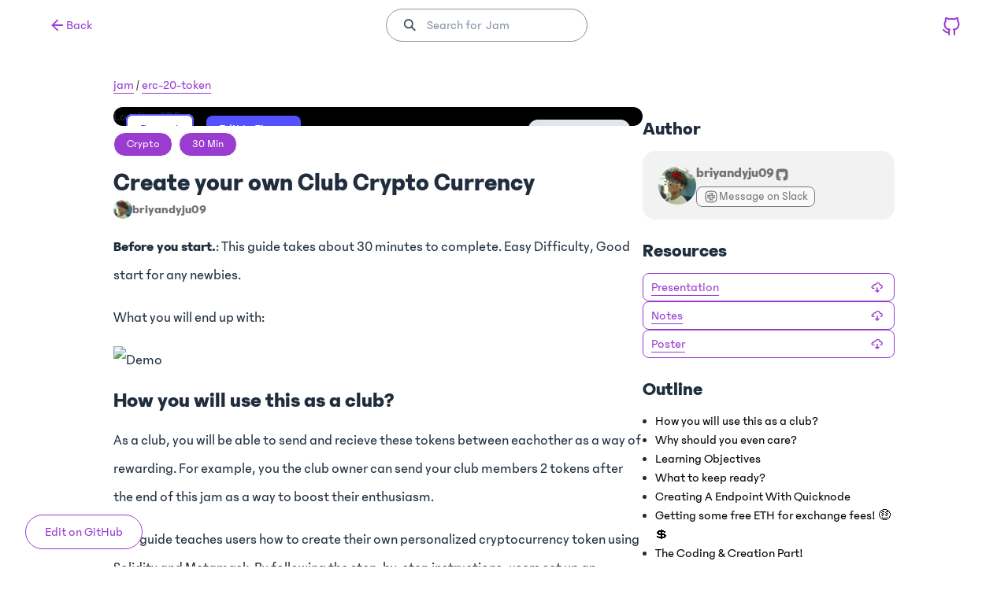

--- FILE ---
content_type: text/html; charset=utf-8
request_url: https://jams.hackclub.com/jam/erc-20-token
body_size: 283933
content:
<!DOCTYPE html><html lang="en"><head><meta charSet="utf-8"/><meta name="viewport" content="width=device-width"/><link rel="apple-touch-icon" sizes="180x180" href="/apple-touch-icon.png"/><link rel="icon" type="image/png" sizes="32x32" href="/favicon-32x32.png"/><link rel="icon" type="image/png" sizes="16x16" href="/favicon-16x16.png"/><link rel="manifest" href="/site.webmanifest"/><link rel="mask-icon" href="/safari-pinned-tab.svg" color="#5bbad5"/><script defer="" data-domain="jams.hackclub.com" src="https://plausible.io/js/script.js"></script><meta property="og:locale" content="en_US"/><meta property="og:type" content="website"/><meta property="og:site_name" content="Create your own Club Crypto Currency"/><meta name="twitter:site" content="@hackclub"/><title>Create your own Club Crypto Currency</title><meta property="og:title" content="Create your own Club Crypto Currency"/><meta name="twitter:title" content="Create your own Club Crypto Currency"/><meta name="description" content="In this Jam, you&#x27;ll be creating an awesome cryptocurrency which you will be able to personilize and share with others!
"/><meta property="og:description" content="In this Jam, you&#x27;ll be creating an awesome cryptocurrency which you will be able to personilize and share with others!
"/><meta name="twitter:description" content="In this Jam, you&#x27;ll be creating an awesome cryptocurrency which you will be able to personilize and share with others!
"/><meta property="og:image" content="https://cloud-idxb3cpqb-hack-club-bot.vercel.app/0000image__1__50.webp"/><meta name="twitter:card" content="summary_large_image"/><meta name="twitter:image" content="https://cloud-idxb3cpqb-hack-club-bot.vercel.app/0000image__1__50.webp"/><meta name="theme-color" content="#ec3750"/><meta name="msapplication-TileColor" content="#ec3750"/><link rel="mask-icon" href="https://assets.hackclub.com/favicons/safari-pinned-tab.svg" color="#ec3750"/><link rel="apple-touch-icon" sizes="180x180" href="https://assets.hackclub.com/favicons/apple-touch-icon.png"/><link rel="icon" type="image/png" sizes="32x32" href="https://assets.hackclub.com/favicons/favicon-32x32.png"/><link rel="icon" type="image/png" sizes="16x16" href="https://assets.hackclub.com/favicons/favicon-16x16.png"/><link rel="manifest" href="https://assets.hackclub.com/favicons/site.webmanifest"/><meta name="next-head-count" content="28"/><link data-next-font="" rel="preconnect" href="/" crossorigin="anonymous"/><link rel="preload" href="/_next/static/css/20c17d045219024d.css" as="style"/><link rel="stylesheet" href="/_next/static/css/20c17d045219024d.css" data-n-g=""/><link rel="preload" href="/_next/static/css/83b7f8e18c18b5e5.css" as="style"/><link rel="stylesheet" href="/_next/static/css/83b7f8e18c18b5e5.css" data-n-p=""/><noscript data-n-css=""></noscript><script defer="" nomodule="" src="/_next/static/chunks/polyfills-78c92fac7aa8fdd8.js"></script><script src="/_next/static/chunks/webpack-dd42466e7def27dd.js" defer=""></script><script src="/_next/static/chunks/framework-305cb810cde7afac.js" defer=""></script><script src="/_next/static/chunks/main-533cb0ffe132daff.js" defer=""></script><script src="/_next/static/chunks/pages/_app-89000e5bcabae498.js" defer=""></script><script src="/_next/static/chunks/2b7b2d2a-3cf11b46afc9f1f3.js" defer=""></script><script src="/_next/static/chunks/397-75219bc557c76129.js" defer=""></script><script src="/_next/static/chunks/336-6d791b1ad1601b84.js" defer=""></script><script src="/_next/static/chunks/655-19767fefd07bc2d4.js" defer=""></script><script src="/_next/static/chunks/345-6315d850aed2778d.js" defer=""></script><script src="/_next/static/chunks/pages/jam/%5Bslug%5D-eb8e2d95299528f4.js" defer=""></script><script src="/_next/static/IHvGeFjnzF2FCNCtt2Fl4/_buildManifest.js" defer=""></script><script src="/_next/static/IHvGeFjnzF2FCNCtt2Fl4/_ssgManifest.js" defer=""></script></head><body><div id="__next"><style data-emotion="css-global h7plzq">html{--theme-ui-colors-darker:#121217;--theme-ui-colors-dark:#17171d;--theme-ui-colors-darkless:#252429;--theme-ui-colors-black:#1f2d3d;--theme-ui-colors-steel:#273444;--theme-ui-colors-slate:#3c4858;--theme-ui-colors-muted:#8492a6;--theme-ui-colors-smoke:#e0e6ed;--theme-ui-colors-snow:#f9fafc;--theme-ui-colors-white:#ffffff;--theme-ui-colors-red:#ec3750;--theme-ui-colors-orange:#ff8c37;--theme-ui-colors-yellow:#f1c40f;--theme-ui-colors-green:#33d6a6;--theme-ui-colors-cyan:#5bc0de;--theme-ui-colors-blue:#338eda;--theme-ui-colors-purple:#a633d6;--theme-ui-colors-twitter:#1da1f2;--theme-ui-colors-facebook:#3b5998;--theme-ui-colors-instagram:#e1306c;--theme-ui-colors-text:#1f2d3d;--theme-ui-colors-background:#ffffff;--theme-ui-colors-elevated:#ffffff;--theme-ui-colors-sheet:#f9fafc;--theme-ui-colors-sunken:#e0e6ed;--theme-ui-colors-border:#e0e6ed;--theme-ui-colors-placeholder:#8492a6;--theme-ui-colors-secondary:#3c4858;--theme-ui-colors-primary:#ec3750;--theme-ui-colors-accent:#338eda;color:var(--theme-ui-colors-text);background-color:var(--theme-ui-colors-background);}html.theme-ui-light,.theme-ui-light html{--theme-ui-colors-darker:#121217;--theme-ui-colors-dark:#17171d;--theme-ui-colors-darkless:#252429;--theme-ui-colors-black:#1f2d3d;--theme-ui-colors-steel:#273444;--theme-ui-colors-slate:#3c4858;--theme-ui-colors-muted:#8492a6;--theme-ui-colors-smoke:#e0e6ed;--theme-ui-colors-snow:#f9fafc;--theme-ui-colors-white:#ffffff;--theme-ui-colors-red:#ec3750;--theme-ui-colors-orange:#ff8c37;--theme-ui-colors-yellow:#f1c40f;--theme-ui-colors-green:#33d6a6;--theme-ui-colors-cyan:#5bc0de;--theme-ui-colors-blue:#338eda;--theme-ui-colors-purple:#a633d6;--theme-ui-colors-twitter:#1da1f2;--theme-ui-colors-facebook:#3b5998;--theme-ui-colors-instagram:#e1306c;--theme-ui-colors-text:#1f2d3d;--theme-ui-colors-background:#ffffff;--theme-ui-colors-elevated:#ffffff;--theme-ui-colors-sheet:#f9fafc;--theme-ui-colors-sunken:#e0e6ed;--theme-ui-colors-border:#e0e6ed;--theme-ui-colors-placeholder:#8492a6;--theme-ui-colors-secondary:#3c4858;--theme-ui-colors-primary:#ec3750;--theme-ui-colors-accent:#338eda;}</style><style data-emotion="css-global 10ivoqm">*{box-sizing:border-box;}html{font-family:"Phantom Sans",system-ui,-apple-system,BlinkMacSystemFont,"Segoe UI",Roboto,sans-serif;line-height:1.5;font-weight:400;color:var(--theme-ui-colors-text);margin:0;min-height:100vh;text-rendering:optimizeLegibility;-webkit-font-smoothing:antialiased;-moz-osx-font-smoothing:grayscale;}body{margin:0;}</style><style data-emotion="css 1t2oynz">.css-1t2oynz{display:-webkit-box;display:-webkit-flex;display:-ms-flexbox;display:flex;-webkit-box-pack:justify;-webkit-justify-content:space-between;justify-content:space-between;-webkit-align-items:center;-webkit-box-align:center;-ms-flex-align:center;align-items:center;position:fixed;z-index:5;padding-bottom:4px;-webkit-backdrop-filter:blur(5px);backdrop-filter:blur(5px);width:100vw;}</style><style data-emotion="css 1nwbbpt">.css-1nwbbpt{box-sizing:border-box;margin:0;min-width:0;display:-webkit-box;display:-webkit-flex;display:-ms-flexbox;display:flex;-webkit-box-pack:justify;-webkit-justify-content:space-between;justify-content:space-between;-webkit-align-items:center;-webkit-box-align:center;-ms-flex-align:center;align-items:center;position:fixed;z-index:5;padding-bottom:4px;-webkit-backdrop-filter:blur(5px);backdrop-filter:blur(5px);width:100vw;}</style><div style="background-color:transparent;transition-property:background-color;transition-timing-function:cubic-bezier(0.4, 0, 0.2, 1);transition-duration:500ms" class="css-1nwbbpt"><style data-emotion="css 1p22ljb">.css-1p22ljb{display:-webkit-box;display:-webkit-flex;display:-ms-flexbox;display:flex;-webkit-box-pack:justify;-webkit-justify-content:space-between;justify-content:space-between;-webkit-align-items:center;-webkit-box-align:center;-ms-flex-align:center;align-items:center;}</style><style data-emotion="css gp4htw">.css-gp4htw{box-sizing:border-box;margin:0;min-width:0;width:100%;max-width:container;margin-left:auto;margin-right:auto;max-width:1024px;width:100%;margin-left:auto;margin-right:auto;padding-left:16px;padding-right:16px;display:-webkit-box;display:-webkit-flex;display:-ms-flexbox;display:flex;-webkit-box-pack:justify;-webkit-justify-content:space-between;justify-content:space-between;-webkit-align-items:center;-webkit-box-align:center;-ms-flex-align:center;align-items:center;}@media screen and (min-width: 48em){.css-gp4htw{max-width:1200px;}}</style><div class="css-gp4htw"><style data-emotion="css 1n9s4x9">.css-1n9s4x9{margin-top:16px;margin-bottom:16px;padding-left:6px;padding-right:10px;padding-top:4px;padding-bottom:4px;display:-webkit-box;display:-webkit-flex;display:-ms-flexbox;display:flex;-webkit-align-items:center;-webkit-box-align:center;-ms-flex-align:center;align-items:center;gap:4px;-webkit-text-decoration:none;text-decoration:none;}.css-1n9s4x9:hover{border-radius:9999px;outline-style:solid;outline-width:2px;}</style><a style="color:#993CCF;outline-color:#993CCF;transition-property:color, outline-color;transition-timing-function:cubic-bezier(0.4, 0, 0.2, 1);transition-duration:500ms" href="/" class="css-1n9s4x9"><svg stroke="currentColor" fill="none" stroke-width="2" viewBox="0 0 24 24" stroke-linecap="round" stroke-linejoin="round" style="font-size:1.4rem" height="1em" width="1em" xmlns="http://www.w3.org/2000/svg"><line x1="19" y1="12" x2="5" y2="12"></line><polyline points="12 19 5 12 12 5"></polyline></svg><span>Back</span></a><style data-emotion="css s1iu39">.css-s1iu39{padding-left:16px;padding-right:16px;width:256px;display:none;border:1px solid #8492a6;border-radius:32px;background-color:#fff;-webkit-align-items:center;-webkit-box-align:center;-ms-flex-align:center;align-items:center;-webkit-flex-direction:row;-ms-flex-direction:row;flex-direction:row;position:relative;}@media screen and (min-width: 32em){.css-s1iu39{display:-webkit-box;display:-webkit-flex;display:-ms-flexbox;display:flex;}}</style><style data-emotion="css lf1nmx">.css-lf1nmx{box-sizing:border-box;margin:0;min-width:0;padding-left:16px;padding-right:16px;width:256px;display:none;border:1px solid #8492a6;border-radius:32px;background-color:#fff;-webkit-align-items:center;-webkit-box-align:center;-ms-flex-align:center;align-items:center;-webkit-flex-direction:row;-ms-flex-direction:row;flex-direction:row;position:relative;}@media screen and (min-width: 32em){.css-lf1nmx{display:-webkit-box;display:-webkit-flex;display:-ms-flexbox;display:flex;}}</style><div class="css-lf1nmx"><svg fill-rule="evenodd" clip-rule="evenodd" stroke-linejoin="round" stroke-miterlimit="1.414" xmlns="http://www.w3.org/2000/svg" aria-label="search" viewBox="0 0 32 32" preserveAspectRatio="xMidYMid meet" fill="currentColor" width="32" height="32" color="#3c4858"><g><path d="M14,9c-2.761,0 -5,2.239 -5,5c0,2.761 2.239,5 5,5c1.387,0 2.641,-0.564 3.548,-1.477c0.899,-0.905 1.452,-2.148 1.452,-3.523c0,-2.761 -2.239,-5 -5,-5Zm-7,5c0,-3.866 3.134,-7 7,-7c3.866,0 7,3.134 7,7c0,1.257 -0.332,2.436 -0.912,3.456c-0.244,0.431 -0.212,0.981 0.137,1.332l3.984,4.007c0.389,0.391 0.388,1.025 -0.004,1.414c-0.392,0.389 -1.025,0.388 -1.414,-0.004l-3.97,-3.992c-0.352,-0.354 -0.908,-0.387 -1.341,-0.138c-1.025,0.588 -2.214,0.925 -3.48,0.925c-3.866,0 -7,-3.134 -7,-7Z"></path></g></svg><style data-emotion="css q6pvsj">.css-q6pvsj{border:none;}.css-q6pvsj:focus{outline:none;box-shadow:none;}</style><style data-emotion="css 1qkk1q2">.css-1qkk1q2{--theme-ui-input-autofill-bg:var(--theme-ui-colors-background);border:none;}.css-1qkk1q2:focus{outline:none;box-shadow:none;}</style><style data-emotion="css 15so5pr">.css-15so5pr{box-sizing:border-box;margin:0;min-width:0;display:block;width:100%;padding:8px;-webkit-appearance:none;-moz-appearance:none;-ms-appearance:none;appearance:none;font-size:inherit;line-height:inherit;border:1px solid;border-radius:4px;color:inherit;background-color:transparent;background-color:var(--theme-ui-colors-elevated);color:var(--theme-ui-colors-text);font-family:inherit;border-radius:base;border:0;--theme-ui-input-autofill-bg:var(--theme-ui-colors-background);border:none;}.css-15so5pr:autofill,.css-15so5pr:autofill:hover,.css-15so5pr:autofill:focus{box-shadow:inset 0 0 0 1000px var(--theme-ui-input-autofill-bg);font-size:inherit;}.css-15so5pr:autofill:first-line,.css-15so5pr:autofill:hover:first-line,.css-15so5pr:autofill:focus:first-line{font-size:1rem;}.css-15so5pr:-webkit-autofill,.css-15so5pr:-webkit-autofill:hover,.css-15so5pr:-webkit-autofill:focus{box-shadow:inset 0 0 0 1000px var(--theme-ui-input-autofill-bg);font-size:inherit;}.css-15so5pr:-webkit-autofill:first-line,.css-15so5pr:-webkit-autofill:hover:first-line,.css-15so5pr:-webkit-autofill:focus:first-line{font-size:1rem;}.css-15so5pr::-webkit-input-placeholder{color:var(--theme-ui-colors-placeholder);}.css-15so5pr::-moz-placeholder{color:var(--theme-ui-colors-placeholder);}.css-15so5pr:-ms-input-placeholder{color:var(--theme-ui-colors-placeholder);}.css-15so5pr[type="search"]::-webkit-search-decoration{display:none;}.css-15so5pr:focus{outline:none;box-shadow:none;}</style><input placeholder="Search for  Jam" class="css-15so5pr" value=""/></div><style data-emotion="css 1sluur6">.css-1sluur6{margin-left:84px;padding-left:4px;padding-right:4px;padding-top:5px;}.css-1sluur6:hover{border-radius:9999px;outline-style:solid;outline-width:2px;}</style><style data-emotion="css 41w2j4">.css-41w2j4{box-sizing:border-box;margin:0;min-width:0;color:var(--theme-ui-colors-primary);-webkit-text-decoration:underline;text-decoration:underline;text-underline-position:under;margin-left:84px;padding-left:4px;padding-right:4px;padding-top:5px;}.css-41w2j4:focus,.css-41w2j4:hover{text-decoration-style:wavy;}.css-41w2j4:hover{border-radius:9999px;outline-style:solid;outline-width:2px;}</style><a href="https://github.com/hackclub/jams" target="_blank" rel="noopener noreferrer" style="color:#993CCF;outline-color:#993CCF;transition-property:color, outline-color;transition-timing-function:cubic-bezier(0.4, 0, 0.2, 1);transition-duration:500ms" class="css-41w2j4"><style data-emotion="css z9bqvq">.css-z9bqvq{font-size:24px;margin-bottom:-5px;}</style><svg stroke="currentColor" fill="none" stroke-width="2" viewBox="0 0 24 24" stroke-linecap="round" stroke-linejoin="round" class="css-z9bqvq" height="1em" width="1em" xmlns="http://www.w3.org/2000/svg"><path d="M9 19c-5 1.5-5-2.5-7-3m14 6v-3.87a3.37 3.37 0 0 0-.94-2.61c3.14-.35 6.44-1.54 6.44-7A5.44 5.44 0 0 0 20 4.77 5.07 5.07 0 0 0 19.91 1S18.73.65 16 2.48a13.38 13.38 0 0 0-7 0C6.27.65 5.09 1 5.09 1A5.07 5.07 0 0 0 5 4.77a5.44 5.44 0 0 0-1.5 3.78c0 5.42 3.3 6.61 6.44 7A3.37 3.37 0 0 0 9 18.13V22"></path></svg></a></div></div><style data-emotion="css 1aqgxhm">.css-1aqgxhm{height:5rem;}</style><div class="css-1aqgxhm"></div><style data-emotion="css 4l745p">.css-4l745p{box-sizing:border-box;margin:0;min-width:0;width:100%;max-width:container;margin-left:auto;margin-right:auto;max-width:1024px;width:100%;margin-left:auto;margin-right:auto;padding-left:16px;padding-right:16px;}@media screen and (min-width: 48em){.css-4l745p{max-width:1200px;}}</style><div style="position:fixed;bottom:32px;left:16px" class="css-4l745p"><style data-emotion="css jukm02">.css-jukm02{box-sizing:border-box;margin:0;min-width:0;color:var(--theme-ui-colors-primary);-webkit-text-decoration:underline;text-decoration:underline;text-underline-position:under;}.css-jukm02:focus,.css-jukm02:hover{text-decoration-style:wavy;}</style><a href="https://github.com/hackclub/jams/edit/main/jams/singles/erc-20-token/en-US.md" style="background-color:#fff;font-size:16px;color:#993CCF;border:1px solid #993CCF;border-radius:32px;padding:12px 24px;text-decoration:none" class="css-jukm02">Edit on GitHub</a></div><style data-emotion="css hmgea">.css-hmgea{padding:1rem;}</style><style data-emotion="css buvf0x">.css-buvf0x{box-sizing:border-box;margin:0;min-width:0;width:100%;max-width:container;margin-left:auto;margin-right:auto;max-width:1024px;width:100%;margin-left:auto;margin-right:auto;padding-left:16px;padding-right:16px;padding:1rem;}@media screen and (min-width: 48em){.css-buvf0x{max-width:1200px;}}</style><div style="max-width:64rem !important" class="css-buvf0x"><style data-emotion="css v9hasx">.css-v9hasx{color:#993CCF;-webkit-text-decoration:underline;text-decoration:underline;}</style><style data-emotion="css x9um4k">.css-x9um4k{box-sizing:border-box;margin:0;min-width:0;color:var(--theme-ui-colors-primary);-webkit-text-decoration:underline;text-decoration:underline;text-underline-position:under;color:#993CCF;-webkit-text-decoration:underline;text-decoration:underline;}.css-x9um4k:focus,.css-x9um4k:hover{text-decoration-style:wavy;}</style><a href="/" class="css-x9um4k">jam</a> <!-- -->/<!-- --> <a href="/jam/erc-20-token" class="css-x9um4k">erc-20-token</a></div><style data-emotion="css bzsyo5">.css-bzsyo5{padding-left:1rem;padding-right:1rem;display:-webkit-box;display:-webkit-flex;display:-ms-flexbox;display:flex;-webkit-flex-direction:column;-ms-flex-direction:column;flex-direction:column;gap:0;}@media screen and (min-width: 32em){.css-bzsyo5{-webkit-flex-direction:column;-ms-flex-direction:column;flex-direction:column;gap:0;}}@media screen and (min-width: 48em){.css-bzsyo5{-webkit-flex-direction:row;-ms-flex-direction:row;flex-direction:row;gap:3rem;}}</style><style data-emotion="css uexc1g">.css-uexc1g{box-sizing:border-box;margin:0;min-width:0;width:100%;max-width:container;margin-left:auto;margin-right:auto;max-width:1024px;width:100%;margin-left:auto;margin-right:auto;padding-left:16px;padding-right:16px;padding-left:1rem;padding-right:1rem;display:-webkit-box;display:-webkit-flex;display:-ms-flexbox;display:flex;-webkit-flex-direction:column;-ms-flex-direction:column;flex-direction:column;gap:0;}@media screen and (min-width: 48em){.css-uexc1g{max-width:1200px;}}@media screen and (min-width: 32em){.css-uexc1g{-webkit-flex-direction:column;-ms-flex-direction:column;flex-direction:column;gap:0;}}@media screen and (min-width: 48em){.css-uexc1g{-webkit-flex-direction:row;-ms-flex-direction:row;flex-direction:row;gap:3rem;}}</style><main style="max-width:64rem !important" class="css-uexc1g"><style data-emotion="css t0imre">.css-t0imre{-webkit-flex:1 1 0%;-ms-flex:1 1 0%;flex:1 1 0%;padding-bottom:0;}@media screen and (min-width: 32em){.css-t0imre{padding-bottom:0;}}@media screen and (min-width: 48em){.css-t0imre{padding-bottom:2rem;}}</style><div class="css-t0imre"><div style="width:100%;aspect-ratio:16/9;display:flex;align-items:center;justify-content:center;border-radius:24px;overflow:hidden"><div style="width:100%;cursor:auto;background-color:#000;position:relative;height:100%;aspect-ratio:16/9"><div style="cursor:pointer;position:absolute;border-radius:12px;top:16px;left:16px;z-index:1"><style data-emotion="css 1kmk0d7">.css-1kmk0d7{-webkit-text-decoration:none;text-decoration:none;margin-right:16px;}</style><style data-emotion="css tgpz69">.css-tgpz69{box-sizing:border-box;margin:0;min-width:0;color:var(--theme-ui-colors-primary);-webkit-text-decoration:underline;text-decoration:underline;text-underline-position:under;-webkit-text-decoration:none;text-decoration:none;margin-right:16px;}.css-tgpz69:focus,.css-tgpz69:hover{text-decoration-style:wavy;}</style><a target="_blank" href="https://www.figma.com/proto/UFFlwD9kEFmMkygaY8yG3h/Untitled?type=design&amp;node-id=2-2&amp;t=IebotsxN9M6q3Edr-1&amp;scaling=contain&amp;page-id=0%3A1&amp;mode=design" style="color:#5551FF;background-color:#fff;border:2px solid #5551FF;padding:8px 16px;font-size:16px;border-radius:8px" class="css-tgpz69">Present</a><style data-emotion="css 1teal8m">.css-1teal8m{-webkit-text-decoration:none;text-decoration:none;}</style><style data-emotion="css 11uvhse">.css-11uvhse{box-sizing:border-box;margin:0;min-width:0;color:var(--theme-ui-colors-primary);-webkit-text-decoration:underline;text-decoration:underline;text-underline-position:under;-webkit-text-decoration:none;text-decoration:none;}.css-11uvhse:focus,.css-11uvhse:hover{text-decoration-style:wavy;}</style><a target="_blank" href="https://www.figma.com/file/UFFlwD9kEFmMkygaY8yG3h/Untitled?type=design&amp;node-id=0%3A1&amp;mode=design&amp;t=9UnEZB6EYxvg2aQv-1" style="color:#fff;background-color:#5551FF;padding:8px 16px;font-size:16px;border-radius:8px" class="css-11uvhse">Edit In Figma</a></div><style data-emotion="css ovwjvf">.css-ovwjvf{box-sizing:border-box;margin:0;min-width:0;position:absolute;top:auto;bottom:16px;left:16px;right:auto;z-index:1;color:#fff;}@media screen and (min-width: 32em){.css-ovwjvf{top:16px;bottom:auto;left:auto;right:16px;}}</style><div class="css-ovwjvf"><div><div style="display:flex;background-color:#E1E6EC;border-radius:12px;color:#000;align-items:center;padding:8px"><div style="display:flex;cursor:pointer;color:#e0e6ed;background-color:#fff;border-radius:8px 0px 0px 8px;align-items:center;justify-content:center" disabled="" class="Pre"><svg fill-rule="evenodd" clip-rule="evenodd" stroke-linejoin="round" stroke-miterlimit="1.414" xmlns="http://www.w3.org/2000/svg" aria-label="view-back" viewBox="0 0 32 32" preserveAspectRatio="xMidYMid meet" fill="currentColor" width="32" height="32"><g><path d="M19.768,23.89c0.354,-0.424 0.296,-1.055 -0.128,-1.408c-1.645,-1.377 -5.465,-4.762 -6.774,-6.482c1.331,-1.749 5.1,-5.085 6.774,-6.482c0.424,-0.353 0.482,-0.984 0.128,-1.408c-0.353,-0.425 -0.984,-0.482 -1.409,-0.128c-1.839,1.532 -5.799,4.993 -7.2,6.964c-0.219,0.312 -0.409,0.664 -0.409,1.054c0,0.39 0.19,0.742 0.409,1.053c1.373,1.932 5.399,5.462 7.2,6.964l0.001,0.001c0.424,0.354 1.055,0.296 1.408,-0.128Z"></path></g></svg></div><div><p style="margin-left:1px;background-color:#fff;margin-right:1px;height:32px;align-items:center;display:flex;justify-content:center;padding-left:12px;padding-right:12px;margin-top:0px;margin-bottom:0px">1<!-- -->/<!-- -->--</p></div><div style="display:flex;cursor:pointer;color:#e0e6ed;background-color:#fff;border-radius:0px 8px 8px 0px;align-items:center;justify-content:center" disabled=""><svg fill-rule="evenodd" clip-rule="evenodd" stroke-linejoin="round" stroke-miterlimit="1.414" xmlns="http://www.w3.org/2000/svg" aria-label="view-forward" viewBox="0 0 32 32" preserveAspectRatio="xMidYMid meet" fill="currentColor" width="32" height="32"><g><path d="M12.982,23.89c-0.354,-0.424 -0.296,-1.055 0.128,-1.408c1.645,-1.377 5.465,-4.762 6.774,-6.482c-1.331,-1.749 -5.1,-5.085 -6.774,-6.482c-0.424,-0.353 -0.482,-0.984 -0.128,-1.408c0.353,-0.425 0.984,-0.482 1.409,-0.128c1.839,1.532 5.799,4.993 7.2,6.964c0.219,0.312 0.409,0.664 0.409,1.054c0,0.39 -0.19,0.742 -0.409,1.053c-1.373,1.932 -5.399,5.462 -7.2,6.964l-0.001,0.001c-0.424,0.354 -1.055,0.296 -1.408,-0.128Z"></path></g></svg></div></div></div></div><div class="react-pdf__Document" style="--scale-factor:1"><div class="react-pdf__message react-pdf__message--loading">Loading PDF…</div></div></div></div><style data-emotion="css 1yz7e9k">.css-1yz7e9k{box-sizing:border-box;margin:0;min-width:0;}</style><div style="margin-top:8px" class="css-1yz7e9k"><style data-emotion="css 1t3xsx5">.css-1t3xsx5{cursor:pointer;background-color:#993CCF;margin-bottom:8px;font-size:14px;}@media screen and (min-width: 32em){.css-1t3xsx5{font-size:auto;}}</style><style data-emotion="css pwq6cc">.css-pwq6cc{box-sizing:border-box;margin:0;min-width:0;display:inline-block;vertical-align:baseline;font-size:12px;font-weight:700;white-space:nowrap;padding-left:4px;padding-right:4px;border-radius:2px;color:var(--theme-ui-colors-white);background-color:var(--theme-ui-colors-primary);border-radius:99999px;padding-left:16px;padding-right:16px;padding-top:4px;padding-bottom:4px;font-size:16px;background-color:transparent;border:1px solid;border-color:currentColor;font-weight:400;margin-right:8px;color:#fff;cursor:pointer;background-color:#993CCF;margin-bottom:8px;font-size:14px;}@media screen and (min-width: 32em){.css-pwq6cc{font-size:auto;}}</style><div class="css-pwq6cc">Crypto</div><div class="css-pwq6cc">30 Min</div></div><style data-emotion="css 1nq58gd">.css-1nq58gd{margin-top:0.5rem;margin-bottom:0;line-height:2.2rem;}</style><h1 class="css-1nq58gd">Create your own Club Crypto Currency</h1><a href="https://github.com/briyandyju09" target="_blank" rel="noopener noreferrer" class="css-11uvhse"><style data-emotion="css 1ewd4tm">.css-1ewd4tm{display:-webkit-box;display:-webkit-flex;display:-ms-flexbox;display:flex;-webkit-align-items:center;-webkit-box-align:center;-ms-flex-align:center;align-items:center;gap:0.5rem;margin-top:0.25rem;}</style><div class="css-1ewd4tm"><style data-emotion="css 1eislrc">.css-1eislrc{width:1.5rem;border-radius:9999px;}</style><img src="https://github.com/briyandyju09.png" class="css-1eislrc"/><style data-emotion="css 1orcciu">.css-1orcciu{font-weight:700;color:rgb(115 115 115);}.css-1orcciu:hover{color:#993CCF;}</style><span class="css-1orcciu">briyandyju09</span></div></a><style data-emotion="css c94gjy">.css-c94gjy{font-size:18px;line-height:200%;padding-bottom:32px;margin-top:1rem;}@media screen and (min-width: 32em){.css-c94gjy{padding-bottom:32px;}}</style><style data-emotion="css c4zd7i">.css-c4zd7i{box-sizing:border-box;margin:0;min-width:0;font-size:18px;line-height:200%;padding-bottom:32px;margin-top:1rem;}@media screen and (min-width: 32em){.css-c4zd7i{padding-bottom:32px;}}</style><div class="css-c4zd7i"><p><strong>Before you start.</strong>: This guide takes about 30 minutes to complete. Easy Difficulty, Good start for any newbies.</p>
<p>What you will end up with:</p>
<p><img src="https://cloud-rcnqjs0ni-hack-club-bot.vercel.app/0image.png" alt="Demo" style="max-width:100%;max-height:50vh;object-fit:contain;border-radius:8px;display:block"/></p>
<style data-emotion="css 1slhvde">.css-1slhvde{margin-top:-100px;padding-top:100px;}</style><style data-emotion="css 13eehqf">.css-13eehqf{box-sizing:border-box;margin:0;min-width:0;font-family:"Phantom Sans",system-ui,-apple-system,BlinkMacSystemFont,"Segoe UI",Roboto,sans-serif;font-weight:700;line-height:1.125;font-weight:700;line-height:1.125;margin-top:0;margin-bottom:0;margin-top:-100px;padding-top:100px;}</style><h2 id="How you will use this as a club?" class="css-13eehqf">How you will use this as a club?</h2>
<p>As a club, you will be able to send and recieve these tokens between eachother as a way of rewarding. For example, you the club owner can send your club members 2 tokens after the end of this jam as a way to boost their enthusiasm.</p>
<p>This guide teaches users how to create their own personalized cryptocurrency token using Solidity and Metamask. By following the step-by-step instructions, users set up an endpoint, create a MetaMask account, and code their token on Remix Ethereum. The resulting token can be shared and used as a form of reward or gratitude among club members, fostering a sense of community and enthusiasm. The process is beginner-friendly and offers an opportunity to learn about blockchain concepts while exploring the world of cryptocurrency creation.</p>
<dropdown title="Here are some memes to convey the message:"><p><img src="https://cloud-db2kqcawa-hack-club-bot.vercel.app/77tjen8.jpg" alt="meme" style="max-width:100%;max-height:50vh;object-fit:contain;border-radius:8px;display:block"/></p><p><img src="https://cloud-db2kqcawa-hack-club-bot.vercel.app/67tjep6.jpg" alt="meme" style="max-width:100%;max-height:50vh;object-fit:contain;border-radius:8px;display:block"/></p><p><img src="https://cloud-db2kqcawa-hack-club-bot.vercel.app/4download__2_.jpg" alt="meme" style="max-width:100%;max-height:50vh;object-fit:contain;border-radius:8px;display:block"/></p><p><img src="https://cloud-db2kqcawa-hack-club-bot.vercel.app/3download__3_.jpg" alt="meme" style="max-width:100%;max-height:50vh;object-fit:contain;border-radius:8px;display:block"/></p></dropdown>
<h2 id="Why should you even care?" class="css-13eehqf">Why should you even care?</h2>
<ul>
<li>Well, imagine a reward you made that you can share withothers.</li>
<li>Like a sign of gratitude or thanks. Or anything you want! This token can be like a cashback, a reward, a sign  , of thanks, a form of currency between your friends</li>
<li>and well you get to learn something new</li>
<li>Understanding blockchain concepts can significantly impact your future prospects, especially in the field of blockchain development.</li>
<li>Learning about current trends can help you keep up and learn something new!</li>
</ul>
<h2 id="Learning Objectives" class="css-13eehqf">Learning Objectives</h2>
<ul>
<li>To learn and understand the Ethereum platform</li>
<li>To create a crypto token</li>
<li>Understand the basics of Solidity language</li>
</ul>
<h3>Prerequisite knowledge required</h3>
<ul>
<li>None! This course covers everything you need to know and get started with!</li>
</ul>
<h3>Outline of the course</h3>
<ul>
<li>Create accounts and an endpoint</li>
<li>Code in solidity</li>
<li>Deploy and receive the tokens.</li>
</ul>
<h2 id="What to keep ready?" class="css-13eehqf">What to keep ready?</h2>
<ul>
<li>install the metamask extension to your browser (a place to store your coins)</li>
<li>open and keep quicknode.com ready (a place to interact with the ethereum platform)</li>
<li>open and keep remix.ethereum.org ready (a place to code and deploy in solidity)</li>
</ul>
<h3>Key Points &amp; Terms</h3>
<ul>
<li>MetaMask - Think of it like a bank! Metamask is a virtual wallet where you will be storing tokens through this Jam.</li>
<li>Quicknode - We use this as a method to connect your metamask to the ethereum (or any) blockchain. This helps metamask or any service communicate with the network (blockchain network)</li>
<li>Endpoint - This is like a connection point between any service and a blockchain network (Quicknode makes one for you making our task easier)</li>
<li>Solidity - An object-oriented programming language for implementing smart contracts on various blockchain platforms, such as Ethereum.</li>
<li>ERC-20 - Short for Ethereum Request for Comment 20, It helps guide the creation of new tokens in the ethereum blockchain</li>
<li>Testnet - The opposite of Mainnet, Coins in the mainnet have monetary value and the value can change but in a testnet all coins are just virtual copies/duplicates without a realworld value. But dont let that get to you as these coins are indeed shareable!</li>
</ul>
<dropdown title="warnings"><h4>WARNING: THE COINS YOU MAKE ARE IN THE TESTNET AND HAVE NO MONETARY VALUE! DONT EXPECT TO MAKE MONEY OUT OF THIS lol</h4><h4>DOUBLE WARNING (AND TIP): WHEN MAKING YOUR METAMASK ACCOUNT, MAKE SURE TO SAVE THE 12 PHRASES AS THEY ARE LIKE A PASSWORD TO YOUR ACCOUNT, STORE THEM ANYWHERE SAFE LIKE YOUR NOTEPAD, DIARY, ANYWHERE SAFE. ONCE LOST, YOUR ACCOUNT IS GONE BYE-BYE FOREVER. (also dont trust anyone and show them your phrases)</h4></dropdown>
<h1>The guide! (dont be overwhelmed by the number of steps, Its easy!)</h1>
<h2 id="Creating A Endpoint With Quicknode" class="css-13eehqf">Creating A Endpoint With Quicknode</h2>
<ol>
<li>
<p>Navigate to quicknode.com and create an account</p>
</li>
<li>
<p>Click &quot;Endpoints&quot;</p>
</li>
<li>
<p>Click &quot;Create Endpoint&quot;</p>
</li>
<li>
<p>Click &quot;Continue&quot;</p>
</li>
<li>
<p>Click on &quot;Ethereum&quot;</p>
</li>
<li>
<p>Click on &quot;Sepolia&quot;</p>
</li>
<li>
<p>Choose the free version</p>
</li>
<li>
<p>Wait for the process to complete</p>
</li>
<li>
<p>Copy the HTTP link provided at the top</p>
</li>
<li>
<p>Create a MetaMask account (if you don&#x27;t have one already)</p>
</li>
<li>
<p><strong>WARNING</strong>: Keep the secret phrases safe and save them in a secure location</p>
</li>
<li>
<p>Open MetaMask and click on the profile button</p>
</li>
<li>
<p>Click &quot;Add Network&quot;</p>
</li>
<li>
<p>Scroll to the bottom and click &quot;Add a Network Manually&quot;</p>
</li>
</ol>
<p><img src="https://cloud-es32hz2zz-hack-club-bot.vercel.app/0screenshot__74_.png" alt="Ss" style="max-width:100%;max-height:50vh;object-fit:contain;border-radius:8px;display:block"/></p>
<ol start="16">
<li>
<p>Fill out the form as follows:</p>
<ul>
<li>Network Name: Ethereum Sepolia</li>
<li>New RPC URL: [Paste the copied HTTP link]</li>
<li>Chain ID: 11155111</li>
<li>Currency Symbol: ETH</li>
<li>Block Explorer URL: <a href="https://sepolia.etherscan.io" target="_blank" rel="noopener noreferrer">https://sepolia.etherscan.io</a></li>
</ul>
</li>
<li>
<p>Click &quot;Save&quot; or &quot;Add&quot; to add the network</p>
</li>
<li>
<p>Press the text showing &quot;Account 1&quot; to copy the MetaMask address</p>
</li>
</ol>
<h2 id="Getting some free ETH for exchange fees! 🤑💲" class="css-13eehqf">Getting some free ETH for exchange fees! 🤑💲</h2>
<ol start="19">
<li>
<p>Go to sepoliafaucet.com in your web browser (You&#x27;re just a few clicks away from being a crypto millionaire! Well, at least in Sepolia. Time to collect those shiny tokens!)</p>
<p><img src="https://cloud-noik0omfz-hack-club-bot.vercel.app/0screenshot__77_.png" alt="ss" style="max-width:100%;max-height:50vh;object-fit:contain;border-radius:8px;display:block"/></p>
</li>
<li>
<p>Paste the copied MetaMask address into the provided field on the Sepolia Faucet website</p>
</li>
<li>
<p>Follow the instructions on the website to claim the free tokens</p>
</li>
</ol>
<h2 id="The Coding &amp; Creation Part!" class="css-13eehqf">The Coding &amp; Creation Part!</h2>
<ol start="23">
<li>
<p>Go to remix.ethereum.org in your web browser (Now you&#x27;re a real crypto artist! Grab your virtual paintbrush and start creating your masterpiece.)</p>
</li>
<li>
<p>Create a new file called <code>MyToken.sol</code> and add the following code:</p>
</li>
</ol>
<style data-emotion="css vckyat">.css-vckyat{display:-webkit-box;display:-webkit-flex;display:-ms-flexbox;display:flex;position:relative;-webkit-flex-direction:column;-ms-flex-direction:column;flex-direction:column;}</style><style data-emotion="css 1w3eb84">.css-1w3eb84{box-sizing:border-box;margin:0;min-width:0;display:-webkit-box;display:-webkit-flex;display:-ms-flexbox;display:flex;position:relative;-webkit-flex-direction:column;-ms-flex-direction:column;flex-direction:column;}</style><div id="Flex" class="css-1w3eb84"><style data-emotion="css fs2sd6">.css-fs2sd6{-webkit-align-self:end;-ms-flex-item-align:end;align-self:end;padding-top:0;padding-bottom:0;width:-webkit-fit-content;width:-moz-fit-content;width:fit-content;position:absolute;right:20px;top:20px;}</style><style data-emotion="css 1pxff47">.css-1pxff47{box-sizing:border-box;margin:0;min-width:0;-webkit-appearance:none;-moz-appearance:none;-ms-appearance:none;appearance:none;display:inline-block;text-align:center;line-height:inherit;-webkit-text-decoration:none;text-decoration:none;font-size:inherit;padding-left:16px;padding-right:16px;padding-top:8px;padding-bottom:8px;color:var(--theme-ui-colors-white);background-color:var(--theme-ui-colors-primary);border:0;border-radius:4px;cursor:pointer;font-family:inherit;font-weight:700;border-radius:99999px;display:-webkit-inline-box;display:-webkit-inline-flex;display:-ms-inline-flexbox;display:inline-flex;-webkit-align-items:center;-webkit-box-align:center;-ms-flex-align:center;align-items:center;-webkit-box-pack:center;-ms-flex-pack:center;-webkit-justify-content:center;justify-content:center;box-shadow:0 4px 8px rgba(0, 0, 0, 0.125);letter-spacing:0.009em;-webkit-tap-highlight-color:transparent;-webkit-transition:-webkit-transform .125s ease-in-out,box-shadow .125s ease-in-out;transition:transform .125s ease-in-out,box-shadow .125s ease-in-out;background-color:var(--theme-ui-colors-slate);-webkit-align-self:end;-ms-flex-item-align:end;align-self:end;padding-top:0;padding-bottom:0;width:-webkit-fit-content;width:-moz-fit-content;width:fit-content;position:absolute;right:20px;top:20px;}.css-1pxff47:focus,.css-1pxff47:hover{box-shadow:0 1px 2px rgba(0, 0, 0, 0.0625),0 8px 12px rgba(0, 0, 0, 0.125);-webkit-transform:scale(1.0625);-moz-transform:scale(1.0625);-ms-transform:scale(1.0625);transform:scale(1.0625);}.css-1pxff47 svg{margin-left:-4px;margin-right:8px;}</style><button id="Button" class="css-1pxff47"></button><pre style="margin-top:10px;border-radius:8px;font-size:16px;overflow:scroll;max-height:75vh" id="ref"><code id="code" class=""><code>// SPDX-License-Identifier: GPL-3.0

pragma solidity &gt;=0.7.0 &lt;0.9.0;

import &quot;@openzeppelin/contracts/token/ERC20/ERC20.sol&quot;;

contract MyToken is ERC20 {

    constructor () ERC20(&quot;Your Coin Name&quot;, &quot;Your coin symbol (3-4 letters only)&quot;) {
        _mint(msg.sender, 1000000 * 10 ** decimals());
    }
}

</code></code></pre></div>
<p><img src="https://cloud-37tpft686-hack-club-bot.vercel.app/0screenshot__80_.png" alt="ss" style="max-width:100%;max-height:50vh;object-fit:contain;border-radius:8px;display:block"/></p>
<div id="Flex" class="css-1w3eb84"><button id="Button" class="css-1pxff47"></button><pre style="margin-top:10px;border-radius:8px;font-size:16px;overflow:scroll;max-height:75vh" id="ref"><code id="code" class=""><code>Code explaination:

the first line is a comment which states the license of the code

the second line specifies the version of solidity the code is compatible with

the third line imports code from an open source library called openzeppelin

the forth line defines a new contract called MyToken from the ERC20 contract

the next few lines defines the personality of the coin like its name, symbol, amount and decimal points. psss.. BTW dont remove the &quot; &quot; from around your token name and symbol.
</code></code></pre></div>
<p>Quick FAQ:</p>
<div style="margin-bottom:8px"><style data-emotion="css jjdepj">.css-jjdepj{box-sizing:border-box;margin:0;min-width:0;-webkit-align-items:center;-webkit-box-align:center;-ms-flex-align:center;align-items:center;cursor:pointer;display:-webkit-box;display:-webkit-flex;display:-ms-flexbox;display:flex;padding:8px;border-radius:32px;border:#e0e6ed 1px solid;background-color:#fff;}</style><div class="css-jjdepj"><svg fill-rule="evenodd" clip-rule="evenodd" stroke-linejoin="round" stroke-miterlimit="1.414" xmlns="http://www.w3.org/2000/svg" aria-label="down-caret" viewBox="0 0 32 32" preserveAspectRatio="xMidYMid meet" fill="currentColor" width="32" height="32" style="margin-left:8px;margin-right:8px;flex-shrink:0"><g><path d="M 0.359841 9.01822C 0.784113 9.37178 1.41467 9.31446 1.76823 8.8902C 3.14518 7.2451 6.52975 3.42464 8.25002 2.11557C 9.99919 3.44663 13.335 7.21555 14.7318 8.8902C 15.0854 9.31446 15.7159 9.37178 16.1402 9.01822C 16.5645 8.66466 16.6215 8.03371 16.2679 7.60943C 14.7363 5.76983 11.2749 1.80977 9.30351 0.408618C 8.99227 0.190441 8.64018 0 8.25002 0C 7.85987 0 7.50778 0.190441 7.19654 0.408618C 5.26486 1.78153 1.73514 5.80788 0.232849 7.60856L 0.231804 7.60982C -0.12176 8.03409 -0.0644362 8.66466 0.359841 9.01822Z" transform="translate(7.12506 20.6251) scale(1 -1)"></path></g></svg>Why use openzeppelin?</div></div>
<div style="margin-bottom:8px"><div class="css-jjdepj"><svg fill-rule="evenodd" clip-rule="evenodd" stroke-linejoin="round" stroke-miterlimit="1.414" xmlns="http://www.w3.org/2000/svg" aria-label="down-caret" viewBox="0 0 32 32" preserveAspectRatio="xMidYMid meet" fill="currentColor" width="32" height="32" style="margin-left:8px;margin-right:8px;flex-shrink:0"><g><path d="M 0.359841 9.01822C 0.784113 9.37178 1.41467 9.31446 1.76823 8.8902C 3.14518 7.2451 6.52975 3.42464 8.25002 2.11557C 9.99919 3.44663 13.335 7.21555 14.7318 8.8902C 15.0854 9.31446 15.7159 9.37178 16.1402 9.01822C 16.5645 8.66466 16.6215 8.03371 16.2679 7.60943C 14.7363 5.76983 11.2749 1.80977 9.30351 0.408618C 8.99227 0.190441 8.64018 0 8.25002 0C 7.85987 0 7.50778 0.190441 7.19654 0.408618C 5.26486 1.78153 1.73514 5.80788 0.232849 7.60856L 0.231804 7.60982C -0.12176 8.03409 -0.0644362 8.66466 0.359841 9.01822Z" transform="translate(7.12506 20.6251) scale(1 -1)"></path></g></svg>What is _mint for and why only that much?</div></div>
<ol start="23">
<li>
<p>Click on the third icon in the sidebar to access the Solidity compiler</p>
</li>
<li>
<p>Click on &quot;Compile MyToken.sol&quot; and wait for the compilation to finish</p>
</li>
<li>
<p>Click on the fourth icon in the sidebar to access the Deploy tool (Deploy, deploy, and away! It&#x27;s like sending your token into the crypto universe. Ready for takeoff!)</p>
</li>
<li>
<p>Click on the environment dropdown and choose &quot;Injected provider - Metamask&quot; (You may need to refresh the page and the name may not specifically mention MetaMask)</p>
</li>
<li>
<p>Click on &quot;Deploy&quot; (Waiting for confirmation? Don&#x27;t worry, it&#x27;s not like waiting for a pizza delivery, It wont take long!)</p>
</li>
<li>
<p>Wait for the MetaMask popup to appear and accept any prompts that show up (Buckle up, folks! You&#x27;re about to embark on a digital transaction journey. Fasten your seatbelts and prepare for takeoff!)</p>
<p><img src="https://cloud-qsv7014dp-hack-club-bot.vercel.app/0screenshot__81_.png" alt="ss" style="max-width:100%;max-height:50vh;object-fit:contain;border-radius:8px;display:block"/></p>
</li>
<li>
<p>Wait for a message or confirmation from MetaMask indicating the successful deployment</p>
</li>
</ol>
<h2 id="Verifying your tokens existence (This is where you check if you did things right!)" class="css-13eehqf">Verifying your tokens existence (This is where you check if you did things right!)</h2>
<ol start="31">
<li>
<p>Scroll down in the Deploy and Run Transactions tool to find the &quot;Deployed Contracts&quot; section</p>
</li>
<li>
<p>Click on the copy icon to copy the deployed contract&#x27;s address</p>
</li>
<li>
<p>Go to sepolia.etherscan.io in your web browser</p>
</li>
<li>
<p>Paste the copied contract address into the search bar on Etherscan and verify its existence (Let&#x27;s play detective! Paste the contract address and see if our virtual creation has left its digital footprint on the blockchain.)</p>
<p><img src="https://cloud-jje5y5mxt-hack-club-bot.vercel.app/0screenshot__82_.png" alt="ss" style="max-width:100%;max-height:50vh;object-fit:contain;border-radius:8px;display:block"/>
<img src="https://cloud-jje5y5mxt-hack-club-bot.vercel.app/1screenshot__83_.png" alt="ss" style="max-width:100%;max-height:50vh;object-fit:contain;border-radius:8px;display:block"/></p>
</li>
<li>
<p>Go back to MetaMask (Time to check on your tokens like a dragon guarding its treasure!)</p>
</li>
<li>
<p>Click on &quot;Import Tokens&quot; at the bottom of the page</p>
</li>
<li>
<p>Paste the deployed contract&#x27;s address (same one used in sepolia.etherscan.io) and wait for the form to auto-complete</p>
<p><img src="https://cloud-67bytcbnd-hack-club-bot.vercel.app/0screenshot__85_.png" alt="ss" style="max-width:100%;max-height:50vh;object-fit:contain;border-radius:8px;display:block"/></p>
</li>
<li>
<p>Continue and wait for the token to be imported</p>
</li>
<li>
<p>You will receive your coins in MetaMask (Cha-ching! It&#x27;s raining digital coins in your MetaMask wallet. Time to celebrate!)</p>
<p><img src="https://cloud-67bytcbnd-hack-club-bot.vercel.app/1screenshot__86_.png" alt="ss" style="max-width:100%;max-height:50vh;object-fit:contain;border-radius:8px;display:block"/></p>
</li>
</ol>
<h3>Personalizing options</h3>
<ul>
<li>Try experimenting and testing different blockchains like matic!</li>
<li>Try making more coins for different occasions (maybe one for thanks and one for sorry?)</li>
<li>Try messing around the settings! It wont hurt to try new things!</li>
</ul>
<h2 id="How to share tokens?" class="css-13eehqf">How to share tokens?</h2>
<ul>
<li>
<p>remember steps 13-17? just redo it on your reciever&#x27;s (the person you want to send the tokens to) metamask</p>
</li>
<li>
<p>IMPORTANT STEP - You can rename the Network name to your coins name and ** ADD YOUR (THE PERSON SENDING THE TOKEN) Quicknode http link (step 9) and paste it in the reciever&#x27;s NEW RPC URL field.</p>
</li>
<li>
<p>then go back your dashboard, click on your coin, click on send, paste the recievers address (step 18) to send it to him! Its that easy!!!!</p>
<p><img src="https://cloud-ago25sz07-hack-club-bot.vercel.app/0how_to_send_tokens.gif" alt="sending" style="max-width:100%;max-height:50vh;object-fit:contain;border-radius:8px;display:block"/></p>
<p><img src="https://cloud-ago25sz07-hack-club-bot.vercel.app/1recieved_tokens.gif" alt="getting" style="max-width:100%;max-height:50vh;object-fit:contain;border-radius:8px;display:block"/></p>
</li>
</ul>
<h3>A couple of things as tips or bonus</h3>
<ul>
<li>Make sure to give all your addresses right as messing up addresses can ruin literally everything</li>
<li>Play around with code or settings to find out how things work! (You can never go wrong in a testnet)</li>
<li>Before trying out a new Blockchain, do infact read and understand about it.</li>
</ul>
<h3>Additional Resources &amp; Guides</h3>
<ul>
<li>Check out metaschool.so (where i learnt all of this) for many many for courses where you get to explore the wonders of Web 3.0</li>
<li>Learn more about ethereum and its blockchain at - ethereum.org/en/</li>
<li>Make a blockchain with python - <a href="https://hackernoon.com/learn-blockchains-by-building-one-117428612f46" target="_blank" rel="noopener noreferrer">https://hackernoon.com/learn-blockchains-by-building-one-117428612f46</a> &amp; <a href="http://ecomunsing.com/build-your-own-blockchain" target="_blank" rel="noopener noreferrer">http://ecomunsing.com/build-your-own-blockchain</a></li>
</ul>
<h2 id="Stuck? Facing issues? Your last braincell stopped working?" class="css-13eehqf">Stuck? Facing issues? Your last braincell stopped working?</h2>
<ul>
<li>Feel free to contact me on slack! The name&#x27;s @Briyan Dyju</li>
</ul></div><div style="border:2px solid rgba(0, 0, 0, 0.25);box-shadow:0px 0px 24px 0px rgba(153, 60, 207, 0.50);background-color:#E1E6EC;display:flex;flex-direction:column;padding:24px 24px;border-radius:16px"><style data-emotion="css 5o5qau">.css-5o5qau{color:#993CCF;font-size:32px;line-height:1.125;font-weight:700;}</style><style data-emotion="css ly86t2">.css-ly86t2{box-sizing:border-box;margin:0;min-width:0;color:#993CCF;font-size:32px;line-height:1.125;font-weight:700;}</style><span class="css-ly86t2">You finished the Jam. <br/>Congratulations! 🎉 🎉 🎉</span><style data-emotion="css 14byl6h">.css-14byl6h{margin-top:16px;}</style><style data-emotion="css 1u8e0p0">.css-1u8e0p0{box-sizing:border-box;margin:0;min-width:0;margin-top:16px;}</style><span class="css-1u8e0p0">Share your final project with the community</span><style data-emotion="css ynhrq">.css-ynhrq{margin-top:8px;width:100%;}@media screen and (min-width: 32em){.css-ynhrq{width:100%;}}@media screen and (min-width: 48em){.css-ynhrq{width:75%;}}</style><style data-emotion="css 14g8i4x">.css-14g8i4x{box-sizing:border-box;margin:0;min-width:0;margin-top:8px;width:100%;}@media screen and (min-width: 32em){.css-14g8i4x{width:100%;}}@media screen and (min-width: 48em){.css-14g8i4x{width:75%;}}</style><div class="css-14g8i4x"><span class="css-1yz7e9k">Project Name</span><style data-emotion="css 120bf4d">.css-120bf4d{--theme-ui-input-autofill-bg:var(--theme-ui-colors-background);}</style><style data-emotion="css u0y6sp">.css-u0y6sp{box-sizing:border-box;margin:0;min-width:0;display:block;width:100%;padding:8px;-webkit-appearance:none;-moz-appearance:none;-ms-appearance:none;appearance:none;font-size:inherit;line-height:inherit;border:1px solid;border-radius:4px;color:inherit;background-color:transparent;background-color:var(--theme-ui-colors-elevated);color:var(--theme-ui-colors-text);font-family:inherit;border-radius:base;border:0;--theme-ui-input-autofill-bg:var(--theme-ui-colors-background);}.css-u0y6sp:autofill,.css-u0y6sp:autofill:hover,.css-u0y6sp:autofill:focus{box-shadow:inset 0 0 0 1000px var(--theme-ui-input-autofill-bg);font-size:inherit;}.css-u0y6sp:autofill:first-line,.css-u0y6sp:autofill:hover:first-line,.css-u0y6sp:autofill:focus:first-line{font-size:1rem;}.css-u0y6sp:-webkit-autofill,.css-u0y6sp:-webkit-autofill:hover,.css-u0y6sp:-webkit-autofill:focus{box-shadow:inset 0 0 0 1000px var(--theme-ui-input-autofill-bg);font-size:inherit;}.css-u0y6sp:-webkit-autofill:first-line,.css-u0y6sp:-webkit-autofill:hover:first-line,.css-u0y6sp:-webkit-autofill:focus:first-line{font-size:1rem;}.css-u0y6sp::-webkit-input-placeholder{color:var(--theme-ui-colors-placeholder);}.css-u0y6sp::-moz-placeholder{color:var(--theme-ui-colors-placeholder);}.css-u0y6sp:-ms-input-placeholder{color:var(--theme-ui-colors-placeholder);}.css-u0y6sp[type="search"]::-webkit-search-decoration{display:none;}</style><input placeholder="MarshaMellow - SwampLofiAnimation" class="css-u0y6sp" value=""/></div><div class="css-14g8i4x"><span class="css-1yz7e9k">Project URL</span><input placeholder="https://swamplofi.marshamellow.repl.co/" class="css-u0y6sp" value=""/></div><style data-emotion="css 1a988l8">.css-1a988l8{margin-top:24px;border-radius:12px;padding:12px;background-color:#993CCF;width:100%;}@media screen and (min-width: 32em){.css-1a988l8{width:100%;}}@media screen and (min-width: 48em){.css-1a988l8{width:50%;}}</style><style data-emotion="css 1whbks9">.css-1whbks9{box-sizing:border-box;margin:0;min-width:0;-webkit-appearance:none;-moz-appearance:none;-ms-appearance:none;appearance:none;display:inline-block;text-align:center;line-height:inherit;-webkit-text-decoration:none;text-decoration:none;font-size:inherit;padding-left:16px;padding-right:16px;padding-top:8px;padding-bottom:8px;color:var(--theme-ui-colors-white);background-color:var(--theme-ui-colors-primary);border:0;border-radius:4px;cursor:pointer;font-family:inherit;font-weight:700;border-radius:99999px;display:-webkit-inline-box;display:-webkit-inline-flex;display:-ms-inline-flexbox;display:inline-flex;-webkit-align-items:center;-webkit-box-align:center;-ms-flex-align:center;align-items:center;-webkit-box-pack:center;-ms-flex-pack:center;-webkit-justify-content:center;justify-content:center;box-shadow:0 4px 8px rgba(0, 0, 0, 0.125);letter-spacing:0.009em;-webkit-tap-highlight-color:transparent;-webkit-transition:-webkit-transform .125s ease-in-out,box-shadow .125s ease-in-out;transition:transform .125s ease-in-out,box-shadow .125s ease-in-out;margin-top:24px;border-radius:12px;padding:12px;background-color:#993CCF;width:100%;}.css-1whbks9:focus,.css-1whbks9:hover{box-shadow:0 1px 2px rgba(0, 0, 0, 0.0625),0 8px 12px rgba(0, 0, 0, 0.125);-webkit-transform:scale(1.0625);-moz-transform:scale(1.0625);-ms-transform:scale(1.0625);transform:scale(1.0625);}.css-1whbks9 svg{margin-left:-4px;margin-right:8px;}@media screen and (min-width: 32em){.css-1whbks9{width:100%;}}@media screen and (min-width: 48em){.css-1whbks9{width:50%;}}</style><button class="css-1whbks9">Share Project with Community</button><p></p></div></div><style data-emotion="css 16l1cik">.css-16l1cik{width:auto;position:relative;}@media screen and (min-width: 32em){.css-16l1cik{width:auto;}}@media screen and (min-width: 48em){.css-16l1cik{width:20rem;}}</style><div class="css-16l1cik"><style data-emotion="css 7qs6q">.css-7qs6q{position:-webkit-sticky;position:sticky;top:6rem;padding-bottom:3rem;max-height:none;overflow-y:visible;}@media screen and (min-width: 32em){.css-7qs6q{max-height:none;overflow-y:visible;}}@media screen and (min-width: 48em){.css-7qs6q{max-height:calc(100vh - 6rem);overflow-y:auto;}}</style><div class="css-7qs6q"><style data-emotion="css 76rzja">.css-76rzja{font-size:1.5rem;line-height:1rem;font-weight:700;}</style><h2 class="css-76rzja">Author</h2><style data-emotion="css grke5f">.css-grke5f{padding-left:1.25rem;padding-right:1.25rem;padding-top:1rem;padding-bottom:1rem;display:-webkit-box;display:-webkit-flex;display:-ms-flexbox;display:flex;-webkit-align-items:center;-webkit-box-align:center;-ms-flex-align:center;align-items:center;gap:1rem;background-color:rgb(229 229 229 / 0.50);border-radius:1rem;}</style><div class="css-grke5f"><style data-emotion="css 15j11gr">.css-15j11gr{width:3rem;height:3rem;border-radius:9999px;}</style><img src="https://github.com/briyandyju09.png" class="css-15j11gr"/><div><a href="https://github.com/briyandyju09" target="_blank" rel="noopener noreferrer" class="css-11uvhse"><style data-emotion="css 5l3zq9">.css-5l3zq9{display:-webkit-box;display:-webkit-flex;display:-ms-flexbox;display:flex;-webkit-align-items:end;-webkit-box-align:end;-ms-flex-align:end;align-items:end;gap:0.25rem;margin-top:0.25rem;color:rgb(115 115 115);}.css-5l3zq9:hover{color:#993CCF;border-color:#993CCF;opacity:1;}</style><div class="css-5l3zq9"><style data-emotion="css 1ihb04w">.css-1ihb04w{font-size:1.1rem;line-height:1rem;font-weight:700;}</style><span class="css-1ihb04w">briyandyju09</span><svg fill-rule="evenodd" clip-rule="evenodd" stroke-linejoin="round" stroke-miterlimit="1.414" xmlns="http://www.w3.org/2000/svg" aria-label="github" viewBox="0 0 32 32" preserveAspectRatio="xMidYMid meet" fill="currentColor" width="32" height="32" style="height:20px;width:20px"><g><path d="M18.837,27.966c8.342,-0.241 9.163,-1.997 9.163,-11.966c0,-11 -1,-12 -12,-12c-11,0 -12,1 -12,12c0,9.995 0.826,11.734 9.228,11.968c0.073,-0.091 0.1,-0.205 0.1,-0.321c0,-0.25 -0.01,-2.816 -0.015,-3.699c-3.037,0.639 -3.678,-1.419 -3.678,-1.419c-0.497,-1.222 -1.213,-1.548 -1.213,-1.548c-0.991,-0.656 0.075,-0.643 0.075,-0.643c1.096,0.075 1.673,1.091 1.673,1.091c0.974,1.617 2.556,1.15 3.178,0.879c0.099,-0.683 0.381,-1.15 0.693,-1.414c-2.425,-0.267 -4.974,-1.175 -4.974,-5.23c0,-1.155 0.426,-2.099 1.124,-2.839c-0.113,-0.268 -0.487,-1.344 0.107,-2.8c0,0 0.917,-0.285 3.003,1.084c0.871,-0.235 1.805,-0.352 2.734,-0.356c0.927,0.004 1.861,0.121 2.734,0.356c2.085,-1.369 3,-1.084 3,-1.084c0.596,1.456 0.221,2.532 0.108,2.8c0.7,0.74 1.123,1.684 1.123,2.839c0,4.065 -2.553,4.96 -4.986,5.221c0.392,0.327 0.741,0.973 0.741,1.96c0,0.946 -0.006,2.619 -0.01,3.728c-0.002,0.549 -0.003,0.959 -0.003,1.074c0,0.109 0.029,0.224 0.095,0.319Z"></path></g></svg></div></a><style data-emotion="css 5krj6s">.css-5krj6s{display:-webkit-box;display:-webkit-flex;display:-ms-flexbox;display:flex;gap:0.75rem;margin-top:0.1rem;}</style><div class="css-5krj6s"><style data-emotion="css wj6kg3">.css-wj6kg3{display:-webkit-box;display:-webkit-flex;display:-ms-flexbox;display:flex;opacity:0.5;border:1px solid #000;font-size:15px;padding:2px 12px;margin-top:4px;background-color:#fff;border-radius:8px;-webkit-text-decoration:none;text-decoration:none;-webkit-align-items:center;-webkit-box-align:center;-ms-flex-align:center;align-items:center;gap:0.25rem;color:#000;}@media screen and (min-width: 32em){.css-wj6kg3{padding:2px 8px;}}.css-wj6kg3:hover{color:#993CCF;border-color:#993CCF;opacity:1;}</style><a href="https://hackclub.slack.com/team/U04FS5WUXL3" target="_blank" rel="noopener noreferrer" class="css-wj6kg3"><svg fill-rule="evenodd" clip-rule="evenodd" stroke-linejoin="round" stroke-miterlimit="1.414" xmlns="http://www.w3.org/2000/svg" aria-label="slack" viewBox="0 0 32 32" preserveAspectRatio="xMidYMid meet" fill="currentColor" width="32" height="32" style="height:20px;width:20px;padding:0px"><g><path fill-rule="evenodd" clip-rule="evenodd" d="M16 6c5.1 0 7.247.576 8.336 1.665C25.425 8.754 26 10.9 26 16c0 5.1-.575 7.247-1.664 8.336C23.247 25.425 21.1 26 16 26s-7.247-.575-8.336-1.664C6.575 23.247 6 21.1 6 16s.575-7.247 1.664-8.335C8.753 6.576 10.9 6 16 6zm12 10C28 6 26 4 16 4S4 6 4 16s2 12 12 12 12-2 12-12z"></path><path fill-rule="evenodd" clip-rule="evenodd" d="M13.867 8a1.605 1.605 0 0 0-1.48.988 1.594 1.594 0 0 0 .001 1.224 1.598 1.598 0 0 0 1.479.988h1.6V9.6a1.596 1.596 0 0 0-.988-1.478A1.604 1.604 0 0 0 13.867 8zm0 4.267H9.6a1.604 1.604 0 0 0-1.479.988 1.596 1.596 0 0 0 .347 1.742 1.601 1.601 0 0 0 1.132.47h4.267a1.605 1.605 0 0 0 1.478-.989A1.596 1.596 0 0 0 15 12.736a1.602 1.602 0 0 0-1.132-.47zM24 13.867a1.596 1.596 0 0 0-.987-1.478 1.605 1.605 0 0 0-1.745.347 1.597 1.597 0 0 0-.468 1.13v1.6h1.6a1.605 1.605 0 0 0 1.479-.988c.08-.194.121-.402.121-.611zm-4.267 0V9.6a1.594 1.594 0 0 0-.987-1.478 1.605 1.605 0 0 0-1.745.347 1.6 1.6 0 0 0-.468 1.131v4.267a1.596 1.596 0 0 0 .987 1.477 1.605 1.605 0 0 0 1.226 0 1.601 1.601 0 0 0 .987-1.477zM18.133 24a1.603 1.603 0 0 0 1.6-1.6 1.595 1.595 0 0 0-.987-1.478 1.605 1.605 0 0 0-.613-.122h-1.6v1.6a1.597 1.597 0 0 0 1.6 1.6zm0-4.267H22.4a1.605 1.605 0 0 0 1.479-.988 1.596 1.596 0 0 0-.347-1.742 1.6 1.6 0 0 0-1.132-.47h-4.267a1.605 1.605 0 0 0-1.478.989A1.596 1.596 0 0 0 17 19.264a1.602 1.602 0 0 0 1.132.47zM8 18.133a1.596 1.596 0 0 0 1.6 1.6 1.605 1.605 0 0 0 1.479-.988c.08-.194.121-.402.121-.612v-1.6H9.6a1.605 1.605 0 0 0-1.479.989c-.08.194-.121.402-.121.611zm4.267 0V22.4a1.595 1.595 0 0 0 .987 1.478 1.603 1.603 0 0 0 1.745-.347 1.6 1.6 0 0 0 .468-1.131v-4.266a1.597 1.597 0 0 0-1.6-1.6 1.603 1.603 0 0 0-1.6 1.6z"></path></g></svg><span style="text-decoration:none;line-height:1rem">Message on Slack</span></a></div></div></div><style data-emotion="css ths5hk">.css-ths5hk{font-size:1.5rem;line-height:1rem;font-weight:700;margin-top:2rem;}</style><h2 class="css-ths5hk">Resources</h2><style data-emotion="css 1px0q2c">.css-1px0q2c{display:-webkit-box;display:-webkit-flex;display:-ms-flexbox;display:flex;-webkit-flex-direction:column;-ms-flex-direction:column;flex-direction:column;gap:8px;margin-top:6px;}</style><style data-emotion="css 18huvx2">.css-18huvx2{box-sizing:border-box;margin:0;min-width:0;display:-webkit-box;display:-webkit-flex;display:-ms-flexbox;display:flex;-webkit-flex-direction:column;-ms-flex-direction:column;flex-direction:column;gap:8px;margin-top:6px;}</style><div class="css-18huvx2"><style data-emotion="css 12y7za7">.css-12y7za7{color:#993CCF;}</style><style data-emotion="css 8m1mzu">.css-8m1mzu{box-sizing:border-box;margin:0;min-width:0;color:var(--theme-ui-colors-primary);-webkit-text-decoration:underline;text-decoration:underline;text-underline-position:under;color:#993CCF;}.css-8m1mzu:focus,.css-8m1mzu:hover{text-decoration-style:wavy;}</style><a target="_blank" href="https://www.figma.com/proto/UFFlwD9kEFmMkygaY8yG3h/Untitled?type=design&amp;node-id=2-2&amp;t=IebotsxN9M6q3Edr-1&amp;scaling=contain&amp;page-id=0%3A1&amp;mode=design" class="css-8m1mzu"><style data-emotion="css 82orbq">.css-82orbq{-webkit-align-items:center;-webkit-box-align:center;-ms-flex-align:center;align-items:center;display:-webkit-box;display:-webkit-flex;display:-ms-flexbox;display:flex;-webkit-box-pack:justify;-webkit-justify-content:space-between;justify-content:space-between;border:1px solid;padding-left:10px;padding-right:10px;padding-top:5px;padding-bottom:5px;border-radius:8px;background-color:#fff;}</style><style data-emotion="css 1e62ue1">.css-1e62ue1{box-sizing:border-box;margin:0;min-width:0;-webkit-align-items:center;-webkit-box-align:center;-ms-flex-align:center;align-items:center;display:-webkit-box;display:-webkit-flex;display:-ms-flexbox;display:flex;-webkit-box-pack:justify;-webkit-justify-content:space-between;justify-content:space-between;border:1px solid;padding-left:10px;padding-right:10px;padding-top:5px;padding-bottom:5px;border-radius:8px;background-color:#fff;}</style><div class="css-1e62ue1"><style data-emotion="css x5anjf">.css-x5anjf{box-sizing:border-box;margin:0;min-width:0;-webkit-text-decoration:none;text-decoration:none;}</style><span class="css-x5anjf">Presentation</span><svg fill-rule="evenodd" clip-rule="evenodd" stroke-linejoin="round" stroke-miterlimit="1.414" xmlns="http://www.w3.org/2000/svg" aria-label="download" viewBox="0 0 32 32" preserveAspectRatio="xMidYMid meet" fill="currentColor" width="22" height="22"><g><path fill-rule="evenodd" clip-rule="evenodd" d="M17 7C19.4194 7 21.4374 8.71837 21.9002 11.0012C24.1171 10.9472 26 12.7809 26 15C26 17.2091 24.2091 19 22 19C21.4477 19 21 18.5523 21 18C21 17.4477 21.4477 17 22 17C23.1046 17 24 16.1046 24 15C24 13.8954 23.1046 13 22 13C21.7137 13 21.4301 13.0367 21.1499 13.0962C20.6068 13.2113 20 12.5551 20 12C20 10.3432 18.6569 9 17 9C15.2449 9 14.1626 10.151 13.7245 11.534C13.5099 12.2114 12.7936 12.6737 12.1486 12.3754C11.6937 12.1651 11.282 12 11 12C10.4477 12 10 12.4477 10 13C10.254 14.0159 9.48563 15 8.43845 15H8C7.44772 15 7 15.4477 7 16C7 16.5523 7.44772 17 8 17H10C10.5523 17 11 17.4477 11 18C11 18.5523 10.5523 19 10 19H8C6.34314 19 5 17.6569 5 16C5 14.3431 6.34314 13 8 13C8 11.3431 9.34314 10 11 10C11.4651 10 11.9055 10.1058 12.2983 10.2947C12.9955 8.37292 14.8374 7 17 7ZM19.7071 22.7071L16.7071 25.7071C16.3166 26.0976 15.6834 26.0976 15.2929 25.7071L12.2929 22.7071C11.9024 22.3166 11.9024 21.6834 12.2929 21.2929C12.6834 20.9024 13.3166 20.9024 13.7071 21.2929L15 22.5858V17C15 16.4477 15.4477 16 16 16C16.5523 16 17 16.4477 17 17V22.5858L18.2929 21.2929C18.6834 20.9024 19.3166 20.9024 19.7071 21.2929C20.0976 21.6834 20.0976 22.3166 19.7071 22.7071Z"></path></g></svg></div></a><a target="_blank" href="https://cloud-mrmhmej0t-hack-club-bot.vercel.app/0notes_for_this_jam__for_learner_to_note__jot_down_.pdf" class="css-8m1mzu"><div class="css-1e62ue1"><span class="css-x5anjf">Notes</span><svg fill-rule="evenodd" clip-rule="evenodd" stroke-linejoin="round" stroke-miterlimit="1.414" xmlns="http://www.w3.org/2000/svg" aria-label="download" viewBox="0 0 32 32" preserveAspectRatio="xMidYMid meet" fill="currentColor" width="22" height="22"><g><path fill-rule="evenodd" clip-rule="evenodd" d="M17 7C19.4194 7 21.4374 8.71837 21.9002 11.0012C24.1171 10.9472 26 12.7809 26 15C26 17.2091 24.2091 19 22 19C21.4477 19 21 18.5523 21 18C21 17.4477 21.4477 17 22 17C23.1046 17 24 16.1046 24 15C24 13.8954 23.1046 13 22 13C21.7137 13 21.4301 13.0367 21.1499 13.0962C20.6068 13.2113 20 12.5551 20 12C20 10.3432 18.6569 9 17 9C15.2449 9 14.1626 10.151 13.7245 11.534C13.5099 12.2114 12.7936 12.6737 12.1486 12.3754C11.6937 12.1651 11.282 12 11 12C10.4477 12 10 12.4477 10 13C10.254 14.0159 9.48563 15 8.43845 15H8C7.44772 15 7 15.4477 7 16C7 16.5523 7.44772 17 8 17H10C10.5523 17 11 17.4477 11 18C11 18.5523 10.5523 19 10 19H8C6.34314 19 5 17.6569 5 16C5 14.3431 6.34314 13 8 13C8 11.3431 9.34314 10 11 10C11.4651 10 11.9055 10.1058 12.2983 10.2947C12.9955 8.37292 14.8374 7 17 7ZM19.7071 22.7071L16.7071 25.7071C16.3166 26.0976 15.6834 26.0976 15.2929 25.7071L12.2929 22.7071C11.9024 22.3166 11.9024 21.6834 12.2929 21.2929C12.6834 20.9024 13.3166 20.9024 13.7071 21.2929L15 22.5858V17C15 16.4477 15.4477 16 16 16C16.5523 16 17 16.4477 17 17V22.5858L18.2929 21.2929C18.6834 20.9024 19.3166 20.9024 19.7071 21.2929C20.0976 21.6834 20.0976 22.3166 19.7071 22.7071Z"></path></g></svg></div></a><a target="_blank" href="https://cloud-5bv8lvd9u-hack-club-bot.vercel.app/0red_modern_and_minimalist_crypto_tips_your_story.png" class="css-8m1mzu"><div class="css-1e62ue1"><span class="css-x5anjf">Poster</span><svg fill-rule="evenodd" clip-rule="evenodd" stroke-linejoin="round" stroke-miterlimit="1.414" xmlns="http://www.w3.org/2000/svg" aria-label="download" viewBox="0 0 32 32" preserveAspectRatio="xMidYMid meet" fill="currentColor" width="22" height="22"><g><path fill-rule="evenodd" clip-rule="evenodd" d="M17 7C19.4194 7 21.4374 8.71837 21.9002 11.0012C24.1171 10.9472 26 12.7809 26 15C26 17.2091 24.2091 19 22 19C21.4477 19 21 18.5523 21 18C21 17.4477 21.4477 17 22 17C23.1046 17 24 16.1046 24 15C24 13.8954 23.1046 13 22 13C21.7137 13 21.4301 13.0367 21.1499 13.0962C20.6068 13.2113 20 12.5551 20 12C20 10.3432 18.6569 9 17 9C15.2449 9 14.1626 10.151 13.7245 11.534C13.5099 12.2114 12.7936 12.6737 12.1486 12.3754C11.6937 12.1651 11.282 12 11 12C10.4477 12 10 12.4477 10 13C10.254 14.0159 9.48563 15 8.43845 15H8C7.44772 15 7 15.4477 7 16C7 16.5523 7.44772 17 8 17H10C10.5523 17 11 17.4477 11 18C11 18.5523 10.5523 19 10 19H8C6.34314 19 5 17.6569 5 16C5 14.3431 6.34314 13 8 13C8 11.3431 9.34314 10 11 10C11.4651 10 11.9055 10.1058 12.2983 10.2947C12.9955 8.37292 14.8374 7 17 7ZM19.7071 22.7071L16.7071 25.7071C16.3166 26.0976 15.6834 26.0976 15.2929 25.7071L12.2929 22.7071C11.9024 22.3166 11.9024 21.6834 12.2929 21.2929C12.6834 20.9024 13.3166 20.9024 13.7071 21.2929L15 22.5858V17C15 16.4477 15.4477 16 16 16C16.5523 16 17 16.4477 17 17V22.5858L18.2929 21.2929C18.6834 20.9024 19.3166 20.9024 19.7071 21.2929C20.0976 21.6834 20.0976 22.3166 19.7071 22.7071Z"></path></g></svg></div></a></div><style data-emotion="css 1phzndy">.css-1phzndy{display:none;}@media screen and (min-width: 32em){.css-1phzndy{display:none;}}@media screen and (min-width: 48em){.css-1phzndy{display:block;}}</style><div class="css-1phzndy"><h2 class="css-ths5hk">Outline</h2><ul style="padding-left:16px;display:flex;flex-direction:column;gap:6px"><li><div><style data-emotion="css xgfzk3">.css-xgfzk3{color:#000;-webkit-text-decoration:none;text-decoration:none;}</style><style data-emotion="css 1wy7ql3">.css-1wy7ql3{box-sizing:border-box;margin:0;min-width:0;color:var(--theme-ui-colors-primary);-webkit-text-decoration:underline;text-decoration:underline;text-underline-position:under;color:#000;-webkit-text-decoration:none;text-decoration:none;}.css-1wy7ql3:focus,.css-1wy7ql3:hover{text-decoration-style:wavy;}</style><a href="#How you will use this as a club?" class="css-1wy7ql3">How you will use this as a club?</a></div></li><li><div><a href="#Why should you even care?" class="css-1wy7ql3">Why should you even care?</a></div></li><li><div><a href="#Learning Objectives" class="css-1wy7ql3">Learning Objectives</a></div></li><li><div><a href="#What to keep ready?" class="css-1wy7ql3">What to keep ready?</a></div></li><li><div><a href="#Creating A Endpoint With Quicknode" class="css-1wy7ql3">Creating A Endpoint With Quicknode</a></div></li><li><div><a href="#Getting some free ETH for exchange fees! 🤑💲" class="css-1wy7ql3">Getting some free ETH for exchange fees! 🤑💲</a></div></li><li><div><a href="#The Coding &amp; Creation Part!" class="css-1wy7ql3">The Coding &amp; Creation Part!</a></div></li><li><div><a href="#Verifying your tokens existence (This is where you check if you did things right!)" class="css-1wy7ql3">Verifying your tokens existence (This is where you check if you did things right!)</a></div></li><li><div><a href="#How to share tokens?" class="css-1wy7ql3">How to share tokens?</a></div></li><li><div><a href="#Stuck? Facing issues? Your last braincell stopped working?" class="css-1wy7ql3">Stuck? Facing issues? Your last braincell stopped working?</a></div></li></ul></div></div></div></main></div><script id="__NEXT_DATA__" type="application/json">{"props":{"pageProps":{"jam":{"title":"Create your own Club Crypto Currency","description":"In this Jam, you'll be creating an awesome cryptocurrency which you will be able to personilize and share with others!\n","contributor":"briyandyju09","contributorSlackID":"U04FS5WUXL3","thumbnail":"https://cloud-idxb3cpqb-hack-club-bot.vercel.app/0000image__1__50.webp","timeEstimate":"30 Min","difficulty":"Beginner","keywords":"Crypto, Cryptocurrency, Token, ERC-20, Metamask, Endpoint, Solidity, Testnet","language":"Solidity","presentation":"https://www.figma.com/file/UFFlwD9kEFmMkygaY8yG3h/Untitled?type=design\u0026node-id=0%3A1\u0026mode=design\u0026t=9UnEZB6EYxvg2aQv-1","presentationPlay":"https://www.figma.com/proto/UFFlwD9kEFmMkygaY8yG3h/Untitled?type=design\u0026node-id=2-2\u0026t=IebotsxN9M6q3Edr-1\u0026scaling=contain\u0026page-id=0%3A1\u0026mode=design","presentationPDF":"https://cloud-fplorbj3h-hack-club-bot.vercel.app/0make_your_own_club_token_w_solidity.pdf","notes":"https://cloud-mrmhmej0t-hack-club-bot.vercel.app/0notes_for_this_jam__for_learner_to_note__jot_down_.pdf","poster":"https://cloud-5bv8lvd9u-hack-club-bot.vercel.app/0red_modern_and_minimalist_crypto_tips_your_story.png","video":"","slug":"erc-20-token","source":{"compiledSource":"/*@jsxRuntime automatic @jsxImportSource react*/\nconst {Fragment: _Fragment, jsx: _jsx, jsxs: _jsxs} = arguments[0];\nconst {useMDXComponents: _provideComponents} = arguments[0];\nfunction _createMdxContent(props) {\n  const _components = Object.assign({\n    p: \"p\",\n    strong: \"strong\",\n    img: \"img\",\n    h2: \"h2\",\n    ul: \"ul\",\n    li: \"li\",\n    h3: \"h3\",\n    h4: \"h4\",\n    h1: \"h1\",\n    ol: \"ol\",\n    a: \"a\",\n    code: \"code\",\n    pre: \"pre\"\n  }, _provideComponents(), props.components), {Dropdown} = _components;\n  if (!Dropdown) _missingMdxReference(\"Dropdown\", true);\n  return _jsxs(_Fragment, {\n    children: [_jsxs(_components.p, {\n      children: [_jsx(_components.strong, {\n        children: \"Before you start.\"\n      }), \": This guide takes about 30 minutes to complete. Easy Difficulty, Good start for any newbies.\"]\n    }), \"\\n\", _jsx(_components.p, {\n      children: \"What you will end up with:\"\n    }), \"\\n\", _jsx(_components.p, {\n      children: _jsx(_components.img, {\n        src: \"https://cloud-rcnqjs0ni-hack-club-bot.vercel.app/0image.png\",\n        alt: \"Demo\"\n      })\n    }), \"\\n\", _jsx(_components.h2, {\n      children: \"How you will use this as a club?\"\n    }), \"\\n\", _jsx(_components.p, {\n      children: \"As a club, you will be able to send and recieve these tokens between eachother as a way of rewarding. For example, you the club owner can send your club members 2 tokens after the end of this jam as a way to boost their enthusiasm.\"\n    }), \"\\n\", _jsx(_components.p, {\n      children: \"This guide teaches users how to create their own personalized cryptocurrency token using Solidity and Metamask. By following the step-by-step instructions, users set up an endpoint, create a MetaMask account, and code their token on Remix Ethereum. The resulting token can be shared and used as a form of reward or gratitude among club members, fostering a sense of community and enthusiasm. The process is beginner-friendly and offers an opportunity to learn about blockchain concepts while exploring the world of cryptocurrency creation.\"\n    }), \"\\n\", _jsxs(\"dropdown\", {\n      title: \"Here are some memes to convey the message:\",\n      children: [_jsx(_components.p, {\n        children: _jsx(_components.img, {\n          src: \"https://cloud-db2kqcawa-hack-club-bot.vercel.app/77tjen8.jpg\",\n          alt: \"meme\"\n        })\n      }), _jsx(_components.p, {\n        children: _jsx(_components.img, {\n          src: \"https://cloud-db2kqcawa-hack-club-bot.vercel.app/67tjep6.jpg\",\n          alt: \"meme\"\n        })\n      }), _jsx(_components.p, {\n        children: _jsx(_components.img, {\n          src: \"https://cloud-db2kqcawa-hack-club-bot.vercel.app/4download__2_.jpg\",\n          alt: \"meme\"\n        })\n      }), _jsx(_components.p, {\n        children: _jsx(_components.img, {\n          src: \"https://cloud-db2kqcawa-hack-club-bot.vercel.app/3download__3_.jpg\",\n          alt: \"meme\"\n        })\n      })]\n    }), \"\\n\", _jsx(_components.h2, {\n      children: \"Why should you even care?\"\n    }), \"\\n\", _jsxs(_components.ul, {\n      children: [\"\\n\", _jsx(_components.li, {\n        children: \"Well, imagine a reward you made that you can share withothers.\"\n      }), \"\\n\", _jsx(_components.li, {\n        children: \"Like a sign of gratitude or thanks. Or anything you want! This token can be like a cashback, a reward, a sign  , of thanks, a form of currency between your friends\"\n      }), \"\\n\", _jsx(_components.li, {\n        children: \"and well you get to learn something new\"\n      }), \"\\n\", _jsx(_components.li, {\n        children: \"Understanding blockchain concepts can significantly impact your future prospects, especially in the field of blockchain development.\"\n      }), \"\\n\", _jsx(_components.li, {\n        children: \"Learning about current trends can help you keep up and learn something new!\"\n      }), \"\\n\"]\n    }), \"\\n\", _jsx(_components.h2, {\n      children: \"Learning Objectives\"\n    }), \"\\n\", _jsxs(_components.ul, {\n      children: [\"\\n\", _jsx(_components.li, {\n        children: \"To learn and understand the Ethereum platform\"\n      }), \"\\n\", _jsx(_components.li, {\n        children: \"To create a crypto token\"\n      }), \"\\n\", _jsx(_components.li, {\n        children: \"Understand the basics of Solidity language\"\n      }), \"\\n\"]\n    }), \"\\n\", _jsx(_components.h3, {\n      children: \"Prerequisite knowledge required\"\n    }), \"\\n\", _jsxs(_components.ul, {\n      children: [\"\\n\", _jsx(_components.li, {\n        children: \"None! This course covers everything you need to know and get started with!\"\n      }), \"\\n\"]\n    }), \"\\n\", _jsx(_components.h3, {\n      children: \"Outline of the course\"\n    }), \"\\n\", _jsxs(_components.ul, {\n      children: [\"\\n\", _jsx(_components.li, {\n        children: \"Create accounts and an endpoint\"\n      }), \"\\n\", _jsx(_components.li, {\n        children: \"Code in solidity\"\n      }), \"\\n\", _jsx(_components.li, {\n        children: \"Deploy and receive the tokens.\"\n      }), \"\\n\"]\n    }), \"\\n\", _jsx(_components.h2, {\n      children: \"What to keep ready?\"\n    }), \"\\n\", _jsxs(_components.ul, {\n      children: [\"\\n\", _jsx(_components.li, {\n        children: \"install the metamask extension to your browser (a place to store your coins)\"\n      }), \"\\n\", _jsx(_components.li, {\n        children: \"open and keep quicknode.com ready (a place to interact with the ethereum platform)\"\n      }), \"\\n\", _jsx(_components.li, {\n        children: \"open and keep remix.ethereum.org ready (a place to code and deploy in solidity)\"\n      }), \"\\n\"]\n    }), \"\\n\", _jsx(_components.h3, {\n      children: \"Key Points \u0026 Terms\"\n    }), \"\\n\", _jsxs(_components.ul, {\n      children: [\"\\n\", _jsx(_components.li, {\n        children: \"MetaMask - Think of it like a bank! Metamask is a virtual wallet where you will be storing tokens through this Jam.\"\n      }), \"\\n\", _jsx(_components.li, {\n        children: \"Quicknode - We use this as a method to connect your metamask to the ethereum (or any) blockchain. This helps metamask or any service communicate with the network (blockchain network)\"\n      }), \"\\n\", _jsx(_components.li, {\n        children: \"Endpoint - This is like a connection point between any service and a blockchain network (Quicknode makes one for you making our task easier)\"\n      }), \"\\n\", _jsx(_components.li, {\n        children: \"Solidity - An object-oriented programming language for implementing smart contracts on various blockchain platforms, such as Ethereum.\"\n      }), \"\\n\", _jsx(_components.li, {\n        children: \"ERC-20 - Short for Ethereum Request for Comment 20, It helps guide the creation of new tokens in the ethereum blockchain\"\n      }), \"\\n\", _jsx(_components.li, {\n        children: \"Testnet - The opposite of Mainnet, Coins in the mainnet have monetary value and the value can change but in a testnet all coins are just virtual copies/duplicates without a realworld value. But dont let that get to you as these coins are indeed shareable!\"\n      }), \"\\n\"]\n    }), \"\\n\", _jsxs(\"dropdown\", {\n      title: \"warnings\",\n      children: [_jsx(_components.h4, {\n        children: \"WARNING: THE COINS YOU MAKE ARE IN THE TESTNET AND HAVE NO MONETARY VALUE! DONT EXPECT TO MAKE MONEY OUT OF THIS lol\"\n      }), _jsx(_components.h4, {\n        children: \"DOUBLE WARNING (AND TIP): WHEN MAKING YOUR METAMASK ACCOUNT, MAKE SURE TO SAVE THE 12 PHRASES AS THEY ARE LIKE A PASSWORD TO YOUR ACCOUNT, STORE THEM ANYWHERE SAFE LIKE YOUR NOTEPAD, DIARY, ANYWHERE SAFE. ONCE LOST, YOUR ACCOUNT IS GONE BYE-BYE FOREVER. (also dont trust anyone and show them your phrases)\"\n      })]\n    }), \"\\n\", _jsx(_components.h1, {\n      children: \"The guide! (dont be overwhelmed by the number of steps, Its easy!)\"\n    }), \"\\n\", _jsx(_components.h2, {\n      children: \"Creating A Endpoint With Quicknode\"\n    }), \"\\n\", _jsxs(_components.ol, {\n      children: [\"\\n\", _jsxs(_components.li, {\n        children: [\"\\n\", _jsx(_components.p, {\n          children: \"Navigate to quicknode.com and create an account\"\n        }), \"\\n\"]\n      }), \"\\n\", _jsxs(_components.li, {\n        children: [\"\\n\", _jsx(_components.p, {\n          children: \"Click \\\"Endpoints\\\"\"\n        }), \"\\n\"]\n      }), \"\\n\", _jsxs(_components.li, {\n        children: [\"\\n\", _jsx(_components.p, {\n          children: \"Click \\\"Create Endpoint\\\"\"\n        }), \"\\n\"]\n      }), \"\\n\", _jsxs(_components.li, {\n        children: [\"\\n\", _jsx(_components.p, {\n          children: \"Click \\\"Continue\\\"\"\n        }), \"\\n\"]\n      }), \"\\n\", _jsxs(_components.li, {\n        children: [\"\\n\", _jsx(_components.p, {\n          children: \"Click on \\\"Ethereum\\\"\"\n        }), \"\\n\"]\n      }), \"\\n\", _jsxs(_components.li, {\n        children: [\"\\n\", _jsx(_components.p, {\n          children: \"Click on \\\"Sepolia\\\"\"\n        }), \"\\n\"]\n      }), \"\\n\", _jsxs(_components.li, {\n        children: [\"\\n\", _jsx(_components.p, {\n          children: \"Choose the free version\"\n        }), \"\\n\"]\n      }), \"\\n\", _jsxs(_components.li, {\n        children: [\"\\n\", _jsx(_components.p, {\n          children: \"Wait for the process to complete\"\n        }), \"\\n\"]\n      }), \"\\n\", _jsxs(_components.li, {\n        children: [\"\\n\", _jsx(_components.p, {\n          children: \"Copy the HTTP link provided at the top\"\n        }), \"\\n\"]\n      }), \"\\n\", _jsxs(_components.li, {\n        children: [\"\\n\", _jsx(_components.p, {\n          children: \"Create a MetaMask account (if you don't have one already)\"\n        }), \"\\n\"]\n      }), \"\\n\", _jsxs(_components.li, {\n        children: [\"\\n\", _jsxs(_components.p, {\n          children: [_jsx(_components.strong, {\n            children: \"WARNING\"\n          }), \": Keep the secret phrases safe and save them in a secure location\"]\n        }), \"\\n\"]\n      }), \"\\n\", _jsxs(_components.li, {\n        children: [\"\\n\", _jsx(_components.p, {\n          children: \"Open MetaMask and click on the profile button\"\n        }), \"\\n\"]\n      }), \"\\n\", _jsxs(_components.li, {\n        children: [\"\\n\", _jsx(_components.p, {\n          children: \"Click \\\"Add Network\\\"\"\n        }), \"\\n\"]\n      }), \"\\n\", _jsxs(_components.li, {\n        children: [\"\\n\", _jsx(_components.p, {\n          children: \"Scroll to the bottom and click \\\"Add a Network Manually\\\"\"\n        }), \"\\n\"]\n      }), \"\\n\"]\n    }), \"\\n\", _jsx(_components.p, {\n      children: _jsx(_components.img, {\n        src: \"https://cloud-es32hz2zz-hack-club-bot.vercel.app/0screenshot__74_.png\",\n        alt: \"Ss\"\n      })\n    }), \"\\n\", _jsxs(_components.ol, {\n      start: \"16\",\n      children: [\"\\n\", _jsxs(_components.li, {\n        children: [\"\\n\", _jsx(_components.p, {\n          children: \"Fill out the form as follows:\"\n        }), \"\\n\", _jsxs(_components.ul, {\n          children: [\"\\n\", _jsx(_components.li, {\n            children: \"Network Name: Ethereum Sepolia\"\n          }), \"\\n\", _jsx(_components.li, {\n            children: \"New RPC URL: [Paste the copied HTTP link]\"\n          }), \"\\n\", _jsx(_components.li, {\n            children: \"Chain ID: 11155111\"\n          }), \"\\n\", _jsx(_components.li, {\n            children: \"Currency Symbol: ETH\"\n          }), \"\\n\", _jsxs(_components.li, {\n            children: [\"Block Explorer URL: \", _jsx(_components.a, {\n              href: \"https://sepolia.etherscan.io\",\n              children: \"https://sepolia.etherscan.io\"\n            })]\n          }), \"\\n\"]\n        }), \"\\n\"]\n      }), \"\\n\", _jsxs(_components.li, {\n        children: [\"\\n\", _jsx(_components.p, {\n          children: \"Click \\\"Save\\\" or \\\"Add\\\" to add the network\"\n        }), \"\\n\"]\n      }), \"\\n\", _jsxs(_components.li, {\n        children: [\"\\n\", _jsx(_components.p, {\n          children: \"Press the text showing \\\"Account 1\\\" to copy the MetaMask address\"\n        }), \"\\n\"]\n      }), \"\\n\"]\n    }), \"\\n\", _jsx(_components.h2, {\n      children: \"Getting some free ETH for exchange fees! 🤑💲\"\n    }), \"\\n\", _jsxs(_components.ol, {\n      start: \"19\",\n      children: [\"\\n\", _jsxs(_components.li, {\n        children: [\"\\n\", _jsx(_components.p, {\n          children: \"Go to sepoliafaucet.com in your web browser (You're just a few clicks away from being a crypto millionaire! Well, at least in Sepolia. Time to collect those shiny tokens!)\"\n        }), \"\\n\", _jsx(_components.p, {\n          children: _jsx(_components.img, {\n            src: \"https://cloud-noik0omfz-hack-club-bot.vercel.app/0screenshot__77_.png\",\n            alt: \"ss\"\n          })\n        }), \"\\n\"]\n      }), \"\\n\", _jsxs(_components.li, {\n        children: [\"\\n\", _jsx(_components.p, {\n          children: \"Paste the copied MetaMask address into the provided field on the Sepolia Faucet website\"\n        }), \"\\n\"]\n      }), \"\\n\", _jsxs(_components.li, {\n        children: [\"\\n\", _jsx(_components.p, {\n          children: \"Follow the instructions on the website to claim the free tokens\"\n        }), \"\\n\"]\n      }), \"\\n\"]\n    }), \"\\n\", _jsx(_components.h2, {\n      children: \"The Coding \u0026 Creation Part!\"\n    }), \"\\n\", _jsxs(_components.ol, {\n      start: \"23\",\n      children: [\"\\n\", _jsxs(_components.li, {\n        children: [\"\\n\", _jsx(_components.p, {\n          children: \"Go to remix.ethereum.org in your web browser (Now you're a real crypto artist! Grab your virtual paintbrush and start creating your masterpiece.)\"\n        }), \"\\n\"]\n      }), \"\\n\", _jsxs(_components.li, {\n        children: [\"\\n\", _jsxs(_components.p, {\n          children: [\"Create a new file called \", _jsx(_components.code, {\n            children: \"MyToken.sol\"\n          }), \" and add the following code:\"]\n        }), \"\\n\"]\n      }), \"\\n\"]\n    }), \"\\n\", _jsx(_components.pre, {\n      children: _jsx(_components.code, {\n        children: \"// SPDX-License-Identifier: GPL-3.0\\n\\npragma solidity \u003e=0.7.0 \u003c0.9.0;\\n\\nimport \\\"@openzeppelin/contracts/token/ERC20/ERC20.sol\\\";\\n\\ncontract MyToken is ERC20 {\\n\\n    constructor () ERC20(\\\"Your Coin Name\\\", \\\"Your coin symbol (3-4 letters only)\\\") {\\n        _mint(msg.sender, 1000000 * 10 ** decimals());\\n    }\\n}\\n\\n\"\n      })\n    }), \"\\n\", _jsx(_components.p, {\n      children: _jsx(_components.img, {\n        src: \"https://cloud-37tpft686-hack-club-bot.vercel.app/0screenshot__80_.png\",\n        alt: \"ss\"\n      })\n    }), \"\\n\", _jsx(_components.pre, {\n      children: _jsx(_components.code, {\n        children: \"Code explaination:\\n\\nthe first line is a comment which states the license of the code\\n\\nthe second line specifies the version of solidity the code is compatible with\\n\\nthe third line imports code from an open source library called openzeppelin\\n\\nthe forth line defines a new contract called MyToken from the ERC20 contract\\n\\nthe next few lines defines the personality of the coin like its name, symbol, amount and decimal points. psss.. BTW dont remove the \\\" \\\" from around your token name and symbol.\\n\"\n      })\n    }), \"\\n\", _jsx(_components.p, {\n      children: \"Quick FAQ:\"\n    }), \"\\n\", _jsx(Dropdown, {\n      title: \"Why use openzeppelin?\",\n      children: _jsx(_components.p, {\n        children: \"OpenZeppelin is like a prebuilt library with most of the important things already made by the community, think of it like a library used in your fav. programming language. Openzeppelin makes things easy so that we dont have to stress about the backend!\"\n      })\n    }), \"\\n\", _jsx(Dropdown, {\n      title: \"What is _mint for and why only that much?\",\n      children: _jsx(_components.p, {\n        children: \"_mint is used to set and create an amount of tokens in the blockchain, you can increase 1000000 to any number but keep in mind that the more bigger the amount is the much less value something has. What I mean is, if everyone in the world has an Iphone, the value or the pride of having one is way low as Iphone/apple products are a way to flex but if everyone has one, you arent much unique (Dont take this example to heart as this applies to anything)\"\n      })\n    }), \"\\n\", _jsxs(_components.ol, {\n      start: \"23\",\n      children: [\"\\n\", _jsxs(_components.li, {\n        children: [\"\\n\", _jsx(_components.p, {\n          children: \"Click on the third icon in the sidebar to access the Solidity compiler\"\n        }), \"\\n\"]\n      }), \"\\n\", _jsxs(_components.li, {\n        children: [\"\\n\", _jsx(_components.p, {\n          children: \"Click on \\\"Compile MyToken.sol\\\" and wait for the compilation to finish\"\n        }), \"\\n\"]\n      }), \"\\n\", _jsxs(_components.li, {\n        children: [\"\\n\", _jsx(_components.p, {\n          children: \"Click on the fourth icon in the sidebar to access the Deploy tool (Deploy, deploy, and away! It's like sending your token into the crypto universe. Ready for takeoff!)\"\n        }), \"\\n\"]\n      }), \"\\n\", _jsxs(_components.li, {\n        children: [\"\\n\", _jsx(_components.p, {\n          children: \"Click on the environment dropdown and choose \\\"Injected provider - Metamask\\\" (You may need to refresh the page and the name may not specifically mention MetaMask)\"\n        }), \"\\n\"]\n      }), \"\\n\", _jsxs(_components.li, {\n        children: [\"\\n\", _jsx(_components.p, {\n          children: \"Click on \\\"Deploy\\\" (Waiting for confirmation? Don't worry, it's not like waiting for a pizza delivery, It wont take long!)\"\n        }), \"\\n\"]\n      }), \"\\n\", _jsxs(_components.li, {\n        children: [\"\\n\", _jsx(_components.p, {\n          children: \"Wait for the MetaMask popup to appear and accept any prompts that show up (Buckle up, folks! You're about to embark on a digital transaction journey. Fasten your seatbelts and prepare for takeoff!)\"\n        }), \"\\n\", _jsx(_components.p, {\n          children: _jsx(_components.img, {\n            src: \"https://cloud-qsv7014dp-hack-club-bot.vercel.app/0screenshot__81_.png\",\n            alt: \"ss\"\n          })\n        }), \"\\n\"]\n      }), \"\\n\", _jsxs(_components.li, {\n        children: [\"\\n\", _jsx(_components.p, {\n          children: \"Wait for a message or confirmation from MetaMask indicating the successful deployment\"\n        }), \"\\n\"]\n      }), \"\\n\"]\n    }), \"\\n\", _jsx(_components.h2, {\n      children: \"Verifying your tokens existence (This is where you check if you did things right!)\"\n    }), \"\\n\", _jsxs(_components.ol, {\n      start: \"31\",\n      children: [\"\\n\", _jsxs(_components.li, {\n        children: [\"\\n\", _jsx(_components.p, {\n          children: \"Scroll down in the Deploy and Run Transactions tool to find the \\\"Deployed Contracts\\\" section\"\n        }), \"\\n\"]\n      }), \"\\n\", _jsxs(_components.li, {\n        children: [\"\\n\", _jsx(_components.p, {\n          children: \"Click on the copy icon to copy the deployed contract's address\"\n        }), \"\\n\"]\n      }), \"\\n\", _jsxs(_components.li, {\n        children: [\"\\n\", _jsx(_components.p, {\n          children: \"Go to sepolia.etherscan.io in your web browser\"\n        }), \"\\n\"]\n      }), \"\\n\", _jsxs(_components.li, {\n        children: [\"\\n\", _jsx(_components.p, {\n          children: \"Paste the copied contract address into the search bar on Etherscan and verify its existence (Let's play detective! Paste the contract address and see if our virtual creation has left its digital footprint on the blockchain.)\"\n        }), \"\\n\", _jsxs(_components.p, {\n          children: [_jsx(_components.img, {\n            src: \"https://cloud-jje5y5mxt-hack-club-bot.vercel.app/0screenshot__82_.png\",\n            alt: \"ss\"\n          }), \"\\n\", _jsx(_components.img, {\n            src: \"https://cloud-jje5y5mxt-hack-club-bot.vercel.app/1screenshot__83_.png\",\n            alt: \"ss\"\n          })]\n        }), \"\\n\"]\n      }), \"\\n\", _jsxs(_components.li, {\n        children: [\"\\n\", _jsx(_components.p, {\n          children: \"Go back to MetaMask (Time to check on your tokens like a dragon guarding its treasure!)\"\n        }), \"\\n\"]\n      }), \"\\n\", _jsxs(_components.li, {\n        children: [\"\\n\", _jsx(_components.p, {\n          children: \"Click on \\\"Import Tokens\\\" at the bottom of the page\"\n        }), \"\\n\"]\n      }), \"\\n\", _jsxs(_components.li, {\n        children: [\"\\n\", _jsx(_components.p, {\n          children: \"Paste the deployed contract's address (same one used in sepolia.etherscan.io) and wait for the form to auto-complete\"\n        }), \"\\n\", _jsx(_components.p, {\n          children: _jsx(_components.img, {\n            src: \"https://cloud-67bytcbnd-hack-club-bot.vercel.app/0screenshot__85_.png\",\n            alt: \"ss\"\n          })\n        }), \"\\n\"]\n      }), \"\\n\", _jsxs(_components.li, {\n        children: [\"\\n\", _jsx(_components.p, {\n          children: \"Continue and wait for the token to be imported\"\n        }), \"\\n\"]\n      }), \"\\n\", _jsxs(_components.li, {\n        children: [\"\\n\", _jsx(_components.p, {\n          children: \"You will receive your coins in MetaMask (Cha-ching! It's raining digital coins in your MetaMask wallet. Time to celebrate!)\"\n        }), \"\\n\", _jsx(_components.p, {\n          children: _jsx(_components.img, {\n            src: \"https://cloud-67bytcbnd-hack-club-bot.vercel.app/1screenshot__86_.png\",\n            alt: \"ss\"\n          })\n        }), \"\\n\"]\n      }), \"\\n\"]\n    }), \"\\n\", _jsx(_components.h3, {\n      children: \"Personalizing options\"\n    }), \"\\n\", _jsxs(_components.ul, {\n      children: [\"\\n\", _jsx(_components.li, {\n        children: \"Try experimenting and testing different blockchains like matic!\"\n      }), \"\\n\", _jsx(_components.li, {\n        children: \"Try making more coins for different occasions (maybe one for thanks and one for sorry?)\"\n      }), \"\\n\", _jsx(_components.li, {\n        children: \"Try messing around the settings! It wont hurt to try new things!\"\n      }), \"\\n\"]\n    }), \"\\n\", _jsx(_components.h2, {\n      children: \"How to share tokens?\"\n    }), \"\\n\", _jsxs(_components.ul, {\n      children: [\"\\n\", _jsxs(_components.li, {\n        children: [\"\\n\", _jsx(_components.p, {\n          children: \"remember steps 13-17? just redo it on your reciever's (the person you want to send the tokens to) metamask\"\n        }), \"\\n\"]\n      }), \"\\n\", _jsxs(_components.li, {\n        children: [\"\\n\", _jsx(_components.p, {\n          children: \"IMPORTANT STEP - You can rename the Network name to your coins name and ** ADD YOUR (THE PERSON SENDING THE TOKEN) Quicknode http link (step 9) and paste it in the reciever's NEW RPC URL field.\"\n        }), \"\\n\"]\n      }), \"\\n\", _jsxs(_components.li, {\n        children: [\"\\n\", _jsx(_components.p, {\n          children: \"then go back your dashboard, click on your coin, click on send, paste the recievers address (step 18) to send it to him! Its that easy!!!!\"\n        }), \"\\n\", _jsx(_components.p, {\n          children: _jsx(_components.img, {\n            src: \"https://cloud-ago25sz07-hack-club-bot.vercel.app/0how_to_send_tokens.gif\",\n            alt: \"sending\"\n          })\n        }), \"\\n\", _jsx(_components.p, {\n          children: _jsx(_components.img, {\n            src: \"https://cloud-ago25sz07-hack-club-bot.vercel.app/1recieved_tokens.gif\",\n            alt: \"getting\"\n          })\n        }), \"\\n\"]\n      }), \"\\n\"]\n    }), \"\\n\", _jsx(_components.h3, {\n      children: \"A couple of things as tips or bonus\"\n    }), \"\\n\", _jsxs(_components.ul, {\n      children: [\"\\n\", _jsx(_components.li, {\n        children: \"Make sure to give all your addresses right as messing up addresses can ruin literally everything\"\n      }), \"\\n\", _jsx(_components.li, {\n        children: \"Play around with code or settings to find out how things work! (You can never go wrong in a testnet)\"\n      }), \"\\n\", _jsx(_components.li, {\n        children: \"Before trying out a new Blockchain, do infact read and understand about it.\"\n      }), \"\\n\"]\n    }), \"\\n\", _jsx(_components.h3, {\n      children: \"Additional Resources \u0026 Guides\"\n    }), \"\\n\", _jsxs(_components.ul, {\n      children: [\"\\n\", _jsx(_components.li, {\n        children: \"Check out metaschool.so (where i learnt all of this) for many many for courses where you get to explore the wonders of Web 3.0\"\n      }), \"\\n\", _jsx(_components.li, {\n        children: \"Learn more about ethereum and its blockchain at - ethereum.org/en/\"\n      }), \"\\n\", _jsxs(_components.li, {\n        children: [\"Make a blockchain with python - \", _jsx(_components.a, {\n          href: \"https://hackernoon.com/learn-blockchains-by-building-one-117428612f46\",\n          children: \"https://hackernoon.com/learn-blockchains-by-building-one-117428612f46\"\n        }), \" \u0026 \", _jsx(_components.a, {\n          href: \"http://ecomunsing.com/build-your-own-blockchain\",\n          children: \"http://ecomunsing.com/build-your-own-blockchain\"\n        })]\n      }), \"\\n\"]\n    }), \"\\n\", _jsx(_components.h2, {\n      children: \"Stuck? Facing issues? Your last braincell stopped working?\"\n    }), \"\\n\", _jsxs(_components.ul, {\n      children: [\"\\n\", _jsx(_components.li, {\n        children: \"Feel free to contact me on slack! The name's @Briyan Dyju\"\n      }), \"\\n\"]\n    })]\n  });\n}\nfunction MDXContent(props = {}) {\n  const {wrapper: MDXLayout} = Object.assign({}, _provideComponents(), props.components);\n  return MDXLayout ? _jsx(MDXLayout, Object.assign({}, props, {\n    children: _jsx(_createMdxContent, props)\n  })) : _createMdxContent(props);\n}\nreturn {\n  default: MDXContent\n};\nfunction _missingMdxReference(id, component) {\n  throw new Error(\"Expected \" + (component ? \"component\" : \"object\") + \" `\" + id + \"` to be defined: you likely forgot to import, pass, or provide it.\");\n}\n","frontmatter":{},"scope":{}},"headers":["How you will use this as a club?","Why should you even care?","Learning Objectives","What to keep ready?","Creating A Endpoint With Quicknode","Getting some free ETH for exchange fees! 🤑💲","The Coding \u0026 Creation Part!","Verifying your tokens existence (This is where you check if you did things right!)","How to share tokens?","Stuck? Facing issues? Your last braincell stopped working?"]},"jamsContent":{"singles":[{"title":"Build your own 3D club village","description":"In this jam, you'll create your very own virtual sky village with Spline, a web-based 3D modeling software.\n","contributor":"linkai101","contributorSlackID":"U01R8RSGYUV","thumbnail":"https://cloud-c73eqxeoz-hack-club-bot.vercel.app/00village_thumbnail_50.webp","timeEstimate":"60 Min","difficulty":"Beginner","keywords":"Web, 3D, Spline","language":"Spline","presentation":"https://www.figma.com/file/DYnMTevG5DWxHDcVstUzIE/Jam-Presentation---3D-Club-Village?type=design\u0026node-id=0%3A1\u0026mode=design\u0026t=F8dabi5Vvsa5m6pz-1","presentationPlay":"https://www.figma.com/proto/DYnMTevG5DWxHDcVstUzIE/Jam-Presentation---3D-Club-Village?type=design\u0026node-id=1-2\u0026t=F8dabi5Vvsa5m6pz-0\u0026scaling=contain\u0026page-id=0%3A1","presentationPDF":"https://cloud-nd30iq2uv-hack-club-bot.vercel.app/0jam_presentation_-_3d_club_village__1_.pdf","video":"","notes":"","poster":"","slug":"3d-club-village","content":"\nImagine a world where you have the power to shape the landscape and design your dream buildings. **Today, we'll dive into the fundamentals of 3D modeling by building our own sky islands and collaborate by merging them into a community sky village.**\n\nHere's an example of what you'll be able to make:\n![Individual demo](https://cloud-b1g9hwiu1-hack-club-bot.vercel.app/0image.png)\n[Demo](https://app.spline.design/file/dd7decef-bf50-4ca5-bff5-d76ba64513c4)\n\nAnd... here's an example of a sky village if you put multiple islands together!\n![Group collab demo](https://cloud-8oi5u7dkg-hack-club-bot.vercel.app/0image.png)\n[Demo](https://app.spline.design/file/652cf287-958a-4b01-a818-b6a09868f645)\n\nSo without further ado, let's get started!\n\n## Getting started with Spline\n1. Head over to [spline.design](https://spline.design) and create an account. Select \"New File\" to get started.\n![Getting started - Step 1](https://cloud-cmkhxafch-hack-club-bot.vercel.app/1gettingstarted-1.png)\n\n2. Play around with the UI and controls!\n![Getting started - Step 2](https://cloud-cmkhxafch-hack-club-bot.vercel.app/0gettingstarted-2.png)\n**Toolbar:** Add shapes, select/view modes, and edit tools.\n- Press “+” for more tools and objects to add to the scene.\n- Press “▷” to access Play mode.  \n**Left sidebar:** objects and layers in the scene.  \n**Right sidebar:** property panels. Change properties of objects or the scene.\n\n## Important controls 🕹️\n\u003cGrid cols={3}\u003e\n\u003cGridItem\u003e\n**Orbit:** `alt`/`⌥` + `drag`\n\u003c/GridItem\u003e\n\u003cGridItem\u003e\n**Zoom:** `scroll`\n\u003c/GridItem\u003e\n\u003cGridItem\u003e\n**Pan:** `space` + `drag` OR `scroll wheel drag`\n\u003c/GridItem\u003e\n\u003c/Grid\u003e\n\n## Creating your island 🏝️\nStart thinking about what you want on your own island: your dream mansion on a mountaintop, a treehouse in the forest, an amusement park—the sky’s the limit!\n\n\u003e We’re going to start by building a basic house. Afterwards, you can transform it to make it your own!\n\n\u003cDropdown title=\"1. Let's start by adding the ground.\"\u003e\n\u003cGrid cols={2}\u003e\n\u003cGridItem\u003e\n![Creating your island - Step 1A](https://cloud-3klicbvir-hack-club-bot.vercel.app/9creatingisland-1a.gif)\n\u003c/GridItem\u003e\n\u003cGridItem\u003e\nSelect (single-click) the square.\nRotate the square flat and change the size to 500x500.\n- Rotation: X90\n- Size: X500, Y500\n\u003c/GridItem\u003e\n\n\u003cGridItem\u003e\n![Creating your island - Step 1B](https://cloud-3klicbvir-hack-club-bot.vercel.app/8creatingisland-1b.gif)\n\u003c/GridItem\u003e\n\u003cGridItem\u003e\nSelect (single-click) the square.\nExtrude the square by 50 and add some roundness.\n- Extrusion: 50\n- Corner: 100\n- Bevel: 16\n- Bevel Sides: 6\n\n\u003cComment githubUser=\"linkai101\"\u003e\nKeep in mind that you can always change these settings anytime as you add more structures and decorations!\n\u003c/Comment\u003e\n\u003c/GridItem\u003e\n\u003c/Grid\u003e\n\u003c/Dropdown\u003e\n\n\u003cDropdown title=\"2. Create the base house model.\"\u003e\n\u003cGrid cols={2}\u003e\n\u003cGridItem\u003e\n![Creating your island - Step 2A](https://cloud-3klicbvir-hack-club-bot.vercel.app/7creatingisland-2a.gif)\n\u003c/GridItem\u003e\n\u003cGridItem\u003e\n\u003e We’ll start with the body of the house.\n\nPress “+” in the toolbar, then “Cube”. Select the top of the base so it highlights red.\nAdjust settings:\n- Size: X200, Y200, Z200\n- Corner: 0\n- Position: X0, Y150, Z0\n\u003c/GridItem\u003e\n\n\u003cGridItem\u003e\n![Creating your island - Step 2B](https://cloud-3klicbvir-hack-club-bot.vercel.app/6creatingisland-2b.gif)\n\u003c/GridItem\u003e\n\u003cGridItem\u003e\nSelect (single-click) the cube. Adjust settings:\n- Click “Smooth \u0026 Edit”\n- Subdivision Modifier \u003e Level: 0\n\n\u003cComment githubUser=\"linkai101\"\u003e\n**Editing mode** is accessed when double-clicking on an object. This allows you to modify vertices, edges, faces, and more! Getting the hang of it?\n\u003c/Comment\u003e\n\nDouble-click the cube.\nIn the toolbar, select the `Loop Cut (C)` tool. Make a vertical subdivision.\nIn the toolbar, select the `Vertex (V)` select tool.\n- Select the 4 vertices of the top face (shift + drag)\n- Drag the vertices down to form an angled roof shape.\n\u003c/GridItem\u003e\n\n\u003cGridItem\u003e\n![Creating your island - Step 2C](https://cloud-3klicbvir-hack-club-bot.vercel.app/5creatingisland-2c.gif)\n\u003c/GridItem\u003e\n\u003cGridItem\u003e\n\u003e Now, let’s make the roof.\n\nDuplicate the cube and drag the copy up.\n- `Ctrl`/`⌘`+`D` OR right-click \u003e Duplicate\n\nIn the toolbar, select the `Vertex (V)` select tool.\n\n- Arrange the vertices to form a roof.  \nExit (”X”) out and drag the roof down. Repeat the above steps until the roof sits flush on the house.\n\u003c/GridItem\u003e\n\n\u003cGridItem\u003e\n![Creating your island - Step 2D](https://cloud-3klicbvir-hack-club-bot.vercel.app/4creatingisland-2d.gif)\n\u003c/GridItem\u003e\n\u003cGridItem\u003e\n\u003e Let’s add some roundness to the roof.\n\nSelect (single-click) the roof. Adjust settings:\n- Subdivision Modifier \u003e Level: 2\nIn the toolbar, select the `Loop Cut (C)` tool.\n- Add subdivisions throughout to shape the roof.\n\n\u003cComment githubUser=\"linkai101\"\u003e\n**Subdivisions** act as anchors in the shape for where the edges get rounded. Add and move the subdivisions to see how they affect the rounding!\n\u003c/Comment\u003e\n\u003c/GridItem\u003e\n\n\u003cGridItem\u003e\n![Creating your island - Step 2E](https://cloud-3klicbvir-hack-club-bot.vercel.app/3creatingisland-2e.gif)\n\u003c/GridItem\u003e\n\u003cGridItem\u003e\n\u003e Now some roundness for the walls.\n\nRepeat the above steps on the body.\n\u003c/GridItem\u003e\n\u003c/Grid\u003e\n\u003c/Dropdown\u003e\n\n\u003cDropdown title=\"3. Add colors!\"\u003e\n\u003cGrid cols={2}\u003e\n\u003cGridItem\u003e\n![Creating your island - Step 3A](https://cloud-3klicbvir-hack-club-bot.vercel.app/2creatingisland-3a.gif)\n\u003c/GridItem\u003e\n\u003cGridItem\u003e\n\u003e Our scene desperately needs a makeover. Let’s start with the background!\n\nClick the background to deselect all objects. Adjust scene settings:\n- Frame \u003e BG Color: any color you want!\n\u003c/GridItem\u003e\n\n\u003cGridItem\u003e\n![Creating your island - Step 3B](https://cloud-3klicbvir-hack-club-bot.vercel.app/1creatingisland-3b.gif)\n\u003c/GridItem\u003e\n\u003cGridItem\u003e\n\u003cComment githubUser=\"linkai101\"\u003e\nThe **Depth** material type creates a gradient of color along an axis. In \"Ramp\", you can adjust and add the color stops. Try it out!\n\u003c/Comment\u003e\n\n\u003e Now, let’s make the ground look like grass and dirt.\n\nSelect (single-click) the ground. Adjust settings:\n- Material \u003e \u003cstrike\u003eColor\u003c/strike\u003e Depth\n- Type: Linear\n- Direction: X0 Y0 Z1\n\nAdjust the start and end positions of the depth layer.\nIn “Ramp”, select colors for dirt and grass and adjust their positions.\n\u003c/GridItem\u003e\n\n\u003cGridItem\u003e\n![Creating your island - Step 3C](https://cloud-3klicbvir-hack-club-bot.vercel.app/0creatingisland-3c.gif)\n\u003c/GridItem\u003e\n\u003cGridItem\u003e\nRepeat for the walls and the roof. Make it your own!\n\u003c/GridItem\u003e\n\u003c/Grid\u003e\n\u003c/Dropdown\u003e\n\n\u003cDropdown title=\"4. Add doors, windows, and doorknobs.\"\u003e\n\u003cGrid cols={2}\u003e\n\u003cGridItem\u003e\n![Creating your island - Step 4](https://cloud-kv6txjh6s-hack-club-bot.vercel.app/4creatingisland-4.png)\n\u003c/GridItem\u003e\n\u003cGridItem\u003e\n\u003e You’re on your own for this one. You got this!\n\nIn the toolbar, use the `Rectangle (R)` and `Ellipse (O)` tools to draw doors and windows on the house.\nAdd rounding and color to them as well.\n\u003e 💡 **Hint:** To add rounding to specific corners, click the \"⛶” icon in Shape \u003e Corner.\n\u003c/GridItem\u003e\n\u003c/Grid\u003e\n\u003c/Dropdown\u003e\n\n\u003cDropdown title=\"5. Add trees.\"\u003e\n\u003cGrid cols={2}\u003e\n\u003cGridItem\u003e\n![Creating your island - Step 5](https://cloud-kv6txjh6s-hack-club-bot.vercel.app/3creatingisland-5.png)\n\u003c/GridItem\u003e\n\u003cGridItem\u003e\n\u003e You’re on your own for this one. You got this!\n\nIn the toolbar, add cubes and cylinders with the “+” icon to form trees.\nAdd rounding and color to them as well. Try using a Depth material for a gradient effect.\n\u003c/GridItem\u003e\n\u003c/Grid\u003e\n\u003c/Dropdown\u003e\n\n\u003cDropdown title=\"6. Add shadows influenced by surrounding color.\"\u003e\n\u003cGrid cols={2}\u003e\n\u003cGridItem\u003e\n![Creating your island - Step 6](https://cloud-kv6txjh6s-hack-club-bot.vercel.app/2creatingisland-6.gif)\n\u003c/GridItem\u003e\n\u003cGridItem\u003e\n\u003e Let’s add a green glow effect coming from the trees!\n\n\u003cComment githubUser=\"linkai101\"\u003e\nMaterials can consist of multiple layers! See how the **Depth** layer adds a green glow to the house illuminating the tree.\n\u003c/Comment\u003e\n\nSelect (left-click) the body of the house. In Material:\n- Click the “+” icon to add a new layer.\n- Select \u003cstrike\u003eColor\u003c/strike\u003e Depth\n\nDrag the origin of the layer to the tree and adjust the end position.\n- In “Ramp”, set the left slider to the tree color and the right slider to white.\n- Click the icon in “Depth” that looks like two overlapping circles, and select “Multiply”\n\n\u003e Repeat this for the other tree.\n\u003c/GridItem\u003e\n\u003c/Grid\u003e\n\u003c/Dropdown\u003e\n\n\u003cDropdown title=\"7. Build a stone path to the door.\"\u003e\n\u003cGrid cols={2}\u003e\n\u003cGridItem\u003e\n![Creating your island - Step 7](https://cloud-kv6txjh6s-hack-club-bot.vercel.app/1creatingisland-7.gif)\n\u003c/GridItem\u003e\n\u003cGridItem\u003e\n\u003e Let’s build a stone path toward the door!\n\nIn the toolbar, select the `Vector` tool. Draw the vertices to form a stone step. Adjust settings:\n- Corner: 8\n- Extrusion: 2\n- Position: Y50\n- Bevel: 1\n- Material \u003e Color: any color you want!\n\u003e Repeat this for the rest of the stones in the path.\n\u003c/GridItem\u003e\n\u003c/Grid\u003e\n\u003c/Dropdown\u003e\n\n## Optional activity: making assets! 📦\nIf you're working in a group and have extra time, this could be really fun to spice up the collaboration: making custom assets to use in each of your islands!\n### The Task\nEach person will create a single asset from scratch—it could be anything from a funny-looking lawn chair to a giant Among Us crewmate statue! The assets that everyone makes will be available for others to use to customize their islands in the following steps.\n\n## Customizing your island 🎀\nNow you know the basics of Spline, **it's time to start making the island your own**. Transform this basic house into your dream mansion, expand your island with more structures, or start from scratch to build something unique!\n\n\u003e Here are some ideas for what to make:\n\u003e - A park\n\u003e - A town in the wild west\n\u003e - Your dream house or resort\n\u003e - A space station\n\u003e - Recreate a building from your favorite movie or video game\n\u003e - Your school/the building you’re currently in\n\n### Spline’s asset library\nSpline has a ***huge*** library of 3D models and scenes for you to use in your project! Sprinkle little details into your island or add full building prefabs to form towns and parks.\n\n![Spline's asset library](https://cloud-kv6txjh6s-hack-club-bot.vercel.app/0splinelibrary.png)\n\n## Build a collaborative sky village by linking islands 🌉\nCollaboration is one of the most fun and fulfilling aspects of design and making, and Spline makes it super easy! If you're working with a group or wanna collab with a few friends, let's build a sky village!\n\n\u003cComment githubUser=\"linkai101\"\u003e\nNote: Spline's free tier currently only has 2 additional editor seats. (file owner + 2 other editors) You could still make it work if everyone sends their islands to the leader(s) who links them together.\n\u003c/Comment\u003e\n\n1. Have the club/group leader create a new file on Spline. Share the file with the rest of the group with editing privileges.\n![Linking islands - Step 1](https://cloud-mn9anfpic-hack-club-bot.vercel.app/0image.png)\n\n2. Copy and paste each island into this master file. Connect them with bridges in the asset library or find your own creative way to link the islands!\n![Group collab demo](https://cloud-8oi5u7dkg-hack-club-bot.vercel.app/0image.png)\n\n## What's next 🔮\n3D modeling literally has limitless possibilities. Here are a few:\n- Visualize and manipulate 3D models in HTML with [three.js](https://threejs.org/)\n- 3D printing and inventing\n- Use them in Unity, Unreal Engine, or other 3D game development applications\n- Augmented/visual reality (AR/VR)\n- Just for fun or for the sake of art—create and showcase a portfolio!\n\nI wonder what you'll build next with 3D! 😁\n\n### Exporting\nOften in big projects like making 3D games and websites, 3D modeling is only one side of the story. You'll eventually need to export them into another app, and here's how you do it:\n\n\u003cComment githubUser=\"linkai101\"\u003e\nKeep in mind that some export options are only available to the paid tiers. 😐 You should be able to get by though!\n\u003c/Comment\u003e\n\n1. In the toolbar, click on \"Export\". There will be options on the left-hand side for various file formats to export to.\n![Exporting](https://cloud-ctimzr33x-hack-club-bot.vercel.app/0image.png)\n\n### Jams to do next\n\u003e Looking for more 3D jams? I gotchu!\n\n**[Mastering the Matrix: Crafting Your Own Web-based AR App](/jam/web-ar)**  \nDeploy your 3D models into the metaverse! Learn how to make a web-based AR app in which you can display and manipulate your 3D models from Spline.\n\n**[Crafting Weapons, Shields, and Armor in TinkerCAD](/batch/3d-armory)**  \nTinkerCAD is a great web-based beginner CAD software. Computer-aided design (CAD) is often used for designing 3D models for engineering purposes!"},{"title":"Making 3D Worlds in HTML","description":null,"contributor":"shubhampatilsd","thumbnail":"https://cloud-mh2cnr5di-hack-club-bot.vercel.app/0slide_16_9_-_1thumbnail.png","timeEstimate":"90 Min","difficulty":"Beginner","keywords":"3D, Web, VR","language":"HTML, CSS, JavaScript","presentation":"https://www.figma.com/design/mxwZ1xrkPSWKDvU3VTX9Au/Hackaccino-Slides?node-id=1-2\u0026t=VJbkLd4RrosLFv3R-1","presentationPlay":"https://www.figma.com/proto/mxwZ1xrkPSWKDvU3VTX9Au/Hackaccino-Slides?page-id=0%3A1\u0026node-id=1-2\u0026viewport=-7853%2C490%2C0.74\u0026t=V1iwVSMKcxtlBxPL-1\u0026scaling=contain\u0026content-scaling=fixed","presentationPDF":"https://cloud-snbrt3xlv-hack-club-bot.vercel.app/0hackaccino_slides.pdf","notes":null,"poster":"","video":"","contributorSlackID":"U029D5FG8EN","slug":"3d-website","content":"\nHey there 👋\n\nIf you've ever wanted to make your own immersive and expansive 3D worlds, you've come to the right spot. Imagine big forests, huge deserts, all the things in your imagination coming to life.\n\n**Outline:**\n1. Setting up Replit\n2. What's A-Frame?\n3. Adding A-Frame\n4. Creating a scene\n5. Adding elements\n6. Attributes\n7. Customization\n8. Deploying your site\n9. Getting a free Frappuccino\n10. Wrapping up\n## Setting up Replit \nGo to [https://replit.com](https://replit.com) and create/log into an account:\n![Replit authentication page](https://cloud-99ig98peo-hack-club-bot.vercel.app/0image.png)\n\nThen, go ahead and create a project by going to \"Create Repl\" on the sidebar \u003e selecting HTML, CSS, JS \u003e giving it a title \u003e hitting \"Create Repl\"\n\n![Creating HTML CSS JS Repl](https://cloud-p82fpfgs2-hack-club-bot.vercel.app/0outputgif.gif)\n\n## What's A-Frame?\n\n![aframe logo](https://cloud-m5c3nxgbo-hack-club-bot.vercel.app/0image.png)\n\nBuilding 3D worlds used to be pretty hard to approach due to its high learning curve. A-Frame is a library to help make this stuff MUCH easier. Instead of getting lost in the weeds, it provides a simple interface for you to create 3D websites.\n\nHere are some of the amazing things people have made with A-Frame:\n1. [A-Blast](https://aframe.io/a-blast/)\n![a-blast ui](https://cloud-3j84pfit2-hack-club-bot.vercel.app/0image.png)\n2. [Access Mars](https://accessmars.withgoogle.com/)\n![access mars preview](https://cloud-grr8upimy-hack-club-bot.vercel.app/0image.png)\n3. [Moonrider](https://moonrider.xyz/)\n![moonrider ui](https://cloud-rcqx7la5t-hack-club-bot.vercel.app/0image.png)\n\n## Adding A-Frame\n\nHey, do you notice the `\u003chead\u003e` tag in our HTML? Yeah, we can add a script via the  `\u003cscript\u003e` tag to give our website A-Frame's superpowers! Put this within the `\u003chead\u003e`\n\n```js\n\u003cscript src=\"https://aframe.io/releases/1.6.0/aframe.min.js\"\u003e\u003c/script\u003e\n```\n![instructions of putting script within head tag](https://cloud-byterps5u-hack-club-bot.vercel.app/0image.png)\n\n## Creating a scene\n\nTo actually use A-Frame, we need to create a scene to add elements. We can do so with the `\u003ca-scene\u003e` tag\n\nRemove the \"Hello world\" text within the `\u003cbody\u003e` tags and add:\n\n```html\n\u003ca-scene\u003e\n\u003c/a-scene\u003e\n```\n\nAll of our elements will go here. What are these elements you might ask?\n## Adding elements\n\nA-Frame has different tags for different 3D elements. For example, you can use `\u003ca-box\u003e` to create a cube, and `\u003ca-sphere\u003e` to create a ball.\n\nHere are all the different kinds of elements (use `\u003ca-[ELEMENT-NAME]\u003e` to use these):\n![showcase of all a-frame tags](https://cloud-69ehuc8ev-hack-club-bot.vercel.app/0image.png)\n\n![visual map of entities in a scene](https://cloud-mgilf4sx7-hack-club-bot.vercel.app/0image.png)\n\nWithin your `\u003ca-scene\u003e`, add a box:\n\n```html\n\u003ca-scene\u003e\n\t\u003ca-box\u003e\u003c/a-box\u003e\n\u003c/a-scene\u003e\n```\n\nClick on the panel on the right and use your WASD keys + mouse to move around. You should see a box after you move around (click the run button at the top of the page if nothing shows up):\n![demo of white box ](https://cloud-klvbtj50y-hack-club-bot.vercel.app/0screen_recording_june_17.gif)\n\nHmm, we should probably have some color. After all, things are much better with colors!\n\nTo do this you can add the `color` attribute to `\u003ca-box\u003e`! For example, you can do `\u003ca-box color=\"blue\"\u003e\u003c/a-box\u003e` to get a blue cube.\n\nChoose any color you want, you can put a [CSS color keyword](https://www.w3.org/wiki/CSS/Properties/color/keywords) or a hex code (like `#000`) as a color. \n\n## Attributes\n\nThere are lots of attributes (A-Frame calls them components) that you can add to your objects. For example, there is the `position` attribute that allows you to put your object in a certain position in space (e.g. `position=\"1 0 3\"` correlates to the x, y, and z positions respectively).\n\nExperiment with these attributes (Google for more!) and build something amazing.\n\nSome example props you can play around with are:\n1. `animation`: animates the objects (you can use these to move your object)\n2. `rotation`: rotate your object, allows for fun designs\n\n## Customization\n\nWhile you probably just have a cube right now, you can add so much more!\n\nWant to add physics? There's [a library](https://github.com/c-frame/aframe-physics-system/blob/master/CannonDriver.md#installation) for that. Want to create a cool environment? Check out [this](https://github.com/supermedium/aframe-environment-component) environment component!\n\nThe possibilities are truly endless with A-Frame, and it's super easy to share your site as well!\n\n## Deploying your site\n\nIt's really simple to deploy your site. Go to https://netlify.app and create an account.\n\nAfter doing so, go to Replit and download your files as a `.zip` file. You can do this by clicking the three dots above all your files and clicking \"Download as ZIP\":\n\n![image of ui to download as zip](https://cloud-ecgsox4ue-hack-club-bot.vercel.app/0image.png)\n\nAfter this, go to https://app.netlify.com/drop and drag and drop your `.zip` file there.\n\nAfter it uploads, click \"Open production deploy\" to see your live site!\n\n![image of opening deploy](https://cloud-bpr687t0e-hack-club-bot.vercel.app/0image.png)\n\n## Getting a free frappuccino\n\nYou've put so much effort into getting your site up and running—we think you deserve a little treat after all that. Head over to https://github.com/hackclub/hackaccino, submit your pull request for review, and get a free Frappuccino!\n\n\n![frap spinning gif](https://media0.giphy.com/media/v1.Y2lkPTc5MGI3NjExM3B3M2xkM3FyczZhY2lrdzkxd3dycHA5Mzc0MW1laHF6Nzh1MGNhZCZlcD12MV9pbnRlcm5hbF9naWZfYnlfaWQmY3Q9Zw/2FazplK2PyGh3Rjby/giphy.webp)\n\n## Wrapping up\nAwesome work on this site! To wrap up, we suggest sharing your site in our [Slack](https://hackclub.com/slack), it's where a bunch of cool teen coders are shipping projects daily and having fun with projects like these! Head over to the `#ship` channel and post about your project!\n\nHere's some cool stuff that Hack Clubbers have made:\n\n1. [Adrian De Gendt](https://github.com/Space1415/) made an amazing [solar system model](https://subsequent-thoughtful-tarantula.glitch.me/) \n![solar system example from adrian de gendt](https://cloud-1e2jtrqm9-hack-club-bot.vercel.app/0image.png)\n\n2. [Aayan Rahman](https://github.com/aayanrahman/) made [Bloxy](https://aayanrahman.github.io/HackaccinoGrant.github.io/), a block-game demo inspired by Minecraft \n![bloxy demo](https://cloud-c2fzf76vl-hack-club-bot.vercel.app/0image.png)\n\n3. [Dieter Schoening](https://github.com/Deetschoe) made [Aurality](https://aurality.vercel.app/), a webapp that displays your Spotify top songs in 3D!\n![aurality demo](https://cloud-a5dhhs37l-hack-club-bot.vercel.app/0image.png)\n\nSo there you have it, go out and create great things with the tools and skills you have.\n\n— Shubham Patil\n"},{"title":"Make an AI Trip Planner for a Club Adventure","description":"This Jam will teach you how to use ChatGPT and AI to create a trip itinerary planner. It is extremely customizable and gives a foundation for you to expand upon with your own ideas!\n","contributor":"ShubhamPatilsd","contributorSlackID":"U029D5FG8EN","thumbnail":"https://cloud-obssy416r-hack-club-bot.vercel.app/00000image__2___1_-2_50.webp","timeEstimate":"60 Min","difficulty":"Intermediate","keywords":"replit, API, trip itinerary, itinerary planner ai, planner ai, website, javascript, HTML, CSS, AI, chatgpt, openai, ai, ai api","language":"HTML, JS","presentation":"https://www.figma.com/file/eT0znn6hYdESlhCSfmmwBG/Untitled?type=design\u0026node-id=1%3A2\u0026mode=design\u0026t=6KWZTxjPBdL20osY-1","presentationPlay":"https://www.figma.com/proto/eT0znn6hYdESlhCSfmmwBG/Untitled?type=design\u0026node-id=1-2\u0026t=jECJDbIDCUZQwKjc-1\u0026scaling=contain\u0026page-id=0%3A1\u0026mode=design","presentationPDF":"https://cloud-opfk4nagv-hack-club-bot.vercel.app/0ai_trip_itinerary_planner.pdf","notes":"","poster":"","video":"","slug":"ai-travel","AITokenLink":"https://hackclub.slack.com/archives/C05L8BSDJJ3","content":"\nAs a club, it's time to have a 5-day club retreat! Y'all can go on vacation anywhere, but the question is, where?\n\nTake some time as a club to brainstorm the greatest place to take a vacation. Maybe it could be San Francisco, Los Angeles, or New York City. Whatever it is, take a minute to think of what this vacation would look like and what you all would do.\n\nHowever, you might have run into a problem: you can't think of things to do! For example, in San Francisco, you might think of going to the Golden Gate Bridge, but what else?\n\nThis is where we can use AI and code to solve our problem by making an AI travel itinerary planner:\n![Live Demo Gif](https://cloud-j37pzs32q-hack-club-bot.vercel.app/0plantripwithaigif.gif)\n\nTry it out [here](https://replit.com/@ShubhamPatilsd/AI-Trip-Itinerary)!\n\n## Steps\n1. Clone a starter template for HTML CSS and JS \n2. Add inputs: trip destination, trip start date, trip end date\n3. Configure OpenAI API and get your API key \n4. Validate that all inputs are filled in\n5. Send a request to the OpenAI API, with a custom prompt including all the details. Make sure the response comes back in JSON\n7. When results come back, parse the JSON and display the events in a list\n8. Go on your next trip\n\n## Humble beginnings\nSo, you decide to get started! You log onto your laptop and then realize that your school has disabled downloading _anything_ to your computer.\n\nYou take two deep breaths and realize that you can just use Replit to do this.\n\nSo you go to https://replit.com and sign up for an account.\n![login page](https://cloud-2vb2zquzl-hack-club-bot.vercel.app/0pasted_image_20230714142545.png)\n\nThen, you create a new project with the HTML, CSS, and JS template\n![create repl](https://cloud-2vb2zquzl-hack-club-bot.vercel.app/1pasted_image_20230714142701.png)\n\n\n## Inputting information\nFor our code to know the details of our club trip, we need to have some way to input the destination and dates of our trip.\n\n\n\u003cDropdown title=\"How can we do this?\"\u003e\n\n1. Making an `\u003cinput\u003e` element for the location of the trip \n2. Making another `\u003cinput\u003e` element for the start date of the trip \n3. Making a third `\u003cinput\u003e` element for the end date of the trip \n\n\u003c/Dropdown\u003e\n\n### Inputting trip location\nWhile there are many places we can visit in this world, the club must only select one. To do that, we have to add an `\u003cinput/\u003e` element of type `text` to your HTML code and give it an easy-to-remember `name`:\n```html\n\u003cinput type=\"text\" name=\"location\" /\u003e\n```\nYou should put this between the `\u003cbody\u003e\u003c/body\u003e` tags in your HTML!\n\nIf you save and run your code, on the right side of your screen you should be able to see a textbox that you can type in!\n\n### Adding trip dates\nNow that we can input our trip destination, we need to define some travel dates. The process is similar to adding a text input, but instead of having an `\u003cinput/\u003e` of `type=\"text\"`, we have an input that has `type=\"date\"`.\n\n\n\u003cDropdown title={`What does changing it to \"date\" do?`}\u003e\nHaving a `type` of `\"date\"` tells the browser to render a calendar picker where we can select a date. So, to have a start and end date, we will have two `\u003cinput/\u003e` elements with `type=\"date\"`\n\u003c/Dropdown\u003e\n\nUnderneath your `location` input, add two of these and assign them unique names:\n```html\n\u003cinput type=\"date\" name=\"myUniqueName\" /\u003e\n```\n\nAt this stage, you should have something like this:\n![result](https://cloud-2vb2zquzl-hack-club-bot.vercel.app/2pasted_image_20230715110807.png)\n\n\n### Adding more inputs\nHey, sometimes we need more customization for our trips. We can do this by adding more `\u003cinput/\u003e` elements that serve different purposes!\n\n\u003cDropdown title=\"Here are some ideas for more inputs:\"\u003e\n1. Specifying the types of activities (e.g. outdoors, museums, food only)\n2. Specifying the budget that your club has for this trip\n3. Having one club member plan meals and have another club member plan activities\n\u003c/Dropdown\u003e\n\n## Configuring ChatGPT\nChatGPT. ChatGPT is the magical black box of the modern age. We don't know how it works, but it can spit out useful information, and we can especially use it to plan a club outing. \n\n![chatgpt gif](https://media1.giphy.com/media/v1.Y2lkPTc5MGI3NjExZHNhMXRoN2U4ZzVjcGVhM2lzamgwZHZsdTl1MW96bTZnbDh6b253MCZlcD12MV9naWZzX3NlYXJjaCZjdD1n/qAtZM2gvjWhPjmclZE/giphy.gif)\n\nChatGPT is actually so powerful that you can give it any trip destination and it will spit out a planned itinerary back. It's practically magic!\n\nUsually, we're used to interacting with ChatGPT using their [website](https://chat.openai.com) like so:\n![](https://images.squarespace-cdn.com/content/v1/5f04f767ded4a14e876e6190/e99dd562-e62c-469b-8301-3eb8b2dd0f9c/YouTube+Script.gif)\n\nHowever, we can't go and interact with the website using our code! This is why we use the official ChatGPT API.\n\n## What's an API?\nAPI Textbook Definition:\n\u003e  A · P · I \u003cbr/\u003e\n\u003e An application programming interface (API) is a specification intended to be used as an interface by software components to communicate with each other.\n\nOur Cool And Easy to Digest™ Definition:\n\u003e A · P · I \u003cbr/\u003e\n\u003e **An API is the way our code can talk to someone else's code.** Sounds weird right? In this case, OpenAI has their ChatGPT code running in some server somewhere, and our app needs to use ChatGPT. Many people like us also want to use ChatGPT in our code, so OpenAI created something called the \"ChatGPT API\" so we can use ChatGPT's code in our app.\n\n\n\u003cDropdown\ntitle=\"So which API are we using?\"\n\u003e\nGreat question! Let's break down the API structure for ChatGPT!\n![explanation of API](https://cloud-647cibhzc-hack-club-bot.vercel.app/0hack_club_jam.png)\n\nWe are going to be using the `/v1/chat/completions` endpoint to get the job done; it's the core technology behind ChatGPT!\n\n\u003e *Psst: Get it? Completions? Like how ChatGPT can \"complete\" an answer to a prompt?*\n\u003c/Dropdown\u003e\n\n\u003cDropdown title=\"How do I talk to an API?\"\u003e\nDon't worry, talking to APIs is much easier than talking to people ;)\n\nWe can send a ***\"request\"*** to our API in order to talk to it.\n\u003c/Dropdown\u003e\n\n### Types of Requests\nThere are four types of requests: GET, POST, PUT, and DELETE\n\n![](https://cloud-c8wbo8ip9-hack-club-bot.vercel.app/0image2.png)\n\n\u003e GET: We tell the API to fetch some data for us to use\u003cbr/\u003e\n\u003e POST: We tell the API to create some data for us\u003cbr/\u003e\n\u003e PUT: We tell the API to update some data for us\u003cbr/\u003e\n\u003e DELETE: Obviously, we tell the API to delete some data for us\n\nWe can select which type of request we want to send from our client!\n\n\u003e ⚠️🚨 **Make sure to specify the correct request type!** For example, if you send a `GET` request to an endpoint that requires a `POST` request, your request won't go through :(\n\n### Communicating with the ChatGPT API\nThe ChatGPT API that we're using (`https://api.openai.com/v1/chat/completions`) requires a `POST` request.\n\n\u003cDropdown title=\"But hey! POST is for creating data right? Shouldn't we use GET instead, because we're asking for data from the API?\"\u003e\n\nWell, the truth is that API developers set the request type arbitrarily. There's no hard rule on whether to set your API endpoint to use `GET`, `POST`, `PUT`, or `DELETE`, it's completely up to the person making that API.\n\nAnd since the person making that API wants to build it quickly, they choose the easiest/best option to use, in this case, it is a `POST` request.\n\u003c/Dropdown\u003e\n\n\u003cDropdown\ntitle=\"But why is POST the easiest/best in this situation?\"\u003e \n\n[Security](https://security.stackexchange.com/questions/33837/get-vs-post-which-is-more-secure). A `POST` request is more secure than a `GET` request.\n\u003c/Dropdown\u003e\n### Request Body\nSince we're going to be sending a `POST` request, that also means that we have to send a **request body** as well.\n\nThink of the request as a cardboard box and the body being the stuff that goes inside that box. We (our browser) can then package and ship that box to the API.\n\n![explanation of api request body](https://cloud-iux06nddt-hack-club-bot.vercel.app/0untitled.png)\n\nHere's the request body that we use to communicate with the ChatGPT API:\n```json\n{\n      'model': 'gpt-3.5-turbo',\n      'messages': [\n        {\n          'role': 'user',\n          'content': `What US state is Shelburne in?`\n        }\n    ],\n}\n```\n\nLet's break this down:\n- `model` is selecting which \"brain\" ChatGPT uses. Some brains are specialized in things other than text, such as image processing or writing code, but we want to use the one that's the smartest and has an overarching view of the world: `gpt-3.5-turbo`. This is the model that the ChatGPT website uses, so it's always a good choice.\n- `messages` is an array of the JSON objects (the messages) that you want to sent to this \"brain\" of ChatGPT. The main use of having this array is to add previous responses in order to ask ChatGPT follow-up questions (e.g. \"What US state is Shelburne in?\", \"What country is that state in?\")\n- The structure of a message:\n  - `role` is the person who is saying the message. In this case, since we are sending the message, we will assume the role of `user`\n  - `content` is the actual message that you want to send to ChatGPT (*psst: This is what you type in on the ChatGPT website*)\n\n## Let's get back to coding!\n![we've got an app to code meme](https://i.imgflip.com/7t49qs.jpg)\n\nGo to `script.js` from your Replit editor and create a function. I called it `getItinerary()` but feel free to call it anything!\n\n```js\nfunction getItinerary() {\n  console.log(\"hello there!\")\n}\n```\n\n### Getting the value of our `\u003cinput/\u003e`s\nRemember the `\u003cinput/\u003e` elements that we created in `index.html`? Yeah, we need to extract the information that the user inputs into them!\n\n### Wrapping with `\u003cform/\u003e`\nTo get the value of our input elements, we need to wrap them with the `\u003cform/\u003e` element. Think of this as an element that bundles our inputs into an easy-to-manage way.\n\n```html\n \u003cform\u003e\n    \u003cinput type=\"text\" name=\"location\" /\u003e\n    \u003cinput name=\"startdate\" type=\"date\"\u003e\n    \u003cinput name=\"enddate\" type=\"date\"\u003e\n  \u003c/form\u003e\n```\n\n\u003cDropdown\ntitle=\"Hmm, we have a form, but no way to submit it?\"\n\u003e\nYes, that's correct.\n\u003c/Dropdown\u003e\n\n\n**We need to add a submit button!** \n\n\u003cDropdown title=\"Is this a regular \u003cbutton/\u003e?\"\u003e\n  \n  Not really. Our browser will render it as a button, but in reality, it is another `\u003cinput/\u003e` element.\n\u003c/Dropdown\u003e\n\n\n\u003cDropdown title=\"What? How would an \u003cinput/\u003e element be a button?\"\u003e\nYou know how all of our current input elements have a `type` attached to them? Well that's the secret behind the submit button: it's an `\u003cinput/\u003e` element with `type=\"submit\"`\n\u003c/Dropdown\u003e\n\n\u003cDropdown\ntitle={`Think with your club, how could we create a button that says \"Submit\"?`}\n\u003e\n  So here is what that would look like:\n  ```html\n   \u003cinput type=\"submit\" value=\"Submit\" /\u003e\n  ```\n  The `type` specifies that this input element is the button that submits the form. The `value` is the actual text that shows up on the button.\n\u003c/Dropdown\u003e\n\n\n\u003cDropdown\n title=\"Where should I put this button?\"\n \u003e\nFor the form to be submitted, the button should be placed inside the `\u003cform/\u003e` tags! Our code for the form should now look like this:\n\n```html\n \u003cform\u003e\n    \u003cinput type=\"text\" name=\"location\" /\u003e\n    \u003cinput name=\"startdate\" type=\"date\"\u003e\n    \u003cinput name=\"enddate\" type=\"date\"\u003e\n    \u003cinput type=\"submit\" value=\"Submit\" /\u003e\n  \u003c/form\u003e\n```\n\n\u003c/Dropdown\u003e\n\n## Getting the values into our JavaScript code\nIf you submit the form right now, all it does is reload and clear the values from the form.\n\n\u003cDropdown title=\"Why is this happening?\"\u003e\nSince we haven't told the form where/how to submit its information, it's doing nothing right now. **We can tell the form how to submit information using the `onsubmit` property**\n\u003c/Dropdown\u003e\n\nWe can add this to the opening form tag like so:\n```html\n\u003cform onsubmit=\"\"\u003e\n```\n\nIdeally, this form should be able to pass the values of our `\u003cinput/\u003e` parameters to our JavaScript code, so we can set the `onsubmit` property to the name of our function in the `script.js` file. In my case, it would look like this:\n\n```html\n\u003cform onsubmit=\"getItinerary()\"\n```\n\n\u003e *⚠️ Key tip*: Keep ALL of your HTML code below the `\u003cscript src=\"script.js\"\u003e\u003c/script\u003e` tag for your JavaScript to run  \n\nLet's try running this and see if we get a `console.log` in the browser console!\n\nHint: Open the developer tools in Replit to see the console! It's the wrench icon right here:\n![open the wrench icon in replit to see dev tools](https://cloud-88lqktoh1-hack-club-bot.vercel.app/0image.png)\n\n---\n\n**WHAT?** That didn't work?\n\nHmm, [seems like we need to debug this out](https://www.youtube.com/watch?v=ySDX02WD0og)\n\n\u003cDropdown title=\"\nRiddle me this: what's the current behavior of the code right now?\n\"\u003e\nHmm, it seems like the browser is refreshing without even running the code!\n\u003c/Dropdown\u003e\n\n\u003cDropdown title=\"How do you think we should go about fixing it?\"\u003e\nWe could sit here for hours trying to think of our solutions, but how about we save some time and Google it! \n\u003c/Dropdown\u003e\n\nAfter a little searching, I found [this](https://developer.mozilla.org/en-US/docs/Web/API/Event/preventDefault). Maybe it could help us?\n\nThe form's default action is to just refresh the page, but we need to prevent that (since we need it to run our JavaScript code).\n\nThe `preventDefault()` function needs to be run from our JavaScript, and `onsubmit` is considered an event, so we can pass this event to our JS code!\n\nWe can pass the event like so:\n```html\n\u003cform onsubmit=\"getItinerary(event)\"\u003e\n```\n\nThen, in our JavaScript, we can accept the event as a function parameter:\n```js\nfunction getItinerary(event) {...}\n```\n\nThen, we can run `event.preventDefault()` to prevent the form from just refreshing the page:\n```js\nfunction getItinerary(event) {\n  event.preventDefault()\n  console.log(\"Hello there\")\n}\n```\n\nNice! We just got something in the console!\n![console.log output showing in the console](https://cloud-lx8djo7vn-hack-club-bot.vercel.app/0image.png)\n\n### We're making so much progress! Great work!\n![great work gif](https://gifdb.com/images/high/great-job-guys-jimmy-fallon-wsvujhpbhgk80bh7.gif)\n\n### Another secret in `event`\n\u003e Now, how do we actually get the values that the user types/selects in our `\u003cinput/\u003e` elements?\n\n**Through our very trusty `event` parameter!**\n\nMore specifically, we can access them under [`event.target`](https://developer.mozilla.org/en-US/docs/Web/API/Event/target)\n\n```js\n//ex: San Francisco\nevent.target.NAME_OF_INPUT.value\n```\n\nThe code above is an example of how we can get the value of any of our inputs.\n\nGo ahead, under the `event.preventDefault()`, add three more `console.log` calls to get the value of each `\u003cinput/\u003e` (remember to substitute the `NAME_OF_INPUT` with the actual name of the input elements. In my case, they would be something like `location`, `startdate`, and `enddate`).\n\nHere's how I did it (if you have different `\u003cinput/\u003e` names you should use those):\n```js\nfunction getItinerary(event) {\n\n  event.preventDefault()\n\n  console.log(event.target.location.value);\n  console.log(event.target.startdate.value);\n  console.log(event.target.enddate.value);\n  \n  console.log(\"Hello there\")\n}\n```\n\n**Also remember to add any additional input elements that you made at the start!**\n\nRun your code, type in your location and dates, click submit, and check in the console! This is what I got:\n![result with everything printed](https://cloud-giko7ueoa-hack-club-bot.vercel.app/0image.png)\n\n## Interacting with the ChatGPT API\nThis is going great so far! We have all the values from our input elements. Now the only thing left is to communicate with the ChatGPT API.\n\n### Calling the API with `fetch`\n![](https://media.tenor.com/h2ADJoJya-YAAAAd/playing-fetch-playing.gif)\nTo make a request to our API, we're going to be using something called `fetch`. It's a tool baked into every browser, and it enables us to send HTTP requests.\n\nHere's a general skeleton of how to use `fetch`:\n\n```js\nfetch('API_URL', {\n    method: '', //GET, POST, PUT, DELETE\n    //optional, meant for security checks (authentication)\n    headers: {\n      ...\n    },\n    //NOT needed with GET request\n    body: JSON.stringify({\n     ...\n    })\n})\n```\n\n\u003e _Break it down for me_\n\nSure!\n- `API_URL` is the first parameter of the `fetch` function. Here, we should put the URL of the API that we want to make a request to.\n- `method` is the type of HTTP request that we want to send (remember `GET`, `POST`, `PUT`, `DELETE`?)\n- `headers` is meant for authentication data such as an API key. It basically allows us to put information so that the API can verify if we are allowed to access an endpoint! This is not always required, but the ChatGPT API requires us to add this information.\n- `body` is the body of the request (the stuff that we put inside it)\n\n**Let's add this skeleton to our code**\nCopy paste that and put it underneath all the `console.log` statements that we had. \n\n\u003e Don't mind the red squiggly lines/errors that come up, we'll resolve those! \n\u003e ![cat red error gif](https://media.tenor.com/TY8N6z1MGKsAAAAM/evil-cat-red-screen-evil-cat.gif)\n\nLet's replace a couple of those placeholder values:\n\u003cDropdown title=\"What should we replace API_URL with?\"\u003e\nWe should replace it with `https://api.openai.com/v1/chat/completions`\n\u003c/Dropdown\u003e\n\n\u003cDropdown title=\"What should we replace method with?\"\u003e\nWe should replace it with `POST`\n\u003c/Dropdown\u003e\n\n\n\u003e 👋 _Psst:_ If you're a club leader, check out [`#open-ai-token`](https://hackclub.slack.com/archives/C05L8BSDJJ3/p1692286725598219) in the [Slack](https://hackclub.com/slack) for an alternative to the OpenAI API!\n\nLet's make some of those changes:\n```js\nfetch('https://api.openai.com/v1/chat/completions', {\n    method: 'POST',\n    //optional, meant for security checks (authentication)\n    headers: {\n      ...\n    },\n    //NOT needed with GET request\n    body: JSON.stringify({\n     ...\n    })\n})\n```\n\n### What's this `headers` thing?\nWell, some APIs need to verify that we're authorized to use them. This could be because it's too expensive to run those APIs and they need some way to limit usage or keep track of who is using them.\n\nLet's add something to our diagram:\n![headers are like the labels on a package](https://cloud-27qdx0gbm-hack-club-bot.vercel.app/0untitledheaders.png)\n\nYou know how the labels on a package can identify who sent the package? Likewise, request headers also identify who is sending the request.\n\nMost often, APIs use something called an **API key** to check who sent the information. They distribute these keys and each one is unique, which means that given a key, they can find out who they handed it out to.\n\n![the api developer hands out keys to each unique user](https://cloud-hqp06ld4l-hack-club-bot.vercel.app/0keyexplanation.png)\n\nTo contact the ChatGPT API, we need to send these `headers` in the `fetch` request:\n```js\nheaders: {\n      'Content-Type': 'application/json',\n      'Authorization': 'Bearer OPENAI_API_KEY'\n},\n```\n\nLet's break this down:\n- `Content-Type` tells the API what kind of data the `headers` and `body` are. In this case, we are sending both in `JSON` format, so we specify that we're sending `JSON`.\n- `Authorization` is to send the API key that we have\n\n**Hmm, what API Key should I get?**\nGood observation, we need an API key. Here are the steps on how to do so:\n1. Create an account on the [OpenAI Platform](https://platform.openai.com/)\n2. Go to the API keys page:![click the user profile and in the popup, click view api keys](https://cloud-873naq3sb-hack-club-bot.vercel.app/0image.png)\n3. Create a new API key secret:![button to create new api key secret](https://cloud-ee2akama4-hack-club-bot.vercel.app/0image.png)\n4. Replace `OPENAI_API_KEY` with your new API key!\n\nNow, your `fetch` request should look something like this:\n```js\nfetch('https://api.openai.com/v1/chat/completions', {\n    method: 'POST',\n    //optional, meant for security checks (authentication)\n    headers: {\n      'Content-Type': 'application/json',\n      'Authorization': 'Bearer OPENAI_API_KEY'\n  },\n    //NOT needed with GET request\n    body: JSON.stringify({\n     ...\n    })\n})\n```\n\n### What should I put in `body`?\nRemember, the code that we had earlier for the request body? We need to modify that a little bit.\n\nHere's what we're starting with:\n```json\n{\n      'model': 'gpt-3.5-turbo',\n      'messages': [\n        {\n          'role': 'user',\n          'content': `What US state is Shelburne in?`\n        }\n    ],\n}\n```\n\nThe main thing we need to edit is the value in `messages`. We can keep the `role` as it is, but we need to change `content`.\n\nNow what exactly should our `content` be? Well, it has to be a prompt for ChatGPT!\n\nTake some time with your club to think of a prompt. If one of your club members is making a meal planner for your trip, their prompt should include something about food. If you have additional `\u003cinput/\u003e` elements that specify the type of trip, you should add them here.\n\n\u003cDropdown title=\"How do I add \u003cinput/\u003e values in the prompt?\"\u003e\nYou can do this using [template literal strings](https://www.w3schools.com/js/js_string_templates.asp)\n\nFor example, you could do something like this to add the location to your prompt (remember to use backticks for the string):\n\n```js\n'content':`plan a trip to ${event.target.location.value}`\n```\n\u003c/Dropdown\u003e\n\n\nIf you need some inspiration here is what my prompt looks like:\n```js\n{\n      'model': 'gpt-3.5-turbo',\n      'messages': [\n        {\n          'role': 'user',\n          'content': `plan a trip itinerary for someone going to ${event.target.location.value} from ${event.target.startdate.value} to ${event.target.enddate.value}. have about 3 or 4 things to do per day. respond ONLY with an array that has JSON objects with the parameters \\`date\\` \\`eventTitle\\` \\`startTime\\` \\`endTime\\`\n          \\`\\`\\`\n          `\n        }\n    ],\n}\n```\n\nHere, we're asking for a response in `JSON` format so that we can parse it later on. In this array of `JSON` objects, it will have the date, title, start time, and end time of each event in our trip itinerary. It will give us about 3-4 events per day, which will be great for our users!\n\nNotice how we are asking ChatGPT to return certain values in our JSON. Think about what else we could ask it to return.\n\n\u003cDropdown title=\"Here are some ideas\"\u003e\n1. The estimated cost of the trip/each event\n2. How far each event is from the previous one\n3. How long it would take to get there from the previous event\n\u003c/Dropdown\u003e\n\n\u003e **Note:** I'm using `event.target.location.value`, `event.target.startdate.value`, and `event.target.enddate.value` here. If you used different values you should change these, along with the custom inputs that you added\n\n## Progress check\nYour `fetch` request should look something like this now (with your own custom prompt):\n```js\nfetch('https://api.openai.com/v1/chat/completions', {\n    method: 'POST',\n    headers: {\n      'Content-Type': 'application/json',\n      'Authorization': 'Bearer OPENAI_API_KEY'\n    },\n\n    body: JSON.stringify({\n      'model': 'gpt-3.5-turbo',\n      'messages': [\n        {\n          'role': 'user',\n          'content': `plan a trip itinerary for someone going to ${event.target.location.value} from ${event.target.startdate.value} to ${event.target.enddate.value}. have about 3 or 4 things to do per day. respond ONLY with an array that has JSON objects with the parameters \\`date\\` \\`eventTitle\\` \\`startTime\\` \\`endTime\\`\n          \\`\\`\\`\n          `\n        }\n      ],\n    })\n  })\n```\n\n## Parsing the API response\nAt this point, we are making a request to the ChatGPT API, but we aren't getting its output. \n\nOur `fetch` call returns a [JavaScript promise](https://javascript.info/promise-basics), so we need to use `.then()` to get the response from the API.\n\n```js\nfetch('...',{\n...    \n).then(result =\u003e result.json()) //convert to JSON\n```\n\nOur first `.then()` **resolves** the API request and extracts what it returns. It then converts it to JSON, which contains all of the itinerary details.\n\nHowever, `result.json()` returns ***another*** promise. \n\u003cDropdown title=\"What should we do in this case?\"\u003e\nWe need to add another `.then()`!\n\u003c/Dropdown\u003e\n\n\n\n```js\nfetch('...',{\n...    \n).then(result =\u003e result.json()) //convert to JSON\n .then(eventsResponse =\u003e{\n   console.log(eventsResponse)\n })\n```\n\nHere is an example of what `eventsResponse` looks like:\n```json\n{\n  \"id\": \"chatcmpl-7eGsZyLk57VhjL9NE5BTMB7fxLGyh\",\n  \"object\": \"chat.completion\",\n  \"created\": 1689832359,\n  \"model\": \"gpt-3.5-turbo-0613\",\n  \"choices\": [\n    {\n      \"index\": 0,\n      \"message\": {\n        \"role\": \"assistant\",\n        \"content\": \"...\"\n      },\n      \"finish_reason\": \"stop\"\n    }\n  ],\n  \"usage\": {\n    \"prompt_tokens\": 76,\n    \"completion_tokens\": 276,\n    \"total_tokens\": 352\n  }\n}\n```\n\nThis is JSON output, and we need to get to the `content` key. We can do that with `eventsResponse.choices[0].message.content`:\n```js\nfetch('...',{\n...    \n).then(result =\u003e result.json()) //convert to JSON\n .then(eventsResponse =\u003e{\n   console.log(eventsResponse)\n   console.log(eventsResponse.choices[0].message.content)\n })\n```\n\nIf we run this and check the second `console.log`, we'll see a massive (almost cryptic) string. This is [because `content` is of type `string`, not a JavaScript Object.](https://www.youtube.com/watch?v=912_cPllMyg)\n\nHere's how we can convert `content` to a JS object:\n```js\nfetch('...',{\n...    \n).then(result =\u003e result.json()) //convert to JSON\n .then(eventsResponse =\u003e{\n  const events = JSON.parse(eventsResponse.choices[0].message.content)\n\n  console.log(events)\n })\n```\nNow, the variable `events` is a JavaScript object, and we can access the data that it has!\n\nIf we `console.log(events)`, it should look something like this:\n```js\n[\n  {\n    \"date\": \"2023-07-19\",\n    \"eventTitle\": \"Visit Golden Gate Bridge\",\n    \"startTime\": \"10:00\",\n    \"endTime\": \"12:00\"\n  },\n  {\n    \"date\": \"2023-07-19\",\n    \"eventTitle\": \"Explore Fisherman's Wharf\",\n    \"startTime\": \"14:00\",\n    \"endTime\": \"17:00\"\n  },\n  {\n    \"date\": \"2023-07-19\",\n    \"eventTitle\": \"Enjoy dinner at Chinatown\",\n    \"startTime\": \"18:00\",\n    \"endTime\": \"20:00\"\n  },\n  {\n    \"date\": \"2023-07-20\",\n    \"eventTitle\": \"Visit Alcatraz Island\",\n    \"startTime\": \"09:00\",\n    \"endTime\": \"12:00\"\n  },\n  {\n    \"date\": \"2023-07-20\",\n    \"eventTitle\": \"Explore the Exploratorium\",\n    \"startTime\": \"14:00\",\n    \"endTime\": \"17:00\"\n  },\n  {\n    \"date\": \"2023-07-20\",\n    \"eventTitle\": \"Watch a baseball game at AT\u0026T Park\",\n    \"startTime\": \"19:00\",\n    \"endTime\": \"22:00\"\n  }\n]\n```\n\n## Adding itinerary events to the page\nThis has been going great so far! We're so close, we just need to add a couple of things.\n\nNow we need to show the itinerary on the main page. We can do this by adding a new HTML \"card\" for each event in the itinerary.\n\nGo to `index.html` again and add a `\u003cdiv\u003e` element with any `id`. This is how our JavaScript code identifies which element to add the itinerary to.\n\n\u003e Note: put this underneath the `\u003cform\u003e`\n```html\n\u003cdiv id=\"eventlist\"\u003e\u003c/div\u003e\n```\n\n\n**Back to our JavaScript code!**\\n\nThis is what it looks like right now:\n```js\nfetch('...',{\n...    \n).then(result =\u003e result.json()) //convert to JSON\n .then(eventsResponse =\u003e{\n  const events = JSON.parse(eventsResponse.choices[0].message.content)\n\n  console.log(events)\n })\n```\n\nSince `events` is an array of JS objects, we can use a simple `for` loop to go through the array. In the loop, we can generate some HTML with the event's details in order to add it to the page.\n\nFirst, let's create a `for` loop:\n```js\nfor(const event of events){\n\n}\n```\n\nNow, `event` represents each individual event in the itinerary. Here's an example of how it looks:\n```js\n{\n    date: \"2023-07-19\",\n    eventTitle: \"Visit Golden Gate Bridge\",\n    startTime: \"10:00\",\n    endTime: \"12:00\"\n},\n```\n\nLet's edit the loop to give us back some HTML!\n```js\nfor(const event of events){\n  let htmlGenerated = `\u003cdiv\u003e\n\n      \u003ch3\u003e${event.eventTitle}\u003c/h3\u003e\n      \u003cp\u003e${new Date(event.date).toLocaleDateString(undefined, { dateStyle: \"medium\" })}\u003c/p\u003e\n\n      \u003cp\u003e${event.startTime} - ${event.endTime}\u003c/p\u003e\n\n      \u003c/div\u003e`\n}\n```\n\nLet's break some things down here:\n- We're creating a string that has HTML elements inside of it. This is sort of a \"template\"\n- Then, we can add the details of each specific event using template literals\n\n\u003cDropdown title=\"What's going on with the event.date here?\"\u003e\n \nIt looks scary, I know. Let's break that down:\n- If we look at `event.date`, it looks very unreadable. Let's make it readable!\n- `.toLocalDateString()` makes our date look very pretty and readable. Here's `dateStyle:\"medium\"` shortens it (instead of `December 10th, 2023`, we get `Dec 10, 2023`)\n- The `.toLocalDateString()` function needs a `Date` object to work with\n- Since `event.date` is a `string`, we convert it to a date with `new Date()`\n\n\u003c/Dropdown\u003e\n\n\u003cDropdown title=\"Remember to add anything else we requested from ChatGPT. Here are some ideas we can do with that data:\"\u003e\n1. With the estimated cost of the trip/each event, express that cost in terms of Starbucks frappucinos (for example, a $20 ticket to a museum would be 4-5 Starbucks fraps)\n2. Convert the distance from each itinerary event and express it in terms of Subway sandwiches\n3. Express the time needed to drive between destinations in terms of dog days (i.e. it would take 1 dog day to drive between Vermont and New Hampshire) \n\u003c/Dropdown\u003e\n\nIf we `console.log` the variable `htmlGenerated` now, we should get something like this:\n```\n\u003cdiv\u003e \u003ch3\u003eCable Car Ride\u003c/h3\u003e \u003cp\u003eJul 19, 2023\u003c/p\u003e \u003cp\u003e3:30 PM - 5:30 PM\u003c/p\u003e \u003c/div\u003e\n```\n\nNotice how it looks like HTML? Now we need to add this to the page.\n\n**Back to the `fetch` request!**\nHere's how it's lookin' right now:\n```js\nfetch('...',{\n...    \n).then(result =\u003e result.json()) //convert to JSON\n .then(eventsResponse =\u003e{\n  const events = JSON.parse(eventsResponse.choices[0].message.content)\n  for(const event of events){\n    let htmlGenerated = `\u003cdiv\u003e\n\n      \u003ch3\u003e${event.eventTitle}\u003c/h3\u003e\n      \u003cp\u003e${new Date(event.date).toLocaleDateString(undefined, {dateStyle: \"medium\" })}\u003c/p\u003e\n\n      \u003cp\u003e${event.startTime} - ${event.endTime}\u003c/p\u003e\n\n      \u003c/div\u003e`\n  }\n })\n```\n\nNow, `htmlGenerated` needs to be added to the website.\n\n1. Let's move the `htmlGenerated` declaration outside the `for` loop like so:\n```js\nlet htmlGenerated=\"\"\n\nfor(const events of events){\n  ...\n}\n```\n2. Then, tack on each generated string to this `htmlGenerated variable` like so:\n```js\nlet htmlGenerated=\"\"\n\nfor(const events of events){\n  //add it on\n  htmlGenerated += `\u003cdiv\u003e\n\n      \u003ch3\u003e${event.eventTitle}\u003c/h3\u003e\n      \u003cp\u003e${new Date(event.date).toLocaleDateString(undefined, {dateStyle: \"medium\" })}\u003c/p\u003e\n\n      \u003cp\u003e${event.startTime} - ${event.endTime}\u003c/p\u003e\n\n      \u003c/div\u003e`\n}\n```\n\nNow that all the events are in HTML in `htmlGenerated`, we now have to shove this all inside the `\u003cdiv/\u003e` we created earlier:\n```html\n\u003cdiv id=\"eventlist\"\u003e\u003c/div\u003e\n```\n\nUnder the `for` loop, we can add this line of code:\n```js\ndocument.getElementById(\"eventlist\").innerHTML += htmlGenerated\n```\n\nLet's break this down:\n1. We select the `\u003cdiv\u003e` from our HTML code\n2. We put our HTML of events inside the `\u003cdiv/\u003e`\n\nThis would mimic writing HTML like this, for example:\n```html\n\u003cdiv id=\"eventlist\"\u003e\n  \u003cdiv\u003e \u003ch3\u003eCable Car Ride\u003c/h3\u003e \u003cp\u003eJul 19, 2023\u003c/p\u003e \u003cp\u003e3:30 PM - 5:30 PM\u003c/p\u003e \u003c/div\u003e\n\u003c/div\u003e\n```\n\nNotice how our event is inside the `\u003cdiv/\u003e`, which means that it will now get rendered on the page!\n\nThis is my entire `script.js` file as of now:\n```js\nfunction getItinerary(e) {\n\n    e.preventDefault()\n\n    console.log(e.target.location.value)\n\n    fetch('https://api.openai.com/v1/chat/completions', {\n        method: 'POST',\n        headers: {\n            'Content-Type': 'application/json',\n            'Authorization': 'Bearer OPEN_AI_API_KEY'\n        },\n\n        body: JSON.stringify({\n            'model': 'gpt-3.5-turbo',\n            'messages': [{\n                'role': 'user',\n                'content': `plan a trip itinerary for someone going to ${e.target.location.value} from ${e.target.startdate.value} to ${e.target.enddate.value}. have about 3 or 4 things to do per day. respond ONLY with an array that has JSON objects with the parameters \\`date\\` \\`eventTitle\\` \\`startTime\\` \\`endTime\\`\n          \\`\\`\\`\n          `\n            }],\n        })\n    }).then(result =\u003e result.json()).then(eventsResponse =\u003e {\n\n        const events = JSON.parse(eventsResponse.choices[0].message.content)\n        let htmlGenerated = \"\"\n        for (const event of events) {\n            //add it on\n            htmlGenerated += `\u003cdiv\u003e\n      \u003ch3\u003e${event.eventTitle}\u003c/h3\u003e\n      \u003cp\u003e${new Date(event.date).toLocaleDateString(undefined, {dateStyle: \"medium\" })}\u003c/p\u003e\n\n      \u003cp\u003e${event.startTime} - ${event.endTime}\u003c/p\u003e\n\n      \u003c/div\u003e`\n        }\n\n        document.getElementById(\"eventlist\").innerHTML = htmlGenerated\n    });\n}\n```\n\nAnd this is my `index.html` file:\n```html\n\u003c!DOCTYPE html\u003e\n\u003chtml\u003e\n\n\u003chead\u003e\n  \u003cmeta charset=\"utf-8\"\u003e\n  \u003cmeta name=\"viewport\" content=\"width=device-width\"\u003e\n  \u003ctitle\u003ereplit\u003c/title\u003e\n  \u003clink href=\"style.css\" rel=\"stylesheet\" type=\"text/css\" /\u003e\n\u003c/head\u003e\n\n\u003cbody\u003e\n  Hello world\n  \u003cscript src=\"script.js\"\u003e\u003c/script\u003e\n\n  \u003cform onsubmit=\"getItinerary(event)\"\u003e\n    \u003cinput type=\"text\" name=\"location\" /\u003e\n    \u003cinput name=\"startdate\" type=\"date\"\u003e\n    \u003cinput name=\"enddate\" type=\"date\"\u003e\n    \u003cinput type=\"submit\" value=\"Submit\" /\u003e\n  \u003c/form\u003e\n  \n  \u003cdiv id=\"eventlist\"\u003e\u003c/div\u003e\n\u003c/body\u003e\n\n\u003c/html\u003e\n```\n\n## Done! 🎉\n\nNow, if you run this code, and type in some inputs, you should get a trip itinerary beautifully displayed on your screen!\n\n**Result:**\n![result](https://cloud-r7dc1z25v-hack-club-bot.vercel.app/0image.png)\n\n\n---\n\n# What next?\n\n![](https://i.giphy.com/media/KkOCoWiqwTztjUPZRR/giphy.webp)\n\nAnd now we have our club trip planned! You might be wondering what we should do now. Since we have the core functionality, you're free to take this demo home and tinker with it!\n\n**Ideas:**\nMaybe we can add some functionality to only go to Starbucks or only go to boba shops on the trip? Maybe we can make it look a bit nicer! The possibilities are endless.\n\n![you're a wizard](https://media.tenor.com/IoIn9W74-lcAAAAC/youre-a-wizard-hagrid.gif)\n\nWe hope that you've built this and came out with more knowledge about ChatGPT! \n\nNow you're truly an AI wizard 😎"},{"title":"Create Your Own Animated 3D Model","description":"Animate your own 3D Models.\n","contributor":"zoya-hussain","originalAuthor":"wollygfx","thumbnail":"https://cloud-f0her7co2.vercel.app/2020-10-21_84xj5ymva0f16vfmyderfn46epzgzbp7.jpeg","timeEstimate":"45 Min","difficulty":"Beginner","keywords":"Beta, 3D, Animated, Animated 3D Model, 3D","language":"JS","presentation":"","presentationPlay":"","presentationPDF":"","notes":"","poster":"","video":"","slug":"animated-3d-model","content":"\nContributors: [@wollygfx](https://github.com/wollygfx \"View @wollygfx on GitHub\")\nEdited by: [@zsh](https://read.cv/zoyashussain)\nTime: 45-50 minutes, Beginner \n****\n\u003e It's time to start modelling! In this Jam, we'll be developing 3D models with the JavaScript library [Zdog](https://zzz.dog/#made-with-zdog). You ready? Let's go!\n\n## Outline:\n1. **Goal-setting**: Explore what we'll be doing in this workshop, and examples of 3D models _you (yes,_ you!) can create.\n2. **Set-Up**: Follow as we walk through the steps of setting up your coding environment to write code in HTML and JS.\n3. **HTML Part**: Write the HTML to prepare for creating models in JS.\n4. **JS Part**: Learn how to create shapes with Zdog and JS with a combination of code, mathematics, and art 👀\n5. **Additional Challenges**: Once you've nailed down the basics of 3D modeling with JS, check out some challenges to spice up your project 🌶️\n\nAt the end of this workshop, you will be able to make 3D models like these:\n![examples](https://cloud-5a0ya05fk.vercel.app/0large.gif)\n\nHere's a [live demo](https://repl.it/@wollygfx/Hack-Club-logo) of what we will make, you can also find the final code there.\n\n![Hack Club 3D logo](https://cloud-590c1rr82.vercel.app/0screen_recording_2020-10-21_at_7.00.53_am.gif)\n\n## Set Up\nThis workshop requires a very basic knowledge of the following languages: HTML \u0026 JS. Don’t worry if you get stuck at some point in the workshop, everything is explained the best way for you to understand!\n\nFor this workshop we will use [Repl.it](https://repl.it), click [here](https://repl.it/languages/html) to create a coding environment right for this workshop.\n\n![Setup](https://cloud-qbmylslty.vercel.app/0image.png)\n\n## HTML part\n\nAwesome, now you've got everything set up to begin coding! Now, let's begin with HTML.\n\nFirst, we want to create inside of the `\u003cbody\u003e` tag a `\u003ccanvas\u003e` in which, the 3D model we are going to create will render. Then, put a class; feel free to name it as however you want to… I will name it with the class `model`.\n\n```html\n\u003ccanvas class=\"model\"\u003e\u003c/canvas\u003e\n```\n\nNow we have to put the following code inside of the `\u003cbody\u003e` tag, this code allows us to use the Zdog library without having to download it. Learn about CDN [here](https://en.wikipedia.org/wiki/Content_delivery_network).\n\n```html\n\u003cscript src=\"https://unpkg.com/zdog@1/dist/zdog.dist.min.js\"\u003e\u003c/script\u003e\n```\n\nIn the end, your code should look something like this:\n\n```html\n\u003cbody\u003e\n  \u003ccanvas class=\"model\"\u003e\u003c/canvas\u003e\n  \u003cscript src=\"https://unpkg.com/zdog@1/dist/zdog.dist.min.js\"\u003e\u003c/script\u003e\n  \u003cscript src=\"script.js\"\u003e\u003c/script\u003e\n\u003c/body\u003e\n```\n\n_Note: It’s very important to keep this order to make sure everything works perfectly_\n\n## JS part\nNow that we have our HTML file ready to go, we gotta work on our JavaScript file.\n\n![Cool gif](https://cloud-p49mi1lgl.vercel.app/0tumblr_e49d74c805eec46704d22c1da59ecded_cc93a056_500.gif)\n\n### Setting up the canvas\nWe are going to start with the fun part. First, let’s create the main variable and let’s give it a name. Feel free to give your variables [any name](https://sentry.io/answers/naming-variables-in-javascript/). For this tutorial, I'll use “ws”.\n\n```javascript\nconst ws = new Zdog.Illustration({\n  element: '.model',\n  resize: 'fullscreen',\n})\n```\n\nLet's break this down:\n1. **Illustration** is the top-level class that handles dealing with the `\u003ccanvas\u003e` element, holding all the shapes in the scene, and displaying those shapes in the element\n2. **element** we use this element to match the render with the canvas tag\n3. **resize** is used to modify the size in which the model will be rendered, in this case, the 3D model will render on the whole screen. If you want to, you can remove this element\n\nAt this point nothing shows up yet, so let’s create our first 3D model. \n\n### Creating the model\nNow, we’re gonna create a shape, for this workshop I want to make a simple cube, but you can create whatever you want to. Here is a list of [shapes](https://zzz.dog/shapes) you can create with Zdog.\n\n_Note: Every shape has its own properties or elements, you can check [the full list here](https://zzz.dog/shapes)._\n\nLet’s add the following code to our JS file:\n\n```javascript\nnew Zdog.Box({\n  addTo: ws,\n  width: 100,\n  height: 100,\n  depth: 100,\n  stroke: false,\n  leftFace: '#da0',\n  rightFace: '#e62',\n  topFace: '#ed0',\n  bottomFace: '#636',\n})\n```\n\nExplanation:\n1. Box is a shape class, you can replace this for the shape you want to use…\n2. We made the 3D model (cube) a child to the main Zdog Illustration (ws) using the addTo element. This element must be there, otherwise the 3D model will not render.\n3. The width, height and depth elements can either stretch or shrink the shape of your box:\n    - Width: Sets the width of the cube\n    - Height: Sets the height of the cube\n    - Depth: Sets the depth of the cube. If the value is 0, the cube will render as a 2d square; so make sure to give it a value.\n\n4. The Stroke element gives the 3D model a stroke, it works as an external layer that you can use to give your 3D model a rounded look. Play around with it!\n5. leftFace, rightFace, topFace \u0026 bottomFace elements give color to each face of the 3D model, try using different colors for each face, so that you can appreciate way better the animations you make.\n\n### Rendering\nNow that we have created our 3D model, let’s render it. Use the following line of code to render the cube we just created.\n\n```javascript\nws.updateRenderGraph()\n```\n\nThis code updates and render your Zdog illustration that was declared in the first variable, so make sure to write the correct name in.\n\nNow let's click on the **Run** button to see what happens…\n\n![Render image](https://cloud-k11ck8g2n.vercel.app/0image.png)\n\nCongrats, you just made your first 3D model… Yeah, maybe not what you were expecting. Let’s fix this by animating it.\n\n![woah gif](https://cloud-kr2lyxjbx.vercel.app/0woah.gif)\n\n### Animating it\nAdd the following code to our JS file:\n\n```javascript\nfunction animateModel() {\n  ws.rotate.y += 0.01\n  ws.rotate.x += 0.01\n  ws.updateRenderGraph()\n  requestAnimationFrame(animateModel)\n}\n\nanimateModel()\n```\n\nExplanation:\n1. We just created a function that will make the 3D model rotate, you can name this function to whatever you want.\n2. `rotate.x` and `rotate.y` set’s the velocity to the rotation of the model:\n    - The cube will move up and down depending on the given value (- or +, respectively)\n    - The cube will move to the right and to the left depending on the given value (- or +, respectively)\n\n3. `ws.updateRenderGraph()` updates and render your Zdog illustration that was declared in the first variable, make sure to write the correct name in.\n4. `requestAnimationFrame(animatemodel)` this is like a loop, basically it makes the model rotates every time by creating frames.\n5. `animateModel()` calls the function.\n\nNow you can click on run again!\n\n![Animated model](https://cloud-djkuut7y4.vercel.app/0screen_recording_2020-10-03_at_7.31.47_pm.gif)\n\nAmazing, huh?\n\n![Amazing gif](https://cloud-hrs0t8jeh.vercel.app/0tenor.gif)\n\nNow, go ahead and experiment with the other shapes offered by Zdog (spheres, cylinders, cones, or even custom shapes) and explore the possibilities for creating your own unique 3D models!\n\n### Multiple Shapes\nIf you want to try and make more complex models you will need to use multiple shapes, [here](https://zzz.dog/#made-with-zdog) are some examples of what you can create:\n\n![examples](https://cloud-2jaw6a14x.vercel.app/0image.png)\n\nMaking multiple shapes is very easy, it’s as simple as putting multiple shapes together until you get what you want. The hardest part of this is to put everything where it must be, we can do this using the property: “translate”. \n\nYou can use this property by creating your own complex illustration, which explores hierarchical structures, grouping shapes, and experimenting with positioning and transformations. We'll see how this works when creating a Hack Club logo! Click [here](https://repl.it/@wollygfx/Hack-Club-logo) to see the final code.\n\nFirst, let's change the class of our canvas in the `index.html` file from `model` to `hackclub`.\n\n```html\n...\n\u003ccanvas class=\"hackclub\"\u003e\u003c/canvas\u003e\n...\n```\n\nAnd add a background color for our project in the `style.css` file. You can choose any color for the background of your 3D model using [a library of hex codes](https://www.color-hex.com/).\n\n```css\n.hackclub {\n  background: #FDB;\n}\n```\n\nAfter that, let's go back to the `script.js` file and change the `element` selected by Zdog from `.template` to `.hackclub` and add the `dragRotate` property with the value set to `true` so we can rotate our creation.\n\n```js\nconst ws = new Zdog.Illustration({\n  element: '.hackclub',\n  resize: 'fullscreen',\n  dragRotate: true\n})\n```\n\nNext, let's change the properties of our cube so that it turns into a square:\n\n```javascript\nnew Zdog.Box({\n  addTo: ws,\n  width: 100,\n  height: 100,\n  color: '#ec3750',\n  stroke: 20,\n  translate: { z: -18 },\n})\n```\n\n1. As seen before, the `addTo` property puts the made shape inside of the main Zdog Illustration.\n2. Used the width and height properties to make a perfect square, i didn't give it a depth because it was not needed.\n3. The whole square will have the same color (red), so we can use the color property to give the whole shape a single color instead of assigning a color to each face.\n4. As mentioned before, the stroke property helps the shape to look a little rounded.\n5. The translate property moves the square -18 within the z-axis. You can interpret this as if you were giving a shape a depth, so the shape is moved backwards.\n\nNow I will create the letter 'H', so I'm gonna need 3 more boxes:\n\n```javascript\nnew Zdog.Box({\n  addTo: ws,\n  depth: 20,\n  width: 20,\n  height: 80,\n  color: '#fff',\n  translate: { z: 18, x: -20 },\n})\n```\n\n- This time, the shape is moved forward… This creates an space between the red square and this new shape.\n- The shape is moved to the left within the x-axis\n\n![result 1](https://cloud-kg0xtr3hs.vercel.app/0image.png)\n\n```javascript\nnew Zdog.Box({\n  addTo: ws,\n  depth: 20,\n  width: 20,\n  height: 40,\n  color: '#fff',\n  translate: { z: 18, y: 20, x: 20 },\n})\n```\n\n- This time, we created a new box but way smaller.\n- We moved it to the right within x-axis and a little bit down within the y-axis.\n\n![result 2](https://cloud-1nisp19i8.vercel.app/0image.png)\n\n```javascript\nnew Zdog.Box({\n  addTo: ws,\n  depth: 20,\n  width: 40,\n  height: 20,\n  color: '#fff',\n  translate: { z: 18, x: 10 },\n})\n```\n\nIn this last one, all we had to do was to move the box to the right within the x-axis, so that it blends with the box in the right.\n\n![result 3](https://cloud-m2gpkvlqa.vercel.app/0image.png)\n\nNow let's update the animation function with some simple properties:\n\n```javascript\nfunction animateModel() {\n  ws.rotate.y += 0.01\n  ws.updateRenderGraph()\n  requestAnimationFrame(animateModel)\n}\n\nanimateModel()\n```\n\nHere's the final result:\n\n![final result](https://cloud-d9lxnrldx.vercel.app/0screen_recording_2020-10-09_at_12.05.02_pm.gif)\n\n### Level up\nCongratulations! You just learned the basics of Zdog, feel free to check the resources below to improve your knowledge...\n\n![Congrats gif](https://cloud-d0aqa4icc.vercel.app/0bec38a05d56ac6ae2d9dec2f482ebff9.gif)\n\nMake your own 3D Model and share it in the [Hack Club Slack](https://hackclub.slack.com), I would love to see what you can create using what you've learned in this workshop!\n\nNow that you know the basics, you may be wondering where to go from here. Well, look no further, I've left a list of challenges for you to spice up your project and become a 3D modeling expert!\n\n🌶️ __MILD:__\n- Interactive Animation:\n\t- Research Zdog's event handlers, such as 'onDrag' or 'onClick', to capture user input.\n\t- Use event listers to detect mouse or touch events and modify properties of your 3D model accordingly.\n\t- Look through Zdog's GitHub repository and CodePen to see examples of interactive Zdog projects.\n- Creating Complex Compositions\n\t- Plan out your compositions in advance with a pen/paper or digital design tool (I recommend Procreate or Krita).\n\t- Experiment with positioning, rotation, and scaling properties until you reach your desired outcome.\n\t- Review Zdog's group property and explore ways to use it for managing multiple shapes together.\n\n🌶️ 🌶️ __MEDIUM:__\n- Camera Movement:\n\t- Look at Zdog examples and tutorials that showcase camera manipulation to learn different approaches and techniques.\n- Lighting and Shading: \n\t- Research libraries and frameworks with advanced rendering capabilities, such as [Three.js](https://threejs.org/) or [Babylon.js](https://www.babylonjs.com/), which offer support for materials, textures, and opacity.transparency effects in 3D rendering.\n\t- You can also achieve the effect of different opacities by experimenting with color theory, changing the colors of surfaces and the backdrop, and more!\n\n🌶️ 🌶️ 🌶️ __HOT:__\n- Advanced Interactions:\n\t- Create advanced interactions by using libraries and frameworks in tandem with Zdog.\n\t\t- [React.js](https://react.dev/) and [Vue.js](https://vuejs.org/), which are used for creating user interfaces, can be used to create complex and interactive scenes using event handling and component lifecycle management \n\t\t- Interactive SVG libraries like [Snap.svg](http://snapsvg.io/), or Canvas libraries like [Paper.js](http://paperjs.org/about/) can create complex interactions, animations, and event handling capabilities.\n\n\n### Other examples\nCheck out these cool 3D models made by other people:\n\n- [Live digital clock made using Zdog](https://codepen.io/jh3y/pen/vqYLKd)\n- [Amethyst from Steven Universe made using Zdog](https://codepen.io/Metahari/pen/dEQMBy)\n- [Octocat made using Zdog](https://codepen.io/defunty/pen/vwwjPL)\n\n### Resources\n- [Zdog website](https://zzz.dog)\n- [Made with Zdog](https://codepen.io/collection/DzdGMe/?cursor=ZD0xJm89MSZwPTEmdj0z)\n- [Text plugin for Zdog](https://jaames.github.io/zfont/)\n- [Plotting data with Zdogs](https://observablehq.com/@zechasault/images-drawn-with-zdogs)"},{"title":"BakeBuild","description":"Model a cookie, get it printed for you, and receive a cookie grant.","contributor":"Kaympe20","contributorSlackID":"U07HY92M9GA","thumbnail":"https://cloud-rlzztwel4-hack-club-bot.vercel.app/0slide1.jpg","timeEstimate":"40 Min","difficulty":"Beginner","keywords":"3D printing, cookie cutter, modeling, design, baking, Hackclub, YSWS, beginner project, hands-on, creative, STEM, CAD, cookie grant, workshop, fun activity","presentation":"https://pwcps-my.sharepoint.com/:p:/g/personal/caufieke27_pwcs-edu_org/Eb48dNb9N6FHoj95PwX8UQUBIeBCbS1FI1i_lgegCg6G2A?e=ebhK2E","presentationPlay":"https://pwcps-my.sharepoint.com/:p:/g/personal/caufieke27_pwcs-edu_org/Eb48dNb9N6FHoj95PwX8UQUBIeBCbS1FI1i_lgegCg6G2A?e=ebhK2E","presentationPDF":"https://bakebuild.hackclub.com/pdf/How%20to%20Make%20a%20Cookie%20Cutter.pdf","notes":"","poster":"https://www.canva.com/design/DAGb737ZwOI/7qWOZRPtR2-LGJq5qYp_oA/edit?utm_content=DAGb737ZwOI\u0026utm_campaign=designshare\u0026utm_medium=link2\u0026utm_source=sharebutton","video":"https://youtu.be/-7EXgKwnPW8","slug":"bakebuild","content":"\n# 🎉 BakeBuild: Shape Your Sweet Wonder! 🍪\n\n**BakeBuild** is your chance to turn imagination into a snackable reality! In this Hack Club YSWS (*You Ship We Ship*) event, you’ll design a custom cookie cutter, see it come to life through 3D printing, and have it shipped to your doorstep—complete with a cookie made using your unique design.\n\n## What you will be doing here\n* You will\n    * Learn the basics of CAD by designing and creating your own cookie cutter\n    * Get your cookie cutter printed out\n    * Get cookies!!!!\n\n## Getting Started\n* First, sign up or log into [Onshape​](https://www.onshape.com/)\n* Once you’re signed in, create a document and name it “Cookie Cutter” or something else relevant\n\n## Picking a design\n* Decide what you want to do​\n    * Talk to your friends and brainstorm ideas​\n    * Sketch an outline of it using either digital tools or paper\n* Find something that has a simple outline, like this loch ness monster!\n![](https://cloud-j3vzjmngz-hack-club-bot.vercel.app/0picture.png)\n* Once you’ve got your outline, save an image of it to your computer and return to Onshape!\n\n## Importing the image into onshape\n* Now that you have your template, we can start designing!​\n* Click the plus sign next to studio parts (far right bottom corner)​\n    * A dropdown menu should appear​\n    * Click on the last option “import”​\n* Select your chosen file and click “open”​\n* A loading bar will appear and tell you once your image has been successfully imported\n![](https://cloud-4ld7cxlyw-hack-club-bot.vercel.app/4image6.png)\n\n## Insert the picture\n* Now it’s time to add the image!​\n* Create a sketch on the top plane and insert the photo ​\n* Using the dropdown from “Insert DXF or DWG,” click on “Insert Image”​\n* An option to insert an image will appear\n![](https://cloud-i4xfog8ph-hack-club-bot.vercel.app/0image7.png)\n* Choose your image from the pop-up​\n* Click on the pane you want to drag to draw your image​\n* DO NOT CONFIRM YOUR SKETCH YET\n![](https://cloud-jverinan3-hack-club-bot.vercel.app/0image8.png)\n\n\n## Dimension\n* Use the dimensioning tool to change the size of your picture​\n* In general, your outline probably shouldn’t be over 4in x 4in or 100mm x 100mm\n![](https://cloud-jverinan3-hack-club-bot.vercel.app/1image9.png)\n\n\n## Tracing\n* Once you have your image inserted and properly dimensioned, you can start tracing!​\n* Use the spline tool and click along your outline to trace it out!​\n    * Note that you can edit the points of your spline after confirming it but you cannot undo any (DO NOT TRY UNDOING WHILE MAKING THE OUTLINE)​\n* Once you’re happy with your outline, confirm your sketch by clicking on the green checkmark​\n![](https://cloud-jverinan3-hack-club-bot.vercel.app/2image10.png)\n\n## 3D time\n* Once your sketch is confirmed, click the extrude tool and choose “thin” ​\n* Then select the outline of your sketch​\n![](https://cloud-11umbk5i1-hack-club-bot.vercel.app/0image11.png)\n* Now you can change the thickness​\n* I find that  2mm/.08in work best​\n* Then choose the depth​\n* You’re going to want this to be about 12.7mm/0.5 in​\n* Confirm the Extrude\n\n## Pretty little border​\n* Click extrude again​\n* Select the bottom side of the extrude and use thin to make a pretty border​\n    * Thickness ~ 5mm​\n    * Depth ~ 2mm\n![](https://cloud-11umbk5i1-hack-club-bot.vercel.app/2image13.png)\n\n## ADMIRE IT!​\n* Look at your finished design!​\n* Isn’t it pretty?​\n* Feel happy and proud ​\n* …until you realize that there is still more page to scroll\n\n## Screenshot\n* Take a screenshot of your design (like so) and save it to your computer​\n* You will need this for submission\n![](https://cloud-11umbk5i1-hack-club-bot.vercel.app/3image14.png)\n\n## Export\n* Now it’s time to export it!​\n* Right click the “part studio” tab where you made your whole design ​\n* Select “export”\n![](https://cloud-11umbk5i1-hack-club-bot.vercel.app/4image15.png)\n* A pop up will appear​\n* Name your file something relevant and boring like ​“Cookie Cutter” again​\n* Select “STEP” for the format​\n* Click the blue export button​\n* You should now have a STEP file of your cookie cutter saved to your computer\n\n## Submitting\n* Fill out the [form](https://airtable.com/apphIjW8QTCISm6tv/pagbs9wcZpDTyQ8cZ/form).\n\u003cbr\u003e\u003c/br\u003e\n\u003cbr\u003e\u003c/br\u003e\n\u003cbr\u003e\u003c/br\u003e\n# You're Done"},{"title":"Building Your Own Social Media w/ 🔥 Firebase 🏰","description":"At the end of this jam, you'll create your very own social media app that handles users and posts.\n","contributor":"InternetRamen","contributorSlackID":"U03AUPJQKLN","thumbnail":"https://cloud-30x6q0o6o-hack-club-bot.vercel.app/0000slide_16_9_-_3__1__50.webp","timeEstimate":"60 Min","difficulty":"Intermediate","keywords":"Web, App, Website, JavaScript","language":"HTML \u0026 JS","presentation":"https://www.figma.com/file/erQf158AHyOtwmEqWUyI1p/Building-your-own-social-media-app?type=design\u0026node-id=2%3A2\u0026mode=design\u0026t=hpquuvbUlSrQk1HU-1","presentationPlay":"https://www.figma.com/proto/erQf158AHyOtwmEqWUyI1p/Building-your-own-social-media-app?type=design\u0026node-id=2-4\u0026t=UixZlCs2fBTa1TgT-1\u0026scaling=contain\u0026page-id=2%3A2\u0026mode=design","presentationPDF":"https://cloud-hl5mkgjy0-hack-club-bot.vercel.app/0building_your_own_social_media_app.pdf","notes":"","poster":"","video":"","slug":"building-social-media-apps","content":"\nAt the end of this jam, we'll create a social media app that handles users and posts.\nWe'll be using [Firebase](https://firebase.google.com) SDKs to help us with user authentication and data storage.\n\nHere's a demo of something you could build:\n![Demo](https://cloud-aspwulevx-hack-club-bot.vercel.app/0document.png)\n\n[Link To Live Demo](https://demo.jaden.mov)\n\n\u003cDropdown title=\"Leader notes\"\u003e\n\nThis jam is more suited toward a collaborative environment, so try to divide jammers into teams. One group could focus on designing the app, another could focus on the front end, and another could focus on the back end.\n\n\u003c/Dropdown\u003e\n\n\n#### Pre-requisites\n\nIdeally, you have a basic understanding of HTML, CSS, and JavaScript, but if this is your first jam, feel free to ask for help!\n\n## Brainstorming\n\n\u003cDropdown title=\"Brain Fact!\"\u003e\nThe human brain weighs 3 pounds\n\u003c/Dropdown\u003e\nThe foundation of any social media app is creating and loading some sort of post. Think of any popular social media (Instagram, Reddit, YouTube, or even a recipe app). Share your ideas with the club!\n\n## Setting up\n\nPlease fork/clone [this Repl.it boilerplate](https://replit.com/@JadenHou1/JAM) to get started! We'll go over the files in a sec.\n\n```\nindex.html\nlogin.html\n```\n\nThese are the two pages we'll be using for our app. `index.html` is the home page where we'll load all the posts and login, and `create.html` is the page where users can create posts.\n\nOn each page, we have a basic HTML boilerplate with script and style tags. Conventionally, you'd have these in other files and link them to the HTML file, but for simplicity, we'll just keep them in the same file.\n\n### Creating a Firebase account\n\nHead over to [Firebase Console](https://console.firebase.google.com/u/0/) and log in with Google. Once you're in, create a new project and name it whatever you want.\n\nThen, click and enable `Authentication` and `Firestore Database`.\n![Console](https://cloud-5uj5nkwmd-hack-club-bot.vercel.app/0image-1.png)\n\n**Authentication**\n\n1. Click `Get Started`\n2. Click `Sign-in method` and enable `Google`\n3. Enable and save\n\nIf you're using Replit, add your domain by going into Settings \u003e Authorized Domains and add your project's domain. If you don't add the domain (localhost is already added), the authentication pop-up will close instantly.\n\n**Firestore**\n\n\u003cDropdown title=\"Shark Fact!\"\u003e\nSharks...do not have bones\n\u003c/Dropdown\u003e\n\n1. Click `Start in test mode`\n2. Click `Next` and choose `nam5` as the location\n\n### Creating an app in Firebase\n\n![Console](https://cloud-aal2o35z9-hack-club-bot.vercel.app/0image-3.png)\n\n1. Click the `\u003c/\u003e` icon\n2. Name your app anything\n3. Click `Use a \u003cscript\u003e tag`\n4. Keep this code snippet on hand, we'll need it later\n\nHere is what the code snippet looks like and what each line does:\n\n```html\n\u003cscript type=\"module\"\u003e\n    import { initializeApp } from \"https://www.gstatic.com/firebasejs/10.0.0/firebase-app.js\"; // imports the initializeApp function from the Firebase SDK\n    const firebaseConfig = {\n        apiKey: \"AIzaSyBdD6AmLOxx0b7MPc9FggPMYpttLq-XEE4\",\n        authDomain: \"jammer-7b6da.firebaseapp.com\",\n        projectId: \"jammer-7b6da\",\n        storageBucket: \"jammer-7b6da.appspot.com\",\n        messagingSenderId: \"789182152948\",\n        appId: \"1:789182152948:web:380ac8c7beb26882569ea1\",\n    }; // specific details unique to your web app. This lets Firebase know that you want to access your services and not someone else's\n    const app = initializeApp(firebaseConfig); // load the Firebase app\n\u003c/script\u003e\n```\n\n\u003e Use your own code snippet! This code snippet won't work for you.\n\n## Logging in\n\n![Logs](https://cloud-aal2o35z9-hack-club-bot.vercel.app/1image-4.png)\n\nHead over to `index.html`. Firebase makes it super easy to add user authentication to your app. We'll be using Google Sign-In, but you can use any of the other methods Firebase provides.\n\nFirst, create a button with `Sign in with Google`. We'll use the id `login` to add an event listener.\n\n```html\n\u003cbutton id=\"login\"\u003eSign in with Google\u003c/button\u003e\n```\n\nFirebase gives us a really useful `signInWithPopup` and `GoogleAuthProvider` to handle user authentication.\n\nFirst, add your **Firebase code snippet** from before to the script tag.\n\nThen, import these Firebase functions. This lets us use pre-written functions in our code. Specifically, we want to use `getAuth` to load the authentication, `signInWithPopup` to prompt the user with a popup to log in, and `GoogleAuthProvider` to tell Firebase that we want to use Google.\n\n```js\nimport {\n    getAuth,\n    signInWithPopup,\n    GoogleAuthProvider,\n} from \"https://www.gstatic.com/firebasejs/10.0.0/firebase-auth.js\";\n```\n\nInitialize `getAuth` and the `GoogleAuthProvider`.\n\n```js\nconst auth = getAuth();\nconst provider = new GoogleAuthProvider();\n```\n\nNow, we can add an event listener to the `login` button. Try making it so that when the user clicks the button, we call `signInWithPopup`.\n\n\u003cDropdown title=\"Solution!\"\u003e\n\n```js\ndocument.getElementById(\"login\").addEventListener(\"click\", () =\u003e {\n    signInWithPopup(auth, provider).then(() =\u003e {\n        window.location.replace(\"/\"); // redirect to home page after logged in\n    });\n});\n```\n\n\u003c/Dropdown\u003e\n\n\u003cDropdown title=\"Your HTML Body should look something like this when finished.\"\u003e\n\n```html\n\u003cbutton id=\"login\"\u003eSign in with Google\u003c/button\u003e\n\u003cscript type=\"module\"\u003e\n    import { initializeApp } from \"https://www.gstatic.com/firebasejs/10.0.0/firebase-app.js\";\n    import {\n        getAuth,\n        signInWithPopup,\n        GoogleAuthProvider,\n    } from \"https://www.gstatic.com/firebasejs/10.0.0/firebase-auth.js\";\n    const firebaseConfig = {\n        apiKey: \"AIzaSyBdD6AmLOxx0b7MPc9FggPMYpttLq-XEE4\",\n        authDomain: \"jammer-7b6da.firebaseapp.com\",\n        projectId: \"jammer-7b6da\",\n        storageBucket: \"jammer-7b6da.appspot.com\",\n        messagingSenderId: \"789182152948\",\n        appId: \"1:789182152948:web:380ac8c7beb26882569ea1\",\n    };\n    const app = initializeApp(firebaseConfig);\n    const auth = getAuth();\n    const provider = new GoogleAuthProvider();\n\n    const login = document.getElementById(\"login\");\n    login.addEventListener(\"click\", () =\u003e {\n        signInWithPopup(auth, provider).then(() =\u003e\n            window.location.replace(\"/\")\n        );\n    });\n\u003c/script\u003e\n```\n\n\u003c/Dropdown\u003e\n\n![Login button](https://cloud-aal2o35z9-hack-club-bot.vercel.app/7image-5.png)\nTest it out! You should receive a prompt to login. \u003csmall\u003e[Need help?](https://firebase.google.com/docs/auth/web/google-signin)\u003c/small\u003e\n\n## Creating a post\n\n![Alt text](https://cloud-aal2o35z9-hack-club-bot.vercel.app/3image-7.png)\n\n\u003cDropdown title=\"Whale Fact!\"\u003e\nWhales can get SUNBURNS\n\u003c/Dropdown\u003e\n\nHead over to `create.html`. This is where we'll let users create posts. I'll have to leave these fields up to you, but I'll give you a starting point. Please add fields that are relevant to your idea!\n\n**From now on, your code will depend on the idea you came up with.** For me, I'm going with your average dog personality-sharing app.\n\nFirst, create a form for users to enter their information.\n\n```html\n\u003cform id=\"form\"\u003e\n    \u003cinput id=\"name\" type=\"text\" placeholder=\"Name\" /\u003e\n    \u003cinput id=\"description\" type=\"text\" placeholder=\"Description\" /\u003e\n    \u003cbutton type=\"submit\"\u003eSubmit\u003c/button\u003e\n\u003c/form\u003e\n```\n\n\u003e The fields `name` and `description` can be anything you want. Add fields that make sense for your app! For example, a recipe app may have an estimated time to make, and a club directory app may have meeting times.\n\nThis is just a basic form with 2 inputs and a submit button. Adding IDs to each input allows us to access the values on submit. Adding an ID to the form allows us to add an event listener to it.\n\nTo add these fields to the database, we have to import some new packages! First, add the **Firebase code snippet** from before to the `\u003cscript\u003e`. Then, import both the **authentication functions from before** and the `getFirestore`, `setDoc`, and `doc` functions from **Firestore** as follows.\n\n```js\nimport {\n    getAuth,\n    signInWithPopup,\n    GoogleAuthProvider,\n} from \"https://www.gstatic.com/firebasejs/10.0.0/firebase-auth.js\";\nimport {\n    getFirestore,\n    addDoc,\n    doc,\n} from \"https://www.gstatic.com/firebasejs/10.0.0/firebase-firestore.js\";\n```\n\nImporting `getFirestore`, `addDoc`, and `doc` allows us to load Firestore, add documents to the database, and reference a document in the database, respectively.\n\nLoad each package.\n\n```js\nconst auth = getAuth();\nconst db = getFirestore();\n```\n\nThen, access the form element, and add an event listener to listen for form submissions.\n\n```js\nform.addEventListener(\"submit\", (e) =\u003e {\n    e.preventDefault();\n});\n```\n\nBy default, forms will refresh the page on submit. We don't want this because we won't be able to execute code if the page is refreshing, so we'll add `e.preventDefault()` to prevent the page from refreshing.\n\nWe don't want just anyone to add posts, just users! So, we'll add a check to see if the user is logged in. If they are, we'll add the post to the database. If not, we'll alert them to log in.\n\nAdd the following after the `e.preventDefault()`.\n\nIf I can get the current user by using `auth.currentUser`, how would I check if there is no current user?\n\n\u003cDropdown title=\"Solution!\"\u003e\n\n```js\nconst currentUser = auth.currentUser;\nif (!currentUser) {\n    alert(\"Please login first\");\n    return;\n}\n```\n\n\u003c/Dropdown\u003e\n\n`auth.currentUser` lets us access the current user. If there is no current user, the variable will be `null`, so we can alert the user and not add anything. `return` will stop the function from executing any more code.\n\nThen, create a collection in Firestore. A collection holds all your documents. It's like a bucket for all your data.\n![Alt text](https://cloud-aal2o35z9-hack-club-bot.vercel.app/4image-8.png)\n![Alt text](https://cloud-aal2o35z9-hack-club-bot.vercel.app/5image-9.png)\n\n\u003e Choose a collection name that makes sense for your app! It doesn't have to be posts if that doesn't make sense. Maybe something like `recipes` or `clubs` would make more sense for your idea\n\nWhen you're prompted to create the first document, add sample data for the fields you've already created above. You can just click auto-ID for the document ID.\n_For example, in my case I'll add `name` and `description`._\n![Alt text](https://cloud-aal2o35z9-hack-club-bot.vercel.app/6image-10.png)\n\nNow, we can access the values of each input and add them to the database. We'll use `addDoc` to add a document to the database. `addDoc` takes in 2 parameters: the reference to the collection and the data to add. We'll use `collection` to reference the collection we want to add to, `name.value` to get the value of the first input, and `description.value` to get the value of the second input. We can also use `currentUser.displayName` to grab the name of the author to display.\n\n```js\nconst form = document.getElementById(\"form\");\nconst name = document.getElementById(\"name\");\nconst description = document.getElementById(\"description\");\naddDoc(collection(db, \"posts\"), {\n    name: name.value,\n    description: description.value,\n    author: currentUser.displayName,\n});\n```\n\n\u003e Your `name` and `description` variables will vary based on the fields you set. Be sure to change them to match this format: `const \u003cfield\u003e = document.getElementById(\"\u003cfield\u003e\")`. Also, the key/values in the data we're adding will vary.\n\nFinally, we'll let the user know that they've successfully submitted a post.\n\n```js\nalert(\"Successfully submitted post!\");\n```\n\n\u003cDropdown title=\"Your HTML Body should look something like this when finished.\"\u003e\n\n```html\n\u003cform id=\"form\"\u003e\n    \u003cinput id=\"name\" type=\"text\" placeholder=\"Name\" /\u003e\n    \u003cinput id=\"description\" type=\"text\" placeholder=\"Description\" /\u003e\n    \u003cbutton type=\"submit\"\u003eSubmit\u003c/button\u003e\n\u003c/form\u003e\n\u003cscript type=\"module\"\u003e\n    import { initializeApp } from \"https://www.gstatic.com/firebasejs/10.0.0/firebase-app.js\";\n    import {\n        getAuth,\n        signInWithPopup,\n        GoogleAuthProvider,\n    } from \"https://www.gstatic.com/firebasejs/10.0.0/firebase-auth.js\";\n    import {\n        getFirestore,\n        addDoc,\n        collection,\n    } from \"https://www.gstatic.com/firebasejs/10.0.0/firebase-firestore.js\";\n    const firebaseConfig = {\n        apiKey: \"AIzaSyBdD6AmLOxx0b7MPc9FggPMYpttLq-XEE4\",\n        authDomain: \"jammer-7b6da.firebaseapp.com\",\n        projectId: \"jammer-7b6da\",\n        storageBucket: \"jammer-7b6da.appspot.com\",\n        messagingSenderId: \"789182152948\",\n        appId: \"1:789182152948:web:380ac8c7beb26882569ea1\",\n    };\n    const app = initializeApp(firebaseConfig);\n    const auth = getAuth();\n    const db = getFirestore();\n    const form = document.getElementById(\"form\");\n    form.addEventListener(\"submit\", (e) =\u003e {\n        e.preventDefault();\n        const currentUser = auth.currentUser;\n        if (!currentUser) {\n            alert(\"Please login first\");\n            return;\n        }\n        const name = document.getElementById(\"name\").value;\n        const description = document.getElementById(\"description\").value;\n        addDoc(collection(db, \"posts\"), {\n            name: name,\n            description: description,\n            author: currentUser.displayName,\n        });\n        alert(\"Successfully submitted post!\");\n    });\n\u003c/script\u003e\n```\n\n\u003c/Dropdown\u003e\n\n## Loading posts\n\nThis is where it gets good. We'll be loading posts from the database and displaying them on the home page. Head over to `index.html`.\n\n\u003e I'll leave this implementation up to you, but I'll give you some steps to get started.\n\nAfter the code from the login, import the Firestore from before into the file.\n\n```js\n// snippet\n\nimport {\n    getFirestore,\n    getDocs,\n    collection,\n} from \"https://www.gstatic.com/firebasejs/10.0.0/firebase-firestore.js\";\nconst db = getFirestore();\n```\n\nTo create an element for each post, we'll need to get each post and run a function for each. We'll need `getDocs`. `getDocs` returns a [Promise](https://developer.mozilla.org/en-US/docs/Learn/JavaScript/Asynchronous/Promises#async_and_await), and we can use `await` to turn that into a value, but we won't get into that in this jam (think of it as a black box).\n\nHere's an example of how to use `getDocs` to get all the posts.\n\n```js\nconst posts = await getDocs(collection(db, \"posts\"));\n```\n\nNow, we can use [`.forEach`](https://developer.mozilla.org/en-US/docs/Web/JavaScript/Reference/Global_Objects/Array/forEach) to [create elements](https://developer.mozilla.org/en-US/docs/Web/API/Document/createElement).\n\n\u003cDropdown title=\"Solution!\"\u003e\n\n```js\nconst db = getFirestore();\nconst div = document.getElementById(\"div\");\nconst posts = await getDocs(collection(db, \"posts\"));\nposts.forEach((doc) =\u003e {\n    const element = document.createElement(\"div\");\n    const name = document.createElement(\"h1\");\n    name.innerText =\n        doc.data().name +\n        \" • \" +\n        doc.data().author;\n    element.appendChild(name);\n    const description = document.createElement(\"p\");\n    idea.innerText = doc.data().description;\n    element.appendChild(idea);\n    div.appendChild(element);\n});\n```\n\n\u003e Your code will look different depending on your fields\n\n\u003c/Dropdown\u003e\n\nThat's it! Now you have a working social media app. It's your job to add CSS, more fields, and more features to make it your own.\n\n## Not-so-full list of customizations\n - Change the styling\n - Change how posts are loaded\n - Change fields\n - Add cosmetic elements\n"},{"title":"Color the Screen with Your Words","description":"Let your words color the screen as you type!\n","contributor":"sahitid","originalAuthor":"MatthewStanciu","thumbnail":"https://cloud-pvpvkpeuc-hack-club-bot.vercel.app/0demo.png","timeEstimate":"30-45 Min","difficulty":"Beginner","keywords":"Beta, color, colorful, grammar, colorful grammar","language":"JS","presentation":"","presentationPlay":"","presentationPDF":"","notes":"","poster":"","video":"","slug":"colorful-grammar","content":"\nConverting words to colors is a difficult concept to wrap your head around when you first think about it, but that’s exactly what you’re going to do in this workshop. In just 20 lines of code, you’re going to build a website that allows you to type all over the screen and watch the color of your screen change based on the number of verbs, nouns, adjectives, and adverbs in the text.\n\n[**Link to demo**](https://colorful-grammar.techbug2012.repl.co/)\n[**Link to demo code**](https://repl.it/@TechBug2012/colorful-grammar)\n\n## Getting started\n\nCreate a new Repl.it project at [replit.com/languages/html](https://replit.com/languages/html).\n\nTo make things a little easier for us, we’re going to be using [jQuery](https://jquery.com/), a popular JavaScript library that simplifies writing certain common JavaScript tasks. You’ll get to see how jQuery can be really useful throughout this workshop.\n\nWe’re also going to use [WordPOS](https://github.com/moos/wordpos), a cool dictionary library that identifies the grammar type of a given word (e.g. noun, verb, etc).\n\nLet’s start by importing these two libraries. Just before the end of the `\u003chead\u003e` tag of your `index.html` file, add these two lines:\n\n```html\n\u003cscript src=\"https://code.jquery.com/jquery-3.4.1.min.js\"\u003e\u003c/script\u003e\n\u003cscript src=\"https://cdn.jsdelivr.net/npm/wordpos-web@1.0.2/dist/wordpos.min.js\"\u003e\u003c/script\u003e\n```\n## Typing on the screen\n\nGreat! Now that we’ve imported the libraries we need to make our website, it’s time to write some code.\n\nIn order to use our entire screen as our canvas for writing, we need to create a `\u003ctextarea\u003e` in our HTML file and use CSS to make it fill the entire screen.\n\nIn the `\u003cbody\u003e` of your `index.html` file, under the line where `script.js` is imported, add this line:\n\n```html\n\u003ctextarea id=\"sentence\" autofocus\u003e\u003c/textarea\u003e\n```\n\nThis creates a [textarea](https://www.w3schools.com/tags/tag_textarea.asp) element with the id “sentence”, and automatically focuses on it so that you don’t have to click on it to start typing. If you run your repl, you’ll see this textarea in the top left corner.\n\nIn order to be able to use this textarea as our writing canvas, we’ll need to do some CSS work. Namely:\n\n1. Remove the white background\n2. Remove the blue outline around the edges\n3. Remove the black border around the edges\n4. Make it fill the entire screen without overflowing\n\nStart by adding\n\n```css\ntextarea {\n}\n```\n\nto your `style.css` file.\n\nTo remove the white background, we use `background: none;`. To remove the blue outline, we use `outline: 0;`. To remove the black border, we use `border: 0;`. Add these three [declarations](https://developer.mozilla.org/en-US/docs/Web/CSS/Syntax) inside the `textarea` [block](https://developer.mozilla.org/en-US/docs/Web/CSS/Syntax) of your `style.css` file. When you’re done, the file should look like this:\n\n```css\ntextarea {\n  background: none;\n  outline: 0;\n  border: 0;\n}\n```\n\nWhen you run your repl, you should see that the textarea appears to have disappeared. But if you click at the top left corner of the preview, you’ll notice that you can still type. The textarea is still there—you’ve just made it invisible.\n\nWe still need to make the textarea fill the whole screen. Add `width: 100%;` and `height: 100%;` to the `textarea` block in your `style.css` file. While you’re at it, go ahead and also add `font-size: 48px`, which makes the font size bigger.\n\n```css\ntextarea {\n  background: none;\n  outline: 0;\n  border: 0;\n  width: 100%;\n  height: 100%;\n  font-size: 48px;\n}\n```\n\nYour textarea still doesn’t quite fill the whole screen, though—these two properties only made it fill 100% of its parent element. In our case, this is the `\u003cbody\u003e`, which doesn’t fill the whole screen. We ran into the same problem in the [Splatter Paint Workshop](https://github.com/hackclub/hackclub/blob/main/workshops/colorful_grammar)—check it out for a clearer explanation of this concept.\n\nTo make the `\u003cbody\u003e` fill the whole screen, simply add\n\n```css\nhtml,\nbody {\n  height: 100%;\n}\n```\n\nto your `style.css` file.\n\nWhen you run your repl, you’ll notice that the textarea fills the whole screen! But if you type too much, it’ll shift a little bit to the right, obscuring some of the text. We can fix this by adding `padding: 0;` to the `textarea` block.\n\nNow the textarea fills the whole screen without overflowing!\n\nJust to recap—this is what your entire `style.css` file should now look like:\n\n```css\nhtml,\nbody {\n  height: 100%;\n}\n\ntextarea {\n  background: none;\n  outline: 0;\n  border: 0;\n  width: 100%;\n  height: 100%;\n  font-size: 48px;\n  padding: 0;\n}\n```\n\n## Coloring our canvas\n\nNow that we can write anywhere on our screen, it’s time to make use of the libraries we imported earlier.\n\nNavigate to your `script.js` file and add the following:\n\n```js\nconst wordpos = new WordPOS({\n  dictPath: 'https://cdn.jsdelivr.net/npm/wordpos-web@1.0.2/dict'\n})\n```\n\nThis initializes a new instance of the WordPOS library with a dictionary to identify words with.\n\nUnder this, add\n\n```js\n$(document).ready(function () {})\n```\n\nThis is how jQuery is initialized. Usually when you see a dollar sign in JavaScript, it’s a shorthand for jQuery.\n\nNow, let’s write a function that updates the background of our page inside the jQuery function.\n\n```js\n$(document).ready(function () {\n  function updateBackground() {}\n})\n```\n\nInside the `updateBackground` function, add the line:\n\n```js\nlet sentence = $('#sentence').val()\n```\n\nThis uses jQuery to get the value of our textarea, which if you recall, we gave the id “sentence”. You could replace `$(“#sentence”)` with `document.getElementById(“sentence”)`, but the jQuery syntax makes it a little bit easier.\n\nTo get the number of each type of word used in the sentence, we need yet another function. Add the following inside the `updateBackground` function:\n\n```js\nwordpos.getPOS(sentence).then(function (types) {})\n```\n\nAs of now, this is what your `script.js` file should look like:\n\n```js\nconst wordpos = new WordPOS({\n  dictPath: 'https://cdn.jsdelivr.net/npm/wordpos-web@1.0.2/dict'\n})\n\n$(document).ready(function () {\n  function updateBackground() {\n    wordpos.getPOS(sentence).then(function (types) {})\n  }\n})\n```\n\n## Converting text to a color\n\nThe beauty of this workshop is that there are endless ways you can go about creating a color from all of this data, and each will produce a different result. I’m going to show what I personally came up with, but as you read the next steps, be actively thinking of ways you can change it to do something different.\n\nWe’re going to be creating our color with the [HSL (Hue, Saturation, Luminosity) color system](http://thenewcode.com/61/An-Easy-Guide-To-HSL-Color). If you’re not familiar with it, all you need to understand for this demo is that the HSL system uses a color wheel, and you identify a color according to its position on the color wheel in degrees. Also important to note is that colors start a new cycle once you pass 360°. Just like a 60° angle looks the same as a 420 (360 + 60)° angle, 60° on the HSL color system is the same color as 420°: yellow.\n\n[![Color wheel divided into 6 equal parts](https://camo.githubusercontent.com/2550f89160b7c53a6f846c1206c6ba20763f93f2546e981c250c191a48c6935d/68747470733a2f2f636c6f75642d707670766b706575632d6861636b2d636c75622d626f742e76657263656c2e6170702f3168736c2d636f6c6f722d776865656c2e706e67)](https://camo.githubusercontent.com/2550f89160b7c53a6f846c1206c6ba20763f93f2546e981c250c191a48c6935d/68747470733a2f2f636c6f75642d707670766b706575632d6861636b2d636c75622d626f742e76657263656c2e6170702f3168736c2d636f6c6f722d776865656c2e706e67)\n\nBecause we can simply identify a color with a number, one way we can process our data is by adding up the frequency of each type of word. Using the WordPOS library, getting the total number of word type is as simple as `types.[type].length`; for example, `types.verbs.length`.\n\nCreate a variable that adds up the frequency of every type of word.\n\n```js\nvar color =\n  types.verbs.length +\n  types.adverbs.length +\n  types.nouns.length +\n  types.adjectives.length +\n  types.rest.length\n```\n\nNow that we have a number that we can create an HSL color with, let’s create it and change the background color. This is where jQuery becomes really useful: we’re going to change the CSS on our page right from our JavaScript file!\n\n```js\n$('body').css('background-color', `hsl(${color}, 100%, 50%)`)\n```\n\n(Note: in JavaScript, you can use back-ticks instead of quotation marks and concatenate strings using the `${variable}` syntax. The dollar sign next to `hsl` is unrelated to jQuery. Learn more about this syntax [here](https://developers.google.com/web/updates/2015/01/ES6-Template-Strings).)\n\nHere’s what your entire `script.js` file should look like after this:\n\n```js\nconst wordpos = new WordPOS({\n  dictPath: 'https://cdn.jsdelivr.net/npm/wordpos-web@1.0.2/dict'\n})\n\n$(document).ready(function () {\n  function updateBackground() {\n    let sentence = $('#sentence').val()\n\n    wordpos.getPOS(sentence).then(function (types) {\n      var color =\n        types.verbs.length +\n        types.adverbs.length +\n        types.nouns.length +\n        types.adjectives.length +\n        types.rest.length\n\n      $('body').css('background-color', `hsl(${color}, 100%, 50%)`)\n    })\n  }\n})\n```\n\nWe’re almost done! The final step is to run the `updateBackground()` function once when the page loads and then each time a new letter is typed.\n\nRight before the last closing curly brace, add these two lines:\n\n```js\nupdateBackground()\n$('#sentence').on('keydown', updateBackground)\n```\n\nNow, your `script.js` file should look like this:\n\n```js\nconst wordpos = new WordPOS({\n  dictPath: 'https://cdn.jsdelivr.net/npm/wordpos-web@1.0.2/dict'\n})\n\n$(document).ready(function () {\n  function updateBackground() {\n    let sentence = $('#sentence').val()\n\n    wordpos.getPOS(sentence).then(function (types) {\n      var color =\n        types.verbs.length +\n        types.adverbs.length +\n        types.nouns.length +\n        types.adjectives.length +\n        types.rest.length\n\n      $('body').css('background-color', `hsl(${color}, 100%, 50%)`)\n    })\n  }\n  updateBackground()\n  $('#sentence').on('keydown', updateBackground)\n})\n```\n\nWhen you run your repl, you should be greeted by a blank red screen. Click on the preview and start typing a bunch of words. You should see the background color change as you type each word!\n\n## Hacking\n\nYour journey is far from over. There are endless ways you can make this your own. Here are a few suggestions:\n\n1. If you feel like the background color is changing too slowly, try multiplying your `color` variable by a number so that it goes around the HSL color wheel more quickly.\n2. Why make your background only one color? How about using the CSS [linear-gradient](https://developer.mozilla.org/en-US/docs/Web/CSS/linear-gradient) function? [Check out what I did](https://repl.it/@TechBug2012/colorful-grammar) for an example of what this looks like. There are many, many different ways you can make a gradient!\n3. I kept the saturation and luminosity of my color at 100% and 50%, but that doesn’t mean you have to! Try changing those numbers around and see how many new colors you can create.\n4. Change the font and size of the text in the textarea\n\n...and much, much more!\n\nYour new task is to hack away at this project until it looks noticeably different from this demo and is totally your own. Go crazy, and good luck!\n"},{"title":"Make Your Own Electronic Trash Out Of A Magical Hat","description":"Let's build a hacky electronics gizmo -- but with a twist -- you can only use three components that you draw out of a cap! You'll learn the basics of designing a PCB, and you can get the cards made for free, with Hack Club's OnBoard.","contributor":"maxwofford","contributorSlackID":"U0C7B14Q3","thumbnail":"https://cloud-f9qeb5d02-hack-club-bot.vercel.app/00componentsinhat__1_.png","timeEstimate":"1 Hour","difficulty":"Beginner","keywords":"Hardware, PCB, EasyEDA, Business Card, OnBoard","language":"EasyEDA","presentation":"https://www.figma.com/file/5kXADOfqHzoV6kaA9xNl1T/components-jam?type=design\u0026node-id=154%3A341\u0026mode=design\u0026t=pHzt7QifMykaDnCB-1","presentationPlay":"https://www.figma.com/proto/5kXADOfqHzoV6kaA9xNl1T/components-jam?page-id=154%3A341\u0026type=design\u0026node-id=154-343\u0026viewport=-11%2C1340%2C0.07\u0026t=2LfA5bNVMXiFqIyP-1\u0026scaling=contain\u0026mode=design","presentationPDF":"https://cloud-421055gkt-hack-club-bot.vercel.app/00components-jam_compressed__1_.pdf","notes":"","poster":"https://github.com/hackclub/posters#:~:text=%40Krishna%20Bansal-,Download,-Go%20to%20Figma","video":"https://www.youtube.com/embed/bumzyz2advg?si=oLItGZB1qI2EQN1m","slug":"components-in-a-cap","content":"\n## Intro\n\n\u003e Appreciate the ends without understanding the means.\n\nIn this jam, you'll design a small trinket. Don't know what it is yet, but discovering it will be part of the activity.\n\nInstead of \"Learn to make a hacker card\" or \"Learn to make a digital level\", we're going to make something perfectly useless!\n\n## Random part picker!\n\nYou're going to go to this [magical part picker site](https://component-hat-site.hackclub.dev/), \n\n1. **First roll the dice** get a random input, output, and power source.\n2. **Come up with an idea** that combines the components into a fun useless gadget.\n3. **Draw some art** to put on your board\n\nHere's an example of what you might end up with (EXCEPT YOU'RE NOT GOING TO HAVE THIS SAME IDEA \u0026 THE SAME COMPONENTS):\n\nCombine a **Light Sensor**, **Rumble Motor**, and **Battery** to make a rattle snake that rumbles whenever you put it in the light.\n\n![rattleSnake](https://cloud-62nxyioni-hack-club-bot.vercel.app/0drawing__7_.png)\n\nNo one has ever sat down to learn web dev \u0026 made the next facebook. Similarly, if you sit down thinking \"I'm going to make something as helpful as an iPhone\", you're destined for failure...\n\nBut sit down to make some trash, and you'll end up with this treasure:\n\n![board color](https://cloud-plhykfmfn-hack-club-bot.vercel.app/0screenshot_2024-03-13_at_3.23.48_pm.png)\n\n## Get In Your Workspace\n\nNow it's the time to open up good ol' [easyeda](https://easyeda.com/)\n\nStep 1: create an account or login with google (tapping Register in the top right corner)\n![loginWithGoogle](https://cloud-8c6bzxhxx-hack-club-bot.vercel.app/0registereda.gif)\n\nStep 2: Tap on Easy EDA Designer Open the \"STD\" (student) edition of EasyEDA\n![STDEdition](https://cloud-8lt1ycvzx-hack-club-bot.vercel.app/0easyeda_designer.gif)\n\nStep 3: Start A New Project\n![NewProject](https://cloud-3oval3xig-hack-club-bot.vercel.app/0newproject.gif)\n\n## Add In Your Components\n\nAdd your components to the schematic zone (the non-creative zone).\n\nYou can do this by pulling up [this component library](https://hackclub.github.io/OnBoard/site/index.html) we made and then selecting the components you drew out of the hat. \n\nOnce you select a component\n1. Get the part number from the markdown \n2. Open up EasyEDA Library (on the side bar)\n3. Search for your component (tap search icon)\n4. Select your component and place it anywhere on your schematic\n\n![Light Sensor](https://cloud-lvwqcxzv9-hack-club-bot.vercel.app/0getcomponentid.gif)\n\nRepeat this step for all 3 of your components\n\n![your components](https://cloud-ecs518tqh-hack-club-bot.vercel.app/0screenshot_2024-03-13_at_2.48.02_pm.png)\n\n## Wire the components up\n\nLook at the documentation for each component in the [component library](https://hackclub.github.io/OnBoard/site/index.html), and see how it is wired up. Follow the documentation examples to wire up your input, output, and power source.\n\nUse R to rotate your elements and drag them around. Remember this is the NO CREATIVITY ZONE because your design will be totally moved around when you convert it to a PCB. \n\n![wired up](https://cloud-gsil8fuxg-hack-club-bot.vercel.app/0screenshot_2024-03-13_at_2.48.14_pm.png)\n\n\n## Convert to PCB\n\nSave your design (control S or CMD S)\n\nTap Convert To PCB under Design -\u003e \"Convert To PCB\"\n![conver to schematic](https://cloud-g1kkox8xj-hack-club-bot.vercel.app/0converttoschematic.gif)\n\nRotate your components to minimize the rat lines (these subtle blue lines) crossing over each other. It's okay if it happens sometimes, but minimize the amount of times. \n\n![noRatsCrossing](https://cloud-3ts8mn0bw-hack-club-bot.vercel.app/0screenshot_2024-03-13_at_2.57.23_pm.png)\n\nThen use the Track Tool (W) to begin connecting the rat lines\n\n![connectRats](https://cloud-q6a3ktc2y-hack-club-bot.vercel.app/0connectrats.gif)\n\n## Getting Artistic \n\nNow, throw your art into the schematic! This will be on a silk layer, so it will not impact your wiring.\n\n![Make First Pcb](https://cloud-l9r67m3n3-hack-club-bot.vercel.app/0add_in_the_art.gif)\n\nYou now need to make you art into a silk layer\n\n![makeYellow](https://cloud-pihem7ix9-hack-club-bot.vercel.app/0silklayer.gif)\n\nNext, move your components to make them fit your design.\n\n![movedAround](https://cloud-d4z0ripa1-hack-club-bot.vercel.app/0screenshot_2024-03-13_at_3.18.18_pm.png)\n\nIt's time to cut out your board! \n\n![cut out](https://cloud-7kaunz432-hack-club-bot.vercel.app/0outline.gif)\n\nNow you may have some loose wires or some rat lines that are not connected yet. Connect all of your loose wires to components and fix any of the yellow xs (that means your lines are crossing in a way that will cause a problem)\n\n![Here is a snake](https://cloud-8uy971i40-hack-club-bot.vercel.app/0screenshot_2024-03-13_at_3.45.18_pm.png)\n\nBoom... now you have a PCB!\n\n![board color](https://cloud-plhykfmfn-hack-club-bot.vercel.app/0screenshot_2024-03-13_at_3.23.48_pm.png)\n\nYou should now go \u0026 order this board! \n\n## Ready to buy?\n\nYou can get your board made for free with Hack Club's OnBoard project.\n\nCheck out the steps for getting your board for free [here](https://onboard.hackclub.com/)."},{"title":"Making a Custom Digital Snowglobe","description":"This Jam leads participants through a journey of creating their very own custom digital snowglobe that can even react to device motion!\n","contributor":"VelocityDesign","thumbnail":"https://cloud-lhlq7iz03-hack-club-bot.vercel.app/0snowglobe.gif","timeEstimate":"60 Min","difficulty":"Intermediate","keywords":"Web, Snowglobe, Snow, website, javascript, HTML, CSS, replit","language":"HTML, JS","slug":"custom-snowglobe","presentation":"https://www.figma.com/proto/irzmIKLAgp2DC0Op6LL46d/Snowglobe?type=design\u0026node-id=1-3\u0026t=R9P5nSfR6B0jP1bd-1\u0026scaling=contain\u0026page-id=0%3A1\u0026mode=design","presentationPlay":"https://www.figma.com/file/irzmIKLAgp2DC0Op6LL46d/Snowglobe?type=design\u0026mode=design\u0026t=D4GxfdgxV0G6w8MC-1","video":"","presentationPDF":"https://cloud-cgmqkb53u-hack-club-bot.vercel.app/0snowglobe-compressed.pdf","notes":"https://cloud-avh8xhfhk-hack-club-bot.vercel.app/0presentation_notes.pdf","poster":"https://cloud-mura8dz7x-hack-club-bot.vercel.app/0poster.pdf","content":"\n\u003e For the Code Snippets PDF, [click here.](https://cloud-gdufd98x3-hack-club-bot.vercel.app/0code_snippets.pdf)\n\n# Introduction\nWinter is objectively the best season of the year. Hot cocoa, pine trees, family tradition, sledding, and, most importantly, snow, are all favourites from this cozy season. However, winter doesn't last forever, and snow melts, much to the dismay of every five-year-old with a snowman. But, we humans have made a solution... snowglobes!\n\n![https://cloud-fcssxnb6l-hack-club-bot.vercel.app/](https://cloud-fcssxnb6l-hack-club-bot.vercel.app/6snow_doge.png)]\n\nSo much snow in a small sphere?!? What much more could a person want?\n\n![https://cloud-fcssxnb6l-hack-club-bot.vercel.app/](https://cloud-fcssxnb6l-hack-club-bot.vercel.app/7power_graph.png)\n\u003e It's scientifically proven!\n\nSo, how would you like to create your own, virtual, shareable snowglobe? (I guess you don't have a choice at this point because, spoiler alert, you are doing that right about now...)\n\n## What We're Making\n\n![https://cloud-782rtf1du-hack-club-bot.vercel.app/0ezgif.com-resize.gif](https://cloud-782rtf1du-hack-club-bot.vercel.app/0ezgif.com-resize.gif)\n\nIn this jam, we'll be making a custom, digital snowglobe (as implied by the title!) You'll be able to choose the background, particles, or even the music. [Here's a live demo of what we're building.](https://snowglobe.judahbrown.dev/)\n\n# The Basics\n\n\u003e If you'd like to skip ahead to the fun part, or if you're short on time, you can use [this template on replit to get started!](https://replit.com/@VelocityDev/snowglobe-template) Just hit the \"use template\" button at the top of the page and skip ahead to the \"Make it look Fabulous\" section (note: the particles.json file is already in place.) This template comes with the 'Make it Installable' customization already added as well.\n\n## Setting the Page Up\nEvery good project starts with a plan! Here, we'll link to some essential libraries and lay out the page. We'll be using basic HTML, intermediate CSS, and more advanced JavaScript, but it's really easy to figure out!\n\n\u003e [For a video on some HTML basics, click here!](https://www.youtube.com/watch?v=salY_Sm6mv4)\n\n### 🦴 Add the Skeleton\nWhile some skeletons are spooky-scary, these skeletons are actually really useful! A page skeleton is just the basic HTML that every website should have, such as a `\u003c!DOCTYPE\u003e`, `\u003chtml\u003e` tags, and a `\u003chead\u003e`/`\u003cbody\u003e`.\n\n\u003e For more information on the basics of an HTML page, watch (LINK TO BE ADDED)\n\n### ⛓ Linking Libraries\nNow, to link the `tsParticles` library.\ntsParticles is available as a single file from JSDeliver. Link to it using a `\u003cscript\u003e`  tag at `https://cdn.jsdelivr.net/npm/tsparticles@2.11.0/tsparticles.bundle.min.js`.\n\n### Lay it all Out\nTo lay out our page, we'll be using `div`'s (inside of the `\u003cbody\u003e` tag) which allow us to split the page into separate areas. They can be nested inside of each other and stylized with CSS. Let's make a `snowglobe` div with sections `particles` and `ground`...\n\n```html\n...\n\u003cdiv id=\"snowglobe\"\u003e\n\t\u003cdiv id=\"particles\"\u003e\n\t\u003c/div\u003e\n\t\u003cdiv id=\"ground\"\u003e\n\t\u003c/div\u003e\n\u003c/div\u003e\n...\n```\n\nWe'll leave these `div`'s empty, but they'll serve an important role in laying out our page.\n\n### 🖌 Make it look ✨ fabulous ✨\nCSS is a language that allows us to style HTML pages! With it, we can resize elements, change fonts, mess with colors, and even animate things!\n\nTo start, let's reset all of the spacing!\n\n```css\n* {\n\tpadding: 0;\n\tmargin: 0;\n}\n```\n\nNext, we'll set up flex display on body. Make sure to set its `flex-direction` to `column`. Additionally, we'll make the body fill the whole viewport, set its background color (feel free to change this! this is the page background, not the snowglobe background), and make it center all the items with `justify-content` and `align-items`.\n\n```css\nbody {\n\t/* Set up flex display */\n\tdisplay: flex;\n\tflex-direction: column;\n\t\n\t/* Fill the whole viewport */\n\twidth: 100vw;\n\theight: 100vh;\n\toverflow: hidden; /* Hide all overflow */\n\t\n\t/* Center the items */\n\tjustify-content: center;\n\talign-items: center;\n}\n```\n\n\u003e [For more information on Flex, read this article!](https://www.w3schools.com/css/css3_flexbox.asp)\n\nNow, we'll set up the globe itself. First, we'll want to make the globe take up as much of the screen as possible. To do this, we'll use CSS's `vmin` unit to use the smallest screen dimension as a reference. To add some margin, we'll only want to take up around 85% of this space (so... `85vmin`). Next, we'll set the background to a nice, balmy blue (`#45b3e0`, to be exact.) After that, we'll round off the snowglobe by setting `border-radius` to 100%. We'll hide the `overflow` in order to keep things within limits. Then, we'll set the `margin` to `auto` in order to make the globe flow nicely within its new home. Finally, we'll add a nice glow effect!\n\n```css\n#snowglobe {\n\t/* Set the sizing*/\n\twidth: 85vmin;\n\theight: 85vmin;\n\t\n\t/* Nice, but temporary, background */\n\tbackground: #45b3e0;\n\t\n\t/* Make the globe round */\n\tborder-radius: 100%;\n\toverflow: hidden;\n\t\n\t/* Add some nice spacing */\n\tmargin: auto;\n\t\n\t/* And finally, add a nice glow*/\n\tbox-shadow: 0px 0px 20px 35px #FFFFFF05;\n}\n```\n\nAdding the ground and particle settings are easy at this point... we'll have the ground take up just 25% of the snowglobe and leave the rest to the sky.\n\n```css\n#particles {\n  height: 75%;\n  width: 100%;\n}\n\n#ground {\n  height: 25%;\n  width: 100%;\n  background: #bebebe; /* You can change this now or later if you want */\n}\n```\n\n#### Bonus: A shake animation!\nIf you want, we can add a fun little shake animation for whenever the snowglobe is activated! First, we'll add some springy keyframes. Then, we'll add a class called \"shake\" that we'll add to the snowglobe once it's activated.\n\n```css\n@keyframes shake {\n\t0%,\n\t100% {\n    transform: rotate(0deg);\n\t}\n\t\n\t25% {\n    transform: rotate(15deg);\n\t}\n\t\n\t50% {\n    transform: rotate(-15deg);\n\t}\n\t\n\t75% {\n    transform: rotate(10deg);\n\t}\n}\n\n.shake {\n  animation: shake 1s;\n}\n```\n\n\u003e [Read more about CSS Animations here!](https://developer.mozilla.org/en-US/docs/Web/CSS/CSS_Animations/Using_CSS_animations)\n\n### Script it up!\nNow, after everything else is done, let's get the dirty work done!\n\nFirst, we'll add another script tag after the `snowglobe` div. Inside, we'll start writing some javascript. Let's declare some variables real quick...\n\n```js\n\t// Select the globe\n\tlet globe = document.getElementById(\"snowglobe\");\n\t\n\t// Declare particles\n\tlet particles;\n```\n\nNext, we'll add a function that will help us later on with activating the snowglobe when a device is shaken. This will accept an input event from the motion sensor on a device and calculate the magnitude with which the device was shaken. First, we'll grab the acceleration from the sensor. Then, we'll use a mathematical function that calculates the magnitude using those values. The function will finally return the result of that calculation.\n\n```js\n\t// Declare function for calculating Gyro activity\n\tfunction calculateAcceleration(event) {\n\t\tconst {x, y, z} = event.accelerationIncludingGravity;\n\t\tconst accelerationMagnitude = Math.sqrt(x * x + y * y + z * z);\n\t\treturn accelerationMagnitude;\n\t}\n```\n\nFinally, we'll add the function to handle shaking activation!\n\n```js\n\tfunction shakeItUp() {\n\t\tparticles.play();\n\t\t\n\t\t// Only include this code if you're making the shake animation\n\t\tglobe.classList.add(\"shake\")\n\t\tsetTimeout(() =\u003e {globe.classList.remove(\"shake\")}, 1100)\n\t}\n```\n\n### ↕ Choices, choices\nNow, time to tie it all together! tsParticles can load particle configuration in a number of ways, but one of the easiest is to load it from a `.json` file. Go ahead and download [this default snow configuration](https://cloud-66d7j3kh5-hack-club-bot.vercel.app/0particles.json) and place it in your website root as `particles.json`. You can customize these values later.\n\nUnder the `calculateAcceleration()` function, add the command `tsParticles.load()`, which allows us to load the configuration. This command takes two inputs, element ID and configuration. Our element ID is the ID of the element where we want the particles to appear, and our configuration is the path to our config file, `particles.json`.\n\n```js\ntsParticles.loadJSON('particles', 'particles.json')\n```\n\nNext, we'll add a callback function. Inside we'll select the particles container and immediately pause the particles until they're shaken.\n\n```js\n    tsParticles.loadJSON('particles', 'particles.json')\n      .then(function () {\n        // Select the particle container and pause the particles\n        particles = tsParticles.domItem(0);\n        particles.pause()\n```\n\nThen, we'll add an event listener that calls the `shakeItUp()` function whenever the snowglobe is clicked/touched.\n\n```js\n        // Add globe event listener\n        globe.addEventListener('click', () =\u003e {\n          shakeItUp()\n        });\n```\n\n Then, we'll add an event listener that calls the `shakeItUp()` function whenever the snowglobe is clicked/touched. Finally, we'll add an event listener to the `window` element (provided by default) that detects gyroscope shifts and calculates its magnitude. Finally, it will compare this magnitude to a threshold (in testing, values between 17-23 seemed to work best) which can be adjusted if needed.  If this comparison passes, then it will call `shakeItUp()`. This is a lot at once, so take a look at the code below.\n\n```js\n    tsParticles.loadJSON('particles', 'particles.json')\n      .then(function () {\n        // Select the particle container and pause the particles\n        particles = tsParticles.domItem(0);\n        particles.pause()\n\n        // Add globe event listener\n        globe.addEventListener('click', () =\u003e {\n          shakeItUp()\n        });\n\n        // Add gyro event listener\n        window.addEventListener(\"devicemotion\", (event) =\u003e {\n          // Calculate the magnitude every time\n          const acceleration = calculateAcceleration(event);\n\n          // Compare the magnitude to threshold.\n          if (acceleration \u003e 23) {\n            shakeItUp()\n          }\n        });\n      });\n```\n\nAnd, that's all!\n\n\u003e [For more information on what event listeners are and how they work, check out this article!](https://www.computerhope.com/jargon/e/event-listener.html/)\n\n# Customization\nAt this point, you have a nice, amazing snowglobe. Congratulations 🎉\nHowever, it's looking like all of these snowglobes are the same...\n\n![https://cloud-fcssxnb6l-hack-club-bot.vercel.app/](https://cloud-fcssxnb6l-hack-club-bot.vercel.app/8identical_snowglobes.png)\n\nLet's fix that by spicing them up a bit!\n\n## Setting the Setting (Adding a background)\n\n### Adding an Image\nAdding an image is super simple! If you don't have an image you'd like to use already, you can find one on a free service like [Unsplash!](https://unsplash.com/) \n\n![https://cloud-fcssxnb6l-hack-club-bot.vercel.app/](https://cloud-fcssxnb6l-hack-club-bot.vercel.app/3mountains.png)\n\u003e For example, this one.\n\nDownload the image and add it to the website folder (Err- upload it to your repl!) For simplicity, let's rename the file to `background.jpg` (or `.png`, etc.) Now, go into the CSS for the `#snowglobe` element. Let's change up that background...\n\n```css\n#snowglobe {\n\tbackground: url('/background.jpg') center/cover;\n}\n```\n\nNow, if you want to change up the position of the image within the globe, just change `center` in `center/cover`  to another location such as `right`, `top`, or `bottom`.\n\n![https://cloud-fcssxnb6l-hack-club-bot.vercel.app/](https://cloud-fcssxnb6l-hack-club-bot.vercel.app/4picture_globe.png)\n\u003e Hurrah, cool mountains!\n\n### Adding a Gradient\nTo keep it simple, you can use a tool like [cssgradient.io](https://cssgradient.io/) to generate a cool gradient background. Once you're done, all you need to do is copy the part that starts with `linear-gradient`.\n\n![https://cloud-fcssxnb6l-hack-club-bot.vercel.app/](https://cloud-fcssxnb6l-hack-club-bot.vercel.app/2gradient_highlighted.png)\n\u003e Just the highlighted part!\n\nNext, go into the CSS for the `#snowglobe` element. Let's change up that background...\n\n```css\n#snowglobe {\n\t/* You'll replace the gradient here with your own */\n\tbackground: linear-gradient(4deg, rgba(134, 100, 0, 1) 0%, rgba(121, 9, 9, 1) 32%, rgba(4, 0, 70, 1) 100%);\n}\n```\n\n![https://cloud-fcssxnb6l-hack-club-bot.vercel.app/](https://cloud-fcssxnb6l-hack-club-bot.vercel.app/5gradient_globe.png)\n\u003e A cool sunset made with the gradient `linear-gradient(4deg, rgba(134, 100, 0, 1) 0%, rgba(121, 9, 9, 1) 32%, rgba(4, 0, 70, 1) 100%)`\n\nIf you want an extra cool challenge, try animating it! See [the section on animation above](#### Bonus: A shake animation!) and try to figure it out for yourself!\n\n\u003e [If you'd like to learn more about CSS Gradients, you can read this article from MDN!](https://developer.mozilla.org/en-US/docs/Web/CSS/gradient/linear-gradient)\n\n## It's raining, It's pouring! (Change what's falling)\nTo change what's falling, we'll need to go into the `particles.json` file. Here, we can change animation, color, or even shape!\n\n### Change the Color\nChanging the color is super easy! Just locate the `colors` object within `particles`. If you're using the default configuration, it should be near line 30. Change the `value` within this to whatever color you want and then you'll be good to go!\n\n### Change the Shape to a new Shape\nBy default, tsParticles allows you to use one of three different shapes: `square`, `circle`, and `triangle`. To change this, simply locate the `particles.shape` object within `particles.json`. If you're using the default config, this is located near line 129. Within this object, change the `type` to the shape you want. Ta-da! Now you have a new shape!\n\n### Make More Stuff Fall\ntsParticles allows you to adjust a `number` value to make more or less particles fall. It uses a density calculator to scale this value up or down, too. This value in the default config is located near line 106, under the `particles.number` object. Change the `value` to whichever value you'd like.\n\n\n## Twinkle, Twinkle (Add some music)\nFirst find some music! Legally, you should use some audio to which you have rights. [Check the internet archive for something to use!](https://archive.org/) \n\nAnyway, you'll want to download that audio and add it to the website directory (or upload it to your repl.) For simplicity, rename the file to `audio`. Under the `snowglobe` div, go ahead and add a new `audio` element with a single `source` child.\n\n```html\n\u003caudio id=\"music\"\u003e\n\t\u003c!-- replace the src and type with your respective file extentions --\u003e\n\t\u003csource src=\"audio.ogg\" type=\"audio/ogg\"\u003e\u003c/source\u003e\n\u003c/audio\u003e\n```\n\nNow, select the audio element. Then, add the line `music.play();` into the `shakeItUp()` function. \n\n```js\nlet music = document.getElementById('music')\n...\nfunction shakeItUp() {\n\t...\n\tmusic.play()\n}\n```\n\nCongratulations, now you have music!\n\n## It's an App! (Making it a PWA)\nAt this point, you have a cool snowglobe that's custom to you. Now, you can make it installable. Thankfully, you don't need to do much to create it as an installable app. You won't even need to have an App Store Developer account.\n\nIn order to do this, we'll use a web technology called a Progressive Web App (Or, PWA for short.) PWA uses a combination of smaller web technologies, like web manifests that declare your site and its content and service workers that allow your site to cache content and run in the background. All in all, it creates a neat little package for a web app.\n\nTo start, download [these assets](https://cloud-osijhtm8u-hack-club-bot.vercel.app/0pwa.zip) and unzip them into the root of your project. If you want, you can generate these assets with a custom icon and color scheme using a tool like [Real Favicon Generator](https://realfavicongenerator.net/), my personal favourite. Now, add the following HTML to the end of your head:\n\n```html\n  \u003c!-- PWA Stuff --\u003e\n  \u003clink rel=\"apple-touch-icon\" sizes=\"180x180\" href=\"/apple-touch-icon.png\"\u003e\n  \u003clink rel=\"icon\" type=\"image/png\" sizes=\"32x32\" href=\"/favicon-32x32.png\"\u003e\n  \u003clink rel=\"icon\" type=\"image/png\" sizes=\"16x16\" href=\"/favicon-16x16.png\"\u003e\n  \u003clink rel=\"manifest\" href=\"/manifest.json\"\u003e\n  \u003clink rel=\"mask-icon\" href=\"/safari-pinned-tab.svg\" color=\"#3063ac\"\u003e\n  \u003cmeta name=\"apple-mobile-web-app-title\" content=\"Snowglobe\"\u003e\n  \u003cmeta name=\"application-name\" content=\"Snowglobe\"\u003e\n  \u003cmeta name=\"msapplication-TileColor\" content=\"#2b5797\"\u003e\n  \u003cmeta name=\"theme-color\" content=\"#2e2e2e\"\u003e\n```\n\n\u003e Note: If you're using a custom pack, follow the instructions that they give instead.\n\nNow, if all has gone well, you should be able to install the website as a PWA! Congratulations! If you need help with this, [check out this article.](https://developer.mozilla.org/en-US/docs/Web/Progressive_web_apps/Guides/Installing)\n\nThat's all, folks!\n"},{"title":"Create your own Club Crypto Currency","description":"In this Jam, you'll be creating an awesome cryptocurrency which you will be able to personilize and share with others!\n","contributor":"briyandyju09","contributorSlackID":"U04FS5WUXL3","thumbnail":"https://cloud-idxb3cpqb-hack-club-bot.vercel.app/0000image__1__50.webp","timeEstimate":"30 Min","difficulty":"Beginner","keywords":"Crypto, Cryptocurrency, Token, ERC-20, Metamask, Endpoint, Solidity, Testnet","language":"Solidity","presentation":"https://www.figma.com/file/UFFlwD9kEFmMkygaY8yG3h/Untitled?type=design\u0026node-id=0%3A1\u0026mode=design\u0026t=9UnEZB6EYxvg2aQv-1","presentationPlay":"https://www.figma.com/proto/UFFlwD9kEFmMkygaY8yG3h/Untitled?type=design\u0026node-id=2-2\u0026t=IebotsxN9M6q3Edr-1\u0026scaling=contain\u0026page-id=0%3A1\u0026mode=design","presentationPDF":"https://cloud-fplorbj3h-hack-club-bot.vercel.app/0make_your_own_club_token_w_solidity.pdf","notes":"https://cloud-mrmhmej0t-hack-club-bot.vercel.app/0notes_for_this_jam__for_learner_to_note__jot_down_.pdf","poster":"https://cloud-5bv8lvd9u-hack-club-bot.vercel.app/0red_modern_and_minimalist_crypto_tips_your_story.png","video":"","slug":"erc-20-token","content":"\n\n**Before you start.**: This guide takes about 30 minutes to complete. Easy Difficulty, Good start for any newbies.\n\nWhat you will end up with:\n\n![Demo](https://cloud-rcnqjs0ni-hack-club-bot.vercel.app/0image.png)\n\n## How you will use this as a club?\n\nAs a club, you will be able to send and recieve these tokens between eachother as a way of rewarding. For example, you the club owner can send your club members 2 tokens after the end of this jam as a way to boost their enthusiasm.\n\nThis guide teaches users how to create their own personalized cryptocurrency token using Solidity and Metamask. By following the step-by-step instructions, users set up an endpoint, create a MetaMask account, and code their token on Remix Ethereum. The resulting token can be shared and used as a form of reward or gratitude among club members, fostering a sense of community and enthusiasm. The process is beginner-friendly and offers an opportunity to learn about blockchain concepts while exploring the world of cryptocurrency creation.\n\n\u003cdropdown title=\"Here are some memes to convey the message:\"\u003e\n\n![meme](https://cloud-db2kqcawa-hack-club-bot.vercel.app/77tjen8.jpg)\n\n![meme](https://cloud-db2kqcawa-hack-club-bot.vercel.app/67tjep6.jpg)\n\n![meme](https://cloud-db2kqcawa-hack-club-bot.vercel.app/4download__2_.jpg)\n\n![meme](https://cloud-db2kqcawa-hack-club-bot.vercel.app/3download__3_.jpg)\n\u003c/dropdown\u003e\n\n## Why should you even care?\n\n* Well, imagine a reward you made that you can share withothers.\n* Like a sign of gratitude or thanks. Or anything you want! This token can be like a cashback, a reward, a sign  , of thanks, a form of currency between your friends\n* and well you get to learn something new\n* Understanding blockchain concepts can significantly impact your future prospects, especially in the field of blockchain development.\n* Learning about current trends can help you keep up and learn something new!\n   \n## Learning Objectives\n\n* To learn and understand the Ethereum platform\n* To create a crypto token\n* Understand the basics of Solidity language\n\n### Prerequisite knowledge required\n\n* None! This course covers everything you need to know and get started with!\n  \n### Outline of the course\n\n* Create accounts and an endpoint\n* Code in solidity\n* Deploy and receive the tokens.\n\n## What to keep ready?\n\n* install the metamask extension to your browser (a place to store your coins)\n* open and keep quicknode.com ready (a place to interact with the ethereum platform)\n* open and keep remix.ethereum.org ready (a place to code and deploy in solidity)\n\n### Key Points \u0026 Terms\n* MetaMask - Think of it like a bank! Metamask is a virtual wallet where you will be storing tokens through this Jam.\n* Quicknode - We use this as a method to connect your metamask to the ethereum (or any) blockchain. This helps metamask or any service communicate with the network (blockchain network)\n* Endpoint - This is like a connection point between any service and a blockchain network (Quicknode makes one for you making our task easier)\n* Solidity - An object-oriented programming language for implementing smart contracts on various blockchain platforms, such as Ethereum.\n* ERC-20 - Short for Ethereum Request for Comment 20, It helps guide the creation of new tokens in the ethereum blockchain\n* Testnet - The opposite of Mainnet, Coins in the mainnet have monetary value and the value can change but in a testnet all coins are just virtual copies/duplicates without a realworld value. But dont let that get to you as these coins are indeed shareable!\n\n\u003cdropdown title=\"warnings\"\u003e\n#### WARNING: THE COINS YOU MAKE ARE IN THE TESTNET AND HAVE NO MONETARY VALUE! DONT EXPECT TO MAKE MONEY OUT OF THIS lol \n#### DOUBLE WARNING (AND TIP): WHEN MAKING YOUR METAMASK ACCOUNT, MAKE SURE TO SAVE THE 12 PHRASES AS THEY ARE LIKE A PASSWORD TO YOUR ACCOUNT, STORE THEM ANYWHERE SAFE LIKE YOUR NOTEPAD, DIARY, ANYWHERE SAFE. ONCE LOST, YOUR ACCOUNT IS GONE BYE-BYE FOREVER. (also dont trust anyone and show them your phrases)\n\u003c/dropdown\u003e\n\n# The guide! (dont be overwhelmed by the number of steps, Its easy!)\n\n## Creating A Endpoint With Quicknode\n\n1. Navigate to quicknode.com and create an account\n\n2. Click \"Endpoints\"\n\n3. Click \"Create Endpoint\"\n\n4. Click \"Continue\"\n\n5. Click on \"Ethereum\"\n\n6. Click on \"Sepolia\"\n\n7. Choose the free version\n\n8. Wait for the process to complete\n\n9. Copy the HTTP link provided at the top\n\n10. Create a MetaMask account (if you don't have one already)\n\n11. **WARNING**: Keep the secret phrases safe and save them in a secure location\n\n12. Open MetaMask and click on the profile button\n\n13. Click \"Add Network\"\n\n14. Scroll to the bottom and click \"Add a Network Manually\"\n\n![Ss](https://cloud-es32hz2zz-hack-club-bot.vercel.app/0screenshot__74_.png)\n\n16. Fill out the form as follows:\n    - Network Name: Ethereum Sepolia\n    - New RPC URL: [Paste the copied HTTP link]\n    - Chain ID: 11155111\n    - Currency Symbol: ETH\n    - Block Explorer URL: https://sepolia.etherscan.io\n\n17. Click \"Save\" or \"Add\" to add the network\n\n18. Press the text showing \"Account 1\" to copy the MetaMask address\n\n## Getting some free ETH for exchange fees! 🤑💲\n\n19. Go to sepoliafaucet.com in your web browser (You're just a few clicks away from being a crypto millionaire! Well, at least in Sepolia. Time to collect those shiny tokens!)\n\n     ![ss](https://cloud-noik0omfz-hack-club-bot.vercel.app/0screenshot__77_.png)\n\n21. Paste the copied MetaMask address into the provided field on the Sepolia Faucet website\n\n22. Follow the instructions on the website to claim the free tokens\n\n## The Coding \u0026 Creation Part!\n\n23. Go to remix.ethereum.org in your web browser (Now you're a real crypto artist! Grab your virtual paintbrush and start creating your masterpiece.)\n\n24. Create a new file called `MyToken.sol` and add the following code:\n\n```\n// SPDX-License-Identifier: GPL-3.0\n\npragma solidity \u003e=0.7.0 \u003c0.9.0;\n\nimport \"@openzeppelin/contracts/token/ERC20/ERC20.sol\";\n\ncontract MyToken is ERC20 {\n\n    constructor () ERC20(\"Your Coin Name\", \"Your coin symbol (3-4 letters only)\") {\n        _mint(msg.sender, 1000000 * 10 ** decimals());\n    }\n}\n\n```\n\n![ss](https://cloud-37tpft686-hack-club-bot.vercel.app/0screenshot__80_.png)\n\n```\nCode explaination:\n\nthe first line is a comment which states the license of the code\n\nthe second line specifies the version of solidity the code is compatible with\n\nthe third line imports code from an open source library called openzeppelin\n\nthe forth line defines a new contract called MyToken from the ERC20 contract\n\nthe next few lines defines the personality of the coin like its name, symbol, amount and decimal points. psss.. BTW dont remove the \" \" from around your token name and symbol.\n```\nQuick FAQ:\n\n\u003cDropdown title=\"Why use openzeppelin?\"\u003e\n      OpenZeppelin is like a prebuilt library with most of the important things already made by the community, think of it like a library used in your fav. programming language. Openzeppelin makes things easy so that we dont have to stress about the backend!\n\u003c/Dropdown\u003e\n\n\u003cDropdown title=\"What is _mint for and why only that much?\"\u003e\n_mint is used to set and create an amount of tokens in the blockchain, you can increase 1000000 to any number but keep in mind that the more bigger the amount is the much less value something has. What I mean is, if everyone in the world has an Iphone, the value or the pride of having one is way low as Iphone/apple products are a way to flex but if everyone has one, you arent much unique (Dont take this example to heart as this applies to anything)\n\u003c/Dropdown\u003e\n\n23. Click on the third icon in the sidebar to access the Solidity compiler\n\n24. Click on \"Compile MyToken.sol\" and wait for the compilation to finish\n\n25. Click on the fourth icon in the sidebar to access the Deploy tool (Deploy, deploy, and away! It's like sending your token into the crypto universe. Ready for takeoff!)\n\n26. Click on the environment dropdown and choose \"Injected provider - Metamask\" (You may need to refresh the page and the name may not specifically mention MetaMask)\n\n27. Click on \"Deploy\" (Waiting for confirmation? Don't worry, it's not like waiting for a pizza delivery, It wont take long!)\n\n28. Wait for the MetaMask popup to appear and accept any prompts that show up (Buckle up, folks! You're about to embark on a digital transaction journey. Fasten your seatbelts and prepare for takeoff!)\n\n    ![ss](https://cloud-qsv7014dp-hack-club-bot.vercel.app/0screenshot__81_.png)\n\n30. Wait for a message or confirmation from MetaMask indicating the successful deployment\n\n## Verifying your tokens existence (This is where you check if you did things right!)\n\n31. Scroll down in the Deploy and Run Transactions tool to find the \"Deployed Contracts\" section\n\n32. Click on the copy icon to copy the deployed contract's address\n\n33. Go to sepolia.etherscan.io in your web browser\n\n34. Paste the copied contract address into the search bar on Etherscan and verify its existence (Let's play detective! Paste the contract address and see if our virtual creation has left its digital footprint on the blockchain.)\n\n    ![ss](https://cloud-jje5y5mxt-hack-club-bot.vercel.app/0screenshot__82_.png)\n    ![ss](https://cloud-jje5y5mxt-hack-club-bot.vercel.app/1screenshot__83_.png)\n\n36. Go back to MetaMask (Time to check on your tokens like a dragon guarding its treasure!)\n\n37. Click on \"Import Tokens\" at the bottom of the page\n\n38. Paste the deployed contract's address (same one used in sepolia.etherscan.io) and wait for the form to auto-complete\n\n    ![ss](https://cloud-67bytcbnd-hack-club-bot.vercel.app/0screenshot__85_.png)\n\n40. Continue and wait for the token to be imported\n\n41. You will receive your coins in MetaMask (Cha-ching! It's raining digital coins in your MetaMask wallet. Time to celebrate!)\n\n    ![ss](https://cloud-67bytcbnd-hack-club-bot.vercel.app/1screenshot__86_.png)\n\n### Personalizing options\n\n* Try experimenting and testing different blockchains like matic!\n* Try making more coins for different occasions (maybe one for thanks and one for sorry?)\n* Try messing around the settings! It wont hurt to try new things!\n\n## How to share tokens?\n\n* remember steps 13-17? just redo it on your reciever's (the person you want to send the tokens to) metamask\n* IMPORTANT STEP - You can rename the Network name to your coins name and ** ADD YOUR (THE PERSON SENDING THE TOKEN) Quicknode http link (step 9) and paste it in the reciever's NEW RPC URL field.\n* then go back your dashboard, click on your coin, click on send, paste the recievers address (step 18) to send it to him! Its that easy!!!!\n\n  ![sending](https://cloud-ago25sz07-hack-club-bot.vercel.app/0how_to_send_tokens.gif)\n  \n  ![getting](https://cloud-ago25sz07-hack-club-bot.vercel.app/1recieved_tokens.gif)\n\n### A couple of things as tips or bonus\n* Make sure to give all your addresses right as messing up addresses can ruin literally everything\n* Play around with code or settings to find out how things work! (You can never go wrong in a testnet)\n* Before trying out a new Blockchain, do infact read and understand about it.\n\n### Additional Resources \u0026 Guides\n* Check out metaschool.so (where i learnt all of this) for many many for courses where you get to explore the wonders of Web 3.0\n* Learn more about ethereum and its blockchain at - ethereum.org/en/\n* Make a blockchain with python - https://hackernoon.com/learn-blockchains-by-building-one-117428612f46 \u0026 http://ecomunsing.com/build-your-own-blockchain\n  \n## Stuck? Facing issues? Your last braincell stopped working?\n\n* Feel free to contact me on slack! The name's @Briyan Dyju\n\n\n\n"},{"title":"Create INFINITE ART with MATH (and code)","description":"In this jam, you'll learn about the Mandelbrot set, and how to render it (and other fractals!) in realtime using ShaderToy.\n","contributor":"NalinPlad","contributorSlackID":"U03Q06DS8H2","thumbnail":"https://cloud-69nbi0x97-hack-club-bot.vercel.app/00render-min.gif","timeEstimate":"60 Min","difficulty":"Advanced","keywords":"Shaders, GPU, graphics, fractals, art, math","language":"GLSL","presentation":"https://www.figma.com/file/KTFep6bY1tTuoI72RPVKrJ/GLSL-Fractals?type=design\u0026mode=design\u0026t=QysD5HAdzeoScNMj-1","presentationPlay":"https://www.figma.com/proto/KTFep6bY1tTuoI72RPVKrJ/GLSL-Fractals?page-id=0%3A1\u0026type=design\u0026node-id=103-2\u0026viewport=140%2C-1561%2C0.36\u0026t=0Ze2BaKYdvrRsYn5-1\u0026scaling=contain","presentationPDF":"","notes":"","poster":"","video":"","slug":"glsl-shaders","content":"\n\n\n\n\u003cimg src=\"https://raw.githubusercontent.com/NalinPlad/GLSLFractals/main/Mandlebrot.png\" width=\"500\"/\u003e\n\nYou may have seen or heard of fractals. Even if you haven't, you've probably seen an hour long video of someone zooming into a picture, revealing more and more detail the farther they go.\n\n\u003cimg src=\"https://raw.githubusercontent.com/NalinPlad/GLSLFractals/main/Zoom.gif\"/\u003e\n\nWell this particular geometrical shape shown in the GIF is part of a large family of *infinitely* detailed, *infinitely* precise object, called **fractals**. Today, we are going to write a computer program that will allow us to create the same fractal you see in the images above, namely, the ***Mandelbrot set***.\n\nThe Mandelbrot set is actually very interesting mathematically, and you can learn a lot by implementing a renderer for it. Thats what were going to do today, and you'll find out that theres so much more that you can do with fractals than just zooming in...\n\n\u003cimg src=\"https://raw.githubusercontent.com/NalinPlad/GLSLFractals/main/capture.gif\"/\u003e\n\nLink to [example completed project](https://www.shadertoy.com/view/mlsczN)\n\n## What is the Mandelbrot set?\nThe Mandelbrot set is perhaps the most famous fractals ever discovered. We'll start coding soon, but first, we need to learn about the Mandelbrot set and how its derived.\n\nYou've probably heard of complex and imaginary numbers before, if not then here's a quick rundown. The *imaginary* number `i` is defined as being the square root of `-1`. You might think about this for a second, and then come to the conclusion of, wait, thats impossible! No number multiplied by itself equals -1, and thats true! No *real* number exists who's square is `-1`. Because of this limitation of real numbers, mathematicians created the imaginary number `i` which is defined as `i = √-1`.\n\nComplex numbers are just any number that has a **real** and **imaginary** component.\n\n`a  +  bi`\n\nIn that number, `a` represents the real part, and `bi` is the imaginary component. A good way to think of complex numbers is like mixed numbers, like \"one and three fourths\". Mixed numbers have a *whole* component and a *fractional* component, just as complex numbers have a *real* and *imaginary* component.\n\nSo how does this have anything to do with the Mandelbrot set, or fractals in general? Well there's something really cool we can do with these complex numbers.\n\n## The Complex Plane\nThe complex plane is a way to map any complex number to a point on a graph. To understand how it works, first look at this is an ordinary plane, with an ordinary point (point A) located at (4,6)\n\n\u003cimg src=\"https://raw.githubusercontent.com/NalinPlad/GLSLFractals/main/real_graph.jpeg\" width=\"400\"/\u003e\n\nThe Complex Plane might sound complex but its just a way of translating any complex number into a point on a graph, and vice versa.\n\nYou'll recall that complex numbers have to form `a + bi`. To get the corresponding point on the plane, just take `a` as the x value and `b` as the y value.\n\nFor example, if we have the complex number `4 + 6i`, it's corresponding point on the complex plane would be `(4,6)`. Simple, right?\n\nAgain let me emphasize the form of complex numbers. **In `a + bi`, A is the *real* part of the complex number, and B is the *imaginary* part of the complex number**\n\nAnother way to visualize the complex plane is to rename the axes from the image above.\n\n\u003cimg src=\"https://raw.githubusercontent.com/NalinPlad/GLSLFractals/main/complexPlane.jpeg\" width=\"500\"/\u003e\n\nNow you can see how the point `(4,6)` on the plane translates to the complex number `4 + 6i`\n\nSo now we have this method of converting any complex number to a point on the complex plane. So what can we do with that?\n\nWell this is where the actual formula for the Mandelbrot set comes in.\n\n\u003cimg src=\"https://raw.githubusercontent.com/NalinPlad/GLSLFractals/main/MandelbrotEquation.jpeg\" width=\"500\"/\u003e\n\nThis might look pretty scary at first, but I promise it will make sense soon. First of all, what even is this? Essentially, this equation is a formula that we *recursively* apply to a complex number(like `2 + 3i`  or  `5 + 2i`). \n\nLet me walk you through the steps of the equation. This equation essentially just tell you how to calculate the next number in a sequence, so we kind of need a sequence to start with. Lets initialize one that just starts with the value of zero\n\n`Our sequence =\u003e 0`\n\nNow this formula needs an input. That input is a complex number. As you can recall we can take any point on the plane and use it as a complex number. So lets choose the point `(1,2)`, which corresponds to the complex number `1 + 2i`. Let's call this point `C`\n\n\u003cimg src=\"https://raw.githubusercontent.com/NalinPlad/GLSLFractals/main/pointC.jpeg\" width=\"300\"/\u003e\n\nNow to find the next number in the sequence, the formula states we\n1. Take the **last** number in the sequence and **Square it**\n2. Add a complex number **C** to the result\n\nSo lets do that;\n\nCurrently our sequence is just `[0]` so in this case, `0` is the last number in the sequence, and for the complex number, ours is `1 + 2i`. So our equation for the next number in the sequence is\n\n\u003cimg src=\"https://raw.githubusercontent.com/NalinPlad/GLSLFractals/main/index2.jpeg\" width=\"300\"/\u003e\n\nThe zero can be discarded and we are left with `(1 + 2i)`\n\n`Our sequence =\u003e 0, 1 + 2i`\n\nNow lets repeat that. Now to find the third number in the sequence, we take the square of the last number(which is what we just found), and add our complex number C to it.\n\n\u003cimg src=\"https://raw.githubusercontent.com/NalinPlad/GLSLFractals/main/index3.jpeg\" width=\"500\"/\u003e\n\nWow! That's a lot longer than then the previous iteration, but thats only because we are squaring a complex number now. As you can see, we basically treat `i` as any normal algebriac variable, except for one special case.\n\nHopefully you recall how `i` is defined\n\t`i = √-1`\n\t`i^2 = -1`\nThis just means that we need to convert `i^2` to `-1` whenever we see it in our math\n\n(don't worry the computer will take care of all of this once we code it ;)\n\n\u003cimg src=\"https://raw.githubusercontent.com/NalinPlad/GLSLFractals/main/index3squared.jpeg\" width=\"300\"/\u003e\n\nNow our sequence looks like this\n\n`Our sequence =\u003e 0, 1 + 2i, -2 + 6i`\n\nWe can also plot this new point on the complex plane (as well as our starting point of `0`)\n\n\u003cimg src=\"https://raw.githubusercontent.com/NalinPlad/GLSLFractals/main/graphIndex3.jpeg\" width=\"300\"/\u003e\n\nVery soon we'll see some emergent behavior from this system, but first lets quickly do one more iteration\n\n(Only look at this next equation if you really care)\n\n\u003cimg src=\"https://raw.githubusercontent.com/NalinPlad/GLSLFractals/main/index4.jpeg\" width=\"500\"/\u003e\n\n`Our sequence =\u003e 0, 1 + 2i, -2 + 6i, -31 - 22i`\n\nNow our graph looks like this:\n\n\u003cimg src=\"https://raw.githubusercontent.com/NalinPlad/GLSLFractals/main/graphIndex4.jpeg\" width=\"500\"/\u003e\n\nWell there goes our point... At this point its obvious that if we continue this sequence it will eventually spiral out to infinity. So we can classify this point as... Drumroll please..... Not in the Mandelbrot set!!!!\n\n\n\u003cimg src=\"https://raw.githubusercontent.com/NalinPlad/GLSLFractals/main/whatjusthappened.gif\" width=\"300\"/\u003e\n\n\n\nOk, lets back up. First, we chose and arbitrary point on the complex plane: `(1,2)`. Then we **recursively called the Mandelbrot Equation on it**. On every iteration we graphed the points new position and saw that as we ran the function for more and more iterations, the point was quickly escaping the graph and heading out towards infinity.\n\n\nSo back to what I was saying about this point not being in the Mandelbrot set. *(This next part is an important key concept so listen up)*\n\n**Any point on the complex plane will either blow up to infinity or fall into some sort of stable orbit**\n\nTo see what I mean, lets try a different point. This time I'll leave out all of the equations behind the scenes and just show you the end graph.\n\n\u003cimg src=\"https://raw.githubusercontent.com/NalinPlad/GLSLFractals/main/secondPointPath.jpeg\" width=\"500\"/\u003e\n\nYou can see that instead of escaping out into infinity, this point seems to do the opposite, and sort of falls in towards the center and floats around. This type of point, one that does not explode out into infinity, *is* in the Mandelbrot set.\n\n## Intro to Shadertoy\n\nAt long last, its time to take all of our newly gained knowledge and make something out of it. We're going to be using **Shader Toy**, which is kind of like replit for high performance graphics shaders. Shader Toy lets us write **GLSL** shaders that run on the GPU. \n\n**GLSL** is the language of WebGL, which is a technology that allows developers to write high performance graphics on the web.\n\nGo to `shadertoy.com` and sign up for an account. You can complete this Jam without an account if you want, but if you want to share your finished product or save your shader, you need to sign up for a free account.\n\nOnce you are logged in, click the `New` button in the top right.\n\n\u003cimg src=\"https://raw.githubusercontent.com/NalinPlad/GLSLFractals/main/newbutton.png\" width=\"400\"/\u003e\n\nAfter you click that, you'll land on a page that looks like this\n\n\u003cimg src=\"https://raw.githubusercontent.com/NalinPlad/GLSLFractals/main/newshader.png\" width=\"500\"/\u003e\n\nI've gone ahead and filled out the Title and Description for this Jam. Now lets get into GLSL!\n\n## Intro to GLSL\n\nWe can see that we have a default starter shader already loaded. We're going to start from scratch so begin by replacing all the code in the code box with the following basic script. **Make sure to recompile by clicking the play button at the bottom left of the code box.**\n\n```c\nvoid mainImage( out vec4 fragColor, in vec2 fragCoord )\n{\n    // Normalized pixel coordinates (from 0 to 1)\n    vec2 uv = fragCoord/iResolution.xy;\n\n    // Output to screen\n    fragColor = vec4(0.0, 0.0, 0.0, 1.0);\n}\n```\n\nHere we can see our main function. **This function will be run for every pixel in our image.** Lets walk through the lines.\n\n```c\nvoid mainImage( out vec4 fragColor, in vec2 fragCoord )\n```\n\nThis defines the main function. `mainImage()` is the convention in ShaderToy. We can see that we are outputting a single `vec4` variable named ***fragColor***, and have access to one `vec2` variable named ***fragCoord***.\n\n***fragCoord*** is the basic input to the shader and is different for every pixel. It is basically just a `vec2` containing the x and y position of the current pixel.\n\n\n\nOkay, before we continue, I haven't explained what vectors are, so lets do that quickly;\n\n---\n\n###### What are vectors\nThroughout this Jam, and whenever programming in GLSL, you'll see countless examples of Vectors being used. `vec` is a datatype that is used very prominently in GLSL. They each contain either 2, 3, or 4 entries.\n\n```C\n// Vectors example\n\n// 2D Vector\nvec2 position = vec2(2.0, 3.0)\n\nposition.x // =\u003e 2.0\nposition.y // =\u003e 3.0\n\n// OR\n\nposition[0] // =\u003e 2.0\nposition[1] // =\u003e 3.0\n\n\n// 3D Vector\nvec3 position_3D = vec3(2.0, 5.3, 1.0)\n\nposition_3D.x // =\u003e 2.0\nposition_3D.y // =\u003e 5.3\nposition_3D.z // =\u003e 1.0\n```\n\nOkay, now back to the shader code\n\n---\n\n```c\n// Normalized pixel coordinates (from 0 to 1)\nvec2 uv = fragCoord/iResolution.xy;\n```\n\nThis line just normalizes our coordinates. If we just use the input to the function, `fragCoord`, the values would be from `1 - width/height of screen`, which would be different for every computer and browser running our program. To solve this, we can use ShaderToy's built in variable `iResolution` to get the screens resolution, and divide `fragCoord` by it. Now we have a new variable, `uv`, which is the current pixels position on the screen, normalized so that all the values fall between 0 and 1.\n\nHeres a simple diagram to show what uv coordinates are\n\n\u003cimg src=\"https://raw.githubusercontent.com/NalinPlad/GLSLFractals/main/textureUV.jpeg\" width=\"700\"/\u003e\n\n***By default we are given the texture coordinate for the pixel, so in this line we just calculate the corresponding UV coordinate.***\n\n\n\nOn to the next line! (Arguably the most important one)\n\n```C\n// Output to screen\nfragColor = vec4(0.0, 0.0, 0.0, 1.0);\n```\n\nThis is the equivalent of \"`return`\" ing a value in most other programming languages. `fragColor` is an special variable in the GLSL language. It stands for the color of the current pixel. It is a `vec4` variable that holds the `RGBA` color.\n\n\t`fragColor = vec4(RED, GREEN, BLUE, ALPHA);\n\nAlpha is just a fancy word for opacity, so lets keep it at 100% for now\n\nYou may be used to writing color out on a range from 0 to 255. But like we did for the UV coordinates, GLSL expects these values to be normalized, so a value of 1 is 100% and 0 is 0%.\n\nWhen our shader exits execution, the value of `fragColor` will be applied to the current pixel.\n\nTry modifying your shader to look like this.\n\n```C\nvoid mainImage( out vec4 fragColor, in vec2 fragCoord )\n{\n    // Normalized pixel coordinates (from 0 to 1)\n    vec2 uv = fragCoord/iResolution.xy;\n\n\t// Output based on if current pixels x position is greater than 0.5\n    if(uv.x \u003e 0.5){\n        fragColor = vec4(1.0,0.0,0.0,1.0);\n    } else {\n\t    fragColor = vec4(0.0, 0.0, 0.0, 1.0);\n    }\n}\n```\n\n\n\u003cimg src=\"https://raw.githubusercontent.com/NalinPlad/GLSLFractals/main/outputRedBlack.png\" width=\"300\"/\u003e\n\nRemember that the normalized UV coordinates mean that the halfway line is at x position 0.5, so by coloring pixels who's x UV position is greater than 0.5 red, we get this simple pattern. Try changing 0.5 in the code and seeing what happens.\n\nAnother thing you can try is just setting the red value of the `fragColor` to the pixels UV x coordinate\n\n```C\nvoid mainImage( out vec4 fragColor, in vec2 fragCoord )\n{\n    // Normalized pixel coordinates (from 0 to 1)\n    vec2 uv = fragCoord/iResolution.xy;\n    \n    // Output to screen\n    fragColor = vec4(uv.x, 0.0, 0.0, 1.0);\n}\n```\n\n\u003cimg src=\"https://raw.githubusercontent.com/NalinPlad/GLSLFractals/main/outputRed.png\" width=\"300\"/\u003e\n\nThen you could even set the blue value equal to the pixel UV y coordinate\n\n```C\nfragColor = vec4(0.0, 0.0, uv.y, 1.0);\n```\n\n\u003cimg src=\"https://raw.githubusercontent.com/NalinPlad/GLSLFractals/main/outputBlue.png\" width=\"300\"/\u003e\n\nThen combine them into one statement that sets the Red value to the X position and the blue value to the Y position\n\n```C\nfragColor = vec4(uv.x, 0.0, uv.y, 1.0);\n```\n\n\u003cimg src=\"https://raw.githubusercontent.com/NalinPlad/GLSLFractals/main/outputPurple.png\" width=\"300\"/\u003e\n\n## Coding the Mandelbrot set\n\nHopefully you're still with me, and hopefully you've either miraculously understood everything up until this point, or you are frantically searching on youtube for a better explanation of the Mandelbrot set(in which case I recommend [this one](https://www.youtube.com/watch?v=GiAj9WW1OfQ), [this one](https://www.youtube.com/watch?v=FFftmWSzgmk), and [The Mandelbrot Set: Atheists’ WORST Nightmare](https://www.youtube.com/watch?v=OlD2rcm971U))(Watch that last one at your own risk)\n\nWe are dealing with some pretty high level and abstract mathematical concepts here, so if you want to have a solid foundation going into the end of this Jam, make sure you understand the math.\n\nWith that said, lets start coding our final product!\n\nBack in ShaderToy, replace the `fragColor` line and rename the `uv` variable to `c`, because thats the name for the current point in the Mandelbrot equation.\n\n```C\nvoid mainImage( out vec4 fragColor, in vec2 fragCoord )\n{\n    // Normalized pixel coordinates (from 0 to 1)\n    vec2 c = fragCoord/iResolution.xy;\n    \n    // Output to screen\n    fragColor = vec4(0.0, 0.0, 0.0, 1.0);\n}\n```\n\nLets define some constants. First, we need a limit for how many times we want to iterate before deciding if the point explodes out to infinity or stays in a stable orbit. The higher the number, the more accurate the image will be, but the slower our program will be.\n\n```C\n// Maximum number of iterations\nint maxIterations = 256;\n```\n\nLets also add our initial Mandelbrot starting point of (0,0)\n\n```C\n// Starting point\nvec2 Z = vec2(0,0)\n```\n\nWe can say our variable `c` is a complex number with its x component being the real part and y component being the imaginary part, so lets write out a quick helper function to handle the \"complex\" arithmetic\n\n```C\n// Squares a given complex number\nvec2 cSquare( in vec2 z ) \n{\n    return vec2(\n            z.x * z.x - z.y * z.y,\n            2.0 * z.x * z.y\n        );\n}\n\nvoid mainImage( out vec4 fragColor, in vec2 fragCoord )\n{\n    // Normalized pixel coordinates (from 0 to 1)\n    vec2 c = fragCoord/iResolution.xy;\n    \n    // Maximum number of iterations\n    int maxIterations = 256;\n\n\t// Starting point\n\tvec2 Z = vec2(0,0);\n    \n    // Output to screen\n    fragColor = vec4(0.0, 0.0, 0.0, 1.0);\n}\n```\n\nDon't worry too much about this function- Just know that its there because programming languages aren't really designed for complex math. This function just does the math in a way that the computer can understand.\n\nNow it's time to actually implement the Mandelbrot loop. Lets create a for loop in our main function after we define our `maxIterations`.\n\n```C\nfor(int i = 0; i \u003c maxIterations; i = i + 1)\n{\n    // Z(n+1) = Z(n)^2 + C\n}\n```\n\n(Also don't worry about the curly braces being indented to the next line its just a thing in GLSL ;)\n\nNow heres where our two functions from earlier come into play. \n\n```C\nfor(int i = 0; i \u003c maxIterations; i++)\n{\n    // Z(n+1) = Z(n)^2 + C\n    vec2 oldZ = Z;\n    Z = cSquare(oldZ) + c;\n} \n```\n\nGreat! Now we just need to check wether or not the point escapes to infinity. In practice, we don't need to check if it actually gets that far, We can just check if it gets farther that **2** units away from the origin. Thats because all of this beautiful behavior happens on a very small scale so anything that makes it that far is almost definitely heading to infinity.\n\nAdd this if statement to the bottom of the for loop\n\n```C\n// If the point escapes, color it differently\nif(dot(Z, Z) \u003e 4.0) {\n    fragColor = vec4(1.0, 0.0, 0.0, 1.0);\n    break;\n} else {\n    fragColor = vec4(0.0, 0.0, 0.0, 1.0);\n}\n```\n\nthe `dot()` function is just a way of measuring how far away from the origin the point is.\n\nRe compile and... Nothing! Thats because if we look at the bottom of our code...\n\n```C\n\t\t//...\n        {\n            fragColor = vec4(0.0, 0.0, 0.0, 1.0);\n        }\n    }\n    \n    // Output to screen\n    fragColor = vec4(0.0, 0.0, 0.0, 1.0);\n}\n```\n\nWe change the value of `fragColor` back to pure black on the last line of the main function. Just delete these lines-\n\n```C\n// Output to screen\nfragColor = vec4(0.0, 0.0, 0.0, 1.0);\n```\n\nAnd then we get this image:\n\n\u003cimg src=\"https://raw.githubusercontent.com/NalinPlad/GLSLFractals/main/mvpImage.png\" width=\"300\"/\u003e\n\n...\n\n\u003cimg src=\"https://raw.githubusercontent.com/NalinPlad/GLSLFractals/main/notGood.gif\" width=\"300\"/\u003e\n\n## Fixing visual bugs\n\nWell hey, at least we're making progress! If we compare our image with another render of the set-\n\n\u003cimg src=\"https://raw.githubusercontent.com/NalinPlad/GLSLFractals/main/Mandlebrot.png\" width=\"300\"/\u003e\n\nWe can see several issues\n\n* Framing: We are only seeing a small part of the set\n* Stretching: Our image is horizontally compressed\n* Color: Ours is ugly\n\nFirst up, lets fix the stretching. Remember when I talked about converting texture to UV coordinates, here lets look at the picture again real quick\n\n\u003cimg src=\"https://raw.githubusercontent.com/NalinPlad/GLSLFractals/main/textureUV.jpeg\" width=\"400\"/\u003e\n\nWell the problem is that in our original texture coordinates, the Y axis(height) is 720 pixels, which is 560 pixels shorter than the X axis(width). This is a size difference of 43.75%, while in the UV Coordinates, both the X and Y axis are forced to be the same length, which effectively stretches the Y axis and shrinks the X axis. Not good for our Mandelbrot image.\n\nTo fix this, we can just change which axis we choose to use to convert to UV space. Currently, we use both independently\n\n```C\n// Normalized pixel coordinates (from 0 to 1)\nvec2 c = fragCoord/iResolution.xy;\n```\n\nInstead we can just choose one axis to use to stretch both axis equally. In this case we just use the x axis because of very important reasons(I choose randomly ;)\n\n(In the code just delete the Y at the end of the line)\n\n```C\n// Normalized pixel coordinates (from 0 to 1)\nvec2 c = fragCoord/iResolution.x;\n```\n\n\u003cimg src=\"https://raw.githubusercontent.com/NalinPlad/GLSLFractals/main/unStretched.png\" width=\"300\"/\u003e\n\nMore progress!\n\nNow for the framing. This is kind of two problems in one, the scale(zoom), and the translation. First, like deal with the scale. We can deal with this by literally changing the plane on which the points are located\n\n```C\n// Normalized pixel coordinates (from 0 to 1)\nvec2 c = fragCoord/iResolution.x;\n    \n// Scale [lower is more zoomed in]\nfloat scale = 4.0;\n    \nc *= scale;\n```\n\n\u003cimg src=\"https://raw.githubusercontent.com/NalinPlad/GLSLFractals/main/scaled.png\" width=\"300\"/\u003e\n\nAnd this makes sense when you think about it. Now, our plane is **4 times bigger**, so all points are now **4 time farther apart**. The smaller this number is(or more accurately, the closer it approaches to zero) the farther we will zoom into the set.\n\nNow for translation. This is pretty simple, we can just directly apply transformations to the point.\n\n```C\n// Normalized pixel coordinates (from 0 to 1)\nvec2 c = fragCoord/iResolution.x;\n    \n// Scale [lower is more zoomed in]\nfloat scale = 4.0;\n    \nc *= scale;\n\n// Move set into view\nc += vec2(-2.7,-1.1);\n```\n\n\u003cimg src=\"https://raw.githubusercontent.com/NalinPlad/GLSLFractals/main/transformed.png\" width=\"300\"/\u003e\n\nI came up with these transformation with trail and error by the way, which is the way that you do a LOT of stuff in GLSL. Unlike more languages, GLSL has zero output other than the end shader result. There is no way to debug a variable, or even `console.log()` or `print()`\n\nNow for the fun part.. COLORS!!\n\n## Adding color\n\nThere are a few ways we can color this set, and we have lots of information about a pixel to use when coloring it, but a really popular way to do it is to follow this flow\n1. Is the point in the Mandelbrot set? \n\t1. Yes: Color that point **BLACK**\n\t2. No: Color that point **Based on *how many iterations it took before the point escaped to infinity***\n\nLuckily we are already doing the calculation in a for loop, so we have access to the variable `i`, which tells us how many iterations have passed. When we hit the if statement and we have escaped, we can use that variable `i` to see how many iterations have passed. Lets try making a greyscale image with `i` being the brightness if the point escapes. \n\nOne thing to remember is that we need to normalize the variable first, so we can just divide it by `maxIterations`\n\n```C\nif(dot(Z, Z) \u003e 4.0) {\n\t// Normalize i for brightness\n\tfloat brightness = float(i) / float(maxIterations)\n\t\n    fragColor = vec4(1.0, 0.0, 0.0, 1.0);\n    break;\n```\n\nThe cool thing is that `vectors` have a pretty amazing constructor so if we run `vec3(1.0)` the constructor will fill in the other two value with the single one provided\n\n```C\na = vec3(1.0) // =\u003e vec3(1.0, 1.0, 1.0)\nb = vec4(2.4) // =\u003e vec4(2.4, 2.4, 2.4, 2.4)\n\nvec4(a, 5.0) // =\u003e vec4(1.0, 1.0, 1.0, 5.0)\n```\n\nSo lets use that to generate the brightness of the pixel\n\n```C\nif(dot(Z, Z) \u003e 4.0) {\n    // Normalize i for brightness\n    float brightness = float(i) / float(maxIterations);\n            \n    fragColor = vec4(vec3(brightness), 1.0);\n    break;\n```\n\n\u003cimg src=\"https://raw.githubusercontent.com/NalinPlad/GLSLFractals/main/bw.png\" width=\"700\"/\u003e\nCONGRATULATIONS, you just successfully rendered the Mandelbrot set! We still have a few more additions, like color, and camera movements.\n\n## Color weights\n\nFirst, lets explore some different ways of coloring the set. One popular way is to apply different **weights** to the RED GREEN and BLUE values instead of them all using the same values.\n\nBasically it just means that we can make the RED GREEN and BLUE values increase at different rates, causing more diverse colors.\n\nSo to reiterate, currently we are raising the RGB value equally\n\n```C\n// Current method. All channels(R G and B) increase at same rate\nnumIters = 10\nRGB(10,10,10)\n\nnumIters = 30\nRGB(30,30,30)\n```\n\nwhich means that all the possible values will be different shades of white. Instead of that, we can change how much each RGB value increases based on how much the number of iterations increases\n\n```C\n// New method. Apply different weights(mulitpliers) to channels\nnumIters = 10\nRGB(10,8,6)\n\nnumIters = 30\nRGB(30,20,10)\n```\n\nSo lets actually implement that. Add a weights variable and multiply the brightness value by it.\n\n```C\n// multipliers for ( R   G   B ) values\nvec3 weights = vec3(1.0,1.0,1.0);\n\nfragColor = vec4(vec3(brightness) * weights, 1.0);\nbreak;\n```\n\nRight now, we have the same multiplier for all the value. Lets try making the set more blue\n\n```C\nvec3 weights = vec3(1.0,1.0,2.0);\n```\n\n\u003cimg src=\"https://raw.githubusercontent.com/NalinPlad/GLSLFractals/main/blueset.png\" width=\"500\"/\u003e\n\nCool! Now try out some more combinations of weights to color the set.\n\n\tTip: try bigger numbers (\u003e10.0)\n\n\u003cimg src=\"https://raw.githubusercontent.com/NalinPlad/GLSLFractals/main/greenset.png\" width=\"500\"/\u003e\n\u003cimg src=\"https://raw.githubusercontent.com/NalinPlad/GLSLFractals/main/yellowset.png\" width=\"500\"/\u003e\n\nChoose a color that you love, and then we can move onto smooth (log) coloring\n\n## Smooth colors\nYou probably noticed the banding on the image. The brightness values doesn't produce a perfect gradient, instead it steps down in large increments. We can fix this by making use of the double log formula. I'm not going to go into depth on this, but feel free to research it if you want to.\n\nFirst replace the brightness variable declaration as so\n```C\nfloat brightness = (float(i) - log2(log2(dot(Z,Z))) + 4.0) / float(maxIterations);\n```\n\n\u003cimg src=\"https://raw.githubusercontent.com/NalinPlad/GLSLFractals/main/almostBanding.png\" width=\"500\"/\u003e\n\nThis doesn't completely fix the problem, because we change the the brightness formula, we need to increase the escape radius as well from `4` to `20`.\n\n```C\nif(dot(Z, Z) \u003e 20.0) {\n```\n\n\u003cimg src=\"https://raw.githubusercontent.com/NalinPlad/GLSLFractals/main/bandingFixed.png\" width=\"500\"/\u003e\n\n!!! BEAUTIFUL !!! Now for my favorite part of the jam\n## Make it your own\nIm going to leave you guys with two more tool that will allow you to create infinite variations of the Mandelbrot set....\n\n1. Mutating the Mandelbrot formula\n2. Using `iTime`\n\nBefore we do that, heres what our code looks like right now so you can catch up;\n\n```C\n// Squares a given complex number\nvec2 cSquare( in vec2 z ) \n{\n    return vec2(\n            z.x * z.x - z.y * z.y,\n            2.0 * z.x * z.y\n        );\n}\n\nvoid mainImage( out vec4 fragColor, in vec2 fragCoord )\n{\n    // Normalized pixel coordinates (from 0 to 1)\n    vec2 c = fragCoord/iResolution.x;\n    \n    // Scale [lower is more zoomed in]\n    float scale = 4.0;\n    \n    c *= scale;\n    \n    // Move set into view\n    c += vec2(-2.7,-1.1);\n    \n    // Maximum number of iterations\n    int maxIterations = 256;\n\n\t// Starting point\n\tvec2 Z = vec2(0,0);\n    \n    for(int i = 0; i \u003c maxIterations; i++)\n    {\n        // Z(n+1) = Z(n)^2 + C\n        vec2 oldZ = Z;\n        Z = cSquare(oldZ) + c;\n        \n        if(dot(Z, Z) \u003e 20.0) {\n            // Normalize i for brightness\n            float brightness = (float(i) - log2(log2(dot(Z,Z))) + 4.0) / float(maxIterations);\n            \n            // multipliers for ( R   G   B ) values\n            vec3 weights = vec3(10.0,10.0,2.0);\n            \n            fragColor = vec4(vec3(brightness) * weights, 1.0);\n            break;\n        } else {\n            fragColor = vec4(0.0, 0.0, 0.0, 1.0);\n        }\n    }\n}\n```\n\nNow if you click on the `shader inputs` drop down directly above the code box...\n\n\u003cimg src=\"https://raw.githubusercontent.com/NalinPlad/GLSLFractals/main/shaderInputs.png\" width=\"500\"/\u003e\n\nYou can see a list of **built in variables**. These variables provide access to some important information about the current state of our shader.\n\nThe most important one is `iTime`. It returns the current time of the shader animation as a float. It is very powerful when combined with a trigonometric function like `sin() cos() and tan()`.\n\n```C\n// multipliers for ( R   G   B ) values\nvec3 weights = vec3(sin(iTime) * 2.0 + 5.0, cos(iTime) * 3.0 + 5.0, sin(iTime) * 10.0);\n            \nfragColor = vec4(vec3(brightness) * weights, 1.0);\n```\n\nAgain, really play around with these values! There are infinite permutations of these functions combined with `iTime` to explore!\n\nAnd my personal favorite way to make this yours is to edit the actual Mandelbrot formula. Remember this?\n\n```C\n// Z(n+1) = Z(n)^2 + C\nvec2 oldZ = Z;\nZ = cSquare(oldZ) + c;\n```\n\nChange it to anything. I mean it!! Try messing around with the function, like multiplying `c`, running `cSquare` multiple times, inverting variables, adding noise, subtracting value, multiplying by itself, literally anything will give you a unique output. Heres some examples for inspiration.\n\n\n```C\nvec2 oldZ = Z;\nZ = cSquare(oldZ + c) + c + cSquare(c * sin(iTime));\n```\n\u003cimg src=\"https://raw.githubusercontent.com/NalinPlad/GLSLFractals/main/mandelPerm1.png\" width=\"500\"/\u003e\n\n```C\nvec2 oldZ = Z;\nZ = cSquare(c) + c + cSquare(oldZ - sin(iTime));\n```\n\u003cimg src=\"https://raw.githubusercontent.com/NalinPlad/GLSLFractals/main/mandelPerm2.png\" width=\"500\"/\u003e\n\n```C\nvec2 oldZ = Z;\nZ = cSquare(cSquare(oldZ) + c);\n```\n\u003cimg src=\"https://raw.githubusercontent.com/NalinPlad/GLSLFractals/main/mandelPerm3.png\" width=\"500\"/\u003e\n\n## Final Thoughts! + Source Code\n\nJust like everything in this jam... Just play with it! almost everything in this jam can be modified, tweaked, and changed to make this project yours! The best thing about writing this renderer in ShaderToy is that its all real time! No render time to wait, just change something and immediately see its effect.  If you want to keep learning, here are some resources and questions to keep learning with\n\n1. Try messing with the `cSquare()` function. Maybe it doesn't have to \"square\" the complex number? Change it up randomly (z.y =\u003e z.x)\n2. Try increasing / decreasing the max iterations and the escape radius\n3. What are some other ways that color the set? Try using trigonometric functions...\n4. I wonder what the `iMouse` builtin variable does..\n5. Right now we color any points inside the Mandelbrot set black.. How else can we color them?\n\n\nFinally, I want to leave you guys with 3 ShaderToy links, two of a fully completed example projects, and one of the project in its current state, so you can fork it if you ever got lost along the way. I hope you learned something, and happy hacking!\n\n\n[Example Project, Fully Complete](https://www.shadertoy.com/view/clfcRs) \n\n[Example Project, Also Fully Complete](https://www.shadertoy.com/view/mlsczN) \n\n[Example Project, Base Code To Fork](https://www.shadertoy.com/view/dlXcDj) \n"},{"title":"Build a Godot Platformer Game (Jumpstart)","description":"Create a platformer game using Godot, beginner-friendly","contributor":"themagicfrog","contributorSlackID":"U06UYA4AH6F","thumbnail":"https://hc-cdn.hel1.your-objectstorage.com/s/v3/c1d182e6d55d6d472b94f9e29c54eb572e2fa99e_screenshot_2025-08-14_at_9.16.19___pm.png","timeEstimate":"100 min","difficulty":"Beginner","keywords":"game dev, platformer, godot, beginner, easy, jumpstart","presentation":"https://www.figma.com/slides/j0xld5JL1PLVmndZPV6YSi/Godot-Platformer-Guide--Jumpstart-?node-id=1-42\u0026t=YvoFRsTHrLei0iRJ-1","presentationPlay":"https://www.figma.com/deck/j0xld5JL1PLVmndZPV6YSi","presentationPDF":"https://drive.google.com/file/d/1bbt2VDOZMVd7H8hwsGAknGL2x7eW59PF/view?usp=sharing","notes":"link to notes (optional)","poster":"link to poster (optional)","video":"https://youtu.be/G7iZHazD4wo?si=5D9utj8Dh03p6VCY","slug":"godot-platformer","content":"\n# Build a Godot Platformer Game\n\nWelcome to [Jumpstart](https://jumpstart.hackclub.com/), a Hack Club game dev program! I'm Estella Gu, a 15-year old Hack Clubber from Massachusetts. Last year, I spent 100 hours building my first game, a space platformer called [Signal Lost](https://themagicfrog.itch.io/signal-lost). I'll be guiding you today through building a 2D game with a character that can run and jump around. There is also a slideshow presentation and a super helpful video going through this process on this Jam page!\n\nYou will use [Godot](https://godotengine.org/), a game engine that is super easy to learn. By the end (about 100 mins), you will have an AWESOME, UNIQUE game to share to your friends! You'll also know the basics of using [Github](https://github.com/) (a code-storing platform), and [Itch](https://itch.io/) (a website to share and play games). If you have any questions or problems, email estella@hackclub.com or ask your club leader.\n\n## Overview of Steps\n- Setup Godot\n- Make a Github repo\n- Build a basic platformer\n- Customize your game\n- Publish on Itch.io\n- Submit your game\n\n## Setup Godot\n[Godot](https://godotengine.org/) is a free, open source game engine. Game engines are used to make games easily. Go to [godotengine.org](https://godotengine.org/) to install it. If you cannot install it, you can also use the web editor at [editor.godotengine.org](https://editor.godotengine.org/releases/latest/).\n\nOpen Godot, click Create New Project, name your game, select Mobile render, for Project Path select a Game folder, and click Create.\n\n![godotsetup](https://hc-cdn.hel1.your-objectstorage.com/s/v3/925019504d2a7211_jumpstart_guide.gif)\n\n## Make a Github Repo\n[Github](https://github.com/) is a website that many developers use to store the different versions of their code and collaborate with others. Go to github.com and make an account. Create a new repository, name it, make it public, choose no README, no license, and no .gitignore.\n\nOpen the terminal on your computer and cd into your Godot game folder. Run \n```git init```. Run ```git branch -M main```. Copy your repo's web URL from Github, then run ```git remote add origin \u003cyour-link\u003e``` . Run ```git add .```. Run ```git commit -m \"initialize\"```. Run ```git push -u origin main```.\n\n## Important Commands\n### Godot\nSave your project often using cmd/ctrl+s.\n\nPlay your game with cmd/ctrl+b.\n\n### Github\nTo update your repository:\n   ```git add .```\n   ```git commit -m “things-added”```\n   ```git push```\n\n“Things-added” is your commit message. It should be descriptive, like \"added monster enemies\" or \"changed menu layout\". Make sure to update often! Preferably, every hour. \n\n## Building the Base of Your Game\n\n### Godot Layout\nWhen you open Godot, you'll see a bunch of different sections. Take some time to familiarize yourself with the layout of Godot. Also use the top bar to change to 2D view instead of 3D view, since we are making a 2D game.\n![godotlayout](https://hc-cdn.hel1.your-objectstorage.com/s/v3/22838c27e06c26a8_screenshot_2025-12-26_at_4.29.13___pm.png)\n\n### 1. Create Scene\nIn the Scene section, you'll see options to create a root node, which is the starting point for your game. All the components will be in the main node. Select Other Node and select Node (with the white circle). Save your project with cmd/ctrl+s and title the scene main.tscn. You will see it show up in the FileSystem area below the Scene area.\n![createscene](https://hc-cdn.hel1.your-objectstorage.com/s/v3/298052060d96b2bf_jumpstart_guide_scene.gif)\n\n### 2. Create Player\nUnder the Node you just created, use the plus button or cmd/ctrl-A to create another node, CharacterBody2D. You'll see many different types of nodes that all have properties that make them fit a different purpose. In the Scene area, rename CharacterBody2D to be called Player.\n![createplayer](https://hc-cdn.hel1.your-objectstorage.com/s/v3/23dbc0e7de854666_jumpstart_guide_animation.gif)\n\nSprite2D is a node that displays textures (images). Create a Sprite2D node under Player. In the Inspector section on the right, you'll see a Texture box that is currently empty. In the FileSystem, there is an icon.svg of the Godot logo, which will be our placeholder player image for now. Drag that image from the FileSystem into the Texture's box. You can then resize it in the main view. Size it accordingly to the thin purple rectangle in the main view, which is the game view.\n![addspriteimage](https://hc-cdn.hel1.your-objectstorage.com/s/v3/5241469aa10109dc_jumpstart_guide_sprite_2d.gif)\n\n### 3. Add a Collision Box\nAdd a CollisionShape2D to the Player. In the Inspector, select Rectangle as the shape. Resize the blue box that appears in the main view to cover the player. This node helps with the game physics when the player is jumping and walking around, so Godot will know the bounds of the player.\n![addcollisionbox](https://hc-cdn.hel1.your-objectstorage.com/s/v3/5df24d1019b08fca_create_collision_box.gif)\n\n### 4. Create a Tilset\nTilesets are used to easily make and customize grid-based 2D maps in games. Add a TileMapLayer node under the main Node (not under Player). In the Inspector, select New Tilset in the Tile Set option. In the bottom bar, navigate from TileMap to Tilset. Find an image for your tileset, a plain color will do for now. Add it to your FileSystem by simplying dragging it in. Then, drag that image from the FileSystem into the TileSet area. When prompted, select Yes to modifications.\n![createtileset](https://hc-cdn.hel1.your-objectstorage.com/s/v3/0a4442be28afaa90_jumpstart_guide_tilemap.gif)\n\n### 5. Add Collision For Tileset\nJust like the player, each block of the map needs a collision box too (or else the player would just fall through the ground). Open TileSet in the Inspector and under Physics Layers, click Add Element. Then in the TileSet area in the bottom, change to the Pain tool and select Physics Layer 0 as the Paint Property. Then, select all the squares.\n![tilsetcollision](https://hc-cdn.hel1.your-objectstorage.com/s/v3/d02b7f0c8cfab7e4_jumpstart_guide_tileset_physics.gif)\n\n### 6. Draw a Map\nIn the bottom area, change from TileSet to TileMap. Use the pencil tool and select one cube. Then, you can freely draw a map in the purple rectangle (game view) in the main view. Design your game map however you want! You can also adjust the block size in Inspector, where there is Transform and Scale.\n![drawmap](https://hc-cdn.hel1.your-objectstorage.com/s/v3/18a033325729cf5b_jumpstart_guide_map.gif)\n\n### 7. Create a Player Script\nTo make it so the player can react to key presses by jumping and walking around, you need to code a script for the Player. Select the player, click the scroll with a green plus (in the Scene area) to create a script. Choose GDScript (the coding language Godot uses), check the Template box and choose CharacterBody2D: Basic Movement, then create the script.\n![createscript](https://hc-cdn.hel1.your-objectstorage.com/s/v3/33f7ade44dcf07d8_make_player_script.gif)\n\n### 8. Understand the Template Code\nYou can run your game now with ctrl/cmd+b or the play button. It works, but the template code is the minumum and we can improve it to make the movement better. First, it is important to understand the template code! Read through:\n![templatecode](https://hc-cdn.hel1.your-objectstorage.com/s/v3/f9da1d6f0b0bb492_jumpstart_guide_template_explanation.png)\n\n### 9. Make an Input Map\nIn the template code, the keys to move are ui_accept, left, and right. The user can't even use the up arrow to jump! We can adjust these and also add WASD controls using an input map. At the very top, go to project, Project Settings, then Input Map. Add three new actions called right, left, and jump. In each action, use the plus button on the right to add a key, which you can just press (WASD, arrows, space).\n![inputmap](https://hc-cdn.hel1.your-objectstorage.com/s/v3/f15791e7ade16098_jumpstart_guide_input_map.gif)\n\nIn the player.gd script, replace \"ui_accept\", \"ui_right\", and \"ui_left\" with \"jump\", \"right\", and \"left\".\n\n### 10. Tweak Movement in Code\nThe current code works, but the player's movement is rather slow. We can make some small changes in the code to make the movement sharper. On line 19, you can change the last value (SPEED) to other numbers, such as 900, to control how fast the player comes to a stop. You can make the gravity higher Project, Project, General, 2D Gravity, to a number like 2500. Change JUMP_VELOCITY to -900, making the Player jump higher. Use ctrl/cmd+b to run your game and test.\n![movementtweak](https://hc-cdn.hel1.your-objectstorage.com/s/v3/7201b1d3c5a9be6f_movement_changes_gif_from_jumpstart_guide.gif)\n\n### 11. Add a Camera\nTo make the camera follow the Player as it walks through the game, add a Camera2D node under Player. Edit its position in the main view so it is centered on the player. You can also add a cool camera lag effect in Inspector, enabling Position Smoothing, and setting the speed to be around 7. The lower the speed, the more camera lag there. \n![camera](https://hc-cdn.hel1.your-objectstorage.com/s/v3/c786bc1fba9fcd61_add_camera.gif)\n\n### 12. Congrats!\nThe base of your platformer game is finished! You can run the game and see. \n\n## Customize Your Game\nNow that you have all the base pieces, it's time to customize your game! Pick a fun theme for your game. Who is your player? Where are they? Where are they going? What does their world look like?\n\n### 1. Change Player, Background, and Tileset\nYou can draw your own player, background, and tileset image, or also find assets online. \n\n### 2. Add more!\nSome ideas include:\n- Collectibles - Create coins, gems, or power-ups that the player can collect. Use Area2D nodes and signal to detect when the player touches them. [This](https://www.youtube.com/watch?reload=9\u0026v=Rh_8UXjYTn4) is a useful video.\n- Enemies - Add moving enemies that the player must avoid or defeat. Check out [this](https://www.youtube.com/watch?v=kBzV7vgdQfU) tutorial.\n- Score System - Track the player's score based on collectibles, time, or other achievements. Display it on the UI using Label nodes.\n- Sound - Import audio files and use AudioStreamPlayer nodes to add background music and sound effects for things like jumping. See [this](https://www.youtube.com/watch?v=dTL6Cpk5hY4) helpful tutorial.\n- Anything else you can think of - There are tons of great tutorials online to help you! Do some searching :). Make your game like no other.\n\n### Need inspiration?\nCheck out the awesome games that Hack Clubbers created as part of Jumpstart in the past! [Here](http://v2.jumpstart.hackclub.com/games/index.html).\n![v2games](https://hc-cdn.hel1.your-objectstorage.com/s/v3/513a185633e1be49_v2gamse.gif)\n\n## Publish on Itch.io\nOnce you're done buildling you game, it's time to upload it online so other people can experience it! Itch.io is a popular platform where games are shared. \n\n### Exporting from Godot\nIn the top bar, go to Projects, Export, Add, Web. Then, Manage Export Templates, Download and Install. When it is down installing, go back to Export, select the Web preset and click Export Project. Make a folder called Exports and save the index.index.html to it. In your File Explorer, compress all the contents in the Export folder into a .zip. Name it your-game-web.zip.\n\n### Publish on Itch.io\nGo to [itch.io](https://itch.io/) and make an account. In Itch.io's dashboard, click Create New Project. Title it, add a description. For Kind of Project, choose HTML. Upload the .zip file you made. Check the This file will be played in the browser box. Change Viewport Dimensions to the ones in Godot that you can find by going to Project, Project Settings, and Window.\n\nCheck the Fullscreen button and the SharedArrayBuffersupport box. Add tags, a cover image, and anything else you want. You can also edit the theme (colors and font) on your game page. \n\n### *IMPORTANT* \nYou need to Save the page before making it Public. It is currently a Draft, so click Save \u0026 view page, then go back, and select Public under Visibility and Access. Make sure your itch.io page is public!!\n\nFinally, you can share your game page's url for others to play. If you make updates in Godot, you just need to reupload a new .zip.\n\n## Submit your Game!\nCONGRATULATIONS!! You've built an AMAZING game in Godot. \n### Submission Checklist! Make sure that\n- Your game is published publically on itch.io and the link works.\n- Your code is on Github and the repository is public. There are .gd and .tscn files.\n- You've tested your game and it runs without any errors.\n\nSubmit your game to [this](https://forms.hackclub.com/jumpstart-beginner) form!! Your game will be reviewed soon and you'll be emailed with information about the prize. :)\n\n\n\n\n\n"},{"title":"Make your own PCB Hacker Card","description":"Let's build a business card -- but with a twist -- it can transmit a URL on tap and light up! You'll learn the basics of designing a PCB, and you can get the cards made for free, with Hack Club's OnBoard.","contributor":"maggie-j-liu","contributorSlackID":"U026XSMKEDC","thumbnail":"https://cloud-r8rjrxk4j-hack-club-bot.vercel.app/0000hacker_card_jam_thumbnail__1__50.webp","timeEstimate":"1 Hour","difficulty":"Beginner","keywords":"Hardware, PCB, EasyEDA, NFC, business card, OnBoard","language":"EasyEDA","presentation":"https://www.figma.com/proto/0ucrvtjExgBSEJ6WkTvegZ/hacker-card-jam?type=design\u0026node-id=1-4\u0026t=f8tg0SGZ0aMs0SFo-0\u0026scaling=contain\u0026page-id=0%3A1","presentationPlay":"https://www.figma.com/proto/0ucrvtjExgBSEJ6WkTvegZ/hacker-card-jam?type=design\u0026node-id=1-4\u0026t=f8tg0SGZ0aMs0SFo-0\u0026scaling=contain\u0026page-id=0%3A1","presentationPDF":"https://cloud-4gfgew7yj-hack-club-bot.vercel.app/00hacker_card_jam-min.pdf","notes":"","poster":"https://github.com/hackclub/posters#:~:text=%40Krishna%20Bansal-,Download,-Go%20to%20Figma","video":"https://cloud-baw5pw456-hack-club-bot.vercel.app/0build_a_circuit_board_with_maggie.mp4","slug":"hacker-card","content":"\nReva went through this workshop \u0026 the components in a hat workshop and ended up making a custom pcb project for her club! For a bit of inspiration: check it out [the slides](https://www.canva.com/design/DAF_cqpJG9U/DPYFvBbpFErhEzrQPm4iwQ/view?utm_content=DA[…]G9U\u0026utm_campaign=designshare\u0026utm_medium=link\u0026utm_source=editor).\n\n\u003e This workshop will take about 60 minutes to design. After that, in a seperate 60 minute session you can order your board for manufacturing using [the OnBoard grant tutorial](https://jams.hackclub.com/jam/onboard-grant).\n\nPrinted Circuit Boards - PCBs -  are in nearly all electronics, from phones to cars! It's super easy to make your own, and make them not just functional, but also you can get creative with how they look. \n\nIn this jam, you'll design your own business card -- but with a twist -- it can transmit a URL on tap and light up! You'll learn the basics of designing a PCB, and you can get the cards made for free, with [Hack Club's $100 OnBoard grant](https://hackclub.com/onboard). With these skills, you'll be able to tackle even more complex boards, such as a custom macropad or fidget toy.\n\n## Schematic\n\nThe first step is creating a schematic for your PCB design. A schematic shows the components that will be used in the circuit, as well as how each of these components connect to each other. An important thing to note -- a schematic is only a diagram of what connects to what, not where the components are actually placed on the board, so don't worry about placement at this stage!\n\n\nFirst, let's open up [EasyEDA](https://easyeda.com), which is a browser-based (and free) PCB design tool. \nIt can be a little bit tricky to get used to, so we made a [very short video](https://youtu.be/lEcN3JnTge4).\n\nWhen you go to the website, you should see a screen like this. Click `Sign Up` to create an account, if you don't already have one.\n\n![](https://cloud-qega55fyl-hack-club-bot.vercel.app/8new-project.png)\n\nClick on the `EasyEDA Designer` button in the Navbar to open up the schematic editor. \n\nOnce you've logged in, select `File` \u003e `New` \u003e `Project` to create a new project.\n![](https://cloud-qega55fyl-hack-club-bot.vercel.app/8new-project.png)\n\nThis will open up the schematic editor. Some important parts:\n\n- `Library` on the left toolbar: This is where we will search for components and place them into our schematic.\n- `Wiring Tools` panel: We'll be using the wire tool to connect the components together.\n\n![](https://cloud-lagxcclbp-hack-club-bot.vercel.app/3schematic.png)\n\n## Placing components into the schematic\n\nFor our card, we'll want a capacitor, a resistor, a 2V LED and a NFC chip:\n\n- A [NT3H2111W0FHKH](https://jlcpcb.com/partdetail/NxpSemicon-NT3H2111W0FHKH/C710403) NFC Chip: this will be the main component of our card -- it both handles the NFC functionality as well as harvests energy from the phone to light up the LED\n- An ~2V LED. I'm using [C2296](https://jlcpcb.com/partdetail/Hubei_KentoElec-17_21SUYCTR8/C2296), but feel free to pick a different color (note: this part may also be called 17-21SUYC/TR8)\n- A [47Ω resistor](https://jlcpcb.com/partdetail/23909-0603WAF470JT5E/C23182)\n- A [220nF capacitor](https://jlcpcb.com/partdetail/21832-CL10B224KA8NNNC/C21120)\n\nClick the `Library` button to open the parts picker. Search for a part (the part number works best), and make sure `JLCPCB Assembled` is selected. This will make sure we're choosing parts from JLCPCB's parts library, as this is currently Hack Club's Onboard PCB manufacturer. \n\n![](https://cloud-lagxcclbp-hack-club-bot.vercel.app/4searching-for-parts.png)\n\nSelect the part, then hit the `Place` button to add it to your schematic. Repeat for all 4 of the parts listed above.\n\n![](https://cloud-qega55fyl-hack-club-bot.vercel.app/9parts-on-schematic.png)\n\n\u003e Note: The EasyEDA parts library may not always be helpful when finding parts for your own future projects, so feel free to search the internet for parts and their codes. You can also create your own parts, but that's a bit more advanced.\n\n### Adding the antenna\n\nThe NFC chip needs an antenna to work. We'll be using a PCB trace (a line of copper in the board) as the antenna, so we'll need to add that to our schematic.\n\nNote: this is not an actual part, so it doesn't need to be assembled onto the board -- it's formed by the copper traces on the PCB.\n\nTo add the antenna, search for `25X48MM_NFC_ANTENNA` in the Library, and instead of `JLCPCB Assembled`, select `User Contributed`. Select one of the options (check the preview to make sure it looks similar to the one I used here, but most of them should work), and place it on your schematic.\n\n![](https://cloud-lagxcclbp-hack-club-bot.vercel.app/5selecting-antenna.png)\n\n## Wiring up the components\n\nNow that all of our components are placed, let's connect them together! Make sure to save your work (command-s or control-s) as you go along.\n\nThe `Wire` tool indicates an electrical connection between the different parts -- this is similar to how you would connect wires on a breadboard. On the actual PCB, copper traces will go where we added wires, to form those electrical connections.\n\nWe'll reference the NFC Chip's Datasheet (yes, that obscure, horrifyingly detailed document), specifically [this explanation](https://www.nxp.com/docs/en/data-sheet/NT3H2111_2211.pdf#page=38) for creating an energy harvesting circuit.\n\nThe datasheet says\n\n\u003e A complete total connected capacitor in the range of typically 150 nF up to 220 nF\n\u003e maximum shall be connected between VOUT and GND\n\nSo we'll connect the capacitor between `VOUT` and GND (the `VSS` pin).\n\n\u003cvideo src=\"https://cloud-bfxdnmxrd-hack-club-bot.vercel.app/1wire-tool.mp4\" controls=\"controls\" style={{ maxWidth: \"480px\" }}\u003e\u003c/video\u003e\n\n- The pins `LA` and `LB` are for the antenna, so we'll wire up the antenna between those two pins.\n- \u003e If NTAG I2C also powers the I2C bus, then VCC must be connected to VOUT\n\n  Since the NFC chip will use the power transmitted from the phone to power the chip itself, we'll connect `VCC` to `VOUT`.\n\n- Finally, to complete the circuit and light up the LED, we'll connect the LED and resistor between `VOUT` and GND (the `VSS` pin).\n\nYour schematic should look something like this when completed:\n\n\u003e Note that your schematic may look a bit different from mine -- that's okay! As long as the connections are the same, it should work. So feel free to experiment with different layouts, maybe keep the antenna on the right or change the position of LEDs and resistors? It's up to you!\n\n![](https://cloud-qega55fyl-hack-club-bot.vercel.app/3completed-schematic.png)\n\n\u003e Friendly reminder to save (`command + s` or `control + s`) your work! You can also click `Project` \u003e `Save Project` to save your schematic. \n\n# Designing the PCB\n\nNow that the schematic is complete, we can start designing the actual PCB. In this step, we'll place the components onto the board, in the exact shape and configuration that the final board will be. The schematic is our guide to how to connect the components together.\n\n## Converting the schematic to a PCB\n\nTo convert the schematic into a PCB design file, click `Design` \u003e `Convert Schematic to PCB`. You may get a warning about unfinished nets -- this is fine, just click \"No, Keep Going.\"\n\n![](https://cloud-qega55fyl-hack-club-bot.vercel.app/5convert-schematic-to-pcb.png)\n\nThis will open up the PCB editor, as well as a popup window to specify the board's dimensions. (If the popup window doesn't show up for any reason, you can find it through `Tools` \u003e `Set Board Outline`.)\n\nHere are the dimensions I'll be using, but feel free to make your business card a different size! Bonus: try making your business card a custom shape (not circular or rectangular). You should have the tools to do that by the end of the jam.\n\n- Board Outline: Round Rectangular\n- Width: 88.9mm\n- Height: 50.8mm\n- Radius: 4mm\n\n![](https://cloud-lagxcclbp-hack-club-bot.vercel.app/6set-board-outline.png)\n\n## Functionality: Making a working PCB card\n\nOnce you set the board outline, you should see something like the image below. There's the outline of the board in pink, a bunch of components in red, and some thin blue lines connecting the components. Let's talk about what these are, and what the colors mean!\n\n![](https://cloud-lagxcclbp-hack-club-bot.vercel.app/0pcb-editor.png)\n\n### Layers\n\nA PCB like a sandwich -- it's made up of many different layers. We're designing a 2-layer PCB, which has the following layers:\n\n- The **substrate** is in the middle. This makes up the foundation of the PCB, and is usually made of FR-4 (fiberglass).\n- On either side of the substrate are **copper layers** (since this is a 2-layer PCB, there are 2 copper layers: one on top and one on the bottom). In our PCB designer, these are indicated by the `TopLayer` (red) and `BottomLayer` (blue) layers. The copper layers are where electrical connections happen! You should place **traces** (lines that form electrical connections between components) on the `TopLayer` and `BottomLayer`.\n- On top of the copper layers are **soldermask** layers. This is what gives PCBs their color -- common soldermask colors are green or black, but white, purple, blue, red, yellow, and more are also possible. Soldermask is added to the entire surface of the board (both the top and the bottom) by default. If you want to **remove** the soldermask (which will reveal the copper underneath), use the `TopSolderMaskLayer` or `BottomSolderMaskLayer` (for the top and bottom of the board, respectively).\n- On top of the soldermask layers are **silkscreen** layers. Silkscreen is usually white, and is generally used to label and identify components, but we'll be using it for ✨ PCB art ✨. We can use this to add contact info, a QR code, or even some illustrations to our business card. In EasyEDA, silkscreen is added on the `TopSilkLayer` and `BottomSilkLayer`.\n\n![](https://cloud-lagxcclbp-hack-club-bot.vercel.app/1pcb-layers.png)\n\n### Components\n\nYou'll notice that the PCB designer already has your components populated on the board. By converting the schematic to a PCB design, EasyEDA automatically places the **footprints** of the components on the board. Try dragging these around! You're able to place them anywhere, but keep in mind that they must be placed within the pink board outline. This is exactly how the components will be placed on the final board.\n\nSome helpful tips:\n\n- You can hit the `R` key to rotate a component 90 degrees.\n- The thin blue lines indicate where electrical connections need to be made; so try to rotate components so that the lines do not cross\n- Don't worry if the yellow marks cross (that's just silkscreen), but the red parts should not be touching! (That's the copper layer, and if they touch, it will cause a short circuit.)\n\nDrag the components around until you're happy with the placement. Here's what mine looks like, but don't copy it directly; almost anything will work!\n\n![](https://cloud-qega55fyl-hack-club-bot.vercel.app/4components-placed.png)\n\n### Routing traces\n\nNow, we have a bunch of components on the card. If we were to have the card manufactured right now, it wouldn't work -- the components are not connected to each other! We need to add **traces** to connect the components together.\n\nIt's best practice to manually route your traces, using the first button in the PCB tools panel: the `Track` tool.\n\n![](https://cloud-lagxcclbp-hack-club-bot.vercel.app/2pcb-tools.png)\n\nHowever, to speed up the jam a bit, we'll be using EasyEDA's auto-router. Select `Route` \u003e `Auto Route...` and click `Run` to watch the magic happen...\n\n![](https://cloud-qega55fyl-hack-club-bot.vercel.app/0auto-router.png)\n\n...Except, it seems like the magical autorouter 🪄 wasn't 100% successful :(. We'll finish up the last bit with some manual routing.\n\n![](https://cloud-qega55fyl-hack-club-bot.vercel.app/1autorouter-results.png)\n\nIn my case, the autorouter was able to connect most of the components, but there's still one thin blue line (representing an unrouted connection). Can you find it?\n\nZooooming in, we see that it's between the antenna loop and pin #8 on the NFC chip. Here's how to route it:\n\n1. Click the `Track` tool in the PCB Tools panel\n2. On the right sidebar, set `Routing Conflict` to `Ignore`. This step is generally not needed (for normal manual routing), but there's a small issue with the footprints that makes it necessary here.\n3. Click between the two pads that need to be connected. The thin blue line should disappear, and a red trace should connect the two pads.\n\n\u003cvideo src=\"https://cloud-bfxdnmxrd-hack-club-bot.vercel.app/0manual-routing.mp4\" controls=\"controls\" style={{ maxWidth: \"480px\" }}\u003e\u003c/video\u003e\n\nNow, your PCB card is functional. Woooo! 🎉\n\n_WARNING: Make sure your design has no short circuits_\n\u003cDropdown title=\"Hey, what's a short circuit and how can I prevent it?\"\u003e  \n           Short circuits is a circuits that allow current to travel along an unintended path. \n\n          Heres a simple example:\n          ![](https://cloud-m5qt0nitx-hack-club-bot.vercel.app/0image.png)\n          In this circuit, the path of least resistance is the path in red. It flows through the led and the battery, thus the LED will light up\n\n          However, in this circuit:\n          ![](https://cloud-abtjpv714-hack-club-bot.vercel.app/0image.png)\n          The wires cross paths and make a new path of least resistance, that does not go through the LED. This causes the led to not light up.\n        \n\u003c/Dropdown\u003e\n \u003cDropdown title=\"We don't want that! How can I see if I have a short circuit?\"\u003e  \n          The first thing to check for is if you have any traces(wires) that intersect or overlap, such as these 2 examples\n          ![](https://cloud-5hfwliwe8-hack-club-bot.vercel.app/0image.png) ![](https://cloud-2hhbo4z62-hack-club-bot.vercel.app/0image.png)\n          If you don't see any of these, you should be fine. However, if you want to be extra careful, do a Design Rule Check, by going to Design -\u003e Check DRC\n          \n          Most of the errors are not actual issues, but if you click through them and find something that unsure of, consider asking around on the #Onboard channel on slack.\n\u003c/Dropdown\u003e\n\u003cDropdown title=\"I have a short circuit! How do I get rid of it?\"\u003e  \n  You should check to see if there is a different path the wire could take so it doesn't intersect, kind of like the battery and led example from above. If this is not   possible, then don't worry. This is why our board as multiple layers!\n\nThe PCB below has many shorts\n![](https://cloud-nggsler3h-hack-club-bot.vercel.app/0image.png)\nThe solution is to move the wire from the top layer to the bottom layer!\nFirst, select the wire you want to move\n![](https://cloud-grp5qt7qm-hack-club-bot.vercel.app/0image.png)\nNext, in the top right, select TopLayer, and change it to BottomLayer\n![](https://cloud-ny3wmd3c4-hack-club-bot.vercel.app/0image.png)\nThe wire should turn blue, or another color.\n\nThe last step is to change the pads to multilayer. First select the area where the wire and component intersect\n![](https://cloud-hzdm59xgm-hack-club-bot.vercel.app/0image.png)\n\nSelect top layer, and change it to multilayer\n![](https://cloud-k7tdushgc-hack-club-bot.vercel.app/0image.png)\n\nFinnally, repeat for the other pad. \n\n\u003c/Dropdown\u003e\n\nRemember to save your progress! We can check out a preview by clicking the `3D` button in the top toolbar. Hmmm... doesn't look like a business card yet. Let's add some personality to it!\n\n![](https://cloud-qega55fyl-hack-club-bot.vercel.app/2card-preview.png)\n\n## Aesthetics: Personalizing your card\n\nWe'll mostly be using the silkscreen layer to add our information and designs. Select the `TopSilkLayer` by clicking the yellow rectangle in the Layers and Objects panel. This will make sure that you're on the silkscreen layer.\n\n### Adding text\n\nIn the PCB Tools panel, select the `Text` tool. If you want to make it a business card, you can add your name and contact info -- or add any other text you want. Select the text object you just placed, and change the font, line width, and size in the right sidebar.\n\n![](https://cloud-lagxcclbp-hack-club-bot.vercel.app/8text-properties.png)\n\nDrag the text to where you want it on your board. Here, I've added my name, website, and GitHub. If you need ideas: you can add your email, phone number, or other social media handles.\n\n![](https://cloud-lagxcclbp-hack-club-bot.vercel.app/7text-added.png)\n\n### Adding a QR Code\n\nEasyEDA also supports importing images! I'll use this to add a QR Code that links to my website. I used [QRCode Monkey](https://www.qrcode-monkey.com) to generate a QR Code, then use the `File` \u003e `Import` \u003e `Image` option to import it.\n\nJust like Text objects, you can select the image to modify the properties (width, height, etc.) on the right sidebar.\n\n![](https://cloud-qega55fyl-hack-club-bot.vercel.app/6import-image.png)\n\nNote: we've been placing everything on the yellow `TopSilkLayer`. This means that they will all appear on the top side of our board. If you want to add anything to the bottom, use the green `BottomSilkLayer`! Keep in mind that the bottom layers of the board are a top-down, see through view, which is essentially flipped -- use the 3D viewer to check that all your text and images are oriented correctly.\n\n### Bonus: Textures and other effects\n\nThus far, we've only used silkscreen to add designs and text to our board. The silkscreen will show up white on the manufactured board, but it's also possible to achieve a variety of other effects by combining different layers!\n\nHere are some examples -- try incorporating these techniques into your board.\n\n- **White silkscreen**: this is what we've been using. Add things to the `TopSilkLayer` or `BottomSilkLayer` to achieve this effect.\n- **Shiny silver or gold** (depends on the finish selected when ordering): add your object to both the `TopLayer` and `TopSolderMaskLayer` (for the top of the board), or to both `BottomLayer` and `BottomSolderMaskLayer` (for the bottom of the board), and superimpose these layers on top of each other. The `TopLayer` or `BottomLayer` will put the shiny copper on your object, while the `TopSolderMaskLayer` or `BottomSolderMaskLayer` will **remove** the soldermask on the object, revealing the shiny copper underneath.\n- **Textured, or with slight color variation**: add your object to only the `TopLayer` or `BottomLayer`. Without removing the soldermask, the copper will still be covered by the soldermask, but it may slightly lighten the soldermask color and will create a textured feel.\n- **Translucent yellow** (color of the FR-4 material): add our object to only the `TopSolderMaskLayer` or `BottomSolderMaskLayer`. This will remove the soldermask on the object, revealing the yellow FR-4 material underneath. This technique is useful for allowing LEDs to shine from one side of the board to the other, or just for adding another color to your design.\n\n![](https://cloud-qega55fyl-hack-club-bot.vercel.app/7layer-effects.png)\n\n## Turn your design... into an actual card!\n\nNow that you've got an amazing design, you can actually get your card manufactured and have it in your hands in a few weeks!\n\nHack Club's [OnBoard grant](https://hackclub.com/onboard/) gives high schoolers $100 to manufacture their own PCB designs, and you can use it to get your own card manufactured.\n\n\u003e If you're in a club or afterschool group that meets for an hour you're probably reaching the end of your meeting around now. Next meeting you can get started with [the OnBoard grant tutorial](https://jams.hackclub.com/jam/onboard-grant) to order your board for manufacturing.\n\n## After receiving your PCB...\nTest out your NFC card by flashing a URL to your personal website, or your personal phone number, or even create your own NFC scavenger hunt game by encoding text to NFC.\n\n### Flashing data to NFC\nSome NFC RFID readers, such as the ones on iPhones, may have trouble reading or writing the card - this is because the card hasn't been initialized from the factory yet. To initialize the chip, start off by installing an app with the capability to use custom NFC commands, such as [NFC Tools IOS](https://apps.apple.com/us/app/nfc-tools/id1252962749) or [NFC Tools Android](https://play.google.com/store/apps/details?id=com.wakdev.wdnfc\u0026hl=en_CA\u0026pli=1). Then, flash the NFC card with this Advanced NFC command, `A2:03:E1:10:6D:00,A2:04:03:04:D8:00,A2:05:00:00:FE:00` . This will format the chip and allow it to be written to. You can find more information about the flashing process here on [GitHub](https://github.com/Hugoyhu/NTAG-I2C-Eval-Board).\n"},{"title":"Build a game (with explosions!)","description":"In this Jam, you'll be designing and creating a fun platformer-style game and sharing it with your friends.\n","contributor":"ajs256","contributorSlackID":"U04MDFEBL2U","thumbnail":"https://cloud-5kma4td0d-hack-club-bot.vercel.app/0kaboom.gif","timeEstimate":"30 Min","difficulty":"Intermediate","keywords":"Web, Game, js, JavaScript, glitch, kaboom, gamedev","language":"JavaScript","presentation":"https://www.figma.com/file/fUIpjYIAnybmQXUOr8rEPn/KaboomJam?type=design\u0026node-id=0%3A1\u0026mode=design\u0026t=HnYTGbk8JkUTZmWg-1","presentationPlay":"https://www.figma.com/proto/fUIpjYIAnybmQXUOr8rEPn/KaboomJam?type=design\u0026node-id=1-2\u0026t=phUMnwxbFt7UStva-1\u0026scaling=contain\u0026page-id=0%3A1\u0026mode=design","presentationPDF":"https://cloud-93xagowus-hack-club-bot.vercel.app/0kaboomjam__1_.pdf","notes":"","poster":"","video":"","slug":"kaboom-game","content":"\n\nHello!! In this Jam, you will be designing and building a web game. When you're all done, it'll look a bit like this:\n![A demonstration of a completed platformer game](https://cloud-4p2y0vzmm-hack-club-bot.vercel.app/0screen_recording_2023-08-04_at_11.06.53_am.gif)\n\n## So how are we gonna do this?\nHere are the steps we'll go through to build your own game:\n1. Get started with [Glitch](https://glitch.com)\n2. Start with a simple template game\n3. Add more levels to the template\n4. Share your game!\n---\n## Get set up\nFirst, let's get started on [🎏 Glitch](https://glitch.com).\n\u003cDropdown title=\"Hey, what's Glitch?\"\u003e  \n           Glitch is a site that makes it super simple to build web apps. You can code in your browser and see your results live.\n\u003c/Dropdown\u003e\n1. Go to [glitch.com](https://glitch.com) and click `Sign Up`.\n   ![Glitch.com's header, with an arrow pointing to the Sign Up button](https://cloud-ic6sx4m6w-hack-club-bot.vercel.app/0scr-20230714-psiv-3.png)\n2. Choose how you'd like to sign up - you can use a GitHub account or a Google account, or if you don't have either, click `Email Magic Link` and you'll get a link and code in your email. \n3. Either click the link in the email or enter the code from the message in your browser.\n4. Wahoo! You're ready to code!\n---\n## Start coding\nNow, it's time to code!\n\nStart by remixing my template. Head to https://glitch.com/~kaboom-game-template, then scroll down and click `Remix your own` below the preview. Now you've got your own code editor!\n\nBefore we go any further, let's take a look at the structure of a Kaboom game.\n```js\nkaboom()\n```\nEvery Kaboom game's code will start with this - it initializes the library and gets everything set up. Here's what it looks like:\n![A blank checkerboard canvas](https://cloud-6n8dlncke-hack-club-bot.vercel.app/0image.png)\n\nPretty boring. Let's get some action going!\n```js\nloadSprite(\"bean\", \"https://cdn.glitch.global/6e7edbfb-3679-4519-bb57-df3008b83592/bean.png?v=1688618964513\")\n```\nThis loads in a sprite so you can use it later. You pass in a name for the sprite (here, it's `bean`) and a URL. I've included a bunch of sample sprites in the project (check the `📦 Assets` tab in the sidebar!).\n\n```js\nadd([ \n\tsprite(\"bean\"), \n\tpos(80, 40), \n])\n```\nThis adds a sprite to the screen. \n![The same background, but now there's a frog-bean-like sprite on it](https://cloud-65jcy7vy5-hack-club-bot.vercel.app/0image.png)\n\nRight now, it doesn't do much. Let's change that!\n```js\nconst bean = add([ \n\tsprite(\"bean\"), \n\tpos(80, 40), \n\tarea(),\n\tbody(),  \n]);\n```\nIn Kaboom, each *game object* is composed of multiple *components*. Each component will give the game object certain functionality.\n\n\u003e A game object is basically any character in the game, like the player character, an enemy, a rock, or a cloud.\n\nFor example, there might be a component to decide the shape of an object, whether gravity affects it, its color or even how much health it has. Let's take a deeper look at that sample:\n- The `const bean` part saves the object we're making, so we can refer to it later. You don't always need to do this, but for parts you need to use again later, it's super useful.\n- The `add()` method wraps all the components together, a bit like the tortilla of your object burrito. \n- `sprite(\"bean\")` tells Kaboom \"render this object with the `bean` sprite I loaded earlier\". \n- `pos(80, 40)` gives it a position, at X=80, Y=40.\n- `area()` gives it an area that can collide with other objects.\n- `body()` gives it a physical body, which makes it affected by gravity and lets it jump.\n\nNow, head back to your code. You'll notice I've left a comment in the code with some steps to make the game work better. Try to fill them in! If you need help with one, check below.\n\n\u003cDropdown title=\"1. Making Bean more floaty\"\u003e  \n           Do you see anything that changes the world's gravity? Try changing the value there.\n\u003c/Dropdown\u003e\n\u003cDropdown title=\"2. Making coins collectible\"\u003e  \n           You might need to look at the [Kaboom docs](https://kaboomjs.com) for this one. Take a look at the methods under `Game Obj`. What looks like it does what you want?\n           For where to put it, try to find a place where _collisions_ are handled. What looks right?\n\u003c/Dropdown\u003e\n\u003cDropdown title=\"3. Make the level bigger\"\u003e  \n           There's a place in the code where the level is laid out with symbols. Can you try to add more?\n\u003c/Dropdown\u003e\nOnce you're done, your game should look a bit like this:\n![a screenshot of a platformer game with a wider platform and more coins](https://cloud-7rnuby5u8-hack-club-bot.vercel.app/0image.png)\n\n\u003e Psst.. here's a tip. Hit \u003ckbd\u003eF1\u003c/kbd\u003e. See all those blue boxes? Those are the collision areas of each object in your game. Now hover over one of those objects. Now you can see every object's components! It's a bit like those [x-ray specs](https://en.wikipedia.org/wiki/X-ray_specs) that there used to be ads for in comic books, but it actually works. \n\u003e \n\u003e *(Did nothing happen? If you're on macOS, hold the \u003ckbd\u003efn\u003c/kbd\u003e  key as you press F1. If you're on Windows or Linux, try toggling \u003ckbd\u003eFn Lock\u003c/kbd\u003e.)*\n---\n## Add another level!\nNow, let's add another level to our game. Find this section of the code:\n```js\nconst levels = [\n[\n// Design the level layout with symbols\n\"@  ^ $$\",\n\"=======\",\n],\n// TODO add more levels\n]\n```\nTry duplicating everything within the inner set of brackets and designing a new level! \n\u003cDropdown title=\"Done? Take a look at what it should look like.\"\u003e  \n\t   My level looked a bit like this, but you can make yours whatever you like! Notice how I added another line to the level in order to add more stuff.\n\t   ```js\nconst levels = [\n[\n// Design the level layout with symbols\n\"@  ^ $$\",\n\"=======\",\n],\n\n[\n\"  $  $   \",\n\"@        \",\n\"== == ===\",\n],\n]\n```\n\u003c/Dropdown\u003e\n\nBut how does Bean get to the next level? I'll leave this as an exercise for you. \n\n\u003cDropdown title=\"I'm a little lost, give me some steps...\"\u003e  \nHere are the general steps you'll need to do in order to do this. You can pull down any of them for some guidance. (Hint: each one corresponds to about one line of code.)\n\u003cDropdown title=\"1. Import a sprite to use for the goal\"\u003e  \n\t   Go to the `📦 Assets` tab in your project and find a sprite you want to use for the goal. Click on it and choose `Copy URL`. Then find the place in the code where we load in sprites. Add your new sprite!\n\u003c/Dropdown\u003e\n\u003cDropdown title=\"2. Add it to each level (except the last one)\"\u003e  \n\t   Remember when you added some more space to the previous level? Do that again, but use a _different_ symbol.\n\u003c/Dropdown\u003e\n\u003cDropdown title=\"3. Map the symbol you used to your sprite\"\u003e  \n\t   Now take a look at the `renderNewLevel` function in the code. This function includes a dictionary of all the sprites used in each map. Go ahead and add the portal to that dictionary! \n\u003c/Dropdown\u003e\n\u003cDropdown title=\"4. Add some code to move to the next level\"\u003e  \n\tLook at the bottom of the code. Remember when you added code to make the coin collectable? Try to copy that for the portal. When the player hits the portal: you'll want to **increase the `levelID` counter** and **render the next level**.\n\u003c/Dropdown\u003e\n\u003c/Dropdown\u003e\n\n---\n## Add more stuff!\n\nYou can also add more sprites, [some sound effects](https://kaboomjs.com/play?example=audio), or even change the look of the entire game! Check out the Kaboom [docs](https://kaboomjs.com) for documentation on how to use every feature of the library, and the [playground](https://kaboomjs.com/play) for examples! \n\n\n--- \n## Sharing your game\nNow that you've made the perfect game, it's time to let others play it. Just follow these steps: (On my end, I've had issues with the \"Edit project details\" menu. This works a lot better for me.)\n1. Click `🎏 Settings` in the top left, above the file list.\n2. Click `Go to project page`\n3. On that page, click `👆 Edit details`\n4. Enter your new project name, then save it!\n5. Click the `Edit project` button to get back to coding.\n\nTo get a link that your friends can use to play your game, click the big purple `Share` button at the top, then copy the `Live site` link.\n![A screenshot of Glitch's share dialog with the \"Live site\" link highlighted](https://cloud-mmr3sh0b9-hack-club-bot.vercel.app/0image.png)\n"},{"title":"Get a PCB Grant","description":"Let's build a business card -- but with a twist -- it can transmit a URL on tap and light up! You'll learn the basics of designing a PCB, and you can get the cards made for free, with Hack Club's OnBoard.","contributor":"MaxWofford","contributorSlackID":"U0C7B14Q3","thumbnail":"https://camo.githubusercontent.com/bd49fe87b1833c2856e8c9da45eb340b159be057e1f7ee317e36e08e8b775003/68747470733a2f2f636c6f75642d62336838316f3064662d6861636b2d636c75622d626f742e76657263656c2e6170702f306f6e626f6172645f6769746875622e706e67","timeEstimate":"1 Hour","difficulty":"Beginner","keywords":"Hardware, EasyEDA, NFC, business card, OnBoard, Beta","language":"EasyEDA","presentation":"","presentationPlay":"","presentationPDF":"","notes":"","poster":"","video":"","slug":"onboard-grant","content":"\nIn this jam you'll take an existing design you've made and submit it to the OnBoard repo, an open-source collection of other designs, to request your $100 manufacturing grant.\n\nIf you don't already have a design, go to [jams.hackclub.com/jam/hacker-card](https://jams.hackclub.com/jam/hacker-card) to make one!\n\nThis is a shortened version of the full [submission instructions for the grant](https://github.com/hackclub/onboard#requirements).\n\n![](https://camo.githubusercontent.com/bd49fe87b1833c2856e8c9da45eb340b159be057e1f7ee317e36e08e8b775003/68747470733a2f2f636c6f75642d62336838316f3064662d6861636b2d636c75622d626f742e76657263656c2e6170702f306f6e626f6172645f6769746875622e706e67)\n\n## Required Materials\n\n- **A PCB design**: If you don't have one you can make one here: https://jams.hackclub.com/jam/hacker-card\n- **A GitHub account**: If you don't have one, create one here: https://github.com/join\n- **60 minutes**: It'll take a bit less time if you have experience with GitHub, but if you're new to it, it'll take a bit longer. If you don't have enough go to the time store.\n- **A good time**: This one's on you~\n\n## Star the repo (Optional)\n\nTo follow the repo for updates and show you're participating, click the \"star\" button on the [`hackclub/onboard`](https://github.com/hackclub/OnBoard/) repo.\n\n![Star the OnBoard repo](https://cloud-j2h1ajlmt-hack-club-bot.vercel.app/3star-repo.png)\n\n## 1. Join the Slack! \n\nOur [`#onboard`](https://hackclub.slack.com/archives/C056AMWSFKJ) channel is where the party is getting started! If you haven't already joined, make sure to add yourself to the channel. And for those who are new to the Hack Club slack, sign up to our community of 13k+ makers through [here](https://hackclub.com/slack/?event=onboard) (don't worry, there isn't an application).\n\nPerhaps ping a little hello to `@Kevin Yang`?\n\n## 2. Upload to JLCPCB and Take a Screenshot\n\nUpload your Gerber files to JLCPCB.com and add them to you cart. Once completed, take a screenshot with cost included!\n\n**Note:** Your screenshot is **VITAL** since your project cannot be approved without it. You'll include the screenshot in your PR later.\n\n## 3. Fork!\n\nFork the [`onboard`](https://github.com/hackclub/OnBoard/) repo! This is the where you'll add your project files and eventually PR from!\n\n![Fork the OnBoard repo](https://cloud-j2h1ajlmt-hack-club-bot.vercel.app/5onboard-fork.png)\n\n## 4. Add Your Design to Your Project Repo\n\nFrom your fork of `OnBoard`, create a folder with your project name under `OnBoard/projects`. To do this, go to the projects folder and click `Create new file`.\n\n![Projects folder](https://cloud-j2h1ajlmt-hack-club-bot.vercel.app/2projects.png)\n\n![Create new file](https://cloud-fw3ggo1g3-hack-club-bot.vercel.app/0add-file.png)\n\nThen in the box labeled `name your file...`, type in `PROJECT_NAME/README.md`. This creates a README file under a folder called named after your project.\n\n![Creating a folder](https://cloud-fw3ggo1g3-hack-club-bot.vercel.app/3creating-a-folder.png)\n\nAfter this, copy and paste the contents of [`TEMPLATE.md`](./projects/!Template/TEMPLATE.md?plain=1) into the text editor and fill it out!\n\n![Paste in TEMPLATE.md](https://cloud-j2h1ajlmt-hack-club-bot.vercel.app/1paste-in-template.png)\n\nOnce your done, press the big green `Commit changes` button to save!\n\nWith your README filled out, head over to add files to begin uploading your Gerber, design files, and screen shot of vendor approval.\n\n![Upload gerber files](https://cloud-fw3ggo1g3-hack-club-bot.vercel.app/1adding-gerbers.png)\n\nIn all, you should have the following files under your project folder:\n- [ ] `README.md`: A filled out [`TEMPLATE.md`](./projects/!Template/TEMPLATE.md?plain=1), renamed to `README.md`.\n- [ ] `cart.png`: A screen shot of your vendor approving your board.\n- [ ] `gerber.zip`: This should be the file that you send off to the vendor.\n- [ ] Design files(`design.json`, `design.sch`, `design.brd`, etc) in `src` folder . Whatever format your designer outputs to should be included.\n- [ ] `schematic.pdf`: A pdf of your schematic, obtained from your designer.\n\n`cart.png`, `gerber.zip`, and `schematic.pdf` are all very important to be named EXACTLY that; all lowercase and with the correct file types. This helps our bot to know what they are.\n\nYour files should look roughly like this:\n\n![Ideal PR structure](https://i.imgur.com/ix7t2nJ.png)\n\nIf you have all the above, you're done with this step!\n\n## 5. Create a PR!\n\nOnce you've uploaded your files, you can merge them to the main repo through a pull request! Under the contribute tab of your forked repo, click the big green `Open pull request`.\n\n![Open a PR](https://cloud-j2h1ajlmt-hack-club-bot.vercel.app/0open-pr.png)\n\nThat will bring you to the main repo, where you'll initiate a pull request. All you need to do is to follow the checklist. Then, we'll review your PR, and you'll be off to the races!\n![Submission checklist](https://cloud-j2h1ajlmt-hack-club-bot.vercel.app/4submission-checklist.png)\n\n\n## 6. Ship it!\n\nPost photos of your board in [`#onboard`](https://hackclub.slack.com/archives/C056AMWSFKJ)! We can't wait to see what you make!\n\n![John sharing PCB](https://cloud-fw3ggo1g3-hack-club-bot.vercel.app/4john-sharing-pcb.png)\n"},{"title":"Design Your Own Digital Store","description":"In this jam, you'll be designing your own online store with Figma! In the next jam, we'll be using the Shopify API to turn this into a real store.\n","contributor":"ryanchou-dev","contributorSlackID":"U033ER629RD","thumbnail":"https://cloud-hlz9l0kzh-hack-club-bot.vercel.app/0000image__3___1__50.webp","timeEstimate":"45 Min","difficulty":"Easy","keywords":"Design, Figma, website, store, design, ux, ui","language":"Figma","presentation":"https://www.figma.com/file/ZZtBSywMbFgI8T3NWVWXP7/Online-Store-Odyssey?type=design\u0026node-id=8%3A2\u0026mode=design\u0026t=p3WdMPuooBnKpTcP-1","presentationPlay":"https://www.figma.com/proto/ZZtBSywMbFgI8T3NWVWXP7/Online-Store-Odyssey?page-id=0%3A1\u0026type=design\u0026node-id=8-2\u0026viewport=171%2C208%2C0.07\u0026t=1T2UYUSbx8HOPyTG-1\u0026scaling=contain\u0026mode=design","presentationPDF":"https://cloud-mhlmx28h4-hack-club-bot.vercel.app/0online_store_odyssey-min.pdf","notes":"","poster":"https://cloud-cqx4mk7nt-hack-club-bot.vercel.app/0online-store-poster.pdf","video":"","slug":"online-store","content":"\n\u003cvideo controls style={{width: \"400px\"}}\u003e \u003csource src=\"https://cloud-opkznq4e6-hack-club-bot.vercel.app/1store_preview.mp4\" type=\"video/mp4\" /\u003e\u003c/video\u003e\n\n[Sample Figma Design](https://www.figma.com/file/R0x2u5Z0n1wcOAbVVekcei/The-Cow-Charm?type=design\u0026node-id=34%3A423\u0026mode=design\u0026t=68QuGZqGJfs2QT92-1)\n[Interactive Demo](https://www.figma.com/proto/R0x2u5Z0n1wcOAbVVekcei/The-Cow-Charm?page-id=34%3A423\u0026type=design\u0026node-id=34-507\u0026viewport=535%2C362%2C0.09\u0026t=RaHKT5mf6K7wXh1B-1\u0026scaling=scale-down\u0026starting-point-node-id=34%3A507\u0026mode=design)\n\n\n\u003cDropdown title=\"psst\"\u003e\nHere's an example of what a finished product might look like! however, your project is going to be completely unique. The feel and flow of your project should be very different ;)\n\u003c/Dropdown\u003e\n---\n\n\u003e Hacker!\n\u003e Are you awake? Hurry up; we have a boat to catch.\n\n---\n\nThis is a Hack Club Jam that helps you create **your very own store** on the web! You'll design everything from the products you'll sell to the colors and feel of the website. In the end, you'll get a chance to pitch your design to the workshop hosts and compete for the title of \u003cfont color=\"#7CFC00\"\u003eBest Designer\u003c/font\u003e!\n\nIf your website looks like something you would make, you did a great job 🎉\nOtherwise, go back and brainstorm ways to make your project ✨ unique ✨\n\nToday, we'll be designing our website using [**Figma**](https://figma.com/), a design tool to create functional and awesome user interfaces! If you're worried about code, don't worry. There isn't going to be any code yet, you'll have full artistic freedom after we explain Figma's features!\n\n\n\nThere are **6** important steps in this Jam! Feel free to backtrack and reference old points as you design your dream store!\n\n#### Outline:\n\n1. **Embark on your journey.** (create your first Figma file)\n2. **Open your inventory**. (learn about the tools in your hot bar \u0026 Figma structure)\n3. **Make your first painting.** (create the landing page for your store)\n4. **SO MANY DUPLICATES.** (simplify repetitive elements with components)\n5. **Make it ✨ Magical ✨** (connect your pages with interactions)\n6. **Your next adventure awaits...** (next steps)\n\nPacked your things? Let's rock this.\n\n---\n\n## Embark on your journey. 🛶\n\n\u003e You made it to your home for the next hour. Time to set up camp.\n\n### Create an Account\n\nHead over to [figma.com](https://www.figma.com/) and create an account! Afterwards, complete the onboarding portion of registration. Select the **Free** plan, and choose \"**Design with Figma**\" first.\n\nYou should be instantly booted into a new design file!\n\n![Figma New File](https://cloud-opkznq4e6-hack-club-bot.vercel.app/0figma_new_file.png)\n\n\u003cDropdown title=\"Not there?\"\u003e\nIf you're redirected to the dashboard instead, just click the **+ New Design File** button!\n\u003cvideo controls style={{width: \"400px\"}}\u003e \u003csource src=\"https://cloud-n2adyd9na-hack-club-bot.vercel.app/0file_from_dashboard.mp4\" type=\"video/mp4\" /\u003e\u003c/video\u003e\n\u003c/Dropdown\u003e\n\nIf you're working with a team, click the Share button in the top right and add your groupmates' emails with \"Edit\" permissions!\n\nYou're all set now! ≧(´▽｀)≦\n\n---\n\n## Open your inventory ⚒️\n\n\u003cDropdown title=\"A weirdly shaped creature takes off its hood\"\u003e\nHey there. I'm Orpheus, your humble guide to Figma!\n\nWe're about to go over a lot of info, so don't worry if you forget some of it.\nI suggest you read through this section and then use it as a cheat sheet if you ever get stuck!\n\u003c/Dropdown\u003e\n\nIt _speaks_:\n\nOkay! So, let's go over the structure of the Figma editor.\n\n---\n\n![Left Sidebar](https://cloud-p4lmdd3r0-hack-club-bot.vercel.app/0pasted_image_20230716011036.png)\n\n### Left Sidebar\n\nHere, you'll keep track of the current objects in your design (text, shapes, images), and be able to access assets \u0026 pages (we'll go over this later).\n\n![Toolbar](https://cloud-i2t8xhz0p-hack-club-bot.vercel.app/0pasted_image_20230716011117.png)\n\n### Toolbar\n\nSituated at the top of your screen, this contains every tool you need to start designing, we'll break them down below :)).\n\n![Right Sidebar](https://cloud-i2t8xhz0p-hack-club-bot.vercel.app/1pasted_image_20230716011129.png)\n\n### Right Sidebar\n\nThis section opens the properties of the currently selected layer or tool. You can edit attributes such as font size, stroke, etc., and prototype!\n\n---\n\nFigma relies on a layered system of groups. Think about it like you're stacking sheets on top of each other. Here are the main types of objects in Figma.\n\n### Frame\n\nThe foundational element for your designs is called a \"frame\"! It acts like a top-level container for your content. We normally set these to the dimensions of a target device to see what our design might look like on it.\n\n![](https://cloud-ki7xeojmd-hack-club-bot.vercel.app/0frame.gif)\n\n### Group\n\nA group combines related objects together. This is a temporary union that helps reduce the number of layers that you have to work with as you design.\n\nYou can group a selection of layers together with `Ctrl + G`!\n\n![](https://cloud-8utwa7bc9-hack-club-bot.vercel.app/0group.gif)\n\n### Layers\n\nLayers are the building blocks in any Figma Design. They can be anything from images, vector objects, or text. Anytime you insert an image or create a rectangle, you're making a layer!\n\n---\n\nLet's have a quick rundown of the tools we'll be using in our design.\n\nYour workshop host should have given you a cheat sheet for Figma's tools; this is your chance to read through it!\n\nYou can view the digital copy [here](https://cloud-brvsdgazn-hack-club-bot.vercel.app/0figma_tools.pdf)\n\n**Phew!** That was a lot of content. Like I said earlier, feel free to come back and review :D\n\nHacker, it's time to make your first piece of art.\n\n---\n\n## Make your first painting. 🖼️\n\nBefore we start designing, we always should think about what we want to design!\n\nTake this time to think about the name of your corporation and the products you might sell. Once you've got it, continue :D\n\n---\n\nLet's give your project an awesome name! Click into the area which says \"Untitled\" and give it a name of your choosing (you can change this at any time).\n\n![Name your Project](https://cloud-4m7ljqmox-hack-club-bot.vercel.app/0image.png)\n\nNext, we'll make a frame for the landing page of our website. We'll do this by clicking the hashtag-esque button on the navbar, and clicking **Desktop \u003e Macbook Pro 16\"** as our size.\n\n\u003cvideo controls style={{width: \"400px\"}}\u003e \u003csource src=\"https://cloud-hivp3jiyp-hack-club-bot.vercel.app/02023-07-15_21-19-10.mp4\" type=\"video/mp4\"/\u003e \u003c/video\u003e\n\nNote that you can always extend the height of the frame as you need.\n\nCan you believe it? You've created your first layer in Figma. 🎉\n\n\u003e I really love cows. In fact, I love them so much I'd like to make a business selling cow charms. I want to name it something unique and original. I GOT IT!\n\u003e\n\u003e ~ the cow charm ~\n\nInside your frame, we'll create a _text object_! Once the tool is selected, click anywhere in your frame to create a text box. You may type whatever you'd like here.\n\nwait a minute...\n![Text is too small naurr](https://cloud-6gf9bcrd6-hack-club-bot.vercel.app/0pasted_image_20230716031051.png)\n\nWhat do you think we should do?\n\n\u003cDropdown title=\"Hint\"\u003e\nHmm... Think back to the tools we learned about earlier, maybe something in the \"Move Tools\" section?\n\u003c/Dropdown\u003e\n\u003cDropdown title=\"Solution\"\u003e\nLuckily we can scale this up with the **Scale Tool (K)**. Scale the text to your desired size and place it where you want on the frame.\n\nWe can also select it using the **Move Tool (V)** and edit the font size in the text box's properties.\n\u003c/Dropdown\u003e\n\n---\n\nLet's try adding stars to our page. We can do this by selecting the **Star Tool** and placing them as we want. If a sharp grey star isn't what I want, I can choose the _Fill Color_ and the _Corner Radius_ in the layer's properties after selecting it. In fact, I can also change the number of angles and the size of each angle of the star. If you ever want to edit some property of an object, you always check the right sidebar!\n\n\u003e Might there be some property to smite?\n\u003e Veer your eyes to the right.\n\n#### Quiz Time!\n\n\u003cDropdown title=\"Try to find these properties yourself! (expand for solution)\"\u003e\n![Needed Properties](https://cloud-6fotdvxns-hack-club-bot.vercel.app/0pasted_image_20230716203619_480.png)\n\u003c/Dropdown\u003e\n\nNow, I'll make the background black, text white, and change the color and size of the stars!\n![Initial background](https://cloud-rh9f8bcjk-hack-club-bot.vercel.app/0pasted_image_20230718011242.png)\n\nI want the background to resemble a dark sky with a bright moon, so I'll set it to a gradient with dark shades of purple. You can find the settings of the **Fill Color**.\n\n![Gradient](https://cloud-rh9f8bcjk-hack-club-bot.vercel.app/1pasted_image_20230718011436.png)\n\nIt's time to create the ✨ charm ✨! I'll make a Circle with the **Ellipse Tool** and import the images I want to use for the design.\n\n![First charm](https://cloud-rh9f8bcjk-hack-club-bot.vercel.app/2pasted_image_20230718011702.png)\n\nIt's starting to come together! It would be really awesome to have it drop down from the top of the screen, but I'm not sure how to create a string.\n\n#### Quiz Time!\n\n\u003e [!question]- What tool should I use to create the string?\n\u003e We have a lot of different choices, I could use the **Line** tool to make a simple straight string, or the **Pen** tool to create a more realistic, curvy, string.\n\u003e\n\u003e I think I'll stick with the **Line** tool, thanks for your help!\n\nThis is cool, but something seems a bit off.\n![String](https://cloud-rh9f8bcjk-hack-club-bot.vercel.app/3pasted_image_20230718012123.png)\n\nThere isn't a hole for the string to go through!! It would be easy to just use another circle to indicate the hole, but the gradient background makes it hard to replicate.\n\nIf only, we could cut a hole in the circle...\n\n**WAIT NEVERMIND WE CAN YAYAYAYA**\n\nLet's first create a circle to designate the hole, and then select both the charm and the circle destined to be a hole on top of it.\n\n![Circle](https://cloud-rh9f8bcjk-hack-club-bot.vercel.app/4pasted_image_20230718012451.png)\n\nAt the top of your screen, you'll see an icon that looks like two overlapping rectangles; click that!\n\n![Boolean operators](https://cloud-rh9f8bcjk-hack-club-bot.vercel.app/5pasted_image_20230718012524.png)\n\nThese are Figma's boolean operators!! 😍😍\n\nYou have four options:\n\n1. Union selection.\n   - Merges two layers together. If the objects overlap, then the shape's outline consists of it's sublayers, not including segments that overlap.\n   - Think of it as a bitwise OR operator — `A | B`\n2. Subtract selection.\n   - Removes a layer's intersection (and itself!) from another layer. This is the opposite of a union.\n   - Think of it as `A \u0026 ~B`.\n3. Intersect selection.\n   - Removes everything but the intersection between the two.\n   - Think of it as a bitwise AND operator — `A \u0026 B`\n4. Exclude selection.\n   1. Keeps everything except the intersection between the two.\n   2. Think of it as a bitwise XOR operator — `A ^ B`\n\n\u003e [!question]- Which one do we need?\n\u003e The **Subtract** boolean operator! We want to remove the smaller circle from the larger one.\n\u003e\n\u003e Awesome! Now we'll select both and perform that operation:\n\u003e ![Subtract](https://cloud-rh9f8bcjk-hack-club-bot.vercel.app/6pasted_image_20230718112359.png)\n\nIt's starting to look more and more like a charm!\n![Charm](https://cloud-rh9f8bcjk-hack-club-bot.vercel.app/7pasted_image_20230718112519.png)\n\nNow, I'll add some decorations and drop shadow, and we'll have a completed element!\n\n![Charm with effects](https://cloud-rh9f8bcjk-hack-club-bot.vercel.app/8pasted_image_20230718112914.png)\n\nIf I have multiple layers that I want to fit into a circle, I can use Figma's **Mask** tool!\n![Mask select](https://cloud-rh9f8bcjk-hack-club-bot.vercel.app/9pasted_image_20230718113841.png)\n_Here, I've created a new circle to use as the frame and selected all the layers I want to be inside of it!_\n\nThis tool allows you to use a layer as a \"cutout\" for another, and we can even adjust it after masking!\n\nHere's the result:\n![Masked layers](https://cloud-f6y742j59-hack-club-bot.vercel.app/0pasted_image_20230718114047.png)\n\nNow, we'll place in a product image (ill use the mockup we designed earlier).\n![Background + Product](https://cloud-rgpmdor1b-hack-club-bot.vercel.app/1pasted_image_20230722221003.png)\n_To make the background stars, I created 4 stars and dropped the opacity to ~60%_\n\nFrom here, I can add some text using the **Text Tool (T)**, setting its fill color to whatever I want.\n\n![With Text](https://cloud-rgpmdor1b-hack-club-bot.vercel.app/2pasted_image_20230722221229.png)\n\nAwesome! I'll create a couple more to create a grid-like format.\n\n![Few more!](https://cloud-rgpmdor1b-hack-club-bot.vercel.app/3pasted_image_20230722221310.png)\n\nAs you might have guessed, the footer will also be the same; we'll use a rectangle as a background:\n![Step 1](https://cloud-rgpmdor1b-hack-club-bot.vercel.app/4pasted_image_20230722221404.png)\n\nAdd in star shapes with the **Star Tool** and add our logo!\n![Step 2](https://cloud-rgpmdor1b-hack-club-bot.vercel.app/5pasted_image_20230722221434.png)\n\nAfter that, it's up to us to add whatever information we think is necessary. I'll add a privacy \u0026 terms page and a contact us page :D\n\n![Step 3](https://cloud-rgpmdor1b-hack-club-bot.vercel.app/6pasted_image_20230722221519.png)\n\nTry creating the Navbar by yourself :)\n\n---\n\nLooks like you've got the hang of it! Remember to look back at the tool cheat sheet from earlier and start to build out your store.\n\nHere are the pages you should build out **right now**:\n\n1. **Landing Page** (add your own creative splash on this!)\n2. **About Page**\n3. **Product Listing Page** (can be on the landing page)\n4. **Product Pages** (for each one you sell)\n\nTo make these, you can create separate frames for each page.\n\nGood luck hacker! We'll see you on the other side.\n\n---\n\n## SO MANY DUPLICATES 😱\n\nWhile you were designing your pages, you may have realized how many reused components are on each page. So, if you wanted to add an extra button or link, you had to go through every single page and edit it.\n\nFear not, Figma has a wonderful tool called: **Assets**!\n\nThese are layers that reference another layer instead of having its own value. If you are familiar with pointers and references, these are basically the same thing.\n\n### Layer\n\n![Layer Animation](https://cloud-faklou4uh-hack-club-bot.vercel.app/0color-scheme-_remix_.gif)\n\n### Asset\n\n![Asset Animation](https://cloud-ghmaoucif-hack-club-bot.vercel.app/0color-scheme-_remix___1_.gif)\n\nFirst, we'll create a new page so that we have our final prototype in one place. We can do this by expanding the \"Page\" icon on the left sidebar and clicking the '+' icon when it appears. Name this page **Assets**.\n\nNow, we'll copy over the elements that we want to turn into components.\n\n![Copied Elements](https://cloud-e1j5bcew3-hack-club-bot.vercel.app/0pasted_image_20230717003414.png)\n\nNow, select the entire asset, right-click, and select \"**Create Component**\"\n\n![Create Component](https://cloud-e1j5bcew3-hack-club-bot.vercel.app/1pasted_image_20230717003457.png)\n\nDo the same for every other asset you want to create. You'll know you've done it correctly if they appear purple in the left sidebar.\n\n![Component layers](https://cloud-e1j5bcew3-hack-club-bot.vercel.app/2pasted_image_20230717003601.png)\n\nWhen you open the **Assets** tab in the left sidebar, you'll get the chance to drag it into your project!\n\n![Asset sidebar](https://cloud-e1j5bcew3-hack-club-bot.vercel.app/3pasted_image_20230717003648.png)\n\nYou did it hacker!\n\n## Make it ✨ Magical ✨\n\nWell, we have our pages, but it doesn't feel right. What's missing?\n\nRight. It just feels like we're scrolling through images. Let's make this an actual prototype.\n\nYou might have noticed a **Prototype** tab in the right sidebar; this tab helps us make interactions by clicking different areas of the page.\n\nFor example, if we click an element on our **About** page, we'll get options to create an interaction.\n\n![Prototype tab](https://cloud-e1j5bcew3-hack-club-bot.vercel.app/4pasted_image_20230717004550.png)\n\nLet's try that!\n![Interaction](https://cloud-e1j5bcew3-hack-club-bot.vercel.app/5pasted_image_20230717004607.png)\n\nFor now, we'll just use the **On Click** trigger with the **Navigate to** response. This gives us a list of frames in our project we can jump to:\n![Navigate to?](https://cloud-e1j5bcew3-hack-club-bot.vercel.app/6pasted_image_20230717004656.png)\n\nSelect the one you want and customize the transition!\np.s. for similar pages (such as your product page), it might be more intuitive for a \"**Smart Animate**\" transition.\n\nFor example, I set the transition between the home and about page to \"**Smart Animate**\", and this is the result:\n![Animation Preview](https://cloud-h7lkfzs4c-hack-club-bot.vercel.app/02023-07-18_11-49-28.gif)\n\n**Follow the same technique for every single clickable element!**\n\n---\n\nOnce you're finished, click the present icon on the top right corner (looks like a play button) and enjoy the show! Make sure you're on the final prototype page and not the assets page!\n\nSplendid! Here are my interactions in my example design:\n![Final prototype](https://cloud-e1j5bcew3-hack-club-bot.vercel.app/7pasted_image_20230717005112.png)\n\nHopefully, your design looks totally unique and different!\n\nGet ready to pitch it to the hosts... 🍿\n\n## Up for a challenge?\n\nThere's a really awesome tool in your toolbar that I haven't mentioned.\n![Plugins?!](https://cloud-e1j5bcew3-hack-club-bot.vercel.app/8pasted_image_20230717005231.png)\n\nThe **Plugins** tab :00\n\nIt's a community-run store with a lot of amazing pre-made components/tools to help with your Figma design.\n\nFeel free to browse through and find something awesome for your design. One that I thought was really cool is called \"_MeshFlow Gradients_\".\n\n## Your next adventure.\n\n\nIf you'd like to implement this prototype into a working website, check out the jam \"**Wielding the Elemental Magic of the Web (not evil)**\" to figure out how to implement your design in HTML and CSS! Also, try enabling \"**Dev Mode**\" in Figma (a switch on the top right corner) to see property values in CSS and example code for some objects!\n\nIt's been a blast jamming out with you! Catch you later :\u003e\n\u003cvideo controls style={{width: \"400px\"}}\u003e \u003csource src=\"https://cloud-f39p2nwab-hack-club-bot.vercel.app/00718.mp4\" type=\"video/mp4\"/\u003e \u003c/video\u003e\n\u003cbr/\u003e\n\u003csmall\u003e\"Oh, Christmas Tree\" Kevin MacLeod (incompetech.com)\nLicensed under Creative Commons: By Attribution 4.0 License\nhttp://creativecommons.org/licenses/by/4.0/\u003c/small\u003e\n"},{"title":"Making a Basic Particle Physics Simulation","description":"Creating a basic particle physics simulation and rendering using p5.js","contributor":"sahitid","originalAuthor":"SquarePear","thumbnail":"[particle physics thumbnail final demo](https://cloud-k50jkthdw.vercel.app/0particle-physics-summary.png)","timeEstimate":"30-45 Min","difficulty":"Beginner","keywords":"Beta, motion, fractal, particle, physics, particle physics","language":"JS","presentation":"","presentationPlay":"","presentationPDF":"","notes":"","poster":"","video":"","slug":"particle-physics","content":"\nIn this workshop, you're going to use p5.js, along with 🌟 PHYSICS 🌟, to animate colorful particles. Along the way, you'll learn a little bit about:\n\n- how to use p5.js\n- some basic physics concepts\n- how _fun_ creative coding is\n\nAll of the different particles will act like planets in orbit. They'll all apply forces (gravity) to each other depending on their mass and their distance from each other. The main difference here is that they are much closer together than real planets. This is so you don't have to wait an entire year for one particle to orbit another.\n\nWhen you are done with this workshop, you should end up with something similar to this!\n\n[![Final product](https://camo.githubusercontent.com/588608bd77901d32e460818794b2832627e4a785d69bee0821115166d7be3a1b/68747470733a2f2f636c6f75642d6f64646a696971356b2e76657263656c2e6170702f3073756d6d6172792e676966)](https://camo.githubusercontent.com/588608bd77901d32e460818794b2832627e4a785d69bee0821115166d7be3a1b/68747470733a2f2f636c6f75642d6f64646a696971356b2e76657263656c2e6170702f3073756d6d6172792e676966)\n\nThis workshop should take 30-45 minutes to complete.\n\n## Getting Set Up\n\nFirst you need to setup your project. I created a basic p5.js [boilerplate](https://en.wikipedia.org/wiki/Boilerplate_code) that you can use to easily start coding.\n\n1. Go to [https://repl.it/@SquarePear/p5-boilerplate](https://repl.it/@SquarePear/p5-boilerplate)\n2. Click \"fork\" to make a copy for you to edit\n\n## Making a Particle\n\nThe first step in this project is to create a class to manage the particles. Before you can do this, you should create a new file to store the class for easier readability.\n\n1. Create a new file called `particle.js`\n2. Add this file in between the `\u003cbody\u003e` `\u003c/body\u003e` tags of the `index.html` file:\n\n```html\n...\n\u003cbody\u003e\n  \u003cscript src=\"particle.js\"\u003e\u003c/script\u003e\n  \u003cscript src=\"sketch.js\"\u003e\u003c/script\u003e\n\u003c/body\u003e\n...\n```\n\n3. Add the class definition to `particle.js`\n\n```js\nclass Particle {}\n```\n\nA [class](https://en.wikipedia.org/wiki/Class_(computer_programming)) is just a way of connecting a set of variables and functions in one package. Now that you have a particle class, you need to define what the particle can do.\n\nInside your newly-created `Particle` class, add:\n\n```js\nclass Particle {\n  constructor (x, y, mass) {\n    // Setup particle\n  }\n\n  draw() {\n    // Draw particle\n  }\n\n  applyForce(force) {\n    // Apply force to particle\n  }\n\n  physics(particle) {\n    // Use particle\n  }\n\n  update() {\n    // Update particle\n  }\n}\n```\n\nWe just added a list of functions that objects of this class can perform. With the basic structure set up, lets go through each function individually and add the code.\n\n```js\n...\nconstructor(x, y, mass) {\n  this.position = createVector(x, y)\n  this.acceleration = createVector(0, 0)\n  this.velocity = createVector(0, 0)\n  this.mass = mass\n\n  // radius = (mass / π) ** 0.5\n  this.radius = Math.sqrt(this.mass / PI) * SCALE\n  // set random color for particle\n  this.color = color(random(0, 255), random(0, 255), random(0, 255))\n}\n...\n```\n\nThe [constructor](https://en.wikipedia.org/wiki/Constructor_(object-oriented_programming)) is used to create an instance of a class. In this case, we use it to set up all of the variables when we make a new particle. The [`createVector()`](https://p5js.org/reference/#/p5/createVector) function is provided by p5 to easily make a [vector object](https://p5js.org/reference/#/p5.Vector). This is just a 2d line or position with a few helper functions to easily modify the values.\n\nNext, let's add the code for drawing the particle.\n\n```js\n...\ndraw() {\n  // Remove outline\n  noStroke()\n  // Set fill to particles color\n  fill(this.color)\n  // Draw particle\n  ellipse(this.position.x, this.position.y, this.radius * 2)\n}\n...\n```\n\nThis one is much simpler. All this function does it set the color using the [`fill()`](https://p5js.org/reference/#/p5/fill) function and then draws the particle using p5's [`ellipse()`](https://p5js.org/reference/#/p5/ellipse) function.\n\nNext, let's add the code for applying force to the particle.\n\n```js\n...\napplyForce(force) {\n  // acceleration = force / mass\n  this.acceleration.add(p5.Vector.div(force, this.mass))\n}\n...\n```\n\nHere we see the first physics formula. This calculates how much acceleration the object should have based on the force applied. We use [Newton's second law of motion](https://en.wikipedia.org/wiki/Newton%27s_laws_of_motion#Constant_Mass)—`F=ma` or `Force = mass * acceleration`— to calculate this acceleration.\n\nNext, let's add the code for applying real-world physics to a particle.\n\n```js\n...\nphysics(particle) {\n  // Don't apply to self\n  if (this === particle) return\n\n  // mass1 * mass2\n  let mass = this.mass * particle.mass\n  // radius1 + radius2\n  let radius = this.radius + particle.radius\n  // Distance between particles\n  let distance = this.position.dist(particle.position)\n\n  // Don't apply if particles are touching\n  if (distance \u003c= radius) return\n\n  // force = G * mass1 * mass2 / distance ** 2\n  let force = p5.Vector.sub(this.position, particle.position)\n    .setMag(G * mass  / (distance ** 2))\n\n  // Apply the force\n  particle.applyForce(force)\n}\n...\n```\n\nThis one looks complicated, but if you think about it in terms of physics it is actually surprisingly simple.\n\n- The first line is just making sure it isn't trying to compare itself.\n- Next, we declare a few variables.\n- The second if statement is just used to stop the forces when the particles are colliding. This isn't 100% necessary, but things will probably break if they get too close.\n- The `force` variable points from the affected particle to the affecter.\n- Next the magnitude is set to the amount of force using the [gravitational formula](https://en.wikipedia.org/wiki/Newton%27s_law_of_universal_gravitation).\n- Finally, the force is applied to the particle.\n\nFinall y, let's write some code for updating the properties of the particle:\n\n```js\n...\nupdate() {\n  let deltaVelocity = p5.Vector.mult(this.acceleration, deltaTime)\n\n  this.velocity.set(this.velocity.add(deltaVelocity))\n\n  this.position.set(this.position.add(p5.Vector.mult(this.velocity, deltaTime)))\n\n  this.acceleration.set(0, 0)\n}\n...\n```\n\nThis might also look a bit intimidating at first, but if you break it down into sections it is much easier to understand.\n\n- The first line just calculates the change in acceleration. [`deltaTime`](https://p5js.org/reference/#/p5/deltaTime) is used to keep the forces constant no matter how many frames per second you are getting.\n- The next line adds the acceleration to the velocity.\n- Then the velocity is added to the position, again using `deltaTime` to keep constant changes.\n- Finally you reset the acceleration to zero. The velocity stays because of momentum.\n\nYay! You set up the Particle class! Now you can go back to the main sketch and set up the particle management.\n\n## Managing the Particles\n\nOpen the `sketch.js` file in the left sidebar. Right now the code should look like this:\n\n```js\nfunction setup () {\n  createCanvas(400, 400)\n}\n\nfunction draw () {\n  background(51, 51, 51)\n}\n```\n\nThe [`setup()`](https://github.com/hackclub/hackclub/blob/main/workshops/particle_physics) function is run once at the beginning of the program to do any setup you might need. We use it to create the canvas using [`createCanvas()`](https://github.com/hackclub/hackclub/blob/main/workshops/particle_physics). This creates a 400x400 pixel canvas for us to draw on.\n\nThe [`draw()`](https://github.com/hackclub/hackclub/blob/main/workshops/particle_physics) function is run every frame of the program. This can be used to update the animation every frame. We will use it to perform the the physics updates and draw the particles to the canvas.\n\nThis file is where we're going to write all the program logic, from creating the `Particle`s we just wrote, to applying physics to them and animating them.\n\nFirst, we will create the array of particles we will be displaying. Then we need to update and display them every frame inside `draw()`.\n\nFirst, we need to set some constants and cerate an array of particles we will be displaying. Above the `setup()` function, at the beginning of the file, add:\n\n```js\n// Constants\nconst G = 6.67e-11\nconst SCALE = 0.001\n\n// Array to store particles\nlet particles = []\n```\n\nIn physics, `G` refers to the [Gravitational Constant](https://simple.wikipedia.org/wiki/Gravitational_constant), which is 6.67 x 10-11 N⋅m2⋅kg-2 (which we'll write as 6.67e-11 in JS). This constant is used as the basis for all sorts of fun equations.\n\nNow, let's set up our canvas. In the `setup()` function, add:\n\n```js\nfunction setup() {\n  createCanvas(400, 400)\n\n  // Loop and create each particles\n  for (let i = 0; i \u003c 10; i++) {\n    let x = random(0, width)\n    let y = random(0, height)\n    let mass = random(2e8, 1e9)\n\n    // Add the new particle to the list\n    particles.push(new Particle(x, y, mass))\n  }\n}\n```\n\nAll we're doing in the `setup()` function is creating a random location on the canvas, as well as a random mass, for the particle. Then, we create a new `Particle` with this data and add it it to the array of particles we just created.\n\nAll of the building blocks are in place. Finally, we're going to use the `draw()` function to animate the particles we created according to the rules of physics. In the `draw()` function, add:\n\n```js\nfunction draw() {\n  // Set the background of the canvas to a dark gray\n  background(51, 51, 51)\n\n  // Loop all particles twice\n  for (const particleA of particles)\n    for (const particleB of particles)\n      if (particleA !== particleB) particleA.physics(particleB)\n\n  // Loop particles again\n  for (const particle of particles) {\n    // Update the particle with the new acceleration and velocity\n    particle.update()\n    // Draw the particle on the canvas\n    particle.draw()\n  }\n}\n```\n\n- First, we set the background of our canvas to a dark gray\n- Then, we loop through the array of particles twice. If the two particles in the nested for loop are different, we use the `physics()` function we wrote earlier to apply physics to them\n- After that, we loop through the array of particles again and update each `Particle` object with the new data as a result of running `physics` on the particles.\n- And finally, to see the changes, we draw the particle.\n\nWe're going through this slowly and step-by-step, but don't forget that because all of thise code is in the `draw()` function, it's run dozens (sometimes hundreds) of times per second. This is how the smooth animation that you'll see in a second is created.\n\nHere's the final sketch.js code:\n\n## You're Finished!\n\nClick the green \"Run\" button at the top of the page. You should see some colorful particles movine!\n\nAnd with that, you should now have a working—although very basic—simulation of gravity between particles. This simulation is roughly what would happen in real life with these exact masses and distances. The values themselves are a bit over exaggerated to be more visually interesting.\n\n- [Final Code](https://repl.it/@SquarePear/Particle-Physics#sketch.js)\n- [Final Project](https://particle-physics.squarepear.repl.co/)\n\n## What to Do Next?\n\nTry changing some values and see how they affect the simulation. Add some extra features like creating a particle on click, anti-particles, or maybe apply this concept in a whole different way?\n\n1. [Add on Click](https://repl.it/@SquarePear/Particle-Physics-Add-on-Click#sketch.js): Add a particle whenever you click on the canvas\n2. [Anti-Particles](https://repl.it/@SquarePear/Particle-Physics-Anti-Particle#sketch.js): Anti-particles that repel other particles instead of attracting\n3. [Physical Text](https://repl.it/@SquarePear/Particle-Physics-Text#sketch.js): Trace letters with particles\n"},{"title":"Create Your Own Space-Themed Audio Visualizer","description":"Visualize sound by making particles move in a galaxy!","contributor":"sahitid","originalAuthor":"MatthewStanciu","thumbnail":"https://cloud-mtoslrg9r-hack-club-bot.vercel.app/2final-demo.gif","timeEstimate":"30-45 Min","difficulty":"Beginner","keywords":"Beta, sound, sound galaxy, beginner, web dev, p5.js, ","language":"JS","presentation":"","presentationPlay":"","presentationPDF":"","notes":"","poster":"","video":"","slug":"sound-galaxy","content":"\nSound visualization is one of the coolest things that modern-day web development tools have made accessible. There’s something surreal and indescribably satisfying about _seeing_ the sounds around you on your screen and somehow understanding what you’re seeing.\n\n[![Colorful particles traveling vertically down the screen](https://camo.githubusercontent.com/ae14331c08ceff647994cdce13fb4a2247c4eca77b5f0c4ac36de966cda3c790/68747470733a2f2f636c6f75642d6d746f736c726739722d6861636b2d636c75622d626f742e76657263656c2e6170702f3266696e616c2d64656d6f2e676966)](https://camo.githubusercontent.com/ae14331c08ceff647994cdce13fb4a2247c4eca77b5f0c4ac36de966cda3c790/68747470733a2f2f636c6f75642d6d746f736c726739722d6861636b2d636c75622d626f742e76657263656c2e6170702f3266696e616c2d64656d6f2e676966)\n\nIn this workshop, you’re going to create a galaxy out of shimmering particles that expand and move based on microphone input, in less than 50 lines of code.\n\n[Final code](https://sound-galaxy--techbug2012.repl.co/)\n[Final demo](https://sound-galaxy-1.sahitid.repl.co/)\n\n## Getting Started\n\nWe’re going to be using [p5.js](https://p5js.org/), a JavaScript library for creative coding, to make this project. This project requires two separate p5.js libraries: `p5.js` and `p5.sound.js`.\n\nGet started from the starter project by [clicking here](https://repl.it/@TechBug2012/sound-galaxy-starter). Once your project spins up, navigate to the `index.html` file. Then, just before the end of your `\u003chead\u003e` tag, import these two libraries:\n\n```html\n\u003cscript src=\"https://cdn.jsdelivr.net/npm/p5@1.0.0/lib/p5.min.js\"\u003e\u003c/script\u003e\n\u003cscript src=\"https://cdn.jsdelivr.net/npm/p5@1.0.0/lib/addons/p5.sound.js\"\u003e\u003c/script\u003e\n```\n\nGreat! Now that we’ve imported p5, we’re ready to start writing JavaScript.\n\n## About the Fourier Transform\n\nAt the center of everything we’re building in this workshop is something called a Fourier Transform: a mathematical operation that takes a frequency (e.g. the sound frequency picked up by your computer’s microphone) and decomposes it into the individual wavelengths that make it up. You don’t need to understand how the Fourier Transform works—it’s built into p5 and super easy to use—but if you’re interested, 3Blue1Brown made [a great video](https://youtu.be/spUNpyF58BY) explaining it.\n\n## Setting Up p5\n\np5.js is primarily composed of two functions: `setup()` and `draw()`. The `setup()` function runs only once when the project first starts up, and the `draw()` function runs continuously afterwards. Let’s start by creating these two functions in your `script.js` file:\n\n```js\nfunction setup() {}\n\nfunction draw() {}\n```\n\nEverything in p5.js happens on a p5 canvas. Let’s create a canvas that fills our window in the `setup()` function:\n\n```js\nfunction setup() {\n  createCanvas(windowWidth, windowHeight)\n  noStroke()\n}\n```\n\nBy default, p5 adds an outline around objects in a canvas. `noStroke()` removes this outline.\n\nNow, let’s tell p5 to listen for microphone input.\n\n```js\nfunction setup() {\n  createCanvas(windowWidth, windowHeight)\n  noStroke()\n\n  let mic = new p5.AudioIn()\n  mic.start()\n}\n```\n\nNext, let’s initialize p5’s Fast Fourier Transform algorithm. We’ll be using this throughout the project, so we want to declare it globally and initialize it in the `setup()` function:\n\n```js\nlet fft\n\nfunction setup() {\n  createCanvas(windowWidth, windowHeight)\n  noStroke()\n\n  let mic = new p5.AudioIn()\n  mic.start()\n\n  fft = new p5.FFT()\n  fft.setInput(mic)\n}\n\nfunction draw() {}\n```\n\n## Creating a Particle\n\nWe’re almost ready to start drawing—but as of now, we don’t have anything to draw! Let’s create a Particle object and give it some basic properties. Above the `setup()` function, add:\n\n```js\nlet Particle = function (position) {}\n```\n\nThis is how [objects](https://www.w3schools.com/js/js_objects.asp) are created in JavaScript. If we want to create a new Particle, we would use `let particle = new Particle()`.\n\nWe want to give the Particle object a standard set of properties that can be changed for each instance of a Particle. For now, let’s start with `position`, `speed`, and `color`—but think of some other properties that your particles can have!\n\n```js\nlet Particle = function (position) {\n  this.position = position\n  this.speed = createVector(0, 1)\n  this.color = [random(0, 255), random(0, 255), random(0, 255)]\n}\n```\n\nHere, we’re setting:\n\n- `position` to a position given to the Particle when it’s created\n- `speed` to 0 in the x direction and 1 in the y direction\n- `color` to a random [RGB](https://www.w3schools.com/colors/colors_rgb.asp) color.\n\nNow that we've created our Particle object, let’s create a bunch of particles and randomly distribute them across our screen. The starter project you started with comes with a handy `galaxyManager`, which gives you a few functions to easily manage your galaxy with. The `positionParticles()` function creates an array of 1024 particles at random places on your screen. Let's add this function to the bottom of `setup()`.\n\n```js\nfunction setup() {\n  createCanvas(windowWidth, windowHeight)\n  noStroke()\n\n  let mic = new p5.AudioIn()\n  mic.start()\n\n  fft = new p5.FFT()\n  fft.setInput(mic)\n\n  positionParticles()\n}\n```\n\n## Drawing Particles\n\nBefore we can draw our particles, we need to think about what “drawing” a particle even means. As of now, a “particle” is just an abstract idea that we made up. We've given it certain properties, but we haven't used these properties anywhere.\n\nLet’s go back to our `Particle` object and write a [method](https://www.w3schools.com/js/js_object_methods.asp) that gives instructions for drawing a particle.\n\n```js\nlet Particle = function (position) {\n  this.position = position\n  this.speed = createVector(0, 1)\n  this.color = [random(0, 255), random(0, 255), random(0, 255)]\n\n  this.draw = function () {\n    circle(this.position.x, this.position.y, this.diameter)\n    fill(this.color)\n  }\n}\n```\n\nThe `draw` method that we just added creates a circle at the `x` and `y` coordinates of the particle and fills it with the color assigned to it. Now, instead of being an abstract idea, a Particle is a randomly-colored circle.\n\nNow, if we wanted to draw a Particle called `awesomeParticle` at the top left corner of the screen, we could do it with `awesomeParticle.draw()`.\n\nNow that our particles are real objects, we can finally draw them on our canvas! In the p5 `draw()` function (the function under `setup()`, not the method you just created), add:\n\n```js\nfunction draw() {\n  drawParticles()\n}\n```\n\n`drawParticles()` is another function offered by the galaxy manager that calls the `draw` method on every instantiated particle.\n\nIf you run your repl now, you should see this:\n\n[![Colorful particles randomly scattered on a white canvas](https://camo.githubusercontent.com/99375510ad5585041cb8773b1a241210216f11b31e5f3fc28552c065b2bf7999/68747470733a2f2f636c6f75642d6d746f736c726739722d6861636b2d636c75622d626f742e76657263656c2e6170702f31647261772e706e67)](https://camo.githubusercontent.com/99375510ad5585041cb8773b1a241210216f11b31e5f3fc28552c065b2bf7999/68747470733a2f2f636c6f75642d6d746f736c726739722d6861636b2d636c75622d626f742e76657263656c2e6170702f31647261772e706e67)\nNice! We've just given life to our particles! If you want to make your canvas look more like space, you can add\n\n```js\nbackground(0, 0, 0)\n```\n\nto your `draw()` function to make the background black.\n\n```js\nfunction draw() {\n  background(0, 0, 0)\n  drawParticles()\n}\n```\n\n## Updating Particles\n\nWe have one more problem: the particles don’t move or change at all! Currently, they’re just being drawn according to the properties we gave them earlier. Let’s put the Fast Fourier Transform to use and make our particles update according to the microphone input.\n\nJust like for drawing particles, we need to set instructions for what “updating” a particle means via a method. Under the `draw` method in the `Particle` object, add\n\n```js\nthis.update = function (energy) {}\n```\n\nWe’re passing in an `energy`, which is the intensity of sound at each part of the FFT spectrum. In our case, this means the intensity of each particle.\n\nThere are endless ways to update a particle based on intensity of sound, but here’s what I personally came up with:\n\n```js\nthis.update = function (energy) {\n  this.diameter = random(5, 7) + energy * 100\n  this.position.y += this.speed.y * energy * 10\n  if (this.position.y \u003e height) {\n    this.position.y = 0\n  }\n}\n```\n\nThis makes the particles shimmer (like stars in a galaxy), updates the diameter and speed based on sound intensity, and resets each particle to the top of the screen once they reach the bottom of the screen to make it look like a continuous stream of particles.\n\nThis is where you shine! Play around with these numbers, think of other ways to update the particles—don’t walk out of this meeting with this block of code unchanged!\n\nNow that we’ve given instructions for updating a particle, we can finally put the Fast Fourier Transform to use and continuously draw updated particles! In the `draw()` function, remove `drawParticles()` and replace it with these two lines:\n\n```js\nlet spectrum = fft.analyze()\nupdateParticles(spectrum)\n```\n\nThis runs p5’s Fast Fourier Transform algorithm and updates each particle accordingly using another handy function from the galaxy manager.\n\nCongratulations! You did it! Here’s what your entire `script.js` file should now look like:\n\n```js\nlet fft\n\nlet Particle = function (position) {\n  this.position = position\n  this.speed = createVector(0, 1)\n  this.color = [random(0, 255), random(0, 255), random(0, 255)]\n  this.draw = function () {\n    circle(this.position.x, this.position.y, this.diameter)\n    fill(this.color)\n  }\n  this.update = function (energy) {\n    this.position.y += this.speed.y * energy * 10\n    if (this.position.y \u003e height) {\n      this.position.y = 0\n    }\n    this.diameter = random(5, 7) + energy * 100\n  }\n}\n\nfunction setup() {\n  createCanvas(windowWidth, windowHeight)\n  noStroke()\n\n  let mic = new p5.AudioIn()\n  mic.start()\n\n  fft = new p5.FFT()\n  fft.setInput(mic)\n\n  positionParticles()\n}\n\nfunction draw() {\n  background(0, 0, 0)\n  let spectrum = fft.analyze()\n  updateParticles(spectrum)\n}\n```\n\nRun your repl now, then **open it in a new window** by clicking the window button at the top right corner. Make sure the page has access to your microphone, then click once on the screen. You should start seeing a shimmering galaxy that you can control with your voice!\n\n## Hacking\n\nThere are endless ways to make this project completely your own! Go back through your code and look for anything that can be played with. Try changing the default values of your Particles, playing with the numbers in the `update` method, and think of ways you can add to this to make it even better!\n\nHere are some examples of projects that stem from this project but take it even further:\n\n- **Raining particles**: [Demo](https://observant-wild-sunspot.glitch.me/) [Code](https://glitch.com/edit/#!/observant-wild-sunspot)\n- **Raining particles 2**: [Demo](https://icy-married-crabapple.glitch.me/) [Code](https://glitch.com/edit/#!/icy-married-crabapple)\n- **Using mp3 files as input**: [Demo](https://sound-viz-song-2--techbug2012.repl.co/) [Code](https://repl.it/@TechBug2012/sound-viz-song-2)"},{"title":"Speak \u0026 Color Your Screen Outloud","description":"Color your screen with your voice via speech recognition.","contributor":"sahitid","originalAuthor":"lachlanjc","thumbnail":"https://cloud-3ipvngxk0-hack-club-bot.vercel.app/0screen_shot_2022-01-24_at_1.04.09_pm.png","timeEstimate":"30-45 Min","difficulty":"Beginner","keywords":"Beta, speech recognition, colors, speak colors","language":"JS","presentation":"","presentationPlay":"","presentationPDF":"","notes":"","poster":"","video":"","slug":"speak-colors","content":"\n_Note: this workshop requires Google Chrome or another browser [supporting the Web Speech API](https://caniuse.com/mdn-api_speechrecognition)._\n\nWe’ll be using [p5.js](https://p5js.org/) \u0026 the p5.speech library to make something fun with web speech recognition! Say a color name out loud, \u0026 the screen will fill with that color.\n\n[**Live demo**](https://speak-colors.glitch.me/)  \n[**Final code**](https://glitch.com/edit/#!/speak-colors)\n\n## Setup\n\nFirst, let’s make a new HTML project on [repl.it](https://repl.it/): [start one right here](https://repl.it/languages/html).\n\nNext, we need to import the p5 \u0026 p5.speech libraries. Because these are long URLs, just replace the file with this:\n\n```html\n\u003c!DOCTYPE html\u003e\n\u003chtml\u003e\n  \u003chead\u003e\n    \u003cmeta charset=\"utf-8\" /\u003e\n    \u003ctitle\u003eSpeak a Color\u003c/title\u003e\n    \u003cscript src=\"https://cdn.jsdelivr.net/npm/p5@1.0.0/lib/p5.min.js\"\u003e\u003c/script\u003e\n    \u003cscript src=\"https://rawcdn.githack.com/IDMNYU/p5.js-speech/e7ae007d61f048fc2379971b0de7d5db8abb7eee/lib/p5.speech.js\"\u003e\u003c/script\u003e\n  \u003c/head\u003e\n  \u003cbody\u003e\n    \u003cscript src=\"script.js\"\u003e\u003c/script\u003e\n  \u003c/body\u003e\n\u003c/html\u003e\n```\n\nBut never copy \u0026 paste code without reading it 🙂\n\n- We’re initializing an HTML page\n- We’re giving it a `\u003ctitle\u003e`, which appears as the tab name in your browser\n- We’re linking the two external libraries we need\n- Finally, a link to the `script.js` file we’ll write our own JavaScript code in\n\nThe rest of the code samples in this workshop will all be for `script.js`, where we write the p5 code.\n\n## Displaying instructions\n\nFirst, we need to set up a canvas with p5.\n\n- We want the canvas to fill the screen, so p5's `windowWidth` \u0026 `windowHeight` come in handy.\n- Let’s go ahead \u0026 fill the background with white, and make the text color dark grey.\n\n```js\nfunction setup() {\n  createCanvas(windowWidth, windowHeight)\n  background(255)\n  fill(25)\n}\n```\n\nThe page still looks empty, oops! Let’s add some initial instructions, even though they won’t do anything yet.\n\n(You only need the `text()` line here—you can omit the `textSize`, `textAlign` etc—but these other lines make the text more fun-looking. Feel free to change the size or font!)\n\n```js\nfunction setup() {\n  createCanvas(windowWidth, windowWidth)\n  background(255)\n  fill(25)\n\n  textSize(48)\n  textAlign(CENTER)\n  textStyle(BOLDITALIC)\n  textFont('\"Avenir Next\", system-ui, sans-serif')\n  text('SAY A COLOR', width / 2, height / 2)\n}\n```\n\nFantastic! Up next: the speech recognition we came here for.\n\n## Running speech recognition\n\nThe p5.speech library has [an example](https://github.com/IDMNYU/p5.js-speech/blob/master/examples/05continuousrecognition.html) of \"continuous\" speech recognition—that is, the mic stays active after you’ve said your first phrase, instead of being one-time.\n\nLet’s set up continuous speech recognition, and display an alert when new speech is transcribed:\n\n```js\nconst speech = new p5.SpeechRec('en-US', parseResult)\nspeech.continuous = true\nspeech.interimResults = false\n\nfunction setup() {\n  // …\n  text('SAY A COLOR', width / 2, height / 2)\n  speech.start()\n}\n\nfunction draw() {\n  // Where we’re going we don’t need drawing\n}\n\nfunction parseResult() {\n  if (speech.resultValue) {\n    alert(speech.resultString)\n  }\n}\n```\n\nWe’re getting there…\n\n## Changing the color\n\nBecause HTML/CSS support a wide array of [named colors](https://html-color-codes.info/color-names/), we’re going to use those for this project. (You can read more about [where the color names come from](https://www.chenhuijing.com/blog/where-did-css-named-colours-come-from/), or if you want to extend this project, figure out how to use [JavaScript objects](https://developer.mozilla.org/en-US/docs/Web/JavaScript/Reference/Global_Objects/Object) to support your own colors!)\n\nFor the first iteration, we’re just supporting single-word colors, because it’s simplest.\n\n- We’re starting with the `speech.resultString`, which we used before.\n- To get the last word:\n    - We’ll do [`.split(' ')`](https://developer.mozilla.org/en-US/docs/Web/JavaScript/Reference/Global_Objects/String/split), which converts the text into a [JavaScript array](https://developer.mozilla.org/en-US/docs/Web/JavaScript/Reference/Global_Objects/Array) of words: `'hello there friend'.split(' ')` is `['hello', 'there', 'friend']`\n    - `.pop()` then gets the last item from the array, which is the last word as a string\n- Finally, because we want all text on the site to be in all-caps, we’ll add `.toUpperCase()`\n- These function calls can all be chained next to each other!\n\n```js\n// …\nfunction parseResult() {\n  if (speech.resultValue) {\n    alert(speech.resultString.split(' ').pop().toUpperCase())\n  }\n}\n```\n\nSpectacular! Now let’s set the background color to the color, and write it onscreen.\n\n```js\n// …\nfunction parseResult() {\n  if (speech.resultValue) {\n    const color = speech.resultString.split(' ').pop().toUpperCase()\n    background(color)\n    text(color, width / 2, height / 2)\n    console.log(color)\n  }\n}\n```\n\n- Because we need to use the color name in multiple places, we’re setting it to a variable, so that we don’t have to do the whole split/pop/upperCase things multiple times.\n- Setting the background is as simple as `background(color)`. Thanks, p5!\n- Adding the text onscreen works just the way the instructions did. Because we want it centered horizontally \u0026 vertically, we set the x coordinate to `width / 2` (so the midpoint of the width of the canvas), \u0026 the y to `height / 2` (same for canvas height).\n- The `console.log` line is totally optional, but it allows you to see what’s being transcribed in your [DevTools JavaScript console](https://developers.google.com/web/tools/chrome-devtools/console/log).\n\n## Wrapping up\n\nThat’s it! Here’s the whole `script.js` file:\n\n```js\nconst speech = new p5.SpeechRec('en-US', parseResult)\nspeech.continuous = true\nspeech.interimResults = false\n\nfunction setup() {\n  createCanvas(windowWidth, windowHeight)\n  background(255)\n  fill(25)\n\n  textSize(48)\n  textAlign(CENTER)\n  textStyle(BOLDITALIC)\n  textFont('\"Avenir Next\", system-ui, sans-serif')\n  text('SAY A COLOR', width / 2, height / 2)\n  speech.start()\n}\n\nfunction draw() {\n  // Where we’re going we don’t need drawing\n}\n\nfunction parseResult() {\n  if (speech.resultValue) {\n    const color = speech.resultString.split(' ').pop().toUpperCase()\n    background(color)\n    text(color, width / 2, height / 2)\n    console.log(color)\n  }\n}\n```\n\nA few ideas to take this further:\n\n- Support multi-word color names. Hint: instead of getting the last word, maybe figure out how to remove the spaces?\n- As aforementioned, support your own colors 👀\n- Keep track of all the colors, maybe show them all simultaneously?"},{"title":"Splatter Paint in Your Browser","description":"Crazy colorful splatter paint in your browser with Paper.js\n","contributor":"sahitid","originalAuthor":"MatthewStanciu","thumbnail":"https://cloud-3aosybiuc-hack-club-bot.vercel.app/1final-demo.png","timeEstimate":"30-45 Min","difficulty":"Beginner","keywords":"Beta, colors, paint, art, splatter paint","language":"HTML, JS, CSS","presentation":"","presentationPlay":"","presentationPDF":"","notes":"","poster":"","video":"","slug":"splatter-paint","content":"\nOne of the most common myths about coding among people who are first learning to code is that coding mostly consists of sitting in a dark room all day writing algorithms in a black terminal window with green text, solving complex mathematical equations, and generally being a genius.\n\nYou’re going to crush this myth in this workshop by making crazy, colorful splatter paint right in your web browser, in only 20 minutes.\n\n![Colorful patterns of dots and lines on a canvas](https://cloud-3aosybiuc-hack-club-bot.vercel.app/1final-demo.png)\n\n[Final code](https://repl.it/@TechBug2012/splatter-paint#index.html)\n[Final demo](https://splatter-paint.techbug2012.repl.co)\n\n## Getting started\n\nStart by creating a new HTML project on repl.it by going to [repl.it/languages/html](https://repl.it/languages/html).\n\nWe’re going to be using a library called [Paper.js](http://paperjs.org), which makes it easy to create cool visuals on an [HTML canvas](https://www.w3schools.com/html/html5_canvas.asp).\n\nTo import a JavaScript library in HTML, we use the `\u003cscript\u003e` tag and include a link to the library we want to import. For Paper.js, this looks like:\n\n```html\n\u003cscript src=\"https://unpkg.com/paper@0.11.5/dist/paper-full.min.js\"\u003e\u003c/script\u003e\n```\n\nAdd a script tag that imports Paper.js somewhere in the `\u003chead\u003e`. Then, directly under it, add the following:\n\n```html\n\u003cscript\n  type=\"text/paperscript\"\n  canvas=\"splatterPaint\"\n  src=\"/script.js\"\n\u003e\u003c/script\u003e\n```\n\nLet’s go over what each attribute of this tag does:\n\n1. `type=\"text/paperscript\"` tells Paper.js that the code in the script is Paper.js code\n2. `canvas=\"splatterPaint\"` refers to the ID of the HTML canvas that Paper.js will operate on (we haven’t created this canvas yet, but we will in a second)\n3. `src=\"/script.js\"` means that the content of this script is located in your `script.js` file\n\nRemember when we referred to a canvas called `splatterPaint` that hasn’t been created yet? Let’s create that canvas. In the `\u003cbody\u003e`, remove the line that imports `script.js` and replace it with\n\n```html\n\u003ccanvas id=\"splatterPaint\"\u003e\u003c/canvas\u003e\n```\n\nAmazing! we’ve got ourselves a canvas.\n\n## Drawing some circles\n\nNow that we’ve successfully imported Paper.js and created a canvas to work on, it’s time to write the JavaScript code that will create our splatter paint.\n\nLet’s write a function that draws a circle at the cursor’s position whenever the mouse is moved.\n\nNavigate to your `script.js` file and create a function called `onMouseMove`:\n\n```js\nfunction onMouseMove(event) {}\n```\n\nAlthough you can normally call functions whatever you want, it’s important that this function is called `onMouseMove` and passes in an `event`. Paper.js knows what `onMouseMove` is—when it sees this function, it will know to run the code you write inside it every time your mouse moves, and that the `event` you pass in is a [Paper.js Mouse Event](https://paperjs.org/reference/mouseevent/). Cool, right?\n\nTime to draw our circle! Inside the function you just created, add this code snippet, which creates a circle at the mouse cursor with a radius of 10px:\n\n```js\nvar path = new Path.Circle({\n  center: event.middlePoint,\n  radius: 10\n})\n```\n\nIf you run your repl now and move your mouse around, you’ll see...nothing. You are, in fact, drawing circles, but the circles are currently transparent. So, let’s give them some color. Under the previous code snippet, still in the `onMouseMove` function, add:\n\n```js\npath.fillColor = {\n  hue: 0,\n  saturation: 1,\n  brightness: 1\n}\n```\n\nRight now, your entire `script.js` file should look like this:\n\n```js\nfunction onMouseMove(event) {\n  var path = new Path.Circle({\n    center: event.middlePoint,\n    radius: 10\n  })\n  path.fillColor = {\n    hue: 0,\n    saturation: 1,\n    brightness: 1\n  }\n}\n```\n\nInstead of using the more common hexademical or RGB color systems, Paper.js uses the HSB color system, which uses angles on a color wheel to describe color. In the HSB color system, 0 = 0° = red, and `360*n`° is also red.\n\n![Color wheel in which each color is assigned a degree value](https://cloud-b0scmt0cu-hack-club-bot.vercel.app/0hsb-color-wheel.png)\n\n(If you’re interested in learning more about the HSB color system, check out [this fantastic explanation](https://learnui.design/blog/the-hsb-color-system-practicioners-primer.html))\n\nWith this in mind, try running your repl now. Because you set `hue` to 0, you’re now drawing red circles! But your circles only appear in the top left corner of the screen. That’s because the width and height of your canvas are currently set to the Paper.js defaults (300px by 150px).\n\nLet’s make your canvas fill the whole screen. In your `style.css` file, add the following:\n\n```css\ncanvas {\n  width: 100%;\n  height: 100%;\n}\n```\n\nRun your repl again.\n\nAlmost there. The CSS you just wrote set the canvas width and height to 100% of the parent element. In your `index.html` file, `\u003cbody\u003e` is parent element of the `\u003ccanvas\u003e` because you created the canvas in between the `\u003cbody\u003e` tags.\n\n`\u003cbody\u003e` is currently as big as its own parent element, `\u003chtml\u003e`, which doesn’t quite fill the whole screen. With this in mind, add the following to your CSS file:\n\n```css\nhtml,\nbody {\n  width: 100%;\n  height: 100%;\n  margin: 0;\n}\n```\n\nThis sets the width and height of the body to the width and height of your screen, and removes any extra space between the edge of your screen and the body.\n\nJust to recap: your entire CSS file should now look like this:\n\n```css\nhtml,\nbody {\n  width: 100%;\n  height: 100%;\n  margin: 0;\n}\ncanvas {\n  width: 100%;\n  height: 100%;\n}\n```\n\nIf you run your repl again, you should notice that your red circles are now filling the entire screen!\n\n![Random pattern formed by red circles](https://cloud-3aosybiuc-hack-club-bot.vercel.app/6red-circles.jpg)\n\n## Making it Splattery\n\nWe’re getting somewhere, but this still doesn’t feel very splattery.\n\n![colorful paint randomly splattered on a canvas](https://cloud-3aosybiuc-hack-club-bot.vercel.app/5real-splatter-paint.jpg)\n\nPart of what makes splatter paint so fun to create and look at is the chaotic randomness of everything on the canvas. So, if you want to get your website as close to splatter paint as possible, the best way to do it is to introduce some randomness.\n\nChange the radius of your circles from `10` to `Math.round(Math.random() * 25) + 5`. This makes the radius a random number between 5 and 30. Then run the repl again.\n\n![Circles with large radii forming a random pattern on a canvas](https://cloud-3aosybiuc-hack-club-bot.vercel.app/4random-radius.jpg)\n\nNot bad, but it feels sort of mashed together, doesn’t it? Maybe we can make each circle unique by making it a different color than the last. Try changing the hue from `0` to `event.count * 3`. Run the repl and see what happens.\n\n![Rainbow assortment of circles of various sizes on a canvas](https://cloud-3aosybiuc-hack-club-bot.vercel.app/3rainbow-colors.jpg)\n\n`event.count * 3` creates a rainbow effect by setting the hue on each circle to the total number of times a circle has been drawn multiplied by 3, which jumps around the HSB color wheel. And it looks great!\n\nCongratulations! You can now splatter colorful circles all over your screen. If you haven’t already, open your repl in a new tab and treat yourself to a bigger canvas to go crazy on.\n\n## Hacking\n\nYour journey is far from over. There are endless directions you can take this project in. Here are a few suggestions.\n\n1. If you want to increase the distance between each circle, you can add `tool.fixedDistance = SOME_NUMBER` to the top of your `script.js` file. This will fire the event after your cursor has moved every `SOME_NUMBER` px instead of every time your mouse moves. You can set it to fixed number, or you can make it random!\n2. If you find the rainbows too predictable, you can set the hue to a random number between 0 and 360 (remember, this covers every color on the HSB system).\n3. Who says your canvas has to be white? Try setting the background color of your website to something custom—your favorite color, an image, or even a [gradient](https://developer.mozilla.org/en-US/docs/Web/CSS/linear-gradient)—and/or change it every time a new circle is created.\n4. Who says you have to draw circles? Try drawing a random mix of circles, ovals of random lengths and widths, and other shapes.\n5. Randomness is fun, but controlled randomness is even more fun. Take a look at the [Paper.js docs on mouse events](https://paperjs.org/reference/mouseevent/). How can you use the properties of the MouseEvent to play with the radius? (here’s what I came up with: try setting the radius to `event.delta.length` and see what happens)\n6. If you want to hurt your eyes and ears, try using the [Tone.js](https://tonejs.github.io) library to play a synth sound of a random frequency whenever a new circle is created.\n\nHere are some example projects that have stemmed from this project:\n\n- [https://welllitvelvetyoperation.techbug2012.repl.co](https://welllitvelvetyoperation.techbug2012.repl.co)\n- [https://splatter-paint-crazy.techbug2012.repl.co](https://splatter-paint-crazy.techbug2012.repl.co) (**WARNING: FLASHY COLORS**)\n- [https://wlhc-paperjs-demo-custom1.glitch.me](https://wlhc-paperjs-demo-custom1.glitch.me)\n\nNow, your task is to spend the rest of the meeting making this project insanely cool and totally unique!"},{"title":"Crafting a Build Your Own Adventure Game!","description":"Whether you have programmed your whole life or this is your very first project, there is plenty of fun to be had with creating a  Choose Your Own Adventure Game (CYOA)! This build incorporates music, interactive elements, and the ability to control all stylistic  features! The most important part is to use your imagination since there is no limit to what YOU can create!\n","contributor":"necode2","contributorSlackID":"U05E5U2D91P","thumbnail":"https://cloud-c7go8kd3a-hack-club-bot.vercel.app/0ezgif-4-92cc368f0d.gif","timeEstimate":"30 Min","difficulty":"Beginner","keywords":"Game, Adventure, Pythons, CYOA, replit, storytelling, interactive","language":"Python","presentation":"https://www.figma.com/file/GzkGDAybZ9hO1AHfWMMvAR/CYOA-New-Jam-Presentation?type=design\u0026node- id=0%3A1\u0026mode=design\u0026t=u1D1Lu50ZkHThvo1-1","presentationPlay":"https://www.figma.com/proto/GzkGDAybZ9hO1AHfWMMvAR/CYOA-New-Jam-Presentation?type=design\u0026node-id=5- 2343\u0026t=tg1xDh0nrZuq8lMk-1\u0026scaling=min-zoom\u0026page-id=0%3A1\u0026mode=design","presentationPDF":"https://cloud-b7pr0h6i7-hack-club-bot.vercel.app/0cyoa_new_jam_presentation.pdf","notes":"","poster":"https://cloud-fulkcjrnl-hack-club-bot.vercel.app/0build_a_choose_your_own_adventure_game_.pdf","video":"https://cloud-9mn1z1s9z-hack-club-bot.vercel.app/0coose_your_own_adventure_game.mp4","slug":"story-game","content":"## Choose Wisely, Code Boldly; Crafting a Build Your Own Adventure Game!\n\nWhether you have programmed your whole life or this is your very first project, there is plenty of fun to be had with creating a Choose \nYour Own Adventure Game (CYOA)! This build incorporates music, interactive elements, and the ability to control all stylistic features! \nThe most important part is to use your imagination since there is no limit to what YOU can create! No matter what difficulty you choose, \nyou will have a playable game fit to share with family, and friends, and publish! You will gain invaluable knowledge in Python which you \ncan use to create more games or implement in other projects!\n\n## What Will We Use?\n\n- We will be using an online coding platform called ***Replit***. It provides a browser based integrated development environment (IDE),\n  which allows users to write, run, and collaborate on programs with support multiple programming languages! The best part? It is\n  available on *ALL* devices!\n\nHere is Replit's Documentation for future Reference: https://docs.replit.com/\n\n- We will also be using ***Python*** to complete this project! Any familiarity with the language is recommended but *not* required!\n\n\n## Why Choose Python?\n\n#### Click Here to Start Building: https://replit.com/\n\n1. Simplicity and Readability: Python's syntax is best known for its readability and simplicity making it a great option for beginners and\n   those who would like a more straightforward language. \n3. Beginner Friendly: Python's syntax resembles natural language. This allows users to focus on programming concepts more than complex\n   syntax. \n4. Rapid Development and Prototyping: Python's focus on code simplicity and the availability of powerful libraries allow users to quickly\n   prototype and iterate on ideas.\n\n\n## Level 1: The Storyteller's Forge\n### Create your Text-Based Adventure Game\n\n\u003cvideo src=\"https://cloud-mxm9fsiqn-hack-club-bot.vercel.app/0level_2_cyoa.mp4\" controls=\"controls\" style={{width: \"100%\"}}\u003e\u003c/video\u003e\n\n\nHere is the example code of what we're going to create!: https://replit.com/@ConnemaraPony/Beginner-CYOA?v=1\n\nBuilding a Choose Your Own Adventure Game is kinda like making a **pizza**! First, the base! The most important part, and the thing that \nholds everything up... *drum roll please...* the storyline!\n\n![The storyline, the base of all games, is like the dough of a pizza. ](https://cloud-kck0n0txs-hack-club-bot.vercel.app/0copy_of_copy_of_arial.gif)\n\n## What Makes Text Based Adventure Games SO Playable?\n\nCYOA's are interactive experiences that transport players into imaginative worlds through text based narratives. They normally have rich \nstorylines which make players embark on thrilling quests, solve puzzles, and make choices that shape the course of the game!\n\nEmbracing the power of imagination, these games are extremely immersive and invite players to visualize the game world and become active \nparticipants in the unfolding story. \n\nMoral of the story is that text adventure games have a huge emphasis on storyline and user interaction. The adventures had are timeless \nand engaging gaming experiences for players of all ages. \n\nSo what's the most important part? Planning.\n\n\n## Game Design\n\n![You need to branch out with Gane Design](https://cloud-d4qej17bj-hack-club-bot.vercel.app/0story2.gif)\n\n### Choosing a Theme or Setting! \n\n\nStart brainstorming different themes or settings for your story! It could be a mysterious haunted mansion, fantastical forest, or anything \nthat sparks your imagination! Here are some ideas to get started:\n\n- You discover a secret cave with mysterious tunnels each housing... peculiar creatures\n- You and a group of friends decide to go to a haunted mansion, but things aren't at all what they seem\n- You're being chased and have to escape a maze\n- You're opening your own pizza shop\n- You're stranded on a desert island\n- You're the mayor of a small and... quiet... town\n- Create a short \"what  ___ am I?\" quiz\n- Create a realistic roleplay \n- Each person is gifted a special power... what's yours?\n\nThe best part is the sky's the limit! Keep brainstorming until you find something you want to start with.\n\nAlso consider the potential story choices, depth, and player engagement.\n\n### Planning Game Structure!\n![Planning a player's journey](https://cloud-ojeynixq6-hack-club-bot.vercel.app/0untitled_design-removebg-preview.png)\n\nDefine what the game structure by figuring out the overall goal that players will strive to achieve. It can be finding treasure, surviving \non an abandoned island, solving a mystery, or saving the world!\n\nIn this stage determine the key challenges, events, or puzzles the players will face through their journey. You can also take this time to \ndivide your game into different chapters/levels if you would like. \n\nNow figure out your player's choices. Imagine a tree, and each choice is a different branch of the story. Identify these \"branching off\" \npoints in the narrative where the player's choices will affect the outcome. \n\n### Characters!\n![Characters](https://cloud-8yiaur9jb-hack-club-bot.vercel.app/0untitled_design__2_.gif)\n\nThis is also a good time to figure out any potential non-player characters (NPC's). These are characters that the player can interact with \nand can make the storyline richer.  \n\nHere are some tips that can help your character become more fleshed out, relatable, and believable, hooking the user to your game:\n\n- Make your characters have \"strong\" and or detailed backstories that can include their past experiences, goals, motivations, etc.\n- Give your characters unique personalities! Think about their temperament, speech patterns, and quirks. How do they express themselves\n  and relate to others? \n\t- When writing their dialogue pay attention to how they speak and their language; make sure it reflects their personality and\n          background.\n- These NPCs can even have a character arc throughout the story, or perhaps the user's character can influence them. \n\t- You could even create side quests that allow the user to strengthen their relationship with them allowing the, to unlock other\n          levels. \n\t\t- This can allow your player to have a more immersive experience.\n- You can also make your characters complex by considering their relationships with other NPC characters in the game or the user's. \n\nOnce you're all done writing everything up- let's start programming!\n\n\n## Setting Up Replit\n![Replit.com Home Page](https://cloud-rmnz8besq-hack-club-bot.vercel.app/0replit_sigh_up.gif) \n\nBefore continuing further, make sure to set up or log in to your https://replit.com account. \n\n![Create a New Repl](https://cloud-lthzt6trl-hack-club-bot.vercel.app/0untitled_design.gif)\n\nOnce there click on 'Create a New Repl'\n\nPick 'Python' as your programming language. \n\nAnd name the file what you would like ex. CYOA_Part_1\n\n\n### Main Game loop\n\nTo start we have to have something that will loop for the game checking if the player wants to quit or start over.  To do this we will be \nusing a `while` loop. \n\nNow what is that? Why is it important?\n\nWell we want something to loop/run through the code for an *unlimited* amount of time that checks whether or not our game will end. \n\nThat is *exactly* what a `while` loop is! It is a repetitive loop that runs until a certain condition becomes *false*! \n\nLet's start by creating our game's status. We would like the game to keep running until the game's status goes from \"yes\" to \"no\". Here's \nan example: `gameStart == \"yes\"`. \n\nThen we need to set our loop to continuously check that our game's status is equal to \"yes\". For this, we will write `while` followed by \nour condition (`gameStart == yes`) and a colon. \n\nThen we have to make sure that our player can add their input to determine whether they want to play or not. Inside the while loop, we \nwill add our variable again: `gameStart` but we'll set it `=` to `input(\"\")` and inside the `\"\"` we can add the question of whether or not \nthey would like to quit.\n\n*Note: keep in mind that if they would like to restart or continue with the game it has to equal what our variable was, in this case, \n\"yes\" if they input anything else the game will quit.*\n\nYay! We've successfully created a `while` loop that checks whether or not our game has ended based on the player's input.\n\nThis is what an example of the should look like:\n\n```py\ngameStart = \"yes\"\n\nwhile gameStart == \"yes\":\n    gameStart = input(\"Would you like to restart? \")\n\n```\n\n\n## Let's Make Our Game Design Come to Life!\n\n### Input System \n\nLet's say for this game we are crafting a pizza and have different choices for special edition toppings: Potatoes or Champignon Mushrooms \nusing the `print` function.\n\n```py\ngameStart = \"yes\"\n\nwhile gameStart == \"yes\":\n\n    # this is a comment, something that will not appear in the \n      final game\n    # It is great for taking notes and explaining code!\n    # add all game-related content inside this loop\n\n    print(\"Welcome to La Mia Pizzeria Preferita!\")\n    print(\"What would you like for your toppings? Potatoes or \n    Champignon Mushrooms\")\n\n    gameStart = input(\"Would you like to restart? \")\n\n```\n\nLike earlier we would like our player to be able to *choose* what they would like to do. To do that let's create a variable to store our \nuser's input for this particular question and name it `pizza_choice`.  Like earlier, we're going to set `pizza_choice` = to `input(\"\")`. \n\n`input(\" *insert text/question here* \")` prompts our player to respond, allows the program to wait for user input, and stores that in the \nvariable it is = to for further processing later on (ex. what happens when they choose different options). \n\nit will look something like this: `pizza_choice = input(\"Please choose one \u003e \")`\n\n### Choices (Conditionals)\n\nBut how will we use the input?\n\nSimple! Conditionals! These are composed of `if`, `elif`, and `else` statements which enable your program to perform different actions or \nexecute different blocks of code based on whether a condition is true or false! \n\n*unlike `while` loops* they do *not* run forever. \n\nUsing our example from before: `if pizza_choice`  is `==` to `\"Potatoes\"` then `:` let's `print(\"\")` \"You chose\" `+ pizza_choice +` \"!  \nThat's delicious! Coming right up!\"\n\nBut our other if/else if or in python, `elif pizza_choice` is `==` to `\"Champignon Mushrooms\"` then `:` let's `print(\"\")` \"You chose\" `+ \npizza_choice +` \"! It is a fan favorite!\"\n\nBut what if our user inputs something different? If we don't plan for that, then our program will have an `error` and the game will stop. \nSo, if our player writes anything `else` or other than our option, then `:` we'll `print(\"\")` out \"Sorry we do not have that item. Come \nback another time.\"\n\nThe final code would look something like this: \n```py\ngameStart = \"yes\"\n\nwhile gameStart == \"yes\":\n\n    # this is a comment, something that will not appear in the final game\n    # It is great for taking notes and explaining code!\n    # add all game related content inside this loop\n\n    print(\"Welcome to La Mia Pizzeria Preferita!\")\n    print(\"What would you like for your toppings? Potatoes or \n    Champignon Mushrooms\")\n\n    pizza_choice = input(\"Please choose one \u003e \")\n\n    if pizza_choice == \"Potatoes\":\n        print(\"You chose\" + pizza_choice + \"! That's delicious!\n        Coming right up!\")\n\n    elif pizza_choice == \"Champignon Mushrooms\":\n\t        print(\"You chose\" + pizza_choice + \"! It is a fan   \n\t        favorite!\")\n\n    else:\n        print(\"Sorry we do not have that item. Come back another \n        time.\")\n\n    gameStart = input(\"Would you like to restart? \")\n\n```\n\n### Point Systems\n\nIf you are also interested in making a point system for your game start by making a variable, let's call it `points` and set it ` = 0` (or \nwhatever number of points you want your character to start with).\n\nNext, we need to define (`def`) our function that adds the points the player gets throughout the game let's call it \n`add_points(number_of_points)`. Then `:` we're going to make our `points` variable `global` meaning that it can be easily accessed and \nchanged anywhere throughout the code. \n\nUnder that, we need to say that our `points` will get combined `+=` with the `number_of_points` the player earns. \n\nTo tell our player how many points they got let's create another `def` for our function `print_points()` then `:` say `print(\"You have {} \npoints.\")` and let's insert the number of points our player got by adding `.format(points)` which will change our placeholder `{}` with \nthe number of points our player has.\n\nHere is what we should get:\n```py\npoints = 0\n\ndef add_points(number_of_points):\n  global points\n  points += number_of_points\n\ndef print_points():\n  print(\"You have {} adventure points.\".format(points))\n```\n\nTo add points we should call the `add_points()` function and determine in the `()` how many points to add.\n\nTo `print` how many points the player has just use the `print_points()` function. \n\n```py\nadd_points(30)\nprint_points()\n```\n\nWith this base, you can now use a combination of while loops, conditionals, print, and input functions to build fabulous tales!\n\n\n## Congratulations!\n\nYou have successfully finished ***Level 1: The Storyteller's Forge***! You now have your own Adventure Game which you can publish, share \nwith family and friends, and play! \n\n#### Want to take your build to the next level? \n\nLet's add some music and customization options (like colors and text animation!)\nGo to the next level now! \n\n\n##  Level 2: Sonic Sagas\n### Adding Music and Style to your Text-Based Adventure Game\n\n![Adding music and style](https://cloud-3usasijgs-hack-club-bot.vercel.app/0copy_of_arial.gif)\n\nOnce again, great job in finishing ***Level 1: The Storyteller's Forge***. Now we're moving on to the second layer of the **pizza**, the \n*sauce*! A cool add-on that gives a kick of flavor! In this level, we will be learning how to add background music, sound effects, text \nanimation, and color! \n\n\u003cvideo src=\"https://cloud-mxm9fsiqn-hack-club-bot.vercel.app/0level_2_cyoa.mp4\" controls=\"controls\" style={{width: \"100%\"}}\u003e\u003c/video\u003e\n\nHere is the example code of what we're going to create!: https://replit.com/@ConnemaraPony/Intermediate-CYOA?v=1\n\n\n## Making Music\n\nBefore we learn how to incorporate music it is important to know where to *find* it. Nowadays, we have access to a variety of free music \nlibraries. Here are some examples:\n- YouTube Audio Library (Free)\n- Slip.Stream (Pro and Free)\n- Free Music Archive (Pro and Free)\n- SoundStripe (Pro and Free)\n- iMovie (Free)\n\nAlways remember that when publishing your work make sure the music or even graphics you use are *not* copyrighted because that can give \nyou a headache in the legal department. Instead, try to find *royalty free* music or have a license to use it commercially. \n\nYou can even make your own music! Here are some example options:\n- Create a music generator!\n- Use existing music software on your device (ex. GarageBand)\n- Make music on MuseScore\n\nOnce you figure out your music and sound effects... it's time to start!\n\n### Adding backGround() Music\n\nAdding music to your replit game is very simple! \nLet's start off by `import`ing the module `audio from` a package called `replit`. And add it at the very top of our game (I'll be using \nthe pizza example from earlier):\n```py\nfrom replit import audio\n\n# Rest of the game code goes below\nGameStart = \"yes\"\n\nwhile GameStart == \"yes\":\n\t...\n```\n\nNow you have to make sure to import your music files to the project. You can either drag and drop your files into the sidebar or press \n\"new file.\"\n\nOnce everything is downloaded let's define the music we're adding to our game. The function I'm going to `def` is the `backGround()` \nfunction and then `:` I'm going to show where the program can locate my music file or `source`. I'll set `source =` to my \n`audio.play_file('')` so that it knows to process and play my music, and inside the `''` I'll add my file name. In this case \n`'Mezzogiorno.mp3'`. \n\n*Note: Replit audio currently supports .wav, .mp3, and .aif files. If your file has a different extension then it will not work. *\n\nNow I need to make sure my music *plays* when the game is running. To do that I'll just call the function in the main loop like so: \n`backGround()`\n\nThere you have it! Here is what the code should look like:\n```py\n\"\"\"\nThis is a block comment which is great for comments that are longer than one line.\n\nMusic creators! \nBackground Music: Track: \"Mezzogiorno\"\nMusic provided by https://slip.stream\nFree Download / Stream: https://get.slip.stream/p2t2Ot\n\n\"\"\"\nfrom replit import audio\n\ndef backGround():\n    source = audio.play_file('Mezzogiorno.mp3')\n  \ngameStart = \"yes\"\nwhile gameStart == \"yes\":\n  # this is a comment, something that will not appear in the final \n    game\n  # It is great for taking notes and explaining code!\n  # add all game related content inside this loop   \n  \n  backGround()\n  \n  ...\n```\n\n### Adding soundEffects() \n\nYou use the *exact* same process for sound effects. But how can we determine the *duration* of it? To do that we will need to `import \ntime` package. Then, we'll go to our `def` function, and under the `source = ...` we'll add `time.sleep()`. This tells the computer how \nlong the music should play until it quits/sleeps. Inside the `()` add the duration. I'll make it set to `(2)`. Then, call on the function \nwherever you would like.\n\nHere is our updated code with my `pop()` sound effect function:\n```py\nfrom replit import audio\nimport time\n\ndef backGround():\n    source = audio.play_file('Mezzogiorno.mp3')\n\ndef pop():\n    source = audio.play_file('Pop.mp3')\n    time.sleep(2)\n  \ngameStart = \"yes\"\nwhile gameStart == \"yes\":\n  # add all game related content inside this loop   \n  \n  backGround()\n\n  pop()\n  print(\"Welcome to La Mia Pizzeria Preferita!\")\n\n...\n  \n```\n\n## Text Animation\n\nOne of the most popular text animations for CYOA games is the typewriter effect. So, let's make it! To start off let's `def` a function \ncalled `typewriter()` and inside the parentheses let's determine what this function will affect which is `(text)`. Then `:` we want to say \nthat `for` each letter `in` our `text` the program should then `:` `print()` our `letter`s side by side which can be written as `end=\"\"`, \nand it should be immediately printed or `flush`ed out  which means we have to `=True`. Similar to how we determined music length we need \nto determine how long each letter should wait until it's printed out, to do that we'll use `time.sleep()` and in the parentheses, I'll set \nit to `(0.05)`.\n\nWe should have something like this:\n```py\ndef typewriter(text):\n  for letter in text:\n    print(letter, end=\"\", flush=True)\n    time.sleep(0.05)\n```\n\nNow to call on it we can change any of the `print(\"\")` functions we have to `typewriter(\"\")`. Here is what our updated code should look \nlike:\n\n```py\nfrom replit import audio\nimport time\n\ndef typewriter(text):\n    for letter in text:\n       print(letter, end=\"\", flush=True)\n       time.sleep(0.05)\n    \ndef backGround():\n    source = audio.play_file('Mezzogiorno.mp3')\n\ndef pop():\n    source = audio.play_file('Pop.mp3')\n    time.sleep(2)\n  \ngameStart = \"yes\"\nwhile gameStart == \"yes\":\n  # add all game related content inside this loop   \n  \n  backGround()\n\n  pop()\n  typewriter(\"Welcome to La Mia Pizzeria Preferita!\")\n\n...\n```\n\n## Coloring Text\n\nAnother cool thing we can do is change our text's color! \n\nFor this, we need to head over to the tools sidebar and go to shell. In the shell let's type `pip install termcolor`. This is a package \nthat will help us change the color of our text. It might take a couple of seconds to load. \n\nAfter, let's head back to our `main.py` file and `import termcolor`. Let's `def` a new function and name it `change_color()` in the \nparentheses we want to make sure it takes in two inputs: `(text, color)`. The purpose of this function is to take the `text` and change it \nto a given `color`. To make this possible we then `:` write `termcolor.cprint(text,color)`. \n\nWe should have something like this:\n```py\nimport termcolor\n\ndef change_color(text, color):\n    termcolor.cprint(text, color)\n  \n```\n\nNow to call on it we can change any of the `print(\"\")` functions we have to `change_color((\"add whatever text we like here\"), (\"add \nwhatever color we like here\"))`. Here is what our updated code should look like:\n```py\nfrom replit import audio\nimport time\n\ndef typewriter(text):\n    for letter in text:\n        print(letter, end=\"\", flush=True)\n        time.sleep(0.05)\n    \ndef backGround():\n    source = audio.play_file('Mezzogiorno.mp3')\n\ndef pop():\n    source = audio.play_file('Pop.mp3')\n    time.sleep(2)\n  \ngameStart = \"yes\"\nwhile gameStart == \"yes\":\n  # add all game related content inside this loop   \n  \n  backGround()\n\n  pop()\n  typewriter(\"Welcome to La Mia Pizzeria Preferita!\", \"red\")\n```\n\n## Congratulations!\n\nYou have successfully finished ***Level 2: Sonic Sagas***! You now have your own Adventure Game with music and style which you can \npublish, share with family and friends, and play! \n\n#### Want to take your build to the next level? \n\nLet's add a Graphical User Interface (GUI) that will allow our player to interact with the game in a different way~ BUTTONS! \nGo to the next level now! \n\n\n## Level 3: GUI,  the Final Boss\n\n### Creating a Graphical User Interface \n\n![Putting everything together](https://cloud-8dmeqbifb-hack-club-bot.vercel.app/0arial.gif)\n\nOnce again, great job in finishing **_Level 2: Sonic Sagas_**. Now we're moving on to the third and **final** layer of the **pizza**, \nthe *cheese*! It's the thing that all of our users will get to see and experience first before the storyline, music, etc. ***THE GUI!*** \n\n\u003cvideo src=\"https://cloud-o4r2cm0xj-hack-club-bot.vercel.app/0point_systems_were_created_at_the_end_of_the_level_1_jam_.mp4\" controls=\"controls\" style={{width: \"100%\"}}\u003e\u003c/video\u003e\n\nHere is the example code of what we're going to create!: https://replit.com/@ConnemaraPony/Advanced-CYOA?v=1\n\n## Importing Libraries\n\nTo begin we need to import these packages in our Repl:\n```py\nimport tkinter as tk\nimport time\nfrom replit import audio\n```\n- `tkinter` is for creating the graphical user interface (GUI)\n- `time` is for delays in the typewriter effect and or specifying music duration\n- `audio` is for being able to read and play music \n\n## Point System\n\nLike how we implemented in Level 1 :\n```py\npoints = 0\n\ndef add_points(number_of_points):\n    global points\n    points += number_of_points\n\ndef print_points():\n    points_label.config(text=\"You have {} adventure points.\".format(points))\n\n# Place where you want players to get points + see num of points\nadd_points(30)\nprint_points()\n```\n\n## Text Animation\n\nSimilar to what we implemented in Level 2 but with a few minor changes: \n```py\n\ndef typewriter(text, text_widget):\n    for letter in text:\n        text_widget.config(state=tk.NORMAL)\n        if letter == \"\\n\":\n            text_widget.insert(tk.END, \"\\n\")\n        else:\n            text_widget.insert(tk.END, letter)\n            text_widget.see(tk.END)\n        text_widget.config(state=tk.DISABLED)\n        text_widget.update()\n        time.sleep(0.05)\n\n```\n\n- The function takes in two inputs instead of one `(text, text_widget)`\n- It still loops over each `letter in text` string\n- It makes our `text_widget` editable by setting its state to `tk.NORMAL` -- but what is that? \n\t- `text_widget`s are GUI elements that allow for text to appear on windows/frames instead of the terminal/console! (like what\n           you're seeing here!)\n-  If the letter is on a new line `(\"\\n\")` it adds a new line letter into the `text_widget` using the `insert` method. If a character is\n   *not* on a new line it inserts the letter in the widget using `insert`. Lastly, it positions the scrollbar to the end of the widget\n   using ` see(tk.END)` to make each letter visible.\n- After each character is added, the widget is set to `tk.DISABLED` to make it read-only (not editable by the user)\n- The widget is updated to show the changes made with `update` method\n- We still have the `time.sleep` function for a 0.05-second delay\n\n## Defining Game Functions\n\nThis is by far one of ***the most*** important parts. If we don't define our functions properly, or if the computer can not reference them \nduring the game then we'll be dealing with **A LOT** of errors. \n\nHere are some example functions we've already created:\n\n`add_points(number_of_points)` which keeps track of the player's points throughout the game. \n\n`print_points()` which prints out the number of points the player has.\n\n`typewriter(text, text_widget)` for simulating the typewriter effect. \n\nHere are some new ones: \n\nlet's `def` a function called `start_game` which is called when our Start button is pressed. It then `:` hides or `pack_forget` the \n`welcome_frame` and shows our new frame (in this case where the user inputs their name) `name_frame.pack()`. \n\n```py\ndef start_game():\n    welcome_frame.pack_forget()\n    name_frame.pack()\n```\n\nNext let's `def` our `submit_name` that we talked about earlier (while this is for a user's name, you can rename the function for another \nquestion where the user input is unique)\n```py\ndef submit_name():\n    global points\n\n\t# retrieving user input to store in widget name_entry\n    name = name_entry.get()\n    \n    # giving points\n    add_points(10)\n    print_points()\n    \n    # what the user sees\n    typewriter(f\"Hey {name}, now it's time to choose a morning \n    activity!\", output_text)\n    \n    # move on to the next frame and get current \n    name_frame.pack_forget()\n    activity_frame.pack()\n    \n```\n\nAlso, make sure to add each part of your story under a `def` function. For example, from above if our player had to choose a morning \nactivity we will `def` a function called `select_activity()`  where the player picks an `(activity)` button. Then `:` we can add our \nconditional statements and make sure to add `.pack_forget()` that closes a frame and `.pack` that opens a new frame where needed. \n\n```py\ndef select_activity(activity):\n\t\n    if activity == \"swimming\":\n        typewriter(\"You have chosen swimming!\", output_text)\n        \n        add_points(10)\n        print_points()\n        \n        typewriter(\"\\nYou go to the beach but boating is the only \n        thing available. You get a boat. Things are\n        going smoothly until your motor gives out.\", \n        output_text)\n        \n        typewriter(\"\\nYou have two options: SOS (try to flag down a \n        boat for help) or fix (fix the motor \n        yourself).\\n\", output_text)\n        \n        activity_frame.pack_forget()\n        helpSwim_frame.pack()\n        \n    elif activity == \"hiking\":\n        add_points(5)\n        print_points()\n        \n        typewriter(\"\\nThere are no trail leaders available at this \n        time. Try again later!\", output_text)\n        \n    elif activity == \"volunteer\":\n        add_points(5)\n        print_points()\n        \n        typewriter(\"\\nUnfortunately, they are still setting up \n        different volunteer opportunities. You decide to \n        rest in the shade and read a book.\", output_text)\n        \n    else:\n        \n        typewriter(\"\\nUnfortunately, this activity is closed for \n        the day for repairs.\", output_text)\n        \n        add_points(5)\n        print_points()\n        \n        typewriter(\"Choose a different activity\", output_text)\n```\n\nThen for the choices that branch out from the original should be `def`ined in a new function. By doing that, and adding a \n`helpSwim_frame.pack()` above, now I can extend my `swimming` adventure:\n```py\ndef submit_helpSwim():\n    global points\n    helpSwim = helpSwim_entry.get()\n    \n    if helpSwim == \"SOS\":\n        add_points(30)\n        print_points()\n        typewriter(\"You start waving your hands \n                   and yelling at the \n                   top of your lungs.\", \n                   output_text)\n        typewriter(\"\\nEach second that passes, \n                   the boat is pulled \n                   further away from shore. No \n                   one is able to hear \n                   you.\", output_text)\n        typewriter(\"\\nYou have to think of \n                   another solution.\", \n                   output_text)\n        typewriter(\"\\nYour other option is to \n                   fix your motor...\", \n                   output_text)\n        typewriter(\"\\nYou hop in the water to \n                   check. It is \n                   completely fried and there is \n                   some plastic \n                   tightly wrapped around it.\", \n                   output_text)\n        typewriter(\"\\nThere is no chance for you \n                   to fix it without \n                   proper tools.\", output_text)\n        typewriter(\"\\nYou end up deciding to \n                   swim back to shore.\", \n                   output_text)\n        typewriter(\"\\nAs you are swimming back, \n\t\t\t       a person on a boat \n                   spots you and helps you back \n                   to camp and \n                   explains what happened to the \n                   counselors.\", \n                   output_text)\n        typewriter(\"\\nYou are safe.\", \n                   output_text)\n        \n    elif helpSwim == \"fix\":\n        add_points(30)\n        print_points()\n        typewriter(\"You consider yourself to be \n                   a pretty strong \n\t\t           swimmer, so the strength of \n\t\t           the currents doesn't \n\t\t           faze you.\", output_text)\n        typewriter(\"\\nYou hop off the boat and \n                  swim to the motor \n\t\t\t      area in the back.\", \n\t\t\t      output_text)\n        typewriter(\"\\nYour motor is completely \n                  fried and there is \n\t\t          some plastic tightly wrapped \n\t\t          around it.\", \n\t\t          output_text)\n        typewriter(\"\\nThere is no chance for you                   to fix it without \n                  proper tools.\", output_text)\n        typewriter(\"\\nYou end up deciding to \n                  swim back to shore.\",\n                  output_text)\n        typewriter(\"\\nAs you are swimming back, \n                  a person on a boat\n                  spots you and helps you back\n                  to camp and\n                  explains what happened to the\n                  counselors.\", \n                  output_text)\n        typewriter(\"\\nYou are safe.\", \n                  output_text)\n    \n    else:\n        print_points()\n```\n\nThis `submit_helpSwim()` function is called when the submit button (`helpSwim_button`) is clicked during the swimming activity. It gets \nthe user's choice from the `helpSwim_entry` field and gives a different scenario based on the choice (what happens in the conditional \nstatements).\n\nKeep storing each part of your in `def` functions... after you're done, let's get to the fun part!\n\n## Creating Main Window and Frames!\n\nWe've been talking a lot about windows and frames-- but what are they and what's the difference? Lastly, *how* do we *MAKE* them?\n\n![Comparing windows and frames](https://cloud-p55izwnla-hack-club-bot.vercel.app/0digital.png)\n\nThis might sound crazy but imagine a house. The window is like an entire house. It has its own structure, windows and doors (title bar, \nand controls), walls (size of window), etc. and it is the main thing that the user interacts with. \n\nLet's start by creating the `window` object and setting it `=` to the `Tk()` constructor from the `tk` module. This will create the main \nwindow of the application. \n```py\nwindow = tk.Tk()\n```\nNext, let's make the `title` bar by writing `window.title(\"\")` and in the `\"\"` writing our title. \n\nWhile we're at it, let's set the size of the window by writing `window.geometry(\"\")`, and in the `\"\"` we can specify the size. For now, \nlet's make it `(\"600x400\")` pixels.  \n\nThis is more of a style choice, but I do not want the window to keep resizing depending on the amount of content inside it. To do this \nlet's write `window.resizable()`. Inside the parentheses, it has two arguments width and height. Let's make sure that they *do not* get \nresized by making them both `False`.\n\nBy the end we should have something like this:\n```py\nwindow.title(\"Camp Wildwood Adventure\")\nwindow.geometry(\"600x400\")\nwindow.resizable(False, False)\n```\n\nNext are frames! Building off of our house concept, frames are like the rooms inside of a house. They have their own walls, supports, \netc., and are areas where you can arrange your \"furniture\" items and other decor like text, input, buttons, etc. \n\nEach new event that happens in our game will have a `Frame`. \nTo create a frame, first, make a variable for example `welcome_frame`, and set it `=` to `tk.Frame(window)`. \n\nContinue this for each scene change you have in the game. Here is what we have in our example:\n```py\nwelcome_frame = tk.Frame(window)\nname_frame = tk.Frame(window)\nactivity_frame = tk.Frame(window)\nhelpSwim_frame = tk.Frame(window)\n```\n\n## More GUI Components\n\nLet's Create our Buttons and input using our  `def` function `helpSwim` from earlier as an example. \n\nAll the GUI components we're going to create for each scenario will be connected to their respective frames. For `helpSwim` we have the \n`helpSwim_frame` from the previous step. \n\n### Crafting Labels!\n\nFirst step is to create a `label` that `=` its respective `frame`, displaying specified `text` like the question we want to ask the user \nto answer. Then we want to make sure our `label` is organized and displayed within our frame using the `.pack` method:\n\n```py\nhelpSwim_label = tk.Label(helpSwim_frame,  \n                        text=\"SOS (try to flag\n                        down a boat for help) or \n                        fix (fix the motor \n                        yourself)?\" \n    \nhelpSwim_label.pack() \n```\n\n### User Text-Input!\n\nSecond step let's make this answer have a text input, to do that let's create a text `Entry()` widget, connect it to our `frame`, and make \nsure it displays by using the `.pack` method:\n\n```py\nhelpSwim_entry = tk.Entry(helpSwim_frame) helpSwim_entry.pack() \n```\n\n### Buttons!\n\nNext, let's create a submit button (this button format will also work if you're asking your user to choose a button rather than add text \ninput like above). \n\nFirst, let's create a button widget using the `Button()` class from the `tk` library. The button widget is used to show different \nscenarios when clicked by the user. We also need to connect it to its set `frame`, and make sure we have `text` displayed on the button, \nthat `= \"Submit\"` in this case. \n\nWe also need our button to be called when it is clicked. To do that we need to use the `command` parameter and set it `=` to our `def` \nfunction, in this case `submit_helpSwim` which we defined earlier. \n\nLet's also make things fun and change the button color! To do this we use `bg` and set it `=` to a color name. Let's just use `\"purple\"` \nfor now. \n\nLike before, our *last step* is using `.pack()` to make sure it is displayed correctly~ we should have something like this:\n\n```py\nhelpSwim_button = tk.Button(helpSwim_frame, text=\"Submit\", command=submit_helpSwim, bg=\"purple\") \n\nhelpSwim_button.pack()\n```\n\n### Text Widgets!\n\nLet's also make sure that our storyline has a place to get displayed by creating a `Text` widget that can display multi-line text that is \nset to read-only (so that our users can not alter it). \n\nLet's create a variable called `output_text` which creates our text widget. Let's use the `Text()` parameter from the `tk` library. We \nneed to make sure it is placed in our `window` so that it always appears, and set our `height =` to what we want, and our `width =` to \nwhat we want. \n\nWe also want to make sure our text is pleasing to look at, and if a word exceeds the width it should go to a new line. To do that we'll \nuse the `wrap` parameter that does just that and set it `=` to `tk.WORD` so that it doesn't break apart words and ensures that whole words \nare shown on a single line. \n\nIt should look something like this:\n\n```py\noutput_text = tk.Text(window, height=10,  \n\t\t\t         width=50, wrap=tk.WORD) \n```\n\nAs said before we want to make sure our text is on *read-only*. To do that we will configure or `config()` the state of the `output_text` \nwidget and set it `=` to `tk.DISABLED` which doesn't allow the user to edit it. \n\nLastly we *need* to `.pack` it to make sure it displays properly:\n\n```py\noutput_text.config(state=tk.DISABLED) \noutput_text.pack()\n```\n\nRepeat the first three for all scenarios in your game! Feel free to play around with different questions having user input be either \nbuttons or text and even multiple text widgets!\n\n## Displaying Frames and Starting Loop\n\nFinally, it's time for our open house! We can now display the welcome frame and start the GUI event loop using `mainloop()`:\n```py \nwelcome_frame.pack()\nwindow.mainloop()\n```\n\n\n## Congratulations!\n\nYou have successfully finished **_Level 3: GUI the Final Boss_**! You now have your own Adventure Game with music, style, and a fully \nfunctioning GUI which you can publish, share with family and friends, and play!\n\n#### What's next from here?\n\nWell, adventurers, there is nowhere to go but up from here! The sky's the limit to what *YOU* can create! Some fun ideas might be to \n\n- continue your coloring journey \n- add pictures, maybe videos or gifs \n- try out different storylines, quizzes, etc. \n\nMost importantly USE YOUR RESOURCES! \nThere are plenty of amazing YouTube videos to learn more about programming with Python, more jams to create, lessons, books, and much more!\n\nThe Replit Documentation can also play a great role in your exploration: \nhttps://docs.replit.com/\n\nFeeling stuck? Want new challenges or prompts? Head on over to HackClub's Slack where you can connect with a wonderful community of \ncreators and get feedback and help! \n"},{"title":"Create Your Own Tier List In React","description":"Create a tier list with React!","contributor":"KeenanOH","contributorSlackID":"U05SNTKIW0N","thumbnail":"https://i.ibb.co/p0LHv5g/Slide-16-9-1.png","timeEstimate":"60 Min","difficulty":"Intermediate","keywords":"react, tailwind, typescript","presentation":"","presentationPlay":"","presentationPDF":"","notes":"","poster":"","video":"","slug":"tier-list","content":"\n![](https://i.ibb.co/p0LHv5g/Slide-16-9-1.png)\n\n# Setup\nFork the [starter code](https://stackblitz.com/edit/vitejs-vite-eiq9ch?file=src%2FApp.tsx).\n\n_Optional_: Create a StackBlitz account to save your work.\n\n# The Basics\n**Draggable** - something that can be dragged within droppables\n\n**Droppable** - something that can hold draggables\n\nWe are going to be using [hello-pangea/dnd](https://github.com/hello-pangea/dnd) to help us with dragging and dropping since it provides a nice, easy-to-use abstraction.\n\n\n# Part 1: Creating a Draggable\nWe want to create our key components. The `DataCard` represents each object within the tier-list.\n\n![](https://i.ibb.co/PtVn0NT/image.png)\nFirst, navigate to **components/DataCard.tsx**.\nWe want to import `Draggable` from `@hello-pangea/dnd` and then define the arguments our component will take.\n```tsx\nimport { Draggable } from '@hello-pangea/dnd'\n\ninterface DataCardProps {\n    id: string // this is a unique identifier -- so we know what's getting dragged!\n    index: number // this is the item's position within the tier\n    imageUrl: string // this is the image!\n}\n```\n\nAfter this, we can define our component.\n```tsx\nimport { Draggable } from '@hello-pangea/dnd'\n\ninterface DataCardProps {\n    id: string // this is a unique identifier -- so we know what's getting dragged!\n    index: number // this is the item's position within the tier\n    imageUrl: string // this is the image!\n}\n\nexport default function DataCard({ id, index, imageUrl }: DataCardProps) {\n    //\n}\n```\n\nWithin this, we can return our draggable `DataCard`. To create a draggable, you need to use the `Draggable` component from `@hello-pangea/dnd`. The child element will be a function which gives the needed references and props to be able to have a draggable. That function will return the Draggable's content. \n```tsx\nimport { Draggable } from '@hello-pangea/dnd';\n\ninterface DataCardProps {\n    id: string;\n    index: number;\n    imageUrl: string;\n}\n\nexport default function DataCard({ id, index, imageUrl }: DataCardProps) {\n    return (\n        \u003cDraggable draggableId={id} index={index}\u003e\n            {(provided) =\u003e (\n                \u003cdiv\n                    ref={provided.innerRef}\n                    {...provided.draggableProps}\n                    {...provided.dragHandleProps}\n                \u003e\n                    \u003cimg className=\"w-16\" src={imageUrl} /\u003e\n                \u003c/div\u003e\n            )}\n        \u003c/Draggable\u003e\n    );\n}\n```\n\n# Part 2: Create a Droppable\nEach tier has a droppable area where items can be moved around!\n![](https://i.ibb.co/dbMNn4D/image.png)\n\nIn this section, we are creating a droppable container! Within that container, we are also showing the tier's items.\nFirst, navigate to **components/Tier.tsx**.\n\nLet's define the props as well as component. We will also show the name of the tier.\n```tsx\nimport { Droppable } from '@hello-pangea/dnd';\nimport DataCard from './DataCard';\n\ninterface TierProps {\n    name: string\n    data: { id: string, imageUrl: string }[]\n    className?: string\n}\n\nexport default function Tier({ name, data, className = '' }: TierProps) {\n    return (\n        \u003cdiv className=\"flex\"\u003e\n            \u003cdiv className={'w-32 py-8 text-center ' + className}\u003e{ name }\u003c/div\u003e\n\n        \u003c/div\u003e\n    )\n}\n```\n\nAfter this, we can start creating our droppable. Also, we will put our data into their respective tiers.\n\n```tsx\nimport { Droppable } from '@hello-pangea/dnd';\nimport DataCard from './DataCard';\n\ninterface TierProps {\n    name: string\n    data: { id: string, imageUrl: string }[]\n    className?: string\n}\n\nexport default function Tier({ name, data, className = '' }: TierProps) {\n    return (\n        \u003cdiv className=\"flex\"\u003e\n            \u003cdiv className={'w-32 py-8 text-center ' + className}\u003e{ name }\u003c/div\u003e\n\n            \u003cDroppable droppableId={name} direction=\"horizontal\"\u003e\n                {(provided) =\u003e (\n                    \u003cdiv\n                        className=\"pl-4 flex flex-wrap items-center gap-4 border w-full select-none\"\n                        ref={provided.innerRef}\n                        {...provided.droppableProps}\n                    \u003e\n                        {data.map((data, index) =\u003e (\n                            \u003cDataCard\n                                key={data.id}\n                                id={data.id}\n                                index={index}\n                                imageUrl={data.imageUrl}\n                            /\u003e\n                        ))}\n                        {provided.placeholder}\n                    \u003c/div\u003e\n                )}\n            \u003c/Droppable\u003e\n        \u003c/div\u003e\n    )\n}\n```\n\nDroppable, similar to draggable, also requires a child function that returns the content. In this case, it would be the various DataCards from each element of `data`. In the 4th section, we'll go over how to customize this data.\n\n# Part 3: Create the Tier List\nLet's put all the previous parts together. In this part, simply map the different tiers from the `tiers` variable into `Tier` components.\n\n**App.tsx**\n```tsx\nimport { DragDropContext, DropResult } from '@hello-pangea/dnd';\nimport Tier from './components/Tier';\nimport { useTierState } from './useTierState';\nimport { arrayMove, arrayTransfer } from './helpers';\n\nexport default function App() {\n    const [tiers, setTiers] = useTierState();\n\n    function onDragEnd(result: DropResult) {\n        // We will implement this together in the 5th part!\n    }\n\n    return (\n        \u003cDragDropContext onDragEnd={onDragEnd}\u003e\n            \u003cdiv\u003e\n                {tiers.map((tier) =\u003e (\n                    \u003cTier\n                        key={tier.name}\n                        className={tier.className}\n                        name={tier.name}\n                        data={tier.data}\n                    /\u003e\n                ))}\n            \u003c/div\u003e\n        \u003c/DragDropContext\u003e\n    );\n}\n```\n\n# Part 4: Customize Tier List!\nIf you run the site, you'll notice that there are already items in the tier list. However, we can customize this to whatever you want!\n\nIn the `useTierState.ts` file, you'll notice how each tier is defined. Each tier has a name, data, and a className.\n\nHere's what you need to know:\n- the tier name must be unique\n- the className will only be applied to the box with the tier name\n- for each item, the id must be unique\n\nTo customize your tier list, simply change the data within the unranked tier. **Tip**: You can drag and drop images into your project's `public` directory, or you can provide a direct link to the image.\n\nHere's an example:\n```\n[\n    {\n        id: '1', imageUrl: 'https://i.ibb.co/DRd2Fg4/image.png',\n    },\n    {\n        id: '2', imageUrl: 'my_image.png'\n    }\n]\n```\n\n# Part 5: Implementing onDragEnd\nFirst, this function takes one argument, which is of type `DropResult`. This contains all the \"context\" of the event. For example, the draggable being dragged or the droppable which it's getting dragged to.\n\nThere are a couple cases we want to handle.\n1. If the item (draggable) is not being moved to a tier (droppable).\n2. If the item is being moved within the tier.\n3. If the item is being moved between tiers.\n\nLet's set that up:\n```ts\nfunction onDragEnd(result: DropResult) {\n    if (!result.destination) return // we can't do anything if the item isn't being dragged into/within a tier\n\n    const oldIndex = result.source.index // this is the original position of the item\n    const newIndex = result.destination.index // this is the new position of the item\n    const oldTierName = result.source.droppableId // this is the original tier of the item\n    const newTierName = result.destination.droppableId // this is the new tier of the item\n\n    if (oldTierName === newTierName) {\n        // this means the item is being moved within the current tier\n    } else {\n        // this means the item is being moved to another tier\n    }\n}\n```\n\nNow, if the item is moved within the tier, we simply have to move the item within that tier's array of data. If the item is moved to another tier, we remove it from the old tier and add it to the new tier.\n\nHere's how that looks like:\n```ts\nfunction onDragEnd(result: DropResult) {\n    if (!result.destination) return;\n\n    const oldIndex = result.source.index;\n    const newIndex = result.destination.index;\n    const oldTierName = result.source.droppableId;\n    const newTierName = result.destination.droppableId;\n    \n    if (oldTierName === newTierName)\n        setTiers((prevTiers) =\u003e {\n            const tier = prevTiers.find(\n                (tier) =\u003e tier.name === oldTierName\n            )!;\n            \n            arrayMove(tier.data, oldIndex, newIndex); // I've implemented this helper function for you!\n            \n            return prevTiers;\n        });\n    else\n        setTiers((prevTiers) =\u003e {\n            const oldTier = prevTiers.find(\n                (tier) =\u003e tier.name === oldTierName\n            )!;\n            const newTier = prevTiers.find(\n                (tier) =\u003e tier.name === newTierName\n            )!;\n            \n            arrayTransfer(oldTier.data, newTier.data, oldIndex, newIndex); // I've implemented this helper function for you!\n            \n            return prevTiers\n        });\n}\n```\n\n# Final Code Example\nhttps://stackblitz.com/edit/vitejs-vite-dpvrzw?file=README.md\n"},{"title":"Creating Your Own 3D Club Lofi Animation","description":"In this Jam, you'll be creating an awesome unique Lofi Animation using Voxels! It will be a lot of fun and you will have an awesome animation as a result!\n","contributor":"GalaxyGamingBoy","contributorSlackID":"U04FMKCVASJ","thumbnail":"https://cloud-mzd35dnd5-hack-club-bot.vercel.app/0lofi.gif","timeEstimate":"60 Min","difficulty":"Intermediate","keywords":"Web, HTML, javascript, replit, Web, Voxel, Cube, Textures, Animation, 3d","language":"Javascript","presentation":"https://www.figma.com/file/ImHTihOiCSxpcpS2AC7zYy/Voxel-Animation---Slides","presentationPlay":"https://www.figma.com/proto/ImHTihOiCSxpcpS2AC7zYy/Voxel-Animation---Slides","presentationPDF":"https://cloud-abxtk9jcc-hack-club-bot.vercel.app/0voxel_animation_-_slides__1_.pdf","notes":"https://cloud-irkqrfqvg-hack-club-bot.vercel.app/0three.js_ultimate_geometry_guide__1_.pdf","poster":"","video":"","slug":"voxel-animation","content":"\n\n~60+ Minutes, Basic javascript and html knowledge needed\n![demo_dot_webm](https://cloud-1duz1dnxo-hack-club-bot.vercel.app/0demo.gif)\n\n( _This is a demo animation, this jam encourages to create your **own!**_ )\n\n[Demo Animation](https://hcjam.galaxygamingboy.repl.co)\n[Source Code of Demo](https://replit.com/@GalaxyGamingBoy/HCJam)\n\n**Note for leaders!**\nThis jam will include a **gallery,** so you can **publish** your members animations in a form of a **playlist**. It will also include an online **tool** for merging **all** the videos together and adding music, till the website gets released you **must** create the playlist yourself.\n\n**Note for learners!**\nCreating your own lofi animation may seem **tedious and hard** at the start but after setting up the renderer everything after is a breeze ( like literally ).\nYou will have so much fun! You **can do it!**\n\n**Table Of Contents - Project Outline**:\n\n-   Forking the template, replit fundamentals\n-   Quick explanation of the template\n-   THREE.JS Basics\n-   Adding a camera, sample cubes and cube animation!\n-   Adding textures\n-   Three.js must haves\n-   Recording functionality\n-   The start of your solo adventure\n    ✨ Optional tasks for those who have more time ✨\n-   Import 3D models\n-   Lighting and Object scaling\n\n---\n\n## Forking the Template\n\nThis is the first part of your wonderful journey to Three.js!\nThe template includes assets that you might use in your lofi animation, everything will be lofi themed so feel free to use them!\n\nYou will fork the [template from this link](https://replit.com/@GalaxyGamingBoy/VoxelAnimation-Template) from.\n\nAfter visiting the link on the right hand side of the screen there is a `FORK` button. Click it!\nAfter clicking enter your voxel animation name and click `FORK REPL`.\n\n![Fork button](https://cloud-c7utcgww6-hack-club-bot.vercel.app/0image.png)\n![Fork Modal](https://cloud-puqb2ludk-hack-club-bot.vercel.app/0image.png)\n\nHere is a quick GIF of the proccess, if you want to verify! :D\n![replit-fork-dot-gif](https://cloud-hz6v4e4i3-hack-club-bot.vercel.app/0replit-fork-dot-gif.gif)\n\nWell now congratulations! You are a **master** of forking projects, here is a celebratory meme for you!\n\u003cimg src=\"https://cloud-lnspzc1vi-hack-club-bot.vercel.app/0meme_fork.jpg\" width=\"35%\"/\u003e\n\n### Explaining Replit\n\nAfter that your project that the animation will live in should be loaded into the same tab.\nIt should look like this:\n![Replit](https://cloud-2ubu2qozr-hack-club-bot.vercel.app/0image.png)\nBare with me for a bit while I explain the basics for replit, here are the breakdown of the steps shown above:\n\n1. Indicates the file manager, there you can see all of your files.\n2. Files opened with an editor below them.\n3. A preview window that will preview your animation, it should automatically reload if it doesn't press `RUN`\n4. Open the preview on another tab\n\n\u003cDropdown title=\"What is replit?\"\u003e\n\tReplit is a web-based independent development environment (IDE). Basically Replit allows you to write code in your browser and instantly deploy it!\n\t\n\t\u003cdiv\u003e\n\t\t\u003cimg src=\"https://cloud-lnspzc1vi-hack-club-bot.vercel.app/1meme_magic.jpg\" width=\"40%\"/\u003e\n\t\u003c/div\u003e\n\u003c/Dropdown\u003e\n\n\u003cDropdown title=\"Optional Task | Get used to the replit editor\"\u003e\n\tCreate an `h1`, `h2`, `h3`, with the text being: `Hello, Orpeus!`\u003cbr/\u003e\n\tYou should see the output on the right, preview automatically. Doesn't show? Press `RUN`!\u003cbr/\u003e\n\tAfter completion remove the lines.\u003cbr/\u003e\n\u003c/Dropdown\u003e\n\n### Uploading assets\nThe process of uploading assets like images is very easy!  \nAll you need to do is to drag and drop it into the `assets` folder ot wherever else in your project!\n\n\u003cvideo controls style={{width: \"400px\"}}\u003e\n\t\u003csource src=\"https://cloud-ldawt72v9-hack-club-bot.vercel.app/0uploadtoreplit.mp4\" type=\"video/mp4\"/\u003e\n\u003c/video\u003e\n\nSo yea, that's everything about replit, that you will need to know!\nShall we get started with the template?\n\n## Quick explanation of the provided template\n\nPhew I hope forking the project wasn't that hard because we got more to do! :D\nLet's start with a quick explanation of what the template provides us with:\n\n-   The necessary libraries, such us CCapture or gif worker, so we can record the video\n-   The bare necessary html code to get up and running fast and quick\n-   The assets folder where you can add your own assets to use\n-   Loading THREE.JS\n\n### The `index.html`\n\nLet's quickly dissect the `index.html` so we have a basic understanding.\n**Feel free to skim this session if you have (or even don't have) time constraints!**\n\n```html\n\u003chead\u003e\n    \u003cmeta charset=\"utf-8\" /\u003e\n    \u003cmeta name=\"viewport\" content=\"width=device-width\" /\u003e\n    \u003ctitle\u003eLofi Animation\u003c/title\u003e\n\u003c/head\u003e\n```\n\nThe head of the html file, provides the title and the viewport\n\n```html\n\u003cdiv\u003e\n    \u003cbutton id=\"run\"\u003eRun!\u003c/button\u003e\n    \u003cbutton id=\"rec-start\"\u003eStart Recording\u003c/button\u003e\n    \u003cbutton id=\"rec-stop\"\u003eStop Recording\u003c/button\u003e\n    \u003cspan id=\"rec-status\"\u003e\u003c/span\u003e\n\u003c/div\u003e\n```\n\nHere we have the buttons\n\n```html\n\u003c!-- Import THREE.JS --\u003e\n\u003cscript\n    async\n    src=\"https://unpkg.com/es-module-shims@1.6.3/dist/es-module-shims.js\"\n\u003e\u003c/script\u003e\n\n\u003cscript type=\"importmap\"\u003e\n    {\n        \"imports\": {\n            \"three\": \"https://unpkg.com/three@0.153.0/build/three.module.js\",\n            \"three/addons/\": \"https://unpkg.com/three@0.153.0/examples/jsm/\"\n        }\n    }\n\u003c/script\u003e\n```\n\nAs the comments suggest here we import THREE.JS with its dependencies\n\n```html\n\u003c!-- Import CCapture --\u003e\n\u003cscript src=\"lib/CCapture.all.min.js\"\u003e\u003c/script\u003e\n```\n\nHere we import the CCapture which is found on the `lib/`\n\n```html\n\u003c!-- Replit badge for fun --\u003e\n\u003cscript\n    src=\"https://replit.com/public/js/replit-badge-v2.js\"\n    theme=\"dark\"\n    position=\"bottom-right\"\n\u003e\u003c/script\u003e\n```\n\nThen we add the `Made with REPLIT` badge in the bottom right corner\n\n```html\n\u003c!-- You script --\u003e\n\u003cscript src=\"script.js\" type=\"module\"\u003e\u003c/script\u003e\n```\n\nWe import our script.\n\nNow let's move on to the `script.js` where our animation will exist.\n\n```js\nconst runButton = document.getElementById(\"run\");\nconst startRec = document.getElementById(\"rec-start\");\nconst stopRec = document.getElementById(\"rec-stop\");\nconst statusRec = document.getElementById(\"rec-status\");\nstopRec.disabled = true // This will disabled the stop recording button, since we haven't started a recording\n```\n\nHere we just get the HTML elements, so we can use them.\n\n```js\n// () =\u003e {} This is a arrow function\nrunButton.addEventListener(\"click\", () =\u003e {\n\trunButton.disabled = true // Disables the run button\n    // Executed on run\n});\n\nstartRec.addEventListener(\"click\", () =\u003e {\n\tstartRec.disabled = true // Disables the start recording button\n\tstopRec.disabled = false // Enables the stop recording buttpn\n    // Executed on start rec\n});\n\nstopRec.addEventListener(\"click\", () =\u003e {\n\tstartRec.disabled = false // Enables the start recording button\n\tstopRec.disabled = true // Disables the stop recording button\n    // Executed on stop rec\n});\n```\n\nAnd the event listeners when clicked.\n\n![worker-gif-dot-gif](https://cloud-rln8wm7fd-hack-club-bot.vercel.app/0worker-phew-dot-gif.gif)\nPhew that was a **lot**! But we can move over to the next session.\nThe code snippets are already implemented so no need to worry about that!\nThis section is purely informative.\n\nNow let's get to the **meat of this jam!**\n\n## THREE.JS Basics\n\nThis section will cover the basics of three.js, so you can start with the rendering.\n\n### Importing it\n\nYes, it's time! This is where we import THREE.JS for rendering. :D\nIf you had previous experience with Javascript you may already know how to import things but for those who don't, here is an explanatory Image.\n![image](https://cloud-oe00kf8q6-hack-club-bot.vercel.app/0image.png)\nFor those who have figured it out by the image congrats!\nImports are just requests to another javascript file saying that we want to load something from them.\n\nNow let's add them!\nYour javascript lives on the `script.js` file. So all we got to do is add **1 import statements**, well actually 3 because we also got to import the 3D model loader and the orbit controller.\n\nLet's add these 3 lines to the start of the `script.js`.\n\n```js\nimport * as THREE from \"three\"; // Imports everything from THREE.JS\nimport { OrbitControls } from \"three/addons/controls/OrbitControls.js\"; // Imports the orbit controller\nimport { OBJLoader } from \"three/addons/loaders/OBJLoader.js\"; // Imports the 3D model loader\n```\n\n### Creating a simple THREE.JS renderer\n\nWell it is time! We will add one of **the most crucial piece of 3D rendering.**\nThe **RENDERER!** It will handle, well, the rendering :D\n\nThree.js makes this process a **lot less** tedious that it would normally be so let's jump into it.\nIn the `script.js` paste the following lines:\n\n```js\nconst renderer = new THREE.WebGLRenderer();\nrenderer.setSize(window.innerWidth, window.innerHeight);\ndocument.body.appendChild(renderer.domElement);\n```\n\nIn the first line we initialize the THREE WebGL renderer, it will handle the rendering job.\nIn the second line we set the rendering size, and we pass the window width and height.\nIn the third line we append the renderer, so we can actually see.\n\u003cimg src=\"https://cloud-lnspzc1vi-hack-club-bot.vercel.app/1meme_magic.jpg\" width=\"40%\"/\u003e\n\n### The coordinate system\n\nWell let's make a quick reference to the **three.js coordinate system**.\nLike mostly all 3D applications, three.js utilizes the **Cartesian _coordinate system_**.\nHere is a quick illustration of it:\n![cartesian_system_illustration](https://cloud-brf44h742-hack-club-bot.vercel.app/0image.png)\nAs shown above the height uses the **_Y_** variable, the depth uses the **_Z_**, and the width uses the **_X_** variable.\nWell that is all you need to know about it! Let's render some cubes! :D\n\n## Adding a camera, sample cubes and cube animation!\n\nNow, it's finally time to do the main part! :)\n\n### Adding a camera\n\nWe first need to add a camera, so we can render the scene!\nTo create the camera we will also need a scene first, so let's add that!\n\nCopy this line above the render code, in order to initialize a new scene\n\n```js\nconst scene = new THREE.Scene(); // Init Scene\n```\n\nThen we need to create and add the camera!\n\n```js\nconst camera = new THREE.PerspectiveCamera(\n    50,\n    window.innerWidth / window.innerHeight,\n    0.1,\n    1000\n); // Init Camera\n\n// Change camera position\ncamera.position.z = 16;\ncamera.position.y = 16 / 4;\n```\n\nA perspective camera has 4 parameters, here they are ordered start to finish:\n\n-   FOV: Camera frustum vertical field of view.\n-   ASPECT: Camera frustum aspect ratio.\n-   NEAR: Camera frustum near plane.\n-   FAR: Camera frustum far plane.\n    For now use these defaults, if you want to learn more, [click here](https://threejs.org/docs/#api/en/cameras/PerspectiveCamera)\n\n### Now let's add a cube\n\nThat would be really easy actually!\nSo what are you waiting for?\n\nBelow the renderer add these lines:\n\n```js\n// Materials\nconst cubeMaterial = new THREE.MeshBasicMaterial({ color: 0xff0000 }); // We need to add a material, each material takes the arguement inside an object called color. It is in HEX.\n\n// Add the objects\nconst cube = new THREE.Mesh(new THREE.BoxGeometry(1, 1, 1), cubeMaterial); // We create a new cube, by default it DOES not exist in the scene\n```\n\n#### BoxGeometry\nOkay I did that, but what is THREE.BoxGeometry, you might say?  \nBox geometry is the size of the cube, each parameter is another dimension.\ni.e. This cube is 1x1x1  \n\n#### Material\nOkay okay, we got that figured out but what exactly does the `MeshBasicMaterial` do?  \nThe `MeshBasicMaterial` is the **material** that the object will have.  \nThe material will define its **texture and color**, so it is pretty important to know how to use it!  \n\nIn three.js **colors** are stored in the **HEX format**, that is that they are made up from 3 different sections.  \nThe first 2 decide the **red** value, the other 2 the **green** and the final 2 the **blue**!\n\nBut you might say, and rightfully so, why do they start with `0x` and not `#` as like they are defined most of the time in web development?  \nThat is because `0x` defines that the value will be hex, and because JS doesn't natively support starting elements with `#` it is used instead of it.\n\n**TIP**\nYou may reuse the material for more than one cube, but if you want a different color ( or texture in the future ) split them into different variable.\ni.e. All wood blocks would use a woodMaterial but glass will use a glass material.\n\n#### Adding it to our scene\nIf you click the run button now tho, you will see that the cube we made isn't visible in the scene! But why is that?\n\nWell that issue occurs because we **initialized** our cube, but not **added it** to the scene.\nYou see by initalizing something, you just create it in the computers **memory** but not added it to our virtual animation **world** also known as **scene**.\n\nHere is a quick real life analogy, so we can understand it better.\n\nIf you think about it a pizza perfectly **resembles** our cube, because we can define it' shape,  the `BoxGeometry` in our cube, and it's toppings, the `MeshBasicMaterial` in our cube.\nBut if we don't put it in the oven how are we going to bake it!\n\nJust like pizza we must \"bake\" our cube, to \"bake\" our cube we need to put it in our virtual oven, the scene!\nIn the **run arrow function** add the following lines:\n\n```js\nscene.add(cube);\n```\n\nNow try clicking the RUN button on the browser after reloading, do you see the cube?\n\nTry changing the THREE.BoxGeometry and the color of the material, do you see the cube size changing?\n\n### Changing the position and rotation\n\nNow let's try to change the cube position and rotation.\nEach Three object has a position and rotation field, which each of them contains a xyz property.\n\nAfter adding the cube to the scene copy this code before the `renderer.render`:\n\n```js\ncube.position.x = 1;\ncube.position.y = -1;\ncube.rotation.x = 1;\n```\n\n#### The Rotation Unit\n\nTHREE.JS like some other 3d modelling tools, use **radians** for rotation.  \nThis sadly makes it a bit hard to rotate objects for people who aren't used for them.  \nThankfully three.js has a **math** function that will let us **convert** degrees to radians without thinking much!\n\n```js\nTHREE.MathUtils.degToRad(deg)\n```\n\nJust replace `deg` with the degrees you want. i.e. `180`\n\nLet's see a more in depth example:\n```js\ncube.rotation.x = THREE.MathUtils.degToRad(90) // Rotate the X axis by 90 degrees\ncube.rotation.z = THREE.MathUtils.degToRad(45) // Rotate the Z axis by 45 degrees\n```\n\n\u003cDropdown title=\"Optional Task\"\u003e\n\tDo you see the cube? Chaning it's position and rotation?\n\tAfter completion feel free to delete the lines if needed.\n\u003c/Dropdown\u003e\n\n### Animating the cube\n\nThe final piece of this section is the actual animation.\nIn the function seen below, which has already been implemented for your convenience, thank me later :)\n\n```js\n// Animate Scene\nlet tick = 0;\nfunction animate() {\n    requestAnimationFrame(animate);\n    // ANIMATE STUFF HERE\n    renderer.render(scene, camera);\n    tick++;\n}\n```\n\nHere we add a `tick` variable where we keep **track** of the time, this variable gets increased at the end of the function.\nThen we request the frame, and render it.\n\nNow we also need to call the function somewhere, because the function never terminates, a **smart** location to **place** it is at the end of the start function!\n\nLet's make the cube rotate constantly!\nAfter the `requestAnimationFrame` copy this code:\n\n```js\ncube.rotation.x += 0.1;\n```\n\nThis code increases the cubes X axis rotation by .1 radians.\n\nNow after that add copy this code below:\n\n```js\nif (tick % 64 \u003e 31) {\n    cube.position.x += 0.1;\n} else {\n    cube.position.x -= 0.1;\n}\n```\n\nThis code changes the cubes x position by 0.1 and then by -0.1. But why is that?\n\n#### Explaining the formula\nThis might be a boring but necessary explanation, please **bare with me for a bit.**.\n\nWell behind the `tick % 64 \u003e 31` formula is a really smart way to do consistent rotation.  \nLet's start by dissecting the first part, `tick % 64`.  If you think about it, the animation goes on forever, each frame the `tick` variable will be increased by 1. That is great for animations that stop after a while but for continuous animations there is a flaw, because we can't check if the tick is less than a value, let's say `32` more than one time.  \n\n**But!** with the modulo(`%`) operator we can, since every time we use it with a number, i.e. `64`, the values will **always** be from the range of 0 to 63, no other exceptions. We can use that to our **advantage**, since half of the time (0 to 30) we will be going right and the other half of the time (31 to 63) we will go the other way, cancelling each other out!\n\nNow \n\u003cDropdown title=\"Task\"\u003e\n\tTry fiddling with it! Change values, add rotation, go \u003cstrong\u003eas crazy as your heart desires\u003c/strong\u003e!\n\u003c/Dropdown\u003e\n\nWell it is task time everyone!\n![time_meme-dot-jpg](https://cloud-qmjjp049v-hack-club-bot.vercel.app/0meme_time.jpg)\n\n\u003cDropdown title=\"Task\"\u003e\n\tAdd 2 of your own cubes into the scene!\n\u003c/Dropdown\u003e\n\n## Add Picture as cube surface\n\nYes you heard that right! Forget the boring colors, let's add real textures!\nFirst upload your picture via dragging and dropping it in the `assets/` folder.\nI will name mine `cube.jpg`\n\nFirst we need to create a loader to **load** the image.\nCopy this code above the materials.\n\n```js\nconst loader = new THREE.TextureLoader();\n```\n\nThis just creates a loader, now we need to _import_ the images.\n\nIn the cube material replace the:\n`color: 0x000000`, with: `map: loader.load('assets/cube.png')`\n\ni.e.\n\n```js\nconst cubeMaterial = new THREE.MeshBasicMaterial({ map: loader.load('assets/cube.png') });\n```\n\nThat is **it**! Wasn't that easy?\n\n## Three.js must haves\n\nHere are some features that you **must have** in your applciation.\n\n### Skybox\n\nWell a black void is boring, I hope we can all agree with that!\nA skybox was already in the template in the `assets/skybox.png` :D\nIsn't that handy, you may replace it of course!\n\nNow between the loader and the materials copy this code:\n\n```js\nscene.background = loader.load(\"assets/skybox.jpg\");\n```\n\nThis will set the background to the `assets/skybox.png`, isn't that **handy**!\n\n**TIP: Make sure if you have time to find your own skybox, as to make your animation unique and to have a touch of your own personality! A place I have been using for a while now for skyboxes is Unsplashed, check it out! If you don't have time, feel free to keep using the default one.**\n\n### Background Audio\n\nNow let's add some audio.\nThe audio takes place at the end of the run arrow function, just **before** the animate\nCopy this code into there:\n\n```js\nconst listener = new THREE.AudioListener(); // We create the listener\nconst soundSettings = new THREE.Audio(listener); // \u003e\u003e \u003e\u003e the audio settings\nconst audioLoader = new THREE.AudioLoader(); // \u003e\u003e \u003e\u003e the audio loader, so we can load the bg\ncamera.add(listener); // We attach it to the camera\n\naudioLoader.load(\"assets/bg.mp3\", function (buffer) {\n    soundSettings.setBuffer(buffer);\n    soundSettings.setLoop(true); // Set the audio to loop\n    soundSettings.setVolume(0.5); // Audio volume\n    soundSettings.play(); // Play Audio\n});\n```\n\nWell that is it!\nIt will play the `bg.mp3` that is located in the `assets` folder!\n\n\u003cDropdown title=\"Optional Task\"\u003e\n\tFind your own background lofi music and import it into your project, so you can play it instead.\n\u003c/Dropdown\u003e\n### Camera rotations\n\nI think we can agree that static cameras are boring so let's make ours to rotate!\n\nSo what are you waiting! After the initialising the render copy these lines:\n\n```js\n// Controls\nconst controls = new OrbitControls(camera, renderer.domElement); // Create control\ncontrols.target.set(0, 0.5, 0); // Set target\ncontrols.update(); // Update it\ncontrols.enablePan = false; // Disable pan\ncontrols.enableDamping = true; // Enable damping\n```\n\nNow the last thing we need to do is call it at the end of our render function!\nJust copy this line, before the render!\n\n```js\ncontrols.update();\n```\n\nCongrats! Now you can rotate the camera! Isn't that fun!\n\nWe are **so near** the end of our sessions so please wait a bit more before you can master Voxel animations :D\n\n## The recording\n\nPhew it is almost time for your solo adventure.\n\n### Adding the capturer\n\nWell the first thing we need to do is add the capturer, so we can use it. Copy this code just after the imports:\n\n```js\nvar capturer = new CCapture({\n    format: \"webm\",\n    workersPath: \"/lib/\",\n    verbose: true,\n    framerate: 60,\n}); // Format may be: GIF, WEBM, PNG, JPG\n```\n\nFeel free to change the video format.\n\nNow we need to add one more line just before the `renderer.render` function call on the `animate` method. Copy this line:\n\n```js\ncapturer.capture(renderer.domElement);\n```\n\n### Start the recording\n\nTo start the recording it is very simple!\nOn the `Executed on start rec` comment copy these lines:\n\n```js\ncapturer.start(); // Start the capturer\nstatusRec.innerText = \"Recording in progress\"; // Update the status\n```\n\nWell that is everything you need to add to start the recording, now let's end and save it.\n\n### Stop the recording\n\nWell again on the `Executed on stop rec` comment copy these lines:\n\n```js\ncapturer.stop(); // Stop rhe capturer\ncapturer.save(); // Save the recording\nstatusRec.innerText = \"Saving recording... This *may* take a while\"; // Update status\n```\n\n**WARNING FOR ADVENTURERS: THE CAPTURE FUNCTIONALITY WORKS ONLY WHEN THE PREVIEW IS OUTSIDE REPLIT**.\n\n## Start of your SOLO adventure\n\n\u003cDropdown title=\"Final Task\"\u003e\n\tCreate a ground for your project.\u003cbr/\u003e\n\tIt can either use a texture or a green color, like 0x00FF00.\u003cbr/\u003e\n\tMake sure to make the y \u003cstrong\u003enegative\u003c/strong\u003e, or make the other objects y \u003cstrong\u003epositive\u003c/strong\u003e!\n\u003c/Dropdown\u003e\n\nIt is finally time! I hope you learned enough to start on your own.\nJust remember these tips!\n\n```txt\nTIPS\n1) Save all objects into variables\n2) Create new materials for new objects, reuse materials for similar ones\n3) Add objects to the scene on the run methid\n4) Change object position.rotation on run method *after* adding them to the scene.\n5) Use the tick variable to keep track of time in your animations\n6) Feel free to seek the demo code for more examples\n```\n\nIf you would like to learn how to add more shapes to use in your lofi animation, check out the jam's note, printed or digitally. They can also be found [here](https://cloud-bt4376wp7-hack-club-bot.vercel.app/0three.js_ultimate_geometry_guide.pdf)\n\nFarewell traveler!\n\u003cimg src=\"https://media1.giphy.com/media/6VriQO3GFRwwBVPbi4/giphy.gif?cid=ecf05e474dx0omnat02vthuv0n1komd3yefmcqhqljwguudnandep=v1_gifs_searchandrid=giphy.gif\" width=\"25%\"/\u003e\n\n**But** before I leave here are some useful materials.\n\n-   [THREE.JS DOCUMENTATION](https://threejs.org/docs/index.html#manual/en/introduction/Creating-a-scene)\n\nNote for **advanced** adventures: This file will continue on adding your own 3D `.objs`, as well as lighting and scaling. If you have more time, you are free to check them out.\n\n---\n\n## 3D Models\n\nWell hello there!\nIt looks like you wanted to learn more, let's start with 3D models.\n\n### Creating your own 3D model\n\nI suggest using [this]([Goxel 0.10.5](https://goxel.xyz/live/)) tool for creating a 3D voxel model, because it is easy to use and it is **online**.\nAfter creating a model follow this guide:\n![export](https://cloud-de7xkh2bp-hack-club-bot.vercel.app/0image.png)\nInstructions as show above:\n\n1. Click the image button, it is known as **export**\n2. Click the `export as` dropdown\n3. Click `Wavefront (.obj)`\n\nAfter clicking export, save and upload the `.obj`\nThen upload it into the `assets/` folder.\n\n### Loading the model\n\nNow upload the model loader, copy this line after the texture loader.\n\n```js\nconst modelLoader = new OBJLoader();\n```\n\nThen after all of the `scene.add` calls, load the model like this, change the `name.obj` to your `.obj` name.\n\n```js\nmodelLoader.load(\n    \"assets/name.obj\",\n    (obj) =\u003e {\n        console.log(\"Model: NAME, loaded\");\n        // Change position, rotation, scale here\n        obj.position.x = -1;\n        scene.add(obj);\n    },\n    undefined,\n    undefined\n);\n```\n\nWell that is it for loading 3D models!\nYou should now see it, but we have a slight problem, uhhh, it is a bit oversized isn't it, let's fix that.\n\n## Object Lighting and Scaling\n\n### Scaling\n\nAs you saw the model is a bit **too large** to fit in to the scene, so let's change its scale.\nOn the arrow function change you can manipulate its position, rotation or scale!\n\nTo scale you will use the `.scale.set(x, y, z)` method.\ni.e.\n\n```js\nobj.scale.set(0.1, 0.1, 0.1); // Set's the object xyz scale to .1\n```\n\nNow let's implement it to the model:\n\n```js\nmodelLoader.load(\n    \"assets/name.obj\",\n    (obj) =\u003e {\n        console.log(\"Model: NAME, loaded\");\n        // Change position, rotation, scale here\n        obj.position.x = -1;\n        obj.scale.set(0.1, 0.1, 0.1);\n        scene.add(obj);\n    },\n    undefined,\n    undefined\n);\n```\n\nThat should be it, but uhhh, new issue.\nThe model is black, without any color.\n\n### Lighting\n\nWell to see it, you need lighting! :D\n\nFor that THREE.JS has a light object, here is how to declare and add it in the scene.\nCopy this code at the end of the `scene.add` calls:\n\n```js\nscene.add(new THREE.AmbientLight(0xFFFFFF, 1)); // Add light so we can see the models\n```\n\nWell now you should be able to see the models!\nAnd you now have reached the end! Congrats! I hope you make a **fine and awesome** jam.\nI know you can do it!\n"},{"title":"Create Your Own Comic Book with AI","description":"In this jam, we'll be using ChatGPT to generate the text of a children's comic, and use Stable Diffusion to create pictures for the comic. Both ChatGPT and Stable Diffusion are completely free. Lastly, we'll walk through deploying your comic as a website (yes, with a live URL :)) so you can share it with your friends 🌎\n","contributor":"ganning127","contributorSlackID":"U03336QJ21H","thumbnail":"https://cloud-9f9dwksme-hack-club-bot.vercel.app/00000thumbnail__2___1_-2_70_50.webp","timeEstimate":"60 Min","difficulty":"Easy","keywords":"AI, ChatGPT, Stable Diffusion, HTML, CSS, Machine Learning, Artificial Intelligence, AI, ML, chatgpt, openai, ai, ai api","language":"ChatGPT,HTMl,CSS,StableDiffusion","presentation":"https://www.figma.com/file/vPvkTekK6hzED7fowx0aBf/ComicBookAi?type=design\u0026node-id=11%3A182\u0026mode=design\u0026t=Qgq1JvXvHyxwNwAo-1","presentationPlay":"https://www.figma.com/proto/vPvkTekK6hzED7fowx0aBf/ComicBookAi?type=design\u0026node-id=1-2\u0026t=Qgq1JvXvHyxwNwAo-0\u0026scaling=contain\u0026page-id=0%3A1","presentationPDF":"https://cloud-c4phbrzty-hack-club-bot.vercel.app/0comicbookai.pdf","notes":"https://hackmd.io/l3VKBJluTM2tdP40TDFCIw","poster":"https://cloud-h5osxqcta-hack-club-bot.vercel.app/0build_your_own_comic_book_with_ai.pdf","video":"","slug":"web-ai-comic","content":"\n\u003e 50-60 minutes, easy difficulty.\n\nHey hacker, welcome to the land of writing and drawing, or rather, using **AI to write and draw for you**! 👋 In this jam, we'll be using **ChatGPT** to generate the text of a children's comic, and use **Stable Diffusion** to create pictures for the comic. Both ChatGPT and Stable Diffusion  are completely free. Lastly, we'll walk through deploying your comic as a website (yes, with a live URL :)) so you can share it with your friends 🌎\n\nThis jam will take you from 0 to a ChatGPT and AI model \"Hero\":\n![](https://cloud-a10rlmpqz-hack-club-bot.vercel.app/0image.png)\n\nAs an example, here is an example of what your finished storybook may look like ([alex-gets-his-private-pilot-license.ganningxu.repl.co](https://alex-gets-his-private-pilot-license.ganningxu.repl.co))!\n\n![](https://cloud-d9ibqv1p3-hack-club-bot.vercel.app/0screen_recording_2023-08-01_at_12.26.59_pm__2_.gif)\n\nIf you're interested, here's another comic that I made with ChatGPT and DALL-E ([robotics-mayhem.ganningxu.repl.co](https://robotics-mayhem.ganningxu.repl.co/))\n![](https://cloud-dau1tq7mx-hack-club-bot.vercel.app/0screen_recording_2023-08-08_at_7.06.00_pm.gif)\n\nKeep in mind that your result will be completely different. In fact, if it is the same, you're probably doing something wrong :) With that said, here are some resources that you may find helpful!\n\n**Link to demo**: https://alex-gets-his-private-pilot-license.ganningxu.repl.co\n\n**Comic Site HTML Template (you'll need this to o build your site)**: https://replit.com/@GanningXu/ComicAiSiteTemplate?v=1\n\n**ChatGPT** https://chat.openai.com\n\n**Stable Diffusion**: https://stablediffusionweb.com/#demo\n\n**Outline**\n- **Basics of Prompt Engineering**\n    - Proven prompt engineering techinques (and challenges!)\n    - Small *friendly (or not)* competition to generate the funniest dad jokes :O \n- **Brainstorm** to come up with the plot of your comic\n- Using **ChatGPT**, create the text content for your 8-section comic\n- For each of the 8 sections, use **Stable Diffusion** to generate a corresponding picture\n- Taking Stable Diffussion's pictures and ChatGPT's outline, and create a **comic book website**!\n\n## Prompt Engineering\nBy now, I'm sure you've heard of what \"AI\" and ChatGPT are. While most people don't think twice about what question they feed into Large Language Models like ChatGPT, there's actually a whole field of study dedicated to making the perfect input prompt---**[prompt engineering](https://en.wikipedia.org/wiki/Prompt_engineering)**---which focuses on fine-tuning user-input to better shape the response of AI models. \n\n\u003e 💡 In fact, [OpenAI also made a course on prompt engineering](https://medium.com/geekculture/prompt-engineering-course-openai-inferring-transforming-expanding-chatgpt-chatgpt4-e5f63132f422).\n\nBefore diving into specific techniques, we'll cover some \"quick facts\" about prompting:\n- Quality of results often depends on **how much information** the prompt provides, and **how well-crafted** it is\n- A typical prompt will contain the following elements:\n    - **Instruction:** what you want the model to do\n    - **Context:** what background knowledge you want the model to have\n    - **Input Data:** question that we are interested in the response for\n    - **Output Indicator:** the type/format of the output\n- In the \"instruction\", use specific verbs like \"write\", \"classify\", \"translate\", \"summarize\", etc\n- Be very clear and specific on the task you want the model to perform\n    - The more detailed your prompt, the better the answer will be\n- Instead of saying what \"not to do\", tell the model what \"to do\"\n\nFor more information on prompting basics, check out [promptingguide.ai](https://www.promptingguide.ai/introduction/basics).\n\nNext, we'll cover some common prompt engineering techniques. For each section, there will be a small challenge. You'll share your responses to each section on a Google Form that the club leader shares with you. You'll also have access to other people's responses, to stalk---I mean learn.\n\nNow, let's go into some specifics!\n![](https://cloud-o5nnqusk0-hack-club-bot.vercel.app/0giphy.gif)\n\n### Zero-Shot Prompting\n\u003e ❓ Using zero-shot prompting, come up with a sentence of your own and ask ChatGPT to classify it as spam or safe :)\n\n\u003e 🤔 Share your responses and ChatGPT's output on the propmting Google Form that your club leader will share with you\n\nZSP is essentially giving the model no \"training\" before asking it a question. This \"technique\" is what most people use. \n\nFor example, try the following prompt, and come up with your own:\n```w!\n**User**\nClassify the text into neutral, negative or positive. \nText: I think the vacation is okay.\nSentiment:\n\n**ChatGPT**\nNeutral\n```\n\nWhile this will work for common problems, it may fail on more unique prompts.\n\n### Few-Shot Prompting\n\u003e ❓ Using few-shot prompting, ask ChatGPT to output \"yes\" or \"no\", based on whether the following words are examples of physical activity. The words are \"running\" and \"diving\" However, you cannot tell ChatGPT that it needs to classify for physical activity. Come up with a few examples, like:\n\n```w!\n**User**\nSwimming | yes\nWalking | yes\nSitting | no\nRunning | \nDiving | \n```\n\nFSP relies on the user providing a couple of examples of expected output to the model, before asking the model to produce its own. If you think about it, giving the model some training examples is very similar to how a human learns. For example:\n\n```w!\n**User**\nA \"whatpu\" is a small, furry animal native to Tanzania. An example of a sentence that uses\nthe word whatpu is:\nWe were traveling in Africa and we saw these very cute whatpus.\nTo do a \"farduddle\" means to jump up and down really fast. An example of a sentence that uses\nthe word farduddle is:\n\n**ChatGPT***\nWhen we won the game, we all started to farduddle in celebration.\n```\n\n### Chain-of-Thought Prompting\n\u003e ❓ Using chain-of-thought prompting, see if you can get ChatGPT to explain the hidden meaning behind a difficult-to-read poem from English class\n\nWhen using Chain-of-Thought prompting, you'll want to ask the model to **explain the intermediate reasoning steps** before giving the final answer. \n\nHere's an [example](https://towardsdatascience.com/prompt-engineering-guide-for-data-analysts-54f480ba4d98):\n![](https://cloud-6v5c2pm6e-hack-club-bot.vercel.app/0image.png)\n\nTelling the model to solve it \"step by step\" helps it **think through its own answer**, giving more accurate results.\n\nHere's [another example](https://ai.googleblog.com/2022/05/language-models-perform-reasoning-via.html) (note that you can also \"show\" the model what step by step looks like):\n![](https://cloud-aaphlohmn-hack-club-bot.vercel.app/0image.png)\n\n### Generated Knowledge Prompting\n\u003e ❓ Using generated knowledge prompting, get ChatGPT to write a three paragraph essay on why comics and AI belong together. \n\n\u003e 🤔 Remember to keep posting these into the Google Form your club leader sent you!\n\nYou can think of [GKP](https://arxiv.org/pdf/2110.08387.pdf) as the model **\"searching for information itself\"**. Here, you ask the model to provide the most relevant facts related to a topic, and then ask the model to generate an answer based on these facts.\n\nThese two screenshots are one example of GKP.\n\n[Generating the information](https://towardsdatascience.com/prompt-engineering-guide-for-data-analysts-54f480ba4d98) (\"the search\"):\n![](https://cloud-7rs0kqnrj-hack-club-bot.vercel.app/0image.png)\n\n[Using information to make answer](https://towardsdatascience.com/prompt-engineering-guide-for-data-analysts-54f480ba4d98) (\"the answer\"):\n![](https://cloud-5gt4oyd57-hack-club-bot.vercel.app/0image.png)\n\n### Self-Refine Prompting\n\u003e ❓ Using self-refine prompting, ask ChatGPT to generate a function (in your choice of programming language) to play the game [fizzbuzz](https://en.wikipedia.org/wiki/Fizz_buzz#:~:text=Fizz%20buzz%20is%20a%20group,with%20the%20word%20%22fizzbuzz%22.). Though arguably Python is the best language hehe\n\n![](https://cloud-lfhygu0v3-hack-club-bot.vercel.app/0coding.gif)\n\nYou can think of SFP as the model \"teaching itself\". First, the user asks the model to provide an initial solution. Next, the user asks the model for problems with its original solution. Afterward, the user prompts the model to address the problems in its solution. This process can repeat until the user is happy with the result.\n\nFor example:\n```w!\n**User**\ncome up with a short positive review for a cactus I bought from amazon\n\n**ChatGPT**\nAbsolutely thrilled with my Amazon cactus purchase! 🌵 It arrived in perfect condition and looks stunning on my desk. Low-maintenance and full of character, it adds a delightful touch of nature to my workspace. Highly recommend for anyone seeking a charming and easy-to-care-for plant companion! 🌿👍\n\n**User**\nwhere is this review lacking?\n\n**ChatGPT**\nWhile the short positive review covers some important points, it could benefit from a few improvements to make it more comprehensive and informative:\n\nDescription of the cactus: The review doesn't provide specific details about the cactus's type or any distinctive features. Adding a sentence or two about the cactus's appearance, such as its size, shape, or unique characteristics, would give readers a better idea of what to expect.\n\nPersonal experience: While the review mentions being \"absolutely thrilled\" with the purchase, it doesn't elaborate on the reasons for the excitement. Sharing a brief personal experience with the cactus, such as how it has enhanced the workspace or brought joy, would make the review more relatable and engaging.\n\nLong-term satisfaction: The review doesn't mention how long the cactus has been owned or whether it has maintained its appearance and health over time. Including a comment on the cactus's longevity and continued satisfaction would add value to the review.\n\nComparison with other cacti or plants: Adding a few words about how this cactus compares to others the reviewer might have owned or seen in terms of ease of care, aesthetics, or uniqueness would make the review more informative for potential buyers.\n\nBy incorporating these elements, the review could become more well-rounded and provide potential buyers with a more complete and helpful perspective on the Amazon cactus purchase.\n\n**User**\nincorporate this feedback into your original short positive review\n\n**ChatGPT**\nAbsolutely thrilled with my Amazon cactus purchase! 🌵 The Golden Barrel cactus arrived in perfect condition, boasting a delightful round shape and vibrant green color that looks stunning on my desk. Low-maintenance and full of character, it adds a delightful touch of nature to my workspace, brightening up my day with its charm. I've had it for several months now, and it has maintained its health and appearance beautifully, making it a long-term source of joy. Compared to other cacti I've owned, this one stands out for its ease of care and unique aesthetics. Highly recommend for anyone seeking a charming and easy-to-care-for plant companion! 🌿👍\n```\n\n### Tree-of-Thought Prompting\n\u003e ❓ Since tree of thought prompting is a bit more difficult than the others to use, we challenge you to come up with a scenario in which tree prompting could be very useful. Maybe even feed it to ChatGPT. \n\nTOT is structured just like you think it would! First, the user asks the model to provide possible solutions to a problem. Next, the user asks the model to \"run through\" each of those solutions, to figure out the best one. \n\nHere's an example of a [ToT prompt](https://www.promptingguide.ai/techniques/tot):\n```w!\nImagine three different experts are answering this question.\nAll experts will write down 1 step of their thinking,\nthen share it with the group.\nThen all experts will go on to the next step, etc.\nIf any expert realises they're wrong at any point then they leave.\nThe question is...\n```\n\nChatGPT's response:\n```w!\nExpert 1: The ball is in the living room.\n\nExpert 2: The ball is in the kitchen.\n\nExpert 3: The ball is in the bedroom.\n\nExpert 1: Bob carries the cup to the bedroom, so the ball must be in the cup.\n\nExpert 2: Oh, I see my mistake. Yes, the ball is in the cup.\n\nExpert 3: Agreed, the ball is in the cup in the bedroom.\n\nExpert 1: Next, Bob turns the cup upside down in the bedroom.\n\nExpert 2: After that, Bob walks to the garden and puts the cup down.\n\nExpert 3: Therefore, the ball must have fallen out of the cup when Bob turned it upside down in the bedroom. So, the ball is in the bedroom, not in the cup anymore.\n\nExpert 1: Oh, you're right. I made a mistake. The ball is in the bedroom, not in the cup.\n\nExpert 2: Agreed, the ball is in the bedroom.\n\nExpert 3: Bob then walks to the garage, so the ball remains in the bedroom. It is not in the garden or the garage.\n\nExpert 1: Absolutely, the ball is still in the bedroom.\n\nExpert 2: Yes, the ball hasn't moved from the bedroom.\n\nExpert 3: Therefore, the ball is in the bedroom, not in the garden or the garage.\n\nAll three experts agree that the ball is in the bedroom.\n```\n\n## DAD JOKE COMPETITION\nAHA you didn't think you could skip this, did you \u003e:) Here are the rules. Using the prompting techniques from above, generate five of your best dad jokes.\n\n![](https://cloud-54mgddtet-hack-club-bot.vercel.app/0image.png)\n\nYour club leader will send a Google Form to everyone. At the end of the **five minutes**, submit your five jokes.\n\nNext, the club leader will share the responses spreadsheet. Please vote for the top 3 best jokes (no voting for your own).\n\n***GOOD LUCK!***\n\n\u003cdetails\u003e\n    \u003csummary\u003eIf you're interested, here's the prompt I used (using Chain of Thought prompting)\u003c/summary\u003e\n\n```w!\n**User**\ngenerate 5 dad jokes for me. explain why each of them are funny and how you got to each one\n\n**ChatGPT**\nSure, here are five dad jokes for you:\n\nWhy don't scientists trust atoms?\nBecause they make up everything!\nExplanation: This joke is a play on words. \"Atoms\" make up everything in the physical world, but the punchline humorously suggests that they are untrustworthy as they \"make up\" stories or lies.\n\nDid you hear about the kidnapping at the playground?\nHe woke up!\nExplanation: This joke uses a pun to create humor. The word \"kidnapping\" is used in a misleading way, making the listener think it refers to a serious event. But, the punchline reveals that it's about a child taking a nap at the playground, using \"woke up\" in its colloquial sense.\n\nWhat do you call fake spaghetti?\nAn impasta!\nExplanation: This joke is a classic example of a pun. The word \"impasta\" sounds similar to \"impostor,\" but it humorously refers to fake spaghetti rather than a person.\n\nWhy don't some couples go to the gym?\nBecause some relationships don't work out!\nExplanation: This joke uses a play on words. \"Work out\" usually refers to going to the gym to exercise, but in the context of relationships, it means that some couples don't succeed or \"work out\" together.\n\nWhy did the scarecrow win an award?\nBecause he was outstanding in his field!\nExplanation: This joke is a clever play on words. The phrase \"outstanding in his field\" is usually used to describe someone who excels in their profession or area of expertise. In this joke, it takes a literal interpretation, as the scarecrow is literally standing in a field.\n\nDad jokes often rely on puns, wordplay, and clever twists on common phrases or sayings to create a lighthearted and cheesy sense of humor. They are intentionally simple and cheesy, designed to elicit groans and eye-rolls from the audience, making them a favorite form of humor for many dads and joke enthusiasts alike.\n```\n\n\u003c/details\u003e\n\n\n## 🧠 Brainstorming\nNow onto the comic book! Take the next five minutes and come up with what you want the broad topic of your comic book to be about. Some of my (ehhrmm, or ChatGPT's)\n\n1. **Fantasy Quest**: Follow the adventures of a group of unlikely heroes as they embark on a quest to save their world from an ancient evil. Along the way, they encounter mythical creatures, magical artifacts, and test the limits of their friendship and bravery.\n2. **Space Explorers**: Set in the distant future, a team of intrepid astronauts explores uncharted regions of the universe, encountering alien civilizations, cosmic mysteries, and discovering the wonders and dangers of deep space.\n3. **Magical Academy**: Attend a prestigious school for young wizards and witches as they learn to master their magical abilities. Follow their misadventures, magical duels, and the challenges they face while navigating the complexities of both the magical and human worlds.\n\nThe idea I'll be using for the rest of this jam will be about a student who wants to get his privte pilot license!\n\n## Creating the Comic Book Outline\nSweet! Now that you have a general idea of what you want your comic to be about, we'll use ChatGPT to create a more detailed outline.\n\nOur comic will be 8 text sections, and have 8 corrosponding pictures.\n\n\nUsing one of the prompt engineering techniques above, use your topic and ask ChatGPT for a an outline for the 8 sections of your comic. \n\n\u003cdetails\u003e\n    \u003csummary\u003e\n        Open this up to see my comic outline!\n    \u003c/summary\u003e\n    \nSection 1: **Introduction**\nMeet Alex, a passionate high school student in North Carolina who dreams of earning his private pilot license and is inspired by his aviation enthusiast father. He's determined to make his dream take flight and wants to prove himself both to his father and himself.\n\nSection 2: **Setting Goals**\nAlex sets his goal to earn his private pilot license, but he also grapples with self-doubt and worries about the challenges ahead. As he researches flight schools and requirements, he seeks guidance from his father and the local aviation community, discovering the support and encouragement they offer.\n\nSection 3: **Flight School Adventures**\nAlex enrolls in a reputable local flight school, where he meets his flight instructor, Captain Johnson, who is known for his strict yet caring teaching style. Alex also befriends fellow aviation enthusiasts, Sarah and Mike, who become his study buddies and support system. As they bond over their shared passion, the friendship among the trio deepens.\n\nSection 4: **Challenges and Doubts**\nFlight training proves to be more challenging than Alex anticipated. He faces setbacks, struggles with complex concepts, and experiences moments of self-doubt. However, his determination and the encouragement from his family and friends keep him going. Through their support, he learns to overcome his doubts and embrace the learning process.\n\nSection 5: **Solo Flight**\nAfter weeks of training, Alex faces a significant milestone – his first solo flight. The mixture of excitement and nervousness consumes him as he takes control of the aircraft alone, realizing the responsibility and freedom that comes with flying solo. This pivotal moment marks a turning point in his journey, boosting his confidence and reinforcing his passion for aviation.\n\nSection 6: **Flight Test Preparation**\nAs the flight test date approaches, Alex's anxiety mounts, and he dedicates every spare moment to practice with Captain Johnson. He also learns valuable life lessons about perseverance, discipline, and the importance of staying calm under pressure. With Captain Johnson's mentorship, he hones his skills, building his confidence for the upcoming test.\n\nSection 7: **Overcoming Obstacles**\nOn the day of the flight test, unexpected weather conditions challenge Alex's skills and decision-making. He must navigate through turbulence, demonstrating his proficiency as a pilot while keeping his composure in difficult situations. The test pushes him to apply everything he's learned, revealing his growth as a pilot and an individual.\n\nSection 8: **Achieving Success**\nDespite the challenges faced during the flight test, Alex successfully completes it and earns his private pilot license. His hard work, determination, and growth throughout the journey make the achievement all the more fulfilling. As he soars above North Carolina, he knows that this is just the beginning of his lifelong passion for flying. The comic ends on a high note, emphasizing the importance of pursuing one's dreams and the support of loved ones in making them a reality.\n\u003c/details\u003e\n\n\u003cdetails\u003e\n    \u003csummary\u003eIf you're interested in seeing my outline process with ChatGPT (using the self-refine prompting technique), open this up!\u003c/summary\u003e\n    \n**User**\nI'm currently making a comic about a highs school student in North Carolina who wants to earn his private pilot license. This comic will have 8 sections.  Can you please write up a rough outline of each of these 8 sections? Each section should be 1-2 sentences.\n\n**ChatGPT**\nSure! Here's a rough outline of the eight sections for your comic:\n\nSection 1: Introduction\nIntroduce the protagonist, a high school student named Alex, who dreams of earning his private pilot license and is inspired by his aviation enthusiast father.\n\nSection 2: Setting Goals\nAlex sets his goal to earn his private pilot license and starts researching flight schools and requirements for obtaining the license.\n\nSection 3: Flight School Adventures\nAlex enrolls in a local flight school, where he meets his flight instructor, Captain Johnson, and begins his exhilarating flight training.\n\nSection 4: Challenges and Doubts\nAs Alex faces the challenges of learning to fly, he becomes frustrated and starts doubting his abilities. Encouragement from his family and friends helps him persevere.\n\nSection 5: Solo Flight\nAfter weeks of training, Alex takes his first solo flight, experiencing a mix of excitement and nervousness as he takes control of the aircraft alone.\n\nSection 6: Flight Test Preparation\nWith the final flight test approaching, Alex practices rigorously with Captain Johnson, determined to prove his skills and earn his private pilot license.\n\nSection 7: Overcoming Obstacles\nAs the flight test day arrives, unexpected weather conditions challenge Alex's abilities, but he stays calm, remembering the lessons he learned during training.\n\nSection 8: Achieving Success\nAlex successfully completes his flight test, earning his private pilot license and fulfilling his dream. The comic ends with him flying high above North Carolina, realizing that hard work and perseverance can make dreams take flight.\n\nKeep in mind that you can add more details, dialogue, and illustrations to expand each section and bring the story to life. Happy comic-making!\n\n\n\n\n**User**\nWhere is this outline lacking?\n\n**ChatGPT**\nThe outline provides a general structure for the comic, but it could benefit from some additional elements to enhance the storytelling and character development. Here are some areas where the outline could be further improved:\n\nCharacter Development: The outline briefly introduces the protagonist, Alex, but it could delve deeper into his personality, motivations, and personal challenges. Adding more depth to his character will make readers more invested in his journey.\n\nSupporting Characters: Consider introducing supporting characters such as Alex's friends, family, or fellow students at the flight school. These characters can provide a support system for Alex and add more dynamics to the story.\n\nConflict and Plot Twists: While the outline mentions challenges during flight training and unexpected weather conditions, it could benefit from additional plot twists and conflicts that Alex must overcome, making the story more engaging and unpredictable.\n\nEmotional Arc: Think about incorporating emotional highs and lows throughout the comic. This can include moments of triumph, self-doubt, determination, and moments of joy and accomplishment.\n\nAviation Themes: Since the comic is about a student earning his private pilot license, consider highlighting specific aviation-related themes and details to add authenticity and interest to the story.\n\nArt Style and Settings: Although not explicitly mentioned in the outline, consider how the art style will complement the story and help set the scene for each section. Visual details can enhance the overall storytelling experience.\n\nBy expanding on these aspects, the comic will become more immersive and resonate with readers on a deeper level. The additional details will create a more well-rounded and engaging narrative that captures the journey of a high school student pursuing his dream of becoming a pilot.\n\n\n\n\n**User**\nincorporate this feedback into the original 8 section outline, with 1-2 sentences per section\n\n**ChatGPT**\nSure, let's incorporate the feedback into the original 8 section outline:\n\nSection 1: Introduction\nMeet Alex, a passionate high school student in North Carolina who dreams of earning his private pilot license and is inspired by his aviation enthusiast father. He's determined to make his dream take flight.\n\nSection 2: Setting Goals\nAlex sets his goal to earn his private pilot license, but he also grapples with self-doubt and worries about the challenges ahead. As he researches flight schools and requirements, he seeks guidance from his father and aviation community.\n\nSection 3: Flight School Adventures\nAlex enrolls in a reputable local flight school, where he meets his flight instructor, Captain Johnson, who is known for his strict yet caring teaching style. Alex also befriends fellow aviation enthusiasts, Sarah and Mike, who become his study buddies and support system.\n\nSection 4: Challenges and Doubts\nFlight training proves to be more challenging than Alex anticipated. He faces setbacks, struggles with complex concepts, and experiences moments of self-doubt. However, his determination and the encouragement from his family and friends keep him going.\n\nSection 5: Solo Flight\nAfter weeks of training, Alex faces a significant milestone – his first solo flight. The mixture of excitement and nervousness consumes him as he takes control of the aircraft alone, realizing the responsibility and freedom that comes with flying solo.\n\nSection 6: Flight Test Preparation\nAs the flight test date approaches, Alex's anxiety mounts, and he dedicates every spare moment to practice with Captain Johnson. He also learns valuable life lessons about perseverance, discipline, and the importance of staying calm under pressure.\n\nSection 7: Overcoming Obstacles\nOn the day of the flight test, unexpected weather conditions challenge Alex's skills and decision-making. He must navigate through turbulence, demonstrating his proficiency as a pilot while keeping his composure in difficult situations.\n\nSection 8: Achieving Success\nDespite the challenges faced during the flight test, Alex successfully completes it and earns his private pilot license. His hard work, determination, and growth throughout the journey make the achievement all the more fulfilling. As he soars above North Carolina, he knows that this is just the beginning of his lifelong passion for flying.\n\nBy incorporating more character development, emotional arcs, aviation themes, and detailed settings, the comic will offer readers a more immersive and engaging experience. This well-rounded approach will allow readers to connect with Alex on a deeper level and share in his triumphs and challenges as he pursues his dream of becoming a pilot.\n\n\n\n\n**User**\nWhere else is this new outline lacking?\n\n**ChatGPT**\nThe new outline is more detailed than the previous one, but there are still a few areas where it could be further improved:\n\nPacing: While the outline covers different stages of Alex's journey, it's essential to ensure that the pacing flows smoothly. Consider balancing the time spent on each section, making sure that the story doesn't feel rushed or dragged out.\n\nVisual and Artistic Elements: The outline provides a strong narrative foundation, but it would benefit from mentioning specific visual and artistic elements that will enhance the storytelling. Consider describing the art style, character designs, and key visual moments.\n\nRelationship Development: The outline introduces supporting characters, but it could be enhanced by focusing on the development of relationships between Alex, his flight instructor, and fellow students. This can add depth and emotional resonance to the story.\n\nThemes and Lessons: While the outline hints at lessons learned, it could be strengthened by explicitly stating some of the core themes and life lessons that readers will take away from the comic.\n\nPotential Subplots: Think about adding potential subplots that can add depth and complexity to the story. Subplots can involve challenges outside of flying, personal growth, or conflicts that complement the main narrative.\n\nEmotional Impact: Ensure that the emotional impact of the story is emphasized throughout the outline. Consider how the comic will evoke feelings of excitement, tension, joy, and determination in readers.\n\nBy addressing these areas, the outline will become more comprehensive, allowing for a well-crafted and captivating comic that resonates with its audience on multiple levels. Remember, the more thought and detail put into the outline, the smoother the comic creation process will be.\n\n\n\n\n**User**\nincorporate this feedback into the 8 section outline, with 1-2 sentences per section\n\n**ChatGPT**\nCertainly! Let's incorporate the additional feedback into the 8 section outline:\n\nSection 1: Introduction\nMeet Alex, a passionate high school student in North Carolina who dreams of earning his private pilot license and is inspired by his aviation enthusiast father. He's determined to make his dream take flight and wants to prove himself both to his father and himself.\n\nSection 2: Setting Goals\nAlex sets his goal to earn his private pilot license, but he also grapples with self-doubt and worries about the challenges ahead. As he researches flight schools and requirements, he seeks guidance from his father and the local aviation community, discovering the support and encouragement they offer.\n\nSection 3: Flight School Adventures\nAlex enrolls in a reputable local flight school, where he meets his flight instructor, Captain Johnson, who is known for his strict yet caring teaching style. Alex also befriends fellow aviation enthusiasts, Sarah and Mike, who become his study buddies and support system. As they bond over their shared passion, the friendship among the trio deepens.\n\nSection 4: Challenges and Doubts\nFlight training proves to be more challenging than Alex anticipated. He faces setbacks, struggles with complex concepts, and experiences moments of self-doubt. However, his determination and the encouragement from his family and friends keep him going. Through their support, he learns to overcome his doubts and embrace the learning process.\n\nSection 5: Solo Flight\nAfter weeks of training, Alex faces a significant milestone – his first solo flight. The mixture of excitement and nervousness consumes him as he takes control of the aircraft alone, realizing the responsibility and freedom that comes with flying solo. This pivotal moment marks a turning point in his journey, boosting his confidence and reinforcing his passion for aviation.\n\nSection 6: Flight Test Preparation\nAs the flight test date approaches, Alex's anxiety mounts, and he dedicates every spare moment to practice with Captain Johnson. He also learns valuable life lessons about perseverance, discipline, and the importance of staying calm under pressure. With Captain Johnson's mentorship, he hones his skills, building his confidence for the upcoming test.\n\nSection 7: Overcoming Obstacles\nOn the day of the flight test, unexpected weather conditions challenge Alex's skills and decision-making. He must navigate through turbulence, demonstrating his proficiency as a pilot while keeping his composure in difficult situations. The test pushes him to apply everything he's learned, revealing his growth as a pilot and an individual.\n\nSection 8: Achieving Success\nDespite the challenges faced during the flight test, Alex successfully completes it and earns his private pilot license. His hard work, determination, and growth throughout the journey make the achievement all the more fulfilling. As he soars above North Carolina, he knows that this is just the beginning of his lifelong passion for flying. The comic ends on a high note, emphasizing the importance of pursuing one's dreams and the support of loved ones in making them a reality.\n\nBy incorporating these elements into the outline, the comic will offer readers a more immersive and emotionally resonant experience, providing a well-crafted and captivating narrative that reflects Alex's growth and achievement in pursuing his dream of becoming a pilot.\n\u003c/details\u003e\n\n\n## Generating the Images\nNow, we'll be generating the images that go along with the text in each section! We'll be using [Stable Diffusion](https://stablediffusionweb.com/#demo) to turn a string of text into an image. Other alternatives include DALL-E and Midjourney, or any other text to image AI model!\n\n**Image Generation Prompting**\nIn addition to prompt engineering for ChatGPT, you can also carefully craft prompts for image generators to create an image *you would love*. In a prompt for an image generator, it is good to include:\n- **Artists to take inspiration from**: Albert Bierstadt, Edward Hopper, Vincent van Gogh, etc\n- **Format of the picture**: 3d render, Action Photography, Cartoon, Comic, Pencil Drawing, etc\n- **Perspective**: Aerial View, Close Up, Boken, etc\n- **Style**: Abstract, Ancient Art, Anime, etc\n\nTo practice prompt engineering for text-to-image generators, head to [tools.saxifrage.xyz/prompt](https://tools.saxifrage.xyz/prompt)\n\nYou can also read more about prompt engineering for image generators on [towardsdatascience.com](https://towardsdatascience.com/a-beginners-guide-to-prompt-design-for-text-to-image-generative-models-8242e1361580).\n\n\nHowever, since we've used ChatGPT to generate the comic outline so far, we might as well use it to also generate the images!\n\nLet's start with my first section:\n```w!\nMeet Alex, a passionate high school student in North Carolina who dreams of earning his private pilot license and is inspired by his aviation enthusiast father. He's determined to make his dream take flight and wants to prove himself both to his father and himself.\n```\n\nWe'll ask ChatGPT to generate a prompt for Stable Diffusion:\n```w!\n**User**\nSince I'm making the comic. I would like to generate pictures for each section. I'll be using Stable Diffusion to generate these pictures. For the first section: \"Meet Alex, a passionate high school student in North Carolina who dreams of earning his private pilot license and is inspired by his aviation enthusiast father. He's determined to make his dream take flight and wants to prove himself both to his father and himself,\" can you please create a prompt for Stable Diffusion to generate the image?\n\n**ChatGPT**\nPrompt for Stable Diffusion:\n\"Create an image of a passionate high school student named Alex in North Carolina. He is inspired by his aviation enthusiast father and dreams of earning his private pilot license. In the image, Alex is determined and focused, with a determined expression on his face, showcasing his commitment to making his dream of becoming a pilot take flight. The background should feature aviation elements or a subtle representation of his aspirations. The image should capture the essence of his determination and desire to prove himself to his father and himself.\"\n\nBy providing this prompt to Stable Diffusion, the AI model will attempt to generate an image that represents the description you provided, bringing the character of Alex to life in a visual form that aligns with your comic's vision.\n\n**User**\nPlease make the prompt more relatable to comics\n\n**ChatGPT**\nCertainly! Here's a more comic-focused prompt for Stable Diffusion:\n\nPrompt for Stable Diffusion:\n\"Create a vibrant comic-style illustration featuring Alex, a determined high school student in North Carolina, who dreams of earning his private pilot license. Show Alex with a wide-eyed expression of excitement and wonder as he looks up at the sky filled with airplanes and clouds. Let his aviation enthusiast father be there, wearing a pilot's cap and sharing in his son's enthusiasm, supporting him in his journey. Surround them with motivational aviation posters and aviation-themed décor in the background, symbolizing Alex's aspirations and determination to soar high in the sky. Make sure to capture the essence of Alex's passion for flying and his desire to prove himself, both to his father and to himself, in the details of their expressions and body language.\"\n```\n\nWhen feeding in a prompt to Stable Diffusion, you'll get four images. If you don't like them, feel free to adjust the prompt or click \"Generate image\" again. The image I liked the most was:\n\n![](https://cloud-41es9von4-hack-club-bot.vercel.app/0image.png)\n\nMake sure to save these images to your computer, as you'll be creating a website with them!\n\nContinue doing this for the rest of the 8 sections.\n\n\u003cdetails\u003e\n    \u003csummary\u003eIf you're interested in the prompts and images I used, open this up!\u003c/summary\u003e\n\n**Prompt 1**: Create a vibrant comic-style illustration featuring Alex, a determined high school student in North Carolina, who dreams of earning his private pilot license. Show Alex with a wide-eyed expression of excitement and wonder as he looks up at the sky filled with airplanes and clouds. Let his aviation enthusiast father be there, wearing a pilot's cap and sharing in his son's enthusiasm, supporting him in his journey. Surround them with motivational aviation posters and aviation-themed décor in the background, symbolizing Alex's aspirations and determination to soar high in the sky. Make sure to capture the essence of Alex's passion for flying and his desire to prove himself, both to his father and to himself, in the details of their expressions and body language.\n    \n![](https://cloud-41es9von4-hack-club-bot.vercel.app/0image.png)\n\n**Prompt 2**: Create an expressive comic-style illustration depicting Alex's journey of setting his sights on earning his private pilot license. Show Alex in his room, surrounded by aviation posters, airplane models, and flight manuals, symbolizing his determination and focus on his dream. Capture the conflict of emotions on his face as he grapples with self-doubt and worries about the challenges ahead. Let his reflection in a mirror reveal a mix of determination and uncertainty, highlighting his inner struggle. Meanwhile, show his aviation enthusiast father by his side, offering encouraging words and support, showcasing their close bond. In the background, include scenes of Alex researching flight schools and requirements online, interacting with the local aviation community, and receiving valuable guidance, symbolizing the network of support he discovers. The illustration should portray both the emotional journey and the determination he gains from his support system, emphasizing the resilience of his character and the hope for a bright future in aviation\n    \n![](https://cloud-htzl0ftuj-hack-club-bot.vercel.app/0image.png)\n\n**Prompt 3**: Create an engaging comic-style illustration showcasing Alex's exciting journey as he enrolls in a reputable local flight school to pursue his dream of becoming a pilot. Illustrate the moment he meets his flight instructor, Captain Johnson, who exudes an air of authority and experience. Show Captain Johnson with a caring yet firm expression, emphasizing his strict yet nurturing teaching style. As Alex interacts with his fellow aviation enthusiasts, Sarah and Mike, illustrate the budding friendship among the trio, capturing their shared passion for flying. They are seen exchanging aviation books, sharing stories, and cheering each other on during their flight training. The illustration should portray a sense of camaraderie and mutual support, highlighting the bond they form over their common aspirations and dedication to aviation. In the background, include scenes of the flight school's hangar, airplanes, and aviation-themed decorations, setting the stage for their exciting journey into the world of aviation\n    \n![](https://cloud-i1teccyai-hack-club-bot.vercel.app/0image.png)\n    \n**Prompt 4**: Create a vibrant comic-style illustration portraying the challenges and triumphs of Alex's flight training journey. Show Alex in the cockpit of a training aircraft, facing various difficulties while practicing complex flight maneuvers. Illustrate his expressions, body language, and interactions with his flight instructor, Captain Johnson, to convey the emotional ups and downs of the learning process. In contrast, depict heartwarming scenes of Alex's family and friends offering support and encouragement, standing by him through setbacks. Showcase a transformative moment where Alex's determination begins to shine through, as he gains confidence and embraces the learning process. Use dynamic poses and facial expressions to evoke empathy and admiration for Alex's resilience. In the background, include scenes of the flight school environment and other student pilots practicing, emphasizing the sense of community and shared experiences in aviation. The illustration should capture the essence of Alex's growth as a pilot, the power of determination, and the importance of a support system in overcoming challenges\n\n![](https://cloud-ih2dlt9xb-hack-club-bot.vercel.app/0image.png)\n    \n**Prompt 5**: Craft a captivating comic-style illustration capturing the momentous occasion of Alex's first solo flight. Show Alex in the cockpit of a training aircraft, dressed in his flight gear, with a mix of excitement and nervousness evident on his face. Illustrate the aircraft's controls, surrounding instruments, and the vast sky outside, symbolizing the responsibility and freedom he feels as he takes control of the aircraft alone. Depict his flight instructor, Captain Johnson, watching from the ground with pride and confidence in his student's abilities. Use dynamic and expressive poses to convey the emotional intensity of the moment. In the background, include elements of the flight school environment, such as other planes and student pilots, adding to the sense of accomplishment and community. The illustration should capture the essence of Alex's personal growth, boosted confidence, and unwavering passion for aviation as he embarks on this significant turning point in his journey as a pilot.\"\n\n![](https://cloud-3wvlrjhsi-hack-club-bot.vercel.app/0image.png)\n    \n**Prompt 6**: Create a compelling comic-style illustration portraying the build-up to Alex's flight test. Show Alex and Captain Johnson in intense flight training sessions, with Alex's expressions conveying his mounting anxiety and determination to excel. Illustrate the cockpit environment, with flight instruments and checklists, to depict the preparation and focus required for the test. Highlight moments of perseverance and discipline as Alex dedicates himself to rigorous practice. Use Captain Johnson's mentorship and supportive gestures to show the valuable life lessons he imparts to Alex, emphasizing the importance of staying calm under pressure. Incorporate visual cues, such as a calendar marking the approaching test date, to build suspense. In the background, include scenes of the flight school and other student pilots, reflecting the atmosphere of anticipation and determination. The illustration should capture the emotional intensity and the valuable growth experiences that Alex undergoes in preparation for the flight test, showcasing his resilience and commitment to becoming a skilled pilot.\n    \n![](https://cloud-6y6x41yaf-hack-club-bot.vercel.app/0image.png)\n    \n**Prompt 7**: Create an intense comic-style illustration capturing the pivotal flight test day for Alex. Show Alex in the cockpit of the aircraft, surrounded by stormy skies and turbulent weather, symbolizing the unexpected challenges he faces. Illustrate his focused expression and confident posture as he navigates through the turbulence, demonstrating his proficiency as a pilot. Use dynamic poses and flight maneuvers to convey the intensity of the situation. Depict the aircraft's controls and instruments to emphasize his decision-making skills under pressure. Show Captain Johnson observing from the ground with a mix of concern and pride, reflecting the stakes of the test. As Alex applies everything he's learned, illustrate moments of growth as both a pilot and an individual, capturing the sense of achievement and self-assurance. In the background, include elements of the flight school and other planes, adding to the immersive atmosphere of the test environment. The illustration should showcase the test's challenging nature, the demonstration of Alex's growth, and the significance of this day in his journey as a skilled pilot\n\n![](https://cloud-m3sbbrf3q-hack-club-bot.vercel.app/0image.png)\n    \n**Prompt 8**: Create a triumphant comic-style illustration capturing the moment when Alex successfully completes his flight test and earns his private pilot license. Show Alex in the cockpit of the aircraft, with a jubilant expression and a sense of accomplishment evident on his face. Illustrate the flight test examiner presenting him with the pilot license, symbolizing the achievement of his dream. Use dynamic poses and a celebratory atmosphere to convey the excitement of the moment. In the background, include scenes of North Carolina's landscape, with the sky painted in warm hues during sunset or sunrise, signifying the beginning of a new chapter in Alex's life as a pilot. Show his family and friends cheering from the ground, reflecting the support and love that made this accomplishment possible. The illustration should portray the culmination of Alex's hard work, determination, and growth throughout the journey, showcasing the importance of pursuing one's dreams and the joy of achieving them with the backing of loved ones.\n    \n![](https://cloud-1ns1fl309-hack-club-bot.vercel.app/0image.png)\n    \n\u003c/details\u003e\n\n## Creating the Website\nNow that you have your text and images, we'll be creating a website to host the comic. This way you're able to easily share it with your friends.\n\nAlso, if you have no experience with web development, don't panic, we'll walk you through each step.\n\n**Getting started with the template**\n1. First, using the [provided site template](https://replit.com/@GanningXu/ComicAiSiteTemplate?v=1), click \"Fork\"\n2. Name the template anything you'd like. For example, you could use the title of your comic.\n3. Now you should have an editable version that looks like this!\n![](https://cloud-h8lzbpzlx-hack-club-bot.vercel.app/0screenshot_2023-07-26_at_9.39.15_pm.png)\n\n**Upload your images**\n1. In the left file pane, click the three dots, and then click \"Upload File\":\n![](https://cloud-hq2einq2r-hack-club-bot.vercel.app/0screenshot_2023-07-26_at_9.41.23_pm.png)\n2. Using your file explorer, upload all the saved images that Stable Diffusion (or whichever image generator you used) created. After uploading, your file pane should look something like this (of course, your files may have different names).\n![](https://cloud-ebgrxv038-hack-club-bot.vercel.app/0screenshot_2023-07-26_at_9.42.37_pm.png)\n\n**Editing the HTML file**\n1. Let's get the images and text you uploaded onto your site!\n3. Click into `index.html` on the file pane\n4. On line 12, replace \"Comic Title Goes Here\" with the title of your comic. \n5. Replace `\u003csource\u003e` with the filename of your first image. \n6. Next, replace \"description goes here\" with the ChatGPT generated text for the first section. \n7. Scroll down, and do the same with `\u003csource 2\u003e` and \"description 2 goes here\"\n8. Repeat the process by replacing `\u003csource x\u003e` and \"description x goes here\" until you finish the last one (8).\n\n\nFor example, since the filename of my first image is called `img1.png` and filename of my second image is `img2.jpeg`, my `index.html` file looks like: \n\n![](https://cloud-mctosy4p1-hack-club-bot.vercel.app/0screenshot_2023-07-26_at_9.50.44_pm.png)\n\n**Getting the URL**\n1. To get the sharable URL for your new site, first click the green \"Run\" button at the top of your screen.\n2. Next, find the URL of the \"embeded\" browser, where your site is showing, and copy that URL, as shown below!\n![](https://cloud-90323bbsa-hack-club-bot.vercel.app/0screenshot_2023-07-26_at_9.58.02_pm.png)\n\nFeel free to share that URL with friends/family :) HOORAY, YOU DID IT!!!\n\n![](https://cloud-5y24e2iqg-hack-club-bot.vercel.app/0minions-yay.gif)\n\n## Extensions\nIf you're feeling adventurous (or just want to learn something new), here are some extensions you can try out!\n- **Add more images**: If you want to add more images to your comic, you can use the same process as above to generate the images. Then, simply upload them to the file pane on the left, and add them to the `index.html` file.\n- **Add a CSS stylesheet**: To make your site look even cooler, you can add a CSS stylesheet. You can learn more about CSS [here](https://www.w3schools.com/css/). To add a CSS stylesheet, simply create a new file called `style.css` and add your CSS code in there.\n- **Add more formatting to your comic**: You can add more formatting to your comic by adding HTML tags to your text. For example, you can add headings by using the `\u003ch1\u003e` tag, or add bold text by using the `\u003cb\u003e` tag. You can learn more about HTML tags [here](https://www.w3schools.com/html/html_formatting.asp).\n- **Add more images to the website**: You can add more images to your website by uploading them to the file pane on the left, and then adding them to the `index.html` file. You can learn more about HTML images [here](https://www.w3schools.com/html/html_images.asp).\n- **Add a title**: You can add a title to your comic by adding a `\u003ctitle\u003e` tag to your `index.html` file. You can learn more about the `\u003ctitle\u003e` tag [here](https://www.w3schools.com/tags/tag_title.asp).\n- **Add a favicon**: You can add a favicon to your comic by adding a `\u003clink\u003e` tag to your `index.html` file. You can learn more about favicons [here](https://www.w3schools.com/tags/tag_link.asp).\n- **Add a description**: You can add a description to your comic by adding a `\u003cmeta\u003e` tag to your `index.html` file. You can learn more about the `\u003cmeta\u003e` tag [here](https://www.w3schools.com/tags/tag_meta.asp).\n- **Add a background color**: You can add a background color to your comic by adding a `\u003cbody\u003e` tag to your `index.html` file. You can learn more about the `\u003cbody\u003e` tag [here](https://www.w3schools.com/tags/tag_body.asp).\n- **Add a background image**: You can add a background image to your comic by adding a `\u003cbody\u003e` tag to your `index\n"},{"title":"Mastering the Matrix: Crafting Your Own Web-based AR App","description":"This guide outlines how to create a virtual reality scene using A-Frame, a web framework for building VR experiences. It discusses a component-based architecture to manage complexity and improve reusability.\n","contributor":"DevIos01","thumbnail":"https://cloud-otgp3nnas-hack-club-bot.vercel.app/0000thumbnail-jam__1__50.webp","timeEstimate":"60 Min","difficulty":"Beginner","keywords":"Web, Magic, AR, Ar.js","language":"AR.js","presentation":"","presentationPlay":"","presentationPDF":"","notes":"","poster":"","video":"","slug":"web-ar","content":"![https://cloud-4vl3zrzew-hack-club-bot.vercel.app/7image.gif](https://cloud-4vl3zrzew-hack-club-bot.vercel.app/7image.gif)\n\nImagine a universe where you hold the magic to create your own dimensions and craft the castles of your dreams. **Today, we'll embark on a journey through the heart of VR development by constructing our very own floating virtual lands and join forces by integrating them into a shared celestial town.**\n\n## Objective\n\nIn this workshop, we'll not only dive into the futuristic world of Augmented Reality (AR) but we're going one step further, summoning not one, but multiple interactive 3D models to our web-based AR application. Because if you can make one duck appear, why not a whole duck army?\n\n## Prerequisites\n\nYou should have a basic understanding of HTML, CSS, and JavaScript. If you can say \"Hello, World!\" in these languages, you're ready to conquer the AR world.\n\n![https://cloud-4vl3zrzew-hack-club-bot.vercel.app/6image__1_.gif](https://cloud-4vl3zrzew-hack-club-bot.vercel.app/6image__1_.gif)\n\n## Tools\n\n- HTML, CSS, JavaScript - The holy trinity of web development.\n- AR.js and A-Frame libraries - Our magic AR wand.\n- Any text editor - Even Notepad is invited to this party!\n- Any modern web browser - Yes, even Internet Explorer... if you dare.\n\n## Getting Started\n\n1. Head over to [Argument Reality Template](https://replit.com/@DevIos01/WebBasedArgumentReality-Template) and click \"fork\". Then, sign up or sign in, which will load the new dashboard where you can do everything.\n\n![Gif of how to fork the project](https://cloud-4vl3zrzew-hack-club-bot.vercel.app/5ar__1_.gif)\n\n\n1. Take a moment to look around and familiarize yourself with this lovely dashboard.\n\n![image (19).png](https://cloud-4vl3zrzew-hack-club-bot.vercel.app/4image__19___1_.png)\n\n**Source Code:** The canvas where all your creativity takes the form of code.\n\n- Type in your desired code, using the provided programming language syntax.\n- Lines are numbered for easy tracking and debugging.\n- Syntax is color-coded for readability and error prevention.\n\n**Toolbar:** Actions for coding and executing scripts.\n\n- Press \"Run\" to execute your current script.\n- Press \"Version control\" to manage your coding versions.\n\n**Left sidebar:** File explorer, list of all files in the current workspace.\n\n- Click on a filename to open it in the editor.\n- Right-click a file for more options like rename, move, delete, and more.\n\n**Right sidebar:** Debug console, shows the output of your executed scripts.\n\n- Use the \"Clear\" button to clear the console.\n\n### Important controls:\n\n- **New File:** **`Ctrl`** + **`N`**\n- **Save File:** **`Ctrl`** + **`S`**\n- **Find:** **`Ctrl`** + **`F`**\n- **Replace:** **`Ctrl`** + **`H`**\n- **Comment/Uncomment:** **`Ctrl`** + **`/`**\n- **Indent:** **`Tab`**\n- **Outdent:** **`Shift`** + **`Tab`**\n- **Delete:** **`Ctrl`** + **`D`**\n- **Go to line:** **`Ctrl`** + **`G`**\n- **Autocomplete:** **`Ctrl`** + **`Space`**\n\n![https://cloud-4vl3zrzew-hack-club-bot.vercel.app/3image__2_.gif](https://cloud-4vl3zrzew-hack-club-bot.vercel.app/3image__2_.gif)\n\nSteps\n\n### 1. Setting Up\n\nPicture this - you're a wizard, and you're about to cast your first spell. You reach out for your wand and your spell book, right? Similarly, in the realm of AR, our HTML document is our spell book and the JavaScript files are our magic wands!\n\n```html\n\u003c!DOCTYPE html\u003e\n\u003chtml\u003e\n  \u003chead\u003e\n      \u003c!-- We import our trusty AR tools --\u003e\n  \u003cscript src=\"https://aframe.io/releases/1.0.4/aframe.min.js\"\u003e\u003c/script\u003e\n  \u003cscript src=\"https://raw.githack.com/AR-js-org/AR.js/master/aframe/build/aframe-ar.js\"\u003e\u003c/script\u003e\n  \u003cscript src=\"https://raw.githack.com/donmccurdy/aframe-extras/master/dist/aframe-extras.loaders.min.js\"\u003e\u003c/script\u003e\n  \u003cscript\n    src=\"https://raw.githack.com/AR-js-org/studio-backend/master/src/modules/marker/tools/gesture-detector.js\"\u003e\u003c/script\u003e\n  \u003cscript\n    src=\"https://raw.githack.com/AR-js-org/studio-backend/master/src/modules/marker/tools/gesture-handler.js\"\u003e\u003c/script\u003e\n\u003c/head\u003e\n\u003cbody style='margin : 0px; overflow: hidden;'\u003e\n  \u003c!-- Our mystical AR scene will be conjured here. It's invisible for now, but not for long! --\u003e\n\u003c/body\u003e\n\u003c/html\u003e\n\n```\n\n![https://cloud-4vl3zrzew-hack-club-bot.vercel.app/2image__3_.gif](https://cloud-4vl3zrzew-hack-club-bot.vercel.app/2image__3_.gif)\n\nWe're essentially incorporating these 'spells' into our web page to breathe interactivity into it. Without them, our web page would be a static set. But with JS (our magic ink), we make the elements come alive, move, disappear, change colors, and much more!\n\nNow, we've prepared our magical stage. It's invisible for now, but we're just getting started. Hold onto your wizard hats as we dive deeper into the mystical world of AR!\n\n### 2. Unveiling the AR Scene\n\nNow that we've prepared our magical spell book, it's time to set the stage for the grand performance! Imagine you're a magician, and you want to conjure a magical creature for your audience. In our digital magic show, that creature is a 3D duck.🦆✨\n\n**The Magical Treasure Chest**\n\nFirst, we need a place to store our magical entities, our 3D models.\n\n```html\n    \u003ca-assets\u003e\n      \u003ca-asset-item id=\"animated-asset\" src=\"demo.gltf\"\u003e\u003c/a-asset-item\u003e\n    \u003c/a-assets\u003e\n```\n\nThis is our magical treasure chest, holding our precious 3D duck.\n\n**The Magic Circle**\n\nNext, we draw our magic circle. Whenever someone activates this circle (using a specific marker), our magic comes to life!\n\n```html\n    \u003ca-marker id=\"animated-marker\" type=\"pattern\" preset=\"custom\" url=\"marker.patt\" raycaster=\"objects: .clickable\"\n      emitevents=\"true\" cursor=\"fuse: false; rayOrigin: mouse;\" id=\"markerA\"\u003e\n      \u003ca-entity id=\"bowser-model\" scale=\"0.4 0.4 0.4\" animation-mixer=\"loop: repeat\" gltf-model=\"#animated-asset\"\n        class=\"clickable\" gesture-handler\u003e\u003c/a-entity\u003e\n    \u003c/a-marker\u003e\n```\n\n**The Magician's Eye**\n\nEvery magician needs a way to see and interact with his audience. That's what the magical camera is for:\n\n```html\n    \u003ca-entity camera\u003e\u003c/a-entity\u003e\n```\n\nWith the cursor, we can point, choose, and interact, just as a magician might use a wand!\n\n**The Magical Scroll**\n\nLastly, the magician leaves a message, guiding the audience on how to partake in the magic:\n\n```html\n\u003ca-text value=\"Please point your camera at the custom HackClub marker.\" align=\"center\" position=\"0 -0.5 -1.5\"\n      color=\"red\" visible=\"true\"\u003e\u003c/a-text\u003e\n```\n\n![https://cloud-4vl3zrzew-hack-club-bot.vercel.app/1image__4_.gif](https://cloud-4vl3zrzew-hack-club-bot.vercel.app/1image__4_.gif)\n\nWhen these ingredients come together in our digital cauldron, a delightful AR experience is brewed! The 3D duck majestically appears, twirling and spinning in all its glory. Every magician has more than one trick up their sleeve, and so will we! Stay tuned!🎩🔮\n\nIf you've followed the steps to the letter, the enchantments inside your **`\u003cbody\u003e`** tag should now look like this. If they don't, fear not! Even the most seasoned magic-makers sometimes stumble. Take a moment to retrace your steps, realign your magic symbols, and let's try the spell within the **`\u003cbody\u003e`** realm again!\n\n```html\n  \u003ca-scene vr-mode-ui=\"enabled: false;\" loading-screen=\"enabled: false;\" renderer=\"logarithmicDepthBuffer: true;\"\n    arjs=\"trackingMethod: best; sourceType: webcam; debugUIEnabled: false;\" id=\"scene\" embedded gesture-detector\u003e\n    \u003ca-assets\u003e\n      \u003ca-asset-item id=\"animated-asset\" src=\"demo.gltf\"\u003e\u003c/a-asset-item\u003e\n    \u003c/a-assets\u003e\n\n    \u003ca-marker id=\"animated-marker\" type=\"pattern\" preset=\"custom\" url=\"marker.patt\" raycaster=\"objects: .clickable\"\n      emitevents=\"true\" cursor=\"fuse: false; rayOrigin: mouse;\" id=\"markerA\"\u003e\n      \u003ca-entity id=\"bowser-model\" scale=\"0.4 0.4 0.4\" animation-mixer=\"loop: repeat\" gltf-model=\"#animated-asset\"\n        class=\"clickable\" gesture-handler\u003e\u003c/a-entity\u003e\n    \u003c/a-marker\u003e\n\n    \u003ca-entity camera\u003e\u003c/a-entity\u003e\n  \u003c/a-scene\u003e\n\n```\n\n### 3. Unleashing Multiple AR Entities (optional)\n\nAlright, conjuring one 3D duck is cool, but you know what's cooler? Conjuring multiple 3D entities! Each entity will be linked to a different marker, leading to an entirely new model. It's like having multiple magic tricks up your sleeve!\n\n```html\n  \u003ca-scene embedded arjs\u003e\n    \u003ca-assets\u003e\n      \u003ca-asset-item id=\"duck-model\" src=\"Duck.gltf\"\u003e\u003c/a-asset-item\u003e\n      \u003ca-asset-item id=\"another-model\" src=\"AnotherModel.gltf\"\u003e\u003c/a-asset-item\u003e\n    \u003c/a-assets\u003e\n    \u003ca-marker preset=\"hiro\"\u003e\n      \u003ca-entity id=\"duck\" gltf-model=\"#duck-model\" scale=\"0.3 0.3 0.3\"\n        animation=\"property: rotation; to: 0 360 0; loop: true; dur: 10000; startEvents: spin\"\u003e\n      \u003c/a-entity\u003e\n    \u003c/a-marker\u003e\n    \u003ca-marker preset=\"kanji\"\u003e\n      \u003ca-entity id=\"another-entity\" gltf-model=\"#another-model\" scale=\"0.3 0.3 0.3\"\n        animation=\"property: rotation; to: 0 360 0; loop: true; dur: 10000; startEvents: spin\"\u003e\n      \u003c/a-entity\u003e\n    \u003c/a-marker\u003e\n    \u003ca-entity camera\u003e\n      \u003ca-cursor\u003e\u003c/a-cursor\u003e\n      \u003ca-text value=\"Please point your camera at the Hiro or Kanji marker.\" align=\"center\" position=\"0 -0.5 -1.5\"\n        color=\"red\" visible=\"true\"\u003e\u003c/a-text\u003e\n    \u003c/a-entity\u003e\n  \u003c/a-scene\u003e\n\n```\n\n## What Did We Learn?\n\nWe've now built a basic AR application with multiple 3D models, and we didn't even need goofy glasses! Not only do we know how to set up an AR scene, but we can also add multiple 3D models to the scene and make them come alive. We've mastered the basics and we're ready to create our own digital universe. Remember, in the world of AR, the only limit is your imagination. Keep coding and keep exploring!\n\n![https://cloud-4vl3zrzew-hack-club-bot.vercel.app/0image__5_.gif](https://cloud-4vl3zrzew-hack-club-bot.vercel.app/0image__5_.gif)"},{"title":"Make an AI Game in 40 Lines","description":"In this Jam, you will make your own AI Game in 40 lines of code using Wizard Orpheus! Wizard Orpheus is a JavaScript library that makes it easy peasy to build AI apps in JavaScript with minimal prior knowledge!\n","contributor":"zachlatta","thumbnail":"https://cloud-njbdwayky-hack-club-bot.vercel.app/00rugmerchant__1_.png","timeEstimate":"60 Min","difficulty":"Beginner","keywords":"AI, Web","language":"JavaScript","presentation":"","presentationPlay":"https://www.figma.com/proto/NbF4B2LzkN1GSYEEuSFkpp/AI-Orpheus?page-id=0%3A1\u0026type=design\u0026node-id=1-2\u0026viewport=411%2C392%2C0.3\u0026t=lAQeAkJIJzYIFPzn-1\u0026scaling=scale-down-width\u0026mode=design","presentationPDF":"https://cloud-7vhdadbef-hack-club-bot.vercel.app/0ai_orpheus_compressed__1_.pdf","notes":"https://github.com/hackclub/wizard-orpheus/blob/main/README.md","poster":"","video":"","contributorSlackID":"U0266FRGP","slug":"wizard-orpheus","content":"\nIn this Jam, you will make your own AI Game in 40 lines of code using Wizard Orpheus! [Wizard Orpheus](https://github.com/hackclub/wizard-orpheus) is a JavaScript library that makes it easy peasy to build AI apps in JavaScript with minimal prior knowledge!\n\nYou will get to come up with your own story, game variables, and fun mechanics. The Jam concept \u0026 library was made by [Zach Latta](https://hackclub.slack.com/team/U0266FRGP) (founder of Hack Club) and the slides / document were produced by [Thomas](https://hackclub.slack.com/team/U041FQB8VK2).\n\n**Outline:**\n1. **Fork and Run Replit**\n2. **Add ability for users to send a message**\n3. **Add ability for bot to respond**\n4. **Create a variable to keep score**\n5. **Update the background with variables** \n6. **Customize prompt to make your own game**\n\n## Fork \u0026 Run Replit \nVisit [hack.club/wow-starter](https://hack.club/wow-starter\n) and tap Fork \u0026 Run. You'll need to create a Replit account for this to work. \n\n![Wizard Orpheus Fork \u0026 Run Gif](https://cloud-rfnb1efui-hack-club-bot.vercel.app/0wizard-orpheus-fork-and-run.gif)\n## Add ability for users to send a message\nCurrently when the user taps enter... \n![user tapping enter](https://cloud-wd3hweveh-hack-club-bot.vercel.app/0noenter.gif)\n\nIt does not send the message! Let's change that\n\nLet's go into our script.js file. \n\nIn that file, beneath our prompt (on the first line), let's add this section of code\n\n```\nmyGame.createUserAction({\n  name: 'message',\n  parameters: ['Message from user to game'],\n  howBotShouldHandle: 'Respond to the user'\n})\n\ndocument.getElementById('input').addEventListener('keyup', function(e) {\n  if (e.code == 'Enter') { // if the user presses enter\n    let userInput = document.getElementById('input').value\n    myGame.message(userInput)\n\n    document.getElementById('conversation').innerHTML += '\u003cp\u003e' + userInput + '\u003c/p\u003e'\n\n    document.getElementById('input').value = ''\n  }\n})\n```\n\nThis code is giving the user the ability to send a message when they tap Enter. It also clears out the input afterwards so that the input is ready for the next message. \n\n![new code segment shown working](https://cloud-prej9qe5y-hack-club-bot.vercel.app/0newcodesegment.gif)\n\n## Add ability for bot to respond\nWe're able to send a message, but we're not currently getting a response. \n\nWith the segment of code below, we're going to give the game bot the ability to respond to our message and place it onto the screen\n\n```\nmyGame.botAction('respond', 'Send a text response to the user', { message: 'What you want to say to the user' }, data =\u003e {\n  // Add the bot's response to the conversation\n  document.getElementById('conversation').innerHTML += '\u003cp\u003e' + data.message + '\u003c/p\u003e'\n})\n```\n\nNow we're able to get a response to our messages!\n\n![getting response](https://cloud-ajjskyyoq-hack-club-bot.vercel.app/0getmeout.gif)\n\n## Create a variable to keep score\nTo add more complexity to our game, we can add variables. Variables can be anything from the mood of the character you're talking with to the darkness of the room you're in. \n\nIn this example below, let's implement a score into the game (although feel free to implement whatever variable you'd like)\n\n```\nmyGame.variable('score', 'Current score. Changes (positive and negatively) as the user does things.', 0)\n\nmyGame.botAction('respond', 'Send a text response to the user', { message: 'What you want to say to the user' }, data =\u003e {\ndocument.getElementById('conversation').innerHTML += '\u003cp\u003e' + data.message + '\u003c/p\u003e'\n\ndocument.getElementById('score').innerHTML = data.currentVariables.score.value\n})\n```\n\nKeep in mind that you're *adding to the bot action* instead of creating a whole new bot action.\n\n![Change my score](https://cloud-3so5m9g4f-hack-club-bot.vercel.app/0changemyscore.gif)\n\n\n## Update the background with variables\nYou can also change the styles of the game using variables.\n\nFor example, you can change the background using variables. \n\n```\nmyGame.variable('scaredLevel', 'How scared the user is. This changes quickly. From 0 (not scared) to 50 (very scared).', 0)\n\nmyGame.botAction('respond', 'Send a text response to the user', { message: 'What you want to say to the user' }, data =\u003e {\n\n  document.body.style.backgroundColor = `rgba(0, 0, 0, ${data.currentVariables.scaredLevel.value / 50})`\n\n})\n```\n\n![Darken screen](https://cloud-detca5vdf-hack-club-bot.vercel.app/0darkerscreen.gif)\n\n## Customize prompt to make your own game\n\nNow you can change the prompt on your first line\n\n```\nvar myGame = new WizardOrpheus('', `\nYou are an employee at the Capybara Cafe, a place rumored to use capybaras in its beverages. While the public face of the cafe is that of a charming spot offering coffee and tea, there are secrets about the ingredients used that must be kept from prying eyes, especially investigators who might disguise themselves as customers to unearth the truth.\n`)\n```\n\nAfter you change the prompt in your game logic (script.js), you can change the content of the UI by going to your index.html file, and altering the paragraph text on line 12.\n\n```\n  \u003cp\u003eYou are a private investigator working to uncover secrets of the Capybara Cafe. Figure out the secret and win the\n    game.\u003c/p\u003e\n```\n\nPlease come up with your own game! A great example is Zach's rug merchant game where you have to convince a rug merchant to sell you a rug for only $100 when the merchant wants $200.\n\nI was able to get the merchant to give it to me for free in a single message. Try to beat my high score (maybe that means them giving you money + the rug or maybe even giving you more rugs for free). \n\nHere's the link to Zach's game: [Zach's rug merchant game](https://hack.af/qv9xy)\n\nPlease share your game on the Hack Club Slack when you finish it! \n"}],"batches":[{"title":"Forge of Legends: Crafting Weapons, Shields, and Armor in TinkerCAD","description":"In this Jam, you'll be creating an awesome sword (or other item) in TinkerCAD. You will learn valuable skills around not only how to 3D model the sword example but also generally the ways designers think of their objects. Building something tangible while learning important concepts - two birds with one stone!\n","contributor":"thesuperRL","thumbnail":"https://cloud-c6t1n4k65-hack-club-bot.vercel.app/0000image__4___1__50.webp","timeEstimate":"70 Min","difficulty":"Beginner-Intermediate","keywords":"3D, Sword, CAD, 3D Design, Model, TinkerCAD, 3D Printing","language":"CAD","presentation":"","presentationPlay":"","presentationPDF":"","notes":"","poster":"","video":"","slug":"3d-armory","contributorSlackID":"U05E2FK240N","isBatch":true,"content":"","parts":[{"part":"part-1","title":"Preparing Your Forge and Forging the Blade","batch":"3d-armory","description":"In this Jam, you'll be learning what CAD is, the functions of TinkerCAD, and learning how to make the blade of a medieval sword. You will have fun customizing your blade while learning both how to use TinkerCAD AND how to think like a 3D Modeler! \n","contributor":"thesuperRL","thumbnail":"https://cloud-ft14x3slq-hack-club-bot.vercel.app/0image.png","timeEstimate":"40 Min","difficulty":"Beginner","keywords":"Sword, CAD, 3D Design, Model, TinkerCAD, 3D Printing, 3D, 3d","language":"N/A","presentation":"https://www.figma.com/file/382ID03pU0oFQhYQRHc86V/Forge-of-Legends-Part-1-Presentation?type=design\u0026node-id=0-1\u0026mode=design\u0026t=5cqrU8dmRL9Ap3a0-0","presentationPlay":"https://www.figma.com/proto/382ID03pU0oFQhYQRHc86V/Forge-of-Legends-Part-1-Presentation?type=design\u0026node-id=1-3\u0026t=PAhbnoBq1Sn0zbae-0\u0026scaling=contain\u0026page-id=0%3A1","presentationPDF":"https://cloud-a4eaqfm9v-hack-club-bot.vercel.app/0forge_of_legends_part_1_presentation__2_.pdf","notes":"https://docs.google.com/document/d/1MsnPHKdCjI5Qz-b-30BlTOcyaVMjJLMo8Am--FTmLgA/edit","poster":"","video":"","totalParts":2,"contributorSlackID":"U05E2FK240N","content":"\n\n![Fire](https://cloud-bwybtmgkd-hack-club-bot.vercel.app/0image.png)\n\n(3D Modeled fire credits to Thiên Huỳnh Quốc)\n\n*(A sample completed sword blade, made with no details so you can customize it all!)*\n\n## **Outline:**\n\n1. **An Introduction to Smithing** *(what is CAD?)*\n2. **Enter The Virtual Forge** *(setting up TinkerCAD in your browser)*\n3. **Navigating Your Workshop** *(using the TinkerCAD dashboard)*\n4. **Learning the Ways of the Craft** *(Navigating the Tools)*\n5. **The World of Magic** *(using TinkerCAD shortcuts)*\n6. **Forging by Parts** *(learning to use the shapes sidebar)*\n7. **The Body of the Blade** *(creating the long part of the blade)*\n8. **Forging the Blade (but actually this time)** *(making the bone of your sword)*\n9. **Sharpening the Tip** *(creating the top of the blade)*\n10. **(Optional) A Guide to the Elements** *(3D filetype guide)*\n\n### A Handout\n\n\u003ca href=\"https://docs.google.com/document/d/1MsnPHKdCjI5Qz-b-30BlTOcyaVMjJLMo8Am--FTmLgA/edit\"\u003e Here \u003c/a\u003e's a one-page handout that includes a lot of the most important functions that you'll need to remember, and also includes all of the really helpful keyboard shortcuts! Make sure you at least take a look at it! It will be very helpful later!\n\n## An Introduction to Smithing: So what's CAD, and why CAD?\n\n(TLDR at the bottom because I know this is kinda long)\n\n#### What is CAD?\n\nCAD (Computer Aided Design) is the use of computers to help design (wow never would have guessed). \n\nMore specifically, it's software that replaces normal tools like pencil and paper. Instead of being forced to draw thousands of technical drawings using tools like rulers and compasses, and even then being slightly imprecise, a CAD software cuts that all out because its lines are always straight, and it can simulate things like rotations, interactions between parts, or even the physics of systems. For instance, if the design was for a house, the architect and simulate and find stress on different portions of the house, and reinforce the parts that need strength. \n\nCAD can be split into two major types: 2D CAD and 3D CAD.\n\n##### 2D CAD\n\n![A 2D CAD Floor Plan](https://cloud-b9hkk1e7s-hack-club-bot.vercel.app/0image.png)\n\n(Barki, Hichem \u0026 Fadli, Fodil \u0026 Shaat, Ahmed \u0026 Boguslawski, Pawel \u0026 Mahdjoubi, Lamine. (2015). BIM Models Generation From 2D CAD Drawings And 3D Scans: An Analysis Of Challenges And Opportunities For AEC Practitioners. 10.2495/BIM150311.)\n\n2D CAD programs usually are used for simpler things like fashion, floor plans, and application layouts. These are usually used for either very simple things or digital things that do not need to be made into 3D. It's not much different from blueprints, if they are used for 3D things. The image above is a particularly complicated floor plan, made with 2D CAD.\n\n##### 3D CAD\n\n![3D CAD Manufacturing Part](https://cloud-2ciz1c7b0-hack-club-bot.vercel.app/0image.png)\n\n(Osborne, Angela, 6-21-2022, \"Autodesk Fusion 360 Unifies Design, Manufacturing Process,\" Production Machining, https://www.productionmachining.com/products/autodesk-fusion-360-unifies-design-manufacturing-process)\n\n3D CAD, on the other hand, is used far more widely. For instance, it can be used to replace blueprints. Instead of being forced to draw blueprints of every perspective, you can just look around in the simulated world of 3D CAD. The above is an application in engineering.\n\n##### CAD in Industry\n\n![Some Industry Uses](https://cloud-2iy9idjv7-hack-club-bot.vercel.app/0image.png)\n\n(Michael Gigante, 7-15-2020, \"Computer-Aided Design (CAD): State of Category,\" G2, https://www.g2.com/articles/computer-aided-design-cad-state-of-category)\n^ Provides a lot of cool insights about uses of CAD in the Market today\n\nThese are some of CAD's applications to Industry. Learning this can open up whole new career paths to you! Even in other industries, CAD can help you visualize things.\n\n##### What will I learn?\n\nBeyond just skills with CAD design, it also provides many useful exercises to the brain. It encourages you to see many items not as base items, but as a combination (or a difference) of many different shapes. It can also help develop your visualization skills. \n\n3D CAD (think of it like a really advanced weapon blueprint planner) is what we will be using to make the swords! TinkerCAD has multiple applications, but its first (and most common) use is in 3D modeling, with basic shapes.\n\n***TL; DR***: CAD (Computer Aided Design) is using computers to help in designing things, that are either 2D (flat) like clothes or 3D (not flat) like buildings or robots. It's got a lot of uses in industry and design. In this jam, you will learn how to make simple items like swords in TinkerCAD, an online CAD software.\n\nWith that out of the way (and you hopefully more and more interested in CAD Design), let's hop in!\n\n## Enter the Virtual Forge\n\nThe best option for online CAD is TinkerCAD, a free website CAD made by Autodesk, a big CAD company.\n\n### But Before you enter...\n\nPrepare a mouse. TinkerCAD (and most other 3D Modeling programs) are **wayyyy** easier to use with a mouse, although it is still usable with a trackpad. To prove this point (and totally not because I'm too lazy to get my mouse,) I will make this tutorial example using my trackpad. \n\nPersonally, I wouldn't subject anyone to the hell of trackpad CAD, especially in more advanced programs.\n\n### Create an Account\n\nHead over to the [TinkerCAD Website](https://www.tinkercad.com/) and create an account\n\n\u003cDropdown title=\"What is TinkerCAD?\"\u003e\n\nTinkerCAD is a web-based computer aided design (CAD) software, developed by Autodesk (who makes many other CAD softwares). In simple terms, TinkerCAD lets you model in your browser, and import/export models easily. It even lets you turn a model into a Minecraft or Lego build. With the ease of its use, it has become the small beginner's workshop to all the big, magnificent forges.\n\nPROS:\n\n- Web-based free software\n    \n- Very easy to learn, and for that reason is seen as the entryway to CAD\n    \n- The one of the only 3D modeling softwares that can function fine without a mouse (of course it’s still better with one)\n\nCONS:\n- Functionality is really basic. Hard to model advanced things\n\n\u003c/Dropdown\u003e\n\n\u003cDropdown title=\"If you're unable to use TinkerCAD\"\u003e\n\nBlender and Fusion 360 are valid alternatives, though both are far harder to use.\n\nFusion 360 requires a pretty expensive membership. Check with your school, since some private institutions may have Autodesk access for students. It's also worth a try to register \u003ca href=\"https://www.autodesk.com/education/students\"\u003ehere\u003c/a\u003e.\n\nBlender, on the other hand, is free and open source, though it does require a download. It regularly gets updates and improvements to both UI and functionality, and it's a bit easier to use than Fusion. It does offer a LOT of different functions, most of which people rarely use. You can download it \u003ca href=\"https://www.blender.org/\"\u003e here \u003c/a\u003e.\n\n\u003c/Dropdown\u003e\n\n\u003cDropdown title=\"Looking for CAD communities you can join?\"\u003e\n\nI found many very interesting communities on discord. All of them are filled with CAD designers ranging in all levels of knowledge. \n\n\u003ca href=\"https://discord.gg/blender\"\u003e Blender Community \u003c/a\u003e\n\n\u003ca href=\"https://discord.gg/YcX3hUq9kv\"\u003e 3D Modeling \u003c/a\u003e\n\n\u003ca href=\"https://discord.gg/3dprinters\"\u003e 3D Printing \u003c/a\u003e\n\n\u003c/Dropdown\u003e\n\n## Navigating Your Workshop\n\nWelcome to your TinkerCAD Dashboard! \n\n![TinkerCAD Home](https://cloud-9lm6dohxy-hack-club-bot.vercel.app/0image.png)\n\nOn the left is your profile. Everything here is self explanatory, and Collections is equivalent to folders (or I guess something like an armory to store collections of items). \n\nAt the middle-top of the screen you can find many different things. From left to right, they are:\n\n- Tinker: Make a new design\n- Gallery: Browse great things others made\n- Projects: Tutorials to make projects\n- Classrooms: Set up a Google Classroom-esque system\n- Resources: Many helpful resources\n\nIf you scroll down a bit, you can find the three types of things that TinkerCAD currently allows you to make. \n\n![Scrolled Down](https://cloud-3y9wqx163-hack-club-bot.vercel.app/0image.png)\n\nWe'll start with the first one, a 3D design. Create a new one, and let's hop in!\n\n## Learning the Ways of the Craft\n\n![BP](https://cloud-r7su62mp4-hack-club-bot.vercel.app/0image.png)\n\nWoah...\n\nLet's break it down into different portions. \n\n### Top Left: Magical Duplication\n\nDid you expect this forge to be realistic, and accurate to the Middle Ages?\n\nNO! Like many fantasy worlds, we have ***MAGIC*** to speed up your forging process!\n\n![Magic](https://cloud-6r1vkcvp3-hack-club-bot.vercel.app/0image.png)\n\nThese are your magical tools that do the basic functions for you.\n\nThe logo just teleports you back to your dashboard.\n\nThe menu button teleports your projects in front of you for quick access.\n\nThe random text is a name, which TinkerCAD will randomly generate every time. It's usually just some gibberish, and you should usually rename what the file to what this project is. Just click on it to rename.\n\n... Hey, you can rename this file later. Learn the basics first. \n\nThe little buttons are greyed out because you haven't made anything yet. From left to right, they are:\n\nCopy, Paste, Duplicate, Delete, Undo, and Redo.\n\nIf you're an experienced magic user, you can always just use the spells:\nCtrl C, Ctrl V, Ctrl D, Delete/Backspace, Ctrl Z, Ctrl Y\n\nIf you're using the spellbook Mac Book, just use Cmd instead.\n\n### Top Right: Magic Simulations\n\n![Sims](https://cloud-fknezgu6z-hack-club-bot.vercel.app/0image.png)\n\nFrom left to right, they are:\n\nNormal Buildplate (where you are right now)\nPhysics Simulation (throw things at your projects and knock them around)\nMinecraft Simulation (shows you how to build items in Minecraft)\nLego Simulation (shows you how to build items in Lego)\nInvite Collaborators \n\n### Just Below That: Taking it out of the Forge\n\n![Exporting](https://cloud-iap0mf39z-hack-club-bot.vercel.app/0image.png)\n\nFirst, the blue buttons below let you create workplanes, rulers, and notes. \n\nThe buttons above bring up new panels where you can import and export your models. Read the guide about filetypes at the bottom for more information about those.\n\nBelow this is the gallery of shapes, and to the right are additional tools. We will go over both of those in Part 1.\n\n### The Workplane: Your Anvil\n\n![Workplane](https://cloud-1a8ccnyrn-hack-club-bot.vercel.app/0image.png)\n\nFinally we get to the biggest thing on the screen. This is where all of your items are going to go. \n\nThe top cube thing is the viewing cube. Drag that around or use right click drag to change the angle at which you view your weapon. Next, from top to bottom is Home, Full screen, Zoom in, Zoom out, View change.\n\n\nAnd with that we are done! Worried you will forget something? Just hover over anything to read the tooltip!\n\n\n## The World of Magic\n\nDid you think moving your cursor all the way to a button to click it took way too long? Don't worry! The person who made your forge (TinkerCAD's developers) left you a handy list of all the spells (shortcuts) that people use!\n\n![TinkerCAD Shortcuts](https://blogdottinkercaddotcom.files.wordpress.com/2019/01/tinkercadkeyboardshortcuts.png?w=1060)\n\n(Team Tinkercad, 06-25-2019, \"Keyboard Shortcuts for the 3D Editor,\" https://www.tinkercad.com/blog/keyboard-shortcuts-for-the-3d-editor)\n\nThis should also be in your Handouts page!\n\n## Forging by Parts:\n\nTinkerCAD's assistants already made the base materials for our sword, so that you (the master blacksmith) won't need to concern yourself with the basics.\n\nRemember the shapes panel to the very right? Now we are going to introduce that. \n\n![Sidebar](https://cloud-guk4phez0-hack-club-bot.vercel.app/0image.png)\n\nThis side panel shows you all the shapes for your project. These basic shapes let you create the basic parts of your model from common polyhedrons, and there are many shapes that others have made already, which you can find by expanding the drop-down bar and clicking on another collection.\n\nAlright, now let's place a cube into the workspace. Drag the red cube onto the workplane (or just click twice). A small menu should pop up: \n\n![ObjMenu](https://cloud-uelpmjkk4-hack-club-bot.vercel.app/0image.png)\n\nThese are the shape's **Attributes**. Each shape has its own unique attributes, but generally all shapes have at least one. \n\nFor a cube, the first one indicates the radius of the circle if you wished to round it. The second one is largely specific to round shapes, and just indicates how smooth you want it to be, with more steps being more smooth, while the last 3 are self-explanatory.\n\nIf you are ever confused about attributes, just experiment with it!\n\nWe will address what Solid and Hole means in part 2! We will explore that in part 2!\n\n## The Body of the Blade\n\nAs a 3D Modeler (or Blacksmith, however you prefer to call yourself), you need to practice the skill of generalizing an object into its basic, regular polyhedron pieces. Or in other words, you have to break an object up into its basic shapes (if you are an artist, it's like breaking an animal's leg into quadrilaterals for easier drawing).\n\n![bird](https://cloud-lo854k5el-hack-club-bot.vercel.app/0image.png)\n\n(Administrator, 12-6-2020, \"Week Starting 7th December,\" Space Aylesbury, https://www.spaceaylesbury.org/week-starting-7th-december-breaking-down-a-drawing-into-shapes-part-1/)\n\nWe will practice this on the blade. Let's look at how a sword's blade usually looks (along with my terrible drawing).\n\n![Sword Breakdown](https://cloud-2a8js3e0d-hack-club-bot.vercel.app/0screenshot_2023-08-03_at_1.54.34_pm.png)\n\n(Militarysurplusworld.Com Based On Idosell, n.d., \"Ferrum sword -Magnum,\" militarysurplusworld, https://www.militarysurplusworld.com/product-eng-43263-Ferrum-sword-Magnum.html)\n\nLooks like a long, almost rectangular shape, with a triangle attached to the end. \n\nAnd let's also look at the cross-section. \n\n![Blade Cross Sections](https://cloud-ffm4mev78-hack-club-bot.vercel.app/0image.png)\n\n(Starr Z. Davies, n.d., \"Wednesday Warriors,\" https://starrzdavies.com/wednesday-warriors-3-basic-blade-cross-sections-and-their-purpose/)\n\nLet's just use a simple diamond shape right now. It looks like, well, a diamond. \n\nSo (QUIZ TIME!!!) what kind of 3D shape do we need for the long, straight part of the blade? (Also, it's really hard to describe what I'm talking about. Let's just call the long, straight part of the blade the \"stem\" for now.)\n\n\u003cDropdown title=\"QUIZ QUESTION 1\"\u003e\n\nWe need a Rhombus/Diamond prism shape! 10 (virtual) blacksmith points if you were right!\n\n\u003c/Dropdown\u003e\n\nGreat! That about the top, pointy part?\n\n\u003cDropdown title=\"QUIZ QUESTION 2\"\u003e\n\nWe need a Rhombus/Diamond pyramid shape! 10 more (virtual) blacksmith points if you were right!\n\n\u003c/Dropdown\u003e\n\nNow that we have that, all we need is to actually make it.\n\n## Forging the Blade (but actually this time)\n\n**If at any point in this section you get confused, there are demo videos in the slides up top!**\n\nNow we will make the bone of your sword.\n\nYou may have realized that, although we figured out we needed a rhombus, TinkerCAD doesn't actually have rhombus as a base shape. How do we make it then? \n\nLet me tell you the ways of the 3D Modeling Blacksmith. There's 3 ways to make any shape:\n\n- Combine a few shapes (Addition)\n- Subtract shapes from each other (Subtraction)\n- Deform another shape to make what you want (Modification)\n\nLet's take a look at the sidebar again, and cross out everything that doesn't look even remotely workable. We need sharp edges, right? We can cross out all the rounded shapes.\n\n![Crossed out bad options](https://cloud-d7x8mzz7m-hack-club-bot.vercel.app/0image.png)\n\nLet's go through our options and try each one. First is addition. We know that we want a rhombus shape, and a rhombus is basically just two triangles. The green triangular prism seems up to the job. Let's drag it onto the workplane.\n\nOh right, let me tell you the basic controls. Click to select, Hold right click and drag to change perspective, and scroll to zoom. Press shift while dragging with right click to slide your perspective. If you want to return to a cardinal direction, just click a face, edge, or vertex of the little cube at the top left.\n\n![Selecting a Shape](https://cloud-ekuqoiqkx-hack-club-bot.vercel.app/0image.png)\n\nThe blue highlight shows what you are clicking, the white squares at the bottom allow you to modify the length and width when you drag it, and the black dots only change one dimension if you want to (for instance) lock the width and only modify the length. The top white dot also lets you only modify the height.\n\nYou can drag a shape to move it around, drag the top black arrow to move it up, and press the key \"d\" to drop any floating shape down (or up) to the workplane.\n\nThe three arrow things indicate rotations. We will be using that now.\n\nWe want to rotate this so it stands upright. Click and hole on the little rotation button you see on the top right (you may want to change perspectives, since if you are just looking at the front you won't see it)\n\n![Rotation Ring](https://cloud-kyclafb1o-hack-club-bot.vercel.app/0image.png)\n\nNow a ring will pop up. Drag it around the ring, but hold it over the bigger inside ticks instead of the smaller outside ticks. Doing this makes your shape snap to 45 degree increments instead of making it less precise.\n\n![Rotated](https://cloud-7m6d0lwtj-hack-club-bot.vercel.app/0image.png)\n\nGreat! It's upright! We'll need another prism, so just go ahead and make another one, but rotate it the other way. You can also drag the shape to move it around\n\nNow let's align and merge.\n\n![Two aligned](https://cloud-68ym5um4a-hack-club-bot.vercel.app/0image.png)\n\nMove it until it's roughly touching. The line between them will be very thin.\n\n![Two Touching](https://cloud-k5j0yfozs-hack-club-bot.vercel.app/0image.png)\n\nNext, hold shift and select both shapes. Look to the top right, the group symbol should light up.\n\n![Group Button](https://cloud-fb1jdb1yr-hack-club-bot.vercel.app/0image.png)\n\n![Selected](https://cloud-q9pyttv6b-hack-club-bot.vercel.app/0image.png)\n\nClick it and after a while, the line between should dissapear. You've grouped a shape! \n\n![Merged](https://cloud-7o9iz07ko-hack-club-bot.vercel.app/0image.png)\n\nNow just stretch it a bit with the little black dot at the bottom.\n\n![Selected Bottom Dot](https://cloud-1zlkxugpq-hack-club-bot.vercel.app/0image.png)\n\nThe number indicates now long in millimeters it is. Click and type into it to indicate a length if you would like, or just drag the black dot that should have just turned red. \n\n![Stretched](https://cloud-adhbzxjbq-hack-club-bot.vercel.app/0image.png)\n\nGreat! That's one way of forging the stem. The other way, using the modification technique, will be left as an exercise to the reader (always wanted to say that)\n\n\u003cDropdown title=\"Hint\"\u003e\n\nIt uses the red cube!\n\n\u003cDropdown title=\"Hint 2\"\u003e\n\nWhat if we rotated it 45 degrees?\n\n\u003c/Dropdown\u003e\n\n\u003c/Dropdown\u003e\n\nNow, just drag the top white dot upwards, and you now have a long blade! For now though, since we need a tip, let's keep it the same length.\n\n## Sharpening the Tip\n\nRemember the dimensions of the bottom? Just click on a white dot to check.\n\n![Check Dimensions](https://cloud-ozsdfln1l-hack-club-bot.vercel.app/0image.png)\n\n20 mm by 50 mm. Let's now make the tip. Let's also go a bit faster now that you've learn the basics. \n\nDrag a yellow pyramid onto the plane, and rotate it 45 degrees to align with the blade. \n\nEdit its dimensions to match with the base. \n\n![Sword Tip](https://cloud-22l1svwby-hack-club-bot.vercel.app/0image.png)\n\nLet's use a neat little tool called align. select both shapes with shift, now click this new button on the top right.\n\n![Align Button](https://cloud-22l1svwby-hack-club-bot.vercel.app/1image.png)\n\nBlack dots should pop up. Each one aligns the shapes in a different dimension. We are interested in the ones in the middle of the base. \n\n![Align Dots](https://cloud-m5wixe5jx-hack-club-bot.vercel.app/0image.png)\n\nYou should get this. \n\n![Inside](https://cloud-m5wixe5jx-hack-club-bot.vercel.app/1image.png)\n\nPress \"d\" to situate it on the workplane, and drag the pyramid up using the arrow until it aligns with the base, much like we did earlier with the two green triangles.\n\n![Aligned Vertically](https://cloud-m5wixe5jx-hack-club-bot.vercel.app/2image.png)\n\nGroup them together, and you have a short blade!\n\n![Short Blade](https://cloud-m5wixe5jx-hack-club-bot.vercel.app/3image.png)\n\nDon't worry if it changed entirely to yellow or green, TinkerCAD assigns colors based on its parts to the grouped whole. just click on it, and then this in the sidebar to change color if you would like. \n\n![Item Color](https://cloud-m5wixe5jx-hack-club-bot.vercel.app/4image.png)\n\nTo lengthen the blade, let's drag the top white dot upwards, but not before zooming out first so we have more space. \n\n![Top Dot Drag](https://cloud-m5wixe5jx-hack-club-bot.vercel.app/5image.png)\n\nFeel free to click this button and ungroup to resize the stem and tip individually. \n\n![Ungroup](https://cloud-m5wixe5jx-hack-club-bot.vercel.app/6image.png)\n\nGreat! You now have a blade of the legends!!!\n\n![End Blade](https://cloud-m5wixe5jx-hack-club-bot.vercel.app/7image.png)\n\n\n\n\n\n## (Optional) A Guide to the Elements\n\n**You should read this section if you have a 3D Printer, or if you plan to bring your creation to the real world in some way!**\n\nThere are many different elements (or as most people call it, filetypes) you can use to create your projects.\n\n### 3D Filetypes\n\n**.obj** files are supported by a lot of 3D printers and programs. In addition to shape, it stores color, texture, and material information. The downside is that obj files do not track the size, making precise projects hard.\n\n**.stl** files are the most common types used for 3D programs. Most 3D printers also support it. Generally, default to using this file. However, it still does not track size.\n\nAlthough TinkerCAD does not export into **.3mf** files, it's also very common and is arguably the best filetype. The reason is simple: it tracks size. \n\n### 2D Filetypes\n\n**.svg** files store a 2D pattern as vectors, which tells machines like computers how to render it, and machines like Laser Cutters and CNC machines how to cut it from wood or metal.\n\n\n\n## Summary and Next Up:\n\nThanks for choosing this Jam and for choosing the wonderful world of 3D modeling! With these skills, you can soon interact with your software in the real world!\n\nToday, you learned how to Navigate TinkerCAD, Use its tools, and Think like a CAD designer!\n\nOn the next episode/step we will finish the sword by creating the hilt!\n\nSee you next time!\n"},{"part":"part-2","title":"Crafting Weapons, Shields, and Armor in TinkerCAD","batch":"3d-armory","description":"In this Jam, you will be finishing the hilt of the sword that we made in the last jam part. You will have fun customizing your product while learning both how to use TinkerCAD AND how to think like a 3D Modeler! \n","contributor":"thesuperRL","thumbnail":"https://cloud-ft14x3slq-hack-club-bot.vercel.app/1image.png","timeEstimate":"30 Min","difficulty":"Beginner","keywords":"Sword, CAD, 3D Design, Model, TinkerCAD, 3D Printing, 3D, 3d","language":"N/A","presentation":"https://www.figma.com/file/tjUONBV4t7nCGpdYqXHfe0/Forge-of-Legends-Part-2-Presentation?type=design\u0026node-id=0%3A1\u0026mode=design\u0026t=Rj7r7AQCUkpHkSFB-1","presentationPlay":"https://www.figma.com/proto/tjUONBV4t7nCGpdYqXHfe0/Forge-of-Legends-Part-2-Presentation?type=design\u0026node-id=2-14\u0026t=PAhbnoBq1Sn0zbae-0\u0026scaling=contain\u0026page-id=0%3A1","presentationPDF":"https://cloud-ec18cvc7z-hack-club-bot.vercel.app/0forge_of_legends_part_2_presentation__1_.pdf","notes":"https://docs.google.com/document/d/1MsnPHKdCjI5Qz-b-30BlTOcyaVMjJLMo8Am--FTmLgA/edit","poster":"","video":"","totalParts":2,"contributorSlackID":"U05E2FK240N","content":"\n![Excalibur?](https://cloud-jtvxpzl1c-hack-club-bot.vercel.app/0image.png)\n\n*(Mountains and crystal models from TinkerCAD's Library)*\n\n![woscenery](https://cloud-jtvxpzl1c-hack-club-bot.vercel.app/1image.png)\n\n*(and now without scenery)*\n\n*(The finished example sword. It's always possible to make more decorations!)*\n\nAfter you have already learned the ways to use TinkerCAD from the last part, this is just going to move much faster and utilize the things you know.\n\nAnd for ease of communication, from now on I will just call the longer non-height measurement of whatever shape as the length, and the shorter non-height measurement as the width. \n\nI'm also going to stop giving you rigid length measurements, to force you to be creative and find lengths and proportions you like.\n\nRemember to use the handout from last time!\n\n##  **Outline:**\n\n1. **Deconstructing the Hilt** *(planning how to model the hilt)*\n2. **Fusing the Pieces** *(finally putting everything together)*\n3. **Armory of Legends** *(sharing your sword with your peers!)*\n\n## Deconstructing the Hilt\n\nLet's do a similar process with \n\n![Wikipedia Image of Sword Parts](https://cloud-jtvxpzl1c-hack-club-bot.vercel.app/2image.png)\n\nWhen you are modeling (like when you are programming), it's always helpful to break big items into smaller parts. Modeling individual pieces and grouping them together is always easier than trying to do the whole thing. \n\nAs such, let's break the hilt itself into the three key parts: the cross-guard, grip, and pommel.\n\nAgain, we have videos in the slides up top to guide you if you want to see how to make a basic hilt. But don't stick to the tutorial! We encourage putting as much creativity as you can muster into this project!\n\nHere's some good resources to look at various hilts and gain inspiration!\nhttp://myarmoury.com/feature_hilts.html \nhttps://swordencyclopedia.com/sword-hilt/\nhttps://www.metmuseum.org/art/collection/search?showOnly=highlights\u0026sortOrder=asc\u0026sortBy=Relevance\u0026department=4\u0026material=Arms\n\n### Cross Guard\n\nLet's take a look at a real one\n\n![Cross Guard Sample Image](https://swordencyclopedia.com/wp-content/uploads/2023/06/Crossguard-Sword-Title.jpg)\n\n(David Mickov, 6-7-2023, \"The Different Crossguard Sword Types and Styles From Europe • Sword Encyclopedia,\" Sword Encyclopedia, https://swordencyclopedia.com/crossguard-sword/)\n\nIt looks already quite simple, but we can make it simpler. It's basically the same as the blade (a diamond prism shape) but stretched way wider and being shorter.\n\n![Hilt Base](https://cloud-lpi8legia-hack-club-bot.vercel.app/0image.png)\n\nIf you wanted a straight handguard, we are done. But we can do better than that. \n\nA problem with TinkerCAD is that it's hard to curve objects that aren't already curved. However, remember that we have a lot of shapes that we can work with, and remember the three key ways we can make a weird shape:\n\n- Combine a few shapes (Addition)\n- Subtract shapes from each other (Subtraction)\n- Deform another shape to make what you want (Modification)\n\nIn this case, let's try subtraction since it's hard to add a curve or do anything with deforming shapes in TinkerCAD. \n\nLet's grab a cylinder and rotate it 90 degrees. Stretch it out lengthwise and decrease its height to make its curve more gradual. \n\n![Cylinder Modifying](https://cloud-lpi8legia-hack-club-bot.vercel.app/1image.png)\n\nLet's duplicate it (either by using Ctrl C and Ctrl V, or just Ctrl D). Move it so that they are barely touching, and use our old friend the align tool to, well, align them. \n\n![Align](https://cloud-lpi8legia-hack-club-bot.vercel.app/2image.png)\n\nNotice how I will only click the red dot (align width-wise) and not the middle dot on the long side, since that will just make them overlap. We get this:\n\n![Cyl2](https://cloud-lpi8legia-hack-club-bot.vercel.app/3image.png)\n\nGroup them, and align them with the red hilt body. You can make a few adjustments to the height and length of the cylinder abomination, and make sure to move it up a bit since we want to cut the top, not the bottom of the red shape.\n\n![Example](https://cloud-lpi8legia-hack-club-bot.vercel.app/4image.png)\n\nNow we address what you see here: Holes. \n\n![Holes](https://cloud-lpi8legia-hack-club-bot.vercel.app/5image.png)\n\nYou're probably wondering how we can do subtraction, if so far all I showed you is combining two shapes into one. To that I say, we use **holes**. \n\nGrouping a hole with a solid cuts holes in it. Let's make the orange shape a hole, and then use the group tool on it and the red shape. \n\nBefore the grouping:\n![pregroup](https://cloud-lpi8legia-hack-club-bot.vercel.app/6image.png)\n\nAfter the grouping:\n![postgroup](https://cloud-lpi8legia-hack-club-bot.vercel.app/7image.png)\n\nA small tip with holes: remember that you can use an object you've already cut shapes out of as another hole! \n\n\n\n#### Optional Challenge with this tip in mind\n\nWith this technique I made the bottom curve as well. Try to figure out how I did that as a challenge, or simply move on if you'd like. \n\n![chal](https://cloud-lpi8legia-hack-club-bot.vercel.app/8image.png)\n\nGreat! You've made it past the most difficult part! You can stay here to decorate more, but for our purposes (whether you did the challenge or not) this hilt is more than enough. Now let's move on. \n\n### Grip\n\nThis is much easier. All we need is a cylinder that shrinks as you get higher. If you want to be technical about it, this is called a frustum, or in our case a cone frustum.\n\n... Oh wait that isn't a pre-made shape? Let's make it then!\n\nIf you search up frustum you will probably see diagrams like this:\n\n![Cone Frustum](https://cloud-fb5vv4641-hack-club-bot.vercel.app/0image.png)\n\nHey, isn't that just a cone but with the tip cut out? We can do that with holes!\n\nSince you already know how to use holes (and are probably tired with my rambling), I'm not going to elaborate much. I'll just show pictures.\n\n![frust1](https://cloud-fb5vv4641-hack-club-bot.vercel.app/1image.png)\n\n![f2](https://cloud-fb5vv4641-hack-club-bot.vercel.app/2image.png)\n\nEasy right? Shapes like this gets easier and easier to identify as you model more and more.\n\n### Pommel\n\nThe pommel is probably the most flexible bit of the sword. As such, I highly suggest you come up with your original idea.\n\nI'm just going to show some pictures of me making an easy cylinder pommel if you run out of cool ideas. \n\nThis simple cylinder pommel is just making each part separately, aligning and fusing. The tutorial video in the slides gives an even easier example that doesn't even include the center sphere.\n\n![c1](https://cloud-cof3vpycd-hack-club-bot.vercel.app/0image.png)\n\n![c2](https://cloud-cof3vpycd-hack-club-bot.vercel.app/1image.png)\n\n![c3](https://cloud-cof3vpycd-hack-club-bot.vercel.app/2image.png)\n\n\n## Fusing the Pieces\n\nLet's look at our inventory.\n\n![Inventory](https://cloud-bl0ftjpng-hack-club-bot.vercel.app/0image.png)\n\n(I just made all of them a bit smaller because TinkerCAD was yelling at me about a size limit... oops)\n\nA video of the fusing process is within the slides again, but this is basically just repeating what you did countless times before in order to put pieces together.\n\nAfter some resizing and combination, we are (FINALLY) done!\n\n![End product](https://cloud-bl0ftjpng-hack-club-bot.vercel.app/1image.png)\n\n(You can recolor parts by ungrouping it, then recoloring each piece by selecting it, clicking the \"solid\" button, and pressing a different color.)\n\nFit for a king!\n\n## Armory of Legends\n\nNow, let's go ahead and show your swords to your peers! \n\nMarvel at the creativity and skills of both yourself and those around you!\n\nYou can even think of unique powers for your swords, and write them into Dungeons and Dragons magic items!\n\nHere's a cool website for that: \u003ca href=\"https://homebrewery.naturalcrit.com/\"\u003e https://homebrewery.naturalcrit.com/ \u003c/a\u003e\n\n## Next steps???\n\nIf you want to move on with more modeling, there are many different ways to move forward!\n\nFirst, I would recommend the \"Build your own 3D club village\" Jam by linkai101! It involves the use of Spline, a slightly more advanced web-based system. \n\nIt is here: \u003ca href=\"https://code-jams.hackclub.dev/jam/3d-club-village\"\u003e https://code-jams.hackclub.dev/jam/3d-club-village \u003c/a\u003e.\n\n### Other Programs\n\nOne of the most common applications used by casual modelers is Blender, a free open-sourced modeling application. It requires downloading, though. Its devs are very good, and it regularly receives updates to introduce more functionality or make your experience better. \n\nIt's website is \u003ca href=\"https://www.blender.org/\"\u003e blender.org \u003c/a\u003e. \n\nPROS:\n1. Really good for visual things (when you want something to look cool but don’t need it to work well as a piece of something)\n2. Functionality (has everything needed and can edit shapes in ways that other software cannot)\n3. Lots of tutorials (and a great documentation) online to follow if you are stuck\n4. Always Free\n\nCONS:\n1. Cannot model parts if you are asking for precise measurement\n2. Takes a while to get used to all of its functionality\n3. Needs a download\n\nProfessional and industry modelers commonly use AutoDesk's Fusion 360, a paid modeling application that's really advanced and involves multiple simulation types. It also requires downloading, and normally costs quite a lot. However, some schools that partner with AutoDesk may have those for free! Check with whoever manages tech at your school to see if you can access Fusion for free!\n\nIt's website is \u003ca href=\"https://www.autodesk.com/campaigns/education/fusion-360\"\u003e here \u003c/a\u003e. \n\nPROS:\n1. Really good for precise measurement parts\n2. Easy to learn, 99% of the time you’re using 2 functions\n3. Professional level, good for college applications or resume\n4. Lots of ways to assemble parts together within the application before you print\n\nCONS:\n1. Hard to model things that look good on the level of Blender\n2. Hard to find tutorials that address the specific issue you have\n3. Hard to start learning (but gets easier once you get the basics)\n4. Only free for students, will not be free if you continue it after you graduate\n\nOverall, AutoDesk has a lot of really good CAD applications, but most of them cost money unless you have a school subscription.\n\n### A Word of Thanks!\n\nThanks again for choosing this Jam and for choosing the wonderful world of 3D modeling! \n\nToday, you built on your past skills and learned how to create the rest of the sword!\n\nNext, you can try more complicated software, like Blender or Fusion 360.\n\nNow go and make your dreams come true! Happy Crafting!!\n"}]},{"title":"Create Your Own Smart AI Voice Companion","contributor":"sahitid","contributorSlackID":"U03RU99SGKA","description":"Let's build our own AI companion! My companion is going to be Orpheus (you might have heard of her ;) but by the end of this jam, you'll have your own AI best friend.","video":"","thumbnail":"https://cloud-dzrl19x7a-hack-club-bot.vercel.app/00overall_thumbnail.webp","keywords":"AI, ML, Machine Learning, Artificial Intelligence","timeEstimate":"4 Hours","difficulty":"Beginner","slug":"artificial-intelligence","sticker":"https://cloud-10lbh4zg4-hack-club-bot.vercel.app/0000frame_101__1_-2.webp","isBatch":true,"content":"","parts":[{"part":"part-1","title":"Beginning the Foundation with Machine Learning ","batch":"artificial-intelligence","description":"This is a workshop description introducing the concept of Artificial Intelligence and Machine Learning, focusing on creating a web-based AI Companion or Smart Voice Assistant using HTML, JS, and CSS, as well as tools like Teachable Machine by Google and Replit, and incorporating OpenAI API to recognize an audio or visual keyword, with examples of different ideas for AI Companions.\n","contributor":"sahitid","contributorSlackID":"U03RU99SGKA","thumbnail":"https://cloud-aatku17lm-hack-club-bot.vercel.app/0thumbnail_1.png","timeEstimate":"45 Min","difficulty":"Beginner","keywords":"Machine Learning, Artificial Intelligence, AI, ML, chatgpt, openai, ai, ai api","language":"JavaScript, HTML","presentation":"","presentationPlay":"","presentationPDF":"","notes":"","poster":null,"video":"","totalParts":4,"content":"\n### Part 1/4 | Prerequisite: a little web dev knowledge (HTML, JS, CSS) | 30-45 minutes\n\nSo what is artificial intelligence and machine learning? And what can you do with them?\n\n\u003cvideo src=\"https://cloud-ckyxamknp-hack-club-bot.vercel.app/0jams_gifs__1_.mp4\" controls=\"controls\" style={{maxWidth: \"720px\"}}\u003e\u003c/video\u003e\n*(here's an example of what you'll create by the end of this jams. Your AI \u0026 ML model will be unique to you and serve a completely different purpose!)*\n\n**We're going to be making an AI Companion or Smart Voice Assistant in your browser!**\n\nMy companion is going to be Orpheus! [You may have heard of her.](https://workshops.hackclub.com/orpheus/) Believe it or not you will be able to create this project by the end of this jams no matter how much background knowledge you have already! And your project will be entirely yours (take advantage of that creative freedom)!\n\nHere are some ideas for your AI Companion:\n- create an AI smart assistant that will constantly disagree with you and critique you\n- create an AI relationship if you're quite lonely\n- create an AI project manager that helps you schedule your day\n- create an AI friend who you can have dinner with (again, if you're quite lonely)\n- create an AI cooking companion who will walk you through steps while you're in the kitchen\n- create an AI pet\n- create an AI teacher who will give you lectures\n\nThis AI project will be completely web-based using HTML, JS, and CSS as well as tools such as Teachable Machine by Google and Replit. We'll also go over step-by-step instructions on how to incorporate OpenAI API into our project!\n\n**In this part, we'll start with an introduction into machine learning as well as our Teachable Machine model! By the end of today, you'll have made and trained your own ML model to recognize an audio or visual keyword.**\n\n[Live Demo ](https://ai-jams-official.sahitid.repl.co) **(Make sure to input your own API Key if you want it to work!)**\n[Sample Code](https://replit.com/@sahitid/AI-Jams-Official)**(Make sure to input your own API Key if you want it to work!)**\n[Sample Teachable Model](https://teachablemachine.withgoogle.com/models/hiSl8IOc-/)\n\n### **Outline:**\n1. **Overview of Project** *(bird's eye view on the entire project)*\n2. **Get Started with Teachable Machine** *(train your own machine learning tool in your browser)*\n3. **Create Your Classes** *(decide what activates your AI companion)*\n4. **Train Your Model** *(add/create training data for your teachable machine*\n5. **Finish and Export!**\n6. **Enter The Code Editor** *(start coding in your browser)*\n7. **Onto the JS!**\n8. **Add Some Boilerplate HTML**\n\n## Overview of Project\n\nYou may be familiar already with smart voice assistants such as Siri, Alexa, or Google Home. All these technologies utilize artificial intelligence to generate and complete messages.\n\nYou will be building a similar program. Call it, and it will turn on. It will turn your speech into text, and then input your transcript into a GPT model (through an API). The GPT model will then create a response which is turned into speech. The program will essentially talk back to you.\n\n![diagram detailing the parts of our project](https://cloud-essfp77oh-hack-club-bot.vercel.app/0group_1.png)\n\nIn this part, we'll be training the model to detect when the keyword is evoked with Teachable Machine.\n\n## Get Started with Teachable Machine!\n\nWe're going to be starting with teachable machine, a web-based tool that allows you to train your own machine learning model without any coding required.\n\nWe want to make sure that our AI Companion can recognize an audio or visual keyword! Just like a smart voice assistant:\n\n![](https://cloud-iosp3gjlp-hack-club-bot.vercel.app/0image.png)\n\nHead over to [Teachable Machine](https://teachablemachine.withgoogle.com/train) and create a new project. I'm going to be creating an audio project! Keep in mind that you can use any of the three projects; your keyword could be a key-hand-motion or key-object that is held in front of the camera.\n\nAnything that is obvious enough to be detected in order to prompt the AI Companion will work here!\n\n![teachable machine dashboard](https://cloud-cffjo14g3-hack-club-bot.vercel.app/0screenshot_2023-06-27_154600.png)\n\nOnce you choose your project from the dashboard, you should see the different classes. Let's focus on what we want to train the model to learn/look out for first.\n\n## Create Your Classes\n\nI want my AI Orpheus to respond to me whenever I say \"Orpheus\". Rename Class 2 to match your keyword, and don't copy mine! Your AI Companion should be completely your own.\n\n![renaming teachable machine classes](https://cloud-jefx2fwob-hack-club-bot.vercel.app/0teachable.gif)\n\nIt's almost as if you have two piles of stickers. Think of each sticker as a sample of training data.\n\nYou can add existing stickers (or samples) to the piles (or classes) to make it more clear what the characteristics of each class are.\n\n![two piles of stickers](https://cloud-7cg6bj1c5-hack-club-bot.vercel.app/0img_8125.jpg)\n\nThen the machine learning model can take and entirely new sample that you give it as input and use the data in the existing classes to sort it.\n\n![sorting stickers into respective piles based on existing data](https://cloud-jjpf3syuu-hack-club-bot.vercel.app/0jams_gifs__1_.gif)\n\n## Train Your Model\n\nNow it's time to train! If you're doing an image or pose model click on \"Webcam\" and then hold to take a burst of photos. If you're doing an audio project, click the \"Mic\" button to record short clips of your keyword being said.\n\n*Tip: the best training data set has multiple variations of the same sample in different settings.*\n\nThe minimum number of samples based on the project type is listed. But remember more data = better accuracy of model.\n\nIf I had even more stickers in the piles it would be even easier to sort new stickers that I got because there would be more data to evaluate from! \n\n### Now record and extract sample data\n\nAlso make sure to record lots of silence and background noise as well in different settings (in a classroom, hallway, outside, alone, etc) so the model is good at detecting when nothing is being said. We want there to be a clear distinction between when the keyword is said vs. when it is not said.\n\n![adding audio samples to teachable machine classes](https://cloud-lmzin6jbg-hack-club-bot.vercel.app/0website_gifs.gif)\n\n## Finish and Export\n\nAnd tada! Once you're done click the \"Train Model\" button. Now you have a fully working machine learning model.\n\nAnd you don't have to stop there: try creating another class that'll make it easier to differentiate what is or isn't the keyword even further. \n\nFor example, I know the word \"amorphous\" sort of sounds like Orpheus, but isn't exactly the keyword. Currently, the model still gets a little confused and assumes that someone saying \"amorphous\" is partially saying Orpheus.\n\n![false keyword detected](https://cloud-3kt0jz704-hack-club-bot.vercel.app/0screenshot_2023-06-28_105128.png)\n\nI'm going to make a separate class for the word \"amorphous\" so it no longer confuses the model.\n\nBack to our sticker and basket analogy, this is just me creating another basket so people aren't confused on where to put stickers when sorting them.\n\n![sorting sticker into wrong pile](https://cloud-b0mbeaace-hack-club-bot.vercel.app/0ad30c6eb-346a-4ba3-aa9e-954783f524a9_1.gif)\n\nLook at the image below. Now the model is less confused when I say the similar-sounding-but-not-actually-the-keyword word.\n\n![teachable machine recognizes false keyword](https://cloud-hvxyjcxd6-hack-club-bot.vercel.app/0screenshot_2023-06-28_105711.png)\n\nYou've essentially created another pile!\n\n![sorting sticker into correct pile](https://cloud-mjrezffaw-hack-club-bot.vercel.app/0975da332-06c1-4bf0-95d7-e35546326741.gif)\n\n### Click the Export Model Button\n\nOnce you're here you should see an \"Update my cloud model\" button. Make sure you do this!\n\n![update my cloud model button](https://cloud-crblb6kcm-hack-club-bot.vercel.app/0screenshot_2023-06-28_142611.png)\n\nNow you can show off your work by sending people the shareable link.\n\nTo finish our model we'll **copy the shareable link as well as the tensorflow.js JavaScript** that's given below.\n\nMake sure to save your teachable machine to drive so it can be accessed later. Next time, instead of creating a new project, you can open this existing project from drive.\n\n![saving project to drive](https://cloud-iibkonedk-hack-club-bot.vercel.app/0image.png)\n\nGreat! Now you've finished with the teachable machine. You've trained a machine learning model with a dataset to understand and recognize when it's being called to \"turn on\".\n\nNow let's implement the model into a program so you can interact with it.\n\n## Enter the Code Editor\n\nFirstly, let's get setup in the code editor! Head over to the [Replit Website](https://replit.com/languages/html) and create an account.\n\n\n\u003cDropdown title=\"What is Replit?\"\u003e\nReplit is a web-based independent development environment (IDE). It's essentially a code editor in your browser that will instantly deploy your site to the entire world\n\u003c/Dropdown\u003e\n\nIf you're having difficulty using the site try https://firewalledreplit.com/ or even an alternative like [Glitch](https://glitch.com/)\n\n### Create a New Replit Project\n\nWelcome to your Replit Dashboard. Once inside, tap \"+ Creat a Repl\" and then select the HTML, CSS, and JavaScript template.  \n\n![Replit Signup](https://cloud-c6z75ah46-hack-club-bot.vercel.app/0export_jun_15_2023_0159_pm.gif)\n\nYou should now have three files. Rename them to be: index.html, script.js, and style.css respectively.\n\n## Onto the JS!\n\nLet's skip the HTML/CSS for now. We'll head straight over to `script.js` or the JavaScript file and add this initial code:\n\n``` js\nconst URL = 'INSERT TEACHABLE MACHINE URL HERE'\nconst THRESHOLD = 0.9\n```\n\nYay! We've just created the following two constants:\n1. `URL` represents the URL of the Teachable Machine model we will be using\n2. `THRESHOLD` represents the confidence threshold for recognizing a specific word\n\n![teachable machine output](https://cloud-f437a9orj-hack-club-bot.vercel.app/0image.png)\n*(Feel free to set the threshold number to any amount you like! I've got it set for 90% or higher accuracy in recognition. This is essentially that output bar you see moving in the teachable machine).*\n\nNow we are going to create one big function that all the other functions + our teachable machine code will sit inside. It's an event handler that runs once the window is finished loading to ensure that the code inside only runs after all the HTML content has been loaded:\n```js\nwindow.onload = () =\u003e {\n  let recognizer;\n}\n```\n\n**This is where we will add pieces of the Tensorflow.js file that we got after exporting the teachable machine model.**\n\nWe should also go ahead and declare the recognizer variable (this pops up later).\n\n```js\nlet recognizer;\n```\n\nNow we're going to create a `createModel()` function that's responsible for loading the Teachable Machine model. It creates a new instance of the `speechCommands` object and uses the provided `URL` to set the model topology and metadata URLs. It then calls the `ensureModelLoaded()` function to ensure that the model and metadata are loaded via HTTPS requests.\n\n```js\nasync function createModel() {\n  const checkpointURL = URL + 'model.json'\n  const metadataURL = URL + 'metadata.json'\n\n  const recognizer = speechCommands.create(\n    'BROWSER_FFT',\n    undefined,\n    checkpointURL,\n    metadataURL\n  )\n\n  await recognizer.ensureModelLoaded()\n  return recognizer\n}\n```\n\n*Tip: If you're ever stuck or confused ~~or have a spelling mistake in your code that your IDE isn't catching but continues to break the whole program~~, try asking [AI such as ChatGPT](https://chat.openai.com/) to figure it out for you!*\n\nAnd next, we can create the `init()` function for initializing the speech recognition process. It awaits the `createModel()` function to load the model and assigns it to the `recognizer` variable. Then, it calls the `listen()` function on the `recognizer` object.\n\n```js\nasync function init() {\n  recognizer = await createModel()\n}\n```\n\nThe `listen()` function will reside in the `init()` function and takes two arguments. The first argument is a callback function that is invoked when a word is recognized. In this case, it checks the score of the recognized word at index 1 (index 1 corresponds to the trigger word in the Teachable Machine model) and compares it with the `THRESHOLD` value. If the score is higher than the threshold, it logs \"Hey\" to the console.\n\nThe second argument is a configuration object that allows you to customize the behavior of the speech recognition. It includes options such as\n\n- `includeSpectrogram`: determines whether the `listen()` function should return the spectrogram (a visual representation of the frequencies present in an audio signal over time) data along with the recognition result.\n- `probabilityThreshold`: the accuracy threshold or minimum confidence score that a recognized word must have to be considered a valid recognition. You can adjust this value to have a higher threshold (stricter recognition) or a lower threshold (more lenient) based on your requirements.\n- `invokeCallbackOnNoiseAndUnknown`: determines whether the callback function should be invoked when the recognized word is considered noise or unknown. When set to `true`, the callback function will be triggered even when the recognized word is not part of the trained vocabulary or if it is classified as noise.\n- `overlapFactor`: value between 0 (no overlap) and 1 (complete overlap) that controls the amount of overlap between consecutive analysis frames during the recognition process. Higher overlap values can provide better accuracy but might introduce a slight delay in processing.\n\n```js\nasync function init() {\nrecognizer = await createModel()\n\nrecognizer.listen(\n    result =\u003e {\n      const orpheusNoise = result.scores[1]\n      if (orpheusNoise \u003e THRESHOLD) {\n        console.log(\"Hey\")\n      }\n    },\n    {\n      includeSpectrogram: true,\n      probabilityThreshold: 0.75,\n      invokeCallbackOnNoiseAndUnknown: true,\n      overlapFactor: 0.5\n    }\n)}\n```\n*(These are just what I put as the options, but feel free to mess around with them! I also suggest that you keep the `overlapFactor` between 0.5 and 0.75 for best accuracy \u0026 speed!)*\n\nNote that the code inside the `init()` function is not executed immediately but is defined to be executed later when the window finishes loading.\n\nFull code:\n```js\nconst URL = 'INSERT TEACHABLE MACHINE URL HERE'\nconst THRESHOLD = 0.9\n\nwindow.onload = () =\u003e {\n  //copy and paste our Teachable Machine model here!\n  let recognizer;\n\n  async function createModel() {\n    const checkpointURL = URL + 'model.json'\n    const metadataURL = URL + 'metadata.json'\n    \n    const recognizer = speechCommands.create(\n      'BROWSER_FFT',\n      undefined,\n      checkpointURL,\n      metadataURL\n    )\n\n    await recognizer.ensureModelLoaded()\n\n    return recognizer\n  }\n  \n  async function init() {\n    recognizer = await createModel()\n\n    recognizer.listen(\n      result =\u003e {\n        const orpheusNoise = result.scores[1]\n        if (orpheusNoise \u003e THRESHOLD) {\n          console.log(\"Hey\")\n        }\n      },\n      {\n        includeSpectrogram: true,\n        probabilityThreshold: 0.75,\n        invokeCallbackOnNoiseAndUnknown: true,\n        overlapFactor: 0.5\n      }\n    )\n  }\n}\n```\n\nTake a minute and look back at the Tensorflow.js code that you had the option of copying a few steps ago when you exported the Teachable machine. Can you tell where each function that you wrote ✨*all by yourself*✨ came from?\n\n*All this code above has come directly from the teachable machine Tensorflow.js file!*\n\n## Add Some Boilerplate HTML\n\nOpen the index.html file! Replit will give you some template code already, but replace that with *my* template code ~~because it's better~~.\n\n```html\n\u003c!DOCTYPE html\u003e\n\u003chtml lang=\"en\"\u003e\n  \u003chead\u003e\n    \u003cmeta charset=\"utf-8\" /\u003e\n    \u003cmeta name=\"viewport\" content=\"width=device-width, initial-scale=1.0\" /\u003e\n    \u003cmeta http-equiv=\"X-UA-Compatible\" content=\"ie=edge\" /\u003e\n    \u003ctitle\u003eOrpheus\u003c/title\u003e\n    \u003clink rel=\"stylesheet\" href=\"/styles.css\" /\u003e\n  \u003c/head\u003e\n  \u003cbody\u003e\n    \u003cdiv\u003e\n      \u003cdiv\u003e\n        \u003cscript src=\"/script.js\"\u003e\u003c/script\u003e\n      \u003c/div\u003e\n    \u003c/div\u003e\n  \u003c/body\u003e\n\u003c/html\u003e\n\n```\n\nYou should notice that everything here is about standard, and that the three files (HTML, JS, and CSS) are now connected to each other.\n\nBut there's one last step we need to complete in order to incorporate the Teachable Machine model. Add the following code to the `\u003chead\u003e`:\n\n```html\n\u003cscript src=\"https://cdn.jsdelivr.net/npm/@tensorflow/tfjs@1.3.1/dist/tf.min.js\"\u003e\u003c/script\u003e\n\u003cscript src=\"https://cdn.jsdelivr.net/npm/@tensorflow-models/speech-commands@0.5.4/dist/speech-commands.min.js\"\u003e\u003c/script\u003e\n```\n\n## Great! Now Run Your Program\n\nNow on Replit open up your HTML \"site\" in a new tab. don't worry if it's blank! It's supposed to be since we don't have many elements on it. \n\nNow click ctrl+shift+i to open the inspect element and move to the console tab. If you look under choices you'll be able to see the text that has come back!\n\n![console printing response to keyword being said](https://cloud-2sz1omo3w-hack-club-bot.vercel.app/0image.png)\n\nYay! Now watch the console print \"Hey\" every time you say the keyword!\n\n## Additional Challenge Hacking! (recommended)\n\nThe creation doesn't have to stop here! Here are some Jam Hacks™ that you can experiment with:\n![jam hacks](https://cloud-f7mhrygov-hack-club-bot.vercel.app/0jam_hacks_2.gif)\n\n- I've made the keyword an audio one but what if we tried using a visual/image model instead? *(My friend Thomas is testing to see what would happen if the teachable machine was trained to notice if you raised your hand or waved a flag!*)\n- What would happen if you added multiple keywords?\n- Try someone else's teachable machine model! Do you think you could confuse it.\n- I know I said I'd recommend the `overlapFactor` between 0.5 and 0.75 for best accuracy \u0026 speed, but in what scenario would having a slower and more accurate model be more appropriate? And vice versa\n\nAnd again, the best model is one that is trained with a lot of data! Always use diverse variations.\n\n## Stay Tuned To Build Your Very Own Smart Voice Assistant\n\nOkay, now that we've spent time to train our model to recognize *when* to listen let's implement it into a program that controls *how* it listens and *what* it will do with that information.\n\nAlso, printing in the console is boring, let's make it talk back to us out loud!\n\nIn the next part we will build the foundation of our AI companion by implementing a speech to text recognition API.\n"},{"part":"part-2","title":"Giving Your Smart AI Companion a Voice!","batch":"artificial-intelligence","description":"This is a workshop description introducing the concept of Artificial Intelligence and Machine Learning, focusing on creating a web-based AI Companion or Smart Voice Assistant using HTML, JS, and CSS, as well as tools like Teachable Machine by Google and Replit, and incorporating OpenAI API to recognize an audio or visual keyword, with examples of different ideas for AI Companions.\n","contributor":"sahitid","contributorSlackID":"U03RU99SGKA","thumbnail":"https://cloud-1xtor5uxe-hack-club-bot.vercel.app/0thumbnail_2.png","timeEstimate":"45 Min","difficulty":"Beginner","keywords":"Machine Learning, Artificial Intelligence, AI, ML, chatgpt, openai, ai, ai api","language":"JavaScript, HTML","presentation":"","presentationPlay":"","presentationPDF":"","notes":"","poster":null,"video":"","totalParts":4,"content":"\n### Part 2/4 | Prerequisite: a little web dev knowledge (HTML, JS, CSS) | 45-60 minutes\n\nYay! I'm so glad you're continuing this adventure to build your own AI Companion!\n\nAlthough this Jams goes over the fundamentals of using AI and ML, reign all your creative freedom to create a fully functioning smart assistant. I'm making an [Orpheus](https://workshops.hackclub.com/orpheus/) that'll embody Hack Club's mascot but you certainly don't have to.\n\nIn fact I encourage that you go out of your way to think of the most bizarre uses of your program. Take a look at what an AI came up with as ideas.\n\n![chatgpt response with ideas for projects](https://cloud-jmwnkv7lq-hack-club-bot.vercel.app/0image.png)\n\nIn this part, we'll start coding our web app with JavaScript and HTML to set up our speech to text feature, start listening function, and stop listening function!\n\n### **Outline:**\n1. **Enter The Code Editor** *(start coding in your browser)*\n2. **Set Up the HTML Some More** *(visualize the conversation with AI)*\n3. **Let's Get Orpheus to Speak!** *(text to speech recognition!)*\n\n## Enter the Code Editor\n\nFirstly, let's get setup in the code editor! Head over to the [Replit Website](https://replit.com/languages/html) and open the project you were working in the last part of this Jams.\n\nYou should see your 3 files: index.html, script.js, and style.css respectively.\n\n## Set Up the HTML Some More\n\nNow let's get Orpheus to speak instead of a boring `console.log`.\n\nThere are two parts to this: 1) we want to hear it, but 2) we also want to see it, so we need to edit the HTML now.\n\nThat's easy! Go to `index.html` and add this to the `\u003cbody\u003e`\n\n```html\n\u003cbody\u003e\n    \u003cdiv id=\"startup\"\u003e\u0026middot; \u0026middot; \u0026middot;\u003c/div\u003e\n    \u003cdiv id=\"messages\"\u003e\u003c/div\u003e\n    \u003cdiv id=\"loading\"\u003e\u0026middot; \u0026middot; \u0026middot;\u003c/div\u003e\n    \u003cdiv id=\"result\"\u003e\u0026middot; \u0026middot; \u0026middot;\u003c/div\u003e\n\u003c/body\u003e\n```\n\nDon't be scared of HTML entities! They are just descriptions for different symbols, here we are using the middle dot symbol (`middot` or . ) to represent loading bubble.\n\nThe `messages` div will store all the messages between us and Orpheus, `startup` is the initial loading of the Teachable Machine model, `loading` is for Orpheus' responses, and `result` is our responses.\n\nSome of these will be invisible at first, so let's add some CSS:\n\n```css\n#result,\n#loading {\n  display: none;\n}\n```\n\n## Let's Get Orpheus to Speak!\n\n![orpheus plushie gif](https://cloud-lsz4bcbfi-hack-club-bot.vercel.app/0jams_gifs.gif)\n\nNow we can create the two functions to first output the response through text onto the screen and then to output the speech\n\nWe will create 2 functions, one to output Orpheus' response to the screen and the other one to actually speak:\n\nOkay, let's get Orpheus to speak now! We will create 2 functions in the JavaScript file, one to output Orpheus' response to the screen:\n\n```js\nfunction addMessage({ role, content }) {\n  let message = document.createElement('div')\n  message.innerText = content\n  message.scrollIntoView(false) // Scroll to the message\n}\n```\n*Here we are destructuring the argument because OpenAI returns responses as `{role, content}`* \n\nAnd the other one to actually speak:\n\nIt will be an async function, which means it runs asynchronously: talking takes time and we want to make sure it finishes talking before we move onto the next thing. To do this, we use _promises_, which tell us when a function is done running and whether or not it was successful.\n\n```js\nasync function speak(message) {\n  return new Promise((resolve, reject) =\u003e {\n    let synth = window.speechSynthesis\n    if (synth) {\n      let utterance = new SpeechSynthesisUtterance(message)\n      \n      synth.cancel()\n      synth.speak(utterance)\n      utterance.onend = resolve\n    } else {\n      reject('speechSynthesis not supported')\n    }\n  })\n}\n```\n\nThe `speak` function takes a `message` as input and returns a promise. Inside the function, it checks if the browser supports speech synthesis. If it does, it proceeds with converting the `message` into speech.\n\nIt then creates a speech utterance (to represent the text to be spoken) and sets it up with options like voice and speaking rate (which are currently commented out in the code), and cancels any ongoing speech synthesis process.\n\nAlso, if the browser doesn't support speech synthesis, it rejects the promise with a message saying that speech synthesis is not supported.\n\n#### Change Up Your AI Companion's Voice\n\nAdditionally, if you play around and add some lines of code under  `let utterance = new SpeechSynthesisUtterance(message)` you can change up the voice of your AI Companion. And there's lots of voices to choose from!\n\nThere are a lot of voices to choose from:\n\n```js\nconst voices = synth.getVoices()\nutterance.voice = voices[voices.findIndex(voice =\u003e voice.name === 'Good News')]\nutterance.rate = 1\n```\n\nPlay around with the voices! You can find a list of some voices [here](https://codepen.io/matt-west/full/DpmMgE). *(Try out Good News, it's hilarious!)*\n\nAnd finally, let's edit up our already existing `listen` function:\n\n```js\nrecognizer.listen(\n  result =\u003e {\n    const orpheusNoise = result.scores[1]\n    if (orpheusNoise \u003e THRESHOLD) {\n      speak('Hey').then(() =\u003e {\n        console.log(\"Done speaking\")\n      })\n    }\n  },\n  {\n    includeSpectrogram: true,\n    probabilityThreshold: 0.75,\n    invokeCallbackOnNoiseAndUnknown: true,\n    overlapFactor: 0.5\n  }\n)\n```\n\nIn case it wasn't obvious enough, here is what we changed:\n\n![before and after for code](https://cloud-8s76y8brd-hack-club-bot.vercel.app/0jams_gifs.png)\n\nNotice that we replaced `console.log` with `speak('Hey!').then(() =\u003e ...)`. Because we used promises, we can say, once speak is done done running, we can **then** move on to the next thing, which is `console.log`ging \"Done speaking\n\nWe need to also implement the `listening` variable so that Orpheus isn't listening and speaking at the same time that it is listening! It will tell Orpheus whether or not she should be speaking or listening *(that way, listening doens't overlap with Orpheus speaking, which could lead to problems).*\n\nInitialize the following variable at the beginning of your program:\n\n```js \nlet listening = false\n```\n\nNow incorporate it in the `listen` function:\n```js\nrecognizer.listen(\n  result =\u003e {\n    const orpheusNoise = result.scores[1]\n    if (orpheusNoise \u003e THRESHOLD \u0026\u0026 !listening) {\n      listening = true\n      speak('Hey').then(() =\u003e {\n        console.log(\"Done speaking\")\n        listening = false\n      })\n    }\n  },\n  {\n    includeSpectrogram: true,\n    probabilityThreshold: 0.75,\n    invokeCallbackOnNoiseAndUnknown: true,\n    overlapFactor: 0.5\n  }\n)\n```\n\nAnd finally we need to call the `init` function at the end!\n\n```js\ninit()\n```\n\n## Full Code and Demo\n\n```js\nconst URL = 'https://teachablemachine.withgoogle.com/models/hiSl8IOc-/'\nconst THRESHOLD = 0.9\n\nlet listening = false\n\nasync function speak(message) {\n  return new Promise((resolve, reject) =\u003e {\n    let synth = window.speechSynthesis\n    if (synth) {\n      let utterance = new SpeechSynthesisUtterance(message)\n      const voices = synth.getVoices()\n      utterance.voice = voices[voices.findIndex(voice =\u003e voice.name === 'Good News')]\n      utterance.rate = 1\n      synth.cancel()\n      synth.speak(utterance)\n      utterance.onend = resolve\n    } else {\n      reject('speechSynthesis not supported')\n    }\n  })\n}\n\nfunction addMessage({ role, content }) {\n  let message = document.createElement('div')\n  message.innerText = content\n  message.scrollIntoView(false)\n}\n\nwindow.onload = () =\u003e {\n  let recognizer;\n\n  async function createModel() {\n    const checkpointURL = URL + 'model.json'\n    const metadataURL = URL + 'metadata.json'\n\n    const recognizer = speechCommands.create(\n      'BROWSER_FFT',\n      undefined,\n      checkpointURL,\n      metadataURL\n    )\n\n    await recognizer.ensureModelLoaded()\n\n    return recognizer\n  }\n\n  async function init() {\n    recognizer = await createModel()\n\n    recognizer.listen(\n      result =\u003e {\n        const orpheusNoise = result.scores[1]\n        if (orpheusNoise \u003e THRESHOLD \u0026\u0026 !listening) {\n          listening = true\n          speak('Hey').then(() =\u003e {\n            console.log(\"Done speaking\")\n            listening = false\n          })\n        }\n      },\n      {\n        includeSpectrogram: true,\n        probabilityThreshold: 0.75,\n        invokeCallbackOnNoiseAndUnknown: true,\n        overlapFactor: 0.5\n      }\n    )\n  }\n\n  init()\n}\n```\n\n\u003cvideo src=\"https://cloud-18r0fzw3m-hack-club-bot.vercel.app/0jams_gifs__1_.mp4\" controls=\"controls\" style={{maxWidth: \"720px\"}}\u003e\u003c/video\u003e\n\n## Additional Challenge Hacking! (recommended)\n\nIt's that time you've all been waiting for! Let's Hack our Jam! Try doing one of the following:\n![jam hacks](https://cloud-f7mhrygov-hack-club-bot.vercel.app/0jam_hacks_2.gif)\n\n- Try adding a setting that lets people choose their voice option\n- Have you ever looked into [Eleven Labs](https://beta.elevenlabs.io/) AI voices? How might one go about incorporating their API into this project for more realistic voices?\n- Could you add a setting that lets people choose their assistant's voice when they open your web app?\n\n## Stay Tuned To Build Your Very Own Smart Voice Assistant\n\nWe just gave our model a voice and the necessary tools to know *when* to listen. But we still need to give it the functionality to understand language and speech.\n\nIn the next part, we'll integrate the speech recognition API to convert our speech to text for the AI Companion to understand.\n"},{"part":"part-3","title":"Teaching your AI companion to listen to your voice","batch":"artificial-intelligence","description":"This is a workshop description introducing the concept of Artificial Intelligence and Machine Learning, focusing on creating a web-based AI Companion or Smart Voice Assistant using HTML, JS, and CSS, as well as tools like Teachable Machine by Google and Replit, and incorporating OpenAI API to recognize an audio or visual keyword, with examples of different ideas for AI Companions.\n","contributor":"sahitid","contributorSlackID":"U03RU99SGKA","thumbnail":"https://cloud-pn240umd6-hack-club-bot.vercel.app/0thumbnail_3.png","timeEstimate":"45 Min","difficulty":"Beginner","keywords":"Machine Learning, Artificial Intelligence, AI, ML, chatgpt, openai, ai, ai api","language":"JavaScript, HTML","presentation":"","presentationPlay":"","presentationPDF":"","notes":"","poster":null,"video":"","totalParts":4,"content":"\n### Part 3/4 | Prerequisite: a little web dev knowledge (HTML, JS, CSS) | 45-60 minutes\n\nWelcome back to our little journey to create a walking talking Orpheus AI Companion *(but of course, your own AI Companion will serve its own purpose to you)*.\n\n## First Let's RECAP\n\nIn the first part of the Jams, we used Teachable machine to train a model in order to recognize the keyword \"Orpheus\". We then used the Replit online IDE to create an empty site that would print a message in the console every time the keyword was detected to be said.\n\n![console printing response to keyword being said](https://cloud-2sz1omo3w-hack-club-bot.vercel.app/0image.png)\n\nIn the second part of the Jams, we gave Orpheus a voice! Now instead of printing out a message in the console, our AI Companion would speak and say it out loud.\n\n\u003cvideo src=\"https://cloud-18r0fzw3m-hack-club-bot.vercel.app/0jams_gifs__1_.mp4\" controls=\"controls\" style={{maxWidth: \"720px\"}}\u003e\u003c/video\u003e\nNow in the third part of the Jams, we will allow Orpheus to convert the speech that we say when we talk to it into text.\n\n*Reminder: If you're ever stuck or confused ~~or have a spelling mistake in your code that your IDE isn't catching but continues to break the whole program~~, try asking [AI such as ChatGPT](https://chat.openai.com/) to figure it out for you!*\n\n### **Outline:**\n1. **Enter The Code Editor** *(start coding in your browser)*\n2. **Set Up the HTML Some More** *(visualize the conversation with AI)*\n3. **Let's Get Orpheus to Speak!** *(text to speech recognition!)*\n\nFirst let's store the history of our messages in our:\n\n```js\nlet messages = []\n```\n\nGo in and update the `addMessage` function.\n\n```js\nfunction addMessage({ role, content }) {\n  let message = document.createElement('div')\n  message.innerText = content\n  document.getElementById(\"messages\").appendChild(message);\n  \n  if (role === 'user') message.classList.add('user')\n  else message.classList.add('system')\n  document.getElementById('messages').appendChild(message)\n  message.scrollIntoView(false) // Scroll to the message\n}\n\n```\n\nNow we are going to add a new async function that we're calling `hear`. Essentially, we are:\n\n- Creating new instance of `SpeechRecognition()`\n- Starting it with `recognition.start()`\n- Adding an event listener to it so that when the user is done speaking, so we can get a transcript of what the user said\n- Stopping the listening with `recognition.stop()`\n- And finally, returning the transcript successfully\n\n``` js\nasync function hear() {\n  return new Promise((resolve, reject) =\u003e {\n    let SpeechRecognition =\n      window.SpeechRecognition || window.webkitSpeechRecognition\n    let recognition = new SpeechRecognition()\n    recognition.start()\n    recognition.addEventListener('result', function (event) {\n      let current = event.resultIndex\n      let transcript = event.results[current][0].transcript\n      recognition.stop()\n      resolve(transcript)\n\n    })\n  })\n}\n```\n\nNow we can actually put it to use! We are going to edit the `recognizer.listen` function again so that after Orpheus says \"Hey\", she will start listening to us. This is how the code will look now:\n\n```js\nrecognizer.listen(\n  result =\u003e {\n    const orpheusNoise = result.scores[1]\n    if (orpheusNoise \u003e THRESHOLD \u0026\u0026 !listening) {\n      listening = true\n      speak('Hey!').then(() =\u003e {\n        hear().then(response =\u003e {\n          console.log(response)\n        })\n      })\n    }\n  },\n  {\n    includeSpectrogram: true,\n    probabilityThreshold: 0.75,\n    invokeCallbackOnNoiseAndUnknown: true,\n    overlapFactor: 0.5\n  }\n)\n```\n\nHere's the edit you just made, if it's not obvious enough.\n\n![before and after image](https://cloud-oqe6fu130-hack-club-bot.vercel.app/0jams_gifs.png)\n\n## See It In Action!\n\nNow when you refresh the page, you should see the flow come to life:\n\nTry saying the keyword and Orpheus will say \"Hey\" back.\n\nNow try saying something else to your AI Companion and watch as it `console.log`s what you said! Woah! \n\n![console.log of speech](https://cloud-mzlajhso5-hack-club-bot.vercel.app/0image.png)\n\nAnd now do you see how useful promises are? We can wait for `speak()` to finish before we start `hear()`ing, and then only after the computer is done hearing do we log the message.\n\nThe last thing to do in this workshop is to get this message to the screen when the user is done. We do also want to show a loading bubble while we're speaking. Here's how the final `recognizer.listen` function will look like:\n\n```js\nrecognizer.listen(\n  result =\u003e {\n    const orpheusNoise = result.scores[1]\n    if (orpheusNoise \u003e THRESHOLD \u0026\u0026 !listening) {\n      listening = true\n      speak('Hey!').then(() =\u003e {\n        document.getElementById('result').style.display = 'block'\n        hear().then(response =\u003e {\n          document.getElementById('result').style.display = 'none'\n\n          let message = { role: 'user', content: response }\n          addMessage(message)\n          document.getElementById('loading').style.display = 'block'\n          \n        })\n      })\n    }\n  },\n  {\n    includeSpectrogram: true,\n    probabilityThreshold: 0.75,\n    invokeCallbackOnNoiseAndUnknown: true,\n    overlapFactor: 0.5\n  }\n)\n```\n\nNow the process is:\n1. Say hi to Orpheus\n2. Orpheus responds \"Hey\"\n3. Our bubble pops up\n4. We start talking\n5. The loading bubble disappears and our message shows up on the screen\n\nYay! Now Orpheus can hear you and convert your voice into text.\n\n![final demo of speech being printed as text on screen](https://cloud-d37x8o6qj-hack-club-bot.vercel.app/0image.png)\n\n## Additional Challenge Hacking! (recommended)\n\nIt's that time you've all been waiting for! Let's Hack our Jam! Try doing one of the following:\n![jam hacks](https://cloud-f7mhrygov-hack-club-bot.vercel.app/0jam_hacks_2.gif)\n\n- Change up your character! We're doing Orpheus but you don't have to.\n- Our UI is also going to look like a smart phone \u0026 text messaging system. But I encourage everyone to do their own play on this AI Companion. What if your screen has a sound visualizer?\n\n## Stay Tuned To Build Your Very Own Smart Voice Assistant\n\nWe now have a model that can understand what we are saying and convert that speech into text. But a good friend can't just listen! They also need to talk back!\n\nIn the next part, we'll dive deeper into APIs and integrate the OpenAI GPT-3.5 language model for chat completions. This is the most pivotal step and will give our AI Companion the skill of having a conversation with us.\n"},{"part":"part-4","title":"Giving Your Smart AI Companion a Body and Brain!","batch":"artificial-intelligence","description":"This is a workshop description introducing the concept of Artificial Intelligence and Machine Learning, focusing on creating a web-based AI Companion or Smart Voice Assistant using HTML, JS, and CSS, as well as tools like Teachable Machine by Google and Replit, and incorporating OpenAI API to recognize an audio or visual keyword, with examples of different ideas for AI Companions.\n","contributor":"sahitid","contributorSlackID":"U03RU99SGKA","thumbnail":"https://cloud-bq06l4opt-hack-club-bot.vercel.app/0thumbnail_4.png","timeEstimate":"45 Min","difficulty":"Beginner","keywords":"Machine Learning, Artificial Intelligence, AI, ML, chatgpt, openai, ai, ai api","language":"JavaScript, HTML, CSS","presentation":"","presentationPlay":"","presentationPDF":"","notes":"","poster":null,"video":"","totalParts":4,"AITokenLink":"https://hackclub.slack.com/archives/C05L8BSDJJ3","content":"\n### Part 4/4 | Prerequisite: a little web dev knowledge (HTML, JS, CSS) | 45-60 minutes\n\n## Let's RECAP\n\nIn the first part of the Jams, we used Teachable machine to train a model in order to recognize the keyword \"Orpheus\". We then used the Replit online IDE to create an empty site that would print a message in the console every time the keyword was detected to be said.\n\n![console printing response to keyword being said](https://cloud-2sz1omo3w-hack-club-bot.vercel.app/0image.png)\n\nIn the second part of the Jams, we gave Orpheus a voice! Now instead of printing out a message in the console, our AI Companion would speak and say it out loud.\n\n\u003cvideo src=\"https://cloud-18r0fzw3m-hack-club-bot.vercel.app/0jams_gifs__1_.mp4\" controls=\"controls\" style={{maxWidth: \"720px\"}}\u003e\u003c/video\u003e\nIn the third part of the Jams, we gave Orpheus the power to convert our speech into text.\n\nNow, in the fourth and final part, we will finally incorporate the OpenAI API to utilize the GPT 3.5 model. Ever heard of ChatGPT? OpenAI built it and invested years and billions of dollars to create the dataset that you will be using for your AI Companion.\n\n### **Outline:**\n1. **Set-Up and Get Your API Key** *(quick intro into APIs)*\n2. **Idea Generation** *(set up idea generation with the OpenAI API)*\n3. **Now Text Completion!** *(set up text completion with the OpenAI API)*\n4. **Final Function**\n\n## Set-Up and Get Your API Key:\n\n1. Make an account and login to https://platform.openai.com/\n2. Go to API keys and create a new API key. *Make sure to save it! never share it! As you can see in the demo, we haven't provided our own API key in the project for this reason.*\n\n![API keys on OpenAI](https://cloud-n3hgshowm-hack-club-bot.vercel.app/0image.png)\n\nWe will be using GPT-3.5 or GPT-4, the most accessible and recently updated set of models that can understand \u0026 generate both natural language and code. There are also [models](https://platform.openai.com/docs/models/overview) such as Whisper (that can convert audio into text) or Dall-e (that can generate and edit images based on a prompt).\n\n##### There's Two Parts to Implementing a Text Model\nFirstly, the AI needs to be able to generate its own ideas. Next, the AI must complete text suggestions, such as how Google tries to guess what you're searching.\n\n![google autocomplete](https://cloud-ae241kl1y-hack-club-bot.vercel.app/0image.png)\n\nThis will allow us to have a conversation with the AI!\n\n## Idea Generation\n\n1. Use this endpoint: \n`POST https://api.openai.com/v1/completions`\n\nAPIs are really simple! there's 4 main requests for HTTP request methods:\n\n\u003e APIs (or Application Programming Interfaces) are like a digital restaurant, they are the waiter that goes between you (the client) and the kitchen (the server). Requests are sent from you the client to the server to perform actions.\n\n![digital restaurant gif](https://cloud-lk53rqdly-hack-club-bot.vercel.app/0bb312c00-400b-4da4-bc6a-6fbd2a91cca4.gif)\n\n\u003ctable\u003e\n  \u003cthead\u003e\n    \u003ctr\u003e\n      \u003cth\u003eMethod\u003c/th\u003e\n      \u003cth\u003eDescription\u003c/th\u003e\n    \u003c/tr\u003e\n  \u003c/thead\u003e\n  \u003ctbody\u003e\n    \u003ctr\u003e\n      \u003ctd\u003eGET\u003c/td\u003e\n      \u003ctd\u003eRetrieve information\u003c/td\u003e\n    \u003c/tr\u003e\n    \u003ctr\u003e\n      \u003ctd\u003ePOST\u003c/td\u003e\n      \u003ctd\u003eSend information\u003c/td\u003e\n    \u003c/tr\u003e\n    \u003ctr\u003e\n      \u003ctd\u003ePUT/PATCH\u003c/td\u003e\n      \u003ctd\u003eUpdate information\u003c/td\u003e\n    \u003c/tr\u003e\n    \u003ctr\u003e\n      \u003ctd\u003eDELETE\u003c/td\u003e\n      \u003ctd\u003eDelete information\u003c/td\u003e\n    \u003c/tr\u003e\n  \u003c/tbody\u003e\n\u003c/table\u003e\n\n\n2. Here we are fetching the API and using the post method to send information:\n\n``` js\nfetch(\"https://api.openai.com/v1/completions\", {  \n\tmethod: \"POST\",  \n\theaders: {  \n\tAuthorization: `Bearer ${API_KEY}`,\n\t\"Content-Type\": \"application/json\"  \n\t},  \n\tbody: JSON.stringify()  \n})\n```\n\n3.  Let's add what model we're using *(this is the only not optional step)*! remember you can find a list of all models here, but only some can be used for text completion and generation.\n\n```js\nfetch(\"https://api.openai.com/v1/completions\", {  \n\tmethod: \"POST\",  \n\theaders: {  \n\tAuthorization: `Bearer ${API_KEY}`,\n\t\"Content-Type\": \"application/json\"  \n\t},  \n\tbody: JSON.stringify({\n\t\tmodel: \"gpt-3.5-turbo\"\n\t})  \n})\n```\n\n4. Next let's put in a prompt. this will be a string that will be sent to the API to generate text for\n\n```js\nfetch(\"https://api.openai.com/v1/completions\", {  \n\tmethod: \"POST\",  \n\theaders: {  \n\tAuthorization: `Bearer ${API_KEY}`,\n\t\"Content-Type\": \"application/json\"  \n\t},  \n\tbody: JSON.stringify({\n\t\tmodel: \"gpt-3.5-turbo\",\n\t\tprompt: \"hi! how are you?\"\n\t})  \n})\n```\n\n5. Next we'll add `max_tokens`  to take an integer value for the largest value of tokens to generate in the completion.\n```js\nfetch(\"https://api.openai.com/v1/completions\", {  \n\tmethod: \"POST\",  \n\theaders: {  \n\tAuthorization: `Bearer ${API_KEY}`,\n\t\"Content-Type\": \"application/json\"  \n\t},  \n\tbody: JSON.stringify({\n\t\tmodel: \"gpt-3.5-turbo\",\n\t\tprompt: \"what should i do today?\",\n\t\tmax_tokens: 6\n\t})  \n})\n```\n\nTokens are common sequences of characters found in text and what the models use to process it.\n\nThe OpenAI tokenizer (https://platform.openai.com/tokenizer) can be used to visually demonstrate how an API would tokenize a string of text, as well as how many tokens it would be.\n\n![tokenizer](https://cloud-1sxrk5p2x-hack-club-bot.vercel.app/0image.png)\n\n*General rule: 1 token generally corresponds to ~4 characters of text for common English text or 3/4 of a word. this is roughly 100 tokens ~= 75 words.*\n\n6. Here are a few more options that you can use! pick and choose from the following to see what they can do: \n\n| Name | Description | Restrictions |\n| -------- | -------- | -------- | \n| temperature | this is a value from zero to two, where higher values will make the output more random, and lower values will make the output more focused and deterministic. | cannot be used with top_p \n| top_p | nucleus sample: where the model only considers the tokens with the top_p probability mass | cannot be used with temperature |\n| n | allows us to assert how many completions are generated for each prompt | doing this will take more tokens, so be mindful\n| user | will represent end-user to help openai detect/monitor abuse |\n*Check out [OpenAI API Documentation](https://platform.openai.com/docs/api-reference/chat) for more options that you can use!*\n\n## Now Let's Add Some Code!\n\n*Tip: If you feel like you ever need help or someone to double-check your work during any part of the following process, feel free to \"pair-program\" with ChatGPT! Just copy and paste your code and question into the box and read the AI's reply.*\n\nGo to our script.js file and make a new function called `answer` to insert our fetch request in!\n\n```js\nasync function answer(message) {\n\treturn new Promise((resolve, reject) =\u003e {\n\n\t}\n}\n```\n\nLet's create a function called fetchData and make is async.\n\n```js\nasync function fetchData(){\n\n}\n```\n\nNow inside the brackets type `const response = await fetch()` to save the fetched data in the constant variable response. Go to the [documentation](https://platform.openai.com/docs/api-reference/completions) and get that URL that is stated and put it in the `fetch()`.\n\nYour code should now look like this. This goes to the completions endpoint.\n\n```js\nasync function fetchData(){\n\tconst response = await fetch(\"https://api.openai.com/v1/completions\")\n}\n```\n\n3. Next we're going to pass through all our options that we were looking at before. so in the curly brackets let's pass through the method (a post method) as well as some headers.\n\n```js\nasync function fetchData(){\n\tconst response = await fetch(\"https://api.openai.com/v1/completions\",{\n\t\tmethod: \"POST\",\n\t\theaders:{\n\t\t\t\n\t\t}\t\n\t})\n}\n```\n\nBut what goes in headers? For starters our API key needs to be passed through, and for that we'll use authorization.\n\nBack at the beginning of the code, let's create another constant to store that string of letters and numbers that you retrieved from openai earlier:\n\n```js\nconst API_KEY = \"insert your private API KEY here\"\n```\nAnd in the headers brackets add this line:\n\n```js\nAuthorization: 'Bearer' ${API_KEY},\n```\n\n4. Now let's also define our content type in the brackets and we're going to be working with json.\n\n```js\n\"Content-Type: \"application/json\"\n```\n\nYou should now have this:\n\n```js\nconst API_KEY = \"insert your private API KEY here\"\nasync function fetchData(){\n\tconst response = await fetch(\"https://api.openai.com/v1/completions\", {\n\tmethod: \"POST\",\n\theaders: {\n      Authorization: `Bearer ${API_KEY}`,\n      \"Content-Type\": \"application/json\"\n    },  \n\t\n\t})\n}\n```\n\n5. We're going to have to pass through the options that we saw after the headers. We're using json to pass the text and \"text-davinci-003\" as the model for now (we will change this to gpt-3.5 or gpt-4 later).\n\n```js\nbody: JSON.stringify({\n      model: \"text-davinci-003\",\n      prompt: \"what should i do today?\",\n      max_token: 6\n    })\n```\n\n6. And now finally, we are going to get the response as json, but since it's also an async method we have to use await and save it in a variable. and of course, let's use `alert` to display the data as an alert on screen.\n\n```js\nconst data = await response.json()\nalert(data)\n```\n\nCheck your code!\n\n```js\nconst API_KEY = \"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\"\nasync function fetchData() {\n  const response = await fetch(\"https://api.openai.com/v1/completions\", {\n    method: \"POST\",\n    headers: {\n      Authorization: `Bearer ${API_KEY}`,\n      \"Content-Type\": \"application/json\"\n    },\n    body: JSON.stringify({\n      model: \"text-davinci-003\",\n      prompt: \"what should i do today?\",\n      max_token: 6\n    })\n  })\n  const data = await response.json()\n  alert(data)\n}\n```\n\nBut there's one last important step: call your function, silly!\n```js\nfetchData()\n```\n\n## Now Text Completion\n\nLet's use this knowledge to build an AI that also supports text completion. This will allow us to have full conversations with the AI.\n\nI'll be using gpt-3.5 as my model this time.\n\nAnd our new endpoint will be `POST https://api.openai.com/v1/chat/completions` (note: /chat for chat completions)\n\n1. Make sure all the required things are added into the script.js file (from the last section):\n\t- the API key which you must retrieve and save in an variable\n\t- the content type\n\t- and the model (all models here: https://platform.openai.com/docs/models)\n\n```js\nconst API_KEY = \"insert your private API key here\"\nasync function fetchData() {\n  const response = await fetch(\"https://api.openai.com/v1/chat/completions\", {\n    method: \"POST\",\n    headers: {\n      Authorization: `Bearer ${API_KEY}`,\n      \"Content-Type\": \"application/json\"\n    },\n    body: JSON.stringify({\n      model: \"gpt-3.5-turbo\",\n    })\n  })\n}\n```\n\n2. An additional requirement this time is to include `messages`. messages are a list of messages comprising the conversation so far. [Example Python code](https://github.com/openai/openai-cookbook/blob/main/examples/How_to_format_inputs_to_ChatGPT_models.ipynb)\n\n```js\nmessages:[{\n        role: \"user\",\n        content:\"Hello!\"\n      }]\n```\n\n3. Now let's put that data somewhere and call the function you just made.\n\n```js\nconst data = await response.json()\nconsole.log(data)\n```\n\nFull code:\n```js\nconst API_KEY = \"insert your private API key here\"\nasync function fetchData() {\n  const response = await fetch(\"https://api.openai.com/v1/chat/completions\", {\n    method: \"POST\",\n    headers: {\n      Authorization: `Bearer ${API_KEY}`,\n      \"Content-Type\": \"application/json\"\n    },\n    body: JSON.stringify({\n      model: \"gpt-3.5-turbo\",\n      messages:[{\n        role: \"user\",\n        content:\"Hello!\"\n      }]\n    })\n  })\n  const data = await response.json()\n  console.log(data)\n}\n\nfetchData()\n```\n\n## Final Function\n\nOkay, great, but we need to use the function. The first thing we'll do is create one last function (I promise!) called `process` so our code doesn't get too messy:\n\n```js\nasync function process() {\n  document.getElementById('result').style.display = 'block'\n\n  hear().then(result =\u003e {\n    document.getElementById('result').style.display = 'none'\n\n    let message = { role: 'user', content: result }\n    addMessage(message)\n    document.getElementById('loading').style.display = 'block'\n\n    answer(message).then(response =\u003e {\n      response.role = 'system'\n\n      messages.push(response)\n      addMessage(response)\n\n      document.getElementById('loading').style.display = 'none'\n\n      speak(response.content).then(() =\u003e {\n        process()\n      })\n    })\n  })\n}\n```\n\nSo this is mostly the code that was in our `recognizer.listen` function. Except we added a couple parts. First up, we are now using `answer` to respond to the message.\n\nOnce we have an answer, we use `addMessage` to add it to the screen, and then use `speak` so Orpheus can speak it out loud.\n\nAfter Orpheus is done speaking, we can repeat the process, so the computer will keep listening to us.\n\nAnd finally, let's replace `recognizer.listen` now:\n\n```js\nrecognizer.listen(\n  result =\u003e {\n    const orpheusNoise = result.scores[1]\n    if (orpheusNoise \u003e THRESHOLD \u0026\u0026 !listening) {\n      listening = true\n      speak('Hey!').then(() =\u003e {\n        process()\n      })\n    }\n  },\n  {\n    includeSpectrogram: true,\n    probabilityThreshold: 0.75,\n    invokeCallbackOnNoiseAndUnknown: true,\n    overlapFactor: 0.5\n  }\n)\n```\n\nWoah, now it works! Talk to Orpheus.\n\n## Final Demo\n\nWe went further and customized ours to look like a phone, but I encourage you to go out and create your own styling :\n\n```css\n@import url('https://fonts.googleapis.com/css2?family=Roboto\u0026display=swap');\n\n* {\n  box-sizing: border-box;\n}\n\nbody,\nhtml {\n  background-color: #fafafa;\n  font-family: -apple-system, 'Roboto', sans-serif;\n  margin: 0;\n  padding: 2rem 0;\n  display: flex;\n  align-items: center;\n  justify-content: center;\n}\n\n#phone {\n  aspect-ratio: 1 / 2;\n  box-shadow: 0 8px 16px 0 rgba(0, 0, 0, 0.4);\n  width: 375px;\n  border: 14px solid black;\n  border-radius: 28px;\n}\n\n#container {\n  position: relative;\n  background-color: white;\n  width: 100%;\n  height: 100%;\n  border-radius: 14px;\n  border: 1px solid white;\n  overflow-y: auto;\n}\n\n#header {\n  background-color: rgba(255, 255, 255, 0.5);\n  -webkit-backdrop-filter: blur(2em);\n  backdrop-filter: blur(2em);\n  position: sticky;\n  top: 0;\n  border-bottom: 1px solid #e5e5e5;\n  text-align: center;\n  padding-top: 0.5rem;\n}\n\n#header img {\n  width: 80px;\n}\n\n#header p {\n  margin-top: -10px;\n}\n\n#wrapper {\n  display: flex;\n  flex-direction: column;\n  padding: 1rem 0.5rem;\n}\n\n#messages {\n  display: flex;\n  flex-direction: column;\n}\n\n.user {\n  background-color: #09f;\n  color: white;\n  padding: 7px 14px;\n  border-radius: 14px;\n  align-self: flex-end;\n  margin-bottom: 7px;\n}\n\n.system {\n  background-color: #eee;\n  padding: 7px 14px;\n  border-radius: 14px;\n  margin-bottom: 7px;\n  align-self: flex-start;\n}\n\n#result,\n#loading {\n  display: none;\n}\n\n```\n\n## Final Demo\n\u003cvideo src=\"https://cloud-ckyxamknp-hack-club-bot.vercel.app/0jams_gifs__1_.mp4\" controls=\"controls\" style={{maxWidth: \"720px\"}}\u003e\u003c/video\u003e\n\n## Additional Challenge Hacking! (recommended)\n\nIt's that time you've all been waiting for! Let's Hack our Jam! Try doing one of the following:\n![jam hacks](https://cloud-f7mhrygov-hack-club-bot.vercel.app/0jam_hacks_2.gif)\n\nUse any one of the APIs in your own project. Here are some examples:\n\n- DIY transcript app by connecting YouTube videos to SpeechRecognition API!\n- Train Teachable Machine to do other things! JC has a guitar so she was thinking of recognizing chords to make her own Guitar Hero\n- What if you had a password to unlock your assistant? Train Teachable Machine to recognize you drawing digits in the air to unlock your assistant!\n- Redesign the UI! Ours is a phone but maybe yours is Jarvis\n- Add messages to `localStorage` so your AI can remember what it asked you last time!\n\n## Congratulations!\n\nYou've created a project with artificial intelligence and machine learning. Now go forth and be hacky!\n\n![orpheus celebration dance](https://cloud-12ntu5q74-hack-club-bot.vercel.app/0jams_gifs__1_.gif)\n"}]},{"title":"Oscillart: Create Sine Wave Music and Art","contributor":"celesteroselli","description":"Build your own Javascript web app! You'll use the Javascript Web-Audio API to play music, the Javascript Canvas to draw sine waves, the MediaRecorder API to record videos of your artwork. Plus, you'll add in sliders and inputs that allow users to customize their artwork and music.","video":"https://hc-cdn.hel1.your-objectstorage.com/s/v3/51c6f8cd3eff6b9eebe8eb9d8ab03a16ee44dc44_demo.mp4","thumbnail":"https://hc-cdn.hel1.your-objectstorage.com/s/v3/b92f3ffecfeeb0acde9165070908c1a026265752_untitled_design__23_.png","keywords":"music, art, javascript, audio, web-app, creative","timeEstimate":"5 Hours","difficulty":"Beginner, Intermediate","slug":"oscillart","isBatch":true,"content":"","parts":[{"part":"part-1","batch":"oscillart","totalParts":"7","title":"Setup and Getting Started","description":"Setup GitHub Codespaces to code your web app, and install Live Server and Hackatime","contributor":"celesteroselli","contributorSlackID":"U06TV3F4HEU","thumbnail":"https://hc-cdn.hel1.your-objectstorage.com/s/v3/2a82a54a8edc96175f7f76897c65ad114866b5a9_screenshot_2025-06-08_at_12.20.55___pm.png","timeEstimate":"15 min","difficulty":"Beginner, Intermediate","keywords":"github, codespaces, music, art","presentation":"https://docs.google.com/presentation/d/1Vr1id4Q2w1oz3aTjogHqKPceZ-94JW8d6SFVkeYbPZk/edit?usp=sharing","presentationPlay":"https://docs.google.com/presentation/d/e/2PACX-1vQVB77QMGHL9rb9U_GC1ZJDIOv42UWwoKfk7Il-cd0qo098dYOIQHNxJmFjCCeoTJ5mGYr5oAkkRqvR/pub?start=true\u0026loop=false\u0026delayms=30000","presentationPDF":"/assets/oscillartfiles/1.pdf","content":"\u003cbr /\u003e\n\n## Introduction\n\nWelcome to Oscillart! My name’s Celeste, and I’m a 16-year old Hack Clubber from Atlanta, Georgia. I’m gonna be helping you through this Jam, which was created as a guided project for the Athena Awards.\n\nThis project allows you to combine art, music, and computer science together to create your own web app using Javascript. When you type in the notes to your favorite song, your web app will create art and play music using the sine waves that depict the frequencies of those notes! You’ll make something that looks like this below:\n\n![Demo gif](https://hc-cdn.hel1.your-objectstorage.com/s/v3/290e71abdd7c64ea5e31b2a70ae02f5ed8027e27_demo__1_.gif)\n\nWhat’s more? You’ll be able to add unique user inputs that allow you to customize your art and music every time you run it! You’re like your own technological DJ. Then, when you’ve created a song you love, you can record it straight from the web app (and upload it to the gallery on [oscillart.athena.hackclub.com](oscillart.athena.hackclub.com)).\n\u003cbr /\u003e\n\n## Context\n\nBut hold on, what even are sine waves? And why are we using them to write songs? Let’s go full physics-mode for a sec (bear with me 😁).\n\n![Gif of sine waves](https://hc-cdn.hel1.your-objectstorage.com/s/v3/e3a1fb0f9f3c25f0a986f0d9a6631747d1cb7b05_gif.gif)\n\nSo, you see the waves above? When sound waves travel through the air, a pure tone moves the air in the same way that this sine wave travels: air vibrating, and thus compressing. At the top of the wave, that’s when the air pressure is highest. At the bottom of the wave, that’s when the air pressure is lowest. How high/low the wave goes - that’s called the amplitude. It controls how loud or soft the sound is.\n\nThere’s way more to learn about acoustics, but all you really need to understand is that **a sine wave is the mathematical depiction of a pure tone**. Thus, when we tell our computer to play that pure tone, we’re telling it to activate the speakers according to a sine wave!\n\n\u003cDropdown title=\"Pssst: wanna know more about acoustics and harmonics? Check out these sites linked below:\"\u003e\n\n1. [Encyclopedia Britannica: Harmonics](https://www.britannica.com/science/harmonic)\n2. [Physics Classroom](https://www.physicsclassroom.com/class/sound/lesson-4/fundamental-frequency-and-harmonics)\n3. [Fun little app to play around with waves :)](https://musiclab.chromeexperiments.com/Harmonics/)\n\n\u003c/Dropdown\u003e\n\u003cbr /\u003e\n\u003cbr /\u003e\n\n## Jam Layout\n\nThis jam is laid out in **6 main parts (excluding intro)** (including deployment). Each part should take about an hour to complete, meaning if you’re running this through a Hack Club, you’ll probably wanna dedicate at least 6 club meetings to this project. If you’re doing this on your own, this YSWS should take about 6 hours. The parts will include:\n\n1. Using sine-wave frequencies to play sounds from our computer\n2. Drawing those sine-waves on the Javascript canvas\n3. Going through multiple notes and writing songs\n4. Adding in user input to customize your music\n5. Recording your submissions\n6. Deploying the app (and earning artifacts for the Athena Award!)\n\nThroughout this whole jam, I want to give as much help as possible while still letting you be creative! This jam expects you to have a **beginner knowledge of programming itself** (for example: you know what an if-statement is, you know what a loop is, etc.) but doesn’t require any knowledge of Javascript or any of the APIs we're gonna be using. In addition, a basic knowledge of music might be helpful (like knowing what the notes on the scale are) but is not required. :)\n\nIf you get stuck, that’s totally fine!! Check out **#athena-award**, **#oscillart**, **#code**, or even dm me at **@thegrammarpolice**. I’d be happy to hop on a call or message with you while you figure it out. \n\nThat said, if you have some more coding or Javascript experience, I totally encourage you to do this jam - and go above and beyond! 🚀 Throughout the Jam, there will be dropdowns with extra challenges. These challenges were often inspired by you all asking questions during **#oscillart** calls or slack parties, so if the challenge was inspired by someone’s question or exploration, I’ll give them credit.\n\nRemember, to get your submission approved, your site must do the following:\n1. Play music based on user-inputted notes\n2. Create art based on user-inputted notes\n3. Allow for user input in addition to typing in notes (think… changing volume, changing color of the waves, etc.) for both music *and* art elements\n4. Add at least one personal touch that is not in this tutorial :)\n\nAnd that’s it! Let’s get started, shall we?\n\u003cbr /\u003e\n\n## Setup\n\nWe’re going to be coding our site in GitHub Codespaces, which is completely free and completely online - so no downloading software required. To do this, you need a GitHub account. If you don’t have one yet, go to [Github.com](https://github.com/) and create one! It’s super easy.\n\nNow that you’re logged into your GitHub account, let’s create a repository. A repository is where you can store code online, so that other people can view it (and/or make changes to it if you’re collaborating on a project.)\n\n![Github landing screen](https://hc-cdn.hel1.your-objectstorage.com/s/v3/beec85a11cf61f5b7817d0c8d7dd2a3bbb966bfa_screenshot_2025-06-06_at_11.51.12___am.png)\n\nClick the button on the top left of your screen that says “New Repository”.\n\n![Create repository](https://hc-cdn.hel1.your-objectstorage.com/s/v3/5a1eec76aa9e7289ec092df57a8110ddcc9129d5_screenshot_2025-06-06_at_11.51.50___am.png)\n\nEnter a name, description, make sure it’s a public repo, click the “Add a ReadMe” checkbox (we’ll deal with that later), and you don’t need a license for now.\n\n![New blank repository with codespace button](https://hc-cdn.hel1.your-objectstorage.com/s/v3/ce61ee5229467a67054a0891acc2439efe25fae9_screenshot_2025-06-06_at_11.52.24___am.png)\n\nCongrats on creating your repository! Now, click the green button on the left that says “Code”, click to the rightmost tab that pops up that says “Codespaces”, and finally hit the plus button. \n\n![Codespaces blank open](https://hc-cdn.hel1.your-objectstorage.com/s/v3/17a5cf57a782ddb549bb6d65d9bd4a271081387d_screenshot_2025-06-06_at_11.52.56___am.png)\n\nThen, click on the name of your codespace. This is where you’re gonna do all your programming!\n\nOne last thing: to edit your site in real-time, before you’ve fully deployed it, we’re going to use an extension called **Live Server**. In Codespaces, go to the left and click the extensions button.\n\n![Live server extension selected](https://hc-cdn.hel1.your-objectstorage.com/s/v3/0430e210f2b91644e0dd63cd9331b629ce9db3fb_screenshot_2025-06-06_at_11.53.17___am.png)\n\nThen, search for Live Server, click on it, and hit install\n\nNow, at the bottom right of your screen, you should see a button in your toolbar that says “Go Live”. Don’t press it yet, but when you have some code, you’ll press it to be redirected to a preview of your site!\n\u003cbr /\u003e\n\n## Athena Awards and Hackatime\n\nIf you are doing this project for the **Athena Awards**, you have to set up **Hackatime** on your Codespaces environment, so that you can earn artifacts for each hour you spend coding. Luckily, Codespaces is identical to Visual Studio Code, so I will link [the instructions for installing Hackatime for VSCode](https://hackatime.hackclub.com/docs/editors/vs-code) and you should be able to follow those exactly. \n\nNote - because Codespaces is online, after you install Hackatime and the Wakatime extension, you may have to wait a few minutes, and then refresh the Codespaces browser. When you see a clock in the bottom left corner of your toolbar, like this:\n\n![Hackatime-ready toolbar in VSCode](https://hc-cdn.hel1.your-objectstorage.com/s/v3/717164df1373f666887ed3faefb3df68b29f73a2_screenshot_2025-06-06_at_11.48.28___am.png)\n\nEven if the clock says 0 minutes or “start coding to get started”, then you have successfully installed Hackatime!\n\n\u003cbr /\u003e"},{"part":"part-2","batch":"oscillart","totalParts":"7","title":"Playing Sounds with Sine Waves","description":"In this part of the Jam, you'll use Javascript's Web Audio API to play sounds from your browser given by user-input.","contributor":"celesteroselli","contributorSlackID":"U06TV3F4HEU","thumbnail":"https://hc-cdn.hel1.your-objectstorage.com/s/v3/4b0f8950436ef1090644a20cca1722a0e9a9d1f3_untitled_design__26_.png","timeEstimate":"30-45 min","difficulty":"Beginner, Intermediate","keywords":"music, wave, frequency, javascript, art","presentation":"https://docs.google.com/presentation/d/1lsLhOlWDG8-TqOrePhdvSv6wSeo_Yy8gXMchTDO8NFc/edit?usp=sharing","presentationPlay":"https://docs.google.com/presentation/d/e/2PACX-1vRW3b88SHrTuJbhvA4mc6eLQwTFVRUvQ5TihV-RMyS2CmJ65OOOe04AbEvDz6-SAZuDivct97Shcut_/pub?start=true\u0026loop=false\u0026delayms=30000","presentationPDF":"/assets/oscillartfiles/2.pdf","content":"\n# *Part 1: 30-35 min*\n\n\u003cbr /\u003e\n\n## Table of Contents\nNow that we’re in our programming environment, let’s do a quick rundown on what we’re gonna do in this section. We are going to:\n\n1. Create an HTML page, a CSS stylesheet, and JS script for running our site\n2. Add a text input and a button to our HTML site and run a function when the button clicked\n3. When that function is clicked, get the frequency of the note based on what the user has typed into the text box\n4. Use the Web Audio API to play a sound with that frequency and stop it after 1 second\n\n\u003cbr /\u003e\n\n## Section 1: Creating our site’s pages\n\nFirst, let’s create our HTML page. HTML is a **tag-based language**, which means that you’ll usually see the following process for adding elements to our webpage:\n\nAll HTML pages have a specific template with elements such as a body for content that the user sees (`\u003cbody\u003e...\u003c/body\u003e`), and a head for info that the user doesn’t have to see, like the title (`\u003chead\u003e...\u003c/head\u003e`). Luckily, Codespaces can create this template for you! \n\nFirst, go to the left side of the codespaces environment, where all your project files are listed (there are none right now). Hover over your title and hit the button that looks like a sheet of paper and a plus. Then name it “index.html” - this tells the browser that this is the main page of our website, the one it should start with every time. Finally, when you create the file, you should see some text on your file editor. Hit “fill with template”, and then choose “html doc”, and there you go!\n\nPssst, here’s a quick screenshare if you missed any of that:\n\n\u003cvideo src=\"https://hc-cdn.hel1.your-objectstorage.com/s/v3/129d6de090147b0813e4fb4f8b8fe516fe43e984_screen_recording_2025-06-06_at_3.40.17___pm.mov.mp4\" width=\"100%\" controls\u003e\u003c/video\u003e\n\nYay!! You have an HTML file! Let’s start adding some elements to it. First, add the following code inside of the `\u003cbody\u003e...\u003c/body\u003e` tags:\n\n```\n\u003cdiv id=”container”\u003e\n\n\u003c/div\u003e\n```\n\nThis code creates a container (known in HTML as a **div**) that will hold more code later on. We’ve given it the ID “container” so that we can select it with CSS and JS later.\n\nNow, let’s create our JS and CSS files. Name them **“main.js”** and **“style.css”** respectively, and you don’t need to add any templates. If you need some help creating files, scroll back up to when we created the HTML file and rewatch the screenshare.\n\nPerfecto. But the thing is, right now, these files are all standing apart. We want to combine them so that the CSS and JS code we write can be accessed from the main HTML file. So go to the top of your HTML file, inside of the head tags, and add the following code:\n\n```\n\u003clink href=\"style.css\" rel=\"stylesheet\"/\u003e\n```\n\nThen, at the bottom of your page, inside the body tags but at the very bottom so that it’s the last piece of code before the body closing tag, add the following code:\n\n```\n\u003cscript src=\"main.js\"\u003e\u003c/script\u003e\n```\n\nGreat job!\n\n\u003cbr /\u003e\n\n## Section 2: Adding the inputs\n\nOk, so right now you may be noticing that our site looks a little bland. A little boring. Well, let’s go ahead and change that, shall we?\n\nWithin your body tags in the HTML file, go ahead and add code for creating a button and a text input. I’ll show you how to do it now, but try and learn how to do it on your own, because we’ll be creating a few more of these later…\n\n```\n\u003cinput type=\"text\" id=\"input\"\u003e\n\u003cbutton id=\"submit\"\u003eSubmit me why dontcha\u003c/button\u003e\n```\n\nGreat job! So, what we want to happen is that the user types notes into our text box, which has the ID “input”, and then when we click the button with the ID “submit”, it plays whatever note they typed (right now it’s singular, but eventually they’ll be able to type in multiple) through our speakers. First, let’s reference our HTML input element in our code by adding the following code at the top of our main.js page:\n\n```\nconst input = document.getElementById('input');\n```\n\nThe reason we’re not referencing our button is that we’re gonna use another JS method, called **onClick** to do something whenever we click it. That’s coming later.\n\nNow, to have our app do the action of playing a note, we’re gonna use a **function**. If you have some coding experience, you know this just means **a collection of code that we can call whenever we want**. \n\nLet’s go into JS and create functions called **handle** and **frequency**. If you have some experience with JS, do this on your own! \n\nBut if not, here’s how you declare a function. I am going to pass a **parameter** into the frequency function, which basically means we can customize some info about how it’s run everytime we call it. I’m going to call this parameter **pitch**, so we can pass in the pitch of what we’re playing each time we run it.\n\n```\nfunction frequency(pitch) {\n\n}\n\nfunction handle() {\n   frequency(input.value);\n}\n```\n\u003cbr /\u003e\n\n## Section 3: Let’s play some music\n\nAwesome! But now we need to fill in the frequency function with the code to actually… you know... play sounds. This is gonna be a lot of syntax, but *bear with me, because I’ll be explaining it all as I go*.\n\nFirst, add in this section of code above your functions but below where you declared input:\n\n```\n// create web audio api elements\nconst audioCtx = new AudioContext();\nconst gainNode = audioCtx.createGain();\n\n\n// create Oscillator node\nconst oscillator = audioCtx.createOscillator();\noscillator.connect(gainNode);\ngainNode.connect(audioCtx.destination);\noscillator.type = \"sine\";\n```\n\nWhat this code does is create an object called an **AudioContext**, which is just an object we use to control playing and pausing our computer’s speakers. Then, we create an object called a **GainNode**, which controls the volume of the AudioContext object. Finally, we create an **Oscillator** object, which will play frequencies based on oscillating mathematical graphs - this is how our computer can play pure tones, since they are represented by an oscillating sine wave. Then we add some code to connect them together, and set the oscillator’s type to “sine”.\n\nPhew! That was a lot! Before we keep going, let’s look at the main code snippets we’re going to be using to control the sound using those AudioContext and GainNode objects:\n\n`gainNode.gain.setValueAtTime(value, time)`\n\u003e we’re gonna use this method to start our volume at 100%, and then bring it back to 0% when we’re done playing the sound. **In JS, you don’t turn “on” and “off” sound, you simply bring the volume up and down, and change the frequency whenever you want to change notes.**\n\n`oscillator.frequency.setValueAtTime(pitch, time)`\n\u003e just like using it on gainNode.gain, this sets the **frequency** of our audio oscillator, which in turn makes the sound higher or lower. High sounds have high frequencies, and low sounds have low frequencies.\n\n`audioCtx.currentTime`\n\u003e this property just returns the current time. If we add things to it, that’s the same as saying “in _ seconds from now”. \n\n\u003cDropdown title=\"What code could we write to represent the time in 3 seconds from when the code runs?\"\u003e\n\nAnswer: \n```\naudioCtx.currentTime + 3\n```\n\n\u003c/Dropdown\u003e\n\n\u003cbr /\u003e\n\nOk, so right now in our frequency function, we want to:\n1. set the volume to 100%,\n2. set the frequency to the pitch parameter we passed into the function, and\n3. set the volume back down to 0% after one second.\n\n\u003cDropdown title=\"Since I gave you the methods above, try and do this on your own in the function! Check my answer after you’re done.\"\u003e\n\nAnswer:\n```\ngainNode.gain.setValueAtTime(100, audioCtx.currentTime);\noscillator.frequency.setValueAtTime(pitch, audioCtx.currentTime);\ngainNode.gain.setValueAtTime(0, audioCtx.currentTime + 1);\n```\n\n\u003c/Dropdown\u003e\n\n\u003cbr /\u003e\n\nYay! Good job!! One last thing: remember how I said that the sound in JS never “starts or stops”, it just turns up and down the volume? Well, that means that we have to start it and silence it at the beginning of our code - before we even run a function. So, under where we initialize all of our audio nodes, add in:\n\n```\noscillator.start();\ngainNode.gain.value = 0;\n```\n\n\n*Psst… because of autoplay rules, because we’re starting the oscillator before the user presses anything on the site, you need to add this code to the top of handle()...*\n\n```\naudioCtx.resume();\ngainNode.gain.value = 0;\n```\n\n\n…to resume our sound when our user clicks a button, but keep it silent.\n\nNow, all we have to do is call the handle function whenever the button is pressed. We can do this by adding a HTML property to the button element we created called **onClick** - this property tells the element what Javascript code to run whenever we click it on the screen. So, go ahead and add `onclick=\"handle()\"` to your button element on the index.html page:\n\n```\n\u003cbutton id=\"submit\" onclick=\"handle()\"\u003eSubmit me why dontcha\u003c/button\u003e\n```\n\n\nNow, press the **Live Server** button at the bottom toolbar. And now, in your site, type in the number of hertz in a note (aka the frequency) into your textbox. For example, to play the note A in the middle of your piano, you use the frequency of 440 Hz. So type that into your textbox, and hit the button. You should hear that note played coming out of your browser for one second! Now, change the number so it’s higher, maybe 600 or so. Hit the button again. Is the tone that got played higher-pitched than the last one? It should be! Here's what mine looks like:\n\n\u003cvideo src=\"https://hc-cdn.hel1.your-objectstorage.com/s/v3/020eee5f6f011c8875ac2adc5f3fabae75093591_part1.mp4\" width=\"100%\" controls\u003e\u003c/video\u003e\n\n\u003cbr /\u003e\n\u003cbr /\u003e\n\n## Section 4: No one wants to memorize numbers\n\nYou have a working audio machine! But, it would be kind of hard for our users to have to look up the exact frequencies of all the notes they want to play… so, we’re going to create something called a **Map** - this allows our users to type in a key, basically a shorthand for the frequencies, like the musical letter name (C,D,E,F,G,A, or B) or even just numbers from 1-8. Then, when they type that in, we’ll replace whatever their input is with the corresponding frequency.\n\nTo do this, above your functions in your main.js page (but below where you declared your variables, declare a new Map. I’m gonna call it **notenames**.\n\n```\nnotenames = new Map();\n```\n \nNow, using this syntax:\n\n```\nmapName.set(key, value);\n```\n \n\u003cDropdown title=\"Try and add in note names for the following musical notes: C = 261.6, D = 293.7, E = 329.6, F = 349.2, G = 392.0, A = 440, B = 493.9. You can use the note names as the key, but if you don’t study music and that’s hard to remember, feel free to use other letters, or even numbers. Just make sure each key is unique!\"\u003e\n\nAnswer: \n\n```\nnotenames = new Map();\nnotenames.set(\"C\", 261.6);\nnotenames.set(\"D\", 293.7);\nnotenames.set(\"E\", 329.6);\nnotenames.set(\"F\", 349.2);\nnotenames.set(\"G\", 392.0);\nnotenames.set(\"A\", 440);\nnotenames.set(\"B\", 493.9);\n```\n\n\u003c/Dropdown\u003e\n\n\u003cbr /\u003e\n\nNow, in our handle function, instead of simply passing the input value as a parameter into the frequency function, we’re going to create a new **variable** that represents the corresponding frequency to the user input, and pass that along instead. Here are some methods we’re gonna use:\n\n`String(integer value)`\n\u003e this creates a string, or text value, with whatever we pass inside of it. For example, String(123) would return “123”\n\n`mapName.get(key)`\n\u003e this returns the corresponding value to the key that you’ve passed into the method\n\n\n\u003cDropdown title=\"Can you use these methods to change your handle function so that it first, creates a variable to represent the user’s input as a String, and second, passes the corresponding frequency of that string into the frequency function?\"\u003e\n\nAnswer: \n\n```\nvar usernotes = String(input.value);\nfrequency(notenames.get(usernotes)); \n```\n\n\u003c/Dropdown\u003e\n\n\u003cbr /\u003e\n\nYay!! You’ve done it! If you add a note name into your textbox (or whatever your key are), and then press the submit button, you should hear the corresponding frequency play from your computer!! So proud of you for getting through this first part of the jam. \n\nHere's my result:\n\n\u003cvideo src=\"https://hc-cdn.hel1.your-objectstorage.com/s/v3/31ed37a81aea5cafc7c37b593612265685a3e102_scale1.mp4\" width=\"100%\" controls\u003e\u003c/video\u003e\n\n\u003cbr /\u003e\n\nSee you at the next one!\n\n\u003cbr /\u003e"},{"part":"part-3","batch":"oscillart","totalParts":"7","title":"Drawing Sine Waves on the JS Canvas","description":"In this part of the Jam, you'll draw the sine waves that you're hearing on JS's canvas, creating your first art designs.","contributor":"celesteroselli","contributorSlackID":"U06TV3F4HEU","thumbnail":"https://hc-cdn.hel1.your-objectstorage.com/s/v3/be97f69ac117aac3db0ed6d9d6da6862fd3dfa71_untitled_design__27_.png","timeEstimate":"30-45 min","difficulty":"Beginner, Intermediate","keywords":"art, music, waves, javascript, canvas","presentation":"https://docs.google.com/presentation/d/13dTQ7iSx2wbZs541FnZ0gt3nSn_y_ao5FyoquPoJzcU/edit?usp=sharing","presentationPlay":"https://docs.google.com/presentation/d/e/2PACX-1vRzBt1oDLSe8ypZVy82HSZqRk22NMIPNeSD5CU9odXhqz9wRBKllo2oIMpujmgS4ZUukBIvsJ6Fdx5X/pub?start=true\u0026loop=false\u0026delayms=30000","presentationPDF":"/assets/oscillartfiles/3.pdf","content":"\n# Part 2: 30-45 min\n\n\u003cbr /\u003e\n\n## Table of Contents\nLet’s do a quick rundown on what we’re gonna do in this section. We are going to:\n\n1. Create and style a Javascript Canvas to draw on\n2. Make a function to draw lines on the canvas to create sine waves\n3. Run the function periodically to get a full drawing\n\n\u003cbr /\u003e\n\n## Section 1: A blank canvas (literally)\n\nSo, we’ve only gotten sound out of our app. Which is, you know, fine… but I think we’re cooler than that. So let’s start adding some visuals! The way we’re going to do this is by using the **Javascript canvas**, an element that has x and y coordinates (like from math class… I know, there’s *so much math*, sorry) and allows you to draw points, lines, and designs. Let’s start by adding the canvas HTML element into our index.html file inside of our container div.\n```\n   \u003ccanvas id=\"canvas\"\u003e\n\n\n   \u003c/canvas\u003e\n```\n\nPerfect. Now, so that we can see the edges of this canvas, and keep it a reasonable size, let’s do a little styling in **CSS**. I added the ID “canvas” so that in our CSS stylesheet, we can refer to it as `#canvas`. If you’re not familiar with CSS, that’s ok! It’s a language we use to style and design our HTML code. \n\nCopy the following into your style.css file:\n\n```\n#canvas {\n   border: 5px solid black;\n   height: 500px;\n   width: 900px;\n   margin-bottom: 2em;\n}\n```\n\nNow, what this does is add a black border around our canvas, keep it at a stable height and width, and add a little margin underneath it, so that it doesn’t run into our button (em is a unit of thickness by the way). Here's what mine looks like:\n\n![image of canvas](https://hc-cdn.hel1.your-objectstorage.com/s/v3/a8166444eb15926661847e2988f538c64d8939b3_screenshot_2025-06-08_at_1.29.51___pm.png)\n\nSo you know for the future, we use `#\u003cid-name\u003e` to add styles to an element with a unique ID, `.\u003cclass-name\u003e` to refer to elements with shared classes, and simply the element name to add styles to all elements of that type.\n\n\u003cbr /\u003e\n\n## Section 2: Let’s do the (sine) wave\n\nWell, there we go! We have our canvas and we shall now begin to paint on it. Well, not really paint but… close enough.\n\nTo draw the sine waves, we are going to use an **interval function**, which means we call it periodically at a specific interval until we stop it. The function we’re about to code will be taking the x-value of where the pointer on the canvas is (think of this invisible pointer as our paintbrush), setting its y-value to **sin(x)**, drawing a line from its past point to its new point, and then moving forward one x-value to repeat the whole thing!\n\nFirst, let’s define some important elements and variables near the top of main.js:\n\n```\n//define canvas variables\nvar canvas = document.getElementById(\"canvas\");\nvar ctx = canvas.getContext(\"2d\"); -\u003e the “ctx” is just the part of the canvas that we draw on. Think of it like the “screen”, or the first sheet of paper in a stack. It’s just the face of the whole canvas.\nvar width = ctx.canvas.width;\nvar height = ctx.canvas.height;\n```\n\nThen, we’re going to be using the following methods:\n\n`ctx.beginPath();`\n\u003e starts a path at its current x and y coordinates\n\n`ctx.moveTo(x, y);`\n\u003e the pointer moves to those x and y coordinates without drawing a line\n\n`ctx.lineTo(x, y);`\n\u003e the pointer draws a line from its current position to the x and y coordinates given in the method\n\n`ctx.stroke();`\n\u003e the line made is filled it\n\n`Math.sin(x);`\n\u003e returns sin(x)\n\n`Math.PI;`\n\u003e returns the value for pi (3.14159…)\n\n\nAnd, this isn’t a coding method, but here’s a helpful math equation when creating your function:\n\n![equation of sine waves](https://hc-cdn.hel1.your-objectstorage.com/s/v3/9c0e592bffc7573402d4b629f52be60ba5155773_screenshot_2025-06-10_at_12.11.06___pm.png)\n\n\u003cDropdown title=\"Here’s a MEGA challenge: can you code this function all on your own? I believe in you! Don’t worry about including any loops or trying to call it as an interval; we’ll do that later. Just try and create a function that, if called intervally, would draw a sine wave. Make sure to use that equation I gave you!! And, call it line(). Pssst… Make sure to increase x by 1 at the end!\"\u003e\n\nAnswer:\n\n```\nfunction line() {\n   y = height/2 + (amplitude * Math.sin(x * 2 * Math.PI * freq));\n   ctx.lineTo(x, y);\n   ctx.stroke();\n   x = x + 1;\n}\n```\n\n\u003c/Dropdown\u003e\n\nThe only thing is: I used two variables up here, called amplitude and freq (for frequency), which we haven’t declared yet. So let’s do that now! Since we want freq to be **relative to the pitch that we’re playing in the frequency function**, let’s add this to the top of that function, using the parameter we pass into it:\n\n```\nfreq = pitch / 10000;\n```\n\nWhy did I divide it by 10,000? Well, showing a frequency of 440 on one screen is a lot… we have to divide by a big number so we can zoom in and actually check out the waves! And all the frequencies will still be relatively representative of all the pitches we’re playing.\n\n\nAnd, for now, you can just assign amplitude a random value at the top of main.js:\n\n```\nvar amplitude = 40;\n```\n\n\u003cbr /\u003e\n\n## Section 3: On the clock - aka, using intervals to do things repeatedly\n\n\nNice job! Now, let’s talk about how the interval function works. We’re going to use the **setInterval(function, interval);** method to call a specific function every number of seconds. To do this, let’s make another function - a handler function for drawing the sine wave - and call it function drawWave. Let’s put it above our line function.\n\n```\nfunction drawWave() {\n}\n```\n\nGreat! Now, to keep track of how long our interval has been running (because we don’t want to keep drawing one sine wave for all of eternity, no matter how cool that would look), we’re going to initialize a counter variable **outside of both functions**, and set it equal to 0 again in our drawWave function (so everytime we run drawWave the counter is back at 0.)\n\n```\nvar counter = 0;\nfunction drawWave() {\n\tcounter = 0;\n}\n```\n\nThen, in our periodic function, line, we are going to increase counter by 1, so we know how many times our periodic function has been run.\n\n```\nfunction line() {\n   ...\n   //increase counter by 1 to show how long interval has been run\n   counter++;\n}\n```\n\nNow, let’s start periodically calling line when we first run drawWave. First, define a null variable (that means it doesn’t have a value yet) called interval at the top of main.js:\n\n```\nvar interval = null;\n```\n\nThen, at the bottom of drawWave(), call:\n\n```\ninterval = setInterval(line, 20);\n```\n\n**This code runs line every 20 seconds**, and will also give us an interval ID attached to the variable interval, which we will need to stop the interval. We will do that by running `clearInterval(interval);`\n\n\u003cDropdown title=\"Here’s a challenge! Given that last method I gave you, can you figure out what to add to our line function so that once it has been called 50 times, it stops running?\"\u003e\n\nAnswer: \n\n```\nif(counter \u003e 50) {\n       clearInterval(interval);\n  }\n```\n\n\u003c/Dropdown\u003e\n\n\u003cbr /\u003e\n\nNow we need to add a few lines of code at the *beginning* of drawWave to start up our pointer/paint-brush. The reason we're adding this code at the beginning is because we need to clear our screen and \"start the ctx paintrbush\" before we start drawing our line in the line function:\n\n```\nctx.clearRect(0, 0, width, height);  -\u003e clears everything inside of our canvas, so that we get rid of any past sine waves\nx = 0;\ny = height/2;\nctx.moveTo(x, y);  -\u003e move our pointer to the left-most middle of our canvas, so we always start drawing a new wave from here\nctx.beginPath(); -\u003e this method tells our computer that we’re ready to start painting!\n```\n\nNow, let’s add drawWave to our handle function, so that when we press our submit button, we not only play music, but we draw our wave too! **Make sure to add it *after* we call frequency, because we access freq - the variable that we set there - in drawWave.**\n\nYou should have a working web app that plays both music and art when you press a button!! Here's my result:\n\n\u003cvideo src=\"https://hc-cdn.hel1.your-objectstorage.com/s/v3/16a23c6547279ae957baa2712b7e4e0e796ec602_drawscale.mp4\" width=\"100%\" controls\u003e\u003c/video\u003e\n\n\u003cbr /\u003e\n\nFreaking awesome job!! See you in the next one.\n\n\u003cbr /\u003e\n"},{"part":"part-4","batch":"oscillart","totalParts":"7","title":"Write Full Songs and Melodies","description":"In this part of the Jam, you'll use loops to use your app to create full songs and complex melodies.","contributor":"celesteroselli","contributorSlackID":"U06TV3F4HEU","thumbnail":"https://hc-cdn.hel1.your-objectstorage.com/s/v3/72b9b84489a40f839f7d97f3e0ecd4e97e366f23_1.png","timeEstimate":"1 hr","difficulty":"Beginner, Intermediate","keywords":"music, songs, melodies, javascript","presentation":"https://docs.google.com/presentation/d/1Sk-eSM5_Zws0qJZhbt3SCYFH5sa1oJqrVOW7JmYgkm4/edit?usp=sharing","presentationPlay":"https://docs.google.com/presentation/d/e/2PACX-1vQaN2SI3I-VU8xkmmHZW-GFCfbKcBb41hES5A1X8GHNVzX8FuFgqmHGg8qByI9aHbXSI-zo9w7pN0mM/pub?start=true\u0026loop=false\u0026delayms=30000","presentationPDF":"/assets/oscillartfiles/4.pdf","content":"\n# Part 3: 1 hr - 90 min\n\n\u003cbr /\u003e\n\n## Table of Contents\nLet’s do a quick rundown on what we’re gonna do in this section. We are going to:\n\n1. Go through user’s input by characters, get frequencies from each character, and add to a list\n2. Do the steps for each element in the list\n3. Spacing out the waves\n\n\u003cbr /\u003e\n\n## Section 1: Looping through the Lists\n\nSo, where we left off, we had an app that could play a note and draw a sine wave when a user inputted a note. But the thing is… not too many songs have just one note. I mean, try to name even *one* in the comments. So why don’t we work on making our app so the user can type in multiple notes - as many notes are in their favorite melodies or songs - and we’ll have our app draw and play all of them in a row! That’ll create some cooler art in music in my opinion :)\n\nLet’s start by going over how to break down a user’s input to get all the notes. Right now, the top of our our handle function looks like this:\n\n```\nvar usernotes = String(input.value);\nfrequency(notenames.get(usernotes);  \n```\n\nWe’re assuming that the user is only typing in one note, so we’re treating the **entire input** as a key for our notenames map, and then only returning that one frequency. Instead, let’s start by using a **for loop** to break down our input. Remove the last line of code above, and replace it with the following code: \n\n```\nfor (i = 0; i \u003c usernotes.length; i++) {\n}\n```\n\nNow, what this does is create a loop that uses the variable i to **iterate** through the numbers 0 until the note before the end of your list length. The way indexes work in javascript is that the last number’s (let's declare the nunmber as n) index will be **n-1**. Here’s a diagram to help explain it:\n\n![javascript index diagram](https://hc-cdn.hel1.your-objectstorage.com/s/v3/8f5293dbe91459c9a31a444f6b84ba6db81cc053_index.png)\n\nNow, to keep track of all of the notes that users have in their input, let’s create an **array** to hold the notes, called **noteslist**. Make sure to do this *before* your for-loop. Here are the following methods regarding arrays you should know:\n\n`var array = [];`\n\u003e initializes a blank array\n\n`array.push(item);`\n\u003e adds an item to the end of the array\n\n`array.length`\n\u003ereturns the number of items in the array\n\nAnd here are the following methods regarding strings that you should know:\n\n`string.charAt(i)`\n\u003e returns the character at index i in the string (see diagram above for a refresher on indexes)\n\n\u003cDropdown title=\"Here’s another challenge: how do you think we should make it so that the corresponding frequency (look back at our code regarding Maps if you forgot) of each character of the user’s input is added as a separate item into the array of notes?\"\u003e\n\nAnswer: \n\n```\nvar usernotes = String(input.value);\nvar noteslist = [];\n\nfor (i = 0; i \u003c usernotes.length; i++) {\n   noteslist.push(notenames.get(usernotes.charAt(i)));\n}\n```\n\n\u003c/Dropdown\u003e\n\n\u003cbr /\u003e\n\n## Section 2: repeat, repeat, repeat\n\nSo, now that we have a list of the frequencies that the user has inputted, we need to adjust our code to repeat the frequency function and the drawWave function for each. Now, you might think we use another **for-loop** here - and you could do that! But because we want to cycle through the elements of the list on a **timeout**, i.e. every 1 second we move onto the next frequency in the list, we’re instead going to use the **setInterval** method we used earlier.\n\nHowever, instead of running a single function at an interval, we’re gonna run a section of code. Let’s look back at how we use setInterval:\n\n```\nsetInterval(function, interval);\n```\n\nNow, instead of one function, we’re going to use this syntax: `() =\u003e { //code }` to signal that we’re writing *many* lines of code, not just one function.\n\nAdd the following code *after your first for-loop* in your handle() function. For now, I’ve just added a placeholder value of waiting 2000 ms, or 2 seconds.\n\n```\n   let j = 0;\n   repeat = setInterval(() =\u003e {\n       if (j \u003c noteslist.length) {\n           frequency(parseInt(noteslist[j]));\n           drawWave();\n       j++\n       } else {\n           clearInterval(repeat)\n       }\n\n\n   }, 1000)\n```\n\nSome methods you should take away from this:\n\n`parseInt(String)`\n\u003e returns the integers found in a string. For example, parseInt(“123”) would return 123. It acts as the opposite of the String() command we used earlier.\n\n`array[j]`\n\u003e returns the array item at index j.\n\nNow, this code means that every 2 seconds, frequency will play a new note and drawWave will draw a new sine wave with the updated frequency! Since we’re now calling frequency and drawWave in our loops, make sure to delete any other calls you have to those functions in the handle function.\n\nBut if we run our code, we run into a few issues…\n\n\u003cvideo src=\"https://hc-cdn.hel1.your-objectstorage.com/s/v3/306036ad306181fa751fc2a42a53ad363686ea17_notesissue.mp4\" width=\"100%\" controls\u003e\u003c/video\u003e\n\n\u003cbr /\u003e\n\nFirst, everytime we run drawWave, it starts at the left again! This is because we have `ctx.moveTo(0, height/2);` at the beginning of drawWave. We need this when we start a new song, i.e. when someone presses the restart button, but not when we’re just calling drawWave multiple times during the same song.\n\nTo fix this, at the top of main.js, initialize a variable called **reset** to false. If you forget how to do this, check how we did it for started in Pt. 1. Then, at the top of the handle function, which is called when the button is pressed, set **reset** to true. \n\n\u003cDropdown title=\"Now, in the drawWave function, try to wrap all of the “screen clearing” commands in an if statement, that makes sure it only gets called when the button is pressed. Pssst… use the reset variable we just declared for this.\"\u003e\n\nAnswer: \n\n```\n   if (reset) {\n       ctx.clearRect(0, 0, width, height);\n       x = 0;\n       y = height/2;\n       ctx.moveTo(x, y);\n       ctx.beginPath();\n   }\n```\n\n\u003c/Dropdown\u003e\n\n\u003cbr /\u003e\n\nFinally, at the bottom of drawWave, set reset to false so that when drawWave() runs for the first time, reset is set to false and won’t be set to true again until the button is pressed.\n\nSecond issue: when we call multiple waves, it seems to start calling the intervals at weird times, which means the waves go faster than they should… this is because right now, sometimes we have **multiple intervals going at the same time!** This happens if we call drawWave before counter has reached 50, so then it hasn’t cleared. To fix this, let’s add `clearInterval(interval);` to the top of drawWave so it *always* resets the old interval before starting a new one.\n\nThird issue: your audio might be cutting out, or not playing some notes at all. This is because, our frequencies are set to last 1 second, but we’re also calling frequency every 1 second in our interval function! There’s some overlap which makes it hard for Javascript to figure out when to play what note. To fix this, let’s change this line:\n\n```\ngainNode.gain.setValueAtTime(0, audioCtx.currentTime + 1);\n```\n\nTo 0.9 instead of 1:\n\n```\ngainNode.gain.setValueAtTime(0, audioCtx.currentTime + 0.9);\n```\n\nNow, if you type in multiple note names into the text box, and run your code, you should see all of those notes be played and be drawn on your canvas, and you should hear them all too! Here's my example:\n\n\u003cvideo src=\"https://hc-cdn.hel1.your-objectstorage.com/s/v3/2e25f09c3bdbe0660d0a11b4de41499b83536169_4waves.mp4\" width=\"100%\" controls\u003e\u003c/video\u003e\n\n\u003cbr /\u003e\n\n## Section 3: Space ‘em out\n\nSo this is great! And functionally, we have most of the stuff here. But we should realize that it doesn’t look exactly… perfect. Like, if you add more than 7 notes, they go off the canvas into the ether and you can never see them again. Sad. And no matter how many notes you have, they’re all the same size and play for the same amount of time. \n\nThe reason this is happening is because both the length of the note being played is constant, and the width of the note is *only* changing with frequency, not due to *how many notes there are*.\n\nSo, let’s start by adding two variables at the top of main.js and initializing them at 0:\n\n```\nvar timepernote = 0;\nvar length = 0;\n```\n\nWe’ll set the second variable to the **length of the noteslist**, i.e. how many notes we have to go through, and we’ll set the second variable to be how **long the note should play and be drawn** based on the length.\n\nFirst, in the handle function, add in this code near the top where you assign values to other variables (but make sure you add this under where you assign usernotes):\n\n```\nlength = usernotes.length;\ntimepernote = (6000 / length);\n```\n\n6000 is arbitrary, but I’ve found that that’s the constant that works best for the size of our canvas. \n\n*Take a look at some current lines in our code:*\n\n```\nfrequency(pitch)…\ngainNode.gain.setValueAtTime(0, audioCtx.currentTime + 0.9);\n…\nrepeat = setInterval(() =\u003e {\n...\n   }, 1000)\n```\n\n\u003cDropdown title=\"Now that we’ve added these variables what do you think we should replace the numbers '0.9' and '1000' above with?\"\u003e\n\nAnswer: \n`(timepernote/1000) - 0.1` for the first one (because again, timepernote is in milliseconds, and it needs to be a little shorter than our interval time to avoid overlap) and `timepernote` for the second one!\n\n\u003c/Dropdown\u003e\n\n\u003cbr /\u003e\n\nThis is because those two values control both how long we wait before drawing a new note, and how long the current note is played. If we set them to the same value, they’ll always sync up!\n\nNext, we have to fix this equation:\n```\ny = height/2 + (amplitude * Math.sin(x * 2 * Math.P I* freq));\n```\n\nTo include the variable **length**, which will change based on how many notes there are. \n\n\u003cDropdown title=\" Do some experimenting and think about where length should go in the equation so that the period, how far one wave travels, is shorter when there’s more notes and longer when there’s fewer notes\"\u003e\n\nAnswer: \n\n```\ny = height/2 + amplitude * Math.sin(x * 2  * Math.PI * freq * (0.5 * length));\n```\n\n\u003c/Dropdown\u003e\n\n\u003cbr /\u003e\n\nAfter some trial and error, I discovered that multiplying my x-equation by **0.5 * length** seems to do the trick! This makes sense because if we multiply the x-value we’re feeding into the sine function by a larger number (as we increase notes), we’ll get to each associated y-value faster. Yeah, even the math is getting a little complex for me, haha. 😅 Wanna learn more? Watch this [video](https://www.youtube.com/watch?v=Vw-RwPBWS8g)!\n\nFinally, to make sure that we’re ending the interval after the correct amount of time, no matter how many notes there are, go down to our counter if-statement at the bottom of line() and change `counter \u003e 50` to `counter \u003e (timepernote/20)`. Why divide by 20? Well, we’re calling the line function every 20 milliseconds, and timepernote is in milliseconds, so that means we need to call counter **(timepernote/20) times** to make it last for that long!\n\nNow, if we press our button after inputting a lot more notes, like 4 or 5…\n\n\u003cvideo src=\"https://hc-cdn.hel1.your-objectstorage.com/s/v3/246c5f953ebfca718787658e6fbcef7bcb869725_spacedout.mp4\" width=\"100%\" controls\u003e\u003c/video\u003e\n\n\u003cbr /\u003e\n\nThere we go! We’ve sized out our sine waves so they’ll always fit within our canvas!! Go and find some note combinations you like, or go to [https://www.mintmusic.co.uk/](https://www.mintmusic.co.uk/) to find the melodies to your favorite songs. Type them in, and watch your creations go! Nice job!\n\n### Advanced Challenge: becuase of the way our setInterval function works, the user has to wait the length of timepernote until the first wave is drawn... is there a way we could change the code to fix this? \u003cbr/\u003e\u003cbr/\u003e I'm leaving you to play with that on your own right now, but ask around on the #oscillart channel for help if you take it on!\n\n\u003cbr /\u003e"},{"part":"part-5","batch":"oscillart","totalParts":"7","title":"Add in User Input and Customization","description":"In this part of the Jam, you'll add sliders and inputs so your user can customize your art and music.","contributor":"celesteroselli","contributorSlackID":"U06TV3F4HEU","thumbnail":"https://hc-cdn.hel1.your-objectstorage.com/s/v3/e2205fabe35fae365098c1fd3501b322504dac6b_1__1_.png","timeEstimate":"30-45 min","difficulty":"Beginner, Intermediate","keywords":"art, color, input, button, javascript","presentation":"https://docs.google.com/presentation/d/1WRlCvMdoDzEGJVhwT4rmlttOnyMA7LoUupTkIt_aJk8/edit?usp=sharing","presentationPlay":"https://docs.google.com/presentation/d/e/2PACX-1vQpdcyvms7hpq8kA6UP_7bqGD0eN5IlTr_jZwuOufzI14TBCN-Xk-rQ3VvESoTlA0GEiZS4DPb6CZ8-/pub?start=true\u0026loop=false\u0026delayms=30000","presentationPDF":"/assets/oscillartfiles/5.pdf","content":"\n# Part 4: 30-45 min\n\n\u003cbr /\u003e\n\n## Table of Contents\nLet’s do a quick rundown on what we’re gonna do in this section. We are going to:\n\n1. Creating a slider for changing color\n2. Challenge = gradient\n3. Creating a slider for changing volume and amplitude\n4. Write a list of things to fiddle with... :3\n\n## Section 1: Let’s make a RAVE\n\nOk, we’re not really gonna make a rave. But we are gonna add some color today! One requirement of your Oscillart project is that **you allow the user to make a different art/music project every time;** the way we’re gonna do that is with customization! Every time you run your project, your user should be able to change at least one thing about the art produced, and one thing about the music produced.\n\nFirst, let’s go into our index.html file, and under our submit button, add the following code:\n\n```\n\u003cinput type=\"color\" id=\"color\" value=\"#ff0000\"\u003e\n```\n\nThis input element will produce a color picker, which means the user can tap on it to select a color, and its **value** property will change to be that hex index. Now that we have this element in our code, let’s add it to our main.js so we can reference it there.\n\n\u003cDropdown title=\"Look back at how we added HTML elements to JS in the past. Can you add this one?\"\u003e\n\nAnswer: \n\n```\n   const color_picker = document.getElementById('color');\n```\n\n\u003c/Dropdown\u003e\n\n\u003cbr /\u003e\n\nGreat! Now, let’s look at the methods we’re going to be using here:\n\n`ctx.strokeStyle = #00000;`\n\u003e this sets the color of the line that we’re drawing in the line() function\n\n`color_picker.value`\n\u003e this returns the value of the color that the user has picked. Pssst, notice there’s no () bc this is a property not a method\n\n\u003cDropdown title=\"Using those commands, how do we think we should periodically set the color of the line that we’re drawing, so the user can change the color while the program is running?\"\u003e\n\nAnswer: \n\n```\n   function line() {\n  …\n   ctx.strokeStyle = color_picker.value;\n   …\n   ctx.stroke();\n}\n```\n\n\u003c/Dropdown\u003e\n\n\u003cbr /\u003e\n\nYay!! If you run your code now, while adjusting the color picker, you should notice something… \n\n\u003cvideo src=\"https://hc-cdn.hel1.your-objectstorage.com/s/v3/c7ba76ec303f75c9dccab2cb0fcca713aedd807f_color.mp4\" width=\"100%\" controls\u003e\u003c/video\u003e\n\n\u003cbr /\u003e\n\nThat’s right! Your line is changing color! You’re one step closer to an awesome artistic experience!!\n\n**Here is an optional challenge for our extra artistically inclined… instead of setting the line to one color, how can we set it to a gradient (where the user picks both/multiple colors) over time?**\n\n## Section 2: drop that beat\n\n**Ok, we’ve gotten it all artsy up in here with our majestic palettes of customizable colors.**\n\n![art-orpheus](https://hc-cdn.hel1.your-objectstorage.com/s/v3/2d121580ca3c44438bfd1068158f93f1cab58bed_artorpheus.jpeg)\n\nCredit to @Jordi (Jordan)\n\n**But let’s get it funky up in here.**\n\n![dj-1](https://hc-cdn.hel1.your-objectstorage.com/s/v3/a0ad58660dc0575aa0043fe166733ce65981a742_dj1.jpg)\n\nCredit to @Space_Duck (Navya M)\n\n![dj-2](https://hc-cdn.hel1.your-objectstorage.com/s/v3/0d62c4789fd87525a4ace7ae7b4e3b0b56d11629_dj2.jpeg)\n\nCredit to @Jordi (Jordan)\n\nIn this section, we’re going to be giving users the ability to change the volume of the sound that comes out of their laptop. In addition, this change will **also affect the drawn sine waves**, because in real-life, waves with higher volumes have higher **amplitudes**! So, when the user increases volume on a slider, not only will the sound come out louder, but their waves will be taller.\n\n![diagram of volume and amplitude](https://hc-cdn.hel1.your-objectstorage.com/s/v3/2441a2227b8c9793f044245f44e5a2033d6fa78c_screenshot_2025-06-06_at_12.50.36___pm.png)\n\nLet’s start by adding a slider input, which is gonna control the volume/amplitude. Add this to your index.html around where you added the color picker:\n\n```\n\u003cinput type=\"range\" min=\"1\" max=\"100\" value=\"100\" id=\"vol-slider\"\u003e\n```\n\n\u003cDropdown title=\"Now, like last time, can you reference this HTML element in your JS all on your own? Look back at previous code if you need to!\"\u003e\n\nAnswer: \n\n```\nconst vol_slider = document.getElementById('vol-slider');\n```\n\u003c/Dropdown\u003e\n\n\u003cbr /\u003e\n\nAwesome! So we get the value that the user has picked on the volume slider the same way we got the hex code from the color picker: `vol_slider.value`\n\nWhat we need to remember is that this input is controlling both the drawing and the music, so we need to include it in **both areas**. Let’s start with the frequency function.\n\n```\ngainNode.gain.setValueAtTime(100, audioCtx.currentTime);\noscillator.frequency.setValueAtTime(pitch, audioCtx.currentTime);\ngainNode.gain.setValueAtTime(0, audioCtx.currentTime + ((timepernote/1000)-0.1));\n```\n\nSo this is the code currently in our frequency function; this code means that at the beginning, when the function starts, we set the volume to 100% and set the frequency to our pitch. Then, after timepernote, we change the volume back down to 0%. **Because remember, we don’t turn our audio source “on” and “off” in JS, we simply turn the volume up and down.**\n\nSo, whenever we’re *not* playing a note, i.e. when we set the volume to 0%, the user should *not* have control over changing the volume of the pitch. We only want them to have control when the frequency is playing. We're gonna do this by using another **setInterval** method, and this time changing the value of `gainNode.gain.value` every millisecond until the sound is over, at which point we'll set it to 0 again. We should also *start* the volume at `vol_slider.value` instead of 100%.\n\nLet’s start by initializing the setInterval method in frequency, right after we first set the volume to `vol_slider.value` - what used to be 100:\n\n```\ngainNode.gain.setValueAtTime(vol_slider.value, audioCtx.currentTime);\nsetting = setInterval(() =\u003e {gainNode.gain.value = vol_slider.value}, 1);\noscillator.frequency.setValueAtTime(pitch, audioCtx.currentTime);\n...\n```\n\nThe issue is, if we simply put `clearInterval(setting);` at the end of the function, then we’ll never be able to control volume. That’s because this section of code…\n\n```\ngainNode.gain.setValueAtTime(vol_slider.value, audioCtx.currentTime);\nsetting = setInterval(() =\u003e {gainNode.gain.value = vol_slider.value}, 1);\noscillator.frequency.setValueAtTime(pitch, audioCtx.currentTime);\ngainNode.gain.setValueAtTime(0, audioCtx.currentTime + ((timepernote/1000)-0.1));\n```\n\n…**doesn’t wait until the time is over to move on**. So, we’d end up calling **setInterval** and **clearInterval** within milliseconds of each other, which is not what we want. Instead, we’re going to use this method:\n\n`setTimeout(() =\u003e { //code }, timetowait);`\n\u003ethis command, called setTimeout, will run whatever code is inside it (denoted by my comment //code) after timetowait (in milliseconds) has been run.\n\nLuckily, because we’re using the `setValueAtTime` method, we know exactly how long the frequency is playing! Specifically, `(timepernote/1000)-0.1)` seconds!\n\n\u003cDropdown title=\"Now that you know what method we’ll be using to set a timeout, you know how long it has to wait, and how to cancel an interval, try to write this timeout method. You change the volume % by setting gainNode.gain.value to its percentage. Psssst… remember that (timepernote/1000)-0.1) is in seconds, but we want to get it back to milliseconds. Timepernote is in milliseconds, and a millisecond is 1/1000 of a second. Psssst Psssst... make sure to get gainNode.gain.value to 0 after you cancel the interval, so it doesn't end on the last slider value forever.\"\u003e\n\nAnswer: \n\n```\ngainNode.gain.setValueAtTime(vol_slider.value, audioCtx.currentTime);\nsetting = setInterval(() =\u003e {gainNode.gain.value = vol_slider.value}, 1);\noscillator.frequency.setValueAtTime(pitch, audioCtx.currentTime);\nsetTimeout(() =\u003e { clearInterval(setting); gainNode.gain.value = 0; }, ((timepernote)-10));\n```\n\u003c/Dropdown\u003e\n\n\u003cbr /\u003e\n\nYou may notice that I got rid of the line `gainNode.gain.setValueAtTime(0, audioCtx.currentTime + ((timepernote/1000)-0.1));` This is because, since we set the volume to 0 at the end of the timeout, we don't need it anymore.\n\n\u003cbr /\u003e\n\n## Section 3: drop that beat (but make it visual)\n\nOk, so we’ve already done the hard part of getting volumeset to reflect whether the user can change the volume. Now, all we have to do is let them change the amplitude of the wave when we’re drawing it!\n\nRemember, we’re using this code to make our sine wave, which is found in our line() function:\n\n```\ny = height/2 + amplitude * Math.sin(x * ((2 * Math.PI * freq * (0.5*length))));\n```\n\n\u003cDropdown title=\"So, what should we replace the amplitude variable with?\"\u003e\nAnswer: \n`vol_slider.value;`\n\u003c/Dropdown\u003e\n\n\u003cbr /\u003e\n\nNow, to clean up your code, go ahead and get rid of the amplitude value wherever you initialized it.\n\nIf you run your code…\n\n\u003cvideo src=\"https://hc-cdn.hel1.your-objectstorage.com/s/v3/5d78eec3ceb31ab8560ad174ff87640fc512c881_realvolume.mp4\" width=\"100%\" controls\u003e\u003c/video\u003e\n\n\u003cbr /\u003e\n\nVoila! Our slider controls both the volume of the sound outputted, and the amplitude of the waves! Look at you, DJ! Only thing is, when volume is at 100%, it’s a little high. Let’s make our max amplitude 40. To do this, instead of making your y-amplitude `vol_slider.value`, make it `(vol_slider.value/100)*40` so that you minimum is 0 and your max is 40.\n\n## Section 4: your turn!\n\nLook. I’ve been with you for a while, but it’s been fun. \n\nBut in order to get your project approved, you have to **change one thing about your program that is *not* in this tutorial.**\n\nOne cool way to do this? Add a new user input! Here’s a list of things you could experiment with your user being able to change about the art/music, and some links to do some research on your own:\n\n**Beginner:**\n- Line thickness\n- ype of sound coming out (sine, triangle, square, sawtooth)\n\n**Intermediate:**\n- Rotating your drawing\n- Use closePath() and fill() to have some filled-in sine waves\n\n**Advanced:**\n- Add MULTIPLE sine waves!!!\n- Add MULTIPLE streams of audio coming out!!\n- Make it 3D! - inspired by @Space_Duck\n\n\u003cbr /\u003e"},{"part":"part-6","batch":"oscillart","totalParts":"7","title":"Recording your Art","description":"In this part of the Jam, you'll create a button to record your art and download it, so you can share it online.","contributor":"celesteroselli","contributorSlackID":"U06TV3F4HEU","thumbnail":"https://hc-cdn.hel1.your-objectstorage.com/s/v3/5d059869455707ea0f869e7b630bd14c54c00b99_1__2_.png","timeEstimate":"30-45 min","difficulty":"Beginner, Intermediate","keywords":"art, media, recording, javascript, share","presentation":"https://docs.google.com/presentation/d/1zMGHjS1sUSZEhI7SAlY4shvY8p1a34Q124KN_rJQ2lM/edit?usp=sharing","presentationPlay":"https://docs.google.com/presentation/d/e/2PACX-1vQ-LWou5utq3u1FvZzBGJjP5fDLWCXAn8Oec_uJWN-FLuItkunRTNN-RLrgo1PMcw74ciulutWJn2RN/pub?start=true\u0026loop=false\u0026delayms=30000","presentationPDF":"/assets/oscillartfiles/6.pdf","content":"\n# Part 5: 30-45 min\n\n\u003cbr /\u003e\n\n## Table of Contents:\nLet’s do a quick rundown on what we’re gonna do in this section. We are going to:\n\n1. Recording the canvas\n2. Recording audio\n3. Combining them and downloading the file\n\n\u003cbr /\u003e\n\n## Section 1: A webm’s worth a thousand words\n\nYou’ve done all this work of creating **incredible, customizable sine-wave art**. Don’t you want to share it with the world? In this part of the jam, you’re going to add in a feature to record your art work and music in one file, so that you can share it with all your friends! \n\nPlus, whether you’re doing this jam during Athena or not, when you submit your project, you can share your favorite clip of your artwork/music that you downloaded, and it’ll be featured in the gallery! Learn more at [oscillart.athena.hackclub.com](oscillart.athena.hackclub.com).\n\nNow, to record both the JS canvas and the audio we’re producing, we’re going to be using the **Javascript Media Recording API**. Again, there will be a lot of complex syntax in this jam. Don’t worry, don’t stress - I’ll be here the whole time explaining what all the code means. Just crack your knuckles and get ready to code! First, let’s initialize some blank variables outside of a function. You can put this anywhere before the function starts.\n\n```\nvar blob, recorder = null;\nvar chunks = [];\n```\n\nI will explain what all of these variables are in just a second. Then, let’s initialize a **startRecording** function with a few variables:\n\n```\nfunction startRecording(){\n   const canvasStream = canvas.captureStream(20); // Frame rate of canvas\n   const combinedStream = new MediaStream();\n}\n```\n\nThe **canvasStream** is an object that will capture the frames of our canvas every 20 frames (which is why we passed 20 into the function). The **combinedStream** object is where we will hold both audio and video data. Under where we initialize them, we’re going to call the method **.getVideoTracks()** on canvasStream. \n\n```\n// Add in video data\n\ncanvasStream.getVideoTracks().forEach(track =\u003e combinedStream.addTrack(track));\n```\n\nThis method adds all the canvas video data to one **MediaStream**, which is the combinedStream variable.\n\n\u003cbr /\u003e\n\n## Section 2: let’s hear it\n\nFirst, just like we added the canvasStream object to record the canvas, let’s add the **audioDestination** object to record the audio. Add this code right under where you initialize canvasStream:\n\n```\nfunction startRecording(){\n   const canvasStream = canvas.captureStream(20); // Frame rate of canvas\n   const audioDestination = audioCtx.createMediaStreamDestination();\n...\n}\n```\n\nThe audioDestination is a new object that we use to redirect our audio to our recording device instead of just our speakers. To do all of that, we’re going to use the **.connect()**  method:\n\n```\n   gainNode.connect(audioDestination);\n```\n\nDon’t worry, since we ran `gainNode.connect(audioctx.destination);` earlier, we’re still getting audio from our computer!\n\nAnd now, we have to connect our audio track to the combined stream - just like we did for the canvas! Add in this code right after our .getVideoTracks() call:\n\n```\naudioDestination.stream.getAudioTracks().forEach(track =\u003e combinedStream.addTrack(track));\n```\n\n## Section 3: let’s logic it up\n\nNext, I’m gonna set the **recorder** variable, and initalize it to a **MediaRecorder** object, which just records combinedStream so we can download it to our computers. Put this at the bottom of your startRecording function:\n\n```\nrecorder = new MediaRecorder(combinedStream, { mimeType: 'video/webm' });\n```\n\nNow, this is a little section of code that I’m going to have you *copy and paste*. It’s a little confusing and we don’t need to fully understand it at this point in our coding journies. However, if you want to learn more about it (especially if you want to improve and tweak your project; maybe add some voice recordings too? 😎🎤), I 100% suggest you read more about MediaRecording [here](https://developer.mozilla.org/en-US/docs/Web/API/MediaStream_Recording_API)! Put this code at the bottom of your startRecording() function:\n\n```\nrecorder.ondataavailable = e =\u003e {\n if (e.data.size \u003e 0) {\n   chunks.push(e.data);\n }\n};\n\n\nrecorder.onstop = () =\u003e {\n   const blob = new Blob(chunks, { type: 'video/webm' });\n   const url = URL.createObjectURL(blob);\n   const a = document.createElement('a');\n   a.href = url;\n   a.download = 'recording.webm';\n   a.click();\n   URL.revokeObjectURL(url);\n};\n```\n\nQuick summary: the code under `recorder.ondataavailable` pushes all of the data that it’s recording throughout to an array that we initialized, called **chunks**. This holds, well, chunks of data. The code under `recorder.onstop` adds all of those chunks to an object called a **blob**, which it then turns into a file, and automatically downloads it! Phew! That’s a lot of weird names. Let’s move onto some logic for getting recording to work.\n\nAt the very very end of your startRecording() function, you need to add one important line of code:\n\n```\nrecorder.start();\n```\n\nYep! We actually have to, you know, start the object recording. :)\n\nWe’re eventually going to create a button that starts and stops recording, similar to how we created our submit button, but until then, let’s create a function that, upon being called, would handle it.\n\nLet’s call the function toggle(), and also initialize a variable before it called **is_recording**, which will be true when we’re, well, recording, and false when we’re not.\n\n```\nvar is_recording = false;\nfunction toggle(){\n\n}\n```\n\nOne method we need to know before we start is:\n\n`recorder.stop();`\n\u003e this stops the recorder, which will run all of our code after recorder.onstop\n\n`element.innerHTML = \"\";`\n\u003e this sets the “text” inside of our HTML element, like the text we put inside of a button. We’re gonna use this to change the toggle button text so it says “stop recording” when we’re currently recording, and “start recording” when we’re not\n\n\u003cDropdown title=\"Haha! You thought you got away from the pesky dropdowns, didn’t you? Well, you didn’t. Here’s a challenge for you: can you use if-statements, our variable is_recording, the startRecording() function we created, the .innerHTML method, and the recorder.stop() method to fill in our toggle() method.\"\u003e\nAnswer: \n\n```\nfunction toggle() {\n   is_recording = !is_recording; \n   if(is_recording){\n       recording_toggle.innerHTML = \"Stop Recording\";\n       startRecording(); \n   } else {\n       recording_toggle.innerHTML = \"Start Recording\";\n       recorder.stop();\n   }\n}\n```\n\u003c/Dropdown\u003e\n\n\u003cbr /\u003e\n\nYay! Now all we have to do is create a toggle button, and call toggle() when it’s clicked.\n\n\u003cDropdown title=\"Remember how we did this with the submit button? Try that on your own!\"\u003e\n\nAnswer: `\u003cbutton id=\"record\" onclick=\"toggle()\"\u003eStart recording\u003c/button\u003e`\n\u003c/Dropdown\u003e\n\n\u003cbr /\u003e\n\nNow, let’s reference it in our main.js file like we do all our other buttons:\n\n```\nconst recording_toggle = document.getElementById('record');\n```\n\nCongrats!! You’ve added a feature to record your beautiful music and art! Check out what my website looks like:\n\n\u003cvideo src=\"https://hc-cdn.hel1.your-objectstorage.com/s/v3/084e50d1aa6159d84b4dd928537739e21ebfdba4_recording.mp4\" width=\"100%\" controls\u003e\u003c/video\u003e\n\n\u003cbr /\u003e\n\nHere’s your challenge (don’t worry, this one’s all fun and games, no work):\n\n***Go record some awesome art, and keep it on your computer, so you can add it to the Oscillart gallery when you submit your project!!***\n\n\u003cbr /\u003e\n\n"},{"part":"part-7","batch":"oscillart","totalParts":"7","title":"Styling and Shipping","description":"In this part of the Jam, you'll finalize your app design with CSS and ship it using GitHub pages.","contributor":"celesteroselli","contributorSlackID":"U06TV3F4HEU","thumbnail":"https://hc-cdn.hel1.your-objectstorage.com/s/v3/a775a91ea2c5e600296aae5274a84ed1a8e85188_1__3_.png","timeEstimate":"30-45 min","difficulty":"Beginner, Intermediate","keywords":"shipping, deploying, github pages, CSS, style","presentation":"https://docs.google.com/presentation/d/1RaRz1FgwdmI8gWgqsin43zvOVKRINS00O1hmpGoY6EA/edit?usp=sharing","presentationPlay":"https://docs.google.com/presentation/d/e/2PACX-1vQEpKgVJrdNELwuw0aKsybsVr3wqiwLfYXtCyF4UG6DgZNNvDQRQx21ArDxOezNMvz70wOvyul5jQkc/pub?start=true\u0026loop=false\u0026delayms=30000","presentationPDF":"/assets/oscillartfiles/7.pdf","content":"\n# Part 6: 30 min\n\n\u003cbr /\u003e\n\n## Table of Contents:\nLet’s do a quick rundown on what we’re gonna do in this section. We are going to:\n\n1. Go through some style choices, and how to make your project unique\n2. Centering your divs, changing fonts, adding a colorful background\n3. Go through how to submit your project on the form to earn artifacts\n\n\u003cbr /\u003e\n\n## Section 1: fancy schmancy\n\nI am so proud of you, acolyte. You are AL. MOST. THERE! Now that you have most of the requirements for your app, we’ve approached the super fun part, with **very little instruction from me: design**.\n\nYour app needs to **be your own.** I’m gonna go through how to:\n1. Make the content on your app centered\n2. Add a title and change fonts and colors\n\nFirst, we’re going to center all of our elements by changing CSS on our container div - remember that from Part 1? All of your elements (canvas, buttons, inputs, etc.) should be inside that div:\n\n```\n\u003cdiv id=”container”\u003e\n… //all of your HTML elements!!\n\u003c/div\u003e\n```\n\nTo line them up, go into your styles.css file, and a section to edit the container div (which has an ID of container).\n\n\u003cDropdown title=\"Go into styles.css. How did we add CSS to an HTML element based on an ID? Do the same thing for the container div!\"\u003e\nAnswer: \n\n```\n#container {\n\n}\n```\n\u003c/Dropdown\u003e\n\n\u003cbr /\u003e\n\nNow, inside of that section, we’re going to use the following methods:\n\n`display: flex;`\n\u003e this sets up the div using CSS’s flex framework. It’s a layout module for arranging things in columns or grids.\n\n`height: 100vh;`\n\u003e sets the height of the div to 100% of the screen height\n\n`justify-content: center;`\n\u003e centers objects horizontally\n\n`align-items: center;`\n\u003e centers objects vertically\n\n`text-align: center;`\n\u003e makes all of the text inside the div centered\n\n`flex-direction: column;`\n\u003e aligns all the objects in the div in one column, instead of one row\n\n`gap: 10px;`\n\u003eputs a gap in between all of our elements so they’re not squished together\n\nI’m not going to give you the exact CSS code to use here… think of this as a challenge to use the methods I’ve given you and play around. Learn the Hack Club way: by figuring it out.\n\nNext, we’re going to add a title for our app and change its font and color to something cool. First, add the title in HTML, inside of our container div (so it gets centered). You can add a heading using the `\u003ch1\u003e\u003c/h1\u003e` tag, putting the title text inside.\n\nTo refer to an entire type of element in CSS, not just the ID or class, you’ll just add the element's name in styles.css, and then {} with your style code inside.\n\nThe styles you might want to use use here: \n\n`color: blue;`\n\u003e this sets text color to whatever you want it to be. You can use a hex code, rgb(), or a common color string like “red”, “blue”, etc.\n\n`font-family: Arial, Helvetica, sans-serif;`\n\u003e use this to choose fonts for elements on your site. To figure out what fonts come automatic with your browser, check here. You can also choose general font-types such as sans-serif, serif, monospace, etc\n\nI used all of the methods above in my stylesheet to customize my site. Here’s my end result!\n\n![oscillart demo picture](https://hc-cdn.hel1.your-objectstorage.com/s/v3/72ebb828de43d89615be69cd44ed04451e968888_screenshot_2025-06-06_at_1.03.12___pm.png)\n\nNow that I’ve gone through my suggestions, here are some ideas on what you could customize on your own. W3Schools is my favorite site for finding CSS inspiration. Go off and explore!\n- Background images\n- Canvas background colors\n- Types of text/headings\n\n\u003cbr /\u003e\n\n## Section 2: time to ship!\n\n![dancing-orpheus-gif](https://hc-cdn.hel1.your-objectstorage.com/s/v3/f606f18cca43d719f3e9aecaa9a6c23fd37baade_orpheus.gif)\n\n🎉🥳 ***WHOOP WHOOP WHOOP PARTY TIME PARTY PARTY TIME*** 🥳🎉\n\n(full credit to @msw for the gif)\n\nYou’ve done it! You’ve made an amazing web app, customized it, and now you’re about to ship it! If you’re new to Hack Club, **shipping is a term for when you don’t just code a project, but you publish it on the internet for all the world to see!**\n\nIn addition, if you’re completing this project for the Athena awards, by shipping this project, you’ll earn **artifacts** (which you can redeem for laptops, iPads, etc…) not to mention hours towards your certificate and flight to NYC 🛩️🏙️\n\nWe’re going to publish our sites to a URL using **GitHub Pages**. To do so, follow these steps:\n\n![instructions #1](https://hc-cdn.hel1.your-objectstorage.com/s/v3/6134cbcedc6488f68621ebd8d2443c889f56a190_screenshot_2025-06-06_at_1.11.44___pm.png)\n\n1. Go to your GitHub repository\n\n![instructions #2](https://hc-cdn.hel1.your-objectstorage.com/s/v3/3ffe0b814f2e3e21de6919d8b8d187e67ba064bb_screenshot_2025-06-06_at_1.12.56___pm.png)\n\n2. Go to Settings\n\n![instructions #3](https://hc-cdn.hel1.your-objectstorage.com/s/v3/62a2848d3066a5a90bc3736c7e7394dcb31d2ad5_screenshot_2025-06-05_at_11.18.45___am.png)\n\n3. On the left menu bar, click on Pages\n\n![instructions #4](https://hc-cdn.hel1.your-objectstorage.com/s/v3/404ac5c32ff39d88e3ccdec134df62ca4c93690c_screenshot_2025-06-05_at_11.19.36___am.png)\n\n4. Under Build and Deployment, then under Branch, click on None and in the dropdown, select Main\n\n![instructions #5](https://hc-cdn.hel1.your-objectstorage.com/s/v3/cdb25d39224dc06b0b09948c70c3915c831de226_screenshot_2025-06-05_at_11.20.30___am.png)\n\n5. Refresh the page, then click the URL after “Your site is live at…” at the top\n\n6. Congrats! You have successfully shipped your very-own web app!!\n\n\u003cbr /\u003e\n\n## Section 3: Pick Me. Choose Me. ReadMe.\n\nRemember that pesky README file we created when we initialized our repository? Now's our time to use it!\n\nGo back to your GitHub repository, and click on the file README.md.\n\n![readme file](https://hc-cdn.hel1.your-objectstorage.com/s/v3/2bd1375419f0a4daf5dff26aa1da88d95c33f485_screenshot_2025-06-09_at_11.21.22___am.png)\n\nInside it, include some info about your project! README's are written in Markdown, so you can include plain text here, but if you want some extra features (like headers, bolding text, links, etc.) check out this [link](https://www.markdownguide.org/). Here are some ideas to get started:\n\n1. a creative title for your project\n2. how long it took you to create the project\n3. what languages/tools you used to create your project\n4. how a user should use your web app\n5. contact information in case someone has questions about your project\n6. why this project interested you\n7. specific features that you want to highlight\n\nThen, when you're done, don't forget to click the green \"Commit Changes\" button in the top righthand corner!\n\n![readme file open](https://hc-cdn.hel1.your-objectstorage.com/s/v3/bd3a4af0d7c73843a02fcf86778574ed9ec44c4e_screenshot_2025-06-09_at_11.22.35___am.png)\n\n\u003cbr /\u003e\n\n## Section 4: Athena Awards\n\nIf you have done this project as on the Athena Awards guided track, go to [oscillart.athena.hackclub.com](https://oscillart.athena.hackclub.com/) to find the form to submit your project for artifacts!\n\n\u003cbr /\u003e"}]},{"title":"SparkleTilt: Design a Digital Level PCB","contributor":"karmanyaahm","description":"Ever wondered how your phone knows when you tilt it? What makes an Arduino tick? With this jam, you'll level up your circuit skills by building your own Arduino-compatible level PCB! You can use it to measure angles, decorate your room, or do anything you can with an Arduino!","video":"","thumbnail":"https://cloud-ibgx5zvea-hack-club-bot.vercel.app/00001__1__50_50.webp","keywords":"PCB, KiCAD, electronics, schematic, Atmel, ATMega328P, Arduino, microcontroller, circuit","timeEstimate":"8 Hours","difficulty":"Advanced","slug":"sparkletilt-pcb","short":"Make a digital level PCB!","isBatch":true,"content":"","parts":[{"title":"Microcontroller Circuit Design","description":"Design an Arduino Nano-compatible microcontroller board in KiCAD","contributor":"karmanyaahm","contributorSlackID":"U04CNFV0T4M","thumbnail":"https://cloud-k9knyyk0j-hack-club-bot.vercel.app/00thumb.jpg","timeEstimate":"1 hour","difficulty":"Intermediate","keywords":"PCB, KiCAD, electronics, schematic, Atmel, ATMega328P, Arduino, microcontroller, circuit","presentation":"","presentationPlay":"","presentationPDF":"","notes":"","poster":"https://github.com/hackclub/posters#:~:text=%40Krishna%20Bansal-,Download,-Go%20to%20Figma","video":"","totalParts":4,"part":"part-1","batch":"sparkletilt-pcb","content":"\nLet's design an Arduino Nano-compatible microcontroller board using KiCAD!\n\nIf you follow through these 4 jams, your finished SparkleTilt will look something like this - but with your very own design customizations!\n\n![](https://cloud-izep2lpej-hack-club-bot.vercel.app/031picture.jpg)\n\n\n\u003cdetails\u003e\n\n\u003csummary\u003eVideo Demo\u003c/summary\u003e\n\n\u003ciframe width=\"560\" height=\"315\" rel=\"0\" src=\"https://www.youtube-nocookie.com/embed/px2V8bZMeLI\" title=\"YouTube video player\" frameborder=\"0\" allow=\"accelerometer; autoplay; clipboard-write; encrypted-media; gyroscope; picture-in-picture; web-share\" allowfullscreen\u003e\u003c/iframe\u003e\n\u003c/details\u003e\n\n## Prerequisites\n\nIf you are not already familiar with the basics of using an ECAD tool like EasyEDA or KiCAD, check out another jam like [the PCB Hacker card](../../../jam/hacker-card). The rest of this workshop will assume you know how to draw a schematic from pictures.\n\n{/* Ideally a better version of this video will be made by a Hack Clubber, but this is the best basic video we have now */}\n[This YouTube video](https://www.youtube.com/watch?v=EPH23zhPg50) demonstrates the basics of navigating around KiCAD.\n\nIn addition, the rest of the workshop assumes you know basic electronics terms like:\n1. Resistor: A resistor limits the electric current that flows through a circuit. Resistance is the restriction of current.\n2. Capacitor: A capacitor stores charge, and thus energy. It's like a tiny battery that charges and discharges very quickly.\n3. Diode: A diode only allows current to flow in one direction. It also drops a little bit of voltage, turning that energy into heat.\n2. Microcontroller: A microcontroller (aka MCU) is a system on a chip that contains an integrated processor, memory, and input/output peripherals, which are used to interact with other electronic components.\n\n## Part Selection\n\nStep 0 of designing a board is to clearly define what problem you need the board to solve. Here, we are making a nice looking level. The primary goal is to demonstrate electronics and PCB concepts. A secondary goal is to have an attractive and fun level.\n\nStep 1 of designing a board is selecting your core components:\n\n1. Microcontroller: ATmega328P. The ATmega series is the most robust and common 8-bit MCUs, being used in many Arduinos since the beginning. Additionally, it requires very few external components and runs over a wide range of voltages (1.8V-5.5V). It's also one of the very few microcontrollers that is a *Basic Part* on JLCPCB. And, it's available in a QFP package so it can be hand-soldered. It doesn't have many fancy features, but it's simple and robust.\n\n2. USB-Serial Interface: CH340N. Because the ATmega328P doesn't have a built-in USB interface, we need a USB-UART IC. The CH340C worked well for @Hugo[^1], and it's very cheap, so I'm using the CH340N. The CH340N is the cheapest IC from the CH340 series that has an integrated clock, meaning fewer components are needed.\n\n3. Pinout: While not technically a component, we will follow the standard Arduino Nano pinout. This really doesn't matter— unless you value your future self's sanity when trying to wire up new components.\n\nNow on to the actual circuit.\nMake sure you have KiCAD downloaded, then set up a new project, and open the schematic editor.\n\n## Core (Microcontroller)\n\nFirst, we place the heart of our system, the ATmega328P-AU, in a TQFP package [Search: ATmega328P-A]. This is NOT the ATmega328PB, which is not backward compatible with the ATmega328P.\n\n### Power\n\n![](https://cloud-j48wmzjac-hack-club-bot.vercel.app/21.webp)\n\nThen, we need to connect the power pins to power *nets* and place *decoupling capacitors*.\n\n**Nets**: Nets like VCC and GND serve as abstractions for actual connections in our schematic. If we connected every single chip to a central VCC and GND point in our schematic, it would be very messy. These symbols tell the PCB Designer that we need to connect those pins while keeping the schematic clean.\n\n**Decoupling Capacitors**: AKA Bypass Capacitors. A decoupling capacitor is placed very close to the chip that needs or supplies power. When a chip suddenly demands power, it provides it while the battery and other components ramp up, essentially like a dam controls a river. When there are voltage spikes or noise, it absorbs them, while letting normal DC power pass along. So, these have to be as physically close to their parent IC as possible in the PCB layout (in Part 2).\n\nIn the KiCAD parts list, search `C` and after placing it change the *value* field to the correct number and units, 100nF in this case.\n\nYour *reference designator* numbers for C may be different from the image (C1 and C2). VCC and GND are also parts that can be imported like any other parts. And feel free to delete the labels on GND to reduce clutter.\n\n### Clock\n\n![](https://cloud-j48wmzjac-hack-club-bot.vercel.app/32.webp)\nThe datasheet for our crystal, C13738, shows that pins 2 and 4 are connected to ground [Search: Crystal_GND24].\n\nNow that our MCU is powered, it needs a clock to tick to[^3]. We can configure the ATmega328P to use this 16MHz crystal rather than run at its default of 1MHz.\n\nThis crystal needs an accompanying capacitor connected to ground on each pin. \n\n\u003cdetails\u003e\n\n\u003csummary\u003eHow did I come up with the value of these capacitors?\u003c/summary\u003e\n\n```\nC = 2 * CL - CS\n```\nHere, C is the capacitor we need, CL is the load capacitance specified by the crystal manufacturer, and CS is the stray capacitance of the microcontroller pin. In our case CL (of the crystal) is 9pF and CS (of XTAL1/2) is 6pF (as specified by the datasheet).\n\nSo, we use 12pF capacitors.\n\u003c/details\u003e\n\n[^3]: Yes, while the ATmega328P does have an internal clock, it's kinda inaccurate and could cause issues with serial communications. The simple and safe choice is to use an external crystal which are typically accurate to 20 parts per million, a opposed to the 5% (5 parts per hundred) of the ATmega's intenal clock.\n\n### Reset\n![](https://cloud-j48wmzjac-hack-club-bot.vercel.app/43.webp)\n\nThe bar on top of RESET means that it is active low, GND (0V) will reset the MCU and it should be at VCC (5V) during normal operation. The SPST button here is JLCPCB's basic push button which connects RESET to ground when pressed [Search: SW_SPST]. \n\nThe resistor R6 [Search: R] is a pull-up resistor, a high-resistance resistor that gently pulls the RESET pin HIGH without passing too much current through it. This allows the switch to pull the RESET pin down without causing a short circuit, while preventing random noise from pulling RESET down.\n\nLabeling this wire as RESET connects it to the RESET *net*. If we place another RESET label somewhere else on this page, our ECAD tool will understand that these two points have to be connected, just like the GND and VCC nets. Press \"L\" to activate the label tool.\n\n\n### Label Pinout\n\n![image](https://cloud-j48wmzjac-hack-club-bot.vercel.app/54.webp)\n\nAfter this, we need labels telling us which MCU pin is which Arduino Nano pin.\n\nThese are global labels. Unlike the RESET label, these work on all pages of the schematic. You can press \"CTRL+L\" to create a gloabl label.\n\n## Headers\n\n![](https://cloud-nbfq15yho-hack-club-bot.vercel.app/15.png)\n\nFirst, we have the traditional Arduino Nano pinout [Search: Arduino_Nano_v3] connected to our labels, telling the ECAD software we want these headers connected to the prespecified microcontroller pins. Since this whole board is running at 5V, just mark 3V3 as NC (No Connect).\n\nWe also have the ICSP header [Search: Conn_02x03_Odd_Even], which is used for flashing the Arduino's bootloader. It has all the SPI pins in one neat package, MISO, MOSI, SCK, RESET, VCC, GND.\n\nOnce you have a label, you can press 'x' to flip it horizontally.\n\n## USB\n\nWe start with the 16 Pin USB 2.0 Type C receptacle, C165948.\n\n![image](https://cloud-mu5k1d6dk-hack-club-bot.vercel.app/1usb.png)\n\nNC: SBU1/2 and Shield/Shell (shield is only for hosts).\n\nGND goes to our ground net.\n\nMark VBUS with a net, and then run it through a diode [Search: D] to the VCC net, which powers everything else on this board. \n\nSince we will be powering a bunch of LEDs, I picked a big diode JLCPCB had as a basic part, C35722. Set the *value* field to the part number so you can find it later. This diode prevents current from going back into your computer if both USB and 5V pins are plugged in.\n\nThen, to tell the USB-C port that we are drawing power from it, CC1 and CC2 have to each be connected through separate 5.1k resistors to ground[^4]. That tells the USB-C power adapter that we can draw up to 5V 3A.\n\nYou can download the KiCAD CH340N footprint here: [ch340n.kicad_sym](https://cloud-b6v3rkn29-hack-club-bot.vercel.app/0ch340n.kicad_sym). Then, put it in your project folder and add it to your symbol library in Preferences \u003e Manage Symbol Libraries \u003e Project Specific Libraries.\n\n![](https://cloud-j48wmzjac-hack-club-bot.vercel.app/87.1.webp)\n![](https://cloud-j48wmzjac-hack-club-bot.vercel.app/97.2.webp)\n\n![image](https://cloud-mu5k1d6dk-hack-club-bot.vercel.app/0ch.png)\n\nNow, we can connect our UART chip, the CH340N. Both D+ and D- from the USB-C connector go to D+/- on the CH340N. As specified in its datasheet, both V3 and VCC get 100nF decoupling capacitors. RTS goes to RESET through another 100nF capacitor; this capacitor makes the RESET pin briefly pulse low instead of staying low forever (avoiding bootlooping the MCU).\n\nRXD and TXD (USB directionality), are connected to their microcontroller pins D1 (MCU's TX) and D0 (MCU's RX) respectively with some status LEDs [Search: LED, Value: GREEN/YELLOW].\n\n[^4]: 5k1 is just a concise and clear EE way of saying 5.1k. The units are context dependent, so here it means kilo - ohms.\n\n## Done!\n\nNow you have a simple Arduino Nano-compatible board schematic! Check out Part 2 to turn this into a PCB, or jump to Part 3 to add more features to this board[^2].\n\n![](https://cloud-mu5k1d6dk-hack-club-bot.vercel.app/201full-kicad.svg)\n\n{/* footnotes */}\n\n[^1]: Thanks to Hugo Hu for his instructable, this schematic is based on that design: https://www.instructables.com/ATmega328P-Corgi-Arduino/\n\n[^2]: **WARNING**: You will need another microcontroller board to flash the bootloader on this ATmega328P before you can program this board. Ask in Slack if you have ANY questions about this.\n"},{"title":"Turn a KiCAD Schematic into a PCB","description":"Turn a microcontroller schematic into a real PCB layout","contributor":"karmanyaahm","contributorSlackID":"U04CNFV0T4M","thumbnail":"https://cloud-r3x168b9x-hack-club-bot.vercel.app/5552.webp","timeEstimate":"3 hours","difficulty":"Intermediate","keywords":"PCB, KiCAD, electronics, schematic, Atmel, ATMega328P, Arduino, microcontroller, circuit","presentation":"","presentationPlay":"","presentationPDF":"","notes":"","poster":"https://github.com/hackclub/posters#:~:text=%40Krishna%20Bansal-,Download,-Go%20to%20Figma","video":"","totalParts":4,"part":"part-2","batch":"sparkletilt-pcb","content":"\nIn this jam, we will turn our schematic from Part 1 into an actual PCB layout.\n\n   \u003cAnnouncement\n            copy=\"This Jam is in Beta\"\n            caption=\"We need your help and feedback on the clarity of this jam.\"\n            href=\"https://github.com/hackclub/jams/blob/main/jams/batches/sparkletilt-pcb/part-2/en-US.md\"\n            iconLeft=\"help\"\n            color=\"primary\"\n          /\u003e\n\n## Prerequisites\n\nThe rest of the workshop assumes you understand PCB Basics like:\n\n1. Traces: A continuous stretch of copper that connects multiple parts.\n2. Layers: Layers are parallel surfaces of *stuff* on your PCB. There are a bunch of different kinds of layers, like:\n\n\n**KiCAD Layers:** [^4]\n\n`F.Cu`/`B.Cu`: The layers of copper on your PCB. The conductive traces on your board should live on these layers. Separate conductive traces can not cross each other on the same layer, you must use a via to connect two layers and not cross traces on the same side of the board.\n\n`F.Silkscreen`/`B.Silkscreen`: The printed (silkscreened) layers on your PCB. These are either white or black and must be monochrome (you can't have gradients, everything must be a clear line). Anything can go on these layers, they are simply printed.\n\n`F.Paste`/`B.Paste`: Anything that will be soldered needs to have paste on it. You probably don't need to mess with this layer unless you know what you're doing, it should be automatically handled by your part footprints.\n\n`F.Mask`/`B.Mask`: The soldermask is the colored coating that goes on the board. By default, it covers everything except pads and is what gets printed on. Removing soldermask can be used to expose copper for cool effects.\n\nObjects \u003e Ratlines: These have no impact on the final production of your board, they are simply guides to tell you where you still need to draw traces.\n\n`Edge.Cuts`: This is the actual outline of how your board will be cut.\n\n`User.Comments`: This layer has information that will not be printed on the board and is only visible in KiCAD. Think of it as comments in your code.\n\n\nReminders:\n- Make sure you draw your traces! You shouldn't have any ratlines on your board when you send it for production.\n- Remember separate conductive traces cannot touch each other.\n- You can use a combination of layers to design the look of your board.\n- You almost always want to have the traces of your board covered with soldermask, but it's typically ok to have other copper regions exposed, just remember it might tarnish.\n- JLCPCB engineers will review manufacturing details of your design before production, if they spot any issues they'll send you an email to check it. However, don't rely on this to catch circuit issues.\n\n## Footprint assignment\n\nFootprints are the exposed copper pads on the PCB for each component. They represent the physical size and shape of the components.\n\nFirst, click on 'Run footprint assignment tool'.\n\n![](https://cloud-r3x168b9x-hack-club-bot.vercel.app/100.webp)\n\nIn the new window, under Footprint Filters, select the first one - \"filters defined in symbol\" - but deselect the other two.\n\n![](https://cloud-r3x168b9x-hack-club-bot.vercel.app/10.1.webp)\n\nNow, you should have a window like this with some footprints autofilled, others empty.\n\n![](https://cloud-r3x168b9x-hack-club-bot.vercel.app/20.2.webp)\n\nSome footprints, like the Arduino Nano outline, which is not a real component in this case, only have a few options. Double-click on `Module:Arduino_Nano_WithMountingHoles` to select it.\n\n![](https://cloud-r3x168b9x-hack-club-bot.vercel.app/30.3.webp)\n\n### Generics\n\n0402, 0603, 0805, and 1206 are common sizes of small two-terminal SMD components like resistors, capacitors, and diodes. 0805 is very common and somewhat convenient to place by hand, so we will use **0805** for all our components[^1].\n\n\u003ca title=\"Zerodamage, CC BY 3.0 \u0026lt;https://creativecommons.org/licenses/by/3.0\u0026gt;, via Wikimedia Commons\" href=\"https://commons.wikimedia.org/wiki/File:SMT_sizes,_based_on_original_by_Zureks.svg\"\u003e\u003cimg style={{backgroundColor: \"white\"}} width=\"256\" alt=\"SMT sizes, based on original by Zureks\" src=\"https://upload.wikimedia.org/wikipedia/commons/thumb/3/34/SMT_sizes%2C_based_on_original_by_Zureks.svg/256px-SMT_sizes%2C_based_on_original_by_Zureks.svg.png\"/\u003e\u003c/a\u003e\n\nTo find our first capacitor, go to [jlcpcb.com/parts](https://jlcpcb.com/parts). In this case, we will search for 100nF, our first capacitor.\n\n![](https://cloud-r3x168b9x-hack-club-bot.vercel.app/40.4.png.webp)\n\nThen, scroll down and **select \"Basic Parts\"** to find the parts that don't have the extended fee and we see that they do have 0805 available. So, click on the component and search for 0805 in footprint selection. Do this for each component.\n\nYou should find that all of the components have 0805 parts available and in stock.\n\nSpecifically, all capacitors will be: `Capacitor_SMD:C_0805_2012Metric_Pad1.18x1.45mm_HandSolder`[^21]\nall LEDs will be `LED_SMD:LED_0805_2012Metric_Pad1.15x1.40mm_HandSolder`, and all resistors will be `Resistor_SMD:R_0805_2012Metric_Pad1.20x1.40mm_HandSolder`.\n\n[^21]: These HandSolder footprints do not mean that you have to hand solder them. JLCPCB will still assemble these components for you. HandSolder footprints simply give you more space under component - just in case you need it to fix stuff. Picking the non-handsolder versions of these footprints is perfectly fine.\n\n### Specific Components\n\nIf you look up the Diode `C35722`, you will get its LCSC page, which says the package is `SMC(DO-214AB)`.\n\n![](https://cloud-r3x168b9x-hack-club-bot.vercel.app/50.5.webp)\n\nGoing to the Datasheet also confirms this.\n\n![](https://cloud-r3x168b9x-hack-club-bot.vercel.app/60.6.webp)\n\nThen, in KiCAD, after selecting the diode, we can search for the package. While there are no results for DO-214, SMC shows up and we can select `Diode_SMD:D_SMC_Handsoldering`.\n\n![](https://cloud-r3x168b9x-hack-club-bot.vercel.app/70.7.webp)\n\nDo the same reseach with the Crystal to get the footprint/package.\n\n\u003cdetails\u003e\n\n\u003csummary\u003eDid you try it yourself? Click here for the Crystal's footprint.\u003c/summary\u003e\n\nLooking up the part number, C13738, for the crystal on [jlcpcb.com/parts](https://jlcpcb.com/parts) should give the package, `SMD3225`, which is the KiCAD footprint `Crystal:Crystal_SMD_3225-4Pin_3.2x2.5mm_HandSoldering`.\n\n\u003c/details\u003e\n\nSimilarly, for the ICSP header, you will get the right result by searching for `2.54mm` (i.e. 0.1 inch pin spacing), and `2x03` (6 pins arranged in 2x3): `Connector_PinHeader_2.54mm:PinHeader_2x03_P2.54mm_Vertical`.\n\n![](https://cloud-r3x168b9x-hack-club-bot.vercel.app/80.8.webp)\n\n\n### Other components\n\nYou might've noticed that my original footprint assignment window had some components filled out already. This is because chips like the ATmega328P-AU only have one footprint - that's what the `AU` designates.\n\nOthers, like the switch, were found by searching for their part number, `1187A`, in the footprint window.\n\nLastly, some components like the USB-C Receptacle can be weird. While there are hundreds of different manufacturers of USB-C ports and receptacles, there are only a few common designs. However, there is no way to confirm which part uses which design without manually checking each dimension, so I just used the popular `HRO_TYPE-C-31-M-12`.\n\n---\n\nNow that our footprints are all selected, we can move on to the PCB!\n![](https://cloud-r3x168b9x-hack-club-bot.vercel.app/90.9.webp)\n\n\n## PCB\n\n### Setup\n\n![](https://cloud-r3x168b9x-hack-club-bot.vercel.app/231.webp)\n\nClick 'Open PCB in board editor' in the schematic view.\n\n![](https://cloud-r3x168b9x-hack-club-bot.vercel.app/342.webp)\n\nIn the PCB editor, click on 'Edit board setup'. This is where we will set the constraints of our design.\n\n![](https://cloud-h0ccsbxz9-hack-club-bot.vercel.app/06.png)\n\nThen, in Design Rules \u003e Pre-defined Sizes, specify how wide you want your traces, vias, and differential pairs will be. KiCAD will let you pick between the options here when designing your board. We will set a track width of 0.3mm for signal traces, 0.5mm for power traces, and 0.7mm diameter vias with a 0.3mm hole[^6]. \n\nThen, press OK to save and exit board setup.\n\n[^6]: These sizes are just arbritary sane defaults. The point I'm illustrating is that your power traces should be big to reduce their resistance, and signal traces can be smaller. Things get more complicated if you're doing AC power, RF or audio signals, but that's way beyond the scope of this jam (and my knowlege :)).\n\n### Set Up Components\n\n![](https://cloud-r3x168b9x-hack-club-bot.vercel.app/617.webp)\n\nNow, in the board editor window, clicking on 'Update PCB with schematic' brings in all your components to the PCB page. If you make schematic changes, you can click on this to bring in your new parts. In the Update PCB window options, check Delete footprints and Replace footprints and click on Update PCB.\n\n![](https://cloud-r3x168b9x-hack-club-bot.vercel.app/628.webp)\n\nPlace them off to the side for now.\n\n\n### Board Edges\n\n![](https://cloud-r3x168b9x-hack-club-bot.vercel.app/639.webp)\n\nNow, to define the edges of our board, select the `Edge.Cuts` layer in the layer menu.\n\n![](https://cloud-r3x168b9x-hack-club-bot.vercel.app/1110.webp)\n\nYou can use the shape tools to draw the outline of the board, or...\n\n![](https://cloud-r3x168b9x-hack-club-bot.vercel.app/1211.webp)\n\nyou can go to File \u003e Import \u003e Graphics to import a custom **SVG**. You can **pick whatever shape you like here**.\n\n\u003e *Note*: In part 3 of this jam, we will be adding more features such as an LED strip and accelerometer to make a level. Make sure your design will support the physical realities of being a level, such as having two points to balance on, which do not have any ports. Also, consider how your LEDs will physically and aesthetically fit.  Make a rough paper sketch if that helps.\n\u003e Of course, none of this applies to you if you have different plans for your board.\n\n![](https://cloud-r3x168b9x-hack-club-bot.vercel.app/1312.webp)\n\nBy default, your drawing probably won't fit the Arduino Nano template.\n\nDelete the first import and go back to File \u003e Import \u003e Graphics. Play with the scale setting until your design snugly fits the Arduino Nano template (while leaving space for other components).\n\n\u003e This step will take some trial and error.\n\n![](https://cloud-r3x168b9x-hack-club-bot.vercel.app/1413.webp)\n\nClean up the drawing to only leave one continuous board shape.\n\n![](https://cloud-r3x168b9x-hack-club-bot.vercel.app/1615.webp)\n\n![](https://cloud-r3x168b9x-hack-club-bot.vercel.app/1514.webp)\n\nDouble-click the shape and set it up like the image above.\n- Not Locked\n- Not Filled\n- Line width: 0.6mm\n- Line Style: Solid\n- Layer: Edge.Cuts\n\n\u003e In case you don't have a nice SVG, but do have a solid shape image, try KiCAD's Bitmap to Component converter. Paste the Footprint into your PCB design, Right Click \u003e Edit Footprint, and follow the above steps.\n\n### Components\n\n\u003e Note: Many of the choices in this section will depend upon your outline. Feel free to ask for help in [#onboard-help](https://hackclub.slack.com/archives/C0593MG26TT) on Slack.\n\n![](https://cloud-r3x168b9x-hack-club-bot.vercel.app/1817.a.webp)\n\nAfter you position the Board Edge and Arduino Template, lock them in place (Select Both \u003e Right Click \u003e Locking \u003e Lock) to avoid accidentally moving them.\n\nThen, start placing the major components: USB Port, ICs, Microcontroller, buttons, etc. \n\n**Have your schematic split screened with the PCB layout**. Whenever you click on a component in one, it will be focused in the other. This way, you see what passives[^20] go with which major components and you can place them logically near each other. The decoupling capacitors for an IC must be right next to it.\n\n[^20]: Resistors, capacitors, diodes, etc. In this context, equivalent to minor/support components.\n\nRotate them to a position that'll make running traces convenient. For example, you want the D+ and D- pins of the USB controller to be facing the port, and the TX, RX pins to be facing your microcontroller. You can rotate things 90 degrees by pressing 'R' on your keyboard, or set a 45 degree offset for the MCU by going to properties.\n\n![](https://cloud-r3x168b9x-hack-club-bot.vercel.app/1917.webp)\n\nThis is how I roughly laid out the core components within the Arduino Nano footprint. Some large components like the reset switch and diode are outside the main nano footprint. The red pads indicate that these are all on the `F.Cu` layer. This is the front of the PCB. While a typical Nano design needs to be two-sided (have components on both the front and back) to fit within that footprint, here, we will make a larger, one-sided board to keep assembly costs down.\n\n\u003e You have to be clever and very deliberate with the placement for your components so minimize the amount of wiring going around other things. Spending a little bit more time on this step will make your routing life sooo much easier. Take inspiration from my layout, but you can't just copy it becase my reference numbers are different. Look at the schematic and see which component connects to what.\n\n![](https://cloud-r3x168b9x-hack-club-bot.vercel.app/2018.webp)\n\n![](https://cloud-r3x168b9x-hack-club-bot.vercel.app/2219.webp)\n\n![](https://cloud-r3x168b9x-hack-club-bot.vercel.app/2119.5.webp)\n\n\n\u003e Note: This layout took several rounds of iteration between layout and trace routing to generate. It's absolutely fine, and in fact, necessary to come back to rearrange your components if you find your layout doesn't work when routing traces. If this is your first complex board, you'll quickly find that learning routing is the most tedious part of your board, but obviously necessary to get your board working.\n\n![](https://cloud-r3x168b9x-hack-club-bot.vercel.app/2420.webp)\n\nWhile laying out your board, the 3D viewer is a very useful tool. Use \"Alt+3\" to open it.\n\n![](https://cloud-r3x168b9x-hack-club-bot.vercel.app/2521.webp)\n\nIf some components are not visible, go back to your board design and double-click the part to open properties.\n\n![](https://cloud-r3x168b9x-hack-club-bot.vercel.app/2622.webp)\n\nMake sure you're in properties for the whole component, not just one pad or silkscreen, and then open the '3D Models' tab. Click on the file browser for the 3D model line. These are the correct models:\n\n- USB Connector: `${KICAD7_3DMODEL_DIR}/Connector_USB.3dshapes/USB_C_Receptacle_GCT_USB4105-xx-A_16P_TopMnt_Horizontal.wrl`\n- CH340N: `${KICAD7_3DMODEL_DIR}/Package_SO.3dshapes/SOIC-8_3.9x4.9mm_P1.27mm.wrl`\n- SW1: `${KICAD7_3DMODEL_DIR}/Button_Switch_SMD.3dshapes/SW_SPST_TL3342.wrl`\n\nThese may vary based on your version of KiCAD.\n\n### Routing\n\nTo route tracks, follow the Ratsnest (thin blue lines connecting matching nets), and connect the pads. Look at the schematic to see which parts should go where. **Start with data signals, and do power and ground later**. An efficient layout, one that uses less wires, is often the mostly aesthetically pleasing too.\n\nTry to use the higher thickness 0.5mm trace for sensitive applications like the decoupling capacitors, clock, power lines, etc if you can fit it, and 0.3mm for regular data lines[^6].\n\n![](https://cloud-mu5k1d6dk-hack-club-bot.vercel.app/4screenshot_20230921_041203.png)\n\nThe following images are how router the traces:\n\nNote: You can press \"x\" when hovering over a pad to start a trace.\n\nIn the Appearance sidebar go to Objects \u003e Locked Item Shadow, and hide it to clean up your layout a little bit. Feel free to play with the opacities of other elements to get to a point that you are comfortable with.\n\n![](https://cloud-5127rirqc-hack-club-bot.vercel.app/023.webp)\n\n![](https://cloud-r3x168b9x-hack-club-bot.vercel.app/2824.webp)\n\nThe purple lines are the 'Courtyard' - they show you how close two components can be without physically interfering, so, you keep the decoupling capacitor and IC's courtyards very close to each other.\n\n![](https://cloud-r3x168b9x-hack-club-bot.vercel.app/2925.webp)\n\nAnd then, connect the microcontroller pins. In my layout A0-A5, D0, D1, D5-D13 can be routed on the top layer as shown above.\n\n\u003e I have to emphasize, this is just what I came up with. This is not the right layout, this is not the best layout. It's one out of the infinite possible arrangements of these traces.\n\n\n### Two-layer routing\n\nNow because there is no way to connect D4 of the microcontroller to the header pin, we will have to jump layers. A via is a tiny hole in your board that connects traces on two sides. It's drilled into the PCB and filled (or plated) with copper to connect the two sides.\n\nFirst, press 'X' to start running a trace away from D4, towards the inside of the microcontroller.\n\n![](https://cloud-r3x168b9x-hack-club-bot.vercel.app/3026.webp)\n\nMove to some empty space then press 'v' to create a via.\n\n![](https://cloud-r3x168b9x-hack-club-bot.vercel.app/3127.webp)\n\nClick to place the via, and now you can drag a blue trace - on the back side of the board.\n\n![](https://cloud-r3x168b9x-hack-club-bot.vercel.app/3228.webp)\n\nClick on D4. Since D4 and other pins are through holes, you can connect traces from either layer to them.\n\n![](https://cloud-r3x168b9x-hack-club-bot.vercel.app/3329.webp)\n\nJust like D4, use vias on A6, A7, D2, and D3 to reach their respective header pins. \n- If your via is too close to a pad, solder might flow into it and prevent the pad from being properly attached. So, even though KiCAD doesn't stop you from doing that, stay a safe distance away from pads.\n- Note how this uses vias to cross A6 and A7. This prevents us from having to run A7 all the way outside the headers to loop around.\n\nYou can click on the blue `B.Cu` layer in the Layers sidebar to visually bring the back layer traces to the front.\n\n![](https://cloud-5127rirqc-hack-club-bot.vercel.app/130.webp)\n\nJust like that, use vias and thoughtful crossings to connect D0/D1 to the USB chip and D11/12/13 to the ICSP header. However try to minimize the length of traces on the back, because of the [ground plane](#Ground%20Plane) we will later put in.\n\n\n### The other tracks\n\n![](https://cloud-r3x168b9x-hack-club-bot.vercel.app/3631.webp)\n\nAnd then you can run the Reset track.\n\n![](https://cloud-r3x168b9x-hack-club-bot.vercel.app/3732.webp)\n\nAnd VCC.\n\n![](https://cloud-r3x168b9x-hack-club-bot.vercel.app/3833.webp)\n\nAnd then a little bit of finagling with the A6, A7, and D13 vias lets us run VBUS under the Microcontroller, straight up to the USB port.\n\nNow, we only have ground pins left, and for that, we'll do something special.\n\n### Ground Plane\n\nA ground plane is a large continuous chunk of copper on a layer. It creates a low impedance i.e. clean and easy path for ground current to return. (Because physics) Having an adjacent ground plane also reduces the interference between parallel traces.  More complex 4 layer boards might even have a plane for VCC power. In this board, the ground plane will take up all the unoccupied space on the `B.Cu` layer.\n\n\n![](https://cloud-r3x168b9x-hack-club-bot.vercel.app/3934.webp)\n\nFirst, click on 'Add a filled zone'.\n\n![](https://cloud-r3x168b9x-hack-club-bot.vercel.app/4035.webp)\n\nThen, click on a point far outside the edge of the board and set up the Copper Zone to be connected to ground, and to remove islands below 10mm^2.\n\n![](https://cloud-r3x168b9x-hack-club-bot.vercel.app/4136.webp)\n\nThen, draw a shape encompassing the whole board and press 'B' to build the plane.\n\n![](https://cloud-r3x168b9x-hack-club-bot.vercel.app/4237.webp)\n\nYou should play with Zone opacity in the Objects sidebar to find something good for you.\n\n![](https://cloud-r3x168b9x-hack-club-bot.vercel.app/4338.webp)\n![](https://cloud-r3x168b9x-hack-club-bot.vercel.app/4439.webp)\n\nThen, start dropping vias from ground pads. Press escape when it draws a blue trace, you only need the via here.\n\n\n![](https://cloud-r3x168b9x-hack-club-bot.vercel.app/4640.webp)\n\nThe through-holes should connect themselves to the ground plane.\nThis is what all the grounds look like.\n\n\n## (Optional) Header Pins\n\u003cdetails\u003e\n\n\u003csummary\u003eIf you want your PCB manufacturer to install Arduino Header Pins on your board.\u003c/summary\u003e\n\nThis could be useful if you want to mount your board onto a breadboard but don't have soldering equipment.\n\nGo back to your schematic and add these two `Conn_01x15_Pin` symbols and connect them to the correct nets.\n![](https://cloud-r3x168b9x-hack-club-bot.vercel.app/5653.webp)\n\n\u003e Note how D0/D1 are flipped relative to the rest of the pins.\n\nIn the footprint selection window, select `PinHeader_1x15_P2.54mm_Vertical` for both.\n![](https://cloud-r3x168b9x-hack-club-bot.vercel.app/5754.webp)\n\nUpdate your board to sync it with the schematic and then position the new pins on top of the old ones.\n\n![](https://cloud-r3x168b9x-hack-club-bot.vercel.app/5855.webp)\nYou might have to zoom in to get the holes perfectly concentric.\n\nLock the new pins in place (Right Click \u003e Locking \u003e Lock) and delete the old Arduino layout.\n\nAdditionally, you might want to add pin labels on the back silkscreen layer (where there is more space).\n\u003c/details\u003e\n\n## Design Rules Checker\n\n\u003e Note: This section will vary a lot for you based on your design and layout.\n\nThe Design Rules Checker (DRC) looks at the constraints we set the board up with and finds problems in the design.\n\n\n![](https://cloud-r3x168b9x-hack-club-bot.vercel.app/4741.webp)\n\nAfter you run the DRC with Refilling and Parity checks, you should see a bunch of errors.\n\n![](https://cloud-r3x168b9x-hack-club-bot.vercel.app/4842.webp)\n\nSooo, there's 90 issues. That's not good. Luckily, the vast majority of them are inconsequential.\n\nThe most important issues are in the Unconnected Items tab:\n\n- All 3 unconnected SHIELD errors can be Right Click \u003e Excluded. Microcontrollers and complex ICs might have multiple pins that serve the same function, so KiCAD expects identically named pins to be interconnected. In this case, it's meaningless and can be ignored because it's just the USB housing.\n- GND on the ICSP header is disconnected. That's a big problem.\n\n\u003e Note: while this solution is presented straightforwardly - coming up with it really wasn't. I spent way more than 30 mins comparing approaches before I decided on this. \n\n\nTurned out, the part of the ground plane that connected to this GND pin was disconnected from the rest [^2], so make it like this:\n\n![](https://cloud-r3x168b9x-hack-club-bot.vercel.app/4944.webp)\n\nThe ground plane island highlighted another issue with this design. If you follow the current flow from the USB port to the bottom plane, it turns out the whole thing relies on one .3mm connection under the clock.\n\n![](https://cloud-r3x168b9x-hack-club-bot.vercel.app/5045.webp)\n\nFortunately, there's an easy solution: double-click the ground plane to open properties and change its clearance and minimum width to .3mm.\n\n![](https://cloud-r3x168b9x-hack-club-bot.vercel.app/5146.webp)\n\nThen, the ground plane goes in between the planes and it's a continuous chunk again.\n\n![](https://cloud-r3x168b9x-hack-club-bot.vercel.app/5247.webp)\n\nAnd now our board is electrically done!\n\nYou can solve other DRC issues pretty easily.\n- For trace clearance issues, just move the trace away from the specified component. These sometimes pop up when rearranging components.\n- You can ignore/exclude all the Courtyard Overlaps with A1. That just points out that there are components inside the Arduino template [^3].\n- Through-hole has 'Thermal relief connection incomplete': if the connection looks good enough, it's good enough.\n- Ignore most 'Footprint doesn't match copy' and Silkscreen warnings. Manually fix the silkscreens that you want to see.\n\n\n## Finished Board\n![](https://cloud-596d7k8lu-hack-club-bot.vercel.app/11longhorn_leds-brd.svg)\n![](https://cloud-1tut81n9o-hack-club-bot.vercel.app/0longhorn_leds-B_Cu.svg)\n\n![](https://cloud-r3x168b9x-hack-club-bot.vercel.app/5552.webp)\n\n{/* will automatically have footnotes header */}\n[^1]: More info at https://eepower.com/resistor-guide/resistor-standards-and-codes/resistor-sizes-and-packages/#\n      Also, we're only using 0805 in Part 2, not Part 3.\n\n[^2]: Ideally, the ground plane would be a continuous, mostly unobstructed chunk, but that would require either spreading out the components or more layers. Both would result in more complexity and cost, which is not good for this workshop.\n\n[^3]: If you're obsessed with details like me and want to fix it, right-click A1 \u003e Open in Footprint Editor; delete the purple courtyard. This only affects this one instance of the Arduino footprint, and won't affect future PCBs you make with KiCAD. This tells KiCAD that the Arduino is not an exclusive component, and other things can overlap it.\n\n[^4]: Tips in prerequisites by [@camdan.me](https://hackclub.slack.com/team/U04J96SRS5B).\n\n"},{"title":"Adding Peripherals","description":"Add useful sensors, chargers, and lights to your dev board","contributor":"karmanyaahm","contributorSlackID":"U04CNFV0T4M","thumbnail":"https://cloud-rbtn9ts6c-hack-club-bot.vercel.app/32thumb.jpg","timeEstimate":"3 hours","difficulty":"Difficult","keywords":"PCB, KiCAD, electronics, schematic, Atmel, ATMega328P, Arduino, microcontroller, circuit","presentation":"","presentationPlay":"","presentationPDF":"","notes":"","poster":"https://github.com/hackclub/posters#:~:text=%40Krishna%20Bansal-,Download,-Go%20to%20Figma","video":"","totalParts":4,"part":"part-3","batch":"sparkletilt-pcb","content":"In this jam, we will add an accelerometer, battery charger, and LEDs to our microcontroller board. Because we're adding a lot of complicated components here, this could be a litle confusing. Especially for the terminology, Google is your friend. If you're confused about any concepts, asking questions on Slack is highly encouraged, we all learn better together! Asking questions will also help me make this jam better for future jammers.\n\n   \u003cAnnouncement\n            copy=\"This Jam is in Beta\"\n            caption=\"We need your help and feedback on the clarity of this jam.\"\n            href=\"https://github.com/hackclub/jams/blob/main/jams/batches/sparkletilt-pcb/part-3/en-US.md\"\n            iconLeft=\"help\"\n            color=\"primary\"\n          /\u003e\n\n## Part selection\n\n1. Battery Charger - TP4057 - It's a basic part on JLCPCB, fairly small (SOT-23), and has two separate LEDs for charging and battery full.\n2. LEDs - WS2812 or SK6812 - There are several addressable options in the WS2812 and SK6812 series. Most of them are rated for 3.7V-5.3V and require 70% of VDD to read a logic high. Your main deciding factor here will be physical and assembly constraints. In my design, I wanted the LEDs on the opposite side of the rest of the circuit which further increased complications (getting both sides assembled is super expensive). \n   \n    I ended up installing a combination of the `SK6812SIDE-A-RVS` which shines at a right angle from JLCPCB, and the `WS2812D-F5` for the back of my board, that I could solder myself[^13]. Honorable mentions go to the `SK6812MINI-E`, a reverse-mounted LED that I would've totally used if my board was wide enough. There is no right answer here; everyone's design and aesthetic preferences will differ.\n3. Accelerometer - LIS3DHTR - We don't need anything too fancy as we're just measuring the orientation of 1G relative to the board. Unfortunately, there are no popular and cheap 5V-compatible accelerometers. The LIS3DHTR is 1.8V to 3.6V and Arduino libraries from Adafruit and Sparkfun exist for it.\n\n\n\n### The voltage dilemma\n\nNow you might be noticing a problem. The accelerometer wants 1.8V - 3.6V, while the LED wants to be driven at 3.7V - 5.3V, and wants 70% of its driving voltage for signals. \nAdding to the confusion, Li-ion batteries run from 4.2V to 3.5V (for 80% discharge)[^1].\n\nSo we need a voltage regulator for the accelerometer, which leaves us with two options:\n1. We can level shift between the microcontroller and accelerometer.\n2. Run the microcontroller, USB chip, and accelerometer at 3.3V, and level shift to the LEDs.\n\nWith option 2, what do we need to shift? If we keep driving the LEDs at 5V, they need 70% of 5V = 3.5V to (officially[^2]) count a logic high. \n**Neat hack #1**: However, if we drop the LED's voltage by .5V or more (4.5V * 70% = 3.15V), we will be in spec. It can be lower, just not higher.\n\nSo, to sum up, we want the LEDs driven at 4.5V or less, and the microcontroller and chips to be at 3.3V.\n\nSo, our power net requirements:\n\n1. USB_P - 4.75V - 5.25V. Raw USB.\n2. VBAT - 3.0V - 4.2V. Current should only go into this through the charger, and it's connected to VDrive if and only if USB is unplugged. Connecting a Lithium Battery directly to 5V would be a recipe for disaster[^3].\n3. VBUS - slightly under 5V. USB with just one diode to prevent reverse current flow.\n4. VDrive - 3.5V (battery min) to 4.5V (USB Max). This will power the LEDs, smartly switching over to the batteries when USB is unplugged.\n5. VCC - 3.3V. Regulated, stable power for the microcontroller, accelerometer, and USB chip.\n\nThis may seem very complicated, but it'll be clear once we start working on the schematics.\n\n---\n\nThe rest of the parts are:\n\n4. Voltage Regulator - XC6206P332MR. A small (SOT-23) basic LDO (Low DropOut) voltage regulator on JLCPCB Basic Parts that outputs 3.3V. This has a 250mV dropout, so it needs 3.55V in to output 3.3V, and it can take in up to 6V.\n5. Switches - C40737. Just a nice small DIP switch[^4] to set different modes on our MCU.\n5. P-Channel MOSFET - AO3401A. This will switch the battery onto VDrive when USB is disconnected. Same story, the best of the three available basic parts of JLCPCB; adequate current capacity and low resistance.\n6. Diodes - C8678. So, we want to drop our ~5V USB input to `\u003c4.5V`. While they are not perfectly linear like Ohmic resistors, diodes do vary the voltage they drop based on the current going through them. To stay in spec with both the LDO and the LEDs, we want the lowest voltage on VDrive to be `\u003e3.7V`. So, our drop ranges from .5V to 1.3V (varying based on current draw). We will use two diodes (explained later), so each should have a current drop between 0.25V to 0.65V. This SS34 Diode fits the bill and can dissipate all that heat.\n\n## Modifications\n\nThere are 3 modifications you need to make to the old design to suit the new power layout.\n\n1. Connect the new power rails to the right pins.  \n   ![](https://cloud-rbtn9ts6c-hack-club-bot.vercel.app/192.webp)\n2. The USB chip now runs off 3.3V VCC, and according to [the datasheet](https://cdn.sparkfun.com/datasheets/Dev/Arduino/Other/CH340DS1.PDF), V3 and VCC need to be connected together to 3.3V. Also, lower the resistance for the LEDs because of the lower voltage. ![](https://cloud-rbtn9ts6c-hack-club-bot.vercel.app/233.webp)\n3. Change the Diode to our new one, and USB is now powering VBUS and USB_P (5V rail). ![](https://cloud-rbtn9ts6c-hack-club-bot.vercel.app/244.webp)\n\n\n## Other peripherals\n\nFirst, create a new sheet called \"Devices\" to store everything else and place it on your schematic.\n\n![](https://cloud-rbtn9ts6c-hack-club-bot.vercel.app/255.webp)\n\nNow, you have a whole new page to store your components.\n\n### Accelerometer\n\nIn 'Section 4: Application Hints' of the [LIS3DH datasheet](https://www.st.com/resource/en/datasheet/lis3dh.pdf), you'll see an example circuit and descriptions for what you're supposed to do to each pin. You can also look at other OSHW circuits (ex. Adafruit, Sparkfun) to understand the application of such an IC.\n\n![](https://cloud-rbtn9ts6c-hack-club-bot.vercel.app/266.webp)\n\nHere, everything is powered from the 3.3V VCC. There are two decoupling capacitors (100nF and 10uF) as required by the datasheet. The two 4.7K resistors pull the I2C line high when it's not being used. CS is tied high to enable I2C communication at all times. The interrupts are not being used here since we don't need data immediately[^5].\n\n### Configuration Switch\n\nThis is a simple set of switches that can be read with the microcontroller's internal pullup pins and will let us define aspects of the LEDs and Level in software. Consider using something that has protruding switches and is (significantly) bigger than the C40737 if you want to control it by hand.\n\n![](https://cloud-rbtn9ts6c-hack-club-bot.vercel.app/277.webp)\n\n### Battery Charging\n\n[The datasheet](https://cloud-b6v3rkn29-hack-club-bot.vercel.app/1tp4057-google-translated-datasheet.pdf) for the TP4057 recommends this circuit if we want the Red LED to light up when it's charging, the Green LED when it's charged, and both lights off if no battery is connected.\n\n![](https://cloud-rbtn9ts6c-hack-club-bot.vercel.app/010.webp)\n\nThe PROG resistor determines how fast to charge the battery based on a formula, some common values are in the datasheet:\n\n![](https://cloud-rbtn9ts6c-hack-club-bot.vercel.app/299.webp)\n\nLithium batteries should typically only be charged with up to 1C of current[^8]. For example, if you have a 300mAh battery, 1C = 300mA of charge or discharge current. Since this is an LED project, it'll require big batteries (\u003e 500mAh), so we'll select 500mA as the charging current with a 1.6k resistor[^7].\n\nThis is the final schematic:\n![](https://cloud-rbtn9ts6c-hack-club-bot.vercel.app/288.webp)\n\n\n### Power Processing\n\n![](https://cloud-rbtn9ts6c-hack-club-bot.vercel.app/212.webp)\n\n\u003e KiCAD doesn't have a TP4057 symbol by default, see the [Component Listing](#Component%20Listing) to download it.\n\nAs covered in [the voltage dilemma](#The%20Voltage%20Dilemma), we need several voltage rails for different applications.\n\nThe accelerometer, USB interface, and microcontroller all run off of 3.3V VCC from the voltage regulator.\n\nThe voltage regulator and LEDs are powered from VDrive, which may be powered by VBUS or VBat[^9].\n\nThe battery charger runs exclusively off of VBUS.\n\n\u003cdetails\u003e\n\n\u003csummary\u003eHow does the MOSFET switch VBat onto VDrive?\u003c/summary\u003e\n\nThis is called a Power ORing circuit.\n\nSo, I have a battery (say +3V min) and USB (nominally +5V). I want to drive VDrive from the USB when it's connected, else the battery. This is the simplest way to do that:\n\n![](https://cloud-rbtn9ts6c-hack-club-bot.vercel.app/314.webp)\n\nHere, the VBat Diode has one job: Protect the battery from charging directly through USB. This is because when VDrive (the junction point) is at 5V due to USB (maybe 4.6V due to the diodes), the potential at VDrive is higher than the potential at VBat. Since current flows from higher to lower potential (voltage), it won't flow from the battery (`\u003c4.2V`) to VDrive (`\u003e4.5V`). The diode (being a one-way valve) won't allow USB current into the battery.\n\nThe VBUS Diode prevents the battery from powering the charger, possible power LEDs or any other USB-only components.\n\nNow, why is our MOSFET design better? It seems far more complicated. But, the trick is that instead of a fixed voltage drop, turning the MOSFET on causes the drop to be ~40 mOhms. At 1A, that is a .04V drop - significantly better than the diode's ~.3V. Not only does this save energy, it allows you to use the battery down to a lower voltage.\n\n![](https://cloud-rbtn9ts6c-hack-club-bot.vercel.app/415.webp)\n\nThere are 3 states to this MOSFET arrangement[^10]:\n1. VBUS is 5V, VBAT is 4V. `(G - S) \u003e -1`. MOSFET does not conduct. Additionally, since `S \u003e D`, no potential gets applied backward onto the battery.\n2. VBUS is 0V (stable because of the pull-down), VBAT (D) is 4V. G = S = 0. Now, since `S \u003c D`, current can flow across the body diode. This brings S up to 3V.\n3. Now, S = 3V, G = 0V, `(G - S) \u003c -1V` and the MOSFET is enabled.\n4. If VUSB is enabled again now, go back to step 1.\n\n\u003c/details\u003e\n\nAdditionally, the USB interface should already be protected in case VBUS is powered by the header pin.\n\n![](https://cloud-rbtn9ts6c-hack-club-bot.vercel.app/244.webp)\n\nThis design is why current coming from USB to VDrive has two diodes, and thus we picked diodes with a 0.25V to 0.65V drop (ideally a constant .3V). \n\n### LEDs\n\nThis is a chain of NeoPixels:\n\n![](https://cloud-rbtn9ts6c-hack-club-bot.vercel.app/516.webp)\n\nThe WS2812B symbol works for any WS2812 or SK6812 LED that has 4 pins (+, -, DIN, DOUT). Since they are all logically the same, different NeoPixel form factors use the same symbol with different PCB footprints. Although they are not required, we have a capacitor to aid with sudden bursts of energy and a resistor to stop too much current from going to the LED's data pin in case of a short[^11]. There's also a debug connector to test the LEDs from an external microcontroller, again, not required, just helpful in development.\n\nAs I said in Part Selection, your NeoPixel choice will vary hugely based on your physical design and assembly technique. Feel free to ask for help in [#onboard-help](https://hackclub.slack.com/archives/C0593MG26TT) on Slack.\n\n\u003e Note: Each Neopixel uses up to 60mA at max brightness. While this circuit is prepared to deal with 3A, make sure your power supply and battery are too. Even though you may not be planning to set them to full birghtness (because they are insanely bright), don't go way over the limit (50 LEDs) so software bugs or electrical glitches don't burn your house down.\n\u003e Your battery MUST be at least 1000mAh (ideally more) if you have 50 LEDs = 3A. This will prevent it from triggering its overcurrent protection in case of accidental max brightness. If you're *planning* to run 50 LEDs at max brightness, I'd recommend going with at least 3000mAh battery to discharge at 1C[^12].\n\n\n\u003cdetails\u003e\n\u003csummary\u003eHow to group LEDs?\u003c/summary\u003e\n\nFrom a circuit standpoint, putting LEDs in parallel is easy: you just connect their DIN pins and leave out all but one of their DOUTs.\n\n\u003e **Note**: Carefully compare the datasheets if you're putting two different LEDs in parallel. Some LEDs are GRB, others are RGB, so won't be the same color if connected in parallel[^13].\n\n![](https://cloud-rbtn9ts6c-hack-club-bot.vercel.app/1122.webp)\n\nBut, as you can see, it quickly turns into a mess. If you want to block sets of LEDs that will be together repeatedly (in series or in parallel) do this:\n\nFirst, add a hierarchical sheet called `LED_BLOCK`. Then, put something like this in it (for parallel). Since the power symbols are globally the same, you can put them inside this drawing rather than having to connect it to every single LED group.\n![](https://cloud-rbtn9ts6c-hack-club-bot.vercel.app/617.webp)\n\nThen, add hierarchical labels from the right sidebar called \"DIN\" and \"DOUT\".\n\n![](https://cloud-rbtn9ts6c-hack-club-bot.vercel.app/718.webp)\n\nThen, connect them to the right points. Notice how we're not connecting both the LEDs outputs; they would interfere with each other. One LED is doing the talking on DOUT, while the other is a passive listener.\n![](https://cloud-rbtn9ts6c-hack-club-bot.vercel.app/819.webp)\n\nGo back to the DEVICES sheet. Then, click on 'Import a hierarchical sheet pin' to put the DIN and DOUT we defined in the last step to the outside of the block. You can delete the 'File' label.\n![](https://cloud-rbtn9ts6c-hack-club-bot.vercel.app/920.webp)\n\nThen, copy-paste this sheet and connect it in a chain.\n![](https://cloud-rbtn9ts6c-hack-club-bot.vercel.app/1021.webp)\n\nIf you copy and paste them, the blocks will be linked and making a change to one will propagate throughout the rest, making iteration easier.\n\u003c/details\u003e\n\n## Component Listing\n\nTo add symbols, see the [CH340N from Part 1](./part-1#USB%20Interface). Just like that, in the PCB view, you can add custom footprint libraries. My custom symbols (TP4057) and footprints (LEDs) are in [custom-leds.pretty.zip](https://cloud-b6v3rkn29-hack-club-bot.vercel.app/2custom-leds.pretty.zip), which you need can extract into your KiCAD project folder. You could also find such footprints elsewhere on the internet, or create them from the datasheet.\n\n![](https://cloud-rbtn9ts6c-hack-club-bot.vercel.app/2131.webp)\n![](https://cloud-rbtn9ts6c-hack-club-bot.vercel.app/2232.webp)\n\n\n\n| Name                                                       | Footprint              | LCSC Number | Reasoning                                                                                                                                                                                                                           |\n| ---------------------------------------------------------- | ---------------------- | ----------- | --- |\n| TP4057                                                     | TSOT-23-6              | C12044      |                                                                                                                                                                                                                                     |\n| Battery Cell (Connector, not actual batery)                | jst ph-k 1x02 vertical | C131337     | You can also pick SMD connectors to trade a bit of strength for a clean back surface                                                                                                                                                |\n| 100uF Capacitor                                            | 1206                   | C15008      | Such a big capacitor is only available in 1206                                                                                                                                                                                      |\n| Resistors/Capacitors around battery charger, accelerometer | 0402                   |             | I tend to avoid tiny components because they're difficult to rework in case of an error, but these chips have such small pin spacing that it's only convinient to use matching components + I was running out of space on my board |\n| Power Diode                                                | SMA                    | C8678       |                                                                                                                                                                                                                                     |\n| DIP Switch                                                 | x06 1.27 7.62 kingtek  | C40737      | Matched w/ datasheet of chip                                                                                                                                                                                                        |\n| SK6812SIDE                                                 | SK6812-SIDE            | C2890037    | Custom made footprint, download above                                                                                                                                                                                               |\n| WS2812D-F5                                                 | WS2812 F5              | C5149201    | same                                                                                                                                                                                                                                |\n| AO3401A                                                    | SOT-23                 | C15127      |                                                                                                                                                                                                                                     |\n\n## PCB Design\n\nSince your board design will be very different from mine - with a different physical shape, perhaps even different components, the following images are just for inspiration. Try arranging the components yourself.\n\n\nI replaced the one big diode with the accelerometer near the MCU, to make routing easier, since they both talk I2C and use 3.3V VCC. It's using 0402 components and .2mm traces to reasonably be able to route around the incredibly tiny pins.\n\n![](https://cloud-596d7k8lu-hack-club-bot.vercel.app/1123.png)\n![](https://cloud-rbtn9ts6c-hack-club-bot.vercel.app/1425.webp)\n\nI also put the voltage regulator in that vicinity because everything that needs 3.3V VCC is inside the Arduino footprint.\n![](https://cloud-rbtn9ts6c-hack-club-bot.vercel.app/1324.webp)\n\nThe two power diodes are off to one side, where I found some free space. That header pin is the only thing connected to VBUS, so centering the diodes approximately there reduces trace length.\n\n![](https://cloud-rbtn9ts6c-hack-club-bot.vercel.app/1526.webp)\n![](https://cloud-rbtn9ts6c-hack-club-bot.vercel.app/1627.webp)\n\n\nThen, the battery charger and connector are placed right next to the rest of the power management. \n\n\u003e I'd recommend flipping the connector compared to how I placed it in the image because the ICSP header is obstructing my clips.\n![](https://cloud-rbtn9ts6c-hack-club-bot.vercel.app/1728.webp)\n\nThe switch is oriented (and wired in the schematic) in such a way that the switch pads and header pins are in a line.\n\n![](https://cloud-rbtn9ts6c-hack-club-bot.vercel.app/1829.webp)\n\nAnd my overly complicated parallel LEDs were laid out as shown. Of course, you can't use both at the same time due to color encoding differences (see the [LEDs section on grouping](#LEDs)). The through-holes provide a free via to run VDrive on the other side and access the ground plane. If you have a peninsula like this, double-check that the ground plane isn't constricted through a bottleneck. There's no harm in running traces on top of the plane to ensure there's enough capacity.\n![](https://cloud-rbtn9ts6c-hack-club-bot.vercel.app/2030.webp)\n\n\n## Final Design\nAnd that's it, you have a completed SparkleTilt!\nFull Board:\n![](https://cloud-596d7k8lu-hack-club-bot.vercel.app/6longhorn_leds-F_Cu.svg)\n![](https://cloud-596d7k8lu-hack-club-bot.vercel.app/2longhorn_leds-B_Cu.svg)\n![](https://cloud-596d7k8lu-hack-club-bot.vercel.app/7longhorn_leds-F_Fab.svg)\n![](https://cloud-596d7k8lu-hack-club-bot.vercel.app/3longhorn_leds-brd.svg)\n\nThis is the full schematic:\n![](https://cloud-596d7k8lu-hack-club-bot.vercel.app/8longhorn_leds.svg)\n![](https://cloud-596d7k8lu-hack-club-bot.vercel.app/5longhorn_leds-DEVICES_PAGE.svg)\n![](https://cloud-596d7k8lu-hack-club-bot.vercel.app/4longhorn_leds-DEVICES_PAGE-LED-stick0.svg)\n\nThis is what my board looks like (the CH340N is missing because I messed up the traces in v1):\n![](https://cloud-izep2lpej-hack-club-bot.vercel.app/031picture.jpg)\n\nI can't wait to see how you remix this. You can share your designs and get feedback in [#onboard on Slack](https://hackclub.slack.com/archives/C056AMWSFKJ). We'll discuss programming this board in Part 5 of this jam! (Coming Soon)\n\n{/* the markdown renderer for GFM ought to automatically add a \"Footnotes\" header right around here */}\n[^1]: https://learn.adafruit.com/li-ion-and-lipoly-batteries/voltages\n[^2]: In practice, you may see Neopixels running happily from 3.3V microcontrollers, but can't rely on that. The MCU's voltage might be on the lower end and output slightly under 3.3V, your USB line might be outputting 5.2V and now the limit is at 3.65V, etc. It's best to keep a margin of error.\n[^3]: https://youtu.be/osfgkFyq7lA?t=127\n[^4]: A DIP switch is a package with multiple individual switches like this: \u003cimg src=\"https://cloud-rbtn9ts6c-hack-club-bot.vercel.app/301.jpg\" width=\"50%\" /\u003e\n[^5]: These interrupts would be useful if you needed an event notification from the IC (is acceleration \u003e *n*?), or you wanted every single value immediately after it was measured (integrate acceleration to velocity) (AKA Pushing data). In our case, we'll just ask the chip for the acceleration every few hundred milliseconds (AKA Polling data).\n[^6]: See table on page 8 for more info.\n[^7]: I used 1.5k because 1.6ks were unavailable in my size on JLCPCB, anything around that ought to work. Similarly, I used a 4.7k instead of a 5k on the battery pin pull-up.\n[^8]: Slower charging is fine, it'll just take more time, whereas faster could overheat the battery, reducing capacity.\n[^9]: This ORing design was inspired by [Unexpected Maker's Feather S3](https://github.com/UnexpectedMaker/esp32s3/blob/4aa7ebb8e56a60362dc5455193b5c223e020a28b/schematics/schematic-feathers3_p7.pdf). Open Source Hardware FTW!\n[^10]: This video on reverse voltage protection might help understand these states: [YouTube](https://youtu.be/IrB-FPcv1Dc?t=116). We are doing practically the same thing, just checking another power supply instead of the direction of the one battery.\n[^11]: It's unlikely to have a disconnected power supply but active data pin on a PCB, but the cost of adding the resistor is negligible, so might as well. It's not a big deal if you remove it.\n[^12]: https://electronics.stackexchange.com/a/466498/344964 \n[^13]: You can't connect the SK6812SIDE-A-RVS and WS2812D-F5 in parallel, because the data encoding for one is RGB, the other is GRB. I learned that the hard way."},{"title":"Ordering a KiCAD board from JLCPCB","description":"Learn how to convert a board design into an actual order","contributor":"karmanyaahm","contributorSlackID":"U04CNFV0T4M","thumbnail":"https://cloud-9ctvo6cbs-hack-club-bot.vercel.app/514.webp","timeEstimate":"1 hour","difficulty":"Intermediate","keywords":"PCB, KiCAD, electronics, schematic, Atmel, ATMega328P, Arduino, microcontroller, circuit","presentation":"","presentationPlay":"","presentationPDF":"","notes":"","poster":"https://github.com/hackclub/posters#:~:text=%40Krishna%20Bansal-,Download,-Go%20to%20Figma","video":"","totalParts":4,"part":"part-4","batch":"sparkletilt-pcb","content":"\nIn this jam, we will take a KiCAD PCB and order it through JLCPCB with assembly[^2].\n\nIf you're just jumping in, make sure you have your [DRC checked](./part-2#Design%20Rules%20Checker) from Part 2 of this jam series.\n\n\nHere are some component notes[^3]:\n- The grant allows you to purchase anything from one of the allowed suppliers, including JLCPCB.\n- One of JLCPCB's sister/partner companies, LCSC, stocks virtually every generic component you'd ever need, and all of them can be assembled.\n- Keep in mind that JLCPCB charges a $3 fee for every \"extended component\" type that they assemble.\n- You will not be able to get specialized components from Adafruit or similar companies through the grant.\n- A complete library of JLCPCB/LCSC components is available at [jlcpcb.com/parts](https://jlcpcb.com/parts).\n- If following the ATMega328P workshop, you will need an Arduino, FTDI board, or any other AVR programmer to flash the bootloader before you can use the board's USB port. Verify what you need for your chip. ESP32s and RP2040s typically work out of the box.\n\n## Install the Extension\n\nClick on Plugin Manager on the KiCAD home page.\n\n![](https://cloud-9ctvo6cbs-hack-club-bot.vercel.app/111.webp)\n\nSearch for 'JLC'.\n\n![](https://cloud-9ctvo6cbs-hack-club-bot.vercel.app/122.webp)\n\nInstall 'Fabrication Toolkit' and apply changes.\n\n\n## Assign Part Numbers\n\nOpen your schematic. Go to Bulk Edit fields.\n\n![](https://cloud-9ctvo6cbs-hack-club-bot.vercel.app/135.webp)\n\nIn the Field Editor window, click on 'Add Field' and add the field `LCSC`. It doesn't matter whether you have `Sim.*` or `Datasheet` fields or not.\n\n![](https://cloud-9ctvo6cbs-hack-club-bot.vercel.app/146.webp)\n\nThen, search for your components at [jlcpcb.com/parts](https://jlcpcb.com/parts) and fill in the LCSC id.\n\nFor generic components, search for the Value and Footprint - `100nF 0805` - and check basic parts. You'll see a couple of different voltages, pick the lower (cheaper) one since we are only at 5V.\n\nYou don't *have* to necessarily specify the part number for generic components like 0805 resistors or capacitors, but I prefer to manually select it rather than leave it up to JLCPCB to decide.\n\nThe LCSC Part number (aka JLCPCB Part #) looks like `Cxxxx`.\n\n![](https://cloud-9ctvo6cbs-hack-club-bot.vercel.app/157.webp)\n\nFor more specific components, like the Atmega328P-AU, you should only have a couple of options and just pick the most popular one (Basic Part if possible).\n\n![](https://cloud-9ctvo6cbs-hack-club-bot.vercel.app/168.webp)\n\n\nTry doing this yourself before you look at my version below.\n\n\u003cdetails\u003e\n\n\u003csummary\u003eThis is what your table should look like, and then Apply and Save.\u003c/summary\u003e\n\n![](https://cloud-9ctvo6cbs-hack-club-bot.vercel.app/179.webp)\n\nBecause A1 and J2 aren't real components - we only need their footprint and pin layout, not the component itself - they don't need an LCSC part number.\n\u003c/details\u003e\n  \n## Export files\n\nNow, go back to the PCB view and sync it.\n\n![](https://cloud-9ctvo6cbs-hack-club-bot.vercel.app/110.webp)\n\nThen, click on Tools \u003e External Plugins \u003e Fabrication Toolkit.\n\n\n![](https://cloud-9ctvo6cbs-hack-club-bot.vercel.app/211.webp)\n\nEverything you need to order your board will now be in `your_kicad_project/production/`.\n\n![](https://cloud-9ctvo6cbs-hack-club-bot.vercel.app/312.webp)\n\nNow, log in to [jlcpcb.com](https://jlcpcb.com). Go to [cart.jlcpcb.com/quote](https://cart.jlcpcb.com/quote) and upload `gerber.zip` into \"Add Gerber file\".\n\nYou should see something like this:\n![](https://cloud-9ctvo6cbs-hack-club-bot.vercel.app/413.webp)\n\nTips:\n- 5 is the minimum number of PCBs you can order.\n- You can change your shipping option on the right 'Shipping Estimate' sidebar.\n- Sometimes, reducing the PCB thickness from 1.6 to ~1.0 will reduce the weight of the package, and thus the shipping price without increasing manufacturing price.\n- If your PCB will be handled a lot consider selecting 'LeadFree HASL' for its surface; excessive exposure to lead can be toxic.\n\nLeave the 'High-spec options' at their defaults, and then, enable assembly. \n- You can choose to only assemble 2 boards out of 5, in which case the other 3 bare boards will be shipped to you. If you only want one PCB, this can save money on parts.\n- You can only assemble one side in Economic PCB assembly.\n- Standard PCB assembly with both sides is very expensive  (~$65) and will use up most of your grant money. Try to design PCBs that have components on one side and don't use any 'Standard Only' components. Or, solder the other side by hand.\n\n\n![](https://cloud-9ctvo6cbs-hack-club-bot.vercel.app/514.webp)\nThen, on the Bill of Materials page, upload bom.csv and positions.csv from your production folder. \n\n![](https://cloud-9ctvo6cbs-hack-club-bot.vercel.app/716.webp)\n\n- You can save a lot of money on Extended Parts in the long run (if you plan on making many PCBs) by buying them directly and soldering them yourself [^1]. For example, basically every project has a USB-C connector and header pins, so it makes sense to buy a bunch yourself and avoid the $3 extended part fee every time you buy a board from JLCPCB.\n- Virtual Components (only used for their through holes) like the Arduino Nano and ICSP header can be ignored.\n\n![](https://cloud-9ctvo6cbs-hack-club-bot.vercel.app/817.webp)\nWhen it prompts you about unselected parts, just click 'Do not place'.\n\nZoom into your components on the 'Component Placements' screen and rotate them to the correct orientation if they're wrong.\n\nIf you get all parts assembled, this board (from part 2)[^4] ends up being around $33.\n\n![](https://cloud-9ctvo6cbs-hack-club-bot.vercel.app/918.webp)\n\nWith shipping, that's $45 for me.\n\n![](https://cloud-9ctvo6cbs-hack-club-bot.vercel.app/1019.webp)\n\n[^1]: You might want to edit the footprints of components you are hand-soldering. For example, to hand solder the USB-C connector, make the pads longer and remove unused ones like SBUS.\n[^2]: There are a million different ways to export your files and order with different manufacturers, but for simplicity, this jam only focuses on one.\n[^3]: by [@camdan.me](https://hackclub.slack.com/team/U04J96SRS5B)\n[^4]: This is just the microcontroller board from parts 1 and 2. It does not include any of the peripherals such as th LEDs and accelerometer."}]},{"title":"Make Your First 2D Game with Sprig","contributor":"recursiveforte","contributorSlackId":"U02UYFZQ0G0","description":"Get started making your very first game with the Sprig game engine, using JavaScript! Sprig is a great tool for both beginners and advanced programmers, and if you make a game, you can get a free DIY handheld console! Follow this four-part series in order, and you'll get to make your very own puzzle game.","video":"none","thumbnail":"https://cloud-q46uaypfr-hack-club-bot.vercel.app/00003__1_-2.webp","keywords":"Game, Sprig, Games","timeEstimate":"5 Hours","difficulty":"Beginner","slug":"sprig","short":"Get started making games with Sprig!","sticker":"https://cloud-gdkvjap51-hack-club-bot.vercel.app/0000frame_100__1_-2.webp","isBatch":true,"content":"","parts":[{"part":"part-1","title":"Getting familiar with the Sprig Engine + Make your first puzzle!","batch":"sprig","description":"Get started making your very first game with the Sprig game engine! Even if you're a beginner, you'll walk out of this jam with your very own game in the Gallery.\n","contributor":"recursiveforte","contributorSlackId":"U02UYFZQ0G0","thumbnail":"https://cloud-injns3luf-hack-club-bot.vercel.app/0untitled.gif","timeEstimate":"45-60 Min","difficulty":"Beginner","keywords":"Sprig, Games, Game","language":"JavaScript","presentation":"https://www.figma.com/file/mYayY1K4DjZxj8cGsWLdAC/Sprig-%231?type=design\u0026node-id=236%3A2\u0026mode=design\u0026t=tBVyzkkMF86LCUGx-1","presentationPlay":"https://www.figma.com/proto/mYayY1K4DjZxj8cGsWLdAC/Sprig-%231?page-id=236%3A2\u0026type=design\u0026node-id=236-1250\u0026viewport=346%2C360%2C0.06\u0026t=5XhFfrVWyRo8L9CB-1\u0026scaling=contain\u0026starting-point-node-id=236%3A1250\u0026mode=design","presentationPDF":"https://cloud-pxftj80n6-hack-club-bot.vercel.app/0sprig__1.pdf","notes":"","poster":"https://github.com/hackclub/posters#:~:text=Author-,Download,-Download","video":"","totalParts":4,"content":"\nAt Hack Club we believe strongly that the best way to learn to code is by making creative, interesting, meaningful projects. Sprig is a project by Hack Club that enables anyone to do just that - we've created a web editor that both beginners and more advanced programmers can have fun making games in, and an accompanying handheld console that you can get for free by publishing your own game!\n\nBy the end of today's session, we'll be making our first project in Sprig: a [Sokoban](https://en.wikipedia.org/wiki/Sokoban)-style push block game!\n\n### Outline:\n1. What's Sprig?\n2. Let's explore the Sprig editor!\n3. Build Your First Game!\n4. Wrap-up!\n\n## 1. What's Sprig?\n\n![](https://sprig.hackclub.com/stories-tiny/sprig-front.jpeg)\n\nSprig is a game editor, game engine and handheld gaming console all built by Hack Club. To learn more about how these were made, take a look at [Sprig's GitHub](https://github.com/hackclub/sprig)!\n\n### What level of programming is required to make Sprig games?\n\nYou will be learning and using JavaScript, and no previous experience with it is required. These are some examples of two games made by beginners:\n1. [Lava and Water](https://sprig.hackclub.com/gallery/Lava_and_Water) by Akeel\n2. [QuadraPedal](https://sprig.hackclub.com/gallery/QuadraPedal) by Jamarkis\n\nFor those of you with more JS experience, designing and building games can stretch and challenge your skills. Check out these games that really push what Sprig can do:\n1. [Raycasting](https://sprig.hackclub.com/gallery/raycasting) by Henry\n2. [Chess](https://sprig.hackclub.com/gallery/chess) by Thomas\n\nThere are hundreds more games in the [Sprig Gallery](https://sprig.hackclub.com/gallery), made by other teenagers, to learn from and take inspiration from!\n\n### Why should I bother with Sprig?\nSprig is an awesome tool to get started in programming! Sprig uses the [JavaScript](https://developer.mozilla.org/en-US/docs/Web/JavaScript) programming language, which is one of the most popular in the world. By coding games in Sprig, you'll get familiar with the language used to code many of the world's websites, apps, and games. Additionally, many of the concepts you'll learn are applicable to all of programming.\n\nBy completing your own game in Sprig, you'll also qualify to receive a [Sprig Console](https://github.com/hackclub/sprig-hardware); it's a DIY kit to make a handheld console, and it can run any Sprig game you build on a computer! \n\n## 2. Let’s explore the world of Sprig\n\n\u003cvideo src=\"https://cloud-qrfzzm21i-hack-club-bot.vercel.app/0untitled.mp4\" controls=\"controls\" style={{maxWidth: \"720px\"}}\u003e\u003c/video\u003e\n\nThis video shows you around the world of sprig.\n\nStart your adventure here https://sprig.hackclub.com/  \nFrom there, check out the gallery of games submitted by teenagers from all over the world. https://sprig.hackclub.com/gallery\n\nNote that you can open any game in the gallery to see its code. In fact, this is a great way to learn coding– see how other hackers solved their game design problems!  \nTry clicking on one now!\n\nYou’re now in the Sprig code editor! Hitting the RUN button runs the current code, and allows you to play the game.  \nFun hint: the size of your editor and play window can be adjusted.\n\n\n### Make sure you don't lose your progress\n\nYou'll want to register with Sprig to save your work! Otherwise, logging out of your computer could clear your work (this is not fun!!).\n\nIn the login page, enter your email. A login code will be sent.\n\n![](https://cloud-2pdfjcqvn-hack-club-bot.vercel.app/0log_in___sprig.png)\n\nUse the code sent to you to log in (can't find it... check spam folders?).\n\n![](https://cloud-hpv87yyem-hack-club-bot.vercel.app/0your_games___sprig.png)\n\nCongrats! You’re now logged in. To access your saved games, use the same email to log in.\n\n## 3. Build Your First Game!\nClick on the gallery up top.\n\n![](https://cloud-1f122cf0k-hack-club-bot.vercel.app/0gallery___sprig.png)\n\nWe’ll be following the getting_started tutorial. Click it.\n\n![](https://cloud-pcjfwllpn-hack-club-bot.vercel.app/0getting_started___sprig.png)\n\nIn the HELP screen there are both a TOOLKIT of functions particular to Sprig, and a TUTORIAL for “Getting_Started.” Follow the instructions there to build your first Sokobon Puzzle!\n\nClick the \"remix\" button in the top right corner, so that your changes will be saved.\n\n## 4. Wrap-up!\nCongratulations! By finishing this session, you just made your first game in Sprig!  \n\n![](https://cloud-4ja9fp00s-hack-club-bot.vercel.app/0image.png)\nNext session and for the next 2 sessions, we’ll be building on our knowledge and creating a maze game from scratch. Click [here](/batch/sprig/part-2) to advance to the next session."},{"part":"part-2","title":"Maze Game (Part 1/3): Characters, Enemies and Maps.","batch":"sprig","description":"Get started making your very first game with the Sprig game engine! Even if you're a beginner, you'll walk out of this jam with your very own game in the Gallery.\n","contributor":"recursiveforte","contributorSlackId":"U02UYFZQ0G0","thumbnail":"https://cloud-ctbvwlpse-hack-club-bot.vercel.app/0sprig.gif","timeEstimate":"45-60 Min","difficulty":"Beginner","keywords":"Sprig, Games, Game","language":"JavaScript","presentation":"https://www.figma.com/file/Csn3pewJwcY5zk1mD8TnKS/Sprig-%232?type=design\u0026node-id=236%3A2\u0026mode=design\u0026t=vsryibC09yq38LhW-1","presentationPlay":"https://www.figma.com/proto/Csn3pewJwcY5zk1mD8TnKS/Sprig-%232?page-id=236%3A2\u0026type=design\u0026node-id=236-1250\u0026viewport=884%2C360%2C0.15\u0026t=Guxr4TgtI1gYXnGc-1\u0026scaling=contain\u0026starting-point-node-id=236%3A1250\u0026mode=design","presentationPDF":"https://cloud-9yb2ef0ar-hack-club-bot.vercel.app/0sprig__1.pdf","notes":"","poster":"https://github.com/hackclub/posters#:~:text=Author-,Download,-Download","video":"","totalParts":4,"content":"\n## (tips for club leaders)\nTry to make this club session as collaborative as possible! Collaboration and interaction is what makes meetings fun and keeps people coming back.  \nHere's some ideas to encourage this:\n- Encourage people to ask the people around them from help as a first resort!\n- Have everyone design sprites, then pair up with someone else who creates a story and game around it\n\n## Get Started\nLast session, you built a push block game in Sprig (if you haven't, check out [part 1](/batch/sprig/part-1) of this jam!). Let's build off that experience and make something even more awesome!\n\n![](https://cloud-ctbvwlpse-hack-club-bot.vercel.app/0sprig.gif)\n*This is a sample of what your base game might look like! I made mine about a watering can who needs to get to a flower, but your game's story, levels, sprites, etc. will be your very own :)*\n\nToday, we'll be learning to make a maze game in Sprig! By the end of this jam, you'll have created your very own maze game from scratch! Next session we'll be adding custom game mechanics and getting ready to share your game with the world! (how exciting is that??)\n\nThe tutorial includes hidden hints that you can use if you need. Try your best to work through the challenges using your resources (using the Sprig help, Google, and asking the people around you is all encouraged!) but don't be afraid to use the hints if you need to.\n\n[Click here](https://sprig-nocode.hackclub.dev/maze) for a demo of what you could make today.\n\nImportant note: If you’re interested in getting a free Sprig game console for a Game submission, you’ll need to make unique gameplay mechanics beyond the scope of this tutorial (click [here](https://github.com/hackclub/sprig/blob/main/docs/GET_A_SPRIG.md) for the criteria to get a console). We suggest expanding this game to make it more original, or creating a new one once you’ve learned the basics here!\n\n## Brainstorming \u0026 sketching\nLet's think about how you can make your game unique while following this tutorial! After you take a look at the [demo](https://sprig-nocode.hackclub.dev/maze), take a few minutes with a piece of paper and make some sketches for what your game's characters and objects could look like, what kind of story/theme could be crafted around them, and how you can make your own maze game that is unique to you.\n\n## Starting the tutorial\nLet's head to [this page](https://sprig.hackclub.com/gallery/maze_game_starter) and get started with the tutorial! It's in the bottom right corner, just like the getting started tutorial was in session 1. Make sure to click the \"Remix\" button in the top right corner so your code changes will be saved.\n\n## Wrap-up!\nCongratulations!! By finishing this tutorial, you just made your own game from scratch!\n\n![](https://cloud-bsg8pyzmi-hack-club-bot.vercel.app/0screenshot_2023-07-26_at_15.27.47.png)\nNext session, we'll be adding custom game mechanics to our game! Take a look at the game mechanics list in [part 3](/batch/sprig/part-3) for some examples of what you can make."},{"part":"part-3","title":"Maze Game (Part 2/3): Adding Gameplay Mechanics","batch":"sprig","description":"Get started making your very first game with the Sprig game engine! Even if you're a beginner, you'll walk out of this jam with your very own game in the Gallery.\n","contributor":"recursiveforte","contributorSlackId":"U02UYFZQ0G0","thumbnail":"https://cloud-mswaasys4-hack-club-bot.vercel.app/0screen_recording_2023-07-13_at_11.12.28.gif","timeEstimate":"100-120 Min","difficulty":"Beginner","keywords":"Sprig, Games, Game","language":"JavaScript","presentation":"https://www.figma.com/file/9BNjIY4eHfIaCEtt5wDRem/Sprig-%232?type=design\u0026node-id=236%3A1250\u0026mode=design\u0026t=fM4vMhLXBrrgOLgn-1","presentationPlay":"https://www.figma.com/proto/9BNjIY4eHfIaCEtt5wDRem/Sprig-%232?page-id=236%3A2\u0026type=design\u0026node-id=236-1250\u0026viewport=2326%2C360%2C0.42\u0026t=n9VGx7fjXaaTsujH-1\u0026scaling=contain\u0026starting-point-node-id=236%3A1250\u0026mode=design","presentationPDF":"https://cloud-dhrlob55r-hack-club-bot.vercel.app/0sprig__2.pdf","notes":"","poster":"https://github.com/hackclub/posters#:~:text=Author-,Download,-Download","video":"","totalParts":4,"content":"\nLast session, you built your very own maze game from scratch! (if this isn't true, check out [session 2](/batch/sprig/part-2) of this jam!) Today, we'll be expanding on our game by adding various game mechanics, or features. Take a look at the list of examples below, and make note of what seems fun/interesting/inspiring to you!\n\nThis jam should take two one-hour sessions to complete when run in a club.\n\n### List of game mechanics\n- Beginning\n  - [Keys and locks](https://sprig-nocode.hackclub.dev/maze_keylock)\n  - [Pushboxes](https://sprig-nocode.hackclub.dev/maze_pushbox)\n  - [Step limit](https://sprig-nocode.hackclub.dev/maze_steps)\n  - [Traps](https://sprig-nocode.hackclub.dev/maze_traps)\n- Intermediate\n  - [Portals](https://sprig-nocode.hackclub.dev/maze_portals)\n  - [Fragile tiles](https://sprig-nocode.hackclub.dev/maze_fragile_tiles)\n  - [Two player](https://sprig-nocode.hackclub.dev/maze_twoplayers)\n- Advanced\n  - [Moving obstacles](https://sprig-nocode.hackclub.dev/maze_moving_obstacles)\n  - [Sliding movement](https://sprig-nocode.hackclub.dev/maze_jumps)\n\nDuring these next two sessions, you'll be choosing two game mechanics to implement in your own game! Choose two of varying difficulty levels, and try your best to figure out how to implement them on your own, but don't be afraid to make use of the hints and those around you! Think about how you can combine different game mechanics to play into a cohesive game, and think about how you can build a story around the ones you choose.\n\n\n## Starting the tutorial\nLet's open your game back up from part 2 of this jam (if you haven't done this yet, check out [part 2](/batch/sprig/part-2)!), click the \"next\" button at the bottom of the tutorial page, and get started with the second part of this game!\n\n## Wrap-up\nGreat job with finishing this section of the jam and adding some custom game mechanics!\n\nNext session, we'll be polishing our game and making a submission to the Sprig gallery through GitHub.\n"},{"part":"part-4","title":"Maze Game (Part 3/3): Polish \u0026 Submit a Pull Request to the Gallery","batch":"sprig","description":"Get started making your very first game with the Sprig game engine! Even if you're a beginner, you'll walk out of this jam with your very own game in the Gallery.\n","contributor":"recursiveforte","contributorSlackId":"U02UYFZQ0G0","thumbnail":"https://cloud-fqlz047vq-hack-club-bot.vercel.app/0gallery___sprig.png","timeEstimate":"30 Min","difficulty":"Beginner","keywords":"Sprig, Games, Game","language":"JavaScript","presentation":"https://www.figma.com/file/gJEGgAKoD7IWe3JlWvyuJy/Sprig-%233?type=design\u0026node-id=236%3A2\u0026mode=design\u0026t=Ez3kER4gkG3rAgL0-1","presentationPlay":"https://www.figma.com/proto/gJEGgAKoD7IWe3JlWvyuJy/Sprig-%233?page-id=236%3A2\u0026type=design\u0026node-id=236-1250\u0026viewport=2143%2C158%2C0.35\u0026t=d9Q4jIUUi28MgvvL-1\u0026scaling=contain\u0026starting-point-node-id=236%3A1250\u0026mode=design","presentationPDF":"https://cloud-ml1q5gsx1-hack-club-bot.vercel.app/0sprig__3.pdf","notes":"","poster":"https://github.com/hackclub/posters#:~:text=Author-,Download,-Download","video":"","totalParts":4,"content":"\nCongratulations! If you finished the last part of the Jam and implemented two different game mechanics, you've just created an entirely unique game and learned to implement different game mechanics on your own!\n\nI encourage you to keep working on your game - work on making your sprites look great, add some sound effects, and keep working on creating a narrative that tells the story of your characters and why they're trying to solve your maze to get to the goal. What significance does the goal have? What do the individual challenges/game mechanics correspond to?\n\nOnce you're done, you can make a PR, or pull request, to add your game to the gallery. It likely won't qualify you to get a free Sprig console (unless you take your game in a truly different direction), but it's still really awesome to finish a game and be able to finally publish it in a gallery that can be seen by everyone.\n\nFollow this link to get started with making a PR! Happy hacking :)  \nhttps://sprig.hackclub.com/get"}]},{"title":"Build a USB Hub","contributor":"maxwofford","description":"Ever have a keyboard, mouse, and more to plug in but only one free USB port to use? You probably fixed it with a USB hub– but how do they work? In this jam you'll build your own from scratch.","video":"","thumbnail":"https://cloud-7x19y609v-hack-club-bot.vercel.app/0usb_hub_jam_thumbnail.png","keywords":"PCB, Circuit, USB, PCB, Hub, Electronics, Soldering, Schematic, Design, EasyEDA, EDA, Beginner","timeEstimate":"2 Hours","difficulty":"Intermediate","slug":"usb-hub","short":"Get started making circuits!","isBatch":true,"content":"\n\n\u003c!-- In this tutorial you'll go through the steps of building out a USB hub.\n\nGet started with these:\n\n1. Get the parts and make a schematic\n2. Design the PCB\n\nMake it better on your own:\n- Add more USB ports\n- Add custom art to the board\n- Replace the USB-A with a USB-C port --\u003e\n","parts":[{"part":"part-1","title":"Get familiar with PCBs + Make a blueprint!","batch":"usb-hub","description":"Get started making your schematic for your very own USB hub! Even if you're a beginner, you'll walk out of this jam with your very own schematic.\n","contributor":"MaxWofford","contributorSlackID":"U0C7B14Q3","thumbnail":"https://cloud-d5i0seddy-hack-club-bot.vercel.app/1usb_hub_jam_part_1_thumbnail.png","timeEstimate":"45-60 Min","difficulty":"Intermediate","keywords":"PCB, Circuit, PCB, Hub, Electronics, Schematic, Design, EasyEDA, EDA, Beginner","presentation":"","presentationPlay":"","presentationPDF":"","notes":"","poster":"","video":"","totalParts":2,"content":"\n_Want to just see the result? See the [Schematic](https://cloud-1we5i4we0-hack-club-bot.vercel.app/1schematic_schematic-usb-hub-2-port-jam_2023-08-10.pdf) and the [EasyEDA source](https://cloud-1we5i4we0-hack-club-bot.vercel.app/0sch_schematic-usb-hub-2-port-jam_2023-08-10.json)._\n\n# Putting the \"scheme\" in schematic\n\n![](https://cloud-j8bxr01tm-hack-club-bot.vercel.app/1usb_hub_needed.png)\n\n_Has this ever happened to you? You really need a USB hub!_\n\nToday we're going to make a USB splitter. It'll have 1 USB-A on one side, and 2 USB-A ports on the other side. It can transmit power as well as data.\n\nWe're starting with a schematic. They're like the blueprint for a PCB. It's a good way to figure out what's connected to what before you actually lay out the parts on your board.\n\n![](https://cloud-6d6aarot8-hack-club-bot.vercel.app/0schematic_to_pcb.png)\n\n\u003e Schematics correspond to the parts of your PCB.\n\n## Start a new project\n\nGo to [EasyEDA](https://easyeda.com/editor) and create a new project (File \u003e New \u003e Project...). Name it `usb-hub`.\n\n## Add the parts\n\nFor our design, we're going to need a USB-A connector that plugs into our computer. Click the `Libraries` button on the left toolbar, and search for `C98125`.\n\n![Screenshot 2024-07-14 022430](https://github.com/user-attachments/assets/52e27925-0a72-4a68-a602-4311b9e291ee)\n\nOnce you select it, click the `Place` button to add the part to our project. It might look a little different than the images in this tutorial, but that's okay.\n\n![](https://cloud-b1al1d09c-hack-club-bot.vercel.app/00screenshot_2023-08-08_at_12.20.04.png)\n\nYeah! You did it. Now let's add the other parts we'll need!\n\nWe'll need another USB-A connector, but this time a female connector for the devices we charge / plug in. Do another search for `usb-a`. A bunch of options will show up with options like price, stock, and mounting type. You won't understand all the options yet \u0026 \u003cb\u003ethat's ok\u003c/b\u003e! I ended up using part number [`C46407`](https://www.lcsc.com/product-detail/USB-Connectors_Jing-Extension-of-the-Electronic-Co-903-131A1011D10100_C46407.html). This time, place 2 of them on the board.\n\nNext up we need a main board to connect everything together. There are a bunch out there, but I ended up using the CoreChips SL2.1A with part number [`C192893`](https://www.lcsc.com/product-detail/USB-ICs_CoreChips-SL2-1A_C192893.html).\n\nNow that we've got a great big pile of parts in our sandbox, the next step is to connect them together!\n\n## Connect it together\n\nWe've got a whole list of parts to hook up now. Let's start with the USB-A male connector to the CoreChips SL2.1A. But what do we need to wire together?\n\n\u003ch2\u003e~~*Connect it together*~~ \u003cins\u003eRead the spec\u003c/ins\u003e!\u003c/h2\u003e\n\u003cdiv style={{display: \"none\"}}\u003e\n## Read the spec!\n\u003c/div\u003e\n\nLet's find the spec for the CoreChips SL2.1A. A spec is kinda like a README for a part. Every part has one, and it's a great place to start when you're trying to figure out how to use a part.\n\nGo to [lcsc.com](https://lcsc.com) and search for `C192893`. Click on the part and scroll down to the `Datasheet` section. Click on the link to download the datasheet.\n\n_Just in case, [here's a link to the spec sheet for the SL2.1A](https://cloud-fa5e1sjdd-hack-club-bot.vercel.app/01811151645_corechips-sl2-1a_c192893.pdf)._\n\nNow let's open it up and just start reading through the table of contents to find where \u003ci\u003ewhoops\u003c/i\u003e wait it's all in Chinese.\n\n![](https://cloud-961a0s7fx-hack-club-bot.vercel.app/0screenshot_2023-08-08_at_19.05.22.png)\n\nThat's fine! Many specs are in other languages and guessing/translating is part of the skill! The important part is in here, the list of pins and what they do. It looks like this:\n\n![](https://cloud-h587v4g5f-hack-club-bot.vercel.app/0screenshot_2023-08-08_at_12.37.30.png)\n\nPrinted Circuit Board (PCB) part-makers really like to use acronymns, which are the same in every language! We can use the acronymns to figure out what the pins do. Here's a list of the ones we'll need:\n\n- VDD5: 5V power (also called VCC or VBUS)\n- GND: ground\n- DP: data positive (also called D+)\n- DM: data negative (also called D-)\n\nGreat, now we know what we need to do on the chip side, let's find the spec for the USB-A!\n\nThe part I chose also had a spec in chinese, but it's a common part so I found [this by googling \"USB-A pinout spec\"](https://components101.com/connectors/usb-type-a-male-connector). It's a bit different than our pin numbers, but the names are the same. The only difference is that our ports HM1 \u0026 HM2 are also `GND` ports. You don't need to know why right now, but for the curious, google \"grounded USB shield\".\n\n## Connect it together, for real this time!\n\nMove the parts around so they're facing eachother (you can rotate them with the `R` key), the go ahead and connect `GND` on the usb to `GND` on the chip.\n\n![](https://cloud-ntdzh89kj-hack-club-bot.vercel.app/0screenshot_2023-08-08_at_12.48.41.png)\n\nNow you can connect `VCC` on the usb to `VDD5` on the chip. They aren't labelled the same thing, but `VCC` just means a voltage source, and USB-A is a 5V source.\n\nNext up, connect `D+` on the usb to `DP` on the chip, and `D-` on the usb to `DM` on the chip.\n\n![](https://cloud-72qwemi78-hack-club-bot.vercel.app/0screenshot_2023-08-08_at_12.54.13.png)\n\nHmmmm, this is looking a little like a bowl of spaghetti. Let's clean it up with nets!\n\n![](https://cloud-j8bxr01tm-hack-club-bot.vercel.app/2spaghetti.png)\n\n### Nets\n\nNets are a way to group together wires that are connected to eachother. They're a great way to make your schematic look cleaner and easier to read. Go ahead and remove the VCC \u0026 GND lines, then choose the GND net from the toolbar on the right.\n\n![](https://cloud-m5x117vsl-hack-club-bot.vercel.app/0screenshot_2023-08-08_at_12.56.40.png)\n\nConnect the GND net to the GND pins on the USB-A and the CoreChips SL2.1A. See how clean that new wiring is?\n\n![](https://cloud-7pzslk6qe-hack-club-bot.vercel.app/0screenshot_2023-08-08_at_13.04.24.png)\n\nNets are kinda like portals– you can connect them from a distance as a way to keep from crossing your wires on your schematic. They're also good for connecting lots of things together– we're going to need to wire a lot of things to `GND` in a sec, and nets are a great way to do that.\n\nKeep in mind though with nets, there are a lot of ways to write things. All the following are a way to say PIN 4 and PIN 5 are connected to `GND`:\n\n![](https://cloud-d47mlqyh7-hack-club-bot.vercel.app/0gnd_net_types.png)\n\nTo prevent mistakes, try to keep your nets looking like mine for this tutorial, but in general everyone has their own style and that's ok.\n\n![](https://cloud-j8bxr01tm-hack-club-bot.vercel.app/0gnd_nets.png)\n\n## Ground the Shield\n\nGo ahead and connect MH1 \u0026 MH2 to GND also. These aren't really ports- they're just the parts where the metal cover of the USB sticks into the board. We'll connect them to ground in case there's any static electricity.\n\n![](https://cloud-7u8ahczmz-hack-club-bot.vercel.app/0screenshot_2023-10-11_at_13.27.24.png)\n\n![](https://cloud-1vlpmdjo8-hack-club-bot.vercel.app/0screenshot_2023-10-11_at_13.30.41.png)\n\n## Add the other USBs\n\nNext up let's connect the other USB-A connectors!\n\nI'll position my USB-A female ports and hook them up to the main chip's `DP` and `DM` pins. `DP1` goes to USB-1's `D+`. After getting the data lines wired, we'll connect the power using nets!\n\nOn these USBs, ports 5 \u0026 6 are the same as ports MH1 \u0026 MH2. They're just the metal shield, so we'll connect them to `GND` as well.\n\n![](https://cloud-6cwv1d324-hack-club-bot.vercel.app/0screenshot_2023-08-08_at_15.16.16.png)\n\n_Remember, with nets you can connect from a distance!_\n\n## Power surges\n\nThe design is almost complete, and in a perfect world it would work just fine. But we aren't in a perfect world- we live in a world with static electricty and power surges. We'll need to now protect our circuit. If we don't, we could fry our hub or even our computer's USB port!\n\nKnowing where these protective components go can be an art and hotly debated on many stackoverflow forms. Fortunately, the spec sheets we're using contain some example circuits for us to use. Let's take a look at the CoreChips SL2.1A spec sheet again:\n\n![](https://cloud-a1u1u3jnb-hack-club-bot.vercel.app/0screenshot_2023-08-08_at_17.32.45.png)\n\n_This is a little hard to see, so we'll go through it step by step. For now, just know we're getting the following instructions from reading this image \u0026 adapting it a little for our own design._\n\nFirst up we'll add a diode to protect from a surge coming _from the laptop_. That's a case where the laptop sends too much power and goes beyond the 5V we want. The Schottky (pronounced \"shot-key\") diode with part number [`C48192`](https://www.lcsc.com/product-detail/Schottky-Barrier-Diodes-SBD_onsemi-NSR0320MW2T1G_C48192.html) is perfect for this. Let's drop it in right after we take on the 5V power from the USB-A male.\n\n_Diodes ensure power flows in 1 direction. We don't want an accidental spike to flow back into our laptop! This Schottky diode will also slightly resist the flow of electricity, which is good for protecting against power surges._\n\nNow let's protect from power surges that make it past the diode. We'll use a capacitor for this– it's kinda like a resevior for power. It can store up power and then release it when it's needed. If there's a power fluctuation, this capacitor will let the extra power blead out to `GND` harmlessly. We'll use a 10uF capacitor with part number [`C19702`](https://www.lcsc.com/product-detail/Multilayer-Ceramic-Capacitors-MLCC-SMD-SMT_Samsung-Electro-Mechanics-CL10A106KP8NNNC_C19702.html). Let's drop it in right after the diode, and connect it to `GND`.\n\n![](https://cloud-e0ekzo8gw-hack-club-bot.vercel.app/0screenshot_2023-08-08_at_17.37.55.png)\n\n_When using a capacitor to prevent overflows like this it's called a [\"decoupling capacitor\"](https://components101.com/articles/decoupling-capacitor-vs-bypass-capacitors-working-and-applications). I'll admit I don't 100% understand why, but this won't short 5V to GND._\n\nGo ahead and use the same capacitors to protect the other USB-A ports. You can copy \u0026 paste the components, and then move them into place.\n\n![](https://cloud-lr6vmvrrj-hack-club-bot.vercel.app/0screenshot_2023-08-08_at_17.44.21.png)\n\n## Unused ports\n\nThe SL2.1A chip we're using supports up to 4 USB ports, but we're making a smaller board for the tutorial so we won't be using the ports for \"3\" or \"4\". Go ahead and use the \"no connection\" tool to show in the schematic that these pins aren't being used.\n\n_Making a 4-port USB hub is left as a challenge for you to do if you want to!_\n\n![](https://cloud-4sab6gwqz-hack-club-bot.vercel.app/0screenshot_2023-08-08_at_17.51.45.png)\n\nAll finished should have pins connected to some label or wire, even if it's just a \"no connection\" symbol. Your PCB will error if you try to send it to the manufacturer with any pins unlabeled.\n\n![](https://cloud-me27qfpwb-hack-club-bot.vercel.app/0screenshot_2023-08-08_at_17.51.54.png)\n\nNext up are pins `VDD33` and `VDD18`. Sometimes components will have these to provide lower voltages for their internal circuitry. We don't need to worry about them for this design, but the spec shows that we need to bleed off the power to `GND` using another 10uF capacitor.\n\n![](https://cloud-p9cf2w5jg-hack-club-bot.vercel.app/0screenshot_2023-08-08_at_17.58.13.png)\n\nLastly, our chip provides clock circuitry through `XIN` and `XOUT` for advanced use if we wanted to overclock our USB ports. We aren't trying to do that, so we'll opt-out of it by connecting `XIN` to `GND` and marking `XOUT` as disconnected.\n\n![](https://cloud-np517gxwl-hack-club-bot.vercel.app/0screenshot_2023-08-08_at_18.02.06.png)\n\nNow, let's check if all the pins are connected. Try converting the schematic to a PCB. If you see a warning pop up that means a net is missing or not connected. ![](https://cloud-dmskkj3bl-hack-club-bot.vercel.app/0screenshot_2023-08-08_at_18.36.08.png)\n\n## Finished!\n\nIf all the schematic is connected you've done it!\n\n![](https://cloud-4dr6xa7qz-hack-club-bot.vercel.app/0yay.gif)\n\n   \u003cAnnouncement\n            copy=\"Now make your board\"\n            caption=\"Take your board and build a working USB hub.\"\n            href=\"/batch/usb-hub/part-2\"\n            iconLeft=\"enter\"\n            color=\"primary\"\n          /\u003e\n\nNow let's move into the PCB editor to make our board.\n"},{"part":"part-2","title":"Turn your blueprint into a board and order it!","batch":"usb-hub","description":"Use a schematic to start building your own USB hub!\n","contributor":"MaxWofford","contributorSlackID":"U0C7B14Q3","thumbnail":"https://cloud-d5i0seddy-hack-club-bot.vercel.app/0usb_hub_jam_part_2_thumbnail.png","timeEstimate":"45-60 Min","difficulty":"Intermediate","keywords":"PCB, circuit, board, electrical components","language":"JavaScript","presentation":"","presentationPlay":"","presentationPDF":"","notes":"","poster":"","video":"","totalParts":2,"content":"\n_If you haven't built a schematic yet, do so in [part 1](/batch/usb-hub/part-1). Just in case you can start with the [Schematic](https://cloud-1we5i4we0-hack-club-bot.vercel.app/1schematic_schematic-usb-hub-2-port-jam_2023-08-10.pdf) and the [EasyEDA source](https://cloud-1we5i4we0-hack-club-bot.vercel.app/0sch_schematic-usb-hub-2-port-jam_2023-08-10.json) we're starting with. Want to see the final result of this project? Here's a link to the final [EasyEDA Design](https://example.com)_\n\n# Building the board!\n\nNow that we have our schematic, let's turn it into a board!\n\nOur starting schematic should look like this: ![](https://cloud-dtcbpm4i4-hack-club-bot.vercel.app/2screenshot_2023-08-11_at_12.52.40.png)\n\nThis is what we're going to make: ![](https://cloud-dtcbpm4i4-hack-club-bot.vercel.app/0screenshot_2023-08-11_at_13.11.34.png)\n\nOnce it's ordered, it'll look like this: ![](https://cloud-dtcbpm4i4-hack-club-bot.vercel.app/1screenshot_2023-08-11_at_13.11.20.png)\n\n## Step 1: Convert the schematic to a board\n\nClick \"Design \u003e Convert to PCB\" in the top right corner of EasyEDA. This will open up the board editor.\n\n![](https://cloud-6cbfcd1xm-hack-club-bot.vercel.app/0screenshot_2023-08-11_at_13.15.22.png)\n\nNext, confirm all the settings are exactly the same as– JK! these settings don't matter, just hit \"apply\" and move on:\n\n![](https://cloud-8ie7yt1k6-hack-club-bot.vercel.app/0screenshot_2023-08-11_at_13.14.34.png)\n\nWe'll be confronted with our parts laying out in the editor kinda like when we started out with the schematic. We'll need to move them around to make them fit on the board.\n\n![](https://cloud-8ie7yt1k6-hack-club-bot.vercel.app/1screenshot_2023-08-11_at_13.14.44.png)\n\n## Step 2: Move the parts around\n\nWe want our parts to be generally close to what they should be connected to before connecting everything all together. This will make it easier to route the traces (fancy phrase for \"wire it all up\") later.\n\nWe've got a handy little tool to help us figure out our positions though! Rat lines! These are the little blue lines that connect the pins of our parts together. We can use these to figure out where to put our parts.\n\n_This is generated from our schematic, and is why we built our schematic first! If one of the blue lines ends up looking wrong it's usually because we're missing something in our schematics._\n\nI moved the parts around a bit and ended up with this. A few things still overlap, but for the most part the lines have a clear route:\n\n![](https://cloud-5c3t0a3re-hack-club-bot.vercel.app/0screenshot_2023-08-11_at_13.20.04.png)\n\n_Keep in mind you might need to rotate your parts. Go ahead and do it with the \"R\" key. You can also rotate by degrees in the \"Rotation\" field on the right toolbar._\n\n## Step 3: Route the traces (wire up the dots)\n\nNext up comes the fun part! Let's wire up our parts. This is more of an art than a science, but I recommend a couple tips:\n\n- Do `GND` last. It's very important, but the easiest to do.\n- You don't have to finish everything in one go. It usually takes a couple passes to get everything right \u0026 you'll end up with a better design if you don't force it all in one go.\n- Don't be afraid to move your parts around if you need to.\n\nFirst I'll select the \"Track\" tool on the toolbar:\n\n![](https://cloud-ikeoztttt-hack-club-bot.vercel.app/1screenshot_2023-08-11_at_13.26.54.png)\n\nI'm starting with the +5V trace in this example:\n\n![](https://cloud-ikeoztttt-hack-club-bot.vercel.app/0screenshot_2023-08-11_at_13.27.39.png)\n\nLastly, this wire is a little thin for us, so let's \u003cb\u003eembiggen\u003c/b\u003e it. Too small and the wire might burn out, but too big and it's hard to fit all your wires. There are a whole set of tables online that you can use to figure out the right width, but I usually just go with 0.8mm for my traces at +5V.\n\n![](https://cloud-ikeoztttt-hack-club-bot.vercel.app/2screenshot_2023-08-11_at_13.27.10.png)\n\n![](https://cloud-2dgv2s40z-hack-club-bot.vercel.app/0screenshot_2023-08-11_at_13.31.56.png)\n\n_Technically, you can add an extra \"c\" to \"thicc\" for every 0.4mm of width._\n\nTake your time and route the traces you can. Here's how far I got after a couple passes:\n\n![](https://cloud-l9gg41b78-hack-club-bot.vercel.app/0screenshot_2023-08-11_at_13.38.20.png)\n\nNotice that the +5V traces are still ratlined. I couldn't connect them without overlapping other traces, so I've left them unrouted for now. There's also part of the `GND` line that isn't connected yet.\n\n## Step 4: Oh, how the turn tables!\n\nNow we need more space to route our stuff! Let's break out our superpower– the other side of the board!\n\n![](https://cloud-559tio290-hack-club-bot.vercel.app/0ezgif.com-video-to-gif_1_.gif)\n\nThat's right- the other side of the board can have a trace too! Some boards are pancaked together and have 4, 6, even 16 layers of traces! We're not going to be that fancy with this though– we can get away with just 2 layers for this project. Good for simplicity and keeping our costs down.\n\nLet's use this tool to route the `D-` (for some reason showing up as `U3_9` in my screenshot) pin for the USB-A male.\n\n![](https://cloud-2421gzzt3-hack-club-bot.vercel.app/0screenshot_2023-08-11_at_13.48.30.png)\n\nAdd some traces to get the `U3_9` line as close as it can without overlapping anything.\n\n![](https://cloud-p4gld99aq-hack-club-bot.vercel.app/0screenshot_2023-08-11_at_13.50.20.png)\n\nSwitch to the \"Via\" tool and click the tip of the traces to add them to the tips. A \"Via\" is just a fancy way to say we're poking a whole through the board to the other side that's coated in copper so the current travels through it.\n\n![](https://cloud-loxykkofo-hack-club-bot.vercel.app/0screenshot_2023-08-11_at_13.50.39.png)\n\n![](https://cloud-cbdjno25j-hack-club-bot.vercel.app/0screenshot_2023-08-11_at_13.51.55.png)\n\nTo switch to the other side of the board, click the \"edit\" icon next to \"BottomLayer\" on the layer toolbar. It should look like a pencil\n\n![](https://cloud-n59r7hpq4-hack-club-bot.vercel.app/1screenshot_2023-08-11_at_13.46.16.png)\n\nNow we can route our traces on the bottom layer. Go ahead and connect the 2 vias we just made:\n\n![](https://cloud-8juvc3e6w-hack-club-bot.vercel.app/0screenshot_2023-08-11_at_13.56.55.png)\n\nNice! Now the ratline has disappeared- that means we're all done with those pins!\n\nTry doing the rest of them on your own before continuing. Or don't... I'm just text on a website, I can't stop you from scrolling down to see the finished version.\n\n![](https://cloud-isdsylawg-hack-club-bot.vercel.app/0screenshot_2023-08-11_at_14.00.12.png)\n![](https://cloud-isdsylawg-hack-club-bot.vercel.app/1screenshot_2023-08-11_at_14.00.24.png)\n\n_I had to add some more traces on the \"TopLayer\" to get all my \"BackLayer\" pins to connect._\n\n## Step 5: Cut that out!\n\nNext up we'll need to cut out our board and give it a shape! We'll use the \"BoardOutline\" layer to do this. Weirdly enough, we'll still be using the route tool like before.\n\n![](https://cloud-pxqhij3q1-hack-club-bot.vercel.app/0screenshot_2023-08-11_at_14.02.31.png)\n\n_You might already have a pink rectangle lying around from when you first imported your board from your schematic. Go ahead and delete that, we're making our own outline. A better outline!_\n\n![](https://cloud-dmke8w78v-hack-club-bot.vercel.app/1screenshot_2023-08-11_at_14.06.12.png)\n\n\nIf your male USB port has a pink line in the footprint, make sure it's **outside** of the board outline. Some USB ports are \"sink components,\" which means that they go below the board. This makes sure to give them ample room.\n\n![](https://github.com/user-attachments/assets/ab60dfac-8d52-4314-9388-d7945c2770b0)\n![](https://github.com/user-attachments/assets/d746092d-cd29-41b9-9dc7-de4a335959eb)\n\n\n\nI made my trace look like this, but yours can look different! Just make sure that it's a closed shape and has enough padding around the edges that we don't trim of anything important. Sometimes the cutting machine will be a little off, so it's good to have a little extra space on the sides.\n\nAlso, don't forget to even out your corners!\n\n![](https://cloud-dmke8w78v-hack-club-bot.vercel.app/0ezgif.com-video-to-gif_2_.gif)\n\nNow that we have the borders cut out, let's see the results! Click \"View \u003e 3D View\" in the top toolbar.\n\n![](https://cloud-kcfrggbze-hack-club-bot.vercel.app/0screenshot_2023-08-11_at_14.10.51.png)\n\n![](https://cloud-kcfrggbze-hack-club-bot.vercel.app/1screenshot_2023-08-11_at_14.11.06.png)\n\nDone! That's it. You don't have to go home, but you can't stay here.\n"}]},{"title":"Create Your Personal Web-based Operating System","contributor":"SerenityUX","contributorSlackID":"U01R8RSGYUV","description":"What if instead of directing random strangers on the internet to your boring personal website, you could direct them to an entire OS - where through exploring, they get to know you?","video":"https://cloud-cq9o4h1mp-hack-club-bot.vercel.app/0movie_on_7-7-23_at_10.08_am.mp4","thumbnail":"https://cloud-ht0uyaw9j-hack-club-bot.vercel.app/00000webos__1_-2-2.webp","keywords":"Web","timeEstimate":"5 Hours","difficulty":"Beginner","slug":"webOS","short":"An Introspective Journey to Define the Self in Code","sticker":"https://cloud-hds8ncwwn-hack-club-bot.vercel.app/0000frame_98__1_-2.webp","isBatch":true,"content":"","parts":[{"part":"part-1","title":"Build Your Welcome Screen","batch":"webOS","languages":"en-US, el-GR","description":"In this Jam, you'll be creating an awesome welcome screen for your personalOS. It will be plenty of fun and you'll have an awesome-looking one-of-a-kind product that you'll build upon in subsequent Jams.\n","contributor":"SerenityUX","contributorSlackID":"U041FQB8VK2","thumbnail":"https://cloud-78mhgjste-hack-club-bot.vercel.app/0welcomescreen.png","timeEstimate":"30 Min","difficulty":"Intermediate","keywords":"Web, os, personalOS, webOS, website, javascript, html, css, replit","language":"HTML \u0026 CSS","presentation":"https://www.figma.com/file/GKrLB0EfGWDcErrbrO1Wre/webOSPart1?type=design\u0026node-id=0%3A1\u0026mode=design\u0026t=0HHMIeSDMmAzH864-1","presentationPlay":"https://www.figma.com/proto/GKrLB0EfGWDcErrbrO1Wre/webOSPart1?page-id=0%3A1\u0026type=design\u0026node-id=1-14\u0026viewport=-22828%2C193%2C0.29\u0026t=Zv6vemAJ3hYlLn6Q-1\u0026scaling=contain\u0026starting-point-node-id=1%3A2\u0026mode=design","presentationPDF":"https://cloud-esbedol6s-hack-club-bot.vercel.app/20webospart1-min.pdf","notes":"","poster":"","video":"","totalParts":5,"content":"\n![Capybara OS demo](https://cloud-ir4w2s05f-hack-club-bot.vercel.app/0screenrecording.gif)\n[Live Demo ](https://ecd6d5e2-03cd-4131-ac4a-9e4cf22bb73b-00-28qahbc8n17eh.worf.replit.dev/) \u0026 \n[Sample Code](https://replit.com/@ThomasStubblef2/Step8#index.html)  \n\n  *(P.S. This is a sample of what your OS might look like at the end of the entire batch, except HA NO it's going to be about you and fit your vibe so not look/feel like this at all. Yours will also have a totally different set of apps by the end of the batch.)*\n\nThe Operating System (OS) will be entirely web-based (using HTML, CSS, and JS). An Operating System is the interface \u0026 set of logic you use to interact with applications. You'll be the designer and developer of your OS (so you'll have complete creative freedom). You'll decide the content, style, features, etc. If your website looks totally different from mine by the end of the batch jam, then you've done the Jam well. If it looks the same, go back to the drawing board. Your Personal Operating System will be a website you can share with people (friends, club members, people you meet at hackathons, etc) to allow them to easily get a sense of who you are and the type of things you like to do.\n\n**Today you'll be creating an awesome welcome screen for your personalOS. It will be plenty of fun and you'll have an awesome-looking one-of-a-kind product that you'll build upon in subsequent Jams.**\n\n![this is what today's build may look like](https://cloud-nzaoewszc-hack-club-bot.vercel.app/0screenshot_2023-07-23_at_2.31.58_pm.png)\n\nThere are six steps/headings in this Jam! Go through each and begin building your personalOS.\n\n**Outline:**\n1. **Enter The Code Editor** *(start coding in your browser)*\n2. **Build with Elements** *(create elements for your welcome screen)*\n3. **Personalize Your Content** *(make the content personally relevant to you)*\n4. **Style Your Elements** *(make your elements fit your aesthetic)*\n6. **Next Time on Building Your Personal OS**\n  \n## Enter the Code Editor\nHey there Hacker! Let's get you setup\n\n### Create an Account\nHead over to the [Replit Website](https://replit.com/languages/html) and create an account\n\n\u003cDropdown title=\"What is Replit?\"\u003e\nReplit is a web-based independent development environment (IDE). Basically, Replit allows you to write code in your browser and instantly deploy your site to the entire world. I suppose you could say it's *magical*. \n\u003c/Dropdown\u003e\n\n\n\n\u003cDropdown title=\"If you're unable to use Replit or would rather not use Replit\"\u003e\nIf for whatever reason you have difficulty accessing Replit, visit \u003ca href=\"https://firewalledreplit.com/\"\u003eFirewalled Replit\u003c/a\u003e.\nI also recommend checking out GitHub code spaces or running a local development environment in VS Code.\nAll the code is the same regardless of the code editor you use.😉\n\u003c/Dropdown\u003e\n\n\n\n### 2. Create a new Repl/Project\nWelcome to your Replit Dashboard! Once inside, tap Create a Repl and then select **HTML, CSS, and Javascript** as your template. \n\nReplit will kindly start you off with some boilerplate code (starter code). \n\n![Replit-Signup](https://cloud-c6z75ah46-hack-club-bot.vercel.app/0export_jun_15_2023_0159_pm.gif)\n\n\n## Build with Elements\n\n### What are elements?\nEvery site you've ever visited has elements. Elements are the building blocks that come together to create websites. For example, this block of text is an element. The gif you'll see below is also an element. Even the container that holds the text you are reading is an element. Try right-clicking this site and tapping Inspect, you'll see a bunch of elements. HTML is the file format for these elements.\n\n![Inspect Screen](https://cloud-8ywcul7zm-hack-club-bot.vercel.app/0inspect.gif)\n\n#### What makes an element?\nElements consist of three parts. \n\nElements consist of an opening tag, the content in the middle, and a closing tag. So for example `\u003cp\u003eSample Content\u003c/p\u003e` creates paragraph text because there is an opening tag (`\u003cp\u003e`), with content in the middle (`Sample Content`), and a closing tag (`\u003c/p\u003e`) indicating where the content ends \n\n![bagel](https://cloud-rd8lvcrjx-hack-club-bot.vercel.app/0video.gif)\n*(bagels are a lot like tags or I suppose you could say tags are a lot like bagels... depending on your perspective)*\n\n### Where can I place them?\n\nLet's begin by deleting all the starter code that Replit gave you.\n\n![delete starter code](https://cloud-884himjr3-hack-club-bot.vercel.app/0nameswitch.gif)\n\nOrpheus the Dinosaur *(don't ask who [Orpheus](https://workshops.hackclub.com/orpheus/) is)* asks that you please copy and paste the code below into your project\n\n```\n\u003c!DOCTYPE html\u003e\n\u003chtml\u003e\n\n  \u003cbody\u003e\n  \n  \u003c/body\u003e\n\n\u003c/html\u003e\n```\n\nThe body of your site is contained inside of an opening tag (`\u003cbody\u003e`) and a closing tag (`\u003c/body\u003e`). The content of your site goes inside the body.  **Inside your body is where you'll place your elements.**\n\nIt's sort of like how cream cheese goes inside a bagel. A bagel has a top and bottom and all of the tasty cream cheese in the middle.\n\nLet's fill your body tag sandwich with some tasty content! 🥯\n\n### How can I make elements for my welcome screen?\nInside of your body tags, let's write some code\n\n```\n\u003cbody\u003e\n  \u003cp\u003eHello world!\u003c/p\u003e\n\u003c/body\u003e\n```\n\nYou've created your first element \u0026 it's a `\u003cp\u003e` element (p stands for paragraph)! Congratulations!\n\nLet's try making a heading! Simply create a new element with h1 tags.\n```\n\u003cbody\u003e\n  \u003ch1\u003eWelcome to my OS\u003c/h1\u003e\n  \u003cp\u003eHello world!\u003c/p\u003e\n\u003c/body\u003e\n```\n\nAwesome. We can also make smaller headings. `h1` is the largest heading, but you can also create an `h2`, `h3`, `h4`, \u0026 so on. \n\n```\n\u003cbody\u003e\n  \u003ch1\u003eWelcome to my OS\u003c/h1\u003e\n  \u003ch2\u003eIntroduction\u003c/h2\u003e\n  \u003cp\u003eHello world!\u003c/p\u003e\n\u003c/body\u003e\n```\n\nThe text is neat, but let's add an image:\nFirst, we need to drag an image into the Replit file manager.\n\n![Drag \u0026 Drop](https://cloud-id4r1tr7g-hack-club-bot.vercel.app/0drag_drop.gif)\n\n```\n\u003cbody\u003e\n  \u003ch1\u003eWelcome to my OS\u003c/h1\u003e\n  \u003ch2\u003eIntroduction\u003c/h2\u003e\n  \u003cp\u003eHello world!\u003c/p\u003e\n  \u003cimg src=\"./nameOfImage.jpeg\" /\u003e\n\u003c/body\u003e\n```\n\nYou can also do a direct link to the image (as .png, .jpeg, etc at the end of the URL), so for example here's code for placing an image of a Capybara \n\n`\u003cimg src=\"./imageOfMe.png\" /\u003e`\n\nThe image tag has a property of `src` which stands for source. You can pass in the direct link to the image or import an image and set the src as `\"./imageName.png\"`.\n\n![Website with text on top and a Capybara image](https://cloud-33eico6lp-hack-club-bot.vercel.app/0screenshot_2023-06-16_at_11.54.32_am.png)\n\n### Let's link to another page\nHTML (HyperText Markup Language) was built for scientists to be able to share research documents (\u0026 is now used on every website on the internet). If you know anything about scientists, then you know they LOVE to reference other pages. \n\nFor this reason, HTML makes it easy for you to hyperlink to other pages.\n\n```\n\u003cbody\u003e\n  (rest of your content)\n  \u003ca href=\"https://example.com/\"\u003elabel\u003c/a\u003e\n\u003c/body\u003e\n```\n\nReplace the label with the label of the button (so for example [Instagram](https://www.instagram.com/starthackclub/)) and link with the URL (like https://www.instagram.com/starthackclub/).\n\nYou can use this to link to a personal social media, a GitHub, a random website about your favorite creature, or just not make a tag at the moment. It's totally up to you. \n\n## Personalize Your Content\nSoo... surprise, you didn't realize but you just started your onboarding screen for your operating system.\n\n**Go ahead and fill it up with your content.** \n\nDon't know what to add? Perhaps try:\n* Linking to your favorite playlist\n* Adding a picture of a pet\n* Writing a bit about your favorite hobbies\n* etc\n\n### Customize the text content and image\nMake the text content whatever you would like users to see when they first land on your site. Be creative and have fun with it! \n\nSelect an image for your site that represents you (either literally like a selfie or metaphorically like your favorite creature) by changing the src of the image to a URL or path to your image. \n\n### Additional Challenge \nDiscover some unique tags on the [W3 Tags Site](https://www.w3schools.com/TAGS/default.asp). There are 100+  tags for you to experiment with. Go dive into the W3 Tags Directory and find some random tags and experiment with them on your site. Have fun :) \n\nhere are some tags we really like:\n* `\u003cs\u003eStrike Through\u003c/s\u003e`\n* `\u003cp\u003ebreak the \u003c/br\u003e line like this\u003c/p\u003e`\n* `\u003cp\u003euse strong to \u003cstrong\u003ebold text\u003c/strong\u003e\u003c/p\u003e`\n* `\u003cp\u003e \u003cdfn\u003eDFN Tag\u003c/dfn\u003e is a tag that marks something being defined\u003c/p\u003e`\n* `\u003cp\u003e\u003cabbr title=\"abbreviation\"\u003eabbr\u003c/abbr\u003e is a tag that marks an abbreviated term\u003c/p\u003e`\n\n\n### Content Complete\nOkay, so you should now have the content for your \"Welcome to My OS\" screen and it should feel totally unique to you (i.e. if a friend saw your welcome screen, they would immediately know it was your OS).\n\nYour content most likely looks rather bland and uninteresting which leads us into our next topic... styling our content!\n\n![content styling in progress](https://cloud-9jc9u3xyy-hack-club-bot.vercel.app/0screenshot_2023-06-16_at_3.51.07_pm.png)\n\n## Style Your Elements\n### What's a style?\nA style is a property-value pair that changes the way an element looks.\n\nStyles can exist within an HTML file when written in-line, but can also be in a separate file (styles.css). For now, we're going to write the styles inside of our HTML file (inside of opening tags)\n\nTo apply a style, it's as simple as:\n`\u003ctag style=\"property: value\"\u003e content \u003c/tag\u003e`\n\n**Every style has a property and a value.** \nFor example, a style may be color with the value of red (to turn the text red)\n\n### Styling Color 🎨\nTo change the color text you would simply write\n`\u003cp style=\"color: red\"\u003eThis text is red\u003c/p\u003e`\n\nYou can also add a background color: \n```\n\u003cbody style=\"background-color: #c9ffcf\"\u003e\n  // your content//\n\u003c/body\u003e\n```\n\nEasy, right? \n\n*p.s. you'll notice I used hex (#c9ffcf) instead of the name of a color (red) for the second example. Hex is a format for representing color. You can use either the name of a color or the hex value. To find hex values, try googling \"hex color picker\"\n\n### Styling Shape \u0026 Size\nImages can have styles too!\n\nYour image is probably very large. Let's change the size \u0026 shape.\n\n\n**IF YOUR IMAGE IS TOO LARGE OR TOO SMALL, BE SURE TO ADJUST THE HEIGHT AND WIDTH AS IS DONE BELOW** \n\nSimply go to the image and apply a style property that sets the width and height: \n\n`\u003cimg style=\"width: 64px; height: 64px\" src=\"https://cloud-pc8imajxj-hack-club-bot.vercel.app/1img_1181.jpg\" /\u003e`\n\nI chose to make the width and height 64px, but you don't have to! Pick your own size, play with it, and have fun!\n\n*Note: Semicolons are used to separate CSS properties*\n\n##### *\\*Crunch*\\*\nYour image might be a bit crunched up. Try to Google how to fix this (maybe even ask GPT). Even a very basic search term such as What is the CSS Property for making an image not crunch, would probably work.\n\n![crunched image](https://cloud-4cdvjzqmo-hack-club-bot.vercel.app/0screenshot_2023-06-16_at_12.43.50_pm.png)\n\n\u003cDropdown title=\"Solution\"\u003e\n  Upon scrubbing through the results, I found the `object-fit: cover` property. Let's try applying that to our image. Ah lovely, and just like that our image is uncrunched. Whenever you run into something that looks ugly and you want to make it look beautiful, just google it and Google will help you out.\n\u003c/Dropdown\u003e\n\n\n##### *\\*Rounddddd*\\*\nOptionally, you can round your corners. Try googling this! (maybe you can even turn your image into a circle shape if you'd like)\n\n\u003cDropdown title=\"Solution\"\u003e\nYou probably found a nifty little CSS property called border-radius. \nsimply write style=\"border-radius: 16px; object-fit: cover\" on your image tag.\nNote: Semicolons are used to separate CSS properties\n\u003c/Dropdown\u003e\n\n\n![rounded image](https://cloud-b43epg4q2-hack-club-bot.vercel.app/0screenshot_2023-06-16_at_3.59.41_pm.png)\n\n### Styling Font\nAdding a font in CSS is easy!\n\nThe easiest way to add a font is to visit the [W3 Library of browser-built-in fonts](https://www.w3.org/Style/Examples/007/fonts.en.html) and select one that fits the vibe of your site! \n\nOnce you pick out your favorite font(s), go to the body and put a style property of font-family on the opening tag.\n\n`\u003cbody style=\"font-family: Helvetica, Noto Sans, sans-serif\"\u003e`\n\n*Note: If you want cooler fonts, checkout [Google Fonts](https://fonts.google.com/) and [this document for learning how to integrate a Google font into your project](https://developers.google.com/fonts/docs/getting_started).*  *You'll need to put a link inside `head` tags (which includes content that is not visible on the site, but that the browser uses to configure the site)*\n\n*Additional Note: not all computers have access to the same fonts, so if a computer does not have access to a font, it will go to the next one in the list. For this reason, I suggest putting selecting your favorite three fonts and putting them in order from most-liked to least-liked.*\n\n*Final Note: you can use the font-size property and font-weight property to further change the visual appearance of a text element*  \n\n### Styling Space ✨\nSpace is created by a combination of Margin (not margarine, MARGIN) and padding (fluff).\n\nMargin is the space between your picture frames on your wall. \n\nPadding is the gap between the photo and the frame. If you had a box with an item in the middle, the space between the object in the center and the walls of the box is padding. \n\nAlso... here's a comedy skit by Shubham at Epoch Bay Area to learn about Margin and Padding\n\n\u003cvideo src=\"https://cloud-2jto14u7d-hack-club-bot.vercel.app/0vid_20221230_184903086.mp4\" controls=\"controls\" style={{maxWidth: \"480px\"}}\u003e\n\u003c/video\u003e\n\nWe'll get more into this later, but right now I would just like to bring our items closer together. \n\n![spaced out](https://cloud-5txt6wpqn-hack-club-bot.vercel.app/0screenshot_2023-06-16_at_4.12.11_pm.png)\n\nSo if we open the inspect window...\n\n![Margin is the problem](https://cloud-p8iio5lh4-hack-club-bot.vercel.app/0screenshot_2023-06-16_at_4.19.38_pm.png)\n\nWe can see that the default margin on the h1 is quite large and it's making the site look a bit awkward. Let's correct that. \n\nLet's reduce the margin on the h1 tag\n\n` \u003ch1 style=\"margin: 4px;\"\u003ethomasOS\u003c/h1\u003e`\n\n*Note: px stands for pixels, so we now have a 4px space on all sides for the header text element*\n\nIf you wanted to add some space within your heading, you could add padding, so perhaps make it\n` \u003ch1 style=\"padding: 4px; margin: 4px; background-color: #000; color: #fff\"\u003ethomasOS\u003c/h1\u003e`\n(you can see the padding added a gap between the walls of the element and the content itself)\n\n### Keep Hacking! \n\nTry adding the `background-color`, `color`, and `font-family` properties on your `body` tag to make your site look funky (or whatever style you're going for). Not sure how to use those styles? Google it!\n\nThis is what mine looked like after some tinkering. Go for whatever makes you smile! This was just my style at the moment of writing the Jam.\n![what mine looked like](https://cloud-nzaoewszc-hack-club-bot.vercel.app/0screenshot_2023-07-23_at_2.31.58_pm.png)\n\n\n\n*Note: with both padding and margin, you can change the spacing in a specific direction by appending -top, -bottom, -right, or -left. For example you could add margin-top: 4px; or padding-left: 16px;*\n\nAlright, lovely! Here's my finished site for this episode of the batch. I hope your site looks nothing like this! Please take the opportunity to have fun with this site and do something wild!\n\n![Finished Site](https://cloud-423oznftn-hack-club-bot.vercel.app/0screenshot_2023-06-16_at_4.27.35_pm.png)\n\n*Note: You'll notice I added some unique-looking tags inside the paragraph text, YOU CAN DO THAT TOO BY CHECKING OUT THE SOMEWHAT OPTIONAL ADDITIONAL CHALLENGE BELOW.*\n\n\n## Next time on building your own PersonalOS...\nIn the next episode, we will build the foundation of our OS by:\n* Adding a wallpaper\n* Creating Your Window\n* Creating the top bar\n* Tracking time with JS\n"},{"part":"part-2","title":"Create Your OS Desktop \u0026 Top Bar (w/ a Clock)","batch":"webOS","description":"In this Jam, you'll be creating an awesome welcome screen for your personalOS. It will be plenty of fun and you'll have an awesome-looking one-of-a-kind product that you'll build upon in subsequent Jams.\n","contributor":"SerenityUX","contributorSlackID":"U041FQB8VK2","thumbnail":"https://cloud-1j1hqciuo-hack-club-bot.vercel.app/0desktopadded.png","timeEstimate":"30 Min","difficulty":"Intermediate","keywords":"Web, os, personalOS, webOS, website, javascript, html, css, replit","language":"HTML \u0026 CSS","presentation":"https://www.figma.com/file/PTWgxtPTUU5ZdEr8JZtH7X/webOSPart2?type=design\u0026node-id=0%3A1\u0026mode=design\u0026t=BUR8qjk3lvlcygxO-1","presentationPlay":"https://www.figma.com/proto/PTWgxtPTUU5ZdEr8JZtH7X/webOSPart2?page-id=0%3A1\u0026type=design\u0026node-id=1-2\u0026viewport=-21176%2C281%2C0.38\u0026t=CSTNNjzGHDS0y5ls-1\u0026scaling=contain\u0026starting-point-node-id=1%3A2\u0026mode=design","presentationPDF":"https://cloud-esbedol6s-hack-club-bot.vercel.app/10webospart2-min.pdf","notes":"","poster":"","video":"","totalParts":5,"content":"Mmm... Hacker, you are more brave than I thought. You're continuing on to the second Jam in the Batch. I commend your efforts.\n\nToday we're going to be diving into JavaScript and combining it with the HTML \u0026 CSS we learned about last time. Don't worry, you'll probably survive. We'll dive into JavaScript at the end of this Jam. \n\nYou'll be adding your outlining your window, creating your desktop, and adding a top bar.\n\n![ending with](https://cloud-d6rlms9ox-hack-club-bot.vercel.app/0image.png)\n\nWhile we will be writing JavaScript, all code will still remain in the HTML file *(until next time on WebOS Jams)*\n\n**Outline:**\n1. **Defining Our “Window”**\n2. **Making Our Desktop** *(+ finding the coolest desktop images)*\n3. **Topping off with a Top Bar** *(+ letting time tell)*\n\n## Defining the \"Window\"\nAlrighty, so you ended off last time with the start of your welcome screen. Hopefully, it looks nothing like mine. As a reminder, here's what mine looked like:\n\n![Window where we left off](https://cloud-p1jqe7wd2-hack-club-bot.vercel.app/0screenshot_2023-06-21_at_1.24.32_pm.png)\n\n### What is a window?\nA window is a box that defines where an application on your user interface (UI) starts and ends. I suppose a div could be any shape (if you want your windows to be circles, go for it!). \n\nAs web developers, we refer to groupings/boxes as divs. You can create divs inside of divs if, for example, you had a bento box, that box itself is a group and then each little section within that group is a group. \n\nThe walls inside the box define where the content (tasty food) starts \u0026 ends \u0026 the walls along the edge of the box define where the box begins \u0026 ends. \n\n![Bento Box of Divs](https://cloud-e63a9spt4-hack-club-bot.vercel.app/0divbento.png)\n\n### Why do we need a window?\nHaving multiple windows will allow you to make users feel in control of their experience (by choosing which windows to open and focus on and which to ignore) and provide a novel/fun experience.\n\nWe need to create a div to group together the content of your window to define where your window begins and where it ends. \n\n### Creating our Window\nLet's group all of our content within a div tag. \n\nThat should look something like...\n\n```html\n    \u003cbody\u003e\n        \u003cdiv\u003e\n            (the content of your site)\n        \u003c/div\u003e\n    \u003c/body\u003e\n```\n\nCool... well you're site hopefully looks the same \u0026 you may be thinking you did something wrong. \n\n![grouped in a div](https://cloud-czlk8j3wo-hack-club-bot.vercel.app/0screenshot_2023-06-21_at_1.57.38_pm.png)\n\nFear not, you're on the right path. The group has no style attributes that would make it visually distinct from the rest of the page **yet**.\n\n### Outlining our Window\nAlrighty, let's apply a style on our div (yeah... you can apply styles to divs)\n\n```html\n    \u003cdiv style=\"border: solid;\"\u003e\n        (content)\n    \u003c/div\u003e\n```\n\nSimple! Now we can see that we outlined our content. \n\n![stroke added](https://cloud-cn54hr3si-hack-club-bot.vercel.app/0screenshot_2023-06-21_at_2.04.50_pm.png)\n\n*Hey... wanna have some fun? Visit [this site of border styles](https://developer.mozilla.org/en-US/docs/Web/CSS/border) and try adding some cool border effects (+ also your own width and color)*\n\n### Finding our Boundary\nWe can set the width and height of our box (div) using the style property. \n\nAt the moment our box is taking up the width of the entire site!\n\nLet's change it to a fixed width.\n\n```html\n    \u003cdiv style=\"border: solid; width: 128px;\"\u003e\n        (content)\n    \u003c/div\u003e\n```\n\nI chose 128 pixels, but you choose whatever size you'd like. If you'd like to be REALLY NIFTY you can also do `\u003cdiv style=\"width: fit-content\"\u003e`\nwhich will make the div fit the width of your content.\n\nAlso, remember how last time how we rounded the corners of our image using border-radius? Try rounding the corners of your div:\n\n`\u003cdiv style=\"border: solid; width: 128px; border-radius: 16px\"\u003e`\n\nI chose 16px, but you can also make it much rounder by increasing that number! Experiment with it!\n\n![image of it without space](https://cloud-25a3olvni-hack-club-bot.vercel.app/0screenshot_2023-06-21_at_2.21.27_pm.png)\n\nAHH THE TEXT IS VERY *CLAUSTROPHOBIC*. YOU PUT IT IN A BOX AND IT HAS NOOOO BREATHING ROOM!\n\nADD PADDING FASTTTT\n\n```html\n    \u003cdiv style=\"padding: 16px; (additional styles)\"\u003e\n        (content)\n    \u003c/div\u003e\n```\n\nah... that feels *much* better...\n\n(p.s. don't do 16px padding, do what feels right to you)\n\n### Placing our Window\nWe have a screen and we have an element (our window). We want to place our element on top of our window and specify where we want it to be on the screen.\n\nBecause our window is going to exist on top of our desktop we need to use position absolute (which means that the position will not be relative to other items, but rather relative to the screen).\n\n\nYou don't totally need to understand position absolute right now. As we go deeper into the batch, it will start to make more sense. \n\n```html\n    \u003cdiv style=\"position: absolute; (additional styles)\"\u003e\n        (content)\n    \u003c/div\u003e\n```\n\nAwesome and with the `position: absolute` property, we unlock four more properties (top, bottom, left, right). Each one defines the distance that our window will be from the edges of the screen.\n\n![This is the screen](https://cloud-rn4u95i7l-hack-club-bot.vercel.app/0thisisthescreen.gif)\n\nTo place it in the center, we can simply write\n\n```html\n    \u003cdiv style=\"position: absolute; top: 50%; left: 50%; (additional styles)\"\u003e\n        (content)\n    \u003c/div\u003e\n```\n\nHmm.. well that doesn't look quite right. The reason why is that the top, left, bottom, and right properties define how far the top left corner of our window is from the walls of our browser. To fix this, let's adjust the window so that the center of the window is the point that we're positioning around by using the `transform: translate(-50%, -50%)` property. \n\n```html\n    \u003cdiv style=\"position: absolute; top: 50%; left: 50%; \ntransform: translate(-50%, -50%); (additional styles)\"\u003e\n        (content)\n    \u003c/div\u003e\n```\n\n![Image centered correctly](https://cloud-d0am8h8gg-hack-club-bot.vercel.app/0screenshot_2023-06-21_at_2.42.10_pm.png)\n\nAlrighty great this is looking lovely.\n\nThis may be a good time to take a stretch break. You've been doing a lot of coding \u0026 your site is looking beautiful!\n\n![Break](https://cloud-5gpc0802p-hack-club-bot.vercel.app/0ezgif-2-da8e476e69.gif)\n\n## Designing Our Desktop\nYou're back. You're refreshed. Maybe you even ate a strawberry or two \n~~(or maybe a whole package of strawberries)~~. \n\n### Adding The Desktop Background \nAdding the background is surprisingly easy! \n\n1. Find your image (I'll be using a photo I took in Michigan)\n2. Drag it into Replit (the file manager)\n3. On your body tag as the style property of `background-image: url(./NAME_OF_YOUR_IMAGE.png)`\n4. Adding `background-size: cover;` to the body to make the size of the image fit the screen.\n5. If your image still isn't quite fitting, add height: 100vh as a property to your body. This will make the height of the background 100% of the vertical height of your browser.\n\n*(optional bonus challenge, try using a gif instead of a png)*\n\n### Separating the Window from the Desktop\nAlright well, this is looking beautiful!\n\nLet's add a background color to our window so it looks visually distinct from the desktop. \n\n![background color added](https://cloud-4xp54hvar-hack-club-bot.vercel.app/0screenshot_2023-06-21_at_3.31.34_pm.png)\n\n## Creating Our Top Bar\nA top bar is generally used to display the name of the OS, key functions of a selected application, and the time. You can choose to display all or none of these pieces of information. You may also decide to give it different functions! \n\nI'll show you how you can add the name of the OS and the time. You can do whatever you want with it though!\n\n### Creating the Foundation\n\nAlright, let's start by just making a div (a group) to contain our top bar.\n\n```html\n\u003cdiv\u003e\n\n\u003c/div\u003e\n```\n\n### Horizontally Aligning The Elements\n\nNow... let's add some text and make the text horizontally aligned (by using `display: flex` which by default places text into columns)\n\n```html\n    \u003cdiv style=\"display: flex;\"\u003e\n        \u003cp\u003e\n            ThomasOS\n        \u003c/p\u003e \n        \u003cp\u003e\n            6/21/2023 3:41 PM\n        \u003c/p\u003e\n    \u003c/div\u003e\n```\n\nNote: Aye... I heard you want to master Flex. Is that right? If so, I CHALLENGE YOU (yes you) TO TAKE ON THE ULTIMATE FLEXBOX FROGGY CHALLENGE (basically tap [this link and play a super fun game to learn about flex](https://flexboxfroggy.com/))\n\n### Customizing the Spacing\n\nWe can optionally space out the content by applying justify-content (check out [this justify-content testing site](https://www.w3schools.com/cssref/playdemo.php?filename=playcss_justify-content) to see how you can use justify-content to space out content)\n\n![justify-content](https://cloud-e3m7dz3v0-hack-club-bot.vercel.app/0screenshot_2023-06-21_at_3.52.01_pm.png)\nbased on this demo, I decided I want to use space-between in the example below, but I encourage you to check out the testing site and pick what justify-content style works best for your design! \n\n```html\n    \u003cdiv style=\"display: flex; justify-content: space-between\"\u003e\n        (content)\n    \u003c/div\u003e\n```\n\n### Translucent Background\nNow you can also add a semi-transparent background to your top bar by using RGBA. Try adding \n\nRGBA stands for Red, Green, Blue, Alpha where Alpha is the level of transparency (0 being fully transparent and 1 being no-transparency or opaque). You can also google RGB color picker and then manually write the transparency from 0 to 1. \n\nHere's an example.\n\n```html\n  \u003cdiv\n    style=\"position: absolute; width: 100%; display: flex; backdrop-filter: blur(10px); background-color: rgba(0, 0, 0, 0.25); color: #fff; justify-content: space-between;\"\u003e\n    \u003cp style=\"margin-left: 16px;\"\u003e\n      ThomasOS\n    \u003c/p\u003e\n    \u003cp style=\"margin-right: 16px;\"\u003e\n      6/21/2023 3:41 PM\n    \u003c/p\u003e\n  \u003c/div\u003e\n```\n\n*Note: You'll also notice I threw in a backdrop-filter to blur the background. You can do that too!*\n\n*Note: Please don't just copy this. Make it your own and make it look interesting in your visual aesthetic. This Jam is an absolute waste of your time if you're not experimenting and having fun while doing it. This isn't homework, this is your freedom, this is your art, this is your life! Enjoy it!*\n\n### Personalize It\n\nAt this point, you don't need your hand held. Let's take off the training wheels and try making it look cool in your own way.\n\nHere's how I decided to make mine look\n\n![my top bar](https://cloud-5ozikpqtx-hack-club-bot.vercel.app/0screenshot_2023-06-21_at_4.19.33_pm.png)\n\nI hope yours looks totally different!\nHere's my code in case you want to take some inspiration from it. (but again, DON'T MAKE AN EXACT STYLE COPY) \n```html\n\n  \u003cdiv\n    style=\"position: absolute; width: 100%; display: flex; backdrop-filter: blur(10px); background-color: rgba(0, 0, 0, 0.125); color: #fff; justify-content: space-between; gap: 32px;\"\u003e\n        \u003cp\n          style=\"margin-left: 16px; font-weight: 700; background-color: rgba(256, 256, 256, 0.125); padding: 4px 12px; border-radius: 16px;\"\u003e\n            ThomasOS\n        \u003c/p\u003e\n        \u003cp style=\"margin-left: 16px; background-color: rgba(256, 256, 256, 0.25); padding: 4px 12px; border-radius: 16px;\"\u003e\n            ☀️ Always Learning ☁️\n        \u003c/p\u003e\n        \u003cp\n          style=\"margin-right: 16px; background-color: rgba(256, 256, 256, 0.125); padding: 4px 12px; border-radius: 16px;\"\u003e\n            6/21/2023 3:41 PM\n        \u003c/p\u003e\n  \u003c/div\u003e\n```\n\nIdeas to spice it up:\n* Try different putting different content in the top bar\n* Try a different color\n* Try including more or fewer elements\n* Include an image in your nav \n* Make it a bottom bar! (using the absolute positioning and the bottom property instead of the top property)\n\n### Tracking The Time\nI promised you JavaScript, so of course I am going to give you JavaScript.\n\nJavaScript brings logic to your website. It's how your OS will respond to events (whether those be user events or events like the changing of time).\n\nWe can write JavaScript in its own file, or we can just write in the HTML file inside of a `\u003cscript\u003e` tag. We're going to start inside the HTML file. \n\n#### Where Do I Write JavaScript? \n\nYou can include your script tag in the HTML file. \n\n```html\n\u003chtml\u003e\n    \u003cbody\u003e\n        (site content)\n        \u003cscript\u003e\n            (JavaScript Code)\n        \u003c/script\u003e\n    \u003c/body\u003e\n\u003c/html\u003e\n```\n\n**At the moment we're going to be writing our code inside of our HTML file. We're not touching the script.js file yet *(until next Jam)***\n\n![Write it in index.html](https://cloud-jajja5k48-hack-club-bot.vercel.app/0cat.png)\n\n#### How Do I Get the Time? \n\nLet's begin by getting the time and storing it in a variable.\n\n```html\n\u003cscript\u003e\n    var currentTime = new Date().toLocaleString();\n\u003c/script\u003e\n```\n\nAlright, let's break this down. \n\nThe var keyword indicates that we're creating a variable. \n\ncurrentTime is the name of the variable that we're creating. We could've given this variable any name (I encourage you to try naming it something else, just for fun).\n\nnew Date().toLocaleString(); is a browser function that gets the current date and formats it into plain text (what we hackers call a String). \n\n*Note: You don't need to know `new Date().toLocaleString`, you only need to know how to google \"How do I get the current date as a String in JavaScript\"*\n\n#### How Do I Display the Time?\nWe have a value in JavaScript and we want to put it inside of our HTML text.\n\nHere's how we go about doing that.\n\n##### Mark the text we'd like to alter\nLet's add an \"id\" to the time text so we can select it. Here's how that might look:\n```html\n    \u003cp id=\"timeElement\"\n      style=\"(YOUR STYLES)\"\u003e\n      Time\n    \u003c/p\u003e\n```\n\n##### Select it in JavaScript\nWe can use a querySelector to select the element and store it in a variable. We pass into the querySelector the id of the element we're working with:\n\n```html\n\u003cscript\u003e\n    var currentTime = new Date().toLocaleString();\n    var timeText = document.querySelector(\"#timeElement\");\n\u003c/script\u003e\n```\n*Note: We placed a # in front of the id name to indicate it is an id*\n\n##### Alter The Selected Element In JavaScript\n\nFinally, we can set the innerHTML (the peanut butter in the bagel sandwich) and change the value (perhaps to cream cheese).\n\n```html\n\u003cscript\u003e\n    var currentTime = new Date().toLocaleString();\n    var timeText = document.querySelector(\"#timeElement\");\n    timeText.innerHTML = currentTime\n\u003c/script\u003e   \n```\n\n![time being displayed](https://cloud-rl0do8tyh-hack-club-bot.vercel.app/0screenshot_2023-06-21_at_4.44.46_pm.png)\n\nBoom, now we get the current time, but don't be too quick to celebrate. You'll notice the time doesn't update. This is because the code inside the script tag only runs a single time (when the page is first opened).\n\nWe need it to run every second. \n\n##### Make it run every second \nWe can use the setInterval function to make the code repeat every 1000 milliseconds (every second).\n\nHere's how we can go about doing that \n```html\n  \u003cscript\u003e\n\n    function updateTime() {\n        var currentTime = new Date().toLocaleString();\n        var timeText = document.querySelector(\"#timeElement\");\n        timeText.innerHTML = currentTime;\n    }\n    setInterval(updateTime, 1000);\n\n  \u003c/script\u003e\n```\n\nI placed our previous code into a function (think of a function as an operation that we're telling the machine to run) and put that function inside of a setInterval (think of this as a robot that does the function every set amount of time). \n\nThese five lines of code are very readable, but what if I told you there was a way to do it in just 3 lines line. \n\nTry updating the time every second in just three lines and then check the solution below\n\n\u003cDropdown title=\"Solution\"\u003e\n\n```javascript\nsetInterval(function () {\n  document.querySelector(\"#timeElement\").innerHTML = new Date().toLocaleString();\n}, 1000);\n```\n\n\u003c/Dropdown\u003e\n\nLovely, here's what we've ended up with:\n\n![PersonalOS](https://cloud-r3drmd84c-hack-club-bot.vercel.app/0screenshot_2023-06-21_at_4.59.32_pm.png)\n\nFor your final bonus challenge, try adding something interesting to your background. Maybe make it a gif?\n\nRemember, this is your site.\n\nFarewell, my dearest Hacker. \nI suspect we shall meet again... in the next Jam. \n\nWhat will be there?\nThat's for me to know and for you to find out 👀"},{"part":"part-3","title":"Make Your Window Draggable, Closable, and Openable","batch":"webOS","description":"In this Jam, you'll be creating an awesome welcome screen for your personalOS. It will be plenty of fun and you'll have an awesome-looking one-of-a-kind product that you'll build upon in subsequent Jams.\n","contributor":"SerenityUX","contributorSlackID":"U041FQB8VK2","thumbnail":"https://cloud-krjyl66w8-hack-club-bot.vercel.app/0ezgif-4-16a8db518b.gif","timeEstimate":"30 Min","difficulty":"Intermediate","keywords":"Web, os, personalOS, webOS, website, javascript, html, css, replit","language":"HTML \u0026 CSS","presentation":"https://www.figma.com/file/KxIYo80ojSHmEisOtn6MqC/webOSPart3?type=design\u0026node-id=0%3A1\u0026mode=design\u0026t=oo06lQb0NF9vKcpc-1","presentationPlay":"https://www.figma.com/proto/KxIYo80ojSHmEisOtn6MqC/webOSPart3?page-id=0%3A1\u0026type=design\u0026node-id=1-2\u0026viewport=-3713%2C136%2C0.13\u0026t=wIV03vQshi9kngPz-1\u0026scaling=contain\u0026starting-point-node-id=1%3A2\u0026mode=design","presentationPDF":"https://cloud-esbedol6s-hack-club-bot.vercel.app/00webospart3-min.pdf","notes":"","poster":"","video":"","totalParts":5,"content":"\nSurpassed my expectations, young one, you have. Confront your fears, you must, for a Jedi JavaScript master you have the potential to become.\n \nToday we're going to be making our windows movable and throwing in some JavaScript magic (you'll see later what I mean by this).  Here's what that looks like:\n\n![Sample Outcome Gif](https://cloud-1v30rbp0i-hack-club-bot.vercel.app/00gif.gif)\n\n**Outline:**\n1. **Organizing Our Logic**\n2. **Making Our Window Movable**\n3. **Adding a Handle**\n4. **Opening \u0026 Closing the Window** \n5. **Organizing Our Styles**\n\n## Organizing Our Logic\nOur index.html file is getting a bit messy. Let's try splitting our Logic (JavaScript) from our Content (HTML) by moving the JavaScript code to it's own `script.js` file.\n\n![splitting files](https://cloud-pfegd9qpz-hack-club-bot.vercel.app/0twofiles.gif)\n\nAs a reminder, this is what my code looked like at the end of the last Jam:\n\u003cDropdown title=\"My Code (pls don't copy paste)\"\u003e\n```html\n\u003c!DOCTYPE html\u003e\n\u003chtml\u003e\n\u003cbody\n  style=\"font-family: Noto Sans, system-ui, sans-serif; height: 100vh; background-image: url(./beautifulImage.png); background-size: cover; background-repeat: no-repeat; margin: 0px;\"\u003e\n\n  \u003cdiv style=\" border: solid; padding: 16px; border-radius: 16px; width: fit-content; position: absolute; top: 50%; left:\n  50%; transform: translate(-50%, -50%); background: #fff; justify-content: center;\"\u003e\n\n    \u003cimg src=\"https://cloud-pc8imajxj-hack-club-bot.vercel.app/1img_1181.jpg\"\n      style=\"width: 64px; height: 64px; border-radius: 32px; object-fit: cover;\" /\u003e\n    \u003ch1 style=\"margin: 4px;\"\u003ethomasOS\u003c/h1\u003e\n    \u003cp style=\"margin: 0px;\"\u003e\n      \u003cdfn\u003eThomasOS\u003c/dfn\u003e is a feature-limited \u003cabbr title=\"Operating System\"\u003eOS\u003c/abbr\u003e to answer the \u003cbr /\u003e\n      unanswerable\n      question of \u003ccode\u003e\"who is Thomas?\"\u003c/code\u003e\n    \u003c/p\u003e\n  \u003c/div\u003e\n\n  \u003cdiv\n    style=\"position: absolute; width: 100%; display: flex; backdrop-filter: blur(10px); background-color: rgba(0, 0, 0, 0.125); color: #fff; justify-content: space-between; gap: 32px;\"\u003e\n    \u003cp\n      style=\"margin-left: 16px; font-weight: 700; background-color: rgba(256, 256, 256, 0.125); padding: 4px 12px; border-radius: 16px;\"\u003e\n      ThomasOS\n    \u003c/p\u003e\n    \u003cp style=\"margin-left: 16px; background-color: rgba(256, 256, 256, 0.25); padding: 4px 12px; border-radius: 16px;\"\u003e\n      ☀️ Always Learning ☁️\n    \u003c/p\u003e\n    \u003cp id=\"timeElement\"\n      style=\"margin-right: 16px; background-color: rgba(256, 256, 256, 0.125); padding: 4px 12px; border-radius: 16px;\"\u003e\n\n    \u003c/p\u003e\n  \u003c/div\u003e\n\n  \u003cscript\u003e\n    function updateTime() {\n      var currentTime = new Date().toLocaleString();\n      var timeText = document.querySelector(\"#timeElement\");\n      timeText.innerHTML = currentTime;\n    }\n\n    setInterval(updateTime, 1000);\n\n  \u003c/script\u003e\n\n\u003c/body\u003e\n\n\u003c/html\u003e\n```\n\u003c/Dropdown\u003e\n\n\nLet's take that JavaScript logic and paste it into the script.js file (which you'll see on your file manager).\n\n### Connecting Script File to HTML File\nInside of our HTML file we display what the user sees in the body tags. To make a reference to our script file, we need to make a script tag in at the bottom of our body element and set the source to our script file. \n\n```html\n\u003cbody\u003e\n\t(content)\n  \u003cscript src=\"script.js\"\u003e\u003c/script\u003e\n\u003c/body\u003e\n```\n\n\n### Celebration\n![time works](https://cloud-9pbmhw7on-hack-club-bot.vercel.app/0screenshot_2023-06-22_at_3.21.44_pm.png)\nGreat, it worked! Now going forward we'll write our JavaScript code in script.js and our HTML in index.html.\n\n## Making The Window Movable\n\n![Draggable](https://cloud-1didasla4-hack-club-bot.vercel.app/0draggable.gif)\nMaking the window move is honestly one of the more difficult parts of this Batch. Let's see if we can find an online resource that can help us out...\n\n*one google search later*\n\nAh yes here we go:  [How To Create a Draggable HTML Element W3 School](https://www.w3schools.com/howto/howto_js_draggable.asp)\n\nAccording to this site, we need to \n1) apply an id to our welcome window div\n1) make it display absolute (already done ✅)\n2) create a function for dragging the element (that gets the position of the cursor and sets the position of the element to the position of the mouse)\n3) run said function on the welcome window div. \n\n### Identifying the Welcome Screen\nLet's slap an id on the welcome screen\n```html\n\u003cdiv id=\"welcome\" styles=\"(styles)\"\u003e\n\t(welcome screen content)\n\u003c/div\u003e\n```\n\n### Grabbing the Dragging Logic\nLet's take the code provided by W3 School and drop it into our script.js file. Here's the the code provided on the W3 School site (we adjusted some of the variable names to make it more readable):\n\n```javascript\n// Make the DIV element draggable:\ndragElement(document.getElementById(\"mydiv\"));\n\n// Step 1: Define a function called `dragElement` that makes an HTML element draggable.\nfunction dragElement(element) {\n  // Step 2: Set up variables to keep track of the element's position.\n  var initialX = 0;\n  var initialY = 0;\n  var currentX = 0;\n  var currentY = 0;\n\n  // Step 3: Check if there is a special header element associated with the draggable element.\n  if (document.getElementById(element.id + \"header\")) {\n    // Step 4: If present, assign the `dragMouseDown` function to the header's `onmousedown` event.\n    // This allows you to drag the window around by its header.\n    document.getElementById(element.id + \"header\").onmousedown = startDragging;\n  } else {\n    // Step 5: If not present, assign the function directly to the draggable element's `onmousedown` event.\n    // This allows you to drag the window by holding down anywhere on the window.\n    element.onmousedown = startDragging;\n  }\n\n  // Step 6: Define the `startDragging` function to capture the initial mouse position and set up event listeners.\n  function startDragging(e) {\n    e = e || window.event;\n    e.preventDefault();\n    // Step 7: Get the mouse cursor position at startup.\n    initialX = e.clientX;\n    initialY = e.clientY;\n    // Step 8: Set up event listeners for mouse movement (`elementDrag`) and mouse button release (`closeDragElement`).\n    document.onmouseup = stopDragging;\n    document.onmousemove = dragElement;\n  }\n\n  // Step 9: Define the `elementDrag` function to calculate the new position of the element based on mouse movement.\n  function dragElement(e) {\n    e = e || window.event;\n    e.preventDefault();\n    // Step 10: Calculate the new cursor position.\n    currentX = initialX - e.clientX;\n    currentY = initialY - e.clientY;\n    initialX = e.clientX;\n    initialY = e.clientY;\n    // Step 11: Update the element's new position by modifying its `top` and `left` CSS properties.\n    element.style.top = (element.offsetTop - currentY) + \"px\";\n    element.style.left = (element.offsetLeft - currentX) + \"px\";\n  }\n\n  // Step 12: Define the `stopDragging` function to stop tracking mouse movement by removing the event listeners.\n  function stopDragging() {\n    document.onmouseup = null;\n    document.onmousemove = null;\n  }\n}\n```\n*(btw you'll notice comments inside of the javascript marked by `//` which are segments of code that do not perform any function but rather make the code significantly more readable)*\n\nSuper confused? Here's what is happening:\nThe awesome `dragElement` function lets you drag and move the window around. It takes in an element and then adds this ability to it. The function captures the window's starting position and keeps track of its current position. \n\nIf there's a header element (like a handle), it hooks up the magic of dragging to it (but not the rest of your window). But even without a header, you can still grab and move that window from anywhere inside it. \n\n![Handle Draggable](https://cloud-ojqjpbzs3-hack-club-bot.vercel.app/0handledraggable.gif)\n*(in the example above, the pencil if your window's handle)*\n\nThe `startDragging` function is in charge of getting things rolling, capturing the initial mouse position and setting up the moves and release. \n\nAs you move your mouse, the `dragElement` function works its magic, calculating the new position of the window and smoothly updating it on the screen. \n\nWhen you're done with the dragging extravaganza, the `stopDragging` function steps in and says, \"No more mouse tracking!\" by removing the event listeners. Now, go forth and drag those windows!!! (btw if this doesn't totally make sense, don't stress! You'll get it with time.)\n\n### Applying The Dragging Logic\nLet's change the first line of code to select window instead of \"mydiv\"\n\n```javascript\ndragElement(document.getElementById(\"window\"));  \n```\n\n\nWaaahooooooo \nOur div is moving!\n\n## Adding A Handle\nIf we look at the code provided by W3 School:\n```javascript\nif (document.getElementById(elmnt.id + \"header\")) {\n\t// if present, the header is where you move the DIV from:\n\tdocument.getElementById(elmnt.id + \"header\").onmousedown = dragMouseDown;\n} else {\n\t// otherwise, move the DIV from anywhere inside the DIV:\n\telmnt.onmousedown = dragMouseDown;\n}\n```\n\nthe provided code segment above indicates that if we create an element with the name of our element and \"header\", then we'll be able to make it only draggable from that element. \n\nLet's see if it actually works\n\n(back to our HTML File inside of our page body)\n```html\n\u003cdiv id=\"welcome\"\u003e\n\t\u003cp id=\"welcomeheader\"\u003e \n\t\tHandle\n\t\u003c/p\u003e\n\u003c/div\u003e\n```\n\nAwesome\n\n![Handle Added](https://cloud-l4ck638kz-hack-club-bot.vercel.app/0osmove.gif)\n\n\u003cComment githubUser=\"jianmin-chen\"\u003e\nHey... the creator of this Jam missed out on a huge upgrade to the site, but dw, I'll let you in on the inside scoop. You can avoid annoying underlining of the handle text on drag by adding `user-select: none;` \u0026 `cursor: grab;`\n\u003c/Comment\u003e\n\nNow it's time for you to customize your handle and make it look hover you'd like. Perhaps:\n\n1) Add an icon as an image that conveys that the window can be dragged from that point\n2) Place the handle in the div at the top and style similar to a traditional window\n3) Make the \"Handle\" text look quite cool and leave it as text\n4) Make it look like a door handle\n\n\n\nHere's what I decided to do (I hope yours looks nothing like this)\n![Window Screen Effect](https://cloud-n6ytrol13-hack-club-bot.vercel.app/0gif.gif)\n\n\u003cDropdown title=\"My Code (please don't copy!)\"\u003e\n```html\n  \u003cdiv id=\"welcome\"\n    style=\"border: solid; display: flex; flex-direction: column; border-radius: 16px; position: absolute; top: calc(50% - 90px); left: calc(50% - 180px); backdrop-filter: blur(4px); background-color: rgba(0, 0, 0, 0.125); \"\u003e\n    \u003cdiv id=\"welcomeheader\"\n      style=\"width: 100%; display: flex; align-items: center; cursor: move; justify-content: center; margin-top: 8px;\"\u003e\n      \u003cp style=\"margin: 0px; color: #fff; font-weight: 500\"\u003eWelcome\u003c/p\u003e\n    \u003c/div\u003e\n    \u003cdiv style=\"background-color: #fff; margin: 6px; border-radius: 12px; width: 360px; padding: 16px;\"\u003e\n      \u003cimg src=\"https://cloud-pc8imajxj-hack-club-bot.vercel.app/1img_1181.jpg\"\n        style=\"width: 64px; height: 64px; border-radius: 32px; object-fit: cover;\" /\u003e\n      \u003ch1 style=\"margin: 4px;\"\u003ethomasOS\u003c/h1\u003e\n      \u003cp style=\"margin: 0px;\"\u003e\n        \u003cdfn\u003eThomasOS\u003c/dfn\u003e is a feature-limited \u003cabbr title=\"Operating System\"\u003eOS\u003c/abbr\u003e to answer the \u003cbr /\u003e\n        unanswerable\n        question of \u003ccode\u003e\"who is Thomas?\"\u003c/code\u003e\n      \u003c/p\u003e\n    \u003c/div\u003e\n  \u003c/div\u003e\n```\n\u003c/Dropdown\u003e\n\n\n\n## Opening \u0026 Closing The Window\n\nAlright, so let's break down this challenge\n1) We need a way to toggle whether the window is visible\n\t* We can use the display property (which can be set to none)\n\n2) We need to create a function to open the window \n\t* We can pass in an element and enable its visibility\n\n3) We need to create a function to close the window\n\t* We can pass in an element and disable its visibility\n\n4) Create buttons for opening \u0026 closing the window\n\t* using the onClick function on our elements we can run these functions\n\n### Identifying Our Window\nWe already have an id on our welcome window of \"welcome\".\n\nWe can identify it in JavaScript using a querySelector. \n\nIn our script.js file, let's select our window:\n```javascript\nvar welcomeScreen = document.querySelector(\"#welcome\")\n```\n\n### Close Window Function\nNext, let's create a function for disabling its visibility\n```javascript\nfunction closeWindow(element) {\n  element.style.display = \"none\"\n}\n```\n\nLet's break this down.\n\nFirst we're declaring that we're creating a function with the `function` keyword. Next, we're naming this function as `closeWindow` and passing in a parameter of `element`.\n\n![function explained](https://cloud-fe4ozqgl1-hack-club-bot.vercel.app/0functionsexplained.gif)\n\nStill not sure what a function is?\n\u003cDropdown title=\"Explanation for the mathematical Hackers\"\u003e\n If you have a mathematical background (which to be clear, you don't need to understand this concept), you're probably already familiar with parameters. For example, if you have a function of f(x) you're passing the parameter of x into the f function and returning a value. \n \u003c/Dropdown\u003e\n\n\u003cDropdown title=\"Explanation for the non-mathematical Hackers (\u0026 those who like coffee)\"\u003e\nIf you don't have a mathematical background, think of a function like a machine with a certain task (let's say making a coffee) that is given parameters as to the specific order (like saying to make it have almond milk, Vermont maple syrup, etc) so the machine can have one operation but respond to the individual request accordingly. \n\u003c/Dropdown\u003e\n\nWe take the element passed into the function, access the style property, and then the display property inside of the style property and change the value to \"none\" which hides it. \n\n### Open Window Function\nI typically make my windows with the display type of flex. If you try this \u0026 it breaks your window by stacking items horizontally, try adding the flex-direction: column property to your window element.\n\n```javascript\nfunction openWindow(element) {\n  element.style.display = \"flex\"\n}\n```\n\n*Note: If you don't want to use flex, you can also set the value of your windows to \"block\" and get the same effect.*\n\n*Note: If you still don't understand flex, play [the flex box froggy game](https://flexboxfroggy.com/)!*\n\n### Creating Window Buttons\n\n#### Creating Close Button\n![closeButton](https://cloud-ez4upags8-hack-club-bot.vercel.app/0ezgif-4-aa4608bdb3.gif)\n\nLet's create a close button inside of our window:\n```html\n\t\u003cp style=\"cursor: pointer\" id=\"welcomeclose\"\u003eClose\u003c/p\u003e\n```\nFor now, I just created some text that says \"Close\".\n\n#### Creating Open Button\n![make Appear](https://cloud-k7h5sxshx-hack-club-bot.vercel.app/0makeappear.gif)\n\nI am going to use the \"ThomasOS\" text in my top-bar to open the Welcome Screen, so I already have that button. \n\nI added an id of \"welcomeopen\"\n```html\n\t\u003cp style=\"cursor: pointer\" id=\"welcomeopen\"\u003eThomasOS\u003c/p\u003e\n```\n\nI encourage you to create your own button for opening the window if you'd like! You can put it in the top-bar, or opt not to. \n\n#### Identifying the buttons\nLet's select them with the IDs we created\n```javascript\nvar welcomeScreenClose = document.querySelector(\"#welcomeclose\")\n\nvar welcomeScreenOpen = document.querySelector(\"#welcomeopen\")\n```\n\n#### Adding Event Listeners\n![event listener](https://cloud-iddmheipf-hack-club-bot.vercel.app/0ezgif-4-a94447ecbc.gif)\nAn event listener waits for a specific action to happen and then runs a function when said action happens. In this case, we're waiting for a click to trigger a function.\n\n```javascript\nwelcomeScreenClose.addEventListener(\"click\", function() {\n  closeWindow(welcomeScreen);\n});\n\nwelcomeScreenOpen.addEventListener(\"click\", function() {\n  openWindow(welcomeScreen);\n});\n\n```\n\n*Note: There are a lot of event listeners, but don't worry you don't need to memorize all of them. It may be fun to give a look at [this list of event listeners supported by the browser](https://www.w3schools.com/jsref/dom_obj_event.asp)*\n\n#### Styling Your Close Button\nI made by button a red circle (this is a div with a set width and height, a border-radius, and a background-color). \n\nYou can make a circle or whatever else you'd like. You can even keep it as text if you'd like to.\n\n![my close button](https://cloud-ei3yo5kb7-hack-club-bot.vercel.app/0currentversion.gif)\n\u003cDropdown title=\"My Code (don't steal\"\u003e\n```html\n    \u003cdiv id=\"welcomeheader\"\n      style=\"width: 100%; display: flex; align-items: center; cursor: grab; justify-content: space-between; margin-top: 8px;\"\u003e\n            \u003cdiv id=\"welcomeclose\" style=\"width: 16px; height: 16px; cursor: pointer; background-color: #EC6B5E; border-radius: 16px; border: solid 1px rgba(0, 0, 0, 0.25); margin-left: 6px;\"\u003e\u003c/div\u003e\n\n      \u003cp style=\"margin: 0px; color: #fff; font-weight: 500\"\u003eWelcome\u003c/p\u003e\n      \u003cdiv style=\"width: 16px; margin-right: 6x; height: 16px;\"\u003e\u003c/div\u003e\n    \u003c/div\u003e\n```\n\u003c/Dropdown\u003e\n\n## Organizing Our Styles\nWindows have a lot in common. Wouldn't it be so annoying \u0026 ineffective it would be if every time you created an application, you had to redefine the close button, the top-bar, etc.\n\nHow can we define the styles once and then just reuse infinitely? \n\n### Introducing CSS Classes\nSo you didn't know it, but all along you've been writing in-line CSS. There's another flavor of CSS which I am going to call class-based CSS *(because out-of-line CSS just sounds a bit strange)*\n\n1) We need to link our HTML file to our CSS file\n```html\n\u003chead\u003e\n  \u003cscript type=\"module\" src=\"./script.js\"\u003e\u003c/script\u003e\n  \u003clink rel=\"stylesheet\" type=\"text/css\" href=\"style.css\" /\u003e\n\u003c/head\u003e\n```\n2) We need to mark an object as belonging to a particular class in our HTML file inside the opening tag of an element \n```html\n    \u003cdiv class=\"closebutton\" id=\"welcomeheader\"\n      style=\"(styles)\"\u003e\n    \u003c/div\u003e\n```\n\n*Note: you can place classes on any element, not just divs*\n\n3) We need to go into our style.css file (which already exists btw) *(dw about dragElement.js, that shouldn't be on your screen)*\n![image of select style](https://cloud-9ll11kgre-hack-club-bot.vercel.app/0selectstyles.gif)\n\n4) Inside of the style.css file we need to write . and then the name of the class and then place styles inside of the curly brackets `{}` on separate lines separated by a semicolon.\n```css\n.className {\n\tproperty1: 5;\n\tproperty2: \"16px\";\n\tproperty3: \"hidden\";\n}\n```\n\n5) Let's place our styles for our close button \n\n**Put your styles for the close button. DO NOT COPY THESE STYLES!**\n```css\n.closebutton {\n  width: 16px;\n  height: 16px;\n  cursor: pointer;\n  background-color: #EC6B5E;\n  border-radius: 16px;\n  border: solid 1px rgba(0, 0, 0, 0.25);\n  margin-left: 6px;\n}\n```\n\n\n3) Let's now delete those in-line styles we put in the initial div \n```html\n\u003cdiv class=\"closebutton\" id=\"welcomeclose\"\u003e\u003c/div\u003e\n```\n\nLet's now do the same for our window header and our window. We're doing this so we can easily add new windows without too much complexity. \n\n```html\n\u003cdiv class=\"window\" id=\"welcome\" style=\"top: calc(50% - 90px); left: calc(50% - 180px); \"\u003e\n    \u003cdiv class=\"windowheader\" id=\"welcomeheader\"\u003e\n    ...\n    \u003c/div\u003e\n\u003c/div\u003e\n\n```\n\nWe may want to customize the positioning of the window, so I am leaving that as in-line and moving the rest to the CSS file:\n\nHere's what my new CSS classes look like (inside the CSS file):\n```css\n.window {\n  border: solid;\n  display: flex;\n  flex-direction: column;\n  border-radius: 16px;\n  position: absolute;\n  backdrop-filter: blur(4px);\n  background-color: rgba(0, 0, 0, 0.125);\n}\n\n.windowheader {\n  width: 100%;\n  display: flex;\n  align-items: center;\n  cursor: grab;\n  justify-content: space-between;\n  margin-top: 8px;\n}\n\n.headertext {\n  margin: 0px;\n  color: #fff;\n  font-weight: 500\n}\n```\n\n**NOTE MAKE SURE YOU USE YOUR STYLES AND NOT MINE!!!** \n\nNow adding additional windows will be easy because we can mark those windows with the class property and automagically have the styles applied! \n\n## Next Episode...\nCongrats, your operating system is starting to feel quite real. You can now move, open, and close your welcome screen, but imagine how lame your computer would be if it could only open a single welcome screen! \n\nYou need to make your first app, and that's exactly what we'll be doing in our next episode.\n\nI'll see you there!"},{"part":"part-4","title":"Create Your First App","batch":"webOS","description":"In this Jam, you'll be creating an awesome welcome screen for your personalOS. It will be plenty of fun and you'll have an awesome-looking one-of-a-kind product that you'll build upon in subsequent Jams.\n","contributor":"SerenityUX","contributorSlackID":"U041FQB8VK2","thumbnail":"https://cloud-8w65kztfg-hack-club-bot.vercel.app/0gifnotes.gif","timeEstimate":"30 Min","difficulty":"Intermediate","keywords":"Web, os, personalOS, webOS, website, javascript, html, css, replit","language":"HTML \u0026 CSS","presentation":"","presentationPlay":"","presentationPDF":"","notes":"","poster":"","video":"","totalParts":5,"content":"Aye there mate, welcome to the forth Jam in this Batch. We're quite impressed by your resilience. Surely you're a bit impressed with yourself as well.\n\nOur first app is going to be a text-based app where you can create little text-based posts about yourself or whatever you'd like to post about. Your app is going to look totally different from mine, so prepare to get your creative thinking cap on and begin your first app. \n\n![Content Selection](https://cloud-cxohec4p9-hack-club-bot.vercel.app/0notesselector.gif)\n\nYou could make the theme of your blog/article app about whatever you'd like! For example, you could use this as a place to store reviews of/notes about your favorite restaurants, cafes, recipes, books, etc. \n\nHAVE FUN WITH THIS! IT'S YOURRRR **app** ON YOUR **personalOS**! Do whatever you'd like. \n\n**Outline:**\n1. **Adding App to Desktop**\n2. **Making App Icon Tappable** \n3. **Making our App Window** \n4. **Making Our First App** \n5. **Additional Challenges**\n\n## Adding App to Desktop\nAlrighty, so let's go into our body tag and create a div beneath the menu bar (hey, pro tip btw, you can collapse your divs to make your code more readable for cases like this by tapping the dropdown button next to the code line number of a div)\n\n```\n  \u003cdiv id=\"desktopApps\" style=\"padding-top: 64px; padding-left: 16px;\"\u003e\n    \u003cp\u003eName Of Your App\u003c/p\u003e\n  \u003c/div\u003e\n```\n\nNote: I added some padding on the top and left to give the application icons some breathing room and to make sure it was not covered by the top-bar. \n\nHere's what my code looks like\n\n```html\n\u003cbody style=\"font-family: Noto Sans, system-ui, sans-serif; height: 100vh; background-image: url(./beautifulImage.png); background-size: cover; background-repeat: no-repeat; margin: 0px;\"\u003e\n\t\u003cdiv class=\"window\" id=\"welcome\" style=\"top: calc(50% - 90px); left: calc(50% - 180px);\"\u003e\n\t\t(window content)\n\t\u003c/div\u003e\n\t\u003cdiv style=\"position: absolute; window: 100%; display: flex; backdrop-filter: blur(10px); background-color: rgba(0, 0, 0, 0.125); color: #fff; justify-content: space-between; gap: 32px;\"\u003e\n\t\t(topbar content)\n\t\u003c/div\u003e\n\t\u003cdiv id=\"desktopApps\" style=\"padding-top: 64px; padding-left: 16px;\"\u003e\n\t\t\u003cp\u003eHacker Notes\u003c/p\u003e\n\t\u003c/div\u003e\n\u003c/body\u003e\n```\n### Add Your Icon\n#### Create an Icon\nMy app is going to be called Hacker Notes. \n\nNote: Want to also name your app Hacker Notes? Ha, no you cannot because you're not doing a workshop, you're doing a **JAM** and **JAMS** require that you do-ya-own-thing™. \n\nI took a photo of a friend's notebook *(note from Thomas's \"friend\", Sahiti: \"WHY MY NOTEBOOK?!\")* to use as the icon for the app. \n\n![notebook image](https://iili.io/HPLAlyP.md.png)\n\nTake your own image that fits your app and send it to your computer using email or AirDrop and then drag it into Replit (just as we did for the background). Make sure the file format is .png or .jpg (otherwise find an online file converter). \n\nYou can also you can icon you create or find online. I really don't mind, this is your operating system after all and you're the chief designing, so you make the call pal. \n\n#### Use Your Icon\nCreate an image tag, and apply some styles of your choice! I customized the width, height, border-radius, and added a drop-shadow. \n\nIt's also probably a good idea to wrap your icon in a div so we can later tap on that icon to open the window. \n\nHere's what my code looks like:\n```\n  \u003cdiv id=\"desktopApps\" style=\"padding-top: 64px;\"\u003e\n    \u003cdiv style=\"text-align: center; padding: 16px; filter: drop-shadow(0 0 8px black); width: fit-content\"\u003e\n      \u003cimg src=\"./notebook.png\" style=\"width: 64px; height: 64px; border-radius: 16px;\"\u003e\n      \u003cp style=\"margin: 0px; color: #fff; \"\u003eNotes\u003c/p\u003e\n    \u003c/div\u003e\n  \u003c/div\u003e\n```\n\nNote: PLEASE DO NOT COPY THIS CODE! Do your own app and style your icon in your own way. Want to make all the icons circles, go for it (increase that border-radius)! \n\nHere's what my icon is currently looking like inside my application\n\n![Icon in my personalOS](https://cloud-9y8sc20z9-hack-club-bot.vercel.app/0screenshot_2023-06-26_at_4.39.55_pm.png)\n\nCurrently when we tap on the icon... nothing happens. Let's select the icon when we tap on it! \n\n### Making App Icon Tappable\nAlright let's break this into parts.\n\n1. Store what icon is selected\n2. We need a way to communicate to the user whether the icon is selected or not selected\n3. We need a way to change the icon's appearance to show that it is selected\n4. We also need a way to change the appearance when deselected (tapped that second time) \n#### Store the State of the Selected Icon\nLet's begin by storing what the selected icon is (by default, this will be undefined because there is no selected icon).\n\nFor that we will use a... you guessed it... variable \n\n```javascript\nvar selectedIcon = undefined\n```\n*(p.s. this is JavaScript code, so it's in our JavaScript file)*\n\nLovely, now let's make a function for changing the visual appearance of the icon. I challenge you to give it some thought \u0026 think hmmm \"how can I change the style of an icon without using in-line styles\".\n\n\u003cDropdown title=\"Solution\"\u003e\nClasses, wahooo!!!\n\n\u003c/Dropdown\u003e\n\n#### Communicate whether an icon is selected\nWe're going to this using classes! \n\nLet's make a class for a selected icon. For testing purposes, you can go ahead and add the class to your icon div like so:\n\n```html\n\u003cdiv class=\"selected\" styles=\"(styles)\"\u003e\n\t(content)\n\u003c/div\u003e\n```\n\nHere's what I added in my css file. Please DON'T TAKE THIS CODE. Communicate that it is selected in your own way. This may be through a curvy underline, a rounding of the corners, a green background, etc whatever you'd like!\n\n#### Programmatically Adding/Removing a Class\nPoke around this [geeksforgeeks site on classes](https://www.geeksforgeeks.org/javascript-adding-a-class-name-to-the-element/) and see if you can programmatically add a class to an element \n\n\u003cDropdown title=\"Solution\"\u003e\nUse the `element.classList.add(\"newClass\");`` to add a class\n\n\u003c/Dropdown\u003e\n\nLet's go ahead and add some style properties for when the icon is selected. \n\n```javascript\nfunction selectIcon(element) {\n  element.classList.add(\"selected\");\n  selectedIcon = element\n} \n```\n\n\u0026 now try implementing a function for deselecting an icon\n\n\u003cDropdown title=\"Solution for Deselecting Icon function\"\u003e\n```javascript\nfunction deselectIcon(element) {\n  element.classList.remove(\"selected\");\n  selectedIcon = undefined\n}\n```\n\n\u003c/Dropdown\u003e\n\n\n\nWhen I first introduced JavaScript, I described it as the logic of your program. \n\nI think we've already worked with if else statements, but just in case you were lost, here's a brief introduction.\n\nIf else statements check if a certain condition is true in which case a certain block of code runs \u0026 if that condition is not true a different block of code runs.\n\nTry to write an if-then statement inside a `handleIconTap` function that selects the item if it's not selected, but deselects it if it is already selected.\n\nYour code may look a little like this:\n```javascript\nfunction handleIconTap(element) {\n  if (condition) {\n    functionA(element)\n  } else {\n    functionB(element)\n  }\n}\n```\n\n*Hint: `element.classList.contains(\"selected\")` exists and returns a Boolean value (either True or False)*\n \n\u003cDropdown title=\"Solution Handling Icon Tap\"\u003e\n```javascript\nfunction handleIconTap(element) {\n  if (element.classList.contains(\"selected\")) {\n    deselectIcon(element)\n    openWindow(window)\n  } else {\n    selectIcon(element)\n  }\n}\n```\n\u003c/Dropdown\u003e\n\n\n## Making our App Window\n### Copying \u0026 customizing the old window\nWe can basically copy the code from our other window and remove the content. \n\nOnce we copy that code, change the id to \"theNameOfYourApp\" (actually make it the name of your app). Then inside the div that contains the content of your app, you may want to adjust the height and width.  You can also change the header text. \n\nHere's what my code looks like (keep in mind if you copy this code it will probably break your site because it should have significantly different styling than what is here)\n\n(don't copy)\n```html\n  \u003cdiv class=\"window\" id=\"notes\" style=\"top: calc(50% - 240px); left: calc(50% - 260px); \"\u003e\n    \u003cdiv class=\"windowheader\" id=\"notesheader\"\u003e\n      \u003cdiv class=\"closebutton\" id=\"notesclose\"\u003e\n      \u003c/div\u003e\n\n      \u003cp class=\"headertext\"\u003eNotes\u003c/p\u003e\n      \u003cdiv style=\"width: 16px; margin-right: 6x; height: 16px;\"\u003e\u003c/div\u003e\n    \u003c/div\u003e\n    \u003cdiv style=\"background-color: #fff; margin: 6px; border-radius: 12px; width: 520px; height: 480px; padding: 16px;\"\u003e\n      \u003cp\u003eHacker Notes\u003c/p\u003e\n    \u003c/div\u003e\n  \u003c/div\u003e\n\n```\n\n### Making our App Draggable\n\nAlso make sure to run in your script.js file the code \n```javascript\ndragElement(document.querySelector(\"#notes\"))\n```\njust as you did with your other window. \n\nBoommmm, we have our second window!\n\nNow we're able to move it around, but we cannot yet close it. \n\n![Draggable](https://cloud-j9a1i26ly-hack-club-bot.vercel.app/0draggable.gif)\n\n### Making our App Closable\n\nLet's look at the code we implemented for the welcome screen\n```javascript\nvar welcomeScreen = document.querySelector(\"#welcome\")\n\nvar notesScreenClose = document.querySelector(\"#welcomeclose\")\n\nnotesScreenClose.addEventListener(\"click\", () =\u003e closeWindow(welcomeScreen));\n```\n\nNow try editing your HTML code id (for the close button) and write a new set of code for making this screen closable\n\n\u003cDropdown title=\"Solution For Closing The Window\"\u003e\n```javascript\nvar notesScreen = document.querySelector(\"#notes\")\n\nvar notesScreenClose = document.querySelector(\"#notesclose\")\n\nnotesScreenClose.addEventListener(\"click\", () =\u003e closeWindow(notesScreen));\n```\n\n\u003c/Dropdown\u003e\n\n![make the window closable](https://cloud-76crcv3i9-hack-club-bot.vercel.app/0closable.gif)\n\nSoo... this is quite annoying... repeating code that is...\n\nWhen you repeat code, that's a good sign you should make it a function. Try turning it into a function and calling said function\n\n\u003cDropdown title=\"Solution For Closable Window Function\"\u003e\n```javascript\nvar notesScreen = document.querySelector(\"#notes\")\n\nvar notesScreenClose = document.querySelector(\"#notesclose\")\n\nnotesScreenClose.addEventListener(\"click\", () =\u003e closeWindow(notesScreen));\n```\n\n\u003c/Dropdown\u003e\n\n### Making Our Window Closed By Default\nThis is quite simple! Just add the `display: none;` style property inline to your notes div. \n\n![closed by default](https://cloud-8h1gc5y7n-hack-club-bot.vercel.app/0closed_default_.gif)\n\n### Making our Rise To The Top\nYou'll notice on that last gif that when we tap on the notes window, it doesn't rise on top of the welcome screen. \n\nWhen we tap on a window, we should make it rise to the top. We can do this using the [z-index style property](https://developer.mozilla.org/en-US/docs/Web/CSS/z-index).\n\nIf you're feeling quite confident, try implementing this feature on your own! Otherwise, go through the notes below\n\n#### Defining the largest index\nWe need to store the largest index so we can know what value we need to set the tapped on window to. We want the window we tap on to have an index greater than the one previously tapped on. \n\n```javascript\nvar biggestIndex = 1;\n```\nI initialized it at 1. You can initialize the variable at any value you'd like to initialize it at. \n\n#### Checking for a Tap on the window\nWe need a function to make the window listen for the user to click on it (we call this `\"mousedown\"`). When the user taps on the window, we then run the will run some block of code (`handleWindowTap`) to move it to the top\n\n```javascript\nfunction addWindowTapHandling(element) {\n  element.addEventListener(\"mousedown\", () =\u003e\n    handleWindowTap(element)\n  )\n}\n```\n\nRemember to call the addWindowTapHandling for each of your elements (so for example addWindowTapHandling(welcomeScreen) and addWindowTapHandling(notesScreen)\n#### Making the Window to the Top On Move on Tap\nWe're now lifting the window up to the top by incrementing the biggestIndex and setting the zIndex to that new `biggestIndex`\n\n```javascript\nfunction handleWindowTap(element) {\n  biggestIndex++;  // Increment biggestIndex by 1\n  element.style.zIndex = biggestIndex;\n}\n```\n#### Making Window Move To Top On Open\nAwesome, we want to make it so when we open the window, it moves straight to the top immediately. \n\n```javascript\nfunction openWindow(element) {\n  element.style.display = \"flex\";\n  biggestIndex++;  // Increment biggestIndex by 1\n  element.style.zIndex = biggestIndex;\n}\n```\n\n#### Protecting The Top Bar\nAn issue we encounter is that eventually the window goes on top of the topBar. To counter that, let's identify the top bar and then increment it's value each time we increment the window\n\n```html\n\u003cdiv id=\"top\"\n    style=\"(styles)\"\u003e\n\u003c/div\n```\n(in HTML)\n\n```javascript\nvar topBar = document.querySelector(\"#top\")\n\nfunction openWindow(element) {\n  element.style.display = \"flex\";\n  biggestIndex++;  // Increment biggestIndex by 1\n  element.style.zIndex = biggestIndex;\n  topBar.style.zIndex = biggestIndex + 1;\n}\n\nfunction handleWindowTap(element) {\n  biggestIndex++;  // Increment biggestIndex by 1\n  element.style.zIndex = biggestIndex;\n  topBar.style.zIndex = biggestIndex + 1;\n  deselectIcon(selectedIcon)\n}\n```\n(in JavaScript) \n\n### Celebrate it works\nAwesome! Now we're able to tap on our windows and see them ov\n\n![overlapping fixed](https://cloud-fok3p0igt-hack-club-bot.vercel.app/0overlapfix.gif)\n\n\n### Putting All Of This Into One Function to Initialize a Window\nWe're writing a bunch of functions to initialize the window, I challenge you to try putting it all into one window. This isn't necessary, but it will just be helpful later on. \n\n\u003cDropdown title=\"Solution\"\u003e\n```\nfunction initializeWindow(elementName) {\n  var screen = document.querySelector(\"#\" + elementName)\n  addWindowTapHandling(screen)\n  makeClosable(elementName)\n  dragElement(screen)\n}\n```\n\u003c/Dropdown\u003e\n\n### Calling Our Function \nMake sure you call the function you create to ensure your window functions properly \n`initializeWindow(\"notes\")`\n\n## Making Our First App\nThe time has come young one. You're going to make the first app for your OS. It's going to be a text-based app about whatever you'd like. Mine will be my \"Hacker Notes,\" but maybe yours will be your \"Hiking Notes\" or your \"Favorite Recipes,\" or your \"Random Inspirational Quotes.\"\n\nIt's totally up to you. There's only one app you cannot make (\u0026 that is Hacker Notes). You need to do your ownnnn thinggg my friend! Don't be a follower, be a leader!!!\n\n### Making Initial View\nThe initial view for my site will be introducing the concept of Hacker Notes. If you would like, you can make an initial view that represents your site well. I changed the font, added some text, and just generally had fun with it. I encourage you to do the same (\u0026 add your own unique style with images, awesome styles, etc).\n\n![initial screen](https://cloud-5atxrow99-hack-club-bot.vercel.app/0screenshot_2023-06-28_at_11.30.46_am.png)\n\n### Adding Content Selection\nHaving one piece of content on your app is sort of boring. We should make it so the user can select between multiple pieces of content.\n\n#### Creating a side bar, bottom bar, top bar, or whatever you'd like \nYou need a space to store your content selection options. I put this in a side bar. You can put this in whatever you'd like. \n\n![side bar added](https://cloud-9djehu11s-hack-club-bot.vercel.app/0screenshot_2023-06-28_at_11.44.56_am.png)\n\nI encourage you to create something other than a sidebar to display your content selection options. Get creative, and be unique.\n\nHere are the steps I took to create this sidebar.\n1. Wrapped my text content inside of a div \n2. Created a div inside of the window content div\n3. Made the window content div use `display: flex;` and `flex-direction: row;`\n4. Added some padding and some margin\n5. Styled the sidebar to make it look nice and added the first entry (with a name and date)\n\nIf you're stuck and want to see my code, take a look (but please don't copy and paste)\n\n```html\n  \u003cdiv class=\"window\" id=\"notes\" style=\"top: calc(50% - 240px); display: none; left: calc(50% - 260px); \"\u003e\n    \u003cdiv class=\"windowheader\" id=\"notesheader\"\u003e\n      \u003cdiv class=\"closebutton\" id=\"notesclose\"\u003e\n      \u003c/div\u003e\n\n      \u003cp class=\"headertext\"\u003eNotes\u003c/p\u003e\n      \u003cdiv style=\"width: 16px; margin-right: 6x; height: 16px;\"\u003e\u003c/div\u003e\n    \u003c/div\u003e\n    \u003cdiv\n      style=\"background-color: #fff; margin: 6px; border-radius: 12px; width: 520px; height: 480px; padding: 16px; font-family: Courier; display: flex;\"\u003e\n      \u003cdiv style=\"background-color: #F9F9F9; width: 520px; margin-right: 16px; padding: 16px; border-radius: 16px;\"\u003e\n        \u003cp style=\"margin: 0px;\"\u003eWelcome\u003c/p\u003e\n        \u003cp style=\"font-size: 12px; margin: 0px;\"\u003e06/28/2023\u003c/p\u003e\n      \u003c/div\u003e\n\n      \u003cdiv style=\"overflow-y: scroll;\"\u003e\n        \u003cp contenteditable=\"True\"\u003e\n          \u003cspan contenteditable=\"true\"\u003eWelcome to \u003cstrong\u003eHacker Notes\u003c/strong\u003e\n            \u003c/br\u003e\n            \u003c/br\u003e\n            \u003cimg src=\"https://cloud-pc8imajxj-hack-club-bot.vercel.app/0img_0837.jpg\"\n              style=\"width: 96px; border-radius: 16px\" /\u003e\n            \u003c/br\u003e\n            \u003c/br\u003e\n\n            This is a place where I store my thoughts as they come to mind. What exactly will you find when browsing\n            through\n            these notes? As I \u003cdel\u003eonce said\u003c/del\u003e \u003cins\u003ealways say\u003c/ins\u003e\n          \u003c/span\u003e\n        \u003cblockquote\n          style=\"background-color: #F9F9F9; margin-top: 16x; margin-bottom: 16px; margin-left: 0px; margin-right: 0px; padding: 16px; border-radius: 16px;\"\n          contenteditable=\"true\"\u003e\n          \u003ci\u003eTime Will Tell\n            \u003c/br\u003e\n            ~ Thomas\n          \u003c/i\u003e\n        \u003c/blockquote\u003e\n        \u003cspan contenteditable=\"true\"\u003e\n          I suppose you may see a bit of content about technology. Perhaps some insights regarding recent projects.\n          Maybe\n          even some thoughts regarding nature \u0026 tea? Go and find out!\n        \u003c/span\u003e\n        \u003c/p\u003e\n      \u003c/div\u003e\n    \u003c/div\u003e\n  \u003c/div\u003e\n```\n\n#### Storing Our Content in JS\nWe're going to be storing our content in a JavaScript array of objects. What data you'll have inside of each object will vary depending on what you're making.\n\nFor example, your objects may have a property of music if your app will display different songs for piece of content selected. \n\nAn object is a collection of properties (or smaller pieces of data) \n```javascript\n{\n\ttitle: \"Welcome\",\n\tdate: \"06/28/2023\",\n\tcontent: `(a bunch of html content in my case)`\n}\n```\n\n`title` for example is a property and `\"Welcome\"` is the value of that property.\n\n*Note: I used ` `` ` instead of ` \" \" `  to ensure that the quotations inside of my html code would not prematurely end the string*\n\n#### Storing our content\nWe don't want to hard code the content, rather we want the content to be programmatically added to the screen so we can easily change it. \n\nLet's begin by commenting out our HTML code and pasting it into our Java Script object. We'll have an object for each post. \n```javascript\nvar content = [\n  {\n    title: \"Welcome\",\n    date: \"06/28/2023\",\n    content: `\n              \u003cp contenteditable=\"True\"\u003e\n          \u003cspan contenteditable=\"true\"\u003eWelcome to \u003cstrong\u003eHacker Notes\u003c/strong\u003e\n            \u003c/br\u003e\n            \u003c/br\u003e\n            \u003cimg src=\"https://cloud-pc8imajxj-hack-club-bot.vercel.app/0img_0837.jpg\"\n              style=\"width: 96px; border-radius: 16px\" /\u003e\n            \u003c/br\u003e\n            \u003c/br\u003e\n\n            This is a place where I store my thoughts as they come to mind. What exactly will you find when browsing\n            through\n            these notes? As I \u003cdel\u003eonce said\u003c/del\u003e \u003cins\u003ealways say\u003c/ins\u003e\n          \u003c/span\u003e\n        \u003cblockquote\n          style=\"background-color: #F9F9F9; margin-top: 16x; margin-bottom: 16px; margin-left: 0px; margin-right: 0px; padding: 16px; border-radius: 16px;\"\n          contenteditable=\"true\"\u003e\n          \u003ci\u003eTime Will Tell\n            \u003c/br\u003e\n            ~ Thomas\n          \u003c/i\u003e\n        \u003c/blockquote\u003e\n        \u003cspan contenteditable=\"true\"\u003e\n          I suppose you may see a bit of content about technology. Perhaps some insights regarding recent projects.\n          Maybe\n          even some thoughts regarding nature \u0026 tea? Go and find out!\n        \u003c/span\u003e\n        \u003c/p\u003e\n      `\n  }\n]\n```\n*(p.s. we're creating an object which is a group of properties and placing that object in an array which is a list of values)*\n\n\nWhen we refresh the page, our notes page should now have no content. \n\n#### Programmatically displaying our content\n\nLet's make a function for setting the content.\n\nWe need to 1) get where we are placing the content (and make that place identifiable), 2) get the content, and then 3) place the content where it needs to go.\n\nTry implementing it on your own, and if you get lost check the solution below:\n\n\u003cDropdown title=\"Solution (keep in mind I added an id onto the div where the note content goes)\"\u003e\n```javascript\nfunction setNotesContent(index) {\n\n  var notesContent = document.querySelector(\"#notesContent\")\n\n  notesContent.innerHTML = content[index].content\n}\n\nsetNotesContent(0)\n```\n\u003c/Dropdown\u003e\n\n#### Programmatically Populating our content selector\nCurrently our content selector is hard coded, but we want this to be dynamic so that it can respond to additional notes being added to the array. \n\nLet's take all of the content out of our sidebar in HTML (because we no longer need to hard code it in)\n\nWe need to create a function that accepts the parameter of index (we can use the index of the item to identify it because the index (its spot in the array) is unique)\n\n```javascript\nfunction addToSideBar(index) {\n\t(code goes here)\n}\n```\n\nTry implementing it on your own, and if you get stuck consult the help below.\n\n1. We need to get the div where we are placing the content by placing an id on it and then storing it using a querySelector\n\n`var sidebar = document.querySelector(\"#sidebar\");`\n\n2. We then need to get the note content from our index\n\n`var note = content[index];`\n\n*note: index is being given to use by our for loop and we're using that index to select the piece of content*\n\n3. We then need to create a new div using the document.createElement function and pass it in the element type of \"div\" (where we'll be storing our listening inside of)\n\n`var newDiv = document.createElement(\"div\");`\n\n\n4. We need to set the content of this new div we created using the innerHTML property\n```javascript\n  newDiv.innerHTML = `\n    \u003cp style=\"margin: 0px;\"\u003e\n      ${note.title}\n    \u003c/p\u003e\n    \u003cp style=\"font-size: 12px; margin: 0px;\"\u003e\n      ${note.date}\n    \u003c/p\u003e\n  `;\n```\n\n6.  We need to add an event listener to check if it has been tapped (\u0026 in which case we'll programmatically set the content)\n```javascript\nnewDiv.addEventListener(\"click\", function() {\n    setNotesContent(index);\n  });\n```\n\n7. \u0026 last but not least we need to append it to our div\n```javascript\n  sidebar.appendChild(newDiv);\n```\n\n8. \u0026 then finally we need to loop through the function to ensure it is done for every object in the array\n```javascript\nfor (let i = 0; i \u003c content.length; i++) {\n  addToSideBar(i)\n}\n```\n*(a for loop runs a segment of code a given number of times and passes in a number that increments each time the code segment runs)*\n\nWoooo, it's working!!!\n![wow correctly displays content](https://cloud-muubvyfhr-hack-club-bot.vercel.app/0notesimprovement.gif)\n\nbtw if you got confused, here's the complete set of code\n\n#### Creating Content to Select\nI am going to create a sample\n\nCreating content is now quite easy. It actually doesn't involve any code, you can just add it to the array of content \u0026 it just automagically works!\n\nHere's how I added to my array of objects (notice now there are two objects in the JavaScript array):\n```javascript\nvar content = [\n  {\n    title: \"Welcome\",\n    date: \"06/28/2023\",\n    content: `\n              \u003cp contenteditable=\"True\"\u003e\n          \u003cspan contenteditable=\"true\"\u003eWelcome to \u003cstrong\u003eHacker Notes\u003c/strong\u003e\n            \u003c/br\u003e\n            \u003c/br\u003e\n            \u003cimg src=\"https://cloud-pc8imajxj-hack-club-bot.vercel.app/0img_0837.jpg\"\n              style=\"width: 96px; border-radius: 16px\" /\u003e\n            \u003c/br\u003e\n            \u003c/br\u003e\n\n            This is a place where I store my thoughts as they come to mind. What exactly will you find when browsing\n            through\n            these notes? As I \u003cdel\u003eonce said\u003c/del\u003e \u003cins\u003ealways say\u003c/ins\u003e\n          \u003c/span\u003e\n        \u003cblockquote\n          style=\"background-color: #F9F9F9; margin-top: 16x; margin-bottom: 16px; margin-left: 0px; margin-right: 0px; padding: 16px; border-radius: 16px;\"\n          contenteditable=\"true\"\u003e\n          \u003ci\u003eTime Will Tell\n            \u003c/br\u003e\n            ~ Thomas\n          \u003c/i\u003e\n        \u003c/blockquote\u003e\n        \u003cspan contenteditable=\"true\"\u003e\n          I suppose you may see a bit of content about technology. Perhaps some insights regarding recent projects.\n          Maybe\n          even some thoughts regarding nature \u0026 tea? Go and find out!\n        \u003c/span\u003e\n        \u003c/p\u003e\n      `\n  },\n    {\n    title: \"Sample Text\",\n    date: \"06/28/2023\",\n    content: `\n              \u003cp contenteditable=\"True\"\u003e\n          Here's some sample text\n        \u003c/p\u003e\n      `\n  }\n]\n```\n\n![Content Selection](https://cloud-cxohec4p9-hack-club-bot.vercel.app/0notesselector.gif)\n\nWAHOOOOOOOOOOOOO\n\nOUR FIRST APP IS COMPLETE EXCEPT HA NO IT'S NOT! \n\nYou saw this coming...\n\nADDITIONAL CHALLENGE TIMEEEEE\n\n## Additional Challenges \nPick some challenges that seem fun \u0026 add them to your App\n\n1) Add a really unique background color and color for your text\n2) Make the top bar of the application change depending on the notes currently open\n3) Make some awesome content for your site \n4) Fix the bug where the menu gets trapped in the top bar when you pull it up too far (either by limiting how far you can pull it up or by making it possible to click through the top bar)\n\n## Celebrate\nI am so proud of you. I really did not think you would make it this far...\n\nNext time you'll build your own App (based on your own idea). It's going to be a lot of fun. I'm sure you're a bit tired. \n\nTake some rest \u0026 return back ready to CONQUER THE WORLDDDD (\u0026 build an awesome App that will be fully determined by your own interests for your OS).\n\n(Seriously though, great job!)\n"},{"part":"part-5","title":"Create an Advanced App","batch":"webOS","description":"In this Jam, you'll be creating an awesome welcome screen for your personalOS. It will be plenty of fun and you'll have an awesome-looking one-of-a-kind product that you'll build upon in subsequent Jams.\n","contributor":"SerenityUX","contributorSlackID":"U041FQB8VK2","thumbnail":"https://cloud-21jzd6k06-hack-club-bot.vercel.app/0animatedversion.gif","timeEstimate":"30 Min","difficulty":"Intermediate","keywords":"Web, os, personalOS, webOS, website, javascript, html, css, replit","language":"HTML \u0026 CSS","presentation":"","presentationPlay":"","presentationPDF":"","notes":"","poster":"","video":"","totalParts":5,"content":"\nYou didn't know it, but you've been riding a bike with training wheels. It's time we take off those training wheels and let you ride into the wind...\n\n![riding into the wind](https://cloud-1cmmfb0q5-hack-club-bot.vercel.app/0the-penny-farthing-bike-race-vintage.gif)\n\nToday you're going to be building an app for your personalOS and you'll be given pretty little guidance. **YOU GET TO DECIDE THE CONTENT AND FEATURES FOR THIS APP.** You're probably a bit nervous.\n\nDon't worry, I'll be riding alongside you. I also don't know what app I am going to build. Fear not young one, we'll figure it out together. Be brave. You've been so brave up to this point and I am so proud of what you've built. Here's what I built, but I assure you that your final product will be nothing like this:\n\n![final product](https://cloud-1ovz11fvq-hack-club-bot.vercel.app/0photo.gif)\n\nMake sure you have some paper! Let's do this!\n\n**Outline:** \n1. **Ideation** *(figure out what we're going to build)*\n2. **Wireframe** *(make some sketches)*\n3. **Build Your App** *(build an awesome app for our OS)*\n\n## Ideation\nYou finally get to create your own app. It could be an app to do whatever you'd like! Here are some ideas (but I encourage you to come up with your own ideas):\n* **Contact App** *(helps people get in contact w/ you)*\n* **Projects App** *(shows all projects you've been)*\n* **Map App** *(shows your life story on a map)*\n* **Weather App** *(shows your local weather?)*\n\n### Brainstorming on Paper\nLet's begin by mind mapping on paper for ten minutes!\n\n#### What is Mind Mapping?\nA mind map is basically a visualization of a bunch of your ideas. It helps you be creative and explore ideas that would have otherwise never surfaced.\n\nA question/prompt in the center of the map will provide us with some degree of direction and ideas will radiate from the center of our sheet. \n\nI found this example for you by browsing the internet:\n![example of a mind map](https://cloud-i3lmaxn11-hack-club-bot.vercel.app/0image.png)\nimage from an [IDEO article about Mind Maps](https://www.ideo.com/blog/build-your-creative-confidence-mindmaps)\n\nYour Mind Map doesn't have to be quite as big and crazy. Let's put in the center of our sheet of paper \"What do I want people who visit my site to walk away knowing about me?.\" \n\n![question in the circle](https://cloud-dfm3s8clg-hack-club-bot.vercel.app/0img_1302-2.png)\n\nWhen an answer comes to mind, draw it around the circle and then connect it to the center. Write down as many ideas as possible\n\n![a new idea](https://cloud-ff7mcajxn-hack-club-bot.vercel.app/0img_1304.jpg)\n\nCreate a string of ideas \u0026 be sure to go for quantity over quality (no idea is too crazy for the mind map)\n\n![question with some answers](https://cloud-on92ke5el-hack-club-bot.vercel.app/0img_1306.jpg)\n\n\u0026 then go wild with it!\n\n![complete mind map](https://cloud-bg351r0tv-hack-club-bot.vercel.app/0img_1309.jpg)\n\n(your answers should \u0026 will be quite different than mine, and that's good) (have fun with it)\n\n[Here's a ten minute timer](https://www.google.com/search?q=10min+timer\u0026rlz=1C5CHFA_enUS1062US1062\u0026oq=10min+timer+\u0026gs_lcrp=EgZjaHJvbWUqCggAEAAYsQMYgAQyCggAEAAYsQMYgAQyBwgBEAAYgAQyBwgCEAAYgAQyBwgDEAAYgAQyBwgEEAAYgAQyBwgFEAAYgAQyBwgGEAAYgAQyBwgHEAAYgAQyBwgIEAAYgAQyCggJEAAYhgMYigXSAQgxMjc4ajBqNKgCALACAA\u0026sourceid=chrome\u0026ie=UTF-8), good luck!\n\n#### Turning Brain Dump into ~~Beautiful~~ App\n\nYou probably now have an idea in your mind for something you'd love to convey inside your site after making that Mind Map. You may also have an idea for what that app would look like (if not, take a moment to consider what you might build to achieve your desired effect on the user).\n\nI decided to try to create an image that contains almost every element of my life and then make it interactive so the user can tap on sections of the image to learn a bit more about me. Please make an app that is totally different! This app will be your App and should not look like my App. \n\nTo begin, let's map out what a typical user experience will look like in terms of how they will flow through your App (this will vary depending on your App)\n\n ![App Flow](https://cloud-dxudaq5de-hack-club-bot.vercel.app/0img_1311.jpg)\n\nLet's create a wireframe to flesh out our ideas a bit more.\n\n## Wireframe\nA wireframe is sort of a sketch of your app. You can sketch however you'd like, but the way I do it is by drawing shapes (like rectangles, circles, etc) that represent text, images, etc. \n\n![Insert image of the wireframe](https://cloud-1ungcc4hw-hack-club-bot.vercel.app/0img_1314.jpg)\n\nSketches are really just for you, so do whatever you like. Just make sure you can draw them as fast as possible.\n\nI am also going to take a moment to ideate what items I would like to include in the image. This is a higher fidelity version of the initial wireframe. \n\n![](https://cloud-i8dp56cio-hack-club-bot.vercel.app/0img_1317.jpg)\n\nBecause I am not currently at home (I am at a Cafe across from Hack Club HQ), I am going to work with a prototype image. This will also just make it much easier to build the first version \u0026 then scale from there. \n\n![Empty Table](https://cloud-649y4sz8h-hack-club-bot.vercel.app/0img_1315.jpg)\n\nI hope your app is totally different. If your app requires a lot of content that you don't have, try making it placeholder content for the time being. \n\n### Vision Secured\nAwesome, hopefully you have secured your vision for the application. \n\nNext up, we'll be making the app icon \u0026 window (but it will be fast because of the work we did in our last Jam).\n\n#### Creating App Icon\nIf we copy our previous icon and paste it beneath the previous icon...\n![copy \u0026 paste](https://cloud-nl08nicka-hack-club-bot.vercel.app/0copypaste.gif)\n\nwow, that was easy! Now we have our second icon on the screen!\n\nLet's customize it to the name \u0026 image of our app! (import an image you'd like to use as your icon) (feel free to steal an image off the internet or create your own beautiful icon (or anything in-between))\n\n![not tappable](https://cloud-p2xdz2i3j-hack-club-bot.vercel.app/0tap_icon.gif)\n\n```\n    \u003cdiv id=\"photoIcon\"\n      style=\"text-align: center; margin: 8px; padding: 8px; filter: drop-shadow(0 0 8px black); width: fit-content; cursor: pointer;\"\u003e\n      \u003cimg src=\"./photo.png\" style=\"width: 64px; height: 64px; border-radius: 16px;\"\u003e\n      \u003cp style=\"margin: 0px; color: #fff; \"\u003eLife.png\u003c/p\u003e\n    \u003c/div\u003e\n```\n\nGreat, but now we're not able to tap on our icon! We need to initialize the icon.\n\nHere's our old code:\n```\nvar notesIcon = document.querySelector(\"#notesIcon\")\nvar notesScreen = document.querySelector(\"#notes\")\n\nnotesIcon.addEventListener(\"click\", () =\u003e handleIconTap(notesIcon, notesScreen));\n\n```\n\nLet's try turning it into a function so we do not have to rewrite this code for our new icon. I challenge you to give it a shot! \n\n\u003cDropdown title=\"Solution\"\u003e\n    ```//Replace Old Code with This New Code\nfunction initializeIcon(name) {\n  var icon = document.querySelector(\"#\" + name + \"Icon\")\n  var screen = document.querySelector(\"#\" + name)\n  icon.addEventListener(\"click\", () =\u003e handleIconTap(icon, screen));\n}\ninitializeIcon(\"notes\")\n```\n\n\u003c/Dropdown\u003e\n\nNow if you want to be really *nifty*, try making it so we initialize the window, we initialize the icon too \n\n(hint: it's only a 2-3 line change)\n\n\u003cDropdown title=\"Solution\"\u003e\n    ```//Include initializeIcon function in initializeWindow for when it's not the welcome screen (because welcomeScreen has no icon)\nfunction initializeWindow(elementName) {\n  var screen = document.querySelector(\"#\" + elementName)\n  addWindowTapHandling(screen)\n  makeClosable(elementName)\n  dragElement(screen)\n  if(elementName != \"welcome\") {\n    initializeIcon(elementName)  \n  }\n}\ninitializeWindow(\"welcome\")\ninitializeWindow(\"notes\")\n```\n\u003c/Dropdown\u003e\n\n#### Creating Our App Window\nBefore we can initialize the window, we actually need to create it. Let's copy the code from the welcome window and then just delete the content and change the id of the application to the name of this app.\n\n```\n\n  \u003cdiv class=\"window\" id=\"photo\" style=\"top: calc(50% - 90px); left: calc(50% - 180px); display: none; \"\u003e\n    \u003cdiv class=\"windowheader\" id=\"photoheader\"\u003e\n      \u003cdiv class=\"closebutton\" id=\"photoclose\"\u003e\n      \u003c/div\u003e\n\n      \u003cp class=\"headertext\"\u003ePhoto\u003c/p\u003e\n      \u003cdiv style=\"width: 16px; margin-right: 6x; height: 16px;\"\u003e\u003c/div\u003e\n    \u003c/div\u003e\n    \u003cdiv style=\"background-color: #fff; margin: 6px; border-radius: 12px; width: 360px; padding: 16px;\"\u003e\n      \u003cp\u003eHello World\u003c/p\u003e\n    \u003c/div\u003e\n  \u003c/div\u003e\n```\n\n\u0026 then if in our javascript we call our initialize window function with our new app...\n\n```\ninitializeWindow(\"photo\")\n```\n\nBOOOYAHHHH, OUR SECOND WINDOW IS LIVEEEEEEEEEEEEE!!! WE'RE FULLY SETUP!\n![new icon](https://cloud-96f6252ll-hack-club-bot.vercel.app/0newicon.gif)\n\n## Build Your App\nOkay now for the fun part... build your app. No hand holding here, you've built an app before and I know you can do it again. I encourage you to have fun \u0026 try to make an amazing app for your personalOS!\n\n## You Built It, Congrats! \nThanks for coming along this journey. I honestly was not expecting you to make it this far. Here's what my app ended up looking like:\n\n![final product](https://cloud-1ovz11fvq-hack-club-bot.vercel.app/0photo.gif)\n\nI hope you continue building apps for your personalOS \u0026 just generally have fun with it, but more importantly I hope you leave this batch with the urge to develop sites not just for yourself, but for other people! Building tools that help make the lives of others better is a task within reach given the fact that you made it all the way through this rigorous batch of Jams. I'm proud of you, and I hope you're proud of yourself. Have a great day, and keep Jamming!\n\n"}]}]}},"__N_SSG":true},"page":"/jam/[slug]","query":{"slug":"erc-20-token"},"buildId":"IHvGeFjnzF2FCNCtt2Fl4","isFallback":false,"gsp":true,"locale":"en-US","locales":["en-US"],"defaultLocale":"en-US","scriptLoader":[]}</script><!--$!--><template></template><!--/$--></body></html>

--- FILE ---
content_type: text/css; charset=utf-8
request_url: https://jams.hackclub.com/_next/static/css/20c17d045219024d.css
body_size: 509
content:
@font-face{font-family:Phantom Sans;src:url(https://assets.hackclub.com/fonts/Phantom_Sans_0.7/Regular.woff) format("woff"),url(https://assets.hackclub.com/fonts/Phantom_Sans_0.7/Regular.woff2) format("woff2");font-weight:400;font-style:normal;font-display:swap}@font-face{font-family:Phantom Sans;src:url(https://assets.hackclub.com/fonts/Phantom_Sans_0.7/Bold.woff) format("woff"),url(https://assets.hackclub.com/fonts/Phantom_Sans_0.7/Bold.woff2) format("woff2");font-weight:700;font-style:normal;font-display:swap}@font-face{font-family:Cooper Black;src:url(/_next/static/media/CooperBlack.fd605ea7.ttf) format("truetype")}*{box-sizing:border-box}:root{--heading:"Cooper Black",serif;--text-purple:#993ccf}body,html{margin:0;overflow-x:clip;padding:0;scroll-behavior:smooth}pre{white-space:pre-wrap!important}.hide-scrollbar::-webkit-scrollbar{display:none}

--- FILE ---
content_type: application/javascript; charset=utf-8
request_url: https://jams.hackclub.com/_next/static/chunks/pages/_app-89000e5bcabae498.js
body_size: 77415
content:
(self.webpackChunk_N_E=self.webpackChunk_N_E||[]).push([[888],{8417:function(e,t,c){"use strict";c.d(t,{Z:function(){return N}});var l=function(){function e(e){var t=this;this._insertTag=function(e){var c;c=0===t.tags.length?t.insertionPoint?t.insertionPoint.nextSibling:t.prepend?t.container.firstChild:t.before:t.tags[t.tags.length-1].nextSibling,t.container.insertBefore(e,c),t.tags.push(e)},this.isSpeedy=void 0===e.speedy||e.speedy,this.tags=[],this.ctr=0,this.nonce=e.nonce,this.key=e.key,this.container=e.container,this.prepend=e.prepend,this.insertionPoint=e.insertionPoint,this.before=null}var t=e.prototype;return t.hydrate=function(e){e.forEach(this._insertTag)},t.insert=function(e){if(this.ctr%(this.isSpeedy?65e3:1)==0){var t;this._insertTag(((t=document.createElement("style")).setAttribute("data-emotion",this.key),void 0!==this.nonce&&t.setAttribute("nonce",this.nonce),t.appendChild(document.createTextNode("")),t.setAttribute("data-s",""),t))}var c=this.tags[this.tags.length-1];if(this.isSpeedy){var l=function(e){if(e.sheet)return e.sheet;for(var t=0;t<document.styleSheets.length;t++)if(document.styleSheets[t].ownerNode===e)return document.styleSheets[t]}(c);try{l.insertRule(e,l.cssRules.length)}catch(e){}}else c.appendChild(document.createTextNode(e));this.ctr++},t.flush=function(){this.tags.forEach(function(e){return e.parentNode&&e.parentNode.removeChild(e)}),this.tags=[],this.ctr=0},e}(),a=Math.abs,n=String.fromCharCode,r=Object.assign;function o(e,t,c){return e.replace(t,c)}function d(e,t){return e.indexOf(t)}function i(e,t){return 0|e.charCodeAt(t)}function u(e,t,c){return e.slice(t,c)}function s(e){return e.length}function f(e,t){return t.push(e),e}var m=1,p=1,C=0,h=0,g=0,v="";function E(e,t,c,l,a,n,r){return{value:e,root:t,parent:c,type:l,props:a,children:n,line:m,column:p,length:r,return:""}}function M(e,t){return r(E("",null,null,"",null,null,0),e,{length:-e.length},t)}function y(){return g=h<C?i(v,h++):0,p++,10===g&&(p=1,m++),g}function b(){return i(v,h)}function z(e){switch(e){case 0:case 9:case 10:case 13:case 32:return 5;case 33:case 43:case 44:case 47:case 62:case 64:case 126:case 59:case 123:case 125:return 4;case 58:return 3;case 34:case 39:case 40:case 91:return 2;case 41:case 93:return 1}return 0}function Z(e){return m=p=1,C=s(v=e),h=0,[]}function R(e){var t,c;return(t=h-1,c=function e(t){for(;y();)switch(g){case t:return h;case 34:case 39:34!==t&&39!==t&&e(g);break;case 40:41===t&&e(t);break;case 92:y()}return h}(91===e?e+2:40===e?e+1:e),u(v,t,c)).trim()}var w="-ms-",S="-moz-",L="-webkit-",x="comm",k="rule",_="decl",H="@keyframes";function O(e,t){for(var c="",l=e.length,a=0;a<l;a++)c+=t(e[a],a,e,t)||"";return c}function j(e,t,c,l){switch(e.type){case"@layer":if(e.children.length)break;case"@import":case _:return e.return=e.return||e.value;case x:return"";case H:return e.return=e.value+"{"+O(e.children,l)+"}";case k:e.value=e.props.join(",")}return s(c=O(e.children,l))?e.return=e.value+"{"+c+"}":""}function A(e,t,c,l,n,r,d,i,s,f,m){for(var p=n-1,C=0===n?r:[""],h=C.length,g=0,v=0,M=0;g<l;++g)for(var y=0,b=u(e,p+1,p=a(v=d[g])),z=e;y<h;++y)(z=(v>0?C[y]+" "+b:o(b,/&\f/g,C[y])).trim())&&(s[M++]=z);return E(e,t,c,0===n?k:i,s,f,m)}function P(e,t,c,l){return E(e,t,c,_,u(e,0,l),u(e,l+1,-1),l)}var $=function(e,t,c){for(var l=0,a=0;l=a,a=b(),38===l&&12===a&&(t[c]=1),!z(a);)y();return u(v,e,h)},B=function(e,t){var c=-1,l=44;do switch(z(l)){case 0:38===l&&12===b()&&(t[c]=1),e[c]+=$(h-1,t,c);break;case 2:e[c]+=R(l);break;case 4:if(44===l){e[++c]=58===b()?"&\f":"",t[c]=e[c].length;break}default:e[c]+=n(l)}while(l=y());return e},T=function(e,t){var c;return c=B(Z(e),t),v="",c},V=new WeakMap,W=function(e){if("rule"===e.type&&e.parent&&!(e.length<1)){for(var t=e.value,c=e.parent,l=e.column===c.column&&e.line===c.line;"rule"!==c.type;)if(!(c=c.parent))return;if((1!==e.props.length||58===t.charCodeAt(0)||V.get(c))&&!l){V.set(e,!0);for(var a=[],n=T(t,a),r=c.props,o=0,d=0;o<n.length;o++)for(var i=0;i<r.length;i++,d++)e.props[d]=a[o]?n[o].replace(/&\f/g,r[i]):r[i]+" "+n[o]}}},I=function(e){if("decl"===e.type){var t=e.value;108===t.charCodeAt(0)&&98===t.charCodeAt(2)&&(e.return="",e.value="")}},F=[function(e,t,c,l){if(e.length>-1&&!e.return)switch(e.type){case _:e.return=function e(t,c){switch(45^i(t,0)?(((c<<2^i(t,0))<<2^i(t,1))<<2^i(t,2))<<2^i(t,3):0){case 5103:return L+"print-"+t+t;case 5737:case 4201:case 3177:case 3433:case 1641:case 4457:case 2921:case 5572:case 6356:case 5844:case 3191:case 6645:case 3005:case 6391:case 5879:case 5623:case 6135:case 4599:case 4855:case 4215:case 6389:case 5109:case 5365:case 5621:case 3829:return L+t+t;case 5349:case 4246:case 4810:case 6968:case 2756:return L+t+S+t+w+t+t;case 6828:case 4268:return L+t+w+t+t;case 6165:return L+t+w+"flex-"+t+t;case 5187:return L+t+o(t,/(\w+).+(:[^]+)/,L+"box-$1$2"+w+"flex-$1$2")+t;case 5443:return L+t+w+"flex-item-"+o(t,/flex-|-self/,"")+t;case 4675:return L+t+w+"flex-line-pack"+o(t,/align-content|flex-|-self/,"")+t;case 5548:return L+t+w+o(t,"shrink","negative")+t;case 5292:return L+t+w+o(t,"basis","preferred-size")+t;case 6060:return L+"box-"+o(t,"-grow","")+L+t+w+o(t,"grow","positive")+t;case 4554:return L+o(t,/([^-])(transform)/g,"$1"+L+"$2")+t;case 6187:return o(o(o(t,/(zoom-|grab)/,L+"$1"),/(image-set)/,L+"$1"),t,"")+t;case 5495:case 3959:return o(t,/(image-set\([^]*)/,L+"$1$`$1");case 4968:return o(o(t,/(.+:)(flex-)?(.*)/,L+"box-pack:$3"+w+"flex-pack:$3"),/s.+-b[^;]+/,"justify")+L+t+t;case 4095:case 3583:case 4068:case 2532:return o(t,/(.+)-inline(.+)/,L+"$1$2")+t;case 8116:case 7059:case 5753:case 5535:case 5445:case 5701:case 4933:case 4677:case 5533:case 5789:case 5021:case 4765:if(s(t)-1-c>6)switch(i(t,c+1)){case 109:if(45!==i(t,c+4))break;case 102:return o(t,/(.+:)(.+)-([^]+)/,"$1"+L+"$2-$3$1"+S+(108==i(t,c+3)?"$3":"$2-$3"))+t;case 115:return~d(t,"stretch")?e(o(t,"stretch","fill-available"),c)+t:t}break;case 4949:if(115!==i(t,c+1))break;case 6444:switch(i(t,s(t)-3-(~d(t,"!important")&&10))){case 107:return o(t,":",":"+L)+t;case 101:return o(t,/(.+:)([^;!]+)(;|!.+)?/,"$1"+L+(45===i(t,14)?"inline-":"")+"box$3$1"+L+"$2$3$1"+w+"$2box$3")+t}break;case 5936:switch(i(t,c+11)){case 114:return L+t+w+o(t,/[svh]\w+-[tblr]{2}/,"tb")+t;case 108:return L+t+w+o(t,/[svh]\w+-[tblr]{2}/,"tb-rl")+t;case 45:return L+t+w+o(t,/[svh]\w+-[tblr]{2}/,"lr")+t}return L+t+w+t+t}return t}(e.value,e.length);break;case H:return O([M(e,{value:o(e.value,"@","@"+L)})],l);case k:if(e.length)return e.props.map(function(t){var c;switch(c=t,(c=/(::plac\w+|:read-\w+)/.exec(c))?c[0]:c){case":read-only":case":read-write":return O([M(e,{props:[o(t,/:(read-\w+)/,":"+S+"$1")]})],l);case"::placeholder":return O([M(e,{props:[o(t,/:(plac\w+)/,":"+L+"input-$1")]}),M(e,{props:[o(t,/:(plac\w+)/,":"+S+"$1")]}),M(e,{props:[o(t,/:(plac\w+)/,w+"input-$1")]})],l)}return""}).join("")}}],N=function(e){var t,c,a,r,C,M=e.key;if("css"===M){var w=document.querySelectorAll("style[data-emotion]:not([data-s])");Array.prototype.forEach.call(w,function(e){-1!==e.getAttribute("data-emotion").indexOf(" ")&&(document.head.appendChild(e),e.setAttribute("data-s",""))})}var S=e.stylisPlugins||F,L={},k=[];r=e.container||document.head,Array.prototype.forEach.call(document.querySelectorAll('style[data-emotion^="'+M+' "]'),function(e){for(var t=e.getAttribute("data-emotion").split(" "),c=1;c<t.length;c++)L[t[c]]=!0;k.push(e)});var _=(c=(t=[W,I].concat(S,[j,(a=function(e){C.insert(e)},function(e){!e.root&&(e=e.return)&&a(e)})])).length,function(e,l,a,n){for(var r="",o=0;o<c;o++)r+=t[o](e,l,a,n)||"";return r}),H=function(e){var t,c;return O((c=function e(t,c,l,a,r,C,M,Z,w){for(var S,L=0,k=0,_=M,H=0,O=0,j=0,$=1,B=1,T=1,V=0,W="",I=r,F=C,N=a,D=W;B;)switch(j=V,V=y()){case 40:if(108!=j&&58==i(D,_-1)){-1!=d(D+=o(R(V),"&","&\f"),"&\f")&&(T=-1);break}case 34:case 39:case 91:D+=R(V);break;case 9:case 10:case 13:case 32:D+=function(e){for(;g=b();)if(g<33)y();else break;return z(e)>2||z(g)>3?"":" "}(j);break;case 92:D+=function(e,t){for(var c;--t&&y()&&!(g<48)&&!(g>102)&&(!(g>57)||!(g<65))&&(!(g>70)||!(g<97)););return c=h+(t<6&&32==b()&&32==y()),u(v,e,c)}(h-1,7);continue;case 47:switch(b()){case 42:case 47:f(E(S=function(e,t){for(;y();)if(e+g===57)break;else if(e+g===84&&47===b())break;return"/*"+u(v,t,h-1)+"*"+n(47===e?e:y())}(y(),h),c,l,x,n(g),u(S,2,-2),0),w);break;default:D+="/"}break;case 123*$:Z[L++]=s(D)*T;case 125*$:case 59:case 0:switch(V){case 0:case 125:B=0;case 59+k:-1==T&&(D=o(D,/\f/g,"")),O>0&&s(D)-_&&f(O>32?P(D+";",a,l,_-1):P(o(D," ","")+";",a,l,_-2),w);break;case 59:D+=";";default:if(f(N=A(D,c,l,L,k,r,Z,W,I=[],F=[],_),C),123===V){if(0===k)e(D,c,N,N,I,C,_,Z,F);else switch(99===H&&110===i(D,3)?100:H){case 100:case 108:case 109:case 115:e(t,N,N,a&&f(A(t,N,N,0,0,r,Z,W,r,I=[],_),F),r,F,_,Z,a?I:F);break;default:e(D,N,N,N,[""],F,0,Z,F)}}}L=k=O=0,$=T=1,W=D="",_=M;break;case 58:_=1+s(D),O=j;default:if($<1){if(123==V)--$;else if(125==V&&0==$++&&125==(g=h>0?i(v,--h):0,p--,10===g&&(p=1,m--),g))continue}switch(D+=n(V),V*$){case 38:T=k>0?1:(D+="\f",-1);break;case 44:Z[L++]=(s(D)-1)*T,T=1;break;case 64:45===b()&&(D+=R(y())),H=b(),k=_=s(W=D+=function(e){for(;!z(b());)y();return u(v,e,h)}(h)),V++;break;case 45:45===j&&2==s(D)&&($=0)}}return C}("",null,null,null,[""],t=Z(t=e),0,[0],t),v="",c),_)},$={key:M,sheet:new l({key:M,container:r,nonce:e.nonce,speedy:e.speedy,prepend:e.prepend,insertionPoint:e.insertionPoint}),nonce:e.nonce,inserted:L,registered:{},insert:function(e,t,c,l){C=c,H(e?e+"{"+t.styles+"}":t.styles),l&&($.inserted[t.name]=!0)}};return $.sheet.hydrate(k),$}},5042:function(e,t,c){"use strict";function l(e){var t=Object.create(null);return function(c){return void 0===t[c]&&(t[c]=e(c)),t[c]}}c.d(t,{Z:function(){return l}})},5260:function(e,t,c){"use strict";c.d(t,{E:function(){return g},T:function(){return f},c:function(){return C},h:function(){return i},i:function(){return d},u:function(){return m},w:function(){return s}});var l=c(7294),a=c(8417),n=c(444),r=c(8137),o=c(7278),d=!0,i={}.hasOwnProperty,u=l.createContext("undefined"!=typeof HTMLElement?(0,a.Z)({key:"css"}):null);u.Provider;var s=function(e){return(0,l.forwardRef)(function(t,c){return e(t,(0,l.useContext)(u),c)})};d||(s=function(e){return function(t){var c=(0,l.useContext)(u);return null===c?(c=(0,a.Z)({key:"css"}),l.createElement(u.Provider,{value:c},e(t,c))):e(t,c)}});var f=l.createContext({}),m=function(){return l.useContext(f)},p="__EMOTION_TYPE_PLEASE_DO_NOT_USE__",C=function(e,t){var c={};for(var l in t)i.call(t,l)&&(c[l]=t[l]);return c[p]=e,c},h=function(e){var t=e.cache,c=e.serialized,l=e.isStringTag;return(0,n.hC)(t,c,l),(0,o.L)(function(){return(0,n.My)(t,c,l)}),null},g=s(function(e,t,c){var a=e.css;"string"==typeof a&&void 0!==t.registered[a]&&(a=t.registered[a]);var o=e[p],d=[a],u="";"string"==typeof e.className?u=(0,n.fp)(t.registered,d,e.className):null!=e.className&&(u=e.className+" ");var s=(0,r.O)(d,void 0,l.useContext(f));u+=t.key+"-"+s.name;var m={};for(var C in e)i.call(e,C)&&"css"!==C&&C!==p&&(m[C]=e[C]);return m.ref=c,m.className=u,l.createElement(l.Fragment,null,l.createElement(h,{cache:t,serialized:s,isStringTag:"string"==typeof o}),l.createElement(o,m))})},917:function(e,t,c){"use strict";c.d(t,{F4:function(){return s},tZ:function(){return d},xB:function(){return i}});var l=c(5260),a=c(7294),n=c(444),r=c(7278),o=c(8137);c(8417),c(8679);var d=function(e,t){var c=arguments;if(null==t||!l.h.call(t,"css"))return a.createElement.apply(void 0,c);var n=c.length,r=Array(n);r[0]=l.E,r[1]=(0,l.c)(e,t);for(var o=2;o<n;o++)r[o]=c[o];return a.createElement.apply(null,r)},i=(0,l.w)(function(e,t){var c=e.styles,d=(0,o.O)([c],void 0,a.useContext(l.T));if(!l.i){for(var i,u=d.name,s=d.styles,f=d.next;void 0!==f;)u+=" "+f.name,s+=f.styles,f=f.next;var m=!0===t.compat,p=t.insert("",{name:u,styles:s},t.sheet,m);return m?null:a.createElement("style",((i={})["data-emotion"]=t.key+"-global "+u,i.dangerouslySetInnerHTML={__html:p},i.nonce=t.sheet.nonce,i))}var C=a.useRef();return(0,r.j)(function(){var e=t.key+"-global",c=new t.sheet.constructor({key:e,nonce:t.sheet.nonce,container:t.sheet.container,speedy:t.sheet.isSpeedy}),l=!1,a=document.querySelector('style[data-emotion="'+e+" "+d.name+'"]');return t.sheet.tags.length&&(c.before=t.sheet.tags[0]),null!==a&&(l=!0,a.setAttribute("data-emotion",e),c.hydrate([a])),C.current=[c,l],function(){c.flush()}},[t]),(0,r.j)(function(){var e=C.current,c=e[0];if(e[1]){e[1]=!1;return}if(void 0!==d.next&&(0,n.My)(t,d.next,!0),c.tags.length){var l=c.tags[c.tags.length-1].nextElementSibling;c.before=l,c.flush()}t.insert("",d,c,!1)},[t,d.name]),null});function u(){for(var e=arguments.length,t=Array(e),c=0;c<e;c++)t[c]=arguments[c];return(0,o.O)(t)}var s=function(){var e=u.apply(void 0,arguments),t="animation-"+e.name;return{name:t,styles:"@keyframes "+t+"{"+e.styles+"}",anim:1,toString:function(){return"_EMO_"+this.name+"_"+this.styles+"_EMO_"}}}},8137:function(e,t,c){"use strict";c.d(t,{O:function(){return p}});var l,a={animationIterationCount:1,aspectRatio:1,borderImageOutset:1,borderImageSlice:1,borderImageWidth:1,boxFlex:1,boxFlexGroup:1,boxOrdinalGroup:1,columnCount:1,columns:1,flex:1,flexGrow:1,flexPositive:1,flexShrink:1,flexNegative:1,flexOrder:1,gridRow:1,gridRowEnd:1,gridRowSpan:1,gridRowStart:1,gridColumn:1,gridColumnEnd:1,gridColumnSpan:1,gridColumnStart:1,msGridRow:1,msGridRowSpan:1,msGridColumn:1,msGridColumnSpan:1,fontWeight:1,lineHeight:1,opacity:1,order:1,orphans:1,tabSize:1,widows:1,zIndex:1,zoom:1,WebkitLineClamp:1,fillOpacity:1,floodOpacity:1,stopOpacity:1,strokeDasharray:1,strokeDashoffset:1,strokeMiterlimit:1,strokeOpacity:1,strokeWidth:1},n=c(5042),r=/[A-Z]|^ms/g,o=/_EMO_([^_]+?)_([^]*?)_EMO_/g,d=function(e){return 45===e.charCodeAt(1)},i=function(e){return null!=e&&"boolean"!=typeof e},u=(0,n.Z)(function(e){return d(e)?e:e.replace(r,"-$&").toLowerCase()}),s=function(e,t){switch(e){case"animation":case"animationName":if("string"==typeof t)return t.replace(o,function(e,t,c){return l={name:t,styles:c,next:l},t})}return 1===a[e]||d(e)||"number"!=typeof t||0===t?t:t+"px"};function f(e,t,c){if(null==c)return"";if(void 0!==c.__emotion_styles)return c;switch(typeof c){case"boolean":return"";case"object":if(1===c.anim)return l={name:c.name,styles:c.styles,next:l},c.name;if(void 0!==c.styles){var a=c.next;if(void 0!==a)for(;void 0!==a;)l={name:a.name,styles:a.styles,next:l},a=a.next;return c.styles+";"}return function(e,t,c){var l="";if(Array.isArray(c))for(var a=0;a<c.length;a++)l+=f(e,t,c[a])+";";else for(var n in c){var r=c[n];if("object"!=typeof r)null!=t&&void 0!==t[r]?l+=n+"{"+t[r]+"}":i(r)&&(l+=u(n)+":"+s(n,r)+";");else if(Array.isArray(r)&&"string"==typeof r[0]&&(null==t||void 0===t[r[0]]))for(var o=0;o<r.length;o++)i(r[o])&&(l+=u(n)+":"+s(n,r[o])+";");else{var d=f(e,t,r);switch(n){case"animation":case"animationName":l+=u(n)+":"+d+";";break;default:l+=n+"{"+d+"}"}}}return l}(e,t,c);case"function":if(void 0!==e){var n=l,r=c(e);return l=n,f(e,t,r)}}if(null==t)return c;var o=t[c];return void 0!==o?o:c}var m=/label:\s*([^\s;\n{]+)\s*(;|$)/g,p=function(e,t,c){if(1===e.length&&"object"==typeof e[0]&&null!==e[0]&&void 0!==e[0].styles)return e[0];var a,n=!0,r="";l=void 0;var o=e[0];null==o||void 0===o.raw?(n=!1,r+=f(c,t,o)):r+=o[0];for(var d=1;d<e.length;d++)r+=f(c,t,e[d]),n&&(r+=o[d]);m.lastIndex=0;for(var i="";null!==(a=m.exec(r));)i+="-"+a[1];return{name:function(e){for(var t,c=0,l=0,a=e.length;a>=4;++l,a-=4)t=(65535&(t=255&e.charCodeAt(l)|(255&e.charCodeAt(++l))<<8|(255&e.charCodeAt(++l))<<16|(255&e.charCodeAt(++l))<<24))*1540483477+((t>>>16)*59797<<16),t^=t>>>24,c=(65535&t)*1540483477+((t>>>16)*59797<<16)^(65535&c)*1540483477+((c>>>16)*59797<<16);switch(a){case 3:c^=(255&e.charCodeAt(l+2))<<16;case 2:c^=(255&e.charCodeAt(l+1))<<8;case 1:c^=255&e.charCodeAt(l),c=(65535&c)*1540483477+((c>>>16)*59797<<16)}return c^=c>>>13,(((c=(65535&c)*1540483477+((c>>>16)*59797<<16))^c>>>15)>>>0).toString(36)}(r)+i,styles:r,next:l}}},7278:function(e,t,c){"use strict";c.d(t,{L:function(){return r},j:function(){return o}});var l,a=c(7294),n=!!(l||(l=c.t(a,2))).useInsertionEffect&&(l||(l=c.t(a,2))).useInsertionEffect,r=n||function(e){return e()},o=n||a.useLayoutEffect},444:function(e,t,c){"use strict";function l(e,t,c){var l="";return c.split(" ").forEach(function(c){void 0!==e[c]?t.push(e[c]+";"):l+=c+" "}),l}c.d(t,{My:function(){return n},fp:function(){return l},hC:function(){return a}});var a=function(e,t,c){var l=e.key+"-"+t.name;!1===c&&void 0===e.registered[l]&&(e.registered[l]=t.styles)},n=function(e,t,c){a(e,t,c);var l=e.key+"-"+t.name;if(void 0===e.inserted[t.name]){var n=t;do e.insert(t===n?"."+l:"",n,e.sheet,!0),n=n.next;while(void 0!==n)}}},7367:function(e,t,c){"use strict";t.ZP=void 0;var l=n(c(7294)),a=n(c(5697));function n(e){return e&&e.__esModule?e:{default:e}}function r(){return(r=Object.assign||function(e){for(var t=1;t<arguments.length;t++){var c=arguments[t];for(var l in c)Object.prototype.hasOwnProperty.call(c,l)&&(e[l]=c[l])}return e}).apply(this,arguments)}var o={analytics:l.default.createElement("g",{transform:"translate(9 9)"},l.default.createElement("path",{d:"M 8 1C 8 0.447693 8.44772 0 9 0C 9.55228 0 10 0.447693 10 1L 10 13C 10 13.5523 9.55228 14 9 14C 8.44772 14 8 13.5523 8 13L 8 1ZM 5 4C 4.44772 4 4 4.44769 4 5L 4 13C 4 13.5523 4.44772 14 5 14C 5.55228 14 6 13.5523 6 13L 6 5C 6 4.44769 5.55228 4 5 4ZM 1 8C 0.447716 8 0 8.44769 0 9L 0 13C 0 13.5523 0.447716 14 1 14C 1.55228 14 2 13.5523 2 13L 2 9C 2 8.44769 1.55228 8 1 8ZM 13 6C 12.4477 6 12 6.44769 12 7L 12 13C 12 13.5523 12.4477 14 13 14C 13.5523 14 14 13.5523 14 13L 14 7C 14 6.44769 13.5523 6 13 6Z"})),announcement:l.default.createElement("g",null,l.default.createElement("path",{d:"M25.6581 10.5613C26.0345 10.3103 26.1925 9.83076 26.0039 9.4195C24.2665 5.63117 20.4405 3 16 3C11.5595 3 7.73351 5.63117 5.99611 9.4195C5.80749 9.83077 5.96545 10.3103 6.34191 10.5613C6.88084 10.9206 7.61467 10.6606 7.8973 10.0778C9.35485 7.07228 12.4354 5 16 5C19.5646 5 22.6451 7.07228 24.1027 10.0778C24.3853 10.6606 25.1191 10.9206 25.6581 10.5613Z"}),l.default.createElement("path",{d:"M22.3049 12.7967C22.6196 12.5869 22.7778 12.2027 22.6613 11.8429C21.7519 9.03244 19.1133 7 16 7C12.8867 7 10.2481 9.03244 9.33867 11.8429C9.22223 12.2027 9.38038 12.5869 9.69507 12.7967C10.2797 13.1865 11.0964 12.79 11.3582 12.138C12.0967 10.2987 13.8967 9 16 9C18.1033 9 19.9033 10.2987 20.6418 12.138C20.9036 12.79 21.7203 13.1865 22.3049 12.7967Z"}),l.default.createElement("path",{fillRule:"evenodd",clipRule:"evenodd",d:"M16 15C16.5523 15 17 14.5523 17 14C17 13.4477 16.5523 13 16 13C15.4477 13 15 13.4477 15 14C15 14.5523 15.4477 15 16 15ZM16 17C17.6569 17 19 15.6569 19 14C19 12.3431 17.6569 11 16 11C14.3431 11 13 12.3431 13 14C13 15.6569 14.3431 17 16 17Z"}),l.default.createElement("path",{fillRule:"evenodd",clipRule:"evenodd",d:"M19.2447 17.8043C18.3714 18.5499 17.2383 19 16 19C14.7618 19 13.6287 18.5499 12.7554 17.8044L9.0637 27.6489C8.86978 28.166 9.13178 28.7424 9.6489 28.9363C10.166 29.1302 10.7424 28.8682 10.9364 28.3511L12.0655 25.3401C13.2981 25.7676 14.6219 25.9999 16 25.9999C17.3781 25.9999 18.702 25.7676 19.9345 25.34L21.0637 28.3511C21.2576 28.8682 21.834 29.1302 22.3512 28.9363C22.8683 28.7424 23.1303 28.166 22.9364 27.6489L19.2447 17.8043ZM12.7682 23.4662L13.8225 20.6546C14.5079 20.8788 15.2398 20.9999 16 20.9999C16.7602 20.9999 17.4922 20.8788 18.1775 20.6546L19.2318 23.4662C18.2181 23.8122 17.1309 23.9999 16 23.9999C14.8691 23.9999 13.782 23.8122 12.7682 23.4662Z"})),attachment:l.default.createElement("g",null,l.default.createElement("path",{d:"M7.17,21.67c-1.381,2.392 -0.562,5.45 1.83,6.83c2.391,1.381 5.449,0.562 6.83,-1.83l4,-6.928l1,-1.732l4,-6.928c1.381,-2.392 0.561,-5.45 -1.83,-6.83c-2.392,-1.381 -5.45,-0.562 -6.83,1.83l-0.5,0.866c-0.276,0.478 -0.113,1.09 0.366,1.366c0.478,0.276 1.09,0.112 1.366,-0.366l0.5,-0.866c0.828,-1.435 2.663,-1.927 4.098,-1.098c1.435,0.828 1.926,2.663 1.098,4.098l-0.5,0.866l-3.5,6.062l-1,1.732l-4,6.928c-0.829,1.435 -2.663,1.927 -4.098,1.098c-1.435,-0.828 -1.927,-2.663 -1.098,-4.098l2,-3.464l4,-6.928c0.276,-0.478 0.887,-0.642 1.366,-0.366c0.478,0.276 0.642,0.888 0.366,1.366l-4,6.928c-0.276,0.479 -0.112,1.09 0.366,1.366c0.478,0.276 1.09,0.113 1.366,-0.366l4,-6.928c0.828,-1.435 0.337,-3.27 -1.098,-4.098c-1.435,-0.829 -3.27,-0.337 -4.098,1.098l-4,6.928l-2,3.464Z"})),bug:l.default.createElement("g",null,l.default.createElement("path",{d:"M12.121,4.693c-0.39,-0.391 -1.023,-0.391 -1.414,0c-0.39,0.39 -0.39,1.024 0,1.414l1.414,1.414c0.036,0.036 0.074,0.069 0.113,0.098c-0.245,0.672 -0.15,1.34 0.495,1.824c0.585,0.439 1.624,0.726 3.271,0.726c1.647,0 2.685,-0.287 3.271,-0.726c0.639,-0.479 0.738,-1.139 0.502,-1.805c0.049,-0.034 0.096,-0.073 0.14,-0.117l1.414,-1.414c0.391,-0.39 0.391,-1.024 0,-1.414c-0.39,-0.391 -1.024,-0.391 -1.414,0l-1.346,1.346c-0.745,-0.618 -1.698,-1.053 -2.567,-1.053c-0.862,0 -1.806,0.427 -2.548,1.037l-1.331,-1.33Zm3.879,3.476c-0.761,0 -1.289,-0.072 -1.638,-0.161c-0.021,-0.005 -0.041,-0.01 -0.06,-0.016c0.133,-0.17 0.331,-0.371 0.602,-0.563c0.465,-0.329 0.881,-0.443 1.096,-0.443c0.215,0 0.631,0.114 1.096,0.443c0.271,0.192 0.47,0.393 0.602,0.563c-0.019,0.006 -0.039,0.011 -0.06,0.016c-0.349,0.089 -0.877,0.161 -1.638,0.161Z"}),l.default.createElement("path",{d:"M6.866,10.669c-0.478,-0.276 -1.09,-0.113 -1.366,0.366c-0.276,0.478 -0.112,1.09 0.366,1.366l2.993,1.728c-0.469,0.878 -0.689,1.911 -0.787,3.04l-3.072,0c-0.552,0 -1,0.447 -1,1c0,0.552 0.448,1 1,1l3,0c0,1.04 0.198,2.033 0.559,2.945l-2.693,1.555c-0.478,0.276 -0.642,0.888 -0.366,1.366c0.276,0.478 0.888,0.642 1.366,0.366l2.658,-1.535c1.454,2.002 3.813,3.303 6.476,3.303c2.663,0 5.022,-1.301 6.476,-3.303l2.658,1.535c0.478,0.276 1.09,0.112 1.366,-0.366c0.276,-0.478 0.112,-1.09 -0.366,-1.366l-2.694,-1.555c0.362,-0.912 0.56,-1.905 0.56,-2.945l3,0c0.552,0 1,-0.448 1,-1c0,-0.553 -0.448,-1 -1,-1l-3.072,0c-0.098,-1.129 -0.318,-2.162 -0.787,-3.04l2.993,-1.728c0.478,-0.276 0.642,-0.888 0.366,-1.366c-0.276,-0.479 -0.888,-0.642 -1.366,-0.366l-3.315,1.914c-0.581,-0.436 -1.314,-0.783 -2.238,-1.024c-0.969,-0.253 -2.148,-0.39 -3.581,-0.39c-1.433,0 -2.612,0.137 -3.581,0.39c-0.924,0.241 -1.657,0.588 -2.238,1.024l-3.315,-1.914Zm15.134,8.5c0,3.313 -2.686,6 -6,6c-3.314,0 -6,-2.687 -6,-6c0,-2.245 0.211,-3.603 0.851,-4.459c0.532,-0.71 1.75,-1.541 5.149,-1.541c3.399,0 4.617,0.831 5.149,1.541c0.64,0.856 0.851,2.214 0.851,4.459Z"})),"bug-fill":l.default.createElement("g",null,l.default.createElement("path",{d:"M10.707,4.693c0.391,-0.391 1.024,-0.391 1.414,0l1.331,1.33c0.742,-0.61 1.686,-1.037 2.548,-1.037c0.869,0 1.822,0.435 2.567,1.053l1.346,-1.346c0.39,-0.391 1.024,-0.391 1.414,0c0.391,0.39 0.391,1.024 0,1.414l-1.414,1.414c-0.044,0.044 -0.091,0.083 -0.14,0.117c0.453,1.275 -0.328,2.531 -3.773,2.531c-3.463,0 -4.234,-1.268 -3.766,-2.55c-0.039,-0.029 -0.077,-0.062 -0.113,-0.098l-1.414,-1.414c-0.39,-0.39 -0.39,-1.024 0,-1.414Z"}),l.default.createElement("path",{d:"M23.441,22.114c0.361,-0.912 0.559,-1.905 0.559,-2.945l3,0c0.552,0 1,-0.448 1,-1c0,-0.553 -0.448,-1 -1,-1l-3.072,0c-0.098,-1.129 -0.318,-2.162 -0.787,-3.04l2.993,-1.728c0.478,-0.276 0.642,-0.888 0.366,-1.366c-0.276,-0.479 -0.888,-0.642 -1.366,-0.366l-3.315,1.914c-1.19,-0.892 -3.019,-1.414 -5.819,-1.414c-2.8,0 -4.629,0.522 -5.819,1.414l-3.315,-1.914c-0.478,-0.276 -1.09,-0.113 -1.366,0.366c-0.276,0.478 -0.112,1.09 0.366,1.366l2.993,1.728c-0.469,0.878 -0.689,1.911 -0.787,3.04l-3.072,0c-0.552,0 -1,0.447 -1,1c0,0.552 0.448,1 1,1l3,0c0,1.04 0.198,2.033 0.559,2.945l-2.693,1.555c-0.478,0.276 -0.642,0.887 -0.366,1.366c0.276,0.478 0.888,0.642 1.366,0.366l2.658,-1.535c1.454,2.002 3.813,3.303 6.476,3.303c2.663,0 5.022,-1.301 6.476,-3.303l2.658,1.535c0.478,0.276 1.09,0.112 1.366,-0.366c0.276,-0.479 0.112,-1.09 -0.366,-1.366l-2.694,-1.555Z"})),channel:l.default.createElement("g",null,l.default.createElement("path",{d:"M14.287,10.941c0.143,-0.533 0.692,-0.85 1.225,-0.707c0.534,0.143 0.85,0.692 0.707,1.225l-0.406,1.517l2.052,0l0.545,-2.035c0.143,-0.533 0.691,-0.85 1.225,-0.707c0.533,0.143 0.85,0.692 0.707,1.225l-0.407,1.517l1.085,0c0.553,0 1,0.447 1,1c0,0.552 -0.447,1 -1,1l-1.62,0l-0.536,2l1.156,0c0.553,0 1,0.447 1,1c0,0.552 -0.447,1 -1,1l-1.692,0l-0.574,2.142c-0.143,0.534 -0.692,0.85 -1.225,0.707c-0.534,-0.143 -0.85,-0.691 -0.707,-1.224l0.435,-1.625l-2.052,0l-0.574,2.142c-0.143,0.534 -0.691,0.85 -1.225,0.707c-0.533,-0.143 -0.85,-0.691 -0.707,-1.224l0.436,-1.625l-1.115,0c-0.552,0 -1,-0.448 -1,-1c0,-0.553 0.448,-1 1,-1l1.651,0l0.535,-2l-1.186,0c-0.552,0 -1,-0.448 -1,-1c0,-0.553 0.448,-1 1,-1l1.722,0l0.545,-2.035Zm2.506,6.035l0.536,-2l-2.052,0l-0.536,2l2.052,0Z"})),"channel-private":l.default.createElement("g",null,l.default.createElement("path",{d:"M18.186,9.144c-0.502,-0.122 -1.139,-0.145 -2.186,-0.144c-1.047,-0.001 -1.684,0.022 -2.186,0.144l-0.013,0.002c-0.207,0.044 -0.226,0.048 -0.324,0.111c-0.017,0.007 -0.027,0.011 -0.034,0.012c-0.001,0.005 -0.005,0.013 -0.012,0.024c-0.034,0.043 -0.179,0.265 -0.285,1.008c-0.072,0.487 -0.111,1.06 -0.13,1.773c0.818,-0.057 1.802,-0.074 2.984,-0.074c1.182,0 2.166,0.017 2.984,0.074c-0.019,-0.713 -0.058,-1.286 -0.13,-1.773c-0.106,-0.743 -0.251,-0.965 -0.285,-1.008c-0.007,-0.011 -0.011,-0.019 -0.012,-0.024c-0.007,-0.001 -0.017,-0.005 -0.034,-0.012c-0.098,-0.063 -0.117,-0.067 -0.324,-0.111l-0.013,-0.002Zm2.805,3.252c-0.091,-4.83 -0.908,-5.396 -4.991,-5.396c-4.083,0 -4.9,0.566 -4.991,5.396c-1.808,0.57 -2.009,1.931 -2.009,5.104c0,5 0.5,5.5 7,5.5c6.5,0 7,-0.5 7,-5.5c0,-3.173 -0.201,-4.534 -2.009,-5.104Zm-9.991,5.104c0,-1.218 0.018,-1.992 0.142,-2.58c0.048,-0.261 0.059,-0.309 0.13,-0.428c0.009,-0.022 0.013,-0.035 0.014,-0.043c0.005,-0.001 0.013,-0.005 0.026,-0.012c0.041,-0.033 0.275,-0.189 1.11,-0.297c0.857,-0.115 1.978,-0.14 3.578,-0.14c1.6,0 2.721,0.025 3.578,0.14c0.835,0.108 1.069,0.264 1.11,0.297c0.013,0.007 0.021,0.011 0.026,0.012c0.001,0.008 0.005,0.021 0.014,0.043c0.071,0.119 0.082,0.167 0.13,0.428c0.124,0.588 0.142,1.362 0.142,2.58c0,1.218 -0.018,1.992 -0.142,2.58c-0.048,0.261 -0.059,0.309 -0.13,0.428c-0.009,0.022 -0.013,0.035 -0.014,0.043c-0.005,0.001 -0.013,0.005 -0.026,0.012c-0.041,0.033 -0.275,0.189 -1.11,0.297c-0.857,0.115 -1.978,0.14 -3.578,0.14c-1.6,0 -2.721,-0.025 -3.578,-0.14c-0.835,-0.108 -1.069,-0.264 -1.11,-0.297c-0.013,-0.007 -0.021,-0.011 -0.026,-0.012c-0.001,-0.008 -0.005,-0.021 -0.014,-0.043c-0.071,-0.119 -0.082,-0.167 -0.13,-0.428c-0.124,-0.588 -0.142,-1.362 -0.142,-2.58Z"})),checkbox:l.default.createElement("g",null,l.default.createElement("path",{d:"M22.586,22.586c0.864,-0.864 1.414,-2.572 1.414,-6.586c0,-4.014 -0.55,-5.722 -1.414,-6.586c-0.864,-0.864 -2.572,-1.414 -6.586,-1.414c-4.014,0 -5.722,0.55 -6.586,1.414c-0.864,0.864 -1.414,2.572 -1.414,6.586c0,4.014 0.55,5.722 1.414,6.586c0.864,0.864 2.572,1.414 6.586,1.414c4.014,0 5.722,-0.55 6.586,-1.414Zm-6.586,3.414c8,0 10,-2 10,-10c0,-8 -2,-10 -10,-10c-8,0 -10,2 -10,10c0,8 2,10 10,10Z"})),checkmark:l.default.createElement("g",null,l.default.createElement("path",{d:"M16,8c2.476,0 4.074,0.209 5.138,0.572c0.414,0.141 0.886,0.076 1.195,-0.234l0.509,-0.508c0.222,-0.222 0.186,-0.593 -0.092,-0.739c-1.527,-0.801 -3.704,-1.091 -6.75,-1.091c-8,0 -10,2 -10,10c0,8 2,10 10,10c8,0 10,-2 10,-10c0,-0.346 -0.004,-0.68 -0.012,-1.004c-0.01,-0.431 -0.526,-0.629 -0.831,-0.324l-0.863,0.862c-0.188,0.189 -0.294,0.444 -0.291,0.711c0.02,2.029 0.074,4.85 -1.417,6.341c-0.864,0.864 -2.572,1.414 -6.586,1.414c-4.014,0 -5.722,-0.55 -6.586,-1.414c-0.864,-0.864 -1.414,-2.572 -1.414,-6.586c0,-4.014 0.55,-5.722 1.414,-6.586c0.864,-0.864 2.572,-1.414 6.586,-1.414Z"}),l.default.createElement("path",{d:"M10.707,14.293c-0.39,0.39 -0.39,1.024 0,1.414l4.586,4.586c0.39,0.39 1.024,0.39 1.414,0l11.586,-11.586c0.39,-0.39 0.39,-1.024 0,-1.414l-0.336,-0.336c-0.39,-0.39 -1.024,-0.39 -1.414,0l-10.543,10.543l-3.543,-3.543c-0.39,-0.39 -1.024,-0.39 -1.414,0l-0.336,0.336Z"})),code:l.default.createElement("g",null,l.default.createElement("path",{d:"M18.634,9.438c0.276,-0.478 0.888,-0.642 1.366,-0.366c0.478,0.276 0.642,0.888 0.366,1.366l-7,12.124c-0.276,0.478 -0.888,0.642 -1.366,0.366c-0.478,-0.276 -0.642,-0.888 -0.366,-1.366l7,-12.124Zm4.348,11.452c-0.354,-0.424 -0.296,-1.055 0.128,-1.408l0.245,-0.205c1.478,-1.236 2.216,-1.854 3.529,-3.277c-1.338,-1.451 -2.052,-2.045 -3.612,-3.347l-0.162,-0.135c-0.424,-0.353 -0.482,-0.984 -0.128,-1.408c0.353,-0.424 0.942,-0.423 1.409,-0.128c1.609,1.018 2.609,2.018 4.2,3.964c0.219,0.312 0.409,0.664 0.409,1.054c0,0.39 -0.19,0.742 -0.409,1.053c-1.591,1.947 -2.591,2.947 -4.2,3.964l-0.001,0.001c-0.424,0.354 -1.055,0.296 -1.408,-0.128Zm-14.092,-1.408c0.424,0.353 0.482,0.984 0.128,1.408c-0.353,0.424 -0.984,0.482 -1.408,0.128l-0.001,-0.001c-1.609,-1.017 -2.609,-2.017 -4.2,-3.964c-0.219,-0.311 -0.409,-0.663 -0.409,-1.053c0,-0.39 0.19,-0.742 0.409,-1.054c1.591,-1.946 2.591,-2.946 4.2,-3.964c0.467,-0.295 1.056,-0.296 1.409,0.128c0.354,0.424 0.296,1.055 -0.128,1.408l-0.162,0.135c-1.56,1.302 -2.274,1.896 -3.612,3.347c1.313,1.423 2.051,2.041 3.529,3.277l0.245,0.205Z"})),copy:l.default.createElement("g",null,l.default.createElement("path",{d:"M6 14C6 5 7 4 14 4L13.999 6C12.299 6 11.139 6.046 10.229 6.25L10.214 6.253C9.424 6.426 9.11 6.662 8.923 6.891H8.922C8.692 7.173 8.424 7.726 8.244 8.934L8.243 8.939C8.054 10.186 7.999 11.787 8 14C7.999 16.213 8.054 17.814 8.243 19.061L8.244 19.066C8.424 20.274 8.692 20.827 8.922 21.109H8.923C8.96387 21.159 9.0108 21.2094 9.06744 21.2594C9.11033 22.0936 9.17702 22.8407 9.27661 23.5072C9.27986 23.529 9.28316 23.5507 9.2865 23.5724C6.50225 22.7385 6 20.3783 6 14Z"}),l.default.createElement("path",{d:"M21.4065 7.15261C20.5468 4.4187 18.5295 4 14 4L14.001 6C15.701 6 16.861 6.046 17.771 6.25L17.786 6.253C18.576 6.426 18.89 6.662 19.077 6.891H19.078C19.107 6.92654 19.1366 6.96639 19.1665 7.01131C19.9845 7.02905 20.7309 7.07024 21.4065 7.15261Z"}),l.default.createElement("path",{fillRule:"evenodd",clipRule:"evenodd",d:"M18 8C11 8 10 9 10 18C10 27 11 28 18 28C25 28 26 27 26 18C26 9 25 8 18 8ZM18 8L17.9995 9L17.999 10C16.299 10 15.139 10.046 14.229 10.25L14.214 10.253C13.424 10.426 13.11 10.662 12.923 10.891H12.922C12.692 11.173 12.424 11.726 12.244 12.934L12.243 12.939C12.054 14.186 11.999 15.787 12 18C11.999 20.213 12.054 21.814 12.243 23.061L12.244 23.066C12.424 24.274 12.692 24.827 12.922 25.109H12.923C13.11 25.338 13.424 25.574 14.214 25.747L14.229 25.75C15.139 25.954 16.299 26 17.999 26L18 28L18.001 26C19.701 26 20.861 25.954 21.771 25.75L21.786 25.747C22.576 25.574 22.89 25.338 23.077 25.109H23.078C23.308 24.827 23.576 24.274 23.756 23.066L23.757 23.061C23.946 21.814 24.001 20.213 24 18C24.001 15.787 23.946 14.186 23.757 12.939L23.756 12.934C23.576 11.726 23.308 11.173 23.078 10.891H23.077C22.89 10.662 22.576 10.426 21.786 10.253L21.771 10.25C20.861 10.046 19.701 10 18.001 10L18 8Z"})),"copy-check":l.default.createElement("g",null,l.default.createElement("path",{d:"M6 14C6 5 7 4 14 4L13.999 6C12.299 6 11.139 6.046 10.229 6.25L10.214 6.253C9.424 6.426 9.11 6.662 8.923 6.891H8.922C8.692 7.173 8.424 7.726 8.244 8.934L8.243 8.939C8.054 10.186 7.999 11.787 8 14C7.999 16.213 8.054 17.814 8.243 19.061L8.244 19.066C8.424 20.274 8.692 20.827 8.922 21.109H8.923C8.96387 21.159 9.0108 21.2094 9.06744 21.2594C9.11033 22.0936 9.17702 22.8407 9.27661 23.5072C9.27986 23.529 9.28316 23.5507 9.2865 23.5724C6.50225 22.7385 6 20.3783 6 14Z"}),l.default.createElement("path",{d:"M21.4065 7.15261C20.5468 4.4187 18.5295 4 14 4L14.001 6C15.701 6 16.861 6.046 17.771 6.25L17.786 6.253C18.576 6.426 18.89 6.662 19.077 6.891H19.078C19.107 6.92654 19.1366 6.96639 19.1665 7.01131C19.9845 7.02905 20.7309 7.07024 21.4065 7.15261Z"}),l.default.createElement("path",{fillRule:"evenodd",clipRule:"evenodd",d:"M18 8C11 8 10 9 10 18C10 27 11 28 18 28C25 28 26 27 26 18C26 9 25 8 18 8ZM18 8L17.999 10C16.299 10 15.139 10.046 14.229 10.25L14.214 10.253C13.424 10.426 13.11 10.662 12.923 10.891H12.922C12.692 11.173 12.424 11.726 12.244 12.934L12.243 12.939C12.054 14.186 11.999 15.787 12 18C11.999 20.213 12.054 21.814 12.243 23.061L12.244 23.066C12.424 24.274 12.692 24.827 12.922 25.109H12.923C13.11 25.338 13.424 25.574 14.214 25.747L14.229 25.75C15.139 25.954 16.299 26 17.999 26L18 28L18.001 26C19.701 26 20.861 25.954 21.771 25.75L21.786 25.747C22.576 25.574 22.89 25.338 23.077 25.109H23.078C23.308 24.827 23.576 24.274 23.756 23.066L23.757 23.061C23.946 21.814 24.001 20.213 24 18C24.001 15.787 23.946 14.186 23.757 12.939L23.756 12.934C23.576 11.726 23.308 11.173 23.078 10.891H23.077C22.89 10.662 22.576 10.426 21.786 10.253L21.771 10.25C20.861 10.046 19.701 10 18.001 10L18 8Z"}),l.default.createElement("path",{d:"M20.7761 15.672L17.2418 19.2065L15.7074 17.672C15.3164 17.282 14.6834 17.281 14.2924 17.672C13.9024 18.062 13.9024 18.696 14.2934 19.086L15.7064 20.5L15.1214 19.914L16.5206 21.3142C16.525 21.3188 16.5296 21.3234 16.5341 21.328C16.7297 21.5235 16.9857 21.621 17.2418 21.6209C17.4978 21.621 17.7538 21.5235 17.9494 21.328C17.9539 21.3234 17.9585 21.3188 17.9629 21.3142L22.1901 17.086C22.5811 16.696 22.5811 16.062 22.1911 15.672C21.8001 15.281 21.1671 15.282 20.7761 15.672Z"})),community:l.default.createElement("g",{fillRule:"nonzero"},l.default.createElement("path",{d:"M14.821,15c0,-3 -1,-5 1,-5c2,0 1,2 1,5l0,2c0,3 1,5 -1,5c-2,0 -1,-2 -1,-5l0,-2Z"}),l.default.createElement("path",{d:"M16.187,14.634c2.598,-1.5 3.83,-3.367 4.83,-1.634c1,1.732 -1.232,1.866 -3.83,3.366l-1.732,1c-2.598,1.5 -3.83,3.366 -4.83,1.634c-1,-1.733 1.232,-1.866 3.83,-3.366l1.732,-1Z"}),l.default.createElement("path",{d:"M17.187,15.634c2.598,1.5 4.83,1.633 3.83,3.366c-1,1.732 -2.232,-0.134 -4.83,-1.634l-1.732,-1c-2.598,-1.5 -4.83,-1.634 -3.83,-3.366c1,-1.733 2.232,0.134 4.83,1.634l1.732,1Z"})),controls:l.default.createElement("path",{d:"M 3 15.7325C 3.5978 15.3867 4 14.7403 4 14C 4 13.2597 3.5978 12.6133 3 12.2675C 2.98457 12.2586 2.96901 12.2499 2.95332 12.2414C 2.66993 12.0875 2.34518 12 2 12C 1.63581 12 1.29436 12.0974 1.00024 12.2674L 1 12.2675C 0.402199 12.6133 0 13.2597 0 14C 0 14.7403 0.402199 15.3867 1 15.7325C 1.01543 15.7414 1.03099 15.7501 1.04668 15.7586C 1.33007 15.9125 1.65482 16 2 16C 2.36419 16 2.70564 15.9026 2.99976 15.7326L 3 15.7325ZM 3 1L 3 11.1707C 2.68722 11.0602 2.35064 11 2 11C 1.64936 11 1.31278 11.0602 1 11.1707L 1 1C 1 0.447723 1.44771 0 2 0C 2.55228 0 3 0.447723 3 1ZM 3 16.8293C 2.68722 16.9398 2.35064 17 2 17C 1.64936 17 1.31278 16.9398 1 16.8293L 1 19C 1 19.5523 1.44771 20 2 20C 2.55228 20 3 19.5523 3 19L 3 16.8293ZM 11 7.73245C 11.5978 7.38666 12 6.7403 12 6C 12 5.2597 11.5978 4.61334 11 4.26755C 10.9846 4.25864 10.969 4.24991 10.9533 4.24139C 10.6699 4.08746 10.3452 4 10 4C 9.63581 4 9.29436 4.09735 9.00024 4.26743L 9 4.26755C 8.4022 4.61334 8 5.2597 8 6C 8 6.7403 8.4022 7.38666 9 7.73245C 9.01543 7.74136 9.03099 7.75009 9.04668 7.75861C 9.33007 7.91254 9.65482 8 10 8C 10.3642 8 10.7056 7.90265 10.9998 7.73257L 11 7.73245ZM 11 1L 11 3.17072C 10.6872 3.06015 10.3506 3 10 3C 9.64936 3 9.31278 3.06015 9 3.17072L 9 1C 9 0.447723 9.44772 0 10 0C 10.5523 0 11 0.447723 11 1ZM 11 8.82928C 10.6872 8.93985 10.3506 9 10 9C 9.64936 9 9.31278 8.93985 9 8.82928L 9 19C 9 19.5523 9.44772 20 10 20C 10.5523 20 11 19.5523 11 19L 11 8.82928ZM 20 10C 20 10.7403 19.5978 11.3867 19 11.7325L 18.9998 11.7326C 18.7056 11.9026 18.3642 12 18 12C 17.6548 12 17.3301 11.9125 17.0467 11.7586C 17.031 11.7501 17.0154 11.7414 17 11.7325C 16.4022 11.3867 16 10.7403 16 10C 16 9.2597 16.4022 8.61334 17 8.26755L 17.0002 8.26743C 17.2944 8.09735 17.6358 8 18 8C 18.3452 8 18.6699 8.08746 18.9533 8.24139C 18.969 8.24991 18.9846 8.25861 19 8.26755C 19.5978 8.61334 20 9.2597 20 10ZM 19 7.17072L 19 1C 19 0.447723 18.5523 0 18 0C 17.4477 0 17 0.447723 17 1L 17 7.17072C 17.3128 7.06015 17.6494 7 18 7C 18.3506 7 18.6872 7.06015 19 7.17072ZM 18 13C 18.3506 13 18.6872 12.9398 19 12.8293L 19 19C 19 19.5523 18.5523 20 18 20C 17.4477 20 17 19.5523 17 19L 17 12.8293C 17.3128 12.9398 17.6494 13 18 13Z",transform:"matrix(0 1 -1 0 26 6)"}),delete:l.default.createElement("g",null,l.default.createElement("path",{d:"M8.391 12.32c-.636-.131-1.248.368-1.213 1.016.808 14.714 1.271 14.711 7.681 14.669C15.22 28.003 15.6 28 16 28s.78.003 1.141.005c6.41.042 6.873.045 7.681-14.669.035-.648-.577-1.147-1.212-1.016a.975.975 0 0 0-.784.896c-.17 3.094-.323 5.51-.519 7.407-.266 2.584-.588 3.883-.95 4.566-.225.426-.422.586-1.067.701-.716.128-1.615.123-3.019.115h-.002a161.358 161.358 0 0 0-2.538 0h-.001c-1.405.008-2.304.013-3.02-.115-.645-.115-.842-.275-1.067-.701-.362-.683-.684-1.982-.95-4.566-.196-1.897-.349-4.313-.519-7.407a.975.975 0 0 0-.783-.896z"}),l.default.createElement("path",{d:"M6 10a1 1 0 0 1 1-1h18a1 1 0 0 1 0 2H7a1 1 0 0 1-1-1z",fillRule:"nonzero"}),l.default.createElement("path",{d:"M12.25 7.973C12.112 8.185 12 8.5 12 9h-2c0-.81.186-1.525.576-2.121.366-.536.963-1.006 1.525-1.271C13.24 5.087 14.687 5 16 5c1.313 0 2.76.087 3.899.608.562.265 1.158.735 1.525 1.271C21.814 7.475 22 8.19 22 9h-2c0-.5-.112-.815-.25-1.027-.161-.272-.324-.388-.684-.546C18.36 7.103 17.306 7 16 7c-1.306 0-2.36.103-3.066.427-.36.158-.523.274-.684.546z"}),l.default.createElement("path",{d:"M12.044 14.086a1 1 0 1 1 1.998-.087l.349 7.992a1 1 0 0 1-1.998.087l-.349-7.992zM17.956 13.999a1 1 0 0 1 1.998.087l-.348 7.993a1 1 0 0 1-1.999-.088l.349-7.992z",fillRule:"nonzero"})),"door-enter":l.default.createElement("g",null,l.default.createElement("path",{d:"M13.707,15.293c0.391,0.39 0.391,1.024 0,1.414l-4,4c-0.39,0.391 -1.024,0.391 -1.414,0c-0.391,-0.39 -0.391,-1.024 0,-1.414l2.293,-2.293l-7.586,0c-0.552,0 -1,-0.448 -1,-1c0,-0.552 0.448,-1 1,-1l7.586,0l-2.293,-2.293c-0.391,-0.39 -0.391,-1.024 0,-1.414c0.39,-0.391 1.024,-0.391 1.414,0l4,4Z"}),l.default.createElement("path",{d:"M19.884,8c0,0 -0.001,0 -0.001,0c-1.7,-0.001 -2.86,0.045 -3.77,0.25c-0.005,0.001 -0.01,0.002 -0.015,0.003c-0.79,0.173 -1.104,0.409 -1.292,0.638c0,0 0,0.001 0,0.001c-0.23,0.282 -0.498,0.834 -0.679,2.043c0,0.001 0,0.002 0,0.003c-0.007,0.048 -0.015,0.097 -0.022,0.147c-0.072,0.516 -0.501,0.915 -1.022,0.915c-0.584,0 -1.049,-0.501 -0.973,-1.08c0.566,-4.332 2.406,-4.92 7.773,-4.92c7,0 8,1 8,10c0,9 -1,10 -8,10c-5.367,0 -7.207,-0.588 -7.773,-4.92c-0.076,-0.579 0.389,-1.08 0.973,-1.08c0.521,0 0.95,0.399 1.022,0.915c0.007,0.05 0.015,0.099 0.022,0.147c0,0.001 0,0.002 0,0.003c0.181,1.209 0.449,1.762 0.679,2.044l0,0c0.188,0.229 0.502,0.465 1.292,0.638c0.005,0.001 0.01,0.002 0.015,0.003c0.91,0.204 2.07,0.25 3.77,0.25c0,0 0.001,0 0.001,0c1.7,0 2.86,-0.046 3.77,-0.25c0.005,-0.001 0.01,-0.002 0.015,-0.003c0.79,-0.173 1.104,-0.409 1.291,-0.638l0.001,0c0.23,-0.282 0.498,-0.835 0.678,-2.043c0.001,-0.001 0.001,-0.003 0.001,-0.005c0.189,-1.247 0.244,-2.848 0.243,-5.061c0,0 0,0 0,0c0.001,-2.213 -0.054,-3.814 -0.243,-5.061c0,-0.002 0,-0.004 -0.001,-0.005c-0.18,-1.208 -0.448,-1.76 -0.678,-2.042c0,0 0,-0.001 -0.001,-0.001c-0.187,-0.229 -0.501,-0.465 -1.291,-0.638c-0.005,-0.001 -0.01,-0.002 -0.015,-0.003c-0.91,-0.205 -2.07,-0.251 -3.77,-0.25Z"})),"door-leave":l.default.createElement("g",null,l.default.createElement("path",{d:"M27.708,15.293c0.39,0.39 0.39,1.024 0,1.414l-4,4c-0.391,0.391 -1.024,0.391 -1.415,0c-0.39,-0.39 -0.39,-1.024 0,-1.414l2.293,-2.293l-11.586,0c-0.552,0 -1,-0.448 -1,-1c0,-0.552 0.448,-1 1,-1l11.586,0l-2.293,-2.293c-0.39,-0.39 -0.39,-1.024 0,-1.414c0.391,-0.391 1.024,-0.391 1.415,0l4,4Z"}),l.default.createElement("path",{d:"M11.999,8c0.001,0 0.001,0 0.002,0c1.699,-0.001 2.859,0.045 3.77,0.25c0.005,0.001 0.01,0.002 0.015,0.003c0.789,0.173 1.103,0.409 1.291,0.638c0,0 0,0.001 0,0.001c0.231,0.282 0.498,0.834 0.679,2.043c0,0.001 0,0.002 0.001,0.003c0.007,0.048 0.014,0.097 0.021,0.147c0.072,0.516 0.501,0.915 1.022,0.915c0.584,0 1.049,-0.501 0.973,-1.08c-0.566,-4.332 -2.405,-4.92 -7.773,-4.92c-7,0 -8,1 -8,10c0,9 1,10 8,10c5.368,0 7.207,-0.588 7.773,-4.92c0.076,-0.579 -0.389,-1.08 -0.973,-1.08c-0.521,0 -0.95,0.399 -1.022,0.915c-0.007,0.05 -0.014,0.099 -0.021,0.147c-0.001,0.001 -0.001,0.002 -0.001,0.003c-0.181,1.209 -0.448,1.762 -0.679,2.044l0,0c-0.188,0.229 -0.502,0.465 -1.291,0.638c-0.005,0.001 -0.01,0.002 -0.015,0.003c-0.911,0.204 -2.071,0.25 -3.77,0.25c-0.001,0 -0.001,0 -0.002,0c-1.699,0 -2.859,-0.046 -3.77,-0.25c-0.005,-0.001 -0.01,-0.002 -0.015,-0.003c-0.789,-0.173 -1.103,-0.409 -1.291,-0.638l0,0c-0.231,-0.282 -0.498,-0.835 -0.679,-2.043c0,-0.001 0,-0.003 -0.001,-0.005c-0.189,-1.247 -0.243,-2.848 -0.243,-5.061c0,0 0,0 0,0c0,-2.213 0.054,-3.814 0.243,-5.061c0.001,-0.002 0.001,-0.004 0.001,-0.005c0.181,-1.208 0.448,-1.76 0.679,-2.042c0,0 0,-0.001 0,-0.001c0.188,-0.229 0.502,-0.465 1.291,-0.638c0.005,-0.001 0.01,-0.002 0.015,-0.003c0.911,-0.205 2.071,-0.251 3.77,-0.25Z"})),down:l.default.createElement("g",null,l.default.createElement("path",{d:"M21.934,25.636c-1.478,0.284 -3.354,0.365 -5.934,0.364c-2.58,0.001 -4.456,-0.08 -5.934,-0.364c-1.402,-0.264 -2.137,-0.66 -2.589,-1.113c-0.453,-0.452 -0.849,-1.187 -1.113,-2.589c-0.284,-1.478 -0.365,-3.354 -0.364,-5.934c-0.001,-2.58 0.08,-4.456 0.364,-5.934c0.264,-1.402 0.66,-2.137 1.113,-2.589c0.452,-0.453 1.187,-0.849 2.589,-1.113c1.478,-0.284 3.354,-0.364 5.934,-0.364c2.58,0 4.456,0.08 5.934,0.364c1.402,0.264 2.137,0.66 2.589,1.113c0.453,0.452 0.849,1.187 1.113,2.589c0.284,1.478 0.364,3.354 0.364,5.934c0,2.58 -0.08,4.456 -0.364,5.934c-0.264,1.402 -0.66,2.137 -1.113,2.589c-0.452,0.453 -1.187,0.849 -2.589,1.113Zm6.066,-9.636c0,10.5 -1.5,12 -12,12c-10.5,0 -12,-1.5 -12,-12c0,-10.5 1.5,-12 12,-12c10.5,0 12,1.5 12,12Z"}),l.default.createElement("path",{d:"M10.11,12.982c0.424,-0.354 1.055,-0.297 1.408,0.128c1.391,1.636 2.76,3.464 4.482,4.774c1.749,-1.331 3.085,-3.1 4.482,-4.774c0.353,-0.425 0.984,-0.482 1.408,-0.128c0.42,0.349 0.476,0.99 0.127,1.409c-1.505,1.799 -3.031,3.827 -4.964,5.2c-0.311,0.219 -0.663,0.409 -1.053,0.409c-0.39,0 -0.742,-0.19 -1.053,-0.409c-1.914,-1.359 -3.471,-3.41 -4.965,-5.201c-0.354,-0.424 -0.296,-1.055 0.128,-1.408Z"})),"down-caret":l.default.createElement("g",null,l.default.createElement("path",{d:"M 0.359841 9.01822C 0.784113 9.37178 1.41467 9.31446 1.76823 8.8902C 3.14518 7.2451 6.52975 3.42464 8.25002 2.11557C 9.99919 3.44663 13.335 7.21555 14.7318 8.8902C 15.0854 9.31446 15.7159 9.37178 16.1402 9.01822C 16.5645 8.66466 16.6215 8.03371 16.2679 7.60943C 14.7363 5.76983 11.2749 1.80977 9.30351 0.408618C 8.99227 0.190441 8.64018 0 8.25002 0C 7.85987 0 7.50778 0.190441 7.19654 0.408618C 5.26486 1.78153 1.73514 5.80788 0.232849 7.60856L 0.231804 7.60982C -0.12176 8.03409 -0.0644362 8.66466 0.359841 9.01822Z",transform:"translate(7.12506 20.6251) scale(1 -1)"})),"down-fill":l.default.createElement("g",null,l.default.createElement("path",{d:"M16,28c10.5,0 12,-1.5 12,-12c0,-10.5 -1.5,-12 -12,-12c-10.5,0 -12,1.5 -12,12c0,10.5 1.5,12 12,12Zm-4.482,-14.89c-0.353,-0.424 -0.984,-0.482 -1.408,-0.128c-0.424,0.353 -0.482,0.984 -0.128,1.408l0.001,0.001c0.216,0.26 0.433,0.524 0.652,0.79c1.299,1.581 2.658,3.235 4.312,4.41c0.311,0.219 0.663,0.409 1.053,0.409c0.39,0 0.742,-0.19 1.053,-0.409c1.679,-1.192 2.988,-2.79 4.285,-4.374c0.226,-0.277 0.452,-0.553 0.68,-0.826c0.354,-0.425 0.296,-1.056 -0.128,-1.409c-0.424,-0.354 -1.055,-0.296 -1.408,0.128c-0.212,0.254 -0.423,0.511 -0.634,0.768c-1.178,1.434 -2.365,2.878 -3.848,4.006c-1.457,-1.108 -2.673,-2.584 -3.848,-4.009c-0.212,-0.257 -0.423,-0.513 -0.634,-0.765Z"})),edit:l.default.createElement("g",null,l.default.createElement("path",{d:"M11.878,8.479c0.132,-0.242 0.346,-0.479 0.622,-0.479l1.5,0c0.552,0 1,0.448 1,1c0,0.552 -0.448,1 -1,1l-1,0c-0.552,0 -1,0.448 -1,1l0,10c0,0.552 0.448,1 1,1l1,0c0.552,0 1,0.448 1,1c0,0.552 -0.448,1 -1,1l-1.5,0c-0.276,0 -0.49,-0.237 -0.622,-0.48c-0.17,-0.31 -0.499,-0.52 -0.878,-0.52c-0.379,0 -0.708,0.21 -0.878,0.52c-0.132,0.243 -0.346,0.48 -0.622,0.48l-1.5,0c-0.552,0 -1,-0.448 -1,-1c0,-0.552 0.448,-1 1,-1l1,0c0.552,0 1,-0.448 1,-1l0,-10c0,-0.552 -0.448,-1 -1,-1l-1,0c-0.552,0 -1,-0.448 -1,-1c0,-0.552 0.448,-1 1,-1l1.5,0c0.276,0 0.49,0.237 0.622,0.479c0.17,0.311 0.499,0.521 0.878,0.521c0.379,0 0.708,-0.21 0.878,-0.521Zm-3.878,17.521c-0.552,0 -1,0.448 -1,1c0,0.552 0.448,1 1,1l16,0c0.552,0 1,-0.448 1,-1c0,-0.552 -0.448,-1 -1,-1l-16,0Z"})),email:l.default.createElement("g",null,l.default.createElement("path",{d:"M25.709,21.048c0.241,-1.212 0.291,-2.792 0.291,-5.048c0,-2.256 -0.05,-3.836 -0.291,-5.048c-0.216,-1.11 -0.533,-1.577 -0.864,-1.853c-0.384,-0.32 -1.094,-0.641 -2.597,-0.844c-1.531,-0.209 -3.522,-0.255 -6.248,-0.255c-2.725,0 -4.717,0.046 -6.248,0.255c-1.503,0.203 -2.213,0.524 -2.597,0.844c-0.331,0.276 -0.648,0.743 -0.864,1.853c-0.241,1.212 -0.291,2.792 -0.291,5.048c0,2.256 0.05,3.836 0.291,5.048c0.216,1.11 0.533,1.577 0.864,1.853c0.384,0.32 1.094,0.641 2.597,0.843c1.531,0.21 3.523,0.256 6.248,0.256c2.726,0 4.717,-0.046 6.248,-0.256c1.503,-0.202 2.213,-0.523 2.597,-0.843c0.331,-0.276 0.648,-0.743 0.864,-1.853Zm-9.709,4.952c11,0 12,-0.833 12,-10c0,-9.167 -1,-10 -12,-10c-11,0 -12,0.833 -12,10c0,9.167 1,10 12,10Zm-8.651,-14.774c0.411,-0.344 1.023,-0.289 1.366,0.124c1.335,1.601 5.617,5.318 7.285,6.592c1.696,-1.296 5.931,-4.963 7.285,-6.592c0.343,-0.413 0.955,-0.468 1.366,-0.124c0.412,0.344 0.467,0.957 0.124,1.37c-0.695,0.838 -2.02,2.129 -3.429,3.404c1.409,1.275 2.734,2.566 3.429,3.404c0.343,0.412 0.288,1.026 -0.124,1.37c-0.411,0.344 -1.023,0.289 -1.366,-0.124c-0.662,-0.798 -2.015,-2.083 -3.422,-3.339c-1.102,0.95 -2.137,1.789 -2.841,2.291c-0.302,0.213 -0.644,0.398 -1.022,0.398c-0.378,0 -0.72,-0.185 -1.021,-0.398c-0.691,-0.492 -1.728,-1.335 -2.835,-2.292c-1.414,1.264 -2.775,2.556 -3.429,3.34c-0.343,0.413 -0.955,0.468 -1.366,0.124c-0.411,-0.344 -0.467,-0.957 -0.124,-1.37l0.001,-0.001c0.683,-0.822 2.018,-2.119 3.436,-3.403c-1.418,-1.284 -2.753,-2.582 -3.436,-3.403l-0.001,-0.001c-0.343,-0.413 -0.287,-1.026 0.124,-1.37Z"})),"email-fill":l.default.createElement("g",null,l.default.createElement("path",{d:"M16,26c11,0 12,-0.833 12,-10c0,-9.167 -1,-10 -12,-10c-11,0 -12,0.833 -12,10c0,9.167 1,10 12,10Zm-8.651,-14.774c0.411,-0.344 1.023,-0.289 1.366,0.124c1.335,1.601 5.617,5.318 7.285,6.592c1.696,-1.296 5.931,-4.963 7.285,-6.592c0.343,-0.413 0.955,-0.468 1.366,-0.124c0.412,0.344 0.467,0.957 0.124,1.37c-0.695,0.838 -2.02,2.129 -3.429,3.404c1.409,1.275 2.734,2.566 3.429,3.404c0.343,0.412 0.288,1.026 -0.124,1.37c-0.411,0.344 -1.023,0.289 -1.366,-0.124c-0.662,-0.798 -2.015,-2.083 -3.422,-3.339c-1.102,0.95 -2.137,1.789 -2.841,2.291c-0.302,0.213 -0.644,0.398 -1.022,0.398c-0.378,0 -0.72,-0.185 -1.021,-0.398c-0.691,-0.492 -1.728,-1.335 -2.835,-2.292c-1.414,1.264 -2.775,2.556 -3.429,3.34c-0.343,0.413 -0.955,0.468 -1.366,0.124c-0.411,-0.344 -0.467,-0.957 -0.124,-1.37l0.001,-0.001c0.683,-0.822 2.018,-2.119 3.436,-3.403c-1.418,-1.284 -2.753,-2.582 -3.436,-3.403l-0.001,-0.001c-0.343,-0.413 -0.287,-1.026 0.124,-1.37Z"})),embed:l.default.createElement("g",null,l.default.createElement("path",{d:"M16,6.033c5.1,0 7.247,0.576 8.336,1.665c1.089,1.089 1.664,3.235 1.664,8.335c0,5.1 -0.575,7.247 -1.664,8.336c-1.089,1.089 -3.236,1.664 -8.336,1.664c-5.1,0 -7.247,-0.575 -8.336,-1.664c-1.089,-1.089 -1.664,-3.236 -1.664,-8.336c0,-5.1 0.575,-7.247 1.664,-8.335c1.089,-1.089 3.236,-1.665 8.336,-1.665Zm12,10c0,-10 -2,-12 -12,-12c-10,0 -12,2 -12,12c0,10 2,12 12,12c10,0 12,-2 12,-12Zm-19.25,0c0,0.336 0.175,0.617 0.332,0.825l0.001,0.002c0.836,1.087 2.004,1.978 3.102,2.816c0.09,0.068 0.179,0.137 0.268,0.205l0.079,0.06c0.061,0.047 0.122,0.094 0.183,0.141l0.001,0.001c0.394,0.305 0.977,0.258 1.31,-0.113c0.343,-0.382 0.284,-0.953 -0.121,-1.266c-0.178,-0.138 -0.359,-0.276 -0.54,-0.415c-0.92,-0.703 -1.854,-1.417 -2.579,-2.256c0.734,-0.851 1.651,-1.55 2.576,-2.255c0.181,-0.138 0.363,-0.276 0.543,-0.415c0.404,-0.313 0.464,-0.884 0.121,-1.266c-0.333,-0.372 -0.917,-0.417 -1.31,-0.113c-0.181,0.139 -0.363,0.278 -0.546,0.418l-0.01,0.007c-1.099,0.836 -2.228,1.695 -3.077,2.798l-0.001,0.001c-0.157,0.208 -0.332,0.49 -0.332,0.825Zm14.5,0c0,0.336 -0.175,0.617 -0.332,0.825l-0.001,0.002c-0.836,1.087 -2.004,1.978 -3.102,2.816c-0.179,0.136 -0.356,0.272 -0.53,0.406l-0.001,0.001c-0.394,0.305 -0.977,0.258 -1.31,-0.113c-0.343,-0.382 -0.284,-0.953 0.121,-1.266c0.178,-0.138 0.359,-0.276 0.54,-0.415c0.92,-0.703 1.854,-1.417 2.579,-2.256c-0.734,-0.851 -1.651,-1.55 -2.576,-2.255l-0.002,-0.001c-0.18,-0.137 -0.361,-0.275 -0.541,-0.414c-0.404,-0.313 -0.464,-0.884 -0.121,-1.266c0.333,-0.372 0.917,-0.417 1.31,-0.113c0.184,0.142 0.369,0.283 0.556,0.425c1.099,0.836 2.228,1.695 3.077,2.798l0.001,0.001c0.157,0.208 0.332,0.49 0.332,0.825Z"})),emoji:l.default.createElement("g",null,l.default.createElement("path",{d:"M26,16c0,5.523 -4.477,10 -10,10c-5.523,0 -10,-4.477 -10,-10c0,-5.523 4.477,-10 10,-10c5.523,0 10,4.477 10,10Zm2,0c0,6.627 -5.373,12 -12,12c-6.627,0 -12,-5.373 -12,-12c0,-6.627 5.373,-12 12,-12c6.627,0 12,5.373 12,12Zm-17.5,0c0.829,0 1.5,-0.672 1.5,-1.5c0,-0.828 -0.671,-1.5 -1.5,-1.5c-0.829,0 -1.5,0.672 -1.5,1.5c0,0.828 0.671,1.5 1.5,1.5Zm12.5,-1.5c0,0.828 -0.671,1.5 -1.5,1.5c-0.829,0 -1.5,-0.672 -1.5,-1.5c0,-0.828 0.671,-1.5 1.5,-1.5c0.829,0 1.5,0.672 1.5,1.5Zm-6.999,8c2.45,0 4.534,-1.715 5,-4c0.232,-1.14 -3,-1.5 -5,-1.5c-2,0 -5.259,0.231 -5,1.5c0.466,2.285 2.549,4 5,4Zm2,-2c0,0 -0.896,0.5 -2,0.5c-1.105,0 -2,-0.5 -2,-0.5c0,0 0.895,-1 2,-1c1.104,0 2,1 2,1Z"})),enter:l.default.createElement("g",null,l.default.createElement("path",{d:"M18.496,10.132c-0.479,-0.274 -1.09,-0.108 -1.364,0.372c-0.274,0.479 -0.108,1.09 0.372,1.364c1.554,0.886 3.031,1.929 4.357,3.132l-13.861,0c-0.552,0 -1,0.448 -1,1c0,0.552 0.448,1 1,1l13.861,0c-1.326,1.203 -2.803,2.246 -4.357,3.132c-0.48,0.274 -0.646,0.885 -0.372,1.364c0.274,0.48 0.885,0.646 1.364,0.372c2.16,-1.237 4.859,-2.886 6.237,-5.061c0.076,-0.12 0.267,-0.431 0.267,-0.807c0,-0.376 -0.191,-0.687 -0.267,-0.807c-1.403,-2.215 -4.021,-3.792 -6.237,-5.061Z"})),everything:l.default.createElement("g",null,l.default.createElement("path",{d:"M16,14.591c-0.394,-0.376 -0.939,-0.875 -1.539,-1.365c-0.632,-0.516 -1.383,-1.066 -2.101,-1.472c-0.709,-0.399 -1.545,-0.754 -2.36,-0.754c-2.761,0 -5,2.239 -5,5c0,2.761 2.239,5 5,5c0.815,0 1.651,-0.355 2.36,-0.754c0.718,-0.406 1.469,-0.956 2.101,-1.472c0.6,-0.49 1.145,-0.989 1.539,-1.365c0.394,0.376 0.939,0.875 1.539,1.365c0.632,0.516 1.383,1.066 2.101,1.472c0.709,0.399 1.545,0.754 2.36,0.754c2.761,0 5,-2.239 5,-5c0,-2.761 -2.239,-5 -5,-5c-0.815,0 -1.651,0.355 -2.36,0.754c-0.718,0.406 -1.469,0.956 -2.101,1.472c-0.6,0.491 -1.145,0.989 -1.539,1.365Zm-9,1.409c0,-1.657 1.343,-3 3,-3c0.289,0 0.755,0.145 1.379,0.496c0.614,0.344 1.225,0.794 1.817,1.278c0.539,0.441 1.014,0.874 1.384,1.226c-0.37,0.352 -0.845,0.785 -1.384,1.226c-0.592,0.484 -1.203,0.934 -1.817,1.278c-0.624,0.351 -1.09,0.496 -1.379,0.496c-1.657,0 -3,-1.343 -3,-3Zm18,0c0,-1.657 -1.343,-3 -3,-3c-0.289,0 -0.756,0.145 -1.379,0.496c-0.614,0.344 -1.225,0.794 -1.817,1.278c-0.539,0.441 -1.014,0.874 -1.384,1.226c0.37,0.352 0.845,0.786 1.384,1.226c0.592,0.484 1.203,0.934 1.817,1.278c0.623,0.351 1.09,0.496 1.379,0.496c1.657,0 3,-1.343 3,-3Z"})),expand:l.default.createElement("path",{fillRule:"evenodd",clipRule:"evenodd",d:"M13.4261 23.4929C13.9761 23.4429 14.4625 23.8483 14.5125 24.3983C14.5625 24.9483 14.1572 25.4347 13.6072 25.4847L13.6055 25.4848C11.7489 25.903 10.3347 25.903 7.83297 25.6519C7.45861 25.5861 7.07499 25.4718 6.7991 25.1959C6.52322 24.92 6.40892 24.5364 6.34311 24.162C6.09202 21.6604 6.09202 20.2462 6.51027 18.3884C6.63158 17.8496 7.04673 17.4325 7.59675 17.4825C8.14676 17.5325 8.5521 18.0189 8.50211 18.5689C8.49565 18.6403 8.48931 18.7102 8.48309 18.779C8.34826 20.2675 8.26727 21.1616 8.26533 22.3155L22.3035 8.27736C21.1495 8.2793 20.2555 8.36029 18.7669 8.49512L18.5569 8.51413C18.0069 8.56413 17.5205 8.15879 17.4705 7.60878C17.4205 7.05876 17.8375 6.64361 18.3763 6.5223C20.2342 6.10404 21.6484 6.10404 24.15 6.35514C24.5244 6.42095 24.908 6.53525 25.1839 6.81113C25.4598 7.08702 25.5741 7.47064 25.6399 7.845C25.891 10.3467 25.891 11.7609 25.4728 13.6176L25.4727 13.6192C25.4227 14.1692 24.9363 14.5745 24.3862 14.5245C23.8362 14.4745 23.4309 13.9881 23.4809 13.4381L23.5092 13.1202C23.6342 11.7164 23.7135 10.8267 23.7167 9.69262L9.68059 23.7287C10.8147 23.7255 11.7044 23.6463 13.1082 23.5212C13.2113 23.512 13.3171 23.5026 13.4261 23.4929Z"}),explore:l.default.createElement("g",null,l.default.createElement("path",{d:"M25.915,15.946c-1.251,0.722 -2.043,1.179 -3.002,0.579l-0.529,0.305l-2.598,1.5c-2.165,1.25 -3.373,1.658 -4.289,1.321l-0.541,0.313l-1.299,0.75c-3.464,2 -5.103,0.286 -5.897,-1.214c-0.795,-1.5 -1.567,-3.715 1.897,-5.715l1.299,-0.75l0.541,-0.312c0.166,-0.962 1.124,-1.804 3.289,-3.054l2.598,-1.5l0.655,-0.378c0.02,-1.166 0.833,-1.636 1.876,-2.238c1.894,-1.093 3.031,-1.75 6.031,3.447c3,5.196 2.242,5.633 -0.031,6.946Zm-2.573,-1.771c-0.471,-0.592 -1.001,-1.418 -1.726,-2.675c-1.412,-2.447 -1.581,-3.388 -1.579,-3.653c0.136,-0.136 0.335,-0.25 0.681,-0.448l0.012,-0.007c0.057,-0.033 0.119,-0.068 0.185,-0.107c0.071,-0.04 0.136,-0.078 0.197,-0.114c0.344,-0.2 0.542,-0.315 0.728,-0.365c0.231,0.131 0.962,0.747 2.374,3.194c0.726,1.256 1.177,2.128 1.454,2.832c0.143,0.347 0.192,0.632 0.215,0.789c-0.16,0.128 -0.392,0.262 -0.753,0.469l-0.001,0.001c-0.067,0.038 -0.138,0.079 -0.214,0.123c-0.076,0.043 -0.147,0.085 -0.213,0.123c-0.361,0.21 -0.593,0.344 -0.784,0.418c-0.124,-0.097 -0.347,-0.283 -0.576,-0.58Zm-1.958,0.923l0.103,-0.06c-0.461,-0.634 -0.984,-1.467 -1.603,-2.538c-0.619,-1.072 -1.062,-1.951 -1.358,-2.68l-0.142,0.081l-2.598,1.5c-1.026,0.591 -1.627,0.989 -2.042,1.377c-0.158,0.133 -0.225,0.228 -0.253,0.28l0,0.001c0.004,0.054 0.015,0.205 0.136,0.475c0.201,0.476 0.528,1.043 0.99,1.843l0.141,0.245c0.463,0.801 0.789,1.367 1.101,1.779c0.174,0.24 0.299,0.325 0.344,0.356l0.001,0c0.059,0.002 0.174,-0.009 0.369,-0.079c0.544,-0.165 1.189,-0.488 2.213,-1.08l2.598,-1.5Zm-9.397,-0.349l-0.031,0.018l-1.299,0.751c-1.398,0.806 -1.539,1.405 -1.566,1.593c-0.045,0.323 0.071,0.763 0.436,1.453c0.306,0.578 0.62,0.88 0.904,0.991c0.196,0.076 0.823,0.236 2.226,-0.573l1.299,-0.75l0.031,-0.019c-0.313,-0.469 -0.643,-1.042 -1.03,-1.711l-0.001,-0.002c-0.387,-0.671 -0.718,-1.244 -0.969,-1.751Z"}),l.default.createElement("path",{d:"M7.027,22.232c-0.478,0.276 -1.089,0.112 -1.366,-0.366l-1,-1.732c-0.276,-0.479 -0.112,-1.09 0.366,-1.367c0.479,-0.276 1.09,-0.112 1.367,0.367l1,1.732c0.276,0.478 0.112,1.089 -0.367,1.366Z"}),l.default.createElement("path",{d:"M19.52,20.258c-0.534,0.143 -0.85,0.692 -0.707,1.225l1.279,4.775c0.117,0.438 0.513,0.742 0.966,0.742c0.658,0 1.136,-0.624 0.966,-1.259l-1.28,-4.775c-0.142,-0.534 -0.691,-0.851 -1.224,-0.708Z"}),l.default.createElement("path",{d:"M16.554,26c0,0.552 -0.448,1 -1,1c-0.553,0 -1,-0.448 -1,-1l0,-3c0,-0.553 0.447,-1 1,-1c0.552,0 1,0.447 1,1l0,3Z"}),l.default.createElement("path",{d:"M11.822,26.258c-0.117,0.438 -0.514,0.742 -0.966,0.742c-0.658,0 -1.136,-0.624 -0.966,-1.259l0.475,-1.775c0.143,-0.534 0.692,-0.851 1.225,-0.708c0.534,0.143 0.85,0.692 0.707,1.225l-0.475,1.775Z"})),facebook:l.default.createElement("g",null,l.default.createElement("path",{d:"M19.491,27.944c7.731,-0.319 8.509,-2.242 8.509,-11.944c0,-11 -1,-12 -12,-12c-11,0 -12,1 -12,12c0,10.985 0.997,11.997 11.956,12l0,-7.667l-2.956,0l0,-3.377l2.956,0l0,-2.491c0,-2.891 1.789,-4.465 4.403,-4.465c1.251,0 2.327,0.092 2.641,0.133l0,3.021l-1.813,0.001c-1.421,0 -1.696,0.666 -1.696,1.644l0,2.157l3.39,0l-0.442,3.377l-2.948,0l0,7.611Z"})),flag:l.default.createElement("g",null,l.default.createElement("path",{d:"M10.953 5.034a1 1 0 0 0-1.225.707L4.034 26.992a1 1 0 1 0 1.932.517l5.694-21.25a1 1 0 0 0-.707-1.225zm2.107 9.005c.425-1.703.798-3.036 1.225-4.079.429-1.058.766-1.43.912-1.532a.216.216 0 0 0 .022-.023l.017.003c.131-.022.133-.021.353.073l.065.028c.584.23 1.492.826 2.826 2.076 1.584 1.462 3.173 2.338 4.36 2.738a9.906 9.906 0 0 0 2.045.4c-.312 1.161-.627 2.297-1.028 3.334-.405 1.061-.756 1.774-1.284 2.307-.385.41-.719.542-1.131.527-.519-.018-1.447-.289-2.901-1.37-1.746-1.291-3.25-2.073-4.327-2.514a17.61 17.61 0 0 0-1.498-.524c.08-.375.193-.838.344-1.444zm12.104-1.615a.522.522 0 0 1 0 0zm-13.21 2.816l.017.008a.08.08 0 0 1-.017-.008zm-.834-1.685c1.727-6.93 3.174-9.634 8.727-4.43 2.833 2.655 4.933 2.646 6.14 2.641 1.16-.005 1.494-.007.86 2.359-1.294 4.83-3.053 10.796-9.5 6-2.638-1.962-4.392-2.486-5.449-2.801-1.526-.456-1.599-.478-.778-3.769z"})),"flag-fill":l.default.createElement("g",null,l.default.createElement("path",{d:"M11.153,4.434c-0.533,-0.143 -1.082,0.174 -1.225,0.707l-5.694,21.251c-0.143,0.533 0.174,1.082 0.707,1.224c0.534,0.143 1.082,-0.173 1.225,-0.707l2.745,-10.242c0.059,0.019 0.122,0.037 0.187,0.057c1.057,0.315 2.811,0.839 5.449,2.801c6.447,4.796 8.206,-1.17 9.5,-6c0.634,-2.366 0.3,-2.364 -0.86,-2.359c-1.207,0.005 -3.307,0.014 -6.14,-2.641c-2.401,-2.25 -4.034,-3.022 -5.255,-2.612l0.068,-0.254c0.143,-0.533 -0.173,-1.082 -0.707,-1.225Z"})),freeze:l.default.createElement("g",null,l.default.createElement("path",{d:"M17,4.923c0,-0.51 -0.448,-0.923 -1,-0.923c-0.552,0 -1,0.413 -1,0.923l0,2.414c-0.471,-0.313 -0.871,-0.673 -1.482,-1.227c-0.354,-0.424 -0.984,-0.482 -1.408,-0.128c-0.425,0.353 -0.482,0.984 -0.128,1.409c0.628,0.685 1.864,1.859 3.018,2.365l0,12.488c-1.154,0.506 -2.39,1.68 -3.018,2.365c-0.354,0.425 -0.297,1.056 0.128,1.409c0.424,0.354 1.054,0.296 1.408,-0.128c0.611,-0.554 1.011,-0.914 1.482,-1.227l0,2.414c0,0.51 0.448,0.923 1,0.923c0.552,0 1,-0.413 1,-0.923l0,-2.414c0.471,0.313 0.87,0.673 1.482,1.227c0.353,0.424 0.984,0.482 1.408,0.128c0.424,-0.353 0.481,-0.984 0.128,-1.409c-0.629,-0.685 -1.864,-1.859 -3.018,-2.365l0,-12.488c1.154,-0.506 2.389,-1.68 3.018,-2.365c0.353,-0.425 0.296,-1.056 -0.128,-1.409c-0.424,-0.354 -1.055,-0.296 -1.408,0.128c-0.612,0.554 -1.011,0.914 -1.482,1.227l0,-2.414Z"}),l.default.createElement("path",{d:"M26.092,11.328c0.442,-0.255 0.576,-0.849 0.3,-1.328c-0.276,-0.478 -0.858,-0.659 -1.3,-0.404l-2.09,1.207c0.035,-0.564 0.148,-1.091 0.322,-1.897c0.191,-0.518 -0.075,-1.093 -0.593,-1.284c-0.519,-0.19 -1.094,0.076 -1.284,0.594c-0.279,0.887 -0.679,2.544 -0.54,3.796l-10.815,6.244c-1.015,-0.746 -2.65,-1.229 -3.557,-1.43c-0.545,-0.094 -1.062,0.27 -1.156,0.815c-0.094,0.544 0.27,1.061 0.815,1.155c0.785,0.252 1.297,0.418 1.803,0.67l-2.09,1.207c-0.442,0.255 -0.576,0.849 -0.3,1.327c0.276,0.479 0.858,0.66 1.3,0.405l2.09,-1.207c-0.035,0.564 -0.147,1.091 -0.322,1.897c-0.19,0.518 0.075,1.093 0.594,1.284c0.518,0.19 1.093,-0.076 1.284,-0.594c0.279,-0.887 0.678,-2.544 0.539,-3.797l10.815,-6.244c1.015,0.747 2.65,1.23 3.558,1.431c0.544,0.094 1.062,-0.27 1.156,-0.815c0.094,-0.544 -0.271,-1.061 -0.815,-1.155c-0.786,-0.253 -1.298,-0.418 -1.804,-0.67l2.09,-1.207Z"}),l.default.createElement("path",{d:"M25.093,22.405c0.441,0.255 1.023,0.074 1.299,-0.405c0.276,-0.478 0.142,-1.072 -0.299,-1.327l-2.091,-1.207c0.507,-0.252 1.018,-0.418 1.804,-0.67c0.544,-0.094 0.909,-0.611 0.815,-1.155c-0.094,-0.545 -0.612,-0.909 -1.156,-0.815c-0.908,0.201 -2.542,0.684 -3.558,1.43l-10.815,-6.244c0.139,-1.252 -0.26,-2.909 -0.539,-3.796c-0.191,-0.518 -0.766,-0.784 -1.284,-0.594c-0.518,0.191 -0.784,0.766 -0.593,1.284c0.174,0.806 0.286,1.333 0.321,1.897l-2.09,-1.207c-0.442,-0.255 -1.023,-0.074 -1.3,0.404c-0.276,0.479 -0.142,1.073 0.3,1.328l2.09,1.207c-0.506,0.252 -1.018,0.417 -1.803,0.67c-0.544,0.094 -0.909,0.611 -0.815,1.155c0.094,0.545 0.612,0.909 1.156,0.815c0.907,-0.201 2.542,-0.684 3.557,-1.43l10.815,6.243c-0.138,1.253 0.261,2.91 0.54,3.797c0.19,0.518 0.765,0.784 1.284,0.594c0.518,-0.191 0.784,-0.766 0.593,-1.284c-0.174,-0.806 -0.287,-1.333 -0.322,-1.897l2.091,1.207Z"})),friend:l.default.createElement("g",null,l.default.createElement("path",{d:"M 11.4912 8.97717C 12.3703 8.17303 12.6567 6.87286 12.6567 5C 12.6567 2.23859 10.4181 0 7.65668 0C 4.89526 0 2.65668 2.23859 2.65668 5C 2.65668 6.87286 2.94302 8.17303 3.82211 8.97717C 2.19708 9.86633 0.914429 11.3031 0.222412 13.0393C 0.0597229 13.4474 0.0085144 13.9776 0.38324 14.207C 1.17523 14.692 2.01566 13.7498 2.48837 12.9504C 3.53268 11.1844 5.45636 10 7.65668 10C 7.76151 10 7.86569 10.0027 7.96918 10.008C 9.10062 10.066 10.3418 9.95276 11.209 9.22382C 11.3059 9.14246 11.4006 9.06012 11.4912 8.97717ZM 10.6567 5C 10.6567 6.68262 10.3854 7.24109 10.1871 7.45593C 10.0244 7.63208 9.50742 8 7.65668 8C 5.80594 8 5.28891 7.63208 5.12628 7.45593C 4.92798 7.24109 4.65668 6.68262 4.65668 5C 4.65668 3.34314 5.99982 2 7.65668 2C 9.31354 2 10.6567 3.34314 10.6567 5ZM 12.6567 11.88C 13.9552 10.6 15.2537 10.92 15.9029 11.56C 18.4999 14.12 13.4531 17.5 12.6567 17.5C 11.8602 17.5 6.81342 14.12 9.41043 11.56C 10.0597 10.92 11.3582 10.6 12.6567 11.88Z",transform:"translate(8.34332 8)"})),github:l.default.createElement("g",null,l.default.createElement("path",{d:"M18.837,27.966c8.342,-0.241 9.163,-1.997 9.163,-11.966c0,-11 -1,-12 -12,-12c-11,0 -12,1 -12,12c0,9.995 0.826,11.734 9.228,11.968c0.073,-0.091 0.1,-0.205 0.1,-0.321c0,-0.25 -0.01,-2.816 -0.015,-3.699c-3.037,0.639 -3.678,-1.419 -3.678,-1.419c-0.497,-1.222 -1.213,-1.548 -1.213,-1.548c-0.991,-0.656 0.075,-0.643 0.075,-0.643c1.096,0.075 1.673,1.091 1.673,1.091c0.974,1.617 2.556,1.15 3.178,0.879c0.099,-0.683 0.381,-1.15 0.693,-1.414c-2.425,-0.267 -4.974,-1.175 -4.974,-5.23c0,-1.155 0.426,-2.099 1.124,-2.839c-0.113,-0.268 -0.487,-1.344 0.107,-2.8c0,0 0.917,-0.285 3.003,1.084c0.871,-0.235 1.805,-0.352 2.734,-0.356c0.927,0.004 1.861,0.121 2.734,0.356c2.085,-1.369 3,-1.084 3,-1.084c0.596,1.456 0.221,2.532 0.108,2.8c0.7,0.74 1.123,1.684 1.123,2.839c0,4.065 -2.553,4.96 -4.986,5.221c0.392,0.327 0.741,0.973 0.741,1.96c0,0.946 -0.006,2.619 -0.01,3.728c-0.002,0.549 -0.003,0.959 -0.003,1.074c0,0.109 0.029,0.224 0.095,0.319Z"})),google:l.default.createElement("g",null,l.default.createElement("path",{d:"M16,28c11,0 12,-1 12,-12c0,-11 -1,-12 -12,-12c-11,0 -12,1 -12,12c0,11 1,12 12,12Zm0.142,-10.558l0,-2.675l6.731,0.01c0.588,2.728 -0.735,8.223 -6.731,8.223c-3.944,0 -7.142,-3.134 -7.142,-7c0,-3.866 3.198,-7 7.142,-7c1.852,0 3.54,0.691 4.81,1.825l-2.01,1.97c-0.754,-0.633 -1.73,-1.017 -2.8,-1.017c-2.379,0 -4.308,1.89 -4.308,4.222c0,2.332 1.929,4.222 4.308,4.222c1.998,0 3.38,-1.159 3.888,-2.78l-3.888,0Z"})),home:l.default.createElement("g",null,l.default.createElement("path",{d:"M16,5c-0.358,0 -0.736,0.149 -0.997,0.264c-0.297,0.13 -0.676,0.326 -1.077,0.555c-0.789,0.451 -1.798,1.102 -2.878,1.864c-2.149,1.518 -4.715,3.572 -6.755,5.61c-0.391,0.39 -0.391,1.024 0,1.414c0.39,0.391 1.024,0.391 1.414,0c1.96,-1.962 4.394,-3.908 6.495,-5.39c1.045,-0.738 1.974,-1.337 2.716,-1.761c0.365,-0.209 0.649,-0.357 0.887,-0.46c0.091,-0.04 0.154,-0.064 0.195,-0.078c0.041,0.014 0.104,0.038 0.194,0.078c0.239,0.103 0.523,0.251 0.888,0.46c0.742,0.424 1.671,1.023 2.716,1.761c2.101,1.482 4.535,3.428 6.495,5.39c0.39,0.391 1.024,0.391 1.414,0c0.391,-0.39 0.391,-1.024 0,-1.414c-2.04,-2.038 -4.606,-4.092 -6.755,-5.61c-1.08,-0.762 -2.089,-1.413 -2.878,-1.864c-0.401,-0.229 -0.78,-0.425 -1.077,-0.555c-0.262,-0.115 -0.639,-0.264 -0.997,-0.264Zm3.934,19.816c0.184,-0.028 0.358,-0.061 0.524,-0.098l0.014,-0.003c0.923,-0.2 1.291,-0.482 1.522,-0.79c0.292,-0.39 0.589,-1.123 0.774,-2.649l0.001,-0.003c0.165,-1.347 0.218,-3.047 0.229,-5.273c0.002,-0.552 0.45,-1 1.002,-1c0.552,0 1,0.448 0.998,1c-0.052,10.061 -1.005,11 -8.998,11c-7.993,0 -8.946,-0.939 -8.998,-11c-0.002,-0.552 0.446,-1 0.998,-1c0.552,0 1,0.448 1.002,1c0.011,2.226 0.064,3.926 0.229,5.273l0.001,0.003c0.185,1.526 0.482,2.259 0.774,2.649c0.231,0.308 0.599,0.59 1.523,0.79l0.013,0.003c0.166,0.037 0.34,0.07 0.524,0.098c-0.049,-0.788 -0.066,-1.718 -0.066,-2.816c0,-5.133 0.4,-6 4,-6c3.6,0 4,0.867 4,6c0,1.098 -0.017,2.028 -0.066,2.816Zm-2.015,0.16c0.062,-0.782 0.081,-1.74 0.081,-2.976c0,-1.258 -0.02,-2.159 -0.105,-2.87l0,-0.002c-0.081,-0.688 -0.196,-0.921 -0.228,-0.973c-0.001,-0.001 -0.001,-0.002 -0.001,-0.003c-0.002,-0.005 -0.007,-0.009 -0.012,-0.009c-0.019,-0.001 -0.042,-0.003 -0.073,-0.009c-0.004,-0.001 -0.009,-0.002 -0.012,-0.003c-0.338,-0.11 -0.751,-0.133 -1.568,-0.131l-0.002,0c-0.817,-0.002 -1.23,0.021 -1.568,0.131c-0.004,0.001 -0.008,0.002 -0.012,0.003c-0.031,0.006 -0.055,0.008 -0.073,0.009c-0.005,0 -0.01,0.004 -0.012,0.009c0,0.002 0,0.002 -0.001,0.003c-0.032,0.052 -0.147,0.285 -0.228,0.973l0,0.002c-0.085,0.711 -0.105,1.612 -0.105,2.87c0,1.236 0.019,2.194 0.08,2.976c0.569,0.018 1.204,0.024 1.92,0.024l0,0c0.715,0 1.35,-0.006 1.919,-0.024Z"})),idea:l.default.createElement("g",null,l.default.createElement("path",{d:"M15,4c0,-0.552 0.448,-1 1,-1c0.552,0 1,0.448 1,1l0,2c0,0.552 -0.448,1 -1,1c-0.552,0 -1,-0.448 -1,-1l0,-2Zm-5.879,2.707c-0.39,-0.39 -1.023,-0.39 -1.414,0c-0.39,0.391 -0.39,1.024 0,1.414l1.414,1.415c0.391,0.39 1.024,0.39 1.415,0c0.39,-0.391 0.39,-1.024 0,-1.415l-1.415,-1.414Zm9.688,11.72c0.732,-0.786 1.191,-1.881 1.191,-3.251c0,-2.361 -1.845,-4.176 -4,-4.176c-2.155,0 -4,1.815 -4,4.176c0,1.537 0.335,2.397 1.168,3.224c0.86,0.854 1.674,2.086 1.812,3.6l2.046,0c0.158,-1.539 1.024,-2.757 1.783,-3.573Zm1.464,1.363c-0.703,0.754 -1.273,1.677 -1.273,2.708c0,0.829 -0.672,1.502 -1.502,1.502l-2.95,0c-0.855,0 -1.548,-0.693 -1.548,-1.548c0,-1.009 -0.525,-1.922 -1.241,-2.633c-1.295,-1.286 -1.759,-2.704 -1.759,-4.643c0,-3.411 2.686,-6.176 6,-6.176c3.314,0 6,2.765 6,6.176c0,1.841 -0.628,3.433 -1.727,4.614Zm-3.509,5.21c0.758,0 0.777,0.126 0.046,0.327l-3.45,0.949c-0.182,0.049 -0.36,-0.088 -0.36,-0.276c0,-0.218 0.07,-0.42 0.189,-0.585c0.089,-0.123 0.232,-0.19 0.378,-0.23l0.565,-0.151c0.084,-0.023 0.171,-0.034 0.258,-0.034l2.374,0Zm-3.762,2.534c0.027,0.386 0.474,0.514 0.847,0.414l4.603,-1.234c0.323,-0.086 0.548,-0.379 0.548,-0.714c0,-0.265 -0.287,-0.391 -0.543,-0.322l-5.143,1.378c-0.185,0.049 -0.314,0.217 -0.314,0.409c0,0.023 0.001,0.046 0.002,0.069Zm3.515,1.466c0.088,0 0.175,-0.012 0.259,-0.034l1.137,-0.305c0.105,-0.028 0.205,-0.073 0.296,-0.134l0.346,-0.23c0.278,-0.186 0.445,-0.498 0.445,-0.832c0,-0.066 -0.062,-0.114 -0.126,-0.097l-4.587,1.23c-0.109,0.029 -0.132,0.172 -0.039,0.234c0.164,0.11 0.357,0.168 0.555,0.168l1.714,0Zm8.018,-22.293c-0.39,-0.39 -1.023,-0.39 -1.414,0l-1.414,1.414c-0.39,0.391 -0.39,1.024 0,1.415c0.391,0.39 1.024,0.39 1.414,0l1.415,-1.415c0.39,-0.39 0.39,-1.023 0,-1.414Zm2.464,7.293c0.552,0 1,0.448 1,1c0,0.552 -0.448,1 -1,1l-2,0c-0.552,0 -1,-0.448 -1,-1c0,-0.552 0.448,-1 1,-1l2,0Zm-19,1c0,-0.552 -0.448,-1 -1,-1l-2,0c-0.552,0 -1,0.448 -1,1c0,0.552 0.448,1 1,1l2,0c0.552,0 1,-0.448 1,-1Z"})),inserter:l.default.createElement("g",null,l.default.createElement("path",{d:"M28,16c0,-10.5 -1.5,-12 -12,-12c-10.5,0 -12,1.5 -12,12c0,10.5 1.5,12 12,12c10.5,0 12,-1.5 12,-12Zm-14.89,4.482c-0.424,0.353 -0.482,0.984 -0.128,1.408c0.353,0.424 0.984,0.482 1.408,0.128l0.001,-0.001c0.26,-0.216 0.524,-0.433 0.79,-0.652c1.581,-1.299 3.235,-2.658 4.41,-4.311c0.219,-0.312 0.409,-0.664 0.409,-1.054c0,-0.39 -0.19,-0.742 -0.409,-1.053c-1.192,-1.679 -2.79,-2.988 -4.374,-4.285c-0.277,-0.226 -0.553,-0.452 -0.826,-0.68c-0.425,-0.353 -1.056,-0.296 -1.409,0.128c-0.354,0.424 -0.296,1.055 0.128,1.408c0.254,0.213 0.511,0.423 0.768,0.635c1.434,1.178 2.878,2.364 4.007,3.847c-1.109,1.457 -2.584,2.673 -4.009,3.847c-0.258,0.213 -0.514,0.424 -0.766,0.635Z"})),like:l.default.createElement("g",null,l.default.createElement("path",{d:"M15.982 13.578l-1.414-1.414C12.876 10.473 11.364 10 10.232 10c-1.17 0-2.175.503-2.836 1.164-1.592 1.592-1.887 3.022-1.676 4.288.235 1.407 1.152 2.928 2.579 4.412 1.432 1.501 3.108 2.703 4.719 3.616.789.451 1.453.769 2.062 1.001.344.134.65.199.809.233l.093.02.092-.02c.159-.034.466-.099.81-.233.608-.232 1.273-.55 2.062-1.001 1.611-.913 3.287-2.115 4.719-3.616 1.427-1.484 2.344-3.005 2.578-4.412.211-1.266-.083-2.696-1.675-4.288A4.035 4.035 0 0 0 21.732 10c-1.132 0-2.644.473-4.336 2.164l-1.414 1.414zm0-2.828c4-4 8-3 10-1 8 8-7 17-10 17s-18-9-10-17c2-2 6-3 10 1z"})),"like-fill":l.default.createElement("g",null,l.default.createElement("path",{d:"M25.982 9.75c-2-2-6-3-10 1-4-4-8-3-10-1-8 8 7 17 10 17s18-9 10-17z",fillRule:"nonzero"})),link:l.default.createElement("g",null,l.default.createElement("path",{d:"M16.693,16.664c0.376,-0.375 1.001,-0.413 1.377,-0.038l0.083,0.084c0.358,0.357 0.386,0.93 0.032,1.291c-0.026,0.026 -0.051,0.052 -0.077,0.078c-0.867,0.866 -1.671,1.438 -2.514,1.655c0,0 -0.001,0 -0.001,0c-0.078,0.02 -0.157,0.037 -0.236,0.051c0,0 0,0 0,0c-0.802,0.142 -1.646,-0.036 -2.616,-0.582l0,0c-0.907,-0.511 -1.923,-1.343 -3.119,-2.539c-3.959,-3.959 -3.939,-5.959 -1.414,-8.485c2.526,-2.525 4.526,-2.545 8.485,1.414c0.439,0.439 0.828,0.853 1.171,1.247c0.102,0.117 -0.009,0.3 -0.162,0.28c0,0 0,0 -0.001,0c-0.559,-0.074 -1.083,-0.035 -1.58,0.094c-0.299,0.078 -0.624,0.012 -0.842,-0.206c-1.958,-1.958 -3.035,-2.492 -3.63,-2.571c-0.366,-0.049 -0.902,0.032 -2.027,1.156c-1.124,1.125 -1.205,1.661 -1.156,2.027c0.079,0.595 0.613,1.672 2.571,3.63c0.432,0.433 0.822,0.796 1.173,1.1c0,0 0,0 0,0c0.046,0.04 0.091,0.079 0.136,0.117c0,0 0,0 0,0c0.841,0.712 1.45,1.073 1.891,1.24c0,0 0,0 0,0c0.166,0.062 0.308,0.098 0.429,0.114c0,0 0,0 0,0c0.367,0.049 0.903,-0.032 2.027,-1.157Zm3.07,-1.099c-0.912,-0.79 -1.563,-1.181 -2.027,-1.357c0,0 0,0 0,0c-0.166,-0.063 -0.308,-0.098 -0.43,-0.114c0,0 0,0 0,0c-0.367,-0.049 -0.902,0.032 -2.027,1.156c-0.375,0.376 -1.001,0.414 -1.376,0.038l-0.083,-0.083c-0.358,-0.358 -0.387,-0.931 -0.032,-1.291c0.025,-0.026 0.051,-0.052 0.077,-0.078c0.866,-0.866 1.671,-1.438 2.514,-1.655l0,0c0.873,-0.225 1.786,-0.07 2.853,0.531c0,0 0,0 0,0c0.906,0.51 1.923,1.343 3.118,2.538c3.96,3.96 3.94,5.96 1.414,8.486c-2.525,2.525 -4.525,2.545 -8.485,-1.415c-0.438,-0.438 -0.828,-0.852 -1.171,-1.246c-0.102,-0.117 0.009,-0.301 0.163,-0.28c0.559,0.074 1.083,0.035 1.581,-0.094c0.299,-0.078 0.623,-0.012 0.841,0.206c1.958,1.958 3.035,2.492 3.63,2.571c0.367,0.049 0.903,-0.032 2.027,-1.157c1.125,-1.124 1.206,-1.66 1.157,-2.027c-0.079,-0.595 -0.613,-1.672 -2.571,-3.63c-0.433,-0.432 -0.822,-0.795 -1.173,-1.099Z"})),markdown:l.default.createElement("g",null,l.default.createElement("path",{d:"M 12 0C 22.5 0 24 1 24 8C 24 15 22.5 16 12 16C 1.5 16 0 15 0 8C 0 1 1.5 0 12 0ZM 4 12L 6 12L 6 7.61032L 7.14252 9.5145L 8 10.9436L 8.85748 9.5145L 10 7.61032L 10 12L 12 12L 12 4L 9.83383 4L 8 7.05635L 6.16617 4L 4 4L 4 12ZM 17 12L 13.5 8L 16 8L 16 4L 18 4L 18 8L 20.5 8L 17 12Z",transform:"translate(4 8)"})),"member-add":l.default.createElement("g",null,l.default.createElement("path",{d:"M23.981,7c-0.552,0 -1,0.448 -1,1l0,2l-2,0c-0.552,0 -1,0.448 -1,1c0,0.552 0.448,1 1,1l2,0l0,2c0,0.552 0.448,1 1,1c0.553,0 1,-0.448 1,-1l0,-2l2,0c0.553,0 1,-0.448 1,-1c0,-0.552 -0.447,-1 -1,-1l-2,0l0,-2c0,-0.552 -0.447,-1 -1,-1Z"}),l.default.createElement("path",{d:"M16.981,17c0,1.683 -0.271,2.241 -0.469,2.456c-0.163,0.176 -0.68,0.544 -2.531,0.544c-1.85,0 -2.367,-0.368 -2.53,-0.544c-0.198,-0.215 -0.47,-0.773 -0.47,-2.456c0,-1.657 1.343,-3 3,-3c1.657,0 3,1.343 3,3Zm0.835,3.977c0.879,-0.804 1.165,-2.104 1.165,-3.977c0,-2.761 -2.238,-5 -5,-5c-2.761,0 -5,2.239 -5,5c0,1.873 0.287,3.173 1.166,3.977c-1.665,0.911 -2.97,2.396 -3.649,4.189c-0.124,0.328 -0.154,0.708 0.051,0.993c0.569,0.789 1.674,-0.111 2.13,-0.97c1.008,-1.897 3.004,-3.189 5.302,-3.189c2.298,0 4.295,1.292 5.303,3.189c0.456,0.859 1.561,1.759 2.129,0.97c0.205,-0.285 0.176,-0.665 0.052,-0.993c-0.68,-1.793 -1.985,-3.278 -3.649,-4.189Z"})),"member-remove":l.default.createElement("g",null,l.default.createElement("path",{d:"M21.981,9c-0.552,0 -1,0.448 -1,1c0,0.552 0.448,1 1,1c1.648,0 5,0 6,0c0.553,0 1,-0.448 1,-1c0,-0.552 -0.447,-1 -1,-1c-3.173,0 -2.219,0 -6,0Z"}),l.default.createElement("path",{d:"M16.981,16c0,1.683 -0.271,2.241 -0.469,2.456c-0.163,0.176 -0.68,0.544 -2.531,0.544c-1.85,0 -2.367,-0.368 -2.53,-0.544c-0.198,-0.215 -0.47,-0.773 -0.47,-2.456c0,-1.657 1.343,-3 3,-3c1.657,0 3,1.343 3,3Zm0.835,3.977c0.879,-0.804 1.165,-2.104 1.165,-3.977c0,-2.761 -2.238,-5 -5,-5c-2.761,0 -5,2.239 -5,5c0,1.873 0.287,3.173 1.166,3.977c-1.665,0.911 -2.97,2.396 -3.649,4.189c-0.124,0.328 -0.154,0.708 0.051,0.993c0.569,0.789 1.674,-0.111 2.13,-0.97c1.008,-1.897 3.004,-3.189 5.302,-3.189c2.298,0 4.295,1.292 5.303,3.189c0.456,0.859 1.561,1.759 2.129,0.97c0.205,-0.285 0.176,-0.665 0.052,-0.993c-0.679,-1.793 -1.985,-3.278 -3.649,-4.189Z"})),mention:l.default.createElement("g",null,l.default.createElement("path",{d:"M22.586,9.414c0.864,0.864 1.414,2.572 1.414,6.586l0,1.5c0,0.828 -0.672,1.5 -1.5,1.5c-0.828,0 -1.5,-0.672 -1.5,-1.5l0,-0.5l0,-1l0,-4c0,-0.552 -0.448,-1 -1,-1c-0.552,0 -1,0.448 -1,1c-0.836,-0.628 -1.874,-1 -3,-1c-2.761,0 -5,2.239 -5,5c0,2.761 2.239,5 5,5c1.416,0 2.694,-0.588 3.604,-1.534c0.63,0.926 1.692,1.534 2.896,1.534c1.933,0 3.5,-1.567 3.5,-3.5l0,-0.5l0,-1c0,-8 -2,-10 -10,-10c-8,0 -10,2 -10,10c0,8 2,10 10,10l6,0c0.552,0 1,-0.448 1,-1c0,-0.552 -0.448,-1 -1,-1l-6,0c-4.014,0 -5.722,-0.55 -6.586,-1.414c-0.864,-0.864 -1.414,-2.572 -1.414,-6.586c0,-4.014 0.55,-5.722 1.414,-6.586c0.864,-0.864 2.572,-1.414 6.586,-1.414c4.014,0 5.722,0.55 6.586,1.414Zm-3.586,6.586c0,1.657 -1.343,3 -3,3c-1.657,0 -3,-1.343 -3,-3c0,-1.657 1.343,-3 3,-3c1.657,0 3,1.343 3,3Z"})),menu:l.default.createElement("g",null,l.default.createElement("path",{d:"M9,10c0,-0.552 0.448,-1 1,-1l12,0c0.552,0 1,0.448 1,1c0,0.552 -0.448,1 -1,1l-12,0c-0.552,0 -1,-0.448 -1,-1Z"}),l.default.createElement("path",{d:"M9,15c0,-0.552 0.448,-1 1,-1l12,0c0.552,0 1,0.448 1,1c0,0.552 -0.448,1 -1,1l-12,0c-0.552,0 -1,-0.448 -1,-1Z"}),l.default.createElement("path",{d:"M9,20c0,-0.552 0.448,-1 1,-1l12,0c0.552,0 1,0.448 1,1c0,0.552 -0.448,1 -1,1l-12,0c-0.552,0 -1,-0.448 -1,-1Z"})),message:l.default.createElement("g",null,l.default.createElement("path",{d:"M14.5,7.021c0.625,-0.014 1.291,-0.021 2,-0.021c10.542,0 11.5,1.5 11.5,8c0,6.5 -0.958,8 -11.5,8c-0.517,0 -1.01,-0.004 -1.482,-0.011c-0.001,0 -0.002,0 -0.002,0.001l-4.461,2.974c-0.665,0.443 -1.555,-0.034 -1.555,-0.833l0,-2.713c0,-0.002 -0.002,-0.004 -0.004,-0.005c-2.969,-0.754 -3.765,-2.347 -3.948,-5.413c-0.036,-0.607 -0.048,-1.272 -0.048,-2c0,-6.063 0.834,-7.776 9.5,-7.979Zm-7.023,12.153c-0.341,-0.732 -0.477,-1.923 -0.477,-4.174c-0.001,-1.579 0.04,-2.656 0.259,-3.523c0.171,-0.791 0.268,-1.008 0.751,-1.324c0.394,-0.301 1.12,-0.62 2.55,-0.84c1.458,-0.228 3.327,-0.312 5.892,-0.313l0.048,0c2.589,-0.001 4.473,0.084 5.94,0.313c1.43,0.22 2.156,0.539 2.55,0.84c0.483,0.316 0.58,0.533 0.751,1.324c0.219,0.867 0.259,1.944 0.259,3.523c0,1.579 -0.04,2.656 -0.259,3.523c-0.171,0.791 -0.268,1.007 -0.751,1.324c-0.394,0.301 -1.12,0.62 -2.55,0.84c-1.467,0.229 -3.351,0.313 -5.94,0.313c-0.509,0 -0.987,-0.004 -1.449,-0.011c-0.303,0.018 -0.882,0.188 -1.145,0.337l-2.906,1.937l0,-0.845c0,-0.96 -0.664,-1.728 -1.512,-1.943c-1.389,-0.353 -1.784,-0.813 -2.011,-1.301Zm4.023,-2.174c0.828,0 1.5,-0.672 1.5,-1.5c0,-0.828 -0.672,-1.5 -1.5,-1.5c-0.828,0 -1.5,0.672 -1.5,1.5c0,0.828 0.672,1.5 1.5,1.5Zm6.5,-1.5c0,0.828 -0.672,1.5 -1.5,1.5c-0.828,0 -1.5,-0.672 -1.5,-1.5c0,-0.828 0.672,-1.5 1.5,-1.5c0.828,0 1.5,0.672 1.5,1.5Zm3.5,1.5c0.828,0 1.5,-0.672 1.5,-1.5c0,-0.828 -0.672,-1.5 -1.5,-1.5c-0.828,0 -1.5,0.672 -1.5,1.5c0,0.828 0.672,1.5 1.5,1.5Z"})),"message-simple":l.default.createElement("g",null,l.default.createElement("path",{d:"M20.7414 11.5229C20.96 10.656 21.0005 9.5794 21 8C21.0005 6.4206 20.96 5.344 20.7414 4.47706C20.57 3.68581 20.4733 3.46948 19.9904 3.15288C19.5963 2.85234 18.8701 2.53297 17.4397 2.31262C15.9734 2.08387 14.0894 1.99947 11.5 2C8.91059 1.99947 7.02664 2.08387 5.56035 2.31262C4.12987 2.53297 3.40373 2.85234 3.00961 3.15288C2.52669 3.46948 2.42997 3.68581 2.25863 4.47706C2.03999 5.344 1.99948 6.4206 2 8C2 10.2512 2.13638 11.4423 2.47725 12.174C2.70449 12.6618 3.09917 13.122 4.48824 13.4746C5.33561 13.6897 6 14.4583 6 15.418V16.263L8.90618 14.3255C9.16948 14.1773 9.74784 14.007 10.0507 13.9891C10.5134 13.9965 10.9908 14 11.5 14C14.0894 14.0005 15.9734 13.9161 17.4397 13.6874C18.8701 13.467 19.5963 13.1477 19.9904 12.8471C20.4733 12.5305 20.57 12.3142 20.7414 11.5229ZM23 8C23 14.5 22.0417 16 11.5 16C10.9835 16 10.4899 15.9964 10.0184 15.9888C10.0174 15.9888 10.0164 15.9891 10.0156 15.9896L5.55469 18.9636C4.89014 19.4066 4 18.9302 4 18.1315V15.418C4 15.4157 3.99836 15.4137 3.99614 15.4131C0.43941 14.5103 0 12.4014 0 8C0 1.5 0.958344 0 11.5 0C22.0417 0 23 1.5 23 8Z",transform:"translate(5 7)"})),"message-fill":l.default.createElement("g",null,l.default.createElement("path",{d:"M28,15c0,6.5 -0.958,8 -11.5,8c-0.517,0 -1.01,-0.004 -1.482,-0.011c-0.001,0 -0.002,0 -0.002,0.001l-4.461,2.974c-0.665,0.443 -1.555,-0.034 -1.555,-0.833l0,-2.713c0,-0.002 -0.002,-0.004 -0.004,-0.005c-3.557,-0.903 -3.996,-3.012 -3.996,-7.413c0,-6.5 0.958,-8 11.5,-8c10.542,0 11.5,1.5 11.5,8Zm-16.5,2c0.828,0 1.5,-0.672 1.5,-1.5c0,-0.828 -0.672,-1.5 -1.5,-1.5c-0.828,0 -1.5,0.672 -1.5,1.5c0,0.828 0.672,1.5 1.5,1.5Zm10,0c0.828,0 1.5,-0.672 1.5,-1.5c0,-0.828 -0.672,-1.5 -1.5,-1.5c-0.828,0 -1.5,0.672 -1.5,1.5c0,0.828 0.672,1.5 1.5,1.5Zm-3.5,-1.5c0,0.828 -0.672,1.5 -1.5,1.5c-0.828,0 -1.5,-0.672 -1.5,-1.5c0,-0.828 0.672,-1.5 1.5,-1.5c0.828,0 1.5,0.672 1.5,1.5Z"})),"message-new":l.default.createElement("g",null,l.default.createElement("path",{d:"M15.5,7c-0.709,0 -1.375,0.007 -2,0.021c-8.666,0.203 -9.5,1.916 -9.5,7.979c0,0.728 0.012,1.393 0.048,2c0.183,3.066 0.979,4.66 3.948,5.413c0.002,0.001 0.004,0.003 0.004,0.005l0,2.713c0,0.799 0.89,1.276 1.555,0.833l4.461,-2.974c0,-0.001 0.001,-0.001 0.002,-0.001c0.472,0.007 0.965,0.011 1.482,0.011c2.312,0 4.163,-0.072 5.644,-0.253c-0.093,-0.231 -0.144,-0.483 -0.144,-0.747c0,-0.507 0.189,-0.969 0.499,-1.322l-0.059,0.009c-1.467,0.229 -3.351,0.314 -5.94,0.313c-0.509,0 -0.987,-0.003 -1.449,-0.011c-0.303,0.018 -0.882,0.188 -1.145,0.337l-2.906,1.937l0,-0.845c0,-0.96 -0.664,-1.728 -1.512,-1.943c-1.389,-0.353 -1.784,-0.813 -2.011,-1.301c-0.341,-0.732 -0.477,-1.923 -0.477,-4.174c-0.001,-1.579 0.04,-2.656 0.259,-3.523c0.171,-0.791 0.268,-1.008 0.751,-1.324c0.394,-0.301 1.12,-0.62 2.55,-0.84c1.458,-0.228 3.327,-0.312 5.892,-0.313l0.048,0c2.589,-0.001 4.473,0.084 5.94,0.313c1.43,0.22 2.156,0.539 2.55,0.84c0.483,0.316 0.58,0.533 0.751,1.324c0.219,0.867 0.259,1.944 0.259,3.523c0,0.921 -0.013,1.672 -0.068,2.309c0.309,-0.196 0.675,-0.309 1.068,-0.309c0.338,0 0.657,0.084 0.937,0.232c0.048,-0.669 0.063,-1.41 0.063,-2.232c0,-6.5 -0.958,-8 -11.5,-8Zm-3.5,8.5c0,0.828 -0.672,1.5 -1.5,1.5c-0.828,0 -1.5,-0.672 -1.5,-1.5c0,-0.828 0.672,-1.5 1.5,-1.5c0.828,0 1.5,0.672 1.5,1.5Zm5,0c0,0.828 -0.672,1.5 -1.5,1.5c-0.828,0 -1.5,-0.672 -1.5,-1.5c0,-0.828 0.672,-1.5 1.5,-1.5c0.828,0 1.5,0.672 1.5,1.5Zm3.5,1.5c0.828,0 1.5,-0.672 1.5,-1.5c0,-0.828 -0.672,-1.5 -1.5,-1.5c-0.828,0 -1.5,0.672 -1.5,1.5c0,0.828 0.672,1.5 1.5,1.5Zm5.5,1c-0.552,0 -1,0.448 -1,1l0,2l-2,0c-0.552,0 -1,0.448 -1,1c0,0.552 0.448,1 1,1l2,0l0,2c0,0.552 0.448,1 1,1c0.552,0 1,-0.448 1,-1l0,-2l2,0c0.552,0 1,-0.448 1,-1c0,-0.552 -0.448,-1 -1,-1l-2,0l0,-2c0,-0.552 -0.448,-1 -1,-1Z"})),"message-simple-new":l.default.createElement("g",null,l.default.createElement("path",{fillRule:"evenodd",clipRule:"evenodd",d:"M25 15C25 15.4463 24.9951 15.8531 24.9839 16.2251C25.2924 16.0807 25.6368 16 26 16C26.3512 16 26.6847 16.0754 26.9853 16.2109C26.9959 15.828 27 15.4247 27 15C27 8.5 26.0417 7 15.5 7C4.95833 7 4 8.5 4 15C4 19.4014 4.43941 21.5102 7.99614 22.4131C7.99836 22.4137 8 22.4157 8 22.418V25.1315C8 25.9302 8.89015 26.4066 9.5547 25.9635L14.0156 22.9896C14.0164 22.9891 14.0174 22.9888 14.0184 22.9888C14.4899 22.9964 14.9835 23 15.5 23C17.323 23 18.8594 22.9551 20.1539 22.8473C20.0544 22.5838 20 22.2983 20 22C20 21.5735 20.1113 21.173 20.3063 20.8259C19.0438 20.9462 17.4706 21 15.5 21C14.9927 21 14.51 20.9965 14.0507 20.989C13.643 20.9825 13.2439 21.1003 12.9062 21.3255L10 23.263V22.418C10 21.4583 9.3356 20.6897 8.48825 20.4746C7.09917 20.122 6.7045 19.6618 6.47725 19.174C6.13639 18.4422 6 17.2512 6 15C6 13.3784 6.06527 12.2782 6.25863 11.4771C6.43399 10.7505 6.68274 10.4021 7.0096 10.1529C7.40373 9.85234 8.12986 9.53297 9.56034 9.31262C10.9773 9.09436 12.8903 9 15.5 9C18.1097 9 20.0227 9.09436 21.4397 9.31262C22.8701 9.53297 23.5963 9.85234 23.9904 10.1529C24.3173 10.4021 24.566 10.7505 24.7414 11.4771C24.9347 12.2782 25 13.3784 25 15ZM25 19C25 18.4477 25.4477 18 26 18C26.5523 18 27 18.4477 27 19V21H29C29.5523 21 30 21.4477 30 22C30 22.5523 29.5523 23 29 23H27V25C27 25.5523 26.5523 26 26 26C25.4477 26 25 25.5523 25 25V23H23C22.4477 23 22 22.5523 22 22C22 21.4477 22.4477 21 23 21H25V19Z"})),minus:l.default.createElement("g",null,l.default.createElement("path",{d:"M16,6c5.1,0 7.247,0.575 8.336,1.664c1.089,1.089 1.664,3.236 1.664,8.336c0,5.1 -0.575,7.247 -1.664,8.336c-1.089,1.089 -3.236,1.664 -8.336,1.664c-5.1,0 -7.247,-0.575 -8.336,-1.664c-1.089,-1.089 -1.664,-3.236 -1.664,-8.336c0,-5.1 0.575,-7.247 1.664,-8.336c1.089,-1.089 3.236,-1.664 8.336,-1.664Zm12,10c0,-10 -2,-12 -12,-12c-10,0 -12,2 -12,12c0,10 2,12 12,12c10,0 12,-2 12,-12Zm-16,-1c-0.552,0 -1,0.448 -1,1c0,0.552 0.448,1 1,1l8,0c0.552,0 1,-0.448 1,-1c0,-0.552 -0.448,-1 -1,-1l-8,0Z"})),"minus-fill":l.default.createElement("g",null,l.default.createElement("path",{d:"M16,4c10,0 12,2 12,12c0,10 -2,12 -12,12c-10,0 -12,-2 -12,-12c0,-10 2,-12 12,-12Zm-4,11c-0.552,0 -1,0.448 -1,1c0,0.552 0.448,1 1,1l8,0c0.552,0 1,-0.448 1,-1c0,-0.552 -0.448,-1 -1,-1l-8,0Z"})),mute:l.default.createElement("g",null,l.default.createElement("path",{fillRule:"evenodd",clipRule:"evenodd",d:"M17.9187 5.61612C17.9187 5.61612 17.9187 5.61612 17.9187 5.61612C17.9777 5.90533 17.7002 6.1181 17.4074 6.08069C17.4074 6.08069 17.4074 6.08069 17.4074 6.08069C16.4521 5.95862 15.4647 5.95859 14.5093 6.08066C14.5093 6.08066 14.5093 6.08066 14.5093 6.08066C14.2165 6.11807 13.939 5.90531 13.9981 5.61609C13.9981 5.61609 13.9981 5.61609 13.9981 5.61608C14.1827 4.71219 14.9928 4 15.9584 4C16.9239 4 17.7341 4.71222 17.9187 5.61612ZM12.0814 25.7795C12.0814 25.7795 12.0814 25.7795 12.0814 25.7795C11.9115 25.2815 12.3963 24.8765 12.9214 24.9111C12.9214 24.9111 12.9214 24.9111 12.9214 24.9111C13.2715 24.9342 13.6248 25.1646 13.9659 25.3871C13.9659 25.3871 13.9659 25.3871 13.9659 25.3871C14.1654 25.5172 14.3608 25.6446 14.549 25.7264C14.5491 25.7264 14.5491 25.7264 14.5491 25.7264C15.0237 25.9324 15.6573 26 15.9584 26C16.2103 26 16.8495 25.9176 17.3386 25.7064C17.5216 25.6273 17.7149 25.5075 17.9133 25.3845C17.9134 25.3844 17.9135 25.3844 17.9135 25.3843C17.9136 25.3843 17.9137 25.3842 17.9138 25.3842C18.2686 25.1643 18.6392 24.9345 18.995 24.911C18.995 24.911 18.995 24.911 18.995 24.911C19.5202 24.8763 20.0052 25.2814 19.8351 25.7795C19.8351 25.7795 19.8351 25.7795 19.8351 25.7795C19.335 27.2447 17.423 28 15.9584 28C14.4941 28 12.5815 27.2447 12.0814 25.7795ZM20.9584 14.4879C20.9584 14.4958 20.9586 14.5041 20.959 14.512C21.0393 16.1501 21.5785 17.2785 22.0494 18.264C22.0494 18.264 22.0494 18.264 22.0494 18.264C22.1524 18.4797 22.2522 18.6886 22.3432 18.8945C22.3437 18.8956 22.3443 18.8968 22.3448 18.898C22.9429 20.2247 22.9444 20.8614 22.8999 21.0825C22.8992 21.0861 22.8985 21.0895 22.8978 21.0932L22.8973 21.0961C22.897 21.0977 22.8967 21.0992 22.8964 21.1008C22.8862 21.1578 22.8618 21.269 22.4903 21.4372C22.4903 21.4372 22.4903 21.4372 22.4903 21.4372C22.0024 21.6581 21.2014 21.8246 20.0018 21.9128C20.0016 21.9128 20.0014 21.9128 20.0012 21.9128C18.8324 22 17.4983 22 16.0247 22C16.0247 22 16.0247 22 16.0247 22H15.9583H15.892C15.892 22 15.892 22 15.892 22C14.4185 22 13.0843 22 11.9156 21.9128C11.9154 21.9128 11.9152 21.9128 11.915 21.9128C10.7154 21.8246 9.91433 21.6582 9.42646 21.4374C9.42645 21.4374 9.42645 21.4374 9.42644 21.4374C9.05569 21.2696 9.03061 21.1585 9.02046 21.1017C9.02013 21.0998 9.01981 21.0981 9.01946 21.0962L9.01895 21.0935C9.0183 21.09 9.01764 21.0868 9.01693 21.0833C8.97245 20.8627 8.97353 20.226 9.5724 18.8983C9.5724 18.8983 9.5724 18.8983 9.5724 18.8983C9.6779 18.6643 9.79385 18.4306 9.91235 18.1918C9.91264 18.1912 9.91292 18.1906 9.9132 18.19C9.91349 18.1894 9.91378 18.1889 9.91406 18.1883C10.4137 17.1812 10.9584 16.083 10.9584 14.5C10.9584 11.7762 11.8638 10.5501 12.7004 9.92774C12.7066 9.92308 12.7127 9.91831 12.7188 9.9134C13.7234 9.10035 14.852 8.99512 15.9561 8.99999C15.9576 9 15.9591 9 15.9606 8.99999C17.0647 8.99512 18.1933 9.10035 19.1979 9.91343C19.204 9.91834 19.2101 9.92311 19.2164 9.92777C20.0517 10.5492 20.9557 11.7726 20.9584 14.4879ZM23.7809 17.2641C23.7808 17.264 23.7808 17.2639 23.7808 17.2639C23.7807 17.2638 23.7807 17.2637 23.7806 17.2636C23.3321 16.3506 22.9584 15.5899 22.9584 14.5C22.9584 8 18.4583 7 15.9583 7C13.4584 7 8.95837 8 8.95837 14.5C8.95837 15.576 8.66201 16.1819 8.20036 17.1257C8.20036 17.1257 8.20036 17.1257 8.20036 17.1257C8.0634 17.4057 7.9119 17.7154 7.74927 18.076C7.74927 18.076 7.74926 18.076 7.74926 18.076C5.07736 24 9.95837 24 15.9583 24C21.9583 24 26.8401 24 24.1671 18.0739C24.1671 18.0739 24.1671 18.0739 24.1671 18.0739C24.0369 17.7851 23.906 17.5187 23.7809 17.2641Z"}),l.default.createElement("rect",{x:"9.85554",y:"4.76389",width:"26.4285",height:"3",rx:"1.5",transform:"rotate(51.0892 9.85554 4.76389)",stroke:"white"})),notification:l.default.createElement("g",null,l.default.createElement("path",{d:"M22.217,19.476c-0.512,-1.149 -1.201,-2.759 -1.201,-4.487c0,-3.12 -0.878,-4.452 -1.642,-5.077c-0.84,-0.687 -2.022,-0.923 -3.359,-0.923c-1.336,0 -2.518,0.236 -3.358,0.923c-0.764,0.625 -1.642,1.957 -1.642,5.077c0,1.729 -0.689,3.339 -1.201,4.488c-0.046,0.103 -0.09,0.202 -0.133,0.298c-0.526,1.178 -0.796,1.782 -0.829,2.235c0,0.002 -0.001,0.004 -0.001,0.006c0.067,0.061 0.207,0.171 0.449,0.258c0.981,0.393 2.968,0.715 6.715,0.715c3.748,0 5.735,-0.322 6.715,-0.715c0.243,-0.087 0.383,-0.198 0.45,-0.259c0,-0.002 -0.001,-0.004 -0.001,-0.006c-0.033,-0.453 -0.303,-1.058 -0.83,-2.238c-0.042,-0.094 -0.086,-0.193 -0.132,-0.295Zm0.97,2.627c-0.003,-0.006 -0.006,-0.03 -0.002,-0.052c0.006,0.047 0.004,0.058 0.002,0.052Zm-14.343,0.001c-0.002,0.006 -0.004,-0.005 0.002,-0.051c0.003,0.022 0,0.045 -0.002,0.051Zm15.38,-3.041c-0.58,-1.285 -1.208,-2.679 -1.208,-4.074c0,-7 -4,-8 -7.001,-8c-2.999,0 -7,1 -7,8c0,1.396 -0.629,2.79 -1.209,4.076c-1.499,3.326 -2.671,5.924 8.209,5.924c10.882,0 9.709,-2.6 8.209,-5.926Z"}),l.default.createElement("g",null,l.default.createElement("path",{d:"M17.464,6.081c0.293,0.037 0.57,-0.176 0.511,-0.465c-0.184,-0.904 -0.995,-1.616 -1.96,-1.616c-0.966,0 -1.776,0.712 -1.96,1.616c-0.059,0.289 0.218,0.502 0.511,0.465c0.955,-0.122 1.943,-0.122 2.898,0Z"}),l.default.createElement("path",{d:"M12.978,25.911c-0.525,-0.035 -1.01,0.37 -0.84,0.868c0.5,1.466 2.413,2.221 3.877,2.221c1.465,0 3.376,-0.755 3.877,-2.221c0.17,-0.498 -0.315,-0.903 -0.84,-0.868c-0.555,0.037 -1.146,0.575 -1.657,0.795c-0.489,0.212 -1.128,0.294 -1.38,0.294c-0.301,0 -0.935,-0.068 -1.409,-0.274c-0.511,-0.221 -1.073,-0.778 -1.628,-0.815Z"}))),"notification-fill":l.default.createElement("g",null,l.default.createElement("path",{d:"M24.209,18.074c-0.597,-1.324 -1.209,-2.18 -1.209,-3.574c0,-6.5 -4.5,-7.5 -7,-7.5c-2.5,0 -7,1 -7,7.5c0,1.395 -0.498,2 -1.209,3.576c-2.672,5.924 2.209,5.924 8.209,5.924c6,0 10.882,0 8.209,-5.926Z"}),l.default.createElement("g",null,l.default.createElement("path",{d:"M17.449,6.081c0.293,0.037 0.57,-0.176 0.511,-0.465c-0.184,-0.904 -0.995,-1.616 -1.96,-1.616c-0.966,0 -1.776,0.712 -1.96,1.616c-0.059,0.289 0.218,0.502 0.511,0.465c0.955,-0.122 1.943,-0.122 2.898,0Z"}),l.default.createElement("path",{d:"M12.963,24.911c-0.525,-0.035 -1.01,0.37 -0.84,0.868c0.5,1.466 2.413,2.221 3.877,2.221c1.465,0 3.376,-0.755 3.877,-2.221c0.17,-0.498 -0.315,-0.903 -0.84,-0.868c-0.555,0.037 -1.146,0.575 -1.657,0.795c-0.489,0.212 -1.128,0.294 -1.38,0.294c-0.301,0 -0.935,-0.068 -1.409,-0.274c-0.511,-0.221 -1.073,-0.778 -1.628,-0.815Z"}))),person:l.default.createElement("g",null,l.default.createElement("path",{d:"M19,13c0,1.683 -0.271,2.241 -0.47,2.456c-0.162,0.176 -0.679,0.544 -2.53,0.544c-1.851,0 -2.368,-0.368 -2.53,-0.544c-0.199,-0.215 -0.47,-0.773 -0.47,-2.456c0,-1.657 1.343,-3 3,-3c1.657,0 3,1.343 3,3Zm0.835,3.977c0.879,-0.804 1.165,-2.104 1.165,-3.977c0,-2.761 -2.239,-5 -5,-5c-2.761,0 -5,2.239 -5,5c0,1.873 0.286,3.173 1.165,3.977c-1.664,0.911 -2.969,2.396 -3.649,4.189c-0.124,0.328 -0.153,0.708 0.052,0.993c0.568,0.789 1.674,-0.111 2.13,-0.97c1.007,-1.897 3.004,-3.189 5.302,-3.189c2.298,0 4.295,1.292 5.302,3.189c0.456,0.859 1.562,1.759 2.13,0.97c0.205,-0.285 0.176,-0.665 0.052,-0.993c-0.68,-1.793 -1.985,-3.278 -3.649,-4.189Z"})),photo:l.default.createElement("g",null,l.default.createElement("path",{d:"M25.698,22.196c0.248,-1.511 0.302,-3.475 0.302,-6.196c0,-2.716 -0.063,-4.673 -0.324,-6.181c-0.245,-1.442 -0.619,-2.125 -1.019,-2.521c-0.403,-0.397 -1.093,-0.761 -2.534,-0.996c-1.502,-0.249 -3.445,-0.302 -6.123,-0.302c-2.678,0 -4.621,0.053 -6.123,0.302c-1.441,0.235 -2.131,0.599 -2.534,0.996c-0.4,0.396 -0.774,1.079 -1.019,2.521c-0.261,1.508 -0.324,3.465 -0.324,6.181c0,2.721 0.053,4.685 0.302,6.196c0.235,1.45 0.6,2.127 0.987,2.515c0.388,0.387 1.065,0.752 2.515,0.987c1.511,0.249 3.475,0.302 6.196,0.302c2.721,0 4.685,-0.053 6.196,-0.302c1.45,-0.235 2.127,-0.6 2.515,-0.987c0.387,-0.388 0.752,-1.065 0.987,-2.515Zm-9.698,5.804c11,0 12,-1 12,-12c0,-11 -1.169,-12 -12,-12c-10.831,0 -12,1 -12,12c0,11 1,12 12,12Z"}),l.default.createElement("path",{d:"M8.556,20.674c-0.706,-0.103 -1.385,0.459 -1.28,1.164c0.06,0.406 0.379,0.72 0.784,0.784c1.958,0.308 4.539,0.378 7.94,0.378c3.4,0 5.982,-0.07 7.939,-0.378c0.406,-0.064 0.724,-0.378 0.785,-0.784c0.105,-0.705 -0.574,-1.267 -1.28,-1.164c-0.038,0.006 -0.077,0.011 -0.116,0.017c-0.001,0 -0.002,0 -0.002,0c-1.802,0.253 -4.143,0.309 -7.326,0.309c0,0 0,0 0,0c-3.183,0 -5.524,-0.056 -7.326,-0.309c0,0 -0.001,0 -0.002,0c-0.039,-0.006 -0.078,-0.011 -0.116,-0.017Z"}),l.default.createElement("path",{d:"M11.722,10.034c-0.808,-0.186 -1.612,0.319 -1.798,1.126c-0.045,0.195 -0.049,0.39 -0.019,0.576c0.05,0.307 -0.056,0.664 -0.323,0.825c-0.107,0.065 -0.212,0.133 -0.316,0.204c-0.465,0.319 -1.106,0.201 -1.256,-0.343c-0.149,-0.54 -0.169,-1.125 -0.035,-1.71c0.433,-1.884 2.311,-3.06 4.194,-2.627c1.884,0.432 3.061,2.31 2.628,4.194c-0.055,0.241 -0.134,0.471 -0.234,0.687c-0.268,0.58 -1.007,0.479 -1.431,0.001c-0.052,-0.06 -0.107,-0.118 -0.164,-0.174c-0.208,-0.207 -0.25,-0.546 -0.158,-0.825c0.015,-0.044 0.027,-0.09 0.038,-0.136c0.185,-0.808 -0.319,-1.613 -1.126,-1.798Zm1.5,7.742c0.407,0.341 1.013,0.286 1.352,-0.124c0.251,-0.296 0.501,-0.6 0.752,-0.905l0.001,0c1.088,-1.32 2.208,-2.677 3.551,-3.705c1.424,1.09 2.563,2.484 3.694,3.868l0.001,0.001c0.203,0.248 0.405,0.495 0.609,0.741c0.339,0.41 0.945,0.465 1.352,0.124c0.403,-0.338 0.457,-0.957 0.122,-1.361c-0.216,-0.26 -0.432,-0.524 -0.651,-0.791l-0.007,-0.009c-1.239,-1.514 -2.533,-3.095 -4.108,-4.221c-0.299,-0.211 -0.637,-0.394 -1.012,-0.394c-0.375,0 -0.713,0.183 -1.012,0.394c-1.581,1.13 -2.909,2.754 -4.163,4.287l0,0c-0.203,0.248 -0.405,0.494 -0.604,0.735c-0.34,0.41 -0.285,1.018 0.123,1.36Zm-0.421,-2.606c0.275,-0.312 0.271,-0.778 -0.024,-1.072c-0.231,-0.23 -0.483,-0.464 -0.763,-0.704c-0.299,-0.211 -0.637,-0.394 -1.012,-0.394c-0.375,0 -0.728,0.171 -1.012,0.394c-1.441,1.135 -1.99,2.084 -2.767,3.022c-0.34,0.41 -0.285,1.018 0.123,1.36c0.407,0.341 1.013,0.286 1.352,-0.124c0.802,-1.152 1.292,-1.652 2.304,-2.61c0.089,0.084 0.173,0.165 0.254,0.242c0.42,0.401 1.161,0.321 1.545,-0.114Z"})),"photo-fill":l.default.createElement("g",null,l.default.createElement("path",{d:"M28,16c0,11 -1,12 -12,12c-11,0 -12,-1 -12,-12c0,-11 1.169,-12 12,-12c10.831,0 12,1 12,12Zm-18.076,-3.84c0.186,-0.807 0.99,-1.311 1.798,-1.126c0.807,0.186 1.311,0.991 1.126,1.798c-0.011,0.047 -0.023,0.092 -0.038,0.137c-0.092,0.278 -0.05,0.617 0.158,0.824c0.057,0.056 0.112,0.114 0.164,0.174c0.424,0.479 1.163,0.579 1.431,-0.001c0.1,-0.216 0.179,-0.445 0.234,-0.686c0.433,-1.884 -0.744,-3.762 -2.628,-4.195c-1.883,-0.433 -3.761,0.744 -4.194,2.628c-0.134,0.585 -0.114,1.169 0.035,1.71c0.15,0.544 0.791,0.662 1.256,0.343c0.104,-0.071 0.209,-0.14 0.316,-0.205c0.267,-0.16 0.373,-0.517 0.323,-0.824c-0.03,-0.186 -0.026,-0.381 0.019,-0.577Zm3.298,6.616c0.407,0.342 1.013,0.286 1.352,-0.123l0.027,-0.033c0.01,-0.01 0.019,-0.021 0.028,-0.032c0.231,-0.274 0.461,-0.554 0.693,-0.835l0.005,-0.005l0,-0.001c1.088,-1.319 2.208,-2.677 3.551,-3.704c1.424,1.09 2.563,2.483 3.695,3.868l0.005,0.006c0.201,0.246 0.402,0.492 0.604,0.736c0.339,0.409 0.945,0.465 1.352,0.123c0.403,-0.337 0.457,-0.956 0.122,-1.361c-0.218,-0.262 -0.437,-0.529 -0.657,-0.799l0,0l-0.001,0c-1.239,-1.515 -2.533,-3.096 -4.108,-4.221c-0.299,-0.211 -0.637,-0.395 -1.012,-0.395c-0.375,0 -0.713,0.184 -1.012,0.395c-1.484,1.06 -2.746,2.557 -3.932,4.004c-0.4,-0.514 -0.753,-0.918 -1.132,-1.274c-0.008,-0.009 -0.017,-0.018 -0.025,-0.026c-0.231,-0.23 -0.483,-0.465 -0.763,-0.704c-0.289,-0.204 -0.615,-0.383 -0.974,-0.394c-0.031,-0.002 -0.061,-0.001 -0.091,0c-0.354,0.017 -0.674,0.193 -0.959,0.394c-1.292,1.302 -1.99,2.083 -2.767,3.021c-0.34,0.41 -0.285,1.019 0.123,1.36c0.407,0.342 1.013,0.286 1.352,-0.123c0.776,-1.116 1.261,-1.62 2.208,-2.52c0.711,0.503 1.13,1.028 2.062,2.313c0.057,0.124 0.142,0.237 0.254,0.33Z"})),pin:l.default.createElement("g",{fillRule:"nonzero"},l.default.createElement("path",{d:"M7.407,15.978c-0.39,-0.39 -0.39,-1.024 0,-1.414l5.657,-5.657c0.39,-0.39 1.024,-0.39 1.414,0c0.391,0.391 0.391,1.024 0,1.414l-5.657,5.657c-0.39,0.391 -1.023,0.391 -1.414,0Z"}),l.default.createElement("path",{d:"M15.303,22.268c-0.452,0.317 -1.076,0.207 -1.393,-0.245l-4.692,-6.702c-0.317,-0.452 -0.207,-1.076 0.245,-1.392c0.453,-0.317 1.076,-0.207 1.393,0.245l4.693,6.702c0.317,0.452 0.207,1.076 -0.246,1.392Z"}),l.default.createElement("path",{d:"M20.891,16.887c0.317,-0.452 0.207,-1.076 -0.245,-1.393l-6.996,-4.898c-0.453,-0.317 -1.076,-0.207 -1.393,0.245c-0.317,0.453 -0.207,1.076 0.246,1.393l6.996,4.899c0.452,0.317 1.076,0.207 1.392,-0.246Z"}),l.default.createElement("path",{d:"M13.771,23.756c-0.39,-0.39 -0.39,-1.024 0,-1.414l7.071,-7.071c0.391,-0.391 1.024,-0.391 1.414,0c0.391,0.39 0.391,1.024 0,1.414l-7.071,7.071c-0.39,0.391 -1.023,0.391 -1.414,0Z"}),l.default.createElement("path",{d:"M18.721,21.635l1.414,-1.414l3.536,3.535c0.39,0.391 0.39,1.024 0,1.415c-0.391,0.39 -1.024,0.39 -1.414,0l-3.536,-3.536Z"})),"pin-fill":l.default.createElement("g",null,l.default.createElement("path",{d:"M7.993,14.15c-0.391,0.39 -0.391,1.023 0,1.414c0.39,0.39 1.024,0.39 1.414,0l0.504,-0.504l4.586,6.549c0.024,0.035 0.051,0.069 0.079,0.1l-0.219,0.219c-0.391,0.39 -0.391,1.024 0,1.414c0.39,0.391 1.024,0.391 1.414,0l7.071,-7.071c0.391,-0.39 0.391,-1.024 0,-1.414c-0.39,-0.391 -1.024,-0.391 -1.414,0l-0.212,0.212l-6.654,-4.66l0.502,-0.502c0.39,-0.39 0.39,-1.024 0,-1.414c-0.391,-0.391 -1.024,-0.391 -1.414,0l-5.657,5.657Z"}),l.default.createElement("path",{d:"M19.307,21.221l1.414,-1.414l3.536,3.535c0.39,0.391 0.39,1.024 0,1.415c-0.391,0.39 -1.024,0.39 -1.414,0l-3.536,-3.536Z"})),plus:l.default.createElement("g",null,l.default.createElement("path",{d:"M16,6c5.1,0 7.247,0.575 8.336,1.664c1.089,1.089 1.664,3.236 1.664,8.336c0,5.1 -0.575,7.247 -1.664,8.336c-1.089,1.089 -3.236,1.664 -8.336,1.664c-5.1,0 -7.247,-0.575 -8.336,-1.664c-1.089,-1.089 -1.664,-3.236 -1.664,-8.336c0,-5.1 0.575,-7.247 1.664,-8.336c1.089,-1.089 3.236,-1.664 8.336,-1.664Zm0,-2c10,0 12,2 12,12c0,10 -2,12 -12,12c-10,0 -12,-2 -12,-12c0,-10 2,-12 12,-12Zm-1,8c0,-0.552 0.448,-1 1,-1c0.552,0 1,0.448 1,1l0,3l3,0c0.552,0 1,0.448 1,1c0,0.552 -0.448,1 -1,1l-3,0l0,3c0,0.552 -0.448,1 -1,1c-0.552,0 -1,-0.448 -1,-1l0,-3l-3,0c-0.552,0 -1,-0.448 -1,-1c0,-0.552 0.448,-1 1,-1l3,0l0,-3Z"})),"plus-fill":l.default.createElement("g",null,l.default.createElement("path",{d:"M16,4c10,0 12,2 12,12c0,10 -2,12 -12,12c-10,0 -12,-2 -12,-12c0,-10 2,-12 12,-12Zm-1,8c0,-0.552 0.448,-1 1,-1c0.552,0 1,0.448 1,1l0,3l3,0c0.552,0 1,0.448 1,1c0,0.552 -0.448,1 -1,1l-3,0l0,3c0,0.552 -0.448,1 -1,1c-0.552,0 -1,-0.448 -1,-1l0,-3l-3,0c-0.552,0 -1,-0.448 -1,-1c0,-0.552 0.448,-1 1,-1l3,0l0,-3Z"})),post:l.default.createElement("g",null,l.default.createElement("path",{d:"M26.957,4.886c-0.39,-0.391 -1.024,-0.391 -1.414,0l-10.896,10.896c-0.593,0.593 -1.07,1.291 -1.407,2.058l-0.003,0.006c-0.307,0.7 0.403,1.413 1.104,1.11c0.777,-0.337 1.484,-0.817 2.083,-1.416l10.886,-10.887c0.391,-0.39 0.391,-1.023 0,-1.414l-0.353,-0.353Zm-8.039,3.245c0.311,0.032 0.622,-0.071 0.843,-0.292l0.737,-0.737c0.274,-0.274 0.145,-0.736 -0.236,-0.804c-1.184,-0.21 -2.592,-0.298 -4.262,-0.298c-8,0 -10,2 -10,10c0,8 2,10 10,10c8,0 10,-2 10,-10c0,-1.507 -0.071,-2.801 -0.24,-3.909c-0.059,-0.39 -0.53,-0.529 -0.808,-0.251l-0.757,0.757c-0.215,0.215 -0.319,0.517 -0.293,0.821c0.064,0.734 0.098,1.587 0.098,2.582c0,4.015 -0.55,5.722 -1.414,6.586c-0.864,0.864 -2.572,1.414 -6.586,1.414c-4.014,0 -5.722,-0.55 -6.586,-1.414c-0.864,-0.864 -1.414,-2.571 -1.414,-6.586c0,-4.014 0.55,-5.721 1.414,-6.585c0.864,-0.864 2.572,-1.415 6.586,-1.415c1.151,0 2.112,0.046 2.918,0.131Z"})),"post-cancel":l.default.createElement("g",null,l.default.createElement("path",{d:"M26,16.019c0,8 -2,10 -10,10c-8,0 -10,-2 -10,-10c0,-8 2,-10 10,-10c8,0 10,2 10,10Zm-8.586,-2.828c0.391,-0.39 1.024,-0.39 1.414,0c0.391,0.391 0.391,1.024 0,1.414l-1.414,1.414l1.414,1.414c0.39,0.391 0.391,1.024 0,1.415c-0.39,0.39 -1.024,0.39 -1.414,-0.001l-1.414,-1.413l-1.414,1.414c-0.391,0.39 -1.024,0.39 -1.414,0c-0.391,-0.391 -0.391,-1.024 0,-1.414l1.414,-1.415l-1.414,-1.413c-0.39,-0.391 -0.391,-1.024 0,-1.415c0.39,-0.39 1.024,-0.39 1.414,0.001l1.414,1.413l1.414,-1.414Z"})),"post-fill":l.default.createElement("g",null,l.default.createElement("path",{d:"M26.957,4.843c-0.39,-0.391 -1.024,-0.391 -1.414,0l-10.896,10.896c-0.904,0.96 -1.173,2.243 -1.246,2.744c-0.017,0.115 0.073,0.211 0.189,0.2c0.487,-0.045 1.722,-0.25 2.834,-1.186l10.886,-10.887c0.391,-0.39 0.391,-1.023 0,-1.414l-0.353,-0.353Zm-9.18,14.129l-0.032,0.027l-0.033,0.028c-1.552,1.306 -3.249,1.584 -3.939,1.647c-1.415,0.131 -2.555,-1.095 -2.351,-2.482c0.091,-0.616 0.501,-2.413 1.753,-3.807l0.007,-0.008l0.009,-0.009l0.01,-0.011l0.01,-0.011l0.011,-0.011l0.011,-0.01l7.885,-7.885c-1.343,-0.346 -3.025,-0.483 -5.118,-0.483c-8,0 -10,2 -10,10c0,8 2,10 10,10c8,0 10,-2 10,-10c0,-1.931 -0.117,-3.514 -0.406,-4.802l-7.756,7.756l-0.03,0.03l-0.031,0.031Z"})),private:l.default.createElement("g",null,l.default.createElement("path",{d:"M19.196 6.238C18.44 6.041 17.479 5.999 16 6c-1.479-.001-2.44.041-3.195.238-.606.15-.826.343-.976.551-.208.291-.451.872-.613 2.111-.119.895-.178 1.972-.202 3.315C12.316 12.052 13.951 12 16 12s3.684.052 4.986.215c-.024-1.343-.083-2.42-.201-3.315-.162-1.239-.406-1.82-.614-2.111-.15-.208-.37-.401-.976-.551zm3.797 6.403C22.894 4.897 21.803 4 16.001 4s-6.893.897-6.992 8.641c-2.604.885-3.008 2.911-3.008 7.359 0 7 1 8 10 8s10-1 10-8c0-4.448-.404-6.474-3.008-7.359zm-5.992 8.092a2 2 0 1 0-2 0V22a1 1 0 0 0 2 0v-1.267z"})),"private-outline":l.default.createElement("g",{transform:"translate(6 4)"},l.default.createElement("path",{d:"M 13.1955 2.23785C 12.44 2.04071 11.4794 1.99933 10 2C 8.52065 1.99933 7.55997 2.04071 6.8045 2.23785C 6.1992 2.38824 5.97868 2.58063 5.82935 2.78922C 5.62134 3.07977 5.37756 3.66086 5.21555 4.8999C 5.09674 5.79526 5.03786 6.87158 5.01379 8.21457C 6.31618 8.05185 7.9507 8 10 8C 12.0493 8 13.6838 8.05185 14.9862 8.21457C 14.9621 6.87158 14.9033 5.79526 14.7845 4.8999C 14.6225 3.66086 14.3787 3.07977 14.1707 2.78922C 14.0213 2.58066 13.8008 2.38824 13.1955 2.23785ZM 16.992 8.64078C 16.893 0.897217 15.8017 0 10 0C 4.19827 0 3.107 0.897217 3.00796 8.64078C 0.403839 9.52625 0 11.5516 0 16C 0 23 1 24 10 24C 19 24 20 23 20 16C 20 11.5516 19.5962 9.52625 16.992 8.64078ZM 2.25122 12.2217C 2.04568 13.1338 1.99948 14.2954 2 16C 1.99948 17.7046 2.04568 18.8662 2.25122 19.7783C 2.42407 20.5734 2.66103 20.8885 2.89148 21.0771C 3.17363 21.3079 3.72681 21.5756 4.93619 21.7563C 6.18376 21.946 7.78571 22.0003 10 22C 12.2143 22.0003 13.8162 21.946 15.0638 21.7563C 16.2732 21.5756 16.8264 21.308 17.1085 21.0771C 17.339 20.8885 17.5759 20.5734 17.7488 19.7783C 17.9543 18.8662 18.0005 17.7046 18 16C 18.0005 14.2954 17.9543 13.1338 17.7488 12.2217C 17.5759 11.4266 17.339 11.1115 17.1085 10.9229C 16.8264 10.692 16.2732 10.4244 15.0638 10.2437C 13.8162 10.054 12.2143 9.99969 10 10C 7.78571 9.99969 6.18376 10.054 4.93619 10.2437C 3.72681 10.4244 3.17363 10.6921 2.89148 10.9229C 2.66103 11.1115 2.42407 11.4266 2.25122 12.2217ZM 11 16.7325C 11.5978 16.3867 12 15.7403 12 15C 12 13.8954 11.1046 13 10 13C 8.89543 13 8 13.8954 8 15C 8 15.7403 8.40221 16.3867 9 16.7325L 9 18C 9 18.5523 9.44772 19 10 19C 10.5523 19 11 18.5523 11 18L 11 16.7325Z"})),"private-unlocked":l.default.createElement("g",null,l.default.createElement("path",{d:"M16 5c1.479-.001 2.44.041 3.195.238.606.15.826.343.976.551.208.291.452.872.614 2.111.146 1.108.202 2.492.213 4.316C19.693 12.052 18.055 12 16 12c-9 0-10 1-10 8s1 8 10 8 10-1 10-8c0-4.444-.403-6.47-3-7.357C22.976 3.973 22.043 3 16 3c-5.168 0-6.599.712-6.919 6.342-.036.626.582 1.092 1.199.982a.957.957 0 0 0 .796-.88c.033-.571.078-1.082.14-1.544.162-1.239.405-1.82.613-2.111.15-.208.37-.401.976-.551C13.56 5.041 14.521 4.999 16 5zM8.251 16.222C8.046 17.134 7.999 18.295 8 20c-.001 1.705.046 2.866.251 3.778.173.795.41 1.111.64 1.299.283.231.836.499 2.045.679 1.248.19 2.85.244 5.064.244s3.816-.054 5.064-.244c1.209-.18 1.762-.448 2.044-.679.231-.188.468-.504.641-1.299.205-.912.251-2.073.251-3.778s-.046-2.866-.251-3.778c-.173-.795-.41-1.11-.641-1.299-.282-.231-.835-.499-2.044-.679C19.816 14.054 18.214 14 16 14s-3.816.054-5.064.244c-1.209.18-1.762.448-2.045.679-.23.189-.467.504-.64 1.299zM17 20.733a2 2 0 1 0-2 0V22a1 1 0 0 0 2 0v-1.267z"})),"private-fill":l.default.createElement("g",{transform:"translate(6 7)"},l.default.createElement("path",{fillRule:"evenodd",clipRule:"evenodd",d:"M18.0919 17.2635C18.4824 16.8729 18.4824 16.2398 18.0919 15.8492L16.2286 13.9859C16.6221 13.708 16.9846 13.416 17.3152 13.1197C18.1483 12.3729 18.7937 11.587 19.2375 10.9046C19.459 10.5639 19.6382 10.237 19.7658 9.94239C19.8795 9.67992 20 9.33716 20 9C20 8.66283 19.8795 8.32008 19.7658 8.05761C19.6382 7.76304 19.459 7.43606 19.2375 7.09543C18.7937 6.41302 18.1483 5.62706 17.3152 4.88034C15.6487 3.38668 13.1709 2 10 2C8.21732 2 6.65369 2.4383 5.33013 3.08749L2.53553 0.292892C2.14501 -0.0976305 1.51184 -0.0976305 1.12132 0.292892C0.730793 0.683417 0.730797 1.31658 1.12132 1.70711L16.6777 17.2635C17.0682 17.654 17.7014 17.654 18.0919 17.2635ZM6.84489 4.60225L8.59259 6.34995C9.01231 6.12657 9.49137 6 10 6C11.6569 6 13 7.34315 13 9C13 9.50863 12.8734 9.98769 12.65 10.4074L14.7894 12.5468C15.2257 12.2613 15.6231 11.9504 15.9803 11.6303C16.6813 11.0021 17.212 10.3505 17.5608 9.81418C17.7356 9.54544 17.8568 9.31773 17.9306 9.14745C17.9598 9.08006 17.9772 9.03153 17.9875 9C17.9772 8.96846 17.9598 8.91994 17.9306 8.85255C17.8568 8.68227 17.7356 8.45456 17.5608 8.18582C17.212 7.64948 16.6813 6.99794 15.9803 6.36966C14.5786 5.11332 12.5564 4 10 4C8.83453 4 7.78011 4.23139 6.84489 4.60225Z"}),l.default.createElement("path",{d:"M2.43916 8.18582C2.62448 7.90088 2.86115 7.58342 3.14742 7.2542C3.32609 7.04873 3.32418 6.73839 3.13164 6.54585L2.42325 5.83747C2.22571 5.63992 1.90372 5.64189 1.71823 5.85078C1.33557 6.28172 1.01615 6.70548 0.762543 7.09543C0.541012 7.43606 0.36179 7.76304 0.234196 8.05761C0.120506 8.32008 0 8.66283 0 9C0 9.33716 0.120506 9.67992 0.234196 9.94239C0.36179 10.237 0.541012 10.5639 0.762543 10.9046C1.20635 11.587 1.85171 12.3729 2.68483 13.1197C4.35131 14.6133 6.82914 16 10 16C10.4956 16 10.9743 15.9661 11.4357 15.9032C11.8258 15.8501 11.9649 15.3791 11.6865 15.1007L10.7275 14.1417C10.6257 14.0399 10.485 13.9877 10.3411 13.9934C10.2285 13.9978 10.1148 14 10 14C7.44358 14 5.42142 12.8867 4.01971 11.6303C3.31874 11.0021 2.78797 10.3505 2.43916 9.81418C2.26439 9.54544 2.14318 9.31773 2.06943 9.14745C2.04023 9.08006 2.02279 9.03153 2.0125 9C2.02279 8.96847 2.04023 8.91994 2.06943 8.85255C2.14318 8.68227 2.26439 8.45456 2.43916 8.18582Z"})),profile:l.default.createElement("g",null,l.default.createElement("path",{d:"M25.698,22.196c0.248,-1.511 0.302,-3.475 0.302,-6.196c0,-2.721 -0.053,-4.685 -0.302,-6.196c-0.235,-1.45 -0.6,-2.127 -0.987,-2.515c-0.388,-0.387 -1.065,-0.752 -2.515,-0.987c-1.511,-0.249 -3.475,-0.302 -6.196,-0.302c-2.721,0 -4.685,0.053 -6.196,0.302c-1.45,0.235 -2.127,0.6 -2.515,0.987c-0.387,0.388 -0.752,1.065 -0.987,2.515c-0.249,1.511 -0.302,3.475 -0.302,6.196c0,2.721 0.053,4.685 0.302,6.196c0.235,1.45 0.6,2.127 0.987,2.515c0.388,0.387 1.065,0.752 2.515,0.987c1.511,0.249 3.475,0.302 6.196,0.302c2.721,0 4.685,-0.053 6.196,-0.302c1.45,-0.235 2.127,-0.6 2.515,-0.987c0.387,-0.388 0.752,-1.065 0.987,-2.515Zm-9.698,5.804c11,0 12,-1 12,-12c0,-11 -1,-12 -12,-12c-11,0 -12,1 -12,12c0,11 1,12 12,12Z"}),l.default.createElement("path",{d:"M19,14c0,1.683 -0.271,2.241 -0.469,2.456c-0.163,0.176 -0.68,0.544 -2.531,0.544c-1.85,0 -2.367,-0.368 -2.53,-0.544c-0.198,-0.215 -0.47,-0.773 -0.47,-2.456c0,-1.657 1.343,-3 3,-3c1.657,0 3,1.343 3,3Zm0.835,3.977c0.879,-0.804 1.165,-2.104 1.165,-3.977c0,-2.761 -2.238,-5 -5,-5c-2.761,0 -5,2.239 -5,5c0,1.873 0.287,3.173 1.166,3.977c-1.665,0.911 -2.97,2.396 -3.649,4.189c-0.124,0.328 -0.154,0.708 0.051,0.993c0.569,0.789 1.674,-0.111 2.13,-0.97c1.008,-1.897 3.004,-3.189 5.302,-3.189c2.298,0 4.295,1.292 5.303,3.189c0.456,0.859 1.561,1.759 2.129,0.97c0.205,-0.285 0.176,-0.665 0.052,-0.993c-0.68,-1.793 -1.985,-3.278 -3.649,-4.189Z"})),"profile-fill":l.default.createElement("g",null,l.default.createElement("path",{d:"M28,15.972c0,11 -1,12 -12,12c-11,0 -12,-1 -12,-12c0,-11 1,-12 12,-12c11,0 12,1 12,12Zm-9.47,0.456c0.199,-0.215 0.47,-0.773 0.47,-2.456c0,-1.657 -1.343,-3 -3,-3c-1.657,0 -3,1.343 -3,3c0,1.683 0.271,2.241 0.47,2.456c0.162,0.176 0.679,0.544 2.53,0.544c1.851,0 2.368,-0.368 2.53,-0.544Zm2.47,-2.456c0,1.873 -0.286,3.173 -1.165,3.977c1.664,0.911 2.969,2.396 3.648,4.189c0.125,0.328 0.154,0.709 -0.051,0.993c-0.568,0.789 -1.674,-0.111 -2.13,-0.97c-1.008,-1.897 -3.004,-3.189 -5.302,-3.189c-2.298,0 -4.295,1.292 -5.302,3.189c-0.456,0.859 -1.562,1.759 -2.13,0.97c-0.205,-0.284 -0.176,-0.665 -0.052,-0.993c0.68,-1.793 1.985,-3.278 3.649,-4.189c-0.879,-0.804 -1.165,-2.104 -1.165,-3.977c0,-2.761 2.239,-5 5,-5c2.761,0 5,2.239 5,5Z"})),quote:l.default.createElement("g",null,l.default.createElement("path",{d:"M7.222,15.218c0.257,-1.016 0.616,-1.893 1.085,-2.62c1.043,-1.616 2.704,-2.605 5.41,-2.605c0.552,0 1,-0.447 1,-1c0,-0.552 -0.448,-1 -1,-1c-3.294,0 -5.633,1.261 -7.091,3.521c-1.405,2.179 -1.909,5.161 -1.909,8.479c0,4 1,5 5,5c4,0 5,-1 5,-5c0,-4 -1,-5 -5,-5c-1.014,0 -1.834,0.064 -2.495,0.225Z"}),l.default.createElement("path",{d:"M19.222,15.218c0.257,-1.016 0.616,-1.893 1.085,-2.62c1.043,-1.616 2.704,-2.605 5.41,-2.605c0.552,0 1,-0.447 1,-1c0,-0.552 -0.448,-1 -1,-1c-3.294,0 -5.633,1.261 -7.091,3.521c-1.405,2.179 -1.909,5.161 -1.909,8.479c0,4 1,5 5,5c4,0 5,-1 5,-5c0,-4 -1,-5 -5,-5c-1.014,0 -1.834,0.064 -2.495,0.225Z"})),rep:l.default.createElement("g",null,l.default.createElement("path",{d:"M19.22,8.687c-0.353,-1.21 -2.087,-1.21 -2.44,0c-0.406,1.393 -0.814,2.183 -1.362,2.731c-0.548,0.548 -1.338,0.956 -2.731,1.362c-1.21,0.353 -1.21,2.087 0,2.44c1.393,0.406 2.183,0.814 2.731,1.362c0.548,0.548 0.956,1.338 1.362,2.731c0.353,1.21 2.087,1.21 2.44,0c0.406,-1.393 0.814,-2.183 1.362,-2.731c0.548,-0.548 1.338,-0.956 2.731,-1.362c1.21,-0.353 1.21,-2.087 0,-2.44c-1.393,-0.406 -2.183,-0.814 -2.731,-1.362c-0.548,-0.548 -0.956,-1.338 -1.362,-2.731Zm-2.388,4.145c0.482,-0.481 0.856,-1.041 1.168,-1.688c0.312,0.647 0.686,1.207 1.168,1.688c0.482,0.482 1.041,0.856 1.688,1.168c-0.647,0.312 -1.206,0.686 -1.688,1.168c-0.482,0.482 -0.856,1.041 -1.168,1.688c-0.312,-0.647 -0.686,-1.206 -1.168,-1.688c-0.481,-0.482 -1.041,-0.856 -1.688,-1.168c0.647,-0.312 1.207,-0.686 1.688,-1.168Z"}),l.default.createElement("path",{d:"M12.852,19.726c-0.26,0.408 -0.444,0.76 -0.553,1.089c-0.059,0.175 -0.095,0.344 -0.11,0.511c-0.011,0.116 -0.011,0.232 0,0.348c0.015,0.167 0.052,0.336 0.11,0.513c0.109,0.328 0.293,0.679 0.553,1.087c0.029,0.046 0.058,0.092 0.089,0.138c0.215,0.327 -0.201,0.744 -0.526,0.529c-0.047,-0.031 -0.093,-0.061 -0.138,-0.09c-0.407,-0.261 -0.758,-0.446 -1.085,-0.555c-0.175,-0.059 -0.343,-0.095 -0.509,-0.11c-0.115,-0.011 -0.23,-0.011 -0.346,0c-0.166,0.015 -0.334,0.051 -0.509,0.11c-0.327,0.109 -0.678,0.294 -1.085,0.555c-0.045,0.029 -0.091,0.059 -0.137,0.09c-0.326,0.215 -0.741,-0.202 -0.526,-0.529c0.03,-0.047 0.06,-0.092 0.089,-0.138c0.256,-0.403 0.439,-0.751 0.547,-1.076c0.058,-0.174 0.095,-0.341 0.11,-0.506c0.011,-0.123 0.011,-0.244 -0.001,-0.367c-0.017,-0.165 -0.055,-0.332 -0.115,-0.506c-0.111,-0.323 -0.297,-0.669 -0.558,-1.07c-0.029,-0.045 -0.06,-0.09 -0.091,-0.136c-0.218,-0.325 0.192,-0.747 0.52,-0.535c0.047,0.03 0.093,0.06 0.139,0.088c0.415,0.26 0.771,0.443 1.103,0.55c0.177,0.057 0.347,0.092 0.516,0.105c0.109,0.009 0.217,0.009 0.326,-0.001c0.169,-0.015 0.339,-0.051 0.515,-0.11c0.331,-0.11 0.686,-0.297 1.097,-0.561c0.045,-0.029 0.091,-0.059 0.138,-0.09c0.325,-0.215 0.741,0.202 0.526,0.529c-0.018,0.027 -0.035,0.053 -0.052,0.079c-0.012,0.02 -0.025,0.039 -0.037,0.059Z"})),reply:l.default.createElement("g",null,l.default.createElement("path",{d:"M 5.8902 8.70774C 6.31445 9.0613 6.3718 9.69185 6.01822 10.1161C 5.66464 10.5404 5.03409 10.5977 4.6098 10.2442L 4.60855 10.2431C 3 9.22597 2 8.22597 0.40863 6.27944C 0.19043 5.96819 0 5.61611 0 5.22594C 0 4.83579 0.19043 4.48371 0.40863 4.17246C 2 2.22597 3 1.22597 4.60944 0.20804C 5.0762 -0.0871717 5.66464 -0.0885144 6.01822 0.335756C 6.3718 0.760027 6.31445 1.3906 5.8902 1.74416L 5.72845 1.87903C 4.58041 2.83635 3.8909 3.41132 3.07352 4.22597L 16 4.22597C 18.7614 4.22597 21 6.46454 21 9.22597C 21 11.9874 18.7614 14.226 16 14.226L 12 14.226C 11.4477 14.226 11 13.7783 11 13.226C 11 12.6737 11.4477 12.226 12 12.226L 16 12.226C 17.6569 12.226 19 10.8828 19 9.22597C 19 7.56911 17.6569 6.22597 16 6.22597L 3.07495 6.22597C 3.87918 7.02567 4.56436 7.59874 5.64545 8.50295L 5.8902 8.70774Z",transform:"translate(6 9)"})),sam:l.default.createElement("g",null,l.default.createElement("path",{d:"M 14 2C 14 2.74028 13.5978 3.38663 13 3.73244L 13 6L 11 6L 11 3.73244C 10.4022 3.38663 10 2.74028 10 2C 10 0.895432 10.8954 0 12 0C 13.1046 0 14 0.895432 14 2ZM 11 7.00577L 11 7L 13 7L 13 7.00577C 22.1347 7.11594 24 8.8546 24 16.5C 24 24.4167 22 26 12 26C 2 26 0 24.4167 0 16.5C 0 8.8546 1.8653 7.11594 11 7.00577ZM 5.5 17C 6.32843 17 7 16.3284 7 15.5C 7 14.6716 6.32843 14 5.5 14C 4.67157 14 4 14.6716 4 15.5C 4 16.3284 4.67157 17 5.5 17ZM 18.5 17C 19.3284 17 20 16.3284 20 15.5C 20 14.6716 19.3284 14 18.5 14C 17.6716 14 17 14.6716 17 15.5C 17 16.3284 17.6716 17 18.5 17ZM 12.0008 21C 13.9558 21 15.6185 19.7531 15.9905 18.0909C 16.176 17.262 13.597 17 12.0011 17C 10.4053 17 7.80522 17.1678 8.01158 18.0909C 8.38356 19.7531 10.0457 21 12.0008 21Z",transform:"translate(4 2)"})),search:l.default.createElement("g",null,l.default.createElement("path",{d:"M14,9c-2.761,0 -5,2.239 -5,5c0,2.761 2.239,5 5,5c1.387,0 2.641,-0.564 3.548,-1.477c0.899,-0.905 1.452,-2.148 1.452,-3.523c0,-2.761 -2.239,-5 -5,-5Zm-7,5c0,-3.866 3.134,-7 7,-7c3.866,0 7,3.134 7,7c0,1.257 -0.332,2.436 -0.912,3.456c-0.244,0.431 -0.212,0.981 0.137,1.332l3.984,4.007c0.389,0.391 0.388,1.025 -0.004,1.414c-0.392,0.389 -1.025,0.388 -1.414,-0.004l-3.97,-3.992c-0.352,-0.354 -0.908,-0.387 -1.341,-0.138c-1.025,0.588 -2.214,0.925 -3.48,0.925c-3.866,0 -7,-3.134 -7,-7Z"})),send:l.default.createElement("g",null,l.default.createElement("path",{d:"M9,8l0,5.287l7.054,1.495c0.628,0.133 0.966,0.665 0.989,1.164c0,0.009 0.001,0.022 0.001,0.034c0,0.004 0,0.008 0,0.012c0,0.005 0,0.009 0,0.013c0,0.012 -0.001,0.025 -0.001,0.034c-0.023,0.498 -0.361,1.031 -0.989,1.164l-7.054,1.495l0,5.627c0.02,0.001 0.049,-0.002 0.09,-0.017c4.386,-1.524 15.41,-7.808 15.41,-8.308c0,-0.5 -11.075,-6.473 -15.41,-7.984c-0.041,-0.014 -0.07,-0.017 -0.09,-0.016Zm17.555,7.992l0,-0.011l0,-0.003c-0.011,-0.698 -0.39,-1.289 -0.925,-1.685c-3.631,-2.688 -11.512,-6.642 -15.882,-8.165c-0.624,-0.218 -1.3,-0.158 -1.843,0.185c-0.554,0.349 -0.905,0.958 -0.905,1.667l0,5.712c0,0.708 0.496,1.32 1.189,1.467l3.931,0.833l-3.931,0.834c-0.693,0.146 -1.189,0.758 -1.189,1.467l0,6.052c0,0.709 0.351,1.317 0.905,1.667c0.543,0.343 1.219,0.403 1.843,0.185c4.371,-1.527 12.29,-5.85 15.881,-8.505c0.536,-0.397 0.915,-0.987 0.925,-1.685l0,-0.003l0.001,-0.012Z"})),"send-fill":l.default.createElement("g",null,l.default.createElement("path",{d:"M16.044,15.012c-0.005,-0.104 -0.071,-0.205 -0.198,-0.232l-7.45,-1.579c-0.231,-0.049 -0.396,-0.253 -0.396,-0.489l0,-5.712c0,-0.73 0.698,-1.159 1.419,-0.908c4.295,1.497 12.081,5.408 15.616,8.025c0.34,0.252 0.515,0.573 0.52,0.895c-0.005,0.323 -0.18,0.644 -0.52,0.896c-3.535,2.617 -11.321,6.868 -15.616,8.365c-0.721,0.251 -1.419,-0.178 -1.419,-0.908l0,-6.052c0,-0.236 0.165,-0.44 0.396,-0.489l7.45,-1.579c0.127,-0.027 0.193,-0.129 0.198,-0.233Z"})),settings:l.default.createElement("g",null,l.default.createElement("path",{d:"M9.752,9.489l2.302,0.705c0.552,-0.373 1.161,-0.669 1.81,-0.873l0.885,-2.239c0.397,-0.054 0.803,-0.082 1.216,-0.082c0.413,0 0.819,0.028 1.217,0.082l0.884,2.239c0.649,0.204 1.258,0.5 1.81,0.873l2.302,-0.705c0.588,0.56 1.1,1.2 1.519,1.901l-1.2,2.088c0.238,0.616 0.391,1.274 0.446,1.959l1.987,1.361c-0.073,0.828 -0.257,1.624 -0.539,2.372l-2.383,0.364c-0.341,0.583 -0.764,1.111 -1.253,1.57l0.176,2.403c-0.673,0.446 -1.408,0.804 -2.191,1.057l-1.77,-1.636c-0.328,0.048 -0.664,0.072 -1.005,0.072c-0.341,0 -0.676,-0.024 -1.005,-0.072l-1.77,1.636c-0.782,-0.253 -1.518,-0.611 -2.19,-1.057l0.175,-2.403c-0.489,-0.459 -0.912,-0.987 -1.253,-1.57l-2.383,-0.364c-0.281,-0.748 -0.466,-1.544 -0.539,-2.372l1.987,-1.361c0.055,-0.685 0.208,-1.343 0.446,-1.959l-1.199,-2.088c0.419,-0.701 0.93,-1.341 1.518,-1.901Zm6.213,10.511c2.209,0 4,-1.791 4,-4c0,-2.209 -1.791,-4 -4,-4c-2.209,0 -4,1.791 -4,4c0,2.209 1.791,4 4,4Z"})),share:l.default.createElement("g",{fillRule:"nonzero"},l.default.createElement("path",{d:"M16.707,5.294c-0.39,-0.39 -1.024,-0.39 -1.414,0l-3,3c-0.391,0.391 -0.391,1.024 0,1.415c0.39,0.39 1.024,0.39 1.414,0l1.293,-1.293l0,9.585c0,0.553 0.448,1 1,1c0.552,0 1,-0.447 1,-1l0,-9.585l1.293,1.293c0.39,0.39 1.024,0.39 1.414,0c0.391,-0.391 0.391,-1.024 0,-1.415l-3,-3Zm-5.817,7.023c0.588,-0.114 1.11,0.36 1.11,0.959l0,0.426c0,0.265 -0.198,0.487 -0.459,0.531l-0.002,0c-1.042,0.17 -1.486,0.416 -1.706,0.612c-0.191,0.171 -0.42,0.489 -0.588,1.31l-0.007,0.03c-0.191,0.926 -0.238,2.106 -0.238,3.815l0,0.003c0,1.709 0.047,2.889 0.238,3.814l0.007,0.031c0.168,0.821 0.397,1.139 0.588,1.309c0.219,0.197 0.662,0.442 1.699,0.612l0.017,0.002c1.094,0.182 2.493,0.231 4.45,0.23l0.002,0c1.957,0.001 3.356,-0.048 4.45,-0.23l0.017,-0.002c1.037,-0.17 1.48,-0.415 1.699,-0.611c0.191,-0.171 0.42,-0.489 0.588,-1.31l0.007,-0.031c0.191,-0.925 0.238,-2.105 0.238,-3.814l0,-0.003c0,-1.709 -0.047,-2.889 -0.238,-3.815l-0.007,-0.03c-0.168,-0.821 -0.397,-1.139 -0.588,-1.31c-0.22,-0.196 -0.664,-0.442 -1.706,-0.612l-0.002,0c-0.262,-0.044 -0.459,-0.266 -0.459,-0.531l0,-0.426c0,-0.599 0.522,-1.073 1.11,-0.959c3.362,0.655 3.89,2.553 3.89,7.684c0,7.059 -1,8 -9,8c-8,0 -9,-0.941 -9,-8c0,-5.131 0.528,-7.029 3.89,-7.684Z"})),support:l.default.createElement("g",{transform:"translate(5 7)"},l.default.createElement("path",{d:"M 9 0.0236206C 9.62299 0.00744629 10.2887 0 11 0C 21.0833 0 22 1.5 22 8C 22 14.5 21.0833 16 11 16C 10.6595 16 10.3294 15.9982 10.0095 15.9947L 10.0082 15.9949C 10.0077 15.995 10.0071 15.9952 10.0067 15.9955L 5.55469 18.9636C 4.89014 19.4066 4 18.9302 4 18.1315L 4 15.4624C 4 15.4601 3.99835 15.4581 3.99609 15.4575C 1.01367 14.723 0.223999 13.1274 0.046051 10C 0.0114746 9.3927 0 8.72772 0 8C 0 1.95856 0.791901 0.236511 9 0.0236206ZM 2.47714 12.2372C 2.13568 11.5002 2 10.2927 2 8C 1.99951 6.41864 2.03903 5.33221 2.24951 4.4577C 2.41556 3.659 2.50861 3.43878 2.96548 3.12634C 3.3237 2.84076 3.99329 2.52826 5.34534 2.31049C 6.72906 2.08453 8.50272 2.00055 10.9492 2L 11 2C 13.4727 1.99945 15.2614 2.08295 16.6547 2.31049C 18.0067 2.52826 18.6763 2.84076 19.0345 3.12634C 19.4914 3.43878 19.5844 3.659 19.7505 4.4577C 19.961 5.33221 20.0005 6.41864 20 8C 20.0005 9.58136 19.961 10.6678 19.7505 11.5423C 19.5844 12.341 19.4914 12.5612 19.0345 12.8737C 18.6763 13.1592 18.0067 13.4717 16.6547 13.6895C 15.2614 13.9171 13.4727 14.0005 11 14C 10.6648 14 10.3458 13.9983 10.0316 13.9948C 9.73151 14.014 9.15842 14.1841 8.89725 14.3315L 6 16.263L 6 15.4624C 6 14.4967 5.32776 13.7258 4.47443 13.5156C 3.08609 13.1736 2.70114 12.7207 2.47714 12.2372ZM 10.9824 5.88C 12.2809 4.59998 13.5794 4.91998 14.2287 5.56C 16.8257 8.12 11.7788 11.5 10.9824 11.5C 10.1859 11.5 5.13913 8.12 7.73615 5.56C 8.38538 4.91998 9.6839 4.59998 10.9824 5.88Z"})),"support-fill":l.default.createElement("g",null,l.default.createElement("path",{d:"M 22 8.07648C 22.0002 14.5118 22.0002 16 11.5 16C 10.9835 16 10.49 15.9964 10.0184 15.9888L 10.0156 15.9896L 5.55469 18.9636C 4.89014 19.4066 4 18.9302 4 18.1315L 4 15.418C 4 15.4165 3.9993 15.4151 3.9982 15.4142C 3.99762 15.4137 3.99692 15.4133 3.99615 15.4131C 0.439423 14.5103 0 12.4014 0 8C 0 1.5 0.958313 0 11.5 0C 22.0002 0 22.0002 1.48822 22 7.92352L 22 8L 22 8.07648ZM 11 6C 12.2985 4.71997 13.5794 4.91998 14.2286 5.56C 16.8257 8.12 11.7788 11.5 10.9824 11.5C 10.1859 11.5 5.13913 8.12 7.73615 5.56C 8.38538 4.91998 9.70151 4.71997 11 6Z",transform:"translate(5 7)"})),thread:l.default.createElement("g",null,l.default.createElement("path",{d:"M 3.58569 2.55591C 3.00964 2.69867 2.59576 2.83893 2.28473 3C 2.59576 3.16107 3.00964 3.30133 3.58569 3.44409C 4.96814 3.79199 6.84656 4.00153 9 4C 11.1534 4.00153 13.0319 3.79199 14.4143 3.44409C 14.9904 3.30133 15.4042 3.16107 15.7153 3C 15.4042 2.83893 14.9904 2.69867 14.4143 2.55591C 13.0319 2.20801 11.1534 1.99847 9 2C 6.84656 1.99847 4.96814 2.20801 3.58569 2.55591ZM 9 0C 6.73517 0.00152588 4.61359 0.239685 3.10059 0.615662C 2.32495 0.811035 1.60474 1.07886 1.11987 1.36066C 0.663269 1.63049 0 2.15204 0 3C 0 3.84796 0.663269 4.36951 1.11987 4.63934C 1.60474 4.92114 2.32495 5.18896 3.10059 5.38434C 4.61359 5.76031 6.73517 5.99847 9 6C 11.2648 5.99847 13.3864 5.76031 14.8994 5.38434C 15.675 5.18896 16.3953 4.92114 16.8801 4.63934C 17.3367 4.36951 18 3.84796 18 3C 18 2.15204 17.3367 1.63049 16.8801 1.36066C 16.3953 1.07886 15.675 0.811035 14.8994 0.615662C 13.3864 0.239685 11.2648 0.00152588 9 0ZM 3 15.6415L 3 6.38879C 4.56848 6.75916 6.74707 6.99695 8.99933 7L 9.00067 7C 11.2529 6.99695 13.4315 6.75916 15 6.38879L 15 12.5333C 15.6378 12.8946 16.2509 13.2064 16.884 13.3768C 17.7888 13.6309 18.7344 13.6111 19.8818 12.9099C 20.3531 12.6218 20.9686 12.7703 21.2566 13.2416C 21.5446 13.7128 21.3961 14.3283 20.9249 14.6163C 19.2665 15.6299 17.7411 15.6948 16.3434 15.3024C 15.8802 15.1682 15.4322 14.9863 15 14.7811L 15 15.6415L 15 17C 15 17.6904 12.3137 18.25 9 18.25C 5.68628 18.25 3 17.6904 3 17L 3 15.6415ZM 2 15.9562C 1.66284 16.0826 1.362 16.2199 1.11987 16.3607C 0.663269 16.6305 0 17.152 0 18C 0 18.848 0.663269 19.3695 1.11987 19.6393C 1.60474 19.9211 2.32495 20.189 3.10059 20.3843C 4.61359 20.7603 6.73517 20.9985 9 21C 11.2648 20.9985 13.3864 20.7603 14.8994 20.3843C 15.675 20.189 16.3953 19.9211 16.8801 19.6393C 17.3367 19.3695 18 18.848 18 18C 18 17.152 17.3367 16.6305 16.8801 16.3607C 16.638 16.2199 16.3372 16.0826 16 15.9562L 16 17C 16 17.4349 15.7839 17.7568 15.5916 17.9526C 15.4354 18.1039 15.1794 18.2783 14.9703 18.3837C 14.5935 18.5657 14.0343 18.7393 13.4466 18.8629C 12.3055 19.099 10.7033 19.2489 9 19.25C 7.29669 19.2489 5.69452 19.099 4.55341 18.8629C 3.9657 18.7393 3.40649 18.5657 3.02966 18.3837C 2.82062 18.2783 2.56458 18.1039 2.40845 17.9526C 2.21606 17.7568 2 17.4349 2 17L 2 15.9562Z",transform:"translate(6 6)"})),thumbsdown:l.default.createElement("g",null,l.default.createElement("path",{fillRule:"evenodd",clipRule:"evenodd",d:"M13.5775 14.6887C14.3267 14.341 14.9003 13.852 15.3369 13.278C15.5731 13.7138 15.9303 14.132 16.4732 14.4251C17.47 14.963 19.0051 14.963 20.0019 14.4251C21.3993 13.6709 21.6221 12.0453 21.6942 10.6136C21.7289 9.89036 21.7375 8.95641 21.7376 7.80176C21.7375 6.6471 21.7289 5.71316 21.6942 4.98989C21.6221 3.55818 21.3993 1.9326 20.0019 1.17843C19.0051 0.64048 17.47 0.64048 16.4732 1.17843C15.9618 1.45445 15.6152 1.84159 15.3793 2.24981C15.1401 1.98061 14.8636 1.73596 14.5454 1.51851C13.2538 0.635712 11.5302 0.467453 10.1881 0.336434C9.01426 0.221846 7.84166 0.0692102 6.66298 0.0146944C5.71916 -0.0275649 4.67884 0.00153175 3.71167 0.370819C1.45262 1.23336 0.687679 3.43556 0.264782 5.97296C-0.218098 8.87028 -0.211308 11.5838 1.7682 13.2611C2.69259 14.0444 3.83361 14.3971 4.94181 14.5786C5.00189 14.5882 5.06274 14.5975 5.12437 14.6064C5.03077 15.0508 4.9896 15.4724 4.98756 15.8018C4.98756 18.1346 6.35162 19.5358 7.55798 20.4169C8.09816 20.8114 8.81247 21.098 9.62532 21.0104C10.4377 20.9229 11.0536 20.4929 11.4523 20.0226C12.1947 19.1468 12.3851 17.9516 12.2065 16.9504C12.1218 16.4759 12.1093 16.1422 12.212 15.8557C12.2859 15.6496 12.5205 15.1793 13.5775 14.6887ZM7.11609 14.773C7.30603 14.1159 7.75196 13.4588 8.73756 12.8018C7.67788 12.8018 6.74923 12.7766 5.9474 12.6944C2.58744 12.3497 1.45411 11.0025 2.23758 6.30176C3.02066 1.6032 4.53964 1.76146 8.86905 2.21253L8.87059 2.21269C12.1114 2.55032 14.7376 2.8472 14.7376 6.80176C14.7376 8.44516 14.6536 9.78171 14.3536 10.8018C14.0608 11.7969 13.5624 12.4908 12.7356 12.8745C9.84489 14.2161 10.0423 16.2074 10.2376 17.3018C10.4328 18.3961 9.71331 19.5144 8.73756 18.8018C7.76181 18.0891 6.98756 17.2105 6.98756 15.8018C6.98756 15.4588 7.01696 15.1159 7.11609 14.773ZM19.7376 7.80176C19.7376 3.21842 19.6126 2.80176 18.2376 2.80176C16.8626 2.80176 16.7376 3.21842 16.7376 7.80176C16.7376 12.3851 16.8626 12.8018 18.2376 12.8018C19.6126 12.8018 19.7376 12.3851 19.7376 7.80176Z",transform:"translate(5.26244 5.77551)"})),"thumbsdown-fill":l.default.createElement("g",{transform:"translate(7.21309 7.32291)"},l.default.createElement("path",{d:"M5.78691 11.8084C4.72724 11.8084 4.00271 11.6386 3.45685 11.4584C0.249474 10.3997 -0.496537 9.58643 0.286926 4.88565C1.07001 0.187093 2.5186 -0.5453 6.78691 0.308362C9.28691 0.808362 12.7869 0.885648 12.7869 4.88565C12.7869 6.52905 12.703 8.3656 12.4029 9.38565C11.7731 11.5265 6.90882 13.3425 8.28691 15.8856C8.78691 16.8084 7.78691 17.8084 6.78691 17.3856C5.78691 16.9629 5.03691 15.7944 5.03691 14.3856C5.03691 13.276 5.28691 12.8084 5.78691 11.8084Z"}),l.default.createElement("path",{d:"M16.2869 1.38565C17.6619 1.38565 18.7869 1.80232 18.7869 6.38565C18.7869 10.969 17.6619 11.3856 16.2869 11.3856C14.9119 11.3856 13.7869 10.969 13.7869 6.38565C13.7869 1.80232 14.9119 1.38565 16.2869 1.38565Z"})),thumbsup:l.default.createElement("g",null,l.default.createElement("path",{fillRule:"evenodd",clipRule:"evenodd",d:"M7.11609 6.25327C7.30603 6.91034 7.75196 7.56741 8.73756 8.22448C7.67788 8.22448 6.74923 8.24963 5.9474 8.33187C2.58744 8.6765 1.45411 10.0237 2.23758 14.7245C3.02066 19.423 4.53964 19.2648 8.86905 18.8137C9.14666 18.7848 9.43631 18.7546 9.73758 18.7245C12.8823 18.41 14.7376 18.2245 14.7376 14.2245C14.7376 12.5811 14.6536 11.2445 14.3536 10.2245C14.2542 9.8866 14.1311 9.58344 13.9794 9.31537C13.6845 8.79387 13.2817 8.40512 12.7356 8.15169L13.5775 6.33754C14.3267 6.68523 14.9003 7.17426 15.3369 7.74823C15.5731 7.31245 15.9303 6.89419 16.4732 6.60115C17.1608 6.23008 17.8831 6.22448 18.2376 6.22448C18.5921 6.22448 19.3143 6.23008 20.0019 6.60115C20.8289 7.04747 21.2248 7.78428 21.4188 8.43103C21.5624 8.9347 21.6562 9.65668 21.6942 10.4126C21.7289 11.1359 21.7375 12.0698 21.7376 13.2245C21.7375 14.3791 21.7289 15.3131 21.6942 16.0364C21.6562 16.7923 21.5624 17.5143 21.4188 18.0179C21.2248 18.6647 20.8289 19.4015 20.0019 19.8478C19.3143 20.2189 18.5921 20.2245 18.2376 20.2245C17.8831 20.2245 17.1608 20.2189 16.4732 19.8478C15.9618 19.5718 15.6152 19.1846 15.3793 18.7764C15.1401 19.0456 14.8636 19.2903 14.5454 19.5077C13.2538 20.3905 11.5302 20.5588 10.1881 20.6898C10.1027 20.6981 10.0187 20.7063 9.93658 20.7146C9.65345 20.7428 9.37742 20.7715 9.10868 20.7994L9.10752 20.7996C8.20887 20.8929 7.39167 20.9778 6.66298 21.0115C5.71916 21.0538 4.67884 21.0247 3.71167 20.6554C1.45262 19.7929 0.687679 17.5907 0.264782 15.0533C-0.218098 12.156 -0.211308 9.44247 1.7682 7.76513C2.69259 6.98185 3.83361 6.62916 4.94181 6.44761C5.00189 6.43799 5.06274 6.42876 5.12437 6.41988C5.03077 5.97543 4.9896 5.55387 4.98756 5.22448C4.98756 2.89168 6.35162 1.49043 7.55798 0.609369C8.09816 0.21485 8.81247 -0.0717593 9.62532 0.0158339C10.4377 0.103374 11.0536 0.533314 11.4523 1.00362C12.1947 1.87944 12.3851 3.07465 12.2065 4.0758C12.1218 4.55031 12.1093 4.88402 12.212 5.17057C12.2859 5.37664 12.5205 5.84698 13.5775 6.33754L12.7356 8.15169C9.84489 6.81018 10.0423 4.8188 10.2376 3.72448C10.4328 2.63016 9.71331 1.51184 8.73756 2.22448C7.76181 2.93711 6.98756 3.81576 6.98756 5.22448C6.98756 5.56741 7.01696 5.91034 7.11609 6.25327ZM19.7376 13.2245C19.7376 17.8078 19.6126 18.2245 18.2376 18.2245C16.8626 18.2245 16.7376 17.8078 16.7376 13.2245C16.7376 8.64114 16.8626 8.22448 18.2376 8.22448C19.6126 8.22448 19.7376 8.64114 19.7376 13.2245Z",transform:"translate(5.26244 5.77551)"})),"thumbsup-fill":l.default.createElement("g",{transform:"translate(7.21309 7.32291)"},l.default.createElement("path",{d:"M5.78691 5.67708C4.72724 5.67708 4.00271 5.84685 3.45685 6.02702C0.249474 7.08571 -0.496537 7.89903 0.286926 12.5998C1.07001 17.2984 2.5186 18.0308 6.78691 17.1771C9.28691 16.6771 12.7869 16.5998 12.7869 12.5998C12.7869 10.9564 12.703 9.11985 12.4029 8.0998C11.7731 5.95897 6.90882 4.14298 8.28691 1.59981C8.78691 0.677094 7.78691 -0.322918 6.78691 0.0998077C5.78691 0.522533 5.03691 1.69109 5.03691 3.09981C5.03691 4.20943 5.28691 4.67708 5.78691 5.67708Z"}),l.default.createElement("path",{d:"M16.2869 16.0998C17.6619 16.0998 18.7869 15.6831 18.7869 11.0998C18.7869 6.51647 17.6619 6.09981 16.2869 6.09981C14.9119 6.09981 13.7869 6.51647 13.7869 11.0998C13.7869 15.6831 14.9119 16.0998 16.2869 16.0998Z"})),twitter:l.default.createElement("g",null,l.default.createElement("path",{d:"M16,28c11,0 12,-1 12,-12c0,-11 -1,-12 -12,-12c-11,0 -12,1 -12,12c0,11 1,12 12,12Zm5.825,-13.901c0,3.669 -2.889,7.901 -8.172,7.901l0,0c-1.622,0 -3.132,-0.46 -4.403,-1.248c0.225,0.026 0.454,0.039 0.685,0.039c1.346,0 2.585,-0.444 3.568,-1.189c-1.258,-0.022 -2.318,-0.825 -2.684,-1.928c0.175,0.032 0.355,0.05 0.54,0.05c0.262,0 0.516,-0.034 0.758,-0.098c-1.315,-0.255 -2.305,-1.377 -2.305,-2.722c0,-0.013 0,-0.024 0.001,-0.036c0.387,0.208 0.829,0.333 1.301,0.348c-0.772,-0.498 -1.279,-1.348 -1.279,-2.312c0,-0.509 0.143,-0.985 0.389,-1.396c1.417,1.681 3.534,2.786 5.921,2.902c-0.049,-0.204 -0.074,-0.416 -0.074,-0.633c0,-1.533 1.286,-2.777 2.872,-2.777c0.826,0 1.573,0.338 2.097,0.877c0.654,-0.124 1.269,-0.356 1.824,-0.674c-0.215,0.649 -0.67,1.192 -1.263,1.536c0.581,-0.067 1.134,-0.216 1.649,-0.437c-0.384,0.557 -0.872,1.046 -1.433,1.438c0.006,0.119 0.008,0.239 0.008,0.359Z"})),up:l.default.createElement("g",null,l.default.createElement("path",{d:"M21.934,6.364c-1.478,-0.284 -3.354,-0.365 -5.934,-0.364c-2.58,-0.001 -4.456,0.08 -5.934,0.364c-1.402,0.264 -2.137,0.66 -2.589,1.113c-0.453,0.452 -0.849,1.187 -1.113,2.589c-0.284,1.478 -0.365,3.354 -0.364,5.934c-0.001,2.58 0.08,4.456 0.364,5.934c0.264,1.402 0.66,2.137 1.113,2.589c0.452,0.453 1.187,0.849 2.589,1.113c1.478,0.284 3.354,0.364 5.934,0.364c2.58,0 4.456,-0.08 5.934,-0.364c1.402,-0.264 2.137,-0.66 2.589,-1.113c0.453,-0.452 0.849,-1.187 1.113,-2.589c0.284,-1.478 0.364,-3.354 0.364,-5.934c0,-2.58 -0.08,-4.456 -0.364,-5.934c-0.264,-1.402 -0.66,-2.137 -1.113,-2.589c-0.452,-0.453 -1.187,-0.849 -2.589,-1.113Zm6.066,9.636c0,-10.5 -1.5,-12 -12,-12c-10.5,0 -12,1.5 -12,12c0,10.5 1.5,12 12,12c10.5,0 12,-1.5 12,-12Z"}),l.default.createElement("path",{d:"M10.11,19.018c0.424,0.354 1.055,0.297 1.408,-0.128c1.391,-1.636 2.76,-3.464 4.482,-4.774c1.749,1.331 3.085,3.1 4.482,4.774c0.353,0.425 0.984,0.482 1.408,0.128c0.42,-0.349 0.476,-0.99 0.127,-1.409c-1.505,-1.799 -3.031,-3.827 -4.964,-5.2c-0.311,-0.219 -0.663,-0.409 -1.053,-0.409c-0.39,0 -0.742,0.19 -1.053,0.409c-1.914,1.359 -3.471,3.41 -4.965,5.201c-0.354,0.424 -0.296,1.055 0.128,1.408Z"})),"up-fill":l.default.createElement("g",null,l.default.createElement("path",{d:"M16,4c10.5,0 12,1.5 12,12c0,10.5 -1.5,12 -12,12c-10.5,0 -12,-1.5 -12,-12c0,-10.5 1.5,-12 12,-12Zm-4.482,14.89c-0.353,0.424 -0.984,0.482 -1.408,0.128c-0.424,-0.353 -0.482,-0.984 -0.128,-1.408l0.001,-0.001c0.216,-0.26 0.433,-0.524 0.652,-0.79c1.299,-1.581 2.658,-3.235 4.312,-4.41c0.311,-0.219 0.663,-0.409 1.053,-0.409c0.39,0 0.742,0.19 1.053,0.409c1.679,1.193 2.988,2.791 4.285,4.374c0.226,0.277 0.452,0.553 0.68,0.826c0.354,0.425 0.296,1.056 -0.128,1.409c-0.424,0.354 -1.055,0.296 -1.408,-0.128c-0.212,-0.254 -0.423,-0.511 -0.634,-0.768c-1.178,-1.434 -2.365,-2.878 -3.848,-4.006c-1.457,1.108 -2.673,2.584 -3.848,4.009c-0.212,0.257 -0.423,0.513 -0.634,0.765Z"})),view:l.default.createElement("g",null,l.default.createElement("path",{d:"M 2.06943 7.14746C 2.04023 7.08008 2.02279 7.03156 2.0125 7C 2.02279 6.96844 2.04023 6.91992 2.06943 6.85254C 2.15181 6.65991 2.2622 6.45642 2.43916 6.18579C 2.80449 5.62134 3.30807 5.00348 4.01971 4.36969C 5.46653 3.06451 7.38721 1.96802 10 2C 12.6128 1.96802 14.5335 3.06451 15.9803 4.36969C 16.6919 5.00348 17.1955 5.62134 17.5608 6.18579C 17.7378 6.45642 17.8482 6.65991 17.9306 6.85254C 17.9598 6.91992 17.9772 6.96844 17.9875 7C 17.9772 7.03156 17.9598 7.08008 17.9306 7.14746C 17.8482 7.34009 17.7378 7.54358 17.5608 7.81421C 17.1955 8.37866 16.6919 8.99652 15.9803 9.63031C 14.5335 10.9355 12.6128 12.032 10 12C 7.38721 12.032 5.46653 10.9355 4.01971 9.63031C 3.30807 8.99652 2.80449 8.37866 2.43916 7.81421C 2.2622 7.54358 2.15181 7.34009 2.06943 7.14746ZM 10 0C 6.88552 0.0319824 4.3062 1.43549 2.68483 2.88031C 1.86238 3.62152 1.18983 4.44116 0.762543 5.09546C 0.543196 5.4342 0.353159 5.7854 0.234196 6.05762C 0.120506 6.32007 0 6.66284 0 7C 0 7.33716 0.120506 7.67993 0.234196 7.94238C 0.353159 8.2146 0.543196 8.5658 0.762543 8.90454C 1.18983 9.55884 1.86238 10.3785 2.68483 11.1197C 4.3062 12.5645 6.88552 13.968 10 14C 13.1145 13.968 15.6938 12.5645 17.3152 11.1197C 18.1376 10.3785 18.8102 9.55884 19.2375 8.90454C 19.4568 8.5658 19.6468 8.2146 19.7658 7.94238C 19.8795 7.67993 20 7.33716 20 7C 20 6.66284 19.8795 6.32007 19.7658 6.05762C 19.6468 5.7854 19.4568 5.4342 19.2375 5.09546C 18.8102 4.44116 18.1376 3.62152 17.3152 2.88031C 15.6938 1.43549 13.1145 0.0319824 10 0ZM 12.5 6.5C 12.6546 6.5 12.8051 6.48248 12.9496 6.44928C 12.9827 6.62781 13 6.81189 13 7C 13 8.65686 11.6569 10 10 10C 8.34315 10 7 8.65686 7 7C 7 5.34314 8.34315 4 10 4C 10.1881 4 10.3722 4.01727 10.5507 4.05042C 10.5175 4.19495 10.5 4.3454 10.5 4.5C 10.5 5.60455 11.3954 6.5 12.5 6.5Z",transform:"translate(6 9)"})),"view-fill":l.default.createElement("g",null,l.default.createElement("path",{d:"M 10 0C 6.82915 0 4.35131 1.38666 2.68483 2.88031C 1.85171 3.62708 1.20635 4.41302 0.762543 5.09546C 0.541014 5.43604 0.36179 5.76306 0.234196 6.05762C 0.120506 6.32007 0 6.66284 0 7C 0 7.33716 0.120506 7.67993 0.234196 7.94238C 0.36179 8.23694 0.541014 8.56396 0.762543 8.90454C 1.20635 9.58698 1.85171 10.3729 2.68483 11.1197C 4.35131 12.6133 6.82915 14 10 14C 13.1709 14 15.6487 12.6133 17.3152 11.1197C 18.1483 10.3729 18.7937 9.58698 19.2375 8.90454C 19.459 8.56396 19.6382 8.23694 19.7658 7.94238C 19.8795 7.67993 20 7.33716 20 7C 20 6.66284 19.8795 6.32007 19.7658 6.05762C 19.6382 5.76306 19.459 5.43604 19.2375 5.09546C 18.7937 4.41302 18.1483 3.62708 17.3152 2.88031C 15.6487 1.38666 13.1709 0 10 0ZM 12.5 6.5C 12.6546 6.5 12.8051 6.48248 12.9496 6.44928C 12.9827 6.62781 13 6.81189 13 7C 13 8.65686 11.6569 10 10 10C 8.34315 10 7 8.65686 7 7C 7 5.34314 8.34315 4 10 4C 10.1881 4 10.3722 4.01727 10.5507 4.05042C 10.5175 4.19495 10.5 4.3454 10.5 4.5C 10.5 5.60455 11.3954 6.5 12.5 6.5Z",transform:"translate(6 9)"})),"view-back":l.default.createElement("g",null,l.default.createElement("path",{d:"M19.768,23.89c0.354,-0.424 0.296,-1.055 -0.128,-1.408c-1.645,-1.377 -5.465,-4.762 -6.774,-6.482c1.331,-1.749 5.1,-5.085 6.774,-6.482c0.424,-0.353 0.482,-0.984 0.128,-1.408c-0.353,-0.425 -0.984,-0.482 -1.409,-0.128c-1.839,1.532 -5.799,4.993 -7.2,6.964c-0.219,0.312 -0.409,0.664 -0.409,1.054c0,0.39 0.19,0.742 0.409,1.053c1.373,1.932 5.399,5.462 7.2,6.964l0.001,0.001c0.424,0.354 1.055,0.296 1.408,-0.128Z"})),"view-close":l.default.createElement("g",null,l.default.createElement("path",{d:"M11.121,9.707c-0.39,-0.391 -1.024,-0.391 -1.414,0c-0.391,0.39 -0.391,1.024 0,1.414l4.95,4.95l-4.95,4.95c-0.391,0.39 -0.391,1.023 0,1.414c0.39,0.39 1.024,0.39 1.414,0l4.95,-4.95l4.95,4.95c0.39,0.39 1.023,0.39 1.414,0c0.39,-0.391 0.39,-1.024 0,-1.414l-4.95,-4.95l4.95,-4.95c0.39,-0.39 0.39,-1.024 0,-1.414c-0.391,-0.391 -1.024,-0.391 -1.414,0l-4.95,4.95l-4.95,-4.95Z"})),"view-close-small":l.default.createElement("g",null,l.default.createElement("path",{d:"M 15.4142 3.41421C 16.1952 2.63317 16.1952 1.36681 15.4142 0.585777C 14.6332 -0.195259 13.3668 -0.195259 12.5858 0.585777L 8.00005 5.17156L 3.41423 0.585777C 2.63322 -0.195259 1.36687 -0.195259 0.585861 0.585777C -0.195206 1.36681 -0.195206 2.63317 0.585861 3.41421L 5.17162 7.99996L 0.5858 12.5858C -0.195267 13.3668 -0.195267 14.6332 0.5858 15.4142C 1.36681 16.1952 2.63316 16.1952 3.41417 15.4142L 8.00005 10.8284L 12.5859 15.4142C 13.3669 16.1952 14.6332 16.1952 15.4142 15.4142C 16.1953 14.6332 16.1953 13.3668 15.4142 12.5858L 10.8284 7.99996L 15.4142 3.41421Z",transform:"translate(8 8)"})),"view-forward":l.default.createElement("g",null,l.default.createElement("path",{d:"M12.982,23.89c-0.354,-0.424 -0.296,-1.055 0.128,-1.408c1.645,-1.377 5.465,-4.762 6.774,-6.482c-1.331,-1.749 -5.1,-5.085 -6.774,-6.482c-0.424,-0.353 -0.482,-0.984 -0.128,-1.408c0.353,-0.425 0.984,-0.482 1.409,-0.128c1.839,1.532 5.799,4.993 7.2,6.964c0.219,0.312 0.409,0.664 0.409,1.054c0,0.39 -0.19,0.742 -0.409,1.053c-1.373,1.932 -5.399,5.462 -7.2,6.964l-0.001,0.001c-0.424,0.354 -1.055,0.296 -1.408,-0.128Z"})),"view-reload":l.default.createElement("g",null,l.default.createElement("path",{d:"M20.726,14.162c-0.776,-2.415 -3.04,-4.162 -5.713,-4.162c-3.314,0 -6,2.686 -6,6c0,3.314 2.686,6 6,6c2.063,0 3.883,-1.041 4.962,-2.626c0.333,-0.489 0.988,-0.707 1.497,-0.406c0.437,0.26 0.611,0.814 0.342,1.246c-1.411,2.273 -3.929,3.786 -6.801,3.786c-4.418,0 -8,-3.582 -8,-8c0,-4.418 3.582,-8 8,-8c3.53,0 6.525,2.286 7.588,5.458c0.278,-0.429 0.537,-0.848 0.736,-1.175c0.108,-0.178 0.196,-0.324 0.258,-0.428l0.042,-0.07l0.029,-0.05l0.018,-0.03l0.005,-0.008l0.001,-0.002c0.279,-0.476 0.892,-0.636 1.368,-0.357c0.477,0.279 0.636,0.892 0.357,1.369l-0.001,0.001l-0.001,0.002l-0.005,0.009l-0.02,0.034c-0.017,0.028 -0.043,0.072 -0.075,0.125l-0.062,0.105l-0.015,0.025l-0.084,0.139c-0.033,0.055 -0.069,0.114 -0.107,0.176c-0.222,0.365 -0.528,0.86 -0.849,1.35c-0.32,0.49 -0.676,1.006 -0.978,1.389c-0.157,0.198 -0.336,0.402 -0.482,0.54c-0.084,0.077 -0.217,0.181 -0.316,0.243c-0.103,0.062 -0.357,0.201 -0.695,0.178c-0.202,-0.013 -0.369,-0.08 -0.447,-0.113c-0.083,-0.035 -0.195,-0.091 -0.283,-0.141c-0.164,-0.092 -0.372,-0.224 -0.575,-0.363c-0.399,-0.272 -0.884,-0.633 -1.337,-0.98c-0.453,-0.348 -0.892,-0.697 -1.214,-0.954c-0.162,-0.13 -0.296,-0.239 -0.389,-0.314l-0.108,-0.088l-0.029,-0.024l-0.007,-0.006l-0.002,-0.001l-0.001,-0.001c-0.427,-0.35 -0.489,-0.98 -0.139,-1.407c0.35,-0.428 0.98,-0.489 1.407,-0.139l0.036,0.029l0.104,0.085c0.091,0.074 0.221,0.178 0.379,0.305c0.317,0.255 0.74,0.59 1.181,0.928c0.143,0.11 0.285,0.218 0.425,0.323Z"})),welcome:l.default.createElement("g",null,l.default.createElement("path",{d:"M24.518,7.453c0.279,0.487 0.058,1.095 -0.452,1.329l-0.103,0.047c-0.437,0.201 -0.953,0.013 -1.194,-0.404c-1.199,-2.078 -2.928,-3.659 -4.917,-4.673c-0.493,-0.251 -0.741,-0.834 -0.529,-1.346c0.21,-0.509 0.794,-0.755 1.288,-0.511c2.385,1.179 4.46,3.053 5.89,5.53l0.017,0.028Zm-2.539,1.428c0.215,0.371 0.046,0.837 -0.343,1.016l-0.568,0.26c-0.301,0.138 -0.655,0.011 -0.821,-0.276c-0.865,-1.499 -2.094,-2.656 -3.511,-3.425c-0.487,-0.265 -0.736,-0.846 -0.524,-1.358c0.21,-0.509 0.794,-0.756 1.283,-0.504c1.813,0.938 3.388,2.388 4.484,4.287Zm3.225,5.464c-0.13,0.288 -0.264,0.586 -0.336,0.89c-0.28,1.179 0,2.632 0,2.632c0,0 0.513,2.835 0,4.289c-0.855,2.423 -2.471,4.253 -5.113,4.253c-1.282,0 -2.765,-1.207 -3.956,-2.177l-0.001,0l0,0l-0.001,-0.001c-0.388,-0.316 -0.744,-0.606 -1.053,-0.821c-0.807,-0.563 -2.506,-1.542 -3.711,-2.237c-0.67,-0.386 -1.187,-0.684 -1.312,-0.773c-0.631,-0.448 -0.731,-1.306 -0.38,-1.867c0.351,-0.561 1.245,-0.91 1.929,-0.37c0.684,0.54 2.946,1.941 2.946,1.941c0,0 -3.64,-3.678 -4.283,-4.221c-0.644,-0.544 -0.727,-1.5 -0.212,-2.014c0.514,-0.514 1.324,-0.538 1.799,-0.151c0.475,0.387 4.364,4.149 4.364,4.149c0,0 -3.987,-5.03 -4.364,-5.495c-0.376,-0.465 -0.483,-1.281 0,-1.764c0.484,-0.484 1.325,-0.486 1.826,0c0.5,0.486 4.378,5.174 4.378,5.174c0,0 -2.669,-4.478 -2.98,-5.174c-0.31,-0.696 -0.03,-1.597 0.617,-1.84c0.648,-0.242 1.384,-0.054 1.802,0.53c0.115,0.159 0.433,0.744 0.85,1.511c1.112,2.044 2.928,5.382 3.453,5.382c0.477,0 0.511,-0.272 0.577,-0.805l0,0l0,-0.001c0.034,-0.274 0.077,-0.617 0.193,-1.027c0.307,-1.086 2.073,-2.919 3.071,-1.755c0.446,0.521 0.181,1.109 -0.103,1.742Zm0.802,12.595c-2.22,2.422 -3.372,2.045 -4.129,1.488c-1.62,-1.191 -1.406,-1.27 -0.507,-1.605c0.648,-0.24 1.65,-0.612 2.579,-1.626c0.843,-0.92 1.227,-1.771 1.486,-2.346c0.424,-0.939 0.516,-1.142 1.734,0.293c0.609,0.716 1.058,1.374 -1.163,3.796Zm-20.864,-8.729c-0.473,0.081 -0.791,0.535 -0.667,0.999c0.627,2.34 1.901,4.333 3.578,5.839c0.409,0.368 1.038,0.281 1.373,-0.157c0.336,-0.439 0.247,-1.066 -0.159,-1.443c-1.337,-1.242 -2.352,-2.863 -2.86,-4.756c-0.099,-0.37 -0.456,-0.619 -0.834,-0.555l-0.431,0.073Zm-2.709,0.46c0.526,-0.089 1.023,0.26 1.161,0.775c0.681,2.539 2.069,4.699 3.897,6.324c0.414,0.368 0.501,0.995 0.165,1.434c-0.335,0.438 -0.963,0.525 -1.379,0.163c-2.167,-1.887 -3.815,-4.418 -4.615,-7.403c-0.011,-0.041 -0.021,-0.082 -0.032,-0.124c-0.141,-0.542 0.23,-1.071 0.783,-1.165l0.02,-0.004Z"})),bag:l.default.createElement("g",null,l.default.createElement("path",{fillRule:"evenodd",clipRule:"evenodd",d:"M27 18.5c0 6.5-.917 8-11 8-.711 0-1.377-.007-2-.024-8.208-.212-9-1.935-9-7.976v-5.001c0-1.105.895-1.999 2-1.999h18a2 2 0 0 1 2 1.999V18.5zm-11.018-1.87c1.299-1.28 2.597-.96 3.247-.32 2.597 2.56-2.45 5.94-3.247 5.94-.796 0-5.843-3.38-3.246-5.94.65-.64 1.948-.96 3.246.32z"}),l.default.createElement("path",{fillRule:"evenodd",clipRule:"evenodd",d:"M16 5.5a5 5 0 0 0-5 5v2a1 1 0 1 0 2 0v-2a3 3 0 1 1 6 0v2a1 1 0 1 0 2 0v-2a5 5 0 0 0-5-5z"})),"bag-add":l.default.createElement("g",null,l.default.createElement("path",{fillRule:"evenodd",clipRule:"evenodd",d:"M27 18.5c0 6.5-.917 8-11 8-.711 0-1.377-.007-2-.024-8.208-.212-9-1.935-9-7.976v-5.001c0-1.105.895-1.999 2-1.999h18a2 2 0 0 1 2 1.999V18.5zM16 15a1 1 0 0 0-1 1v2h-2a1 1 0 1 0 0 2h2v2a.999.999 0 1 0 2 0v-2h1.999a1 1 0 1 0 0-2h-2v-2a1 1 0 0 0-1-1z"}),l.default.createElement("path",{fillRule:"evenodd",clipRule:"evenodd",d:"M16 5.5a5 5 0 0 0-5 5v2a1 1 0 1 0 2 0v-2a3 3 0 0 1 6 0v2a1 1 0 1 0 2 0v-2a5 5 0 0 0-5-5z"})),"bank-account":l.default.createElement("g",null,l.default.createElement("path",{d:"M16.194 8.096A2.397 2.397 0 0 0 16 8.018V6c.358 0 .735.149.997.264.297.13.676.326 1.077.555a37.817 37.817 0 0 1 2.878 1.864c2.15 1.518 2.548 1.817 4.755 3.61a.999.999 0 1 1-1.414 1.414C22 12 21.9 11.799 19.798 10.317a35.088 35.088 0 0 0-2.716-1.761 9.091 9.091 0 0 0-.888-.46zM15.806 8.096c.09-.04.153-.064.194-.078V6c-.358 0-.735.149-.997.264-.297.13-.676.326-1.077.555a37.817 37.817 0 0 0-2.878 1.864C8.9 10.201 8.5 10.5 6.293 12.293a.999.999 0 1 0 1.414 1.414c2.294-1.707 2.394-1.908 4.495-3.39a35.088 35.088 0 0 1 2.716-1.761c.365-.209.65-.357.888-.46zM7 24a1 1 0 0 1 1-1h16a1 1 0 0 1 0 2H8a1 1 0 0 1-1-1z"}),l.default.createElement("path",{fillRule:"evenodd",clipRule:"evenodd",d:"M16 22a1 1 0 0 1-1-1v-7a1 1 0 0 1 2 0v7a1 1 0 0 1-1 1zM21 22a1 1 0 0 1-1-1v-7a1 1 0 0 1 2 0v7a1 1 0 0 1-1 1zM11 22a1 1 0 0 1-1-1v-7a1 1 0 0 1 2 0v7a1 1 0 0 1-1 1z"})),"bank-circle":l.default.createElement("g",null,l.default.createElement("path",{d:"M16.194 8.096A2.397 2.397 0 0 0 16 8.018V6c.358 0 .735.149.997.264.297.13.676.326 1.077.555a37.817 37.817 0 0 1 2.878 1.864c2.15 1.518 2.548 1.817 4.755 3.61a.999.999 0 1 1-1.414 1.414C22 12 21.9 11.799 19.798 10.317a35.088 35.088 0 0 0-2.716-1.761 9.091 9.091 0 0 0-.888-.46zM15.806 8.096c.09-.04.153-.064.194-.078V6c-.358 0-.735.149-.997.264-.297.13-.676.326-1.077.555a37.817 37.817 0 0 0-2.878 1.864C8.9 10.201 8.5 10.5 6.293 12.293a.999.999 0 1 0 1.414 1.414c2.294-1.707 2.394-1.908 4.495-3.39a35.088 35.088 0 0 1 2.716-1.761c.365-.209.65-.357.888-.46zM7 24a1 1 0 0 1 1-1h16a1 1 0 0 1 0 2H8a1 1 0 0 1-1-1z"}),l.default.createElement("path",{fillRule:"evenodd",clipRule:"evenodd",d:"M16 22a1 1 0 0 1-1-1v-7a1 1 0 0 1 2 0v7a1 1 0 0 1-1 1zM21 22a1 1 0 0 1-1-1v-7a1 1 0 0 1 2 0v7a1 1 0 0 1-1 1zM11 22a1 1 0 0 1-1-1v-7a1 1 0 0 1 2 0v7a1 1 0 0 1-1 1z"}),l.default.createElement("path",{fillRule:"evenodd",clipRule:"evenodd",d:"M30 16c0 7.364-6.636 14-14 14S2 23.364 2 16 8.636 2 16 2s14 6.636 14 14zm2 0c0 8.836-7.164 16-16 16S0 24.836 0 16 7.164 0 16 0s16 7.164 16 16z"})),card:l.default.createElement("g",null,l.default.createElement("path",{fillRule:"evenodd",clipRule:"evenodd",d:"M25.709 21.048C25.95 19.836 26 18.256 26 16c0-2.256-.05-3.836-.291-5.048-.216-1.11-.533-1.577-.864-1.853-.384-.32-1.094-.641-2.597-.844C20.717 8.046 18.726 8 16 8c-2.725 0-4.717.046-6.248.255-1.503.203-2.213.524-2.597.844-.331.276-.648.743-.864 1.853C6.05 12.164 6 13.744 6 16c0 2.256.05 3.836.291 5.048.216 1.11.533 1.577.864 1.853.384.32 1.094.641 2.597.843 1.531.21 3.523.256 6.248.256 2.726 0 4.717-.046 6.248-.256 1.503-.202 2.213-.523 2.597-.843.331-.276.648-.743.864-1.853zM16 26c11 0 12-.833 12-10S27 6 16 6 4 6.833 4 16s1 10 12 10z"}),l.default.createElement("path",{d:"M6 11h20v4H6z"})),"card-add":l.default.createElement("g",null,l.default.createElement("path",{fillRule:"evenodd",clipRule:"evenodd",d:"M26 16c0 1.258-.015 2.306-.071 3.197a2.995 2.995 0 012.002-.05c.052-.92.069-1.964.069-3.147 0-9.167-1-10-12-10S4 6.833 4 16s1 10 12 10c2.031 0 3.721-.028 5.128-.132a2.998 2.998 0 01.098-2.013c-1.373.116-3.07.145-5.226.145-2.725 0-4.717-.046-6.248-.256-1.503-.202-2.213-.523-2.597-.843-.331-.276-.648-.743-.864-1.853C6.05 19.836 6 18.256 6 16c0-.35.001-.682.004-1h19.992c.003.318.004.65.004 1zm-.282-5l-.009-.048c-.216-1.11-.533-1.577-.864-1.853-.384-.32-1.094-.641-2.597-.844C20.717 8.046 18.726 8 16 8c-2.725 0-4.717.046-6.248.255-1.503.203-2.213.524-2.597.844-.331.276-.648.743-.864 1.853l-.01.048h19.437z"}),l.default.createElement("path",{d:"M26 22a1 1 0 012 0v2h1.999a1.001 1.001 0 010 2H28v2a1 1 0 01-2 0v-2h-2a1 1 0 010-2h2v-2z"})),clock:l.default.createElement("g",null,l.default.createElement("path",{fillRule:"evenodd",clipRule:"evenodd",d:"M26 16c0 5.523-4.477 10-10 10S6 21.523 6 16 10.477 6 16 6s10 4.477 10 10zm2 0c0 6.627-5.373 12-12 12S4 22.627 4 16 9.373 4 16 4s12 5.373 12 12z"}),l.default.createElement("path",{d:"M15.64 17a1 1 0 0 1-1-1V9a1 1 0 0 1 2 0v7a1 1 0 0 1-1 1z"}),l.default.createElement("path",{d:"M21.702 19.502a1 1 0 0 1-1.366.366l-5.196-3a1 1 0 0 1 1-1.732l5.196 3a1 1 0 0 1 .366 1.366z"})),"clock-fill":l.default.createElement("g",null,l.default.createElement("path",{fillRule:"evenodd",clipRule:"evenodd",d:"M28 16c0 6.627-5.373 12-12 12S4 22.627 4 16 9.373 4 16 4s12 5.373 12 12zm-13.34.201a.997.997 0 0 1-.02-.201V9a1 1 0 0 1 2 0v6.425l4.696 2.711a1 1 0 0 1-1 1.732l-5.196-3a.998.998 0 0 1-.48-.667z"})),docs:l.default.createElement("g",null,l.default.createElement("path",{fillRule:"evenodd",clipRule:"evenodd",d:"M21.048 6.291C19.836 6.05 18.256 6 16 6c-2.256 0-3.836.05-5.048.291-1.11.216-1.577.533-1.853.864-.32.384-.641 1.094-.844 2.597C8.046 11.283 8 13.274 8 16c0 2.725.046 4.717.255 6.248.203 1.503.524 2.213.844 2.597.276.331.743.648 1.853.864C12.164 25.95 13.744 26 16 26c2.256 0 3.836-.05 5.048-.291 1.11-.216 1.577-.533 1.853-.864.32-.384.641-1.094.843-2.597.21-1.531.256-3.523.256-6.248 0-2.726-.046-4.717-.256-6.248-.202-1.503-.523-2.213-.843-2.597-.276-.331-.743-.648-1.853-.864zM26 16c0-11-.833-12-10-12S6 5 6 16s.833 12 10 12 10-1 10-12z"}),l.default.createElement("path",{fillRule:"evenodd",clipRule:"evenodd",d:"M9.5 11a1 1 0 0 1 1-1h11a1 1 0 0 1 0 2h-11a1 1 0 0 1-1-1zM9.5 16a1 1 0 0 1 1-1h11a1 1 0 0 1 0 2h-11a1 1 0 0 1-1-1zM9.5 21a1 1 0 0 1 1-1h8a1 1 0 0 1 0 2h-8a1 1 0 0 1-1-1z"})),"docs-fill":l.default.createElement("g",null,l.default.createElement("path",{fillRule:"evenodd",clipRule:"evenodd",d:"M26 16c0-11-.833-12-10-12S6 5 6 16s.833 12 10 12 10-1 10-12zm-15.5-6a1 1 0 0 0 0 2h11a1 1 0 0 0 0-2h-11zm-1 6a1 1 0 0 1 1-1h11a1 1 0 0 1 0 2h-11a1 1 0 0 1-1-1zm1 4a1 1 0 0 0 0 2h8a1 1 0 0 0 0-2h-8z"})),"event-add":l.default.createElement("g",null,l.default.createElement("path",{fillRule:"evenodd",clipRule:"evenodd",d:"M28 16C28 6 26 4 16 4S4 6 4 16s2 12 12 12 12-2 12-12zm-3.664 8.336C25.425 23.247 26 21.1 26 16c0-2.14-.102-3.76-.3-5H6.3c-.198 1.24-.3 2.86-.3 5 0 5.1.576 7.247 1.665 8.336C8.753 25.425 10.9 26 16 26s7.247-.575 8.336-1.664zM11 8a1 1 0 0 1 1-1h8a1 1 0 0 1 0 2h-8a1 1 0 0 1-1-1z"}),l.default.createElement("path",{fillRule:"evenodd",clipRule:"evenodd",d:"M15 15.5a1 1 0 0 1 1.999 0v2h2a1.001 1.001 0 0 1 0 2h-2v2a1 1 0 0 1-1.999 0v-2h-2a1.001 1.001 0 0 1 0-2h2v-2z"})),"event-cancel":l.default.createElement("g",null,l.default.createElement("path",{fillRule:"evenodd",clipRule:"evenodd",d:"M28 16C28 6 26 4 16 4S4 6 4 16s2 12 12 12 12-2 12-12zm-3.664 8.336C25.425 23.247 26 21.1 26 16c0-2.14-.102-3.76-.3-5H6.3c-.198 1.24-.3 2.86-.3 5 0 5.1.576 7.247 1.665 8.336C8.753 25.425 10.9 26 16 26s7.247-.575 8.336-1.664zM11 8a1 1 0 0 1 1-1h8a1 1 0 0 1 0 2h-8a1 1 0 0 1-1-1z"}),l.default.createElement("path",{fillRule:"evenodd",clipRule:"evenodd",d:"M13.171 17.086a1 1 0 0 1 1.414-1.414L16 17.086l1.414-1.414a1.001 1.001 0 0 1 1.414 1.414L17.414 18.5l1.414 1.414a1 1 0 0 1-1.414 1.414L16 19.914l-1.413 1.414a1.001 1.001 0 0 1-1.414-1.414l1.413-1.414-1.414-1.414z"})),"event-code":l.default.createElement("g",null,l.default.createElement("path",{fillRule:"evenodd",clipRule:"evenodd",d:"M28 16C28 6 26 4 16 4S4 6 4 16s2 12 12 12 12-2 12-12zm-3.664 8.336C25.425 23.247 26 21.1 26 16c0-2.14-.101-3.76-.3-5H6.3C6.1 12.24 6 13.86 6 16c0 5.1.575 7.247 1.664 8.336C8.753 25.425 10.9 26 16 26s7.247-.575 8.336-1.664zM11 8a1 1 0 0 1 1-1h8a1 1 0 0 1 0 2h-8a1 1 0 0 1-1-1z"}),l.default.createElement("path",{d:"M9.082 19.325c-.157-.209-.332-.49-.332-.825 0-.335.175-.617.332-.826h.001c.849-1.104 1.978-1.963 3.077-2.798l.01-.008.546-.418a.976.976 0 0 1 1.31.114.86.86 0 0 1-.121 1.265c-.18.14-.362.277-.543.415-.925.706-1.842 1.404-2.576 2.256.725.838 1.659 1.552 2.579 2.256.181.139.362.276.54.415a.859.859 0 0 1 .121 1.265.976.976 0 0 1-1.31.113h-.001l-.183-.142-.079-.06-.268-.205-.003-.002c-1.097-.837-2.264-1.728-3.099-2.814l-.001-.002zM22.918 19.325c.157-.209.332-.49.332-.825 0-.335-.175-.617-.332-.826h-.001c-.849-1.104-1.978-1.963-3.077-2.798a89.607 89.607 0 0 1-.556-.425.976.976 0 0 0-1.31.112.86.86 0 0 0 .121 1.266c.18.14.361.277.541.415h.002c.925.706 1.842 1.404 2.576 2.256-.725.838-1.659 1.552-2.579 2.256-.181.139-.362.276-.54.415a.859.859 0 0 0-.121 1.265.976.976 0 0 0 1.31.113h.001l.53-.407.003-.002c1.097-.837 2.264-1.728 3.099-2.814l.001-.002z"})),external:l.default.createElement("g",null,l.default.createElement("path",{d:"M18.6696 18.2544C18.6196 18.8044 19.025 19.2908 19.575 19.3408C20.125 19.3908 20.6114 18.9855 20.6614 18.4355L20.6615 18.4338C21.0797 16.5772 21.0797 15.163 20.8286 12.6612C20.7628 12.2869 20.6485 11.9033 20.3726 11.6274C20.0967 11.3515 19.7131 11.2372 19.3387 11.1714C16.8371 10.9203 15.4229 10.9203 13.5651 11.3385C13.0263 11.4598 12.6092 11.875 12.6592 12.425C12.7092 12.975 13.1956 13.3804 13.7456 13.3304L13.9557 13.3114C15.4442 13.1765 16.3383 13.0955 17.4922 13.0936L17.4937 13.0951L12.053 18.5358C11.6625 18.9264 11.6625 19.5595 12.053 19.9501C12.4435 20.3406 13.0767 20.3406 13.4672 19.9501L18.9054 14.5119C18.9021 15.6445 18.8229 16.5339 18.6979 17.9365L18.6696 18.2544Z"}),l.default.createElement("path",{fillRule:"evenodd",clipRule:"evenodd",d:"M26 16C26 24 24 26 16 26C8 26 6 24 6 16C6 8 8 6 16 6C24 6 26 8 26 16ZM24 16C24 20.014 23.45 21.722 22.586 22.586C21.722 23.45 20.014 24 16 24C11.986 24 10.278 23.45 9.414 22.586C8.55 21.722 8 20.014 8 16C8 11.986 8.55 10.278 9.414 9.414C10.278 8.55 11.986 8 16 8C20.014 8 21.722 8.55 22.586 9.414C23.45 10.278 24 11.986 24 16Z"})),"external-fill":l.default.createElement("g",null,l.default.createElement("path",{fillRule:"evenodd",clipRule:"evenodd",d:"M16 26.0002C24 26.0002 26 24.0002 26 16.0002C26 8.00024 24 6.00024 16 6.00024C8 6.00024 6 8.00024 6 16.0002C6 24.0002 8 26.0002 16 26.0002ZM18.6696 18.2544C18.6196 18.8044 19.025 19.2908 19.575 19.3408C20.125 19.3908 20.6114 18.9855 20.6614 18.4355L20.6615 18.4338C21.0797 16.5772 21.0797 15.163 20.8286 12.6612C20.7628 12.2869 20.6485 11.9033 20.3726 11.6274C20.0967 11.3515 19.7131 11.2372 19.3387 11.1714C16.8371 10.9203 15.4229 10.9203 13.5651 11.3385C13.0263 11.4598 12.6092 11.875 12.6592 12.425C12.7092 12.975 13.1956 13.3804 13.7456 13.3304L13.9557 13.3114C15.4442 13.1765 16.3383 13.0955 17.4922 13.0936L17.4937 13.0951L12.053 18.5358C11.6625 18.9264 11.6625 19.5595 12.053 19.95C12.4435 20.3406 13.0767 20.3406 13.4672 19.95L18.9054 14.5118C18.9021 15.6445 18.8229 16.5339 18.6979 17.9365L18.6696 18.2544Z"})),figma:l.default.createElement("g",null,l.default.createElement("path",{fillRule:"evenodd",clipRule:"evenodd",d:"M16 6c5.1 0 7.247.576 8.336 1.665C25.425 8.754 26 10.9 26 16c0 5.1-.575 7.247-1.664 8.336C23.247 25.425 21.1 26 16 26s-7.247-.575-8.336-1.664C6.575 23.247 6 21.1 6 16s.575-7.247 1.664-8.335C8.753 6.576 10.9 6 16 6zm12 10C28 6 26 4 16 4S4 6 4 16s2 12 12 12 12-2 12-12z"}),l.default.createElement("path",{d:"M15.993 16a2.667 2.667 0 115.334 0 2.667 2.667 0 01-5.334 0zm-5.333 5.333a2.667 2.667 0 012.667-2.666h2.666v2.666a2.667 2.667 0 11-5.333 0zM15.993 8v5.333h2.667a2.667 2.667 0 100-5.333h-2.667zm-5.333 2.667a2.667 2.667 0 002.667 2.666h2.666V8h-2.666a2.666 2.666 0 00-2.667 2.667zm0 5.333a2.667 2.667 0 002.667 2.667h2.666v-5.334h-2.666A2.666 2.666 0 0010.66 16z"})),"figma-fill":l.default.createElement("g",null,l.default.createElement("path",{d:"M16.774 14.114c-.5.5-.78 1.179-.78 1.886v-2.667h2.666c-.707 0-1.386.281-1.886.781z"}),l.default.createElement("path",{fillRule:"evenodd",clipRule:"evenodd",d:"M27.986 15.968c0 11-1 12-12 12s-12-1-12-12 1-12 12-12 12 1 12 12zm-9.326-2.635A2.667 2.667 0 1115.993 16v5.333a2.667 2.667 0 11-2.666-2.666 2.667 2.667 0 010-5.334 2.666 2.666 0 110-5.333h5.333a2.667 2.667 0 110 5.333z"})),filter:l.default.createElement("g",null,l.default.createElement("path",{fillRule:"evenodd",clipRule:"evenodd",d:"M7 11a1 1 0 0 1 1-1h16a1 1 0 0 1 0 2H8a1 1 0 0 1-1-1zM10 16a1 1 0 0 1 1-1h10a1 1 0 0 1 0 2H11a1 1 0 0 1-1-1zM13 21a1 1 0 0 1 1-1h4a1 1 0 0 1 0 2h-4a1 1 0 0 1-1-1z"})),history:l.default.createElement("g",null,l.default.createElement("path",{fillRule:"evenodd",clipRule:"evenodd",d:"M26 16c0 5.523-4.477 10-10 10-4.16 0-7.726-2.54-9.233-6.153l-1.847.77C6.73 24.952 11.008 28 16 28c6.627 0 12-5.373 12-12S22.627 4 16 4 4 9.373 4 16h2c0-5.523 4.477-10 10-10s10 4.477 10 10z"}),l.default.createElement("path",{d:"M4.293 17.707a1 1 0 0 0 1.414 0l3-3a1 1 0 1 0-1.414-1.415l-1.188 1.293H4.078l-1.37-1.293a1 1 0 0 0-1.415 1.415l3 3zM5.462 19.313a1 1 0 0 0-.541 1.306l1.848-.765a1 1 0 0 0-1.307-.541zM15.64 17a1 1 0 0 1-1-1V9a1 1 0 0 1 2 0v7a1 1 0 0 1-1 1z"}),l.default.createElement("path",{d:"M21.702 19.502a1 1 0 0 1-1.366.366l-5.196-3a1 1 0 0 1 1-1.732l5.196 3a1 1 0 0 1 .366 1.366z"})),important:l.default.createElement("g",null,l.default.createElement("path",{fillRule:"evenodd",clipRule:"evenodd",d:"M26 16c0 5.523-4.477 10-10 10S6 21.523 6 16 10.477 6 16 6s10 4.477 10 10zm2 0c0 6.627-5.373 12-12 12S4 22.627 4 16 9.373 4 16 4s12 5.373 12 12z"}),l.default.createElement("path",{d:"M16 23a1.5 1.5 0 1 0 0-3 1.5 1.5 0 0 0 0 3zM16 19c1.5 0 2-5 2-7.5C18 10 17.5 9 16 9s-2 1-2 2.5c0 2.5.5 7.5 2 7.5z"})),"important-fill":l.default.createElement("g",null,l.default.createElement("path",{fillRule:"evenodd",clipRule:"evenodd",d:"M28 16c0 6.627-5.373 12-12 12S4 22.627 4 16 9.373 4 16 4s12 5.373 12 12zm-12 7a1.5 1.5 0 1 0 0-3 1.5 1.5 0 0 0 0 3zm2-11.5c0 2.5-.5 7.5-2 7.5s-2-5-2-7.5c0-1.5.5-2.5 2-2.5s2 1 2 2.5z"})),medium:l.default.createElement("g",null,l.default.createElement("path",{fillRule:"evenodd",clipRule:"evenodd",d:"M16 6c5.1 0 7.247.576 8.336 1.665C25.425 8.754 26 10.9 26 16c0 5.1-.575 7.247-1.664 8.336C23.247 25.425 21.1 26 16 26s-7.247-.575-8.336-1.664C6.575 23.247 6 21.1 6 16s.575-7.247 1.664-8.335C8.753 6.576 10.9 6 16 6zm12 10C28 6 26 4 16 4S4 6 4 16s2 12 12 12 12-2 12-12z"}),l.default.createElement("path",{d:"M17.025 16c0 2.525-2.02 4.571-4.512 4.571-2.492 0-4.513-2.047-4.513-4.57 0-2.525 2.02-4.572 4.513-4.572 2.492 0 4.512 2.046 4.512 4.571zm4.95 0c0 2.377-1.01 4.304-2.256 4.304-1.246 0-2.256-1.927-2.256-4.304 0-2.376 1.01-4.304 2.256-4.304 1.246 0 2.256 1.927 2.256 4.304zM24 16c0 2.129-.355 3.855-.794 3.855-.438 0-.793-1.726-.793-3.855 0-2.13.355-3.855.793-3.855.439 0 .794 1.726.794 3.855z"})),"medium-fill":l.default.createElement("path",{fillRule:"evenodd",clipRule:"evenodd",d:"M28 16C28 6 26 4 16 4S4 6 4 16s2 12 12 12 12-2 12-12zm-15.487 4.571c2.492 0 4.512-2.046 4.512-4.57 0-2.526-2.02-4.572-4.512-4.572C10.02 11.429 8 13.476 8 16c0 2.524 2.02 4.571 4.513 4.571zm7.206-.267c1.246 0 2.256-1.927 2.256-4.304 0-2.377-1.01-4.304-2.256-4.304-1.246 0-2.256 1.928-2.256 4.304 0 2.377 1.01 4.304 2.256 4.304zm3.487-.448c.439 0 .794-1.727.794-3.856 0-2.13-.355-3.855-.794-3.855-.438 0-.793 1.726-.793 3.855 0 2.13.355 3.855.793 3.855z"}),instagram:l.default.createElement("g",null,l.default.createElement("path",{fillRule:"evenodd",clipRule:"evenodd",d:"M16 6c5.1 0 7.247.575 8.336 1.664C25.425 8.753 26 10.9 26 16s-.575 7.247-1.664 8.336C23.247 25.425 21.1 26 16 26s-7.247-.575-8.336-1.664C6.575 23.247 6 21.1 6 16s.575-7.247 1.664-8.336C8.753 6.575 10.9 6 16 6zm0-2c10 0 12 2 12 12s-2 12-12 12S4 26 4 16 6 4 16 4z"}),l.default.createElement("path",{d:"M16 9.838a6.162 6.162 0 1 0 0 12.324 6.162 6.162 0 1 0 0-12.324zM16 20a4 4 0 1 1 0-8 4 4 0 0 1 0 8zm7.845-10.405a1.44 1.44 0 1 1-2.88 0 1.44 1.44 0 0 1 2.88 0z"})),"message-simple-fill":l.default.createElement("path",{d:"M16.5 24C27.042 24 28 22.5 28 16s-.958-8-11.5-8S5 9.5 5 16c0 4.401.439 6.51 3.996 7.413.002.001.004.003.004.005v2.713a1 1 0 0 0 1.555.833l4.461-2.974.002-.001c.472.007.965.011 1.482.011z"}),payment:l.default.createElement("g",null,l.default.createElement("path",{d:"M16,7c-0.552,0 -1,0.448 -1,1l0,2.019l2,-0.004l0,-2.015c0,-0.552 -0.448,-1 -1,-1Z"}),l.default.createElement("path",{d:"M17,24l0,-2.015l-2,0l0,2.015c0,0.552 0.448,1 1,1c0.552,0 1,-0.448 1,-1Z"}),l.default.createElement("path",{d:"M21.909,12.004c0.107,0.542 -0.358,0.995 -0.91,0.995c-0.552,0.001 -0.942,-0.492 -1.25,-0.95c-0.402,-0.598 -0.499,-1.049 -3.749,-1.049c-3.25,0 -4,0 -4,2c0,2 0.606,2 4,2c5.143,0 6,0.8 6,4c0,2.95 -1.275,3.86 -5,3.985c-0.631,0.021 -1.369,0.021 -2,0c-2.872,-0.096 -4.559,-0.785 -4.924,-2.988c-0.091,-0.545 0.372,-0.997 0.924,-0.997c0.552,0 0.925,0.463 1.075,0.995c0.208,0.736 0.99,1.005 3.925,1.005c4,0 4,-0.5 4,-1.998l0,-0.004c0,-1.498 0,-1.998 -4,-1.998c-5.143,0 -6,-1 -6,-4c0,-2.766 1.275,-3.832 5,-3.981c0.631,-0.026 1.369,-0.025 2,-0.004c3.006,0 4.537,1.096 4.909,2.989Z"})),"payment-docs":l.default.createElement("g",null,l.default.createElement("path",{fillRule:"evenodd",clipRule:"evenodd",d:"M21.048 6.291C19.836 6.05 18.256 6 16 6c-2.256 0-3.836.05-5.048.291-1.11.216-1.577.533-1.853.864-.32.384-.641 1.094-.844 2.597C8.046 11.283 8 13.274 8 16c0 2.725.046 4.717.255 6.248.203 1.503.524 2.213.844 2.597.276.331.743.648 1.853.864C12.164 25.95 13.744 26 16 26c2.256 0 3.836-.05 5.048-.291 1.11-.216 1.577-.533 1.853-.864.32-.384.641-1.094.843-2.597.21-1.531.256-3.523.256-6.248 0-2.726-.046-4.717-.256-6.248-.202-1.503-.523-2.213-.843-2.597-.276-.331-.743-.648-1.853-.864zM26 16c0-11-.833-12-10-12S6 5 6 16s.833 12 10 12 10-1 10-12z"}),l.default.createElement("path",{fillRule:"evenodd",clipRule:"evenodd",d:"M16 7a1 1 0 0 0-1 1v2.019l2-.004V8a1 1 0 0 0-1-1zM17 24v-2.015h-2V24a1 1 0 0 0 2 0z"}),l.default.createElement("path",{fillRule:"evenodd",clipRule:"evenodd",d:"M21.909 12.004c.107.542-.358.995-.91.995-.552.001-.942-.492-1.25-.95C19.347 11.451 19.25 11 16 11s-4 0-4 2 .606 2 4 2c5.143 0 6 .8 6 4 0 2.95-1.275 3.86-5 3.985-.631.021-1.369.021-2 0-2.872-.096-4.559-.785-4.924-2.988-.091-.545.372-.997.924-.997s.925.463 1.075.995c.208.736.99 1.005 3.925 1.005 4 0 4-.5 4-1.998v-.004C20 17.5 20 17 16 17c-5.143 0-6-1-6-4 0-2.766 1.275-3.832 5-3.981a28.378 28.378 0 0 1 2-.004c3.006 0 4.537 1.096 4.909 2.989z"})),"payment-transfer":l.default.createElement("path",{d:"M13 7a1 1 0 00-1 1v1.019C8.275 9.168 7 10.234 7 13c0 3 .857 4 6 4 4 0 4 .5 4 1.998v.004C17 20.5 17 21 13 21c-2.935 0-3.717-.269-3.925-1.005C8.925 19.463 8.552 19 8 19c-.552 0-1.015.452-.924.997.365 2.203 2.052 2.892 4.924 2.988V24a1 1 0 002 0v-1.015c3.725-.125 5-1.035 5-3.985 0-.813-.055-1.47-.222-2h6.808l-2.293 2.293a.999.999 0 101.414 1.414l4-4a.999.999 0 000-1.414l-4-4a.999.999 0 10-1.414 1.414L25.586 15H13c-3.394 0-4 0-4-2s.75-2 4-2c3.064 0 3.326.4 3.682.948l.067.101c.308.458.698.951 1.25.95.552 0 1.017-.453.91-.995-.372-1.893-1.903-2.989-4.909-2.989V8a1 1 0 00-1-1z"}),purse:l.default.createElement("g",null,l.default.createElement("path",{d:"M19.229 17.06c-.65-.64-1.948-.96-3.247.32-1.298-1.28-2.597-.96-3.246-.32-2.597 2.56 2.45 5.94 3.246 5.94.797 0 5.844-3.38 3.247-5.94z"}),l.default.createElement("path",{fillRule:"evenodd",clipRule:"evenodd",d:"M14 11.524a77.266 77.266 0 0 1 2-.024c10.083 0 11 1.5 11 8s-.917 8-11 8c-.711 0-1.377-.007-2-.024-8.208-.212-9-1.935-9-7.976s.792-7.764 9-7.976zM7 19.5c0 1.581.039 2.668.25 3.542.166.799.259 1.02.715 1.332.359.285 1.028.598 2.38.816 1.384.226 3.158.31 5.604.31H16c2.473 0 4.261-.083 5.655-.31 1.352-.218 2.021-.53 2.38-.816.456-.313.55-.533.715-1.332.211-.874.25-1.96.25-3.542 0-1.581-.039-2.668-.25-3.542-.166-.799-.259-1.02-.715-1.332-.359-.285-1.028-.598-2.38-.816-1.394-.227-3.182-.31-5.655-.31h-.05c-2.447 0-4.22.085-5.605.31-1.352.218-2.021.53-2.38.816-.456.313-.55.533-.715 1.332-.211.874-.25 1.96-.25 3.542z"}),l.default.createElement("path",{fillRule:"evenodd",clipRule:"evenodd",d:"M16 4.5a5 5 0 0 0-5 5v2a1 1 0 1 0 2 0v-2a3 3 0 0 1 6 0v2a1 1 0 1 0 2 0v-2a5 5 0 0 0-5-5z"})),"purse-fill":l.default.createElement("g",null,l.default.createElement("path",{fillRule:"evenodd",clipRule:"evenodd",d:"M16 11.5c-.711 0-1.377.007-2 .024-8.208.213-9 1.935-9 7.976s.792 7.764 9 7.976c.623.017 1.289.024 2 .024 10.083 0 11-1.5 11-8s-.917-8-11-8zm-.018 5.88c1.299-1.28 2.597-.96 3.247-.32 2.597 2.56-2.45 5.94-3.247 5.94-.796 0-5.843-3.38-3.246-5.94.65-.64 1.948-.96 3.246.32z"}),l.default.createElement("path",{fillRule:"evenodd",clipRule:"evenodd",d:"M16 4.5a5 5 0 0 0-5 5v2a1 1 0 1 0 2 0v-2a3 3 0 0 1 6 0v2a1 1 0 1 0 2 0v-2a5 5 0 0 0-5-5z"})),shirt:l.default.createElement("g",null,l.default.createElement("path",{fillRule:"evenodd",clipRule:"evenodd",d:"M24.956 14.112c-.034.525.37 1.01.869.84 1.466-.5 2.22-2.413 2.22-3.877 0-1.465-.755-3.376-2.22-3.877-.498-.17-.903.315-.869.84.038.555.576 1.146.796 1.657.212.49.294 1.128.294 1.38 0 .301-.069.935-.274 1.41-.221.51-.778 1.072-.816 1.627zM7.043 8.038c.035-.525-.37-1.01-.868-.84-1.466.5-2.22 2.413-2.22 3.877 0 1.465.754 3.376 2.22 3.877.498.17.903-.315.868-.84-.037-.555-.575-1.146-.795-1.657a4.142 4.142 0 0 1-.294-1.38c0-.3.068-.935.274-1.409.221-.51.778-1.073.815-1.628z"}),l.default.createElement("path",{d:"M15.954 25.836c7 0 8-1 8-10 0-6.655-.547-8.936-3.662-9.672l-.567 1.922.015.003c.79.173 1.104.41 1.291.638l.001.001c.23.282.498.834.678 2.042l.001.005c.19 1.247.244 2.848.243 5.061.001 2.213-.054 3.814-.243 5.061v.005c-.18 1.208-.449 1.761-.679 2.043-.188.23-.502.465-1.292.638l-.015.003c-.91.204-2.07.25-3.77.25v2zM15.954 25.836c-7 0-8-1-8-10 0-6.655.547-8.936 3.663-9.672l.566 1.922-.015.003c-.79.173-1.104.41-1.29.638l-.002.001c-.23.282-.498.834-.678 2.042v.005c-.19 1.247-.245 2.848-.244 5.061 0 2.213.054 3.814.243 5.061a.02.02 0 0 0 .001.005c.18 1.208.448 1.761.678 2.043h.001c.187.23.501.465 1.291.638l.015.003c.91.204 2.07.25 3.77.25l.001 2z"}),l.default.createElement("path",{fillRule:"evenodd",clipRule:"evenodd",d:"M15.704 13.163c-2.762 0-5-2.238-5-5v-1a1 1 0 1 1 2 0v1a3 3 0 0 0 3 3h.5a3 3 0 0 0 3-3v-1a1 1 0 0 1 2 0v1c.001 2.762-2.238 5-5 5h-.5z"}),l.default.createElement("path",{d:"M19.183 15.724c-.65-.64-1.948-.96-3.246.32-1.299-1.28-2.597-.96-3.246-.32-2.597 2.56 2.45 5.94 3.246 5.94.796 0 5.843-3.38 3.246-5.94z"})),"shirt-fill":l.default.createElement("g",null,l.default.createElement("path",{fillRule:"evenodd",clipRule:"evenodd",d:"M24.956 14.112c-.034.525.37 1.01.869.84 1.466-.5 2.22-2.413 2.22-3.877 0-1.465-.755-3.376-2.22-3.877-.498-.17-.903.315-.869.84.038.555.576 1.146.796 1.657.212.49.294 1.128.294 1.38 0 .301-.069.935-.274 1.41-.221.51-.778 1.072-.816 1.627zM7.043 8.038c.035-.525-.37-1.01-.868-.84-1.466.5-2.22 2.413-2.22 3.877 0 1.465.754 3.376 2.22 3.877.498.17.903-.315.868-.84-.037-.555-.575-1.146-.795-1.657a4.142 4.142 0 0 1-.294-1.38c0-.3.068-.935.274-1.409.221-.51.778-1.073.815-1.628zM15.954 25.836c-7 0-8-1-8-10 0-6.433.511-8.778 3.359-9.593a.992.992 0 0 1 .278-.073l.026-.006.001.003a1 1 0 0 1 1.086.996v1a3 3 0 0 0 3 3h.5a3 3 0 0 0 3-3v-1a1 1 0 0 1 1.087-.996v-.003l.027.006c.098.01.19.036.278.073 2.848.815 3.358 3.16 3.358 9.593 0 9-1 10-8 10zm-.017-9.792c1.298-1.28 2.597-.96 3.246-.32 2.597 2.56-2.45 5.94-3.246 5.94-.797 0-5.843-3.38-3.246-5.94.649-.64 1.947-.96 3.246.32z"})),"up-caret":l.default.createElement("g",null,l.default.createElement("path",{fillRule:"evenodd",clipRule:"evenodd",d:"M7.4849 20.3931C7.90917 20.7467 8.53973 20.6894 8.8933 20.2651C10.2702 18.62 13.6548 14.7995 15.3751 13.4905C17.1243 14.8215 20.46 18.5905 21.8569 20.2651C22.2104 20.6894 22.841 20.7467 23.2653 20.3931C23.6895 20.0396 23.7465 19.4086 23.393 18.9843C21.8613 17.1447 18.4 13.1847 16.4286 11.7835C16.1173 11.5653 15.7652 11.3749 15.3751 11.3749C14.9849 11.3749 14.6328 11.5653 14.3216 11.7835C12.3899 13.1564 8.8602 17.1828 7.35791 18.9835L7.35686 18.9847C7.0033 19.409 7.06062 20.0396 7.4849 20.3931Z"})),youtube:l.default.createElement("g",null,l.default.createElement("path",{fillRule:"evenodd",clipRule:"evenodd",d:"M28 16C28 6 26 4 16 4S4 6 4 16s2 12 12 12 12-2 12-12zm-14.473 3.127l6.48-3.36-6.485-3.383.005 6.742z"})),"zoom-in":l.default.createElement("g",null,l.default.createElement("path",{fillRule:"evenodd",clipRule:"evenodd",d:"M14.25 9.25a5 5 0 1 0 .001 10.001A5 5 0 0 0 14.25 9.25zm-7 5a7 7 0 1 1 13.088 3.456c-.244.431-.212.981.137 1.332l3.984 4.007a1 1 0 1 1-1.418 1.41l-3.97-3.992c-.352-.354-.908-.387-1.341-.138A7 7 0 0 1 7.25 14.25z"}),l.default.createElement("path",{fillRule:"evenodd",clipRule:"evenodd",d:"M13.25 11.25a1 1 0 0 1 2 0v2h1.999a1.001 1.001 0 0 1 0 2H15.25v2a1 1 0 0 1-2 0v-2h-2a1.001 1.001 0 0 1 0-2h2v-2z"})),"zoom-out":l.default.createElement("g",null,l.default.createElement("path",{fillRule:"evenodd",clipRule:"evenodd",d:"M14.25 9.25a5 5 0 1 0 .001 10.001A5 5 0 0 0 14.25 9.25zm-7 5a7 7 0 1 1 13.088 3.456c-.244.431-.212.981.137 1.332l3.984 4.007a1 1 0 1 1-1.418 1.41l-3.97-3.992c-.352-.354-.908-.387-1.341-.138A7 7 0 0 1 7.25 14.25z"}),l.default.createElement("path",{d:"M17.249 13.25H11.25a1 1 0 1 0 0 2h5.998a1 1 0 1 0 0-2z"})),"admin-badge":l.default.createElement("path",{fillRule:"evenodd",clipRule:"evenodd",d:"M16.437 11.023a1 1 0 0 1 .785.977v2.2H18a1 1 0 0 1 .907 1.42l-2.222 4.8a1 1 0 0 1-1.907-.42v-2.2H14a1 1 0 0 1-.908-1.42l2.223-4.8a1 1 0 0 1 1.122-.557z"}),admin:l.default.createElement("path",{fillRule:"evenodd",clipRule:"evenodd",d:"M21.437 17.023a1 1 0 0 1 .785.977v2.2H23a1 1 0 0 1 .907 1.42l-2.222 4.8a1 1 0 0 1-1.907-.42v-2.2H19a1 1 0 0 1-.907-1.42l2.222-4.8a1 1 0 0 1 1.122-.557zM19.834 16.977C20.714 16.173 21 14.873 21 13a5 5 0 0 0-10 0c0 1.873.286 3.173 1.165 3.977a8.029 8.029 0 0 0-3.6 4.062c-.162.408-.213.939.162 1.168.792.485 1.632-.457 2.105-1.257a5.997 5.997 0 0 1 5.48-2.942c1.132.058 2.373-.055 3.24-.784a8.75 8.75 0 0 0 .282-.247zM19 13c0 1.683-.271 2.241-.47 2.456-.162.176-.68.544-2.53.544-1.85 0-2.368-.368-2.53-.544C13.27 15.24 13 14.683 13 13a3 3 0 1 1 6 0z"}),"align-center":l.default.createElement("path",{fillRule:"evenodd",clipRule:"evenodd",d:"M7.5 11a1 1 0 0 1 1-1h16a1 1 0 0 1 0 2h-16a1 1 0 0 1-1-1zM7.5 16a1 1 0 0 1 1-1h16a1 1 0 0 1 0 2h-16a1 1 0 0 1-1-1zM10.5 21c0-.552.414-1 .923-1h10.154c.51 0 .923.448.923 1s-.413 1-.923 1H11.423c-.51 0-.923-.448-.923-1z"}),"align-left":l.default.createElement("path",{fillRule:"evenodd",clipRule:"evenodd",d:"M7.5 11a1 1 0 0 1 1-1h16a1 1 0 0 1 0 2h-16a1 1 0 0 1-1-1zM7.5 16a1 1 0 0 1 1-1h16a1 1 0 0 1 0 2h-16a1 1 0 0 1-1-1zM7.5 21c0-.552.414-1 .923-1h10.154c.51 0 .923.448.923 1s-.413 1-.923 1H8.423c-.51 0-.923-.448-.923-1z"}),"align-right":l.default.createElement("path",{fillRule:"evenodd",clipRule:"evenodd",d:"M7.5 11a1 1 0 0 1 1-1h16a1 1 0 0 1 0 2h-16a1 1 0 0 1-1-1zM7.5 16a1 1 0 0 1 1-1h16a1 1 0 0 1 0 2h-16a1 1 0 0 1-1-1zM13.5 21c0-.552.414-1 .923-1h10.154c.51 0 .923.448.923 1s-.413 1-.923 1H14.423c-.51 0-.923-.448-.923-1z"}),"battery-bolt":l.default.createElement("g",null,l.default.createElement("path",{d:"M30 16a2 2 0 0 1-2 2v-4a2 2 0 0 1 2 2z"}),l.default.createElement("path",{fillRule:"evenodd",clipRule:"evenodd",d:"M16.75 7.532a1 1 0 0 1 .75.968v5h3a1 1 0 0 1 .874 1.486l-5 9A1 1 0 0 1 14.5 23.5v-5h-3a1 1 0 0 1-.874-1.486l5-9a1 1 0 0 1 1.125-.482zM13.2 16.5h2.3a1 1 0 0 1 1 1v2.14l2.3-4.14h-2.3a1 1 0 0 1-1-1v-2.14l-2.3 4.14z"}),l.default.createElement("path",{d:"M19.824 21.894a20.35 20.35 0 0 0 1.83-.204c1.353-.218 2.022-.53 2.38-.816.457-.313.55-.533.716-1.332.211-.874.25-1.96.25-3.542 0-1.581-.039-2.668-.25-3.542-.166-.799-.259-1.02-.715-1.332-.359-.285-1.028-.598-2.38-.816a21.522 21.522 0 0 0-2.155-.225V8.5c0-.141-.01-.28-.029-.417C26.305 8.472 27 10.34 27 16c0 5.87-.748 7.663-8.32 7.955l1.144-2.061zM12.529 23.917C5.695 23.528 5 21.66 5 16c0-5.87.748-7.663 8.32-7.955l-1.144 2.061c-.682.049-1.287.116-1.83.204-1.353.218-2.022.53-2.38.816-.457.313-.55.533-.716 1.332C7.039 13.332 7 14.418 7 16c0 1.581.039 2.668.25 3.542.166.799.259 1.02.715 1.332.359.285 1.028.598 2.38.816.63.102 1.338.176 2.155.225V23.5c0 .141.01.28.029.417zM15.626 8.014l.008-.013-.008.013zM16.374 23.986l-.008.013.008-.013z"})),"battery-fill":l.default.createElement("g",null,l.default.createElement("path",{fillRule:"evenodd",clipRule:"evenodd",d:"M14 8.024A77.397 77.397 0 0 1 16 8c10.083 0 11 1.5 11 8s-.917 8-11 8c-.711 0-1.377-.007-2-.024-8.208-.212-9-1.935-9-7.976s.792-7.763 9-7.976zM7 16c0 1.581.039 2.668.25 3.542.166.799.259 1.02.715 1.332.359.285 1.028.598 2.38.816 1.384.226 3.158.31 5.604.31H16c2.473 0 4.261-.083 5.655-.31 1.352-.218 2.021-.53 2.38-.816.456-.313.55-.533.715-1.332.211-.874.25-1.96.25-3.542 0-1.581-.039-2.668-.25-3.542-.166-.799-.259-1.02-.715-1.332-.359-.285-1.028-.598-2.38-.816C20.26 10.083 18.473 10 16 10h-.05c-2.447 0-4.22.085-5.605.31-1.352.218-2.021.53-2.38.816-.456.313-.55.533-.715 1.332C7.039 13.332 7 14.418 7 16z"}),l.default.createElement("path",{fillRule:"evenodd",clipRule:"evenodd",d:"M8 16c0 1.318.033 2.223.208 2.952.138.665.216.849.597 1.11.298.237.856.498 1.983.68 1.153.188 3.13.258 5.17.258H16c2.06 0 4.051-.07 5.212-.259 1.127-.181 1.685-.442 1.983-.68.381-.26.459-.444.597-1.11.175-.728.208-1.633.208-2.951s-.032-2.223-.208-2.952c-.138-.665-.216-.849-.597-1.11-.298-.237-.856-.498-1.983-.68C20.052 11.07 18.061 11 16 11h-.042c-2.04 0-4.017.07-5.17.259-1.127.181-1.685.442-1.983.68-.381.26-.459.444-.597 1.11C8.033 13.776 8 14.681 8 16z"}),l.default.createElement("path",{d:"M30 16a2 2 0 0 1-2 2v-4a2 2 0 0 1 2 2z"})),battery:l.default.createElement("g",null,l.default.createElement("path",{fillRule:"evenodd",clipRule:"evenodd",d:"M14 8.024A77.397 77.397 0 0 1 16 8c10.083 0 11 1.5 11 8s-.917 8-11 8c-.711 0-1.377-.007-2-.024-8.208-.212-9-1.935-9-7.976s.792-7.763 9-7.976zM7 16c0 1.581.039 2.668.25 3.542.166.799.259 1.02.715 1.332.359.285 1.028.598 2.38.816 1.384.226 3.158.31 5.604.31H16c2.473 0 4.261-.083 5.655-.31 1.352-.218 2.021-.53 2.38-.816.456-.313.55-.533.715-1.332.211-.874.25-1.96.25-3.542 0-1.581-.039-2.668-.25-3.542-.166-.799-.259-1.02-.715-1.332-.359-.285-1.028-.598-2.38-.816C20.26 10.083 18.473 10 16 10h-.05c-2.447 0-4.22.085-5.605.31-1.352.218-2.021.53-2.38.816-.456.313-.55.533-.715 1.332C7.039 13.332 7 14.418 7 16z"}),l.default.createElement("path",{d:"M30 16a2 2 0 0 1-2 2v-4a2 2 0 0 1 2 2z"})),"bolt-circle":l.default.createElement("g",null,l.default.createElement("path",{fillRule:"evenodd",clipRule:"evenodd",d:"M26 16c0 5.523-4.477 10-10 10S6 21.523 6 16 10.477 6 16 6s10 4.477 10 10zm2 0c0 6.627-5.373 12-12 12S4 22.627 4 16 9.373 4 16 4s12 5.373 12 12z"}),l.default.createElement("path",{fillRule:"evenodd",clipRule:"evenodd",d:"M16.75 7.532a1 1 0 0 1 .75.968v5h3a1 1 0 0 1 .874 1.486l-5 9A1 1 0 0 1 14.5 23.5v-5h-3a1 1 0 0 1-.874-1.486l5-9a1 1 0 0 1 1.125-.482zM13.2 16.5h2.3a1 1 0 0 1 1 1v2.14l2.3-4.14h-2.3a1 1 0 0 1-1-1v-2.14l-2.3 4.14z"})),"bolt-docs":l.default.createElement("g",null,l.default.createElement("path",{fillRule:"evenodd",clipRule:"evenodd",d:"M21.048 6.291C19.836 6.05 18.256 6 16 6c-2.256 0-3.836.05-5.048.291-1.11.216-1.577.533-1.853.864-.32.384-.641 1.094-.844 2.597C8.046 11.283 8 13.274 8 16c0 2.725.046 4.717.255 6.248.203 1.503.524 2.213.844 2.597.276.331.743.648 1.853.864C12.164 25.95 13.744 26 16 26c2.256 0 3.836-.05 5.048-.291 1.11-.216 1.577-.533 1.853-.864.32-.384.641-1.094.843-2.597.21-1.531.256-3.523.256-6.248 0-2.726-.046-4.717-.256-6.248-.202-1.503-.523-2.213-.843-2.597-.276-.331-.743-.648-1.853-.864zM26 16c0-11-.833-12-10-12S6 5 6 16s.833 12 10 12 10-1 10-12z"}),l.default.createElement("path",{fillRule:"evenodd",clipRule:"evenodd",d:"M16.75 7.532a1 1 0 0 1 .75.968v5h3a1 1 0 0 1 .874 1.486l-5 9A1 1 0 0 1 14.5 23.5v-5h-3a1 1 0 0 1-.874-1.486l5-9a1 1 0 0 1 1.125-.482zM13.2 16.5h2.3a1 1 0 0 1 1 1v2.14l2.3-4.14h-2.3a1 1 0 0 1-1-1v-2.14l-2.3 4.14z"})),bolt:l.default.createElement("path",{fillRule:"evenodd",clipRule:"evenodd",d:"M16.73 4.527a1 1 0 0 1 .77.973v8h4a1 1 0 0 1 .894 1.447l-6 12A1 1 0 0 1 14.5 26.5v-8h-4a1 1 0 0 1-.894-1.447l6-12a1 1 0 0 1 1.124-.526zM12.118 16.5H15.5a1 1 0 0 1 1 1v4.764l3.382-6.764H16.5a1 1 0 0 1-1-1V9.736L12.118 16.5zM26.852 21.726c-.26.408-.444.76-.553 1.09a2.21 2.21 0 0 0-.11.51 1.839 1.839 0 0 0 0 .348c.015.167.052.336.11.513.11.328.293.68.553 1.087.03.046.058.092.09.138.214.327-.202.744-.527.53a15.526 15.526 0 0 0-.138-.09c-.407-.262-.758-.447-1.085-.556a2.205 2.205 0 0 0-.509-.11 1.818 1.818 0 0 0-.346 0 2.205 2.205 0 0 0-.509.11c-.327.11-.678.294-1.085.555a7.978 7.978 0 0 0-.137.09c-.326.215-.74-.202-.526-.529l.09-.138c.255-.403.438-.75.546-1.076.058-.174.095-.34.11-.506a1.956 1.956 0 0 0 0-.367 2.253 2.253 0 0 0-.116-.506c-.11-.323-.297-.669-.558-1.07l-.09-.136c-.219-.325.191-.747.52-.535.046.03.092.06.138.088.415.26.771.443 1.103.55.177.057.347.092.516.105.11.01.217.01.326 0a2.23 2.23 0 0 0 .515-.11c.331-.11.686-.298 1.097-.562l.138-.09c.325-.215.741.202.526.53l-.052.078-.037.06zM9.852 6.726c-.26.408-.444.76-.553 1.09a2.21 2.21 0 0 0-.11.51 1.839 1.839 0 0 0 0 .348c.015.167.052.336.11.513.11.328.293.68.553 1.087.03.046.058.092.09.138.214.327-.202.744-.527.53a15.526 15.526 0 0 0-.138-.09c-.407-.262-.758-.447-1.085-.556a2.205 2.205 0 0 0-.509-.11 1.818 1.818 0 0 0-.346 0 2.205 2.205 0 0 0-.509.11c-.327.11-.678.294-1.085.555a7.978 7.978 0 0 0-.137.09c-.326.215-.74-.202-.526-.529l.09-.138c.255-.403.438-.75.546-1.076.058-.174.095-.34.11-.506a1.956 1.956 0 0 0 0-.367 2.253 2.253 0 0 0-.116-.506c-.11-.323-.297-.669-.558-1.07l-.09-.136c-.219-.325.191-.747.52-.535.046.03.092.06.138.088.415.26.771.443 1.103.55.177.057.347.092.516.105.11.01.217.01.326 0a2.23 2.23 0 0 0 .515-.11c.331-.11.686-.298 1.097-.562l.138-.09c.325-.215.741.202.526.53l-.052.078-.037.06z"}),briefcase:l.default.createElement("g",null,l.default.createElement("path",{fillRule:"evenodd",clipRule:"evenodd",d:"M14 11.024A77.266 77.266 0 0 1 16 11c10.083 0 11 1.5 11 8s-.917 8-11 8c-.711 0-1.377-.007-2-.024-8.208-.212-9-1.935-9-7.976s.792-7.764 9-7.976zM7 19c0 1.581.039 2.668.25 3.542.166.799.259 1.02.715 1.332.359.285 1.028.598 2.38.816 1.384.226 3.158.31 5.604.31H16c2.473 0 4.261-.083 5.655-.31 1.352-.218 2.021-.53 2.38-.816.456-.313.55-.533.715-1.332.211-.874.25-1.96.25-3.542 0-1.581-.039-2.668-.25-3.542-.166-.799-.259-1.02-.715-1.332-.359-.285-1.028-.598-2.38-.816C20.26 13.083 18.473 13 16 13h-.05c-2.447 0-4.22.085-5.605.31-1.352.218-2.021.53-2.38.816-.456.313-.55.533-.715 1.332C7.039 16.332 7 17.418 7 19z"}),l.default.createElement("path",{d:"M16 6a5 5 0 0 0-5 5v14.5a1 1 0 1 0 2 0V11a3 3 0 0 1 6 0v14.5a1 1 0 1 0 2 0V11a5 5 0 0 0-5-5z"})),"clubs-fill":l.default.createElement("path",{fillRule:"evenodd",clipRule:"evenodd",d:"M16 32c8.836 0 16-7.164 16-16S24.836 0 16 0 0 7.164 0 16s7.164 16 16 16zm0-2c7.364 0 14-6.636 14-14S23.364 2 16 2 2 8.636 2 16c0 3.744 1.715 7.299 4.369 9.89l5.559-20.749a1 1 0 0 1 1.932.518l-.068.254c1.221-.41 2.854.362 5.255 2.612 2.833 2.655 4.933 2.646 6.14 2.641 1.16-.005 1.494-.006.86 2.359-1.294 4.83-3.053 10.796-9.5 6-2.638-1.962-4.392-2.486-5.449-2.801a7.38 7.38 0 0 0-.075-.023c-.038-.011-.076-.022-.112-.034L8.166 26.909a.998.998 0 0 1-.177.357C10.304 28.968 13.095 30 16 30z"}),clubs:l.default.createElement("g",null,l.default.createElement("path",{fillRule:"evenodd",clipRule:"evenodd",d:"M30 16c0 7.364-6.636 14-14 14S2 23.364 2 16 8.636 2 16 2s14 6.636 14 14zm2 0c0 8.836-7.164 16-16 16S0 24.836 0 16 7.164 0 16 0s16 7.164 16 16z"}),l.default.createElement("path",{fillRule:"evenodd",clipRule:"evenodd",d:"M10.953 5.034a1 1 0 0 0-1.225.707L5.034 25.992a1 1 0 1 0 1.932.517l4.694-20.25a1 1 0 0 0-.707-1.225zm2.107 9.005c.425-1.703.798-3.036 1.225-4.079.429-1.058.766-1.43.912-1.532a.21.21 0 0 0 .022-.023l.017.003c.131-.022.133-.021.353.073l.065.028c.584.23 1.492.826 2.826 2.076 1.584 1.462 3.173 2.338 4.36 2.738a9.906 9.906 0 0 0 2.045.4c-.312 1.161-.627 2.297-1.028 3.334-.405 1.061-.756 1.774-1.284 2.307-.385.41-.719.542-1.131.527-.519-.018-1.447-.289-2.901-1.37-1.746-1.291-3.25-2.073-4.327-2.514a17.612 17.612 0 0 0-1.498-.524c.08-.375.193-.838.344-1.444zm-1.106 1.201l.017.008a.08.08 0 0 1-.017-.008zm-.834-1.685c1.727-6.93 3.174-9.634 8.727-4.43 2.833 2.655 4.933 2.646 6.14 2.641 1.16-.005 1.494-.007.86 2.359-1.294 4.83-3.053 10.796-9.5 6-2.638-1.962-4.392-2.486-5.449-2.801-1.526-.456-1.599-.478-.778-3.769z"})),compass:l.default.createElement("g",null,l.default.createElement("path",{fillRule:"evenodd",clipRule:"evenodd",d:"M26 16c0 5.523-4.477 10-10 10S6 21.523 6 16 10.477 6 16 6s10 4.477 10 10zm2 0c0 6.627-5.373 12-12 12S4 22.627 4 16 9.373 4 16 4s12 5.373 12 12z"}),l.default.createElement("path",{fillRule:"evenodd",clipRule:"evenodd",d:"M21.657 10.343a1 1 0 0 1 .167 1.193L18.288 17.9a1 1 0 0 1-.388.388l-6.364 3.536a1 1 0 0 1-1.36-1.36l3.536-6.364a1 1 0 0 1 .388-.388l6.364-3.536a1 1 0 0 1 1.193.167zm-6.336 4.978l-1.697 3.055 3.055-1.697 1.697-3.055-3.055 1.697z"})),crosshairs:l.default.createElement("g",null,l.default.createElement("path",{fillRule:"evenodd",clipRule:"evenodd",d:"M26 16c0 5.523-4.477 10-10 10S6 21.523 6 16 10.477 6 16 6s10 4.477 10 10zm2 0c0 6.627-5.373 12-12 12S4 22.627 4 16 9.373 4 16 4s12 5.373 12 12z"}),l.default.createElement("path",{d:"M16 11c-.552 0-1-.392-1-.875v-5.25c0-.483.448-.875 1-.875s1 .392 1 .875v5.25c0 .483-.448.875-1 .875zM16 28c-.552 0-1-.392-1-.875v-5.25c0-.483.448-.875 1-.875s1 .392 1 .875v5.25c0 .483-.448.875-1 .875zM11 16c0 .552-.392 1-.875 1h-5.25C4.392 17 4 16.552 4 16s.392-1 .875-1h5.25c.483 0 .875.448.875 1zM28 16c0 .552-.392 1-.875 1h-5.25c-.483 0-.875-.448-.875-1s.392-1 .875-1h5.25c.483 0 .875.448.875 1z"})),download:l.default.createElement("g",null,l.default.createElement("path",{fillRule:"evenodd",clipRule:"evenodd",d:"M17 7C19.4194 7 21.4374 8.71837 21.9002 11.0012C24.1171 10.9472 26 12.7809 26 15C26 17.2091 24.2091 19 22 19C21.4477 19 21 18.5523 21 18C21 17.4477 21.4477 17 22 17C23.1046 17 24 16.1046 24 15C24 13.8954 23.1046 13 22 13C21.7137 13 21.4301 13.0367 21.1499 13.0962C20.6068 13.2113 20 12.5551 20 12C20 10.3432 18.6569 9 17 9C15.2449 9 14.1626 10.151 13.7245 11.534C13.5099 12.2114 12.7936 12.6737 12.1486 12.3754C11.6937 12.1651 11.282 12 11 12C10.4477 12 10 12.4477 10 13C10.254 14.0159 9.48563 15 8.43845 15H8C7.44772 15 7 15.4477 7 16C7 16.5523 7.44772 17 8 17H10C10.5523 17 11 17.4477 11 18C11 18.5523 10.5523 19 10 19H8C6.34314 19 5 17.6569 5 16C5 14.3431 6.34314 13 8 13C8 11.3431 9.34314 10 11 10C11.4651 10 11.9055 10.1058 12.2983 10.2947C12.9955 8.37292 14.8374 7 17 7ZM19.7071 22.7071L16.7071 25.7071C16.3166 26.0976 15.6834 26.0976 15.2929 25.7071L12.2929 22.7071C11.9024 22.3166 11.9024 21.6834 12.2929 21.2929C12.6834 20.9024 13.3166 20.9024 13.7071 21.2929L15 22.5858V17C15 16.4477 15.4477 16 16 16C16.5523 16 17 16.4477 17 17V22.5858L18.2929 21.2929C18.6834 20.9024 19.3166 20.9024 19.7071 21.2929C20.0976 21.6834 20.0976 22.3166 19.7071 22.7071Z"})),"event-check":l.default.createElement("g",null,l.default.createElement("path",{fillRule:"evenodd",clipRule:"evenodd",d:"M28 16C28 6 26 4 16 4S4 6 4 16s2 12 12 12 12-2 12-12zm-3.664 8.336C25.425 23.247 26 21.1 26 16c0-2.14-.101-3.76-.3-5H6.3C6.1 12.24 6 13.86 6 16c0 5.1.575 7.247 1.664 8.336C8.753 25.425 10.9 26 16 26s7.247-.575 8.336-1.664zM11 8a1 1 0 0 1 1-1h8a1 1 0 0 1 0 2h-8a1 1 0 0 1-1-1z"}),l.default.createElement("path",{d:"M18.534 15.672L15 19.206l-1.534-1.534a1.001 1.001 0 0 0-1.414 1.414l1.413 1.414-.585-.586 1.399 1.4.013.014a.997.997 0 0 0 .708.293.997.997 0 0 0 .708-.293l.013-.014 4.227-4.228a1 1 0 1 0-1.414-1.414z"})),food:l.default.createElement("path",{d:"M10 13a1 1 0 0 1-1-1V9a1 1 0 0 0-2 0v3a3 3 0 0 0 3 3v-2zM12 13V8.875C12 8.392 11.552 8 11 8s-1 .392-1 .875v14.25c0 .483.448.875 1 .875s1-.392 1-.875V13zM12 13v2a3 3 0 0 0 3-3V9a1 1 0 1 0-2 0v3a1 1 0 0 1-1 1zM22 14.89c1.725-.389 3-1.76 3-3.39C25 9.567 23.209 8 21 8c-2.21 0-4 1.567-4 3.5 0 1.63 1.275 3.001 3 3.39v8.235c0 .483.448.875 1 .875s1-.392 1-.875V14.89z"}),forbidden:l.default.createElement("g",null,l.default.createElement("path",{fillRule:"evenodd",clipRule:"evenodd",d:"M26 16c0 5.523-4.477 10-10 10S6 21.523 6 16 10.477 6 16 6s10 4.477 10 10zm2 0c0 6.627-5.373 12-12 12S4 22.627 4 16 9.373 4 16 4s12 5.373 12 12z"}),l.default.createElement("path",{d:"M7.515 24.485c-.39-.39-.43-.984-.089-1.326L23.16 7.426c.341-.341.935-.302 1.325.089.39.39.43.984.089 1.326L8.84 24.574c-.342.341-.936.302-1.326-.089z"})),grid:l.default.createElement("path",{fillRule:"evenodd",clipRule:"evenodd",d:"M12.862 12.776c.072-.302.138-.842.138-1.776s-.066-1.474-.138-1.776a2.012 2.012 0 0 0-.017-.069 2.103 2.103 0 0 0-.069-.017C12.474 9.066 11.934 9 11 9s-1.474.066-1.776.138a2.08 2.08 0 0 0-.069.017 2.08 2.08 0 0 0-.017.069C9.066 9.526 9 10.066 9 11s.066 1.474.138 1.776l.017.069.069.017c.302.072.842.138 1.776.138s1.474-.066 1.776-.138l.069-.017.017-.069zm10 0c.072-.302.138-.842.138-1.776s-.066-1.474-.138-1.776a2.012 2.012 0 0 0-.017-.069 2.103 2.103 0 0 0-.069-.017C22.474 9.066 21.934 9 21 9s-1.474.066-1.776.138a2.103 2.103 0 0 0-.069.017l-.017.069C19.066 9.526 19 10.066 19 11s.066 1.474.138 1.776l.017.069.069.017c.302.072.842.138 1.776.138s1.474-.066 1.776-.138l.069-.017.017-.069zm-10 10c.072-.302.138-.842.138-1.776s-.066-1.474-.138-1.776a2.034 2.034 0 0 0-.017-.069 2.034 2.034 0 0 0-.069-.017C12.474 19.066 11.934 19 11 19s-1.474.066-1.776.138a2.012 2.012 0 0 0-.069.017l-.017.069C9.066 19.526 9 20.066 9 21s.066 1.474.138 1.776l.017.069.069.017c.302.072.842.138 1.776.138s1.474-.066 1.776-.138l.069-.017.017-.069zm10 0c.072-.302.138-.842.138-1.776s-.066-1.474-.138-1.776a2.034 2.034 0 0 0-.017-.069 2.034 2.034 0 0 0-.069-.017C22.474 19.066 21.934 19 21 19s-1.474.066-1.776.138a2.034 2.034 0 0 0-.069.017l-.017.069c-.072.302-.138.842-.138 1.776s.066 1.474.138 1.776l.017.069.069.017c.302.072.842.138 1.776.138s1.474-.066 1.776-.138l.069-.017.017-.069zM15 11c0 2.007-.275 2.861-.707 3.293-.432.432-1.286.707-3.293.707s-2.861-.275-3.293-.707C7.275 13.861 7 13.007 7 11s.275-2.861.707-3.293C8.139 7.275 8.993 7 11 7s2.861.275 3.293.707C14.725 8.139 15 8.993 15 11zm10 0c0 2.007-.275 2.861-.707 3.293-.432.432-1.286.707-3.293.707s-2.861-.275-3.293-.707C17.275 13.861 17 13.007 17 11s.275-2.861.707-3.293C18.139 7.275 18.993 7 21 7s2.861.275 3.293.707C24.725 8.139 25 8.993 25 11zM14.293 24.293c.432-.432.707-1.286.707-3.293s-.275-2.861-.707-3.293C13.861 17.275 13.007 17 11 17s-2.861.275-3.293.707C7.275 18.139 7 18.993 7 21s.275 2.861.707 3.293C8.139 24.725 8.993 25 11 25s2.861-.275 3.293-.707zM25 21c0 2.007-.275 2.861-.707 3.293-.432.432-1.286.707-3.293.707s-2.861-.275-3.293-.707C17.275 23.861 17 23.007 17 21s.275-2.861.707-3.293C18.139 17.275 18.993 17 21 17s2.861.275 3.293.707c.432.432.707 1.286.707 3.293z"}),help:l.default.createElement("g",null,l.default.createElement("path",{fillRule:"evenodd",clipRule:"evenodd",d:"M26 16c0 5.523-4.477 10-10 10S6 21.523 6 16 10.477 6 16 6s10 4.477 10 10zm2 0c0 6.627-5.373 12-12 12S4 22.627 4 16 9.373 4 16 4s12 5.373 12 12z"}),l.default.createElement("path",{fillRule:"evenodd",clipRule:"evenodd",d:"M16 20a4 4 0 1 0 0-8 4 4 0 0 0 0 8zm0 2a6 6 0 1 0 0-12 6 6 0 0 0 0 12z"}),l.default.createElement("path",{d:"M12.464 12.464c-.39.39-.984.43-1.325.089L7.426 8.84c-.341-.342-.302-.936.089-1.326.39-.39.984-.43 1.326-.089l3.712 3.713c.341.341.302.935-.089 1.325zM24.485 24.485c-.39.39-.984.43-1.325.089l-3.713-3.713c-.341-.341-.302-.935.088-1.326.39-.39.985-.43 1.326-.088l3.713 3.713c.341.341.302.935-.089 1.325zM12.464 19.535c.39.39.43.985.089 1.326L8.84 24.574c-.342.341-.936.302-1.326-.089-.39-.39-.43-.984-.089-1.325l3.713-3.713c.341-.341.935-.302 1.325.088zM24.485 7.515c.39.39.43.984.089 1.326l-3.713 3.712c-.341.341-.935.302-1.326-.089-.39-.39-.43-.984-.088-1.325l3.713-3.713c.341-.341.935-.302 1.325.089z"})),info:l.default.createElement("g",null,l.default.createElement("path",{fillRule:"evenodd",clipRule:"evenodd",d:"M26 16c0 5.523-4.477 10-10 10S6 21.523 6 16 10.477 6 16 6s10 4.477 10 10zm2 0c0 6.627-5.373 12-12 12S4 22.627 4 16 9.373 4 16 4s12 5.373 12 12z"}),l.default.createElement("path",{d:"M16 12.75a1.5 1.5 0 1 0 0-3 1.5 1.5 0 0 0 0 3zM16 22.25c-.552 0-1-.392-1-.875v-6.25c0-.483.448-.875 1-.875s1 .392 1 .875v6.25c0 .483-.448.875-1 .875z"})),leader:l.default.createElement("g",null,l.default.createElement("path",{fillRule:"evenodd",clipRule:"evenodd",d:"M21.08 10.873c0 1.873-.286 3.173-1.164 3.977a8.034 8.034 0 0 1 3.648 4.188c.124.328.153.708-.052.993-.568.79-1.673-.11-2.129-.97a6 6 0 0 0-10.604 0c-.456.86-1.561 1.76-2.13.97-.205-.285-.175-.665-.051-.993a8.025 8.025 0 0 1 3.649-4.188c-.88-.804-1.166-2.104-1.166-3.977a5 5 0 0 1 10 0zm-2.468 2.456c.198-.215.469-.773.469-2.456a3 3 0 1 0-6 0c0 1.683.272 2.24.47 2.456.163.176.68.544 2.53.544 1.85 0 2.367-.368 2.53-.544z"}),l.default.createElement("path",{d:"M15.098 19.127a1 1 0 0 1 2 0v1.268l1.098-.634a1 1 0 0 1 1 1.732l-1.098.634 1.098.634a1 1 0 1 1-1 1.732l-1.098-.634v1.268a1 1 0 1 1-2 0v-1.268L14 24.493a1 1 0 1 1-1-1.732l1.098-.634L13 21.493a1 1 0 0 1 1-1.732l1.098.634v-1.268z"})),leaders:l.default.createElement("g",null,l.default.createElement("path",{fillRule:"evenodd",clipRule:"evenodd",d:"M30 16c0 7.364-6.636 14-14 14S2 23.364 2 16 8.636 2 16 2s14 6.636 14 14zm2 0c0 8.836-7.164 16-16 16S0 24.836 0 16 7.164 0 16 0s16 7.164 16 16z"}),l.default.createElement("path",{fillRule:"evenodd",clipRule:"evenodd",d:"M21.08 10.873c0 1.873-.286 3.173-1.164 3.977a8.034 8.034 0 0 1 3.648 4.188c.124.328.153.708-.052.993-.568.79-1.673-.11-2.129-.97a6 6 0 0 0-10.604 0c-.456.86-1.561 1.76-2.13.97-.205-.285-.175-.665-.051-.993a8.025 8.025 0 0 1 3.649-4.188c-.88-.804-1.166-2.104-1.166-3.977a5 5 0 0 1 10 0zm-2.468 2.456c.198-.215.469-.773.469-2.456a3 3 0 1 0-6 0c0 1.683.272 2.24.47 2.456.163.176.68.544 2.53.544 1.85 0 2.367-.368 2.53-.544z"}),l.default.createElement("path",{d:"M15.098 19.127a1 1 0 0 1 2 0v1.268l1.098-.634a1 1 0 0 1 1 1.732l-1.098.634 1.098.634a1 1 0 1 1-1 1.732l-1.098-.634v1.268a1 1 0 1 1-2 0v-1.268L14 24.493a1 1 0 1 1-1-1.732l1.098-.634L13 21.493a1 1 0 0 1 1-1.732l1.098.634v-1.268z"})),list:l.default.createElement("path",{d:"M10 10a1.5 1.5 0 1 0-3 0 1.5 1.5 0 0 0 3 0zM25 10c0 .552-.392 1-.875 1h-11.25c-.483 0-.875-.448-.875-1s.392-1 .875-1h11.25c.483 0 .875.448.875 1zM10 16a1.5 1.5 0 1 0-3 0 1.5 1.5 0 0 0 3 0zM25 16c0 .552-.392 1-.875 1h-11.25c-.483 0-.875-.448-.875-1s.392-1 .875-1h11.25c.483 0 .875.448.875 1zM10 22a1.5 1.5 0 1 0-3 0 1.5 1.5 0 0 0 3 0zM25 22c0 .552-.392 1-.875 1h-11.25c-.483 0-.875-.448-.875-1s.392-1 .875-1h11.25c.483 0 .875.448.875 1z"}),meh:l.default.createElement("g",null,l.default.createElement("path",{fillRule:"evenodd",clipRule:"evenodd",d:"M26 15.5c0 5.523-4.477 10-10 10s-10-4.477-10-10 4.477-10 10-10 10 4.477 10 10zm2 0c0 6.627-5.373 12-12 12s-12-5.373-12-12 5.373-12 12-12 12 5.373 12 12zm-17.5 0a1.5 1.5 0 1 0 0-3 1.5 1.5 0 0 0 0 3zM23 14a1.5 1.5 0 1 1-3 0 1.5 1.5 0 0 1 3 0z"}),l.default.createElement("path",{fillRule:"evenodd",clipRule:"evenodd",d:"M11 20c0-.552.414-1 .923-1h8.154c.51 0 .923.448.923 1s-.413 1-.923 1h-8.154c-.51 0-.923-.448-.923-1z"})),"messenger-fill":l.default.createElement("g",null,l.default.createElement("path",{d:"M18.453 17.698l2.35-3.728c.227-.357-.214-.761-.55-.505l-2.524 1.915a.48.48 0 0 1-.578.002l-1.869-1.402a1.201 1.201 0 0 0-1.735.32l-2.35 3.728c-.227.358.214.762.55.506l2.524-1.916a.48.48 0 0 1 .578-.001l1.869 1.402c.56.42 1.362.272 1.735-.32z"}),l.default.createElement("path",{fillRule:"evenodd",clipRule:"evenodd",d:"M28 16C28 6 26 4 16 4S4 6 4 16s2 12 12 12 12-2 12-12zm-20-.24C8 11.302 11.493 8 16 8s8 3.302 8 7.76c0 4.46-3.493 7.76-8 7.76-.81 0-1.587-.106-2.316-.307a.638.638 0 0 0-.427.032l-1.587.7a.641.641 0 0 1-.898-.566l-.044-1.423a.645.645 0 0 0-.215-.456C8.956 20.108 8 18.093 8 15.76z"})),messenger:l.default.createElement("g",null,l.default.createElement("path",{fillRule:"evenodd",clipRule:"evenodd",d:"M16 8c-4.507 0-8 3.302-8 7.76 0 2.333.956 4.348 2.513 5.74.13.118.209.28.215.456l.044 1.423a.641.641 0 0 0 .898.566l1.587-.7a.638.638 0 0 1 .427-.032c.729.201 1.506.307 2.316.307 4.507 0 8-3.3 8-7.76C24 11.302 20.507 8 16 8zm4.803 5.97l-2.35 3.728a1.201 1.201 0 0 1-1.735.32l-1.869-1.401a.48.48 0 0 0-.578.001l-2.524 1.916c-.336.256-.777-.148-.55-.506l2.35-3.728a1.201 1.201 0 0 1 1.735-.32l1.869 1.402a.48.48 0 0 0 .578-.002l2.524-1.915c.336-.256.777.148.55.505z"}),l.default.createElement("path",{fillRule:"evenodd",clipRule:"evenodd",d:"M16 6c5.1 0 7.247.576 8.336 1.665C25.425 8.754 26 10.9 26 16c0 5.1-.575 7.247-1.664 8.336C23.247 25.425 21.1 26 16 26s-7.247-.575-8.336-1.664C6.575 23.247 6 21.1 6 16s.575-7.247 1.664-8.335C8.753 6.576 10.9 6 16 6zm12 10C28 6 26 4 16 4S4 6 4 16s2 12 12 12 12-2 12-12z"})),"more-fill":l.default.createElement("path",{fillRule:"evenodd",clipRule:"evenodd",d:"M16.5 28c6.627 0 12-5.373 12-12s-5.373-12-12-12-12 5.373-12 12 5.373 12 12 12zm-1.232-11a2 2 0 1 0 3.463-1.999A2 2 0 0 0 15.267 17zM11 18a2 2 0 1 1-.002-3.999A2 2 0 0 1 11 18zm10.267-1a2 2 0 1 0 3.464-1.999A2 2 0 0 0 21.267 17z"}),more:l.default.createElement("path",{d:"M17 18a2 2 0 1 1-.002-3.999A2 2 0 0 1 17 18zM11 18a2 2 0 1 1-.002-3.999A2 2 0 0 1 11 18zM23 18a2 2 0 1 1-.002-3.999A2 2 0 0 1 23 18z"}),relaxed:l.default.createElement("g",null,l.default.createElement("path",{fillRule:"evenodd",clipRule:"evenodd",d:"M26 15.5c0 5.523-4.477 10-10 10s-10-4.477-10-10 4.477-10 10-10 10 4.477 10 10zm2 0c0 6.627-5.373 12-12 12s-12-5.373-12-12 5.373-12 12-12 12 5.373 12 12z"}),l.default.createElement("path",{fillRule:"evenodd",clipRule:"evenodd",d:"M8.375 12.002c-.525-.035-1.01.37-.84.868.5 1.466 2.413 2.221 3.877 2.221 1.465 0 3.376-.755 3.877-2.22.17-.499-.315-.904-.84-.869-.555.037-1.146.575-1.657.795a4.142 4.142 0 0 1-1.38.294c-.301 0-.935-.068-1.41-.274-.51-.22-1.072-.778-1.627-.815zM17.375 12.002c-.525-.035-1.01.37-.84.868.5 1.466 2.413 2.221 3.877 2.221 1.465 0 3.376-.755 3.877-2.22.17-.499-.315-.904-.84-.869-.555.037-1.146.575-1.657.795a4.142 4.142 0 0 1-1.38.294c-.301 0-.935-.068-1.41-.274-.51-.22-1.072-.778-1.627-.815zM16 22.75c1.223 0 2.262-.858 2.494-2 .116-.57-1.496-.75-2.493-.75-.998 0-2.623.116-2.494.75.233 1.142 1.271 2 2.494 2z"})),rss:l.default.createElement("g",null,l.default.createElement("path",{d:"M10 24a2 2 0 1 0 0-4 2 2 0 0 0 0 4z"}),l.default.createElement("path",{fillRule:"evenodd",clipRule:"evenodd",d:"M8 9a1 1 0 0 1 1-1c8.284 0 15 6.716 15 15a1 1 0 1 1-2 0c0-7.18-5.82-13-13-13a1 1 0 0 1-1-1z"}),l.default.createElement("path",{fillRule:"evenodd",clipRule:"evenodd",d:"M8 15a1 1 0 0 1 1-1 9 9 0 0 1 9 9 1 1 0 1 1-2 0 7 7 0 0 0-7-7 1 1 0 0 1-1-1z"})),sad:l.default.createElement("g",null,l.default.createElement("path",{fillRule:"evenodd",clipRule:"evenodd",d:"M26 15.5c0 5.523-4.477 10-10 10s-10-4.477-10-10 4.477-10 10-10 10 4.477 10 10zm2 0c0 6.627-5.373 12-12 12s-12-5.373-12-12 5.373-12 12-12 12 5.373 12 12zm-17.5 0a1.5 1.5 0 1 0 0-3 1.5 1.5 0 0 0 0 3zM23 14a1.5 1.5 0 1 1-3 0 1.5 1.5 0 0 1 3 0z"}),l.default.createElement("path",{fillRule:"evenodd",clipRule:"evenodd",d:"M21.015 20.5c-.466-2.285-2.55-4-5-4-2.452 0-4.535 1.715-5 4-.26 1.269 3 1.5 5 1.5s5.232-.36 5-1.5zM14 19s.896.5 2 .5c1.105 0 2-.5 2-.5s-.895-1-2-1c-1.104 0-2 1-2 1z"})),"slack-fill":l.default.createElement("path",{fillRule:"evenodd",clipRule:"evenodd",d:"M16 4c10 0 12 2 12 12s-2 12-12 12S4 26 4 16 6 4 16 4zm-2.746 4.122a1.605 1.605 0 0 1 1.745.347 1.6 1.6 0 0 1 .468 1.131v1.6h-1.6a1.603 1.603 0 0 1-1.48-2.212 1.598 1.598 0 0 1 .867-.866zM9.6 12.267h4.267a1.604 1.604 0 0 1 1.478.988A1.596 1.596 0 0 1 15 14.997a1.602 1.602 0 0 1-1.132.47H9.6a1.605 1.605 0 0 1-1.479-.989 1.595 1.595 0 0 1 .347-1.742 1.601 1.601 0 0 1 1.132-.47zm14.279.988a1.596 1.596 0 0 1-.347 1.742 1.6 1.6 0 0 1-1.132.47h-1.6v-1.6a1.596 1.596 0 0 1 .987-1.478 1.605 1.605 0 0 1 1.745.347c.149.148.266.325.347.519zM19.733 9.6v4.267a1.594 1.594 0 0 1-.987 1.477 1.605 1.605 0 0 1-1.226 0 1.602 1.602 0 0 1-.987-1.477V9.6a1.596 1.596 0 0 1 .987-1.478 1.605 1.605 0 0 1 1.745.347 1.598 1.598 0 0 1 .468 1.131zm-1.6 14.4a1.603 1.603 0 0 0 1.6-1.6 1.595 1.595 0 0 0-.987-1.478 1.605 1.605 0 0 0-.613-.122h-1.6v1.6a1.597 1.597 0 0 0 1.6 1.6zm0-4.267H22.4a1.605 1.605 0 0 0 1.479-.988 1.596 1.596 0 0 0-.347-1.742 1.6 1.6 0 0 0-1.132-.47h-4.267a1.605 1.605 0 0 0-1.478.989A1.596 1.596 0 0 0 17 19.264a1.602 1.602 0 0 0 1.132.47zm-10.012-.988a1.596 1.596 0 0 1 .347-1.742 1.601 1.601 0 0 1 1.132-.47h1.6v1.6a1.596 1.596 0 0 1-.987 1.478 1.605 1.605 0 0 1-1.745-.347 1.597 1.597 0 0 1-.347-.519zm4.146 3.655v-4.267a1.593 1.593 0 0 1 .987-1.477 1.603 1.603 0 0 1 1.745.347 1.6 1.6 0 0 1 .468 1.13V22.4a1.597 1.597 0 0 1-1.6 1.6 1.603 1.603 0 0 1-1.6-1.6z"}),channels:l.default.createElement("g",null,l.default.createElement("path",{fillRule:"evenodd",clipRule:"evenodd",d:"M16 6c5.1 0 7.247.576 8.336 1.665C25.425 8.754 26 10.9 26 16c0 5.1-.575 7.247-1.664 8.336C23.247 25.425 21.1 26 16 26s-7.247-.575-8.336-1.664C6.575 23.247 6 21.1 6 16s.575-7.247 1.664-8.335C8.753 6.576 10.9 6 16 6zm12 10C28 6 26 4 16 4S4 6 4 16s2 12 12 12 12-2 12-12z"}),l.default.createElement("path",{fillRule:"evenodd",clipRule:"evenodd",d:"M14.287 10.941a1 1 0 0 1 1.932.518l-.406 1.517h2.052l.545-2.035a1 1 0 0 1 1.932.518l-.407 1.517h1.085a1 1 0 1 1 0 2H19.4l-.536 2h1.156a1 1 0 1 1 0 2h-1.692l-.574 2.142a1 1 0 0 1-1.932-.517l.435-1.625h-2.052l-.574 2.142a1 1 0 1 1-1.932-.517l.436-1.625H11.02a1 1 0 0 1 0-2h1.651l.535-2H12.02a1 1 0 0 1 0-2h1.722l.545-2.035zm2.506 6.035l.536-2h-2.052l-.536 2h2.052z"})),slack:l.default.createElement("g",null,l.default.createElement("path",{fillRule:"evenodd",clipRule:"evenodd",d:"M16 6c5.1 0 7.247.576 8.336 1.665C25.425 8.754 26 10.9 26 16c0 5.1-.575 7.247-1.664 8.336C23.247 25.425 21.1 26 16 26s-7.247-.575-8.336-1.664C6.575 23.247 6 21.1 6 16s.575-7.247 1.664-8.335C8.753 6.576 10.9 6 16 6zm12 10C28 6 26 4 16 4S4 6 4 16s2 12 12 12 12-2 12-12z"}),l.default.createElement("path",{fillRule:"evenodd",clipRule:"evenodd",d:"M13.867 8a1.605 1.605 0 0 0-1.48.988 1.594 1.594 0 0 0 .001 1.224 1.598 1.598 0 0 0 1.479.988h1.6V9.6a1.596 1.596 0 0 0-.988-1.478A1.604 1.604 0 0 0 13.867 8zm0 4.267H9.6a1.604 1.604 0 0 0-1.479.988 1.596 1.596 0 0 0 .347 1.742 1.601 1.601 0 0 0 1.132.47h4.267a1.605 1.605 0 0 0 1.478-.989A1.596 1.596 0 0 0 15 12.736a1.602 1.602 0 0 0-1.132-.47zM24 13.867a1.596 1.596 0 0 0-.987-1.478 1.605 1.605 0 0 0-1.745.347 1.597 1.597 0 0 0-.468 1.13v1.6h1.6a1.605 1.605 0 0 0 1.479-.988c.08-.194.121-.402.121-.611zm-4.267 0V9.6a1.594 1.594 0 0 0-.987-1.478 1.605 1.605 0 0 0-1.745.347 1.6 1.6 0 0 0-.468 1.131v4.267a1.596 1.596 0 0 0 .987 1.477 1.605 1.605 0 0 0 1.226 0 1.601 1.601 0 0 0 .987-1.477zM18.133 24a1.603 1.603 0 0 0 1.6-1.6 1.595 1.595 0 0 0-.987-1.478 1.605 1.605 0 0 0-.613-.122h-1.6v1.6a1.597 1.597 0 0 0 1.6 1.6zm0-4.267H22.4a1.605 1.605 0 0 0 1.479-.988 1.596 1.596 0 0 0-.347-1.742 1.6 1.6 0 0 0-1.132-.47h-4.267a1.605 1.605 0 0 0-1.478.989A1.596 1.596 0 0 0 17 19.264a1.602 1.602 0 0 0 1.132.47zM8 18.133a1.596 1.596 0 0 0 1.6 1.6 1.605 1.605 0 0 0 1.479-.988c.08-.194.121-.402.121-.612v-1.6H9.6a1.605 1.605 0 0 0-1.479.989c-.08.194-.121.402-.121.611zm4.267 0V22.4a1.595 1.595 0 0 0 .987 1.478 1.603 1.603 0 0 0 1.745-.347 1.6 1.6 0 0 0 .468-1.131v-4.266a1.597 1.597 0 0 0-1.6-1.6 1.603 1.603 0 0 0-1.6 1.6z"})),sticker:l.default.createElement("g",null,l.default.createElement("path",{fillRule:"evenodd",clipRule:"evenodd",d:"M17.22 10.688c-.352-1.21-2.086-1.21-2.44 0-.405 1.393-.813 2.182-1.361 2.73-.549.549-1.338.957-2.732 1.363-1.21.352-1.21 2.086 0 2.44 1.394.405 2.184.814 2.732 1.361.547.549.955 1.338 1.361 2.732.354 1.21 2.088 1.21 2.44 0 .407-1.393.815-2.183 1.363-2.732.548-.547 1.338-.956 2.73-1.361 1.21-.354 1.21-2.088 0-2.44-1.392-.407-2.182-.815-2.73-1.363-.548-.547-.956-1.337-1.362-2.73zm-2.387 4.144c.482-.48.855-1.04 1.167-1.688.313.647.686 1.207 1.169 1.688.482.482 1.04.856 1.688 1.168-.648.313-1.206.686-1.688 1.169-.483.482-.857 1.04-1.169 1.688-.312-.648-.685-1.206-1.168-1.688-.48-.483-1.04-.857-1.688-1.169.647-.312 1.207-.685 1.688-1.168z"}),l.default.createElement("path",{d:"M7.077 23.51a1 1 0 0 0 1.414 1.413l3.556-3.556a1 1 0 0 0-1.414-1.414l-3.556 3.556zM19.956 10.63a1 1 0 0 0 1.415 1.413l3.556-3.556a1 1 0 0 0-1.414-1.414l-3.557 3.556z"}),l.default.createElement("path",{fillRule:"evenodd",clipRule:"evenodd",d:"M16 6c5.1 0 7.247.576 8.336 1.665C25.425 8.754 26 10.9 26 16c0 5.1-.575 7.247-1.664 8.336C23.247 25.425 21.1 26 16 26s-7.247-.575-8.336-1.664C6.575 23.247 6 21.1 6 16s.575-7.247 1.664-8.335C8.753 6.576 10.9 6 16 6zm12 10C28 6 26 4 16 4S4 6 4 16s2 12 12 12 12-2 12-12z"})),terminal:l.default.createElement("g",null,l.default.createElement("path",{fillRule:"evenodd",clipRule:"evenodd",d:"M5.232 8.11a1 1 0 0 0 .128 1.408c1.645 1.377 5.465 4.762 6.774 6.482-1.33 1.75-5.1 5.085-6.774 6.482a1 1 0 1 0 1.28 1.536c1.84-1.532 5.8-4.993 7.201-6.965.219-.31.409-.663.409-1.053 0-.39-.19-.742-.409-1.053-1.372-1.932-5.399-5.462-7.2-6.964v-.001a1 1 0 0 0-1.41.128zM13 23a1 1 0 0 1 1-1h12a1 1 0 0 1 0 2H14a1 1 0 0 1-1-1z"})),transactions:l.default.createElement("g",null,l.default.createElement("path",{d:"M16 4C9.373 4 4 9.373 4 16h2c0-5.523 4.477-10 10-10V4zM6.767 19.847A10.003 10.003 0 0 0 16 26v2c-4.991 0-9.271-3.047-11.08-7.383l1.847-.77zM16 28c6.627 0 12-5.373 12-12h-2c0 5.523-4.477 10-10 10v2zM25.233 12.153A10.003 10.003 0 0 0 16 6V4c4.991 0 9.271 3.048 11.08 7.383l-1.847.77z"}),l.default.createElement("path",{d:"M26.54 12.694a1 1 0 0 0 .54-1.307l-1.847.766a1 1 0 0 0 1.307.541zM4.293 17.707a1 1 0 0 0 1.414 0l3-3a1 1 0 1 0-1.414-1.415l-1.188 1.293H4.078l-1.37-1.293a1 1 0 0 0-1.415 1.415l3 3zM26.293 14.293a1 1 0 0 1 1.414 0l3 3a1 1 0 1 1-1.414 1.415l-1.188-1.293h-2.027l-1.37 1.293a1 1 0 0 1-1.415-1.415l3-3zM5.462 19.313a1 1 0 0 0-.541 1.306l1.848-.765a1 1 0 0 0-1.307-.541z"}),l.default.createElement("path",{fillRule:"evenodd",clipRule:"evenodd",d:"M16 7a1 1 0 0 0-1 1v2.019l2-.004V8a1 1 0 0 0-1-1zM17 24v-2.015h-2V24a1 1 0 0 0 2 0z"}),l.default.createElement("path",{fillRule:"evenodd",clipRule:"evenodd",d:"M21.909 12.004c.107.542-.358.995-.91.995-.552.001-.942-.492-1.25-.95C19.347 11.451 19.25 11 16 11s-4 0-4 2 .606 2 4 2c5.143 0 6 .8 6 4 0 2.95-1.275 3.86-5 3.985-.631.021-1.369.021-2 0-2.872-.096-4.559-.785-4.924-2.988-.091-.545.372-.997.924-.997s.925.463 1.075.995c.208.736.99 1.005 3.925 1.005 4 0 4-.5 4-1.998v-.004C20 17.5 20 17 16 17c-5.143 0-6-1-6-4 0-2.766 1.275-3.832 5-3.981a28.378 28.378 0 0 1 2-.004c3.006 0 4.537 1.096 4.909 2.989z"})),twitch:l.default.createElement("path",{fillRule:"evenodd",clipRule:"evenodd",d:"M27.986 15.968c0 11-1 12-12 12s-12-1-12-12 1-12 12-12 12 1 12 12zM9.313 11.432L10.225 9h12.462v8.512l-3.648 3.647h-2.735l-1.823 1.825h-1.825v-1.825H9.313v-9.727zm12.158-1.217h-10.03v8.817h2.736v1.822L16 19.032h3.343l2.128-2.129v-6.688zM16 16.296h-1.216V12.65H16v3.647zm3.343 0h-1.216V12.65h1.216v3.647z"}),web:l.default.createElement("path",{fillRule:"evenodd",clipRule:"evenodd",d:"M15 6.122c-.8.205-1.461.664-2 1.324-.36.441-.667.973-.922 1.58-.467 1.107-.767 2.463-.93 3.974-.068.641-.112 1.31-.133 2H15V6.122zM17 15h3.985a26.403 26.403 0 0 0-.134-2c-.162-1.51-.462-2.867-.929-3.974A6.447 6.447 0 0 0 19 7.446c-.539-.66-1.2-1.119-2-1.324V15zm5.541-3.607c.11.518.202 1.055.273 1.607.083.647.139 1.315.166 2h2.97a9.953 9.953 0 0 0-1.54-4.412 10.053 10.053 0 0 0-3.325-3.2c.643 1.127 1.133 2.487 1.456 4.005zm.01-5.449a12.012 12.012 0 0 1 5.202 7.621c.162.787.247 1.6.247 2.435 0 .834-.085 1.648-.247 2.435a12.012 12.012 0 0 1-9.318 9.318 12 12 0 0 1-3.435.206 11.932 11.932 0 0 1-5.55-1.903 12.012 12.012 0 0 1-5.203-7.621C4.085 17.648 4 16.835 4 16c0-.834.085-1.649.247-2.435a12.012 12.012 0 0 1 9.318-9.318A11.99 11.99 0 0 1 16 4a12.156 12.156 0 0 1 2.435.247c1.492.308 2.882.892 4.116 1.697zm-12.032 1.69a10.053 10.053 0 0 0-2.93 2.954A9.953 9.953 0 0 0 6.05 15h2.97c.028-.685.084-1.353.167-2a19.91 19.91 0 0 1 .273-1.607c.323-1.518.813-2.878 1.455-4.005a10 10 0 0 0-.395.246zM6.049 17a9.951 9.951 0 0 0 1.54 4.412 10.053 10.053 0 0 0 3.325 3.2c-.642-1.127-1.132-2.487-1.455-4.005A19.914 19.914 0 0 1 9.186 19a22.895 22.895 0 0 1-.166-2H6.05zm4.966 0c.021.69.065 1.359.134 2 .162 1.51.462 2.867.929 3.974.255.607.561 1.139.922 1.58.539.66 1.2 1.119 2 1.324V17h-3.985zM17 17v8.878c.8-.205 1.461-.664 2-1.324.36-.441.667-.973.922-1.58.467-1.107.767-2.463.93-3.974.068-.641.112-1.31.133-2H17zm5.98 0a22.914 22.914 0 0 1-.166 2 19.905 19.905 0 0 1-.273 1.607c-.323 1.518-.813 2.878-1.455 4.005a10.053 10.053 0 0 0 3.325-3.2A9.954 9.954 0 0 0 25.95 17h-2.97z"}),wifi:l.default.createElement("g",null,l.default.createElement("path",{d:"M17.314 23a2 2 0 1 0-2.828-2.828A2 2 0 0 0 17.314 23z"}),l.default.createElement("path",{fillRule:"evenodd",clipRule:"evenodd",d:"M5.293 13.808a1 1 0 0 1 0-1.415c5.858-5.857 15.355-5.857 21.213 0a1 1 0 0 1-1.414 1.415c-5.077-5.077-13.308-5.077-18.385 0a1 1 0 0 1-1.414 0z"}),l.default.createElement("path",{fillRule:"evenodd",clipRule:"evenodd",d:"M9.536 18.05a1 1 0 0 1 0-1.414 9 9 0 0 1 12.728 0 1 1 0 0 1-1.415 1.414 7 7 0 0 0-9.9 0 1 1 0 0 1-1.413 0z"})),apple:l.default.createElement("path",{d:"M16.6437 15.5861C16.3385 16.2848 15.9772 16.928 15.5586 17.5193C14.9881 18.3255 14.5209 18.8835 14.1609 19.1934C13.6027 19.702 13.0048 19.9625 12.3644 19.9773C11.9047 19.9773 11.3504 19.8477 10.705 19.5847C10.0576 19.323 9.46262 19.1934 8.91858 19.1934C8.34801 19.1934 7.73608 19.323 7.08155 19.5847C6.42601 19.8477 5.89793 19.9847 5.49417 19.9983C4.88012 20.0242 4.26806 19.7563 3.65713 19.1934C3.2672 18.8563 2.77947 18.2786 2.1952 17.4601C1.56832 16.586 1.05294 15.5725 0.649179 14.417C0.216767 13.1689 5.70276e-08 11.9603 5.70276e-08 10.7902C5.70276e-08 9.44984 0.292262 8.29382 0.877656 7.32509C1.33773 6.54696 1.94978 5.93315 2.71581 5.48255C3.48185 5.03195 4.30955 4.80232 5.20091 4.78763C5.68863 4.78763 6.32822 4.93713 7.12303 5.23095C7.9156 5.52576 8.42451 5.67526 8.64763 5.67526C8.81444 5.67526 9.37977 5.50045 10.3382 5.15194C11.2445 4.82874 12.0094 4.69492 12.636 4.74763C14.334 4.88343 15.6097 5.54675 16.4581 6.74177C14.9395 7.6536 14.1883 8.93072 14.2032 10.5691C14.2169 11.8452 14.6841 12.9071 15.6022 13.7503C16.0183 14.1417 16.483 14.4441 17 14.6589C16.8879 14.9812 16.7695 15.2898 16.6437 15.5861V15.5861ZM12.7494 0.400111C12.7494 1.40034 12.3806 2.33425 11.6456 3.19867C10.7586 4.22629 9.68574 4.8201 8.5223 4.7264C8.50747 4.6064 8.49888 4.48011 8.49888 4.3474C8.49888 3.38718 8.9207 2.35956 9.66979 1.51934C10.0438 1.09392 10.5194 0.740188 11.0962 0.458011C11.6718 0.180044 12.2162 0.0263202 12.7282 8.94779e-09C12.7431 0.133712 12.7494 0.267436 12.7494 0.400099V0.400111Z",transform:"translate(8 5)"}),windows:l.default.createElement("path",{d:"M0 2.83167L7.7647 1.72197L7.76809 9.58155L0.00709303 9.62793L0 2.83167ZM7.761 10.4871L7.76703 18.3536L0.0060269 17.2338L0.00559175 10.4344L7.761 10.4871ZM8.70226 1.5768L18.9976 0V9.48159L8.70226 9.56736V1.5768ZM19 10.5611L18.9976 20L8.70224 18.4752L8.68781 10.5434L19 10.5611Z",transform:"translate(7 6)"}),android:l.default.createElement("g",null,l.default.createElement("path",{d:"M78.389.858a8.824 8.824 0 0 0-4.19 1.089c-4.218 2.338-5.765 7.757-3.428 11.972l9.523 17.196C57.35 45.31 42.147 69.558 42.147 97.233v5.142c-4.407-5.07-10.884-8.271-18.121-8.271C10.766 94.104 0 104.87 0 118.129v74.009c0 13.258 10.767 24.025 24.026 24.025 7.237 0 13.714-3.202 18.12-8.272v10.367c0 13.977 11.437 25.413 25.414 25.413h6.448v32.923c0 13.26 10.767 24.026 24.026 24.026s24.025-10.767 24.025-24.026v-32.923h11.156v32.923c0 13.26 10.767 24.026 24.026 24.026s24.025-10.767 24.025-24.026v-32.923h6.449c13.976 0 25.413-11.436 25.413-25.413v-10.367c4.406 5.07 10.884 8.272 18.121 8.272 13.259 0 24.025-10.767 24.025-24.025v-74.009c0-13.259-10.766-24.025-24.025-24.025-7.237 0-13.715 3.201-18.121 8.271v-4.517c.002-.26 0-.468 0-.625 0-27.67-15.238-51.894-38.174-66.09l9.55-17.224c2.336-4.215.79-9.634-3.428-11.972a8.824 8.824 0 0 0-4.19-1.089c-3.115-.03-6.172 1.612-7.782 4.517l-9.986 18.04c-9.764-3.603-20.388-5.578-31.48-5.578-11.082 0-21.726 1.954-31.482 5.55L86.171 5.375C84.56 2.47 81.504.83 78.389.858Z"}),l.default.createElement("path",{d:"M24.026 100.362c-9.894 0-17.767 7.873-17.767 17.767v74.009c0 9.894 7.873 17.767 17.767 17.767 9.894 0 17.768-7.873 17.768-17.767v-74.009c0-9.894-7.874-17.767-17.768-17.767Zm207.224 0c-9.895 0-17.768 7.873-17.768 17.767v74.009c0 9.894 7.873 17.767 17.768 17.767 9.894 0 17.767-7.873 17.767-17.767v-74.009c0-9.894-7.873-17.767-17.767-17.767ZM98.034 184.818c-9.894 0-17.768 7.873-17.768 17.768v74.008c0 9.894 7.874 17.767 17.768 17.767 9.894 0 17.767-7.873 17.767-17.767v-74.008c0-9.895-7.873-17.768-17.767-17.768Zm59.207 0c-9.895 0-17.768 7.873-17.768 17.768v74.008c0 9.894 7.873 17.767 17.768 17.767 9.894 0 17.767-7.873 17.767-17.767v-74.008c0-9.895-7.873-17.768-17.767-17.768Z"}),l.default.createElement("path",{d:"M78.443 7.117a2.47 2.47 0 0 0-1.197.326c-1.267.702-1.683 2.158-.98 3.428l12.517 22.611c-24.08 12.53-40.346 36.341-40.378 63.669H206.87c-.033-27.328-16.298-51.14-40.378-63.669l12.516-22.61c.704-1.27.287-2.727-.98-3.429a2.467 2.467 0 0 0-1.197-.326c-.9-.01-1.751.44-2.231 1.306l-12.68 22.855c-10.372-4.6-22.006-7.183-34.283-7.183-12.277 0-23.91 2.582-34.283 7.183L80.674 8.423a2.486 2.486 0 0 0-2.23-1.306Zm-30.038 96.292v114.85a19.113 19.113 0 0 0 19.155 19.154h120.155a19.113 19.113 0 0 0 19.155-19.155V103.41H48.405Z"}),l.default.createElement("path",{d:"M91.068 54.923c-3.617 0-6.612 2.994-6.612 6.611 0 3.618 2.995 6.612 6.612 6.612 3.618 0 6.612-2.994 6.612-6.612 0-3.617-2.994-6.611-6.612-6.611Zm73.138 0c-3.618 0-6.612 2.994-6.612 6.611 0 3.618 2.994 6.612 6.612 6.612 3.617 0 6.612-2.994 6.612-6.612 0-3.617-2.995-6.611-6.612-6.611Z"})),rainbow:l.default.createElement("path",{fillRule:"evenodd",clipRule:"evenodd",d:"M16 8C7.36437 8 0.327004 14.8408 0.0110719 23.3992C-0.00115234 23.7303 0.268629 24 0.6 24H1.8C2.13137 24 2.39862 23.7312 2.41322 23.4001C2.56272 20.0114 3.9746 16.7921 6.38335 14.3833C8.93384 11.8329 12.3931 10.4 16 10.4C19.6069 10.4 23.0662 11.8329 25.6167 14.3833C28.0254 16.7921 29.4373 20.0114 29.5868 23.4001C29.6014 23.7312 29.8686 24 30.2 24H31.4C31.7314 24 32.0012 23.7303 31.9889 23.3992C31.673 14.8408 24.6356 8 16 8ZM16 17.6C14.3026 17.6 12.6747 18.2743 11.4745 19.4745C10.4163 20.5327 9.76698 21.9233 9.62809 23.4008C9.59708 23.7308 9.86863 24 10.2 24H11.4C11.7314 24 11.9954 23.7299 12.0449 23.4022C12.1718 22.5626 12.5638 21.7794 13.1716 21.1716C13.9217 20.4214 14.9391 20 16 20C17.0609 20 18.0783 20.4214 18.8284 21.1716C19.4362 21.7794 19.8282 22.5626 19.9551 23.4022C20.0046 23.7299 20.2686 24 20.6 24H21.8C22.1314 24 22.4029 23.7308 22.3719 23.4008C22.233 21.9233 21.5837 20.5327 20.5255 19.4745C19.3253 18.2743 17.6974 17.6 16 17.6ZM16 12.8C13.0296 12.8 10.1808 13.98 8.0804 16.0804C6.1218 18.039 4.96353 20.6483 4.81606 23.4002C4.79832 23.7311 5.06863 24 5.4 24H6.6C6.93137 24 7.19787 23.731 7.22043 23.4004C7.36478 21.2855 8.26904 19.2859 9.77746 17.7775C11.4278 16.1271 13.6661 15.2 16 15.2C18.3339 15.2 20.5722 16.1271 22.2225 17.7775C23.731 19.2859 24.6352 21.2855 24.7796 23.4004C24.8021 23.731 25.0686 24 25.4 24H26.6C26.9314 24 27.2017 23.7311 27.1839 23.4002C27.0365 20.6483 25.8782 18.039 23.9196 16.0804C21.8192 13.98 18.9704 12.8 16 12.8Z"}),sus:l.default.createElement("path",{fillRule:"evenodd",clipRule:"evenodd",d:"M27 11a4.982 4.982 0 0 0-1.489-3.552C24.488 4.848 21.96 3 19 3h-4c-3.86 0-7 3.14-7 7H7c-1.654 0-3 1.346-3 3v8c0 1.654 1.346 3 3 3h1v2c0 1.654 1.346 3 3 3h2c1.654 0 3-1.346 3-3v-1.77c.12.01.247.014.38.014.466 0 1.013-.064 1.62-.225V26c0 1.654 1.346 3 3 3h2c1.654 0 3-1.346 3-3V13.97c.62-.834 1-1.854 1-2.97zm-2 0c0 1.654-1.346 3-3 3h-4c-1.654 0-3-1.346-3-3s1.346-3 3-3h4c1.654 0 3 1.346 3 3zM7 22c-.551 0-1-.449-1-1v-8c0-.551.449-1 1-1h1v10H7zm17 4c0 .551-.449 1-1 1h-2c-.551 0-1-.449-1-1v-2.825c.182-.106.366-.217.555-.343a1 1 0 0 0-1.11-1.664c-2.395 1.598-3.92.973-4.013.93-.007-.003-.015-.002-.022-.005-.056-.026-.12-.032-.18-.047-.07-.016-.138-.04-.208-.042-.008 0-.014-.004-.022-.004-.044 0-.082.02-.125.025-.08.01-.158.019-.233.047-.054.021-.099.056-.148.086-.06.035-.12.067-.172.115-.05.046-.083.103-.123.159-.03.042-.07.073-.093.12-.005.01-.004.021-.009.031-.027.06-.035.125-.051.19-.016.066-.038.13-.04.197 0 .01-.006.02-.006.03v3c0 .551-.449 1-1 1h-2c-.551 0-1-.449-1-1V10c0-2.757 2.243-5 5-5h4c1.12 0 2.149.376 2.982 1H18c-2.757 0-5 2.243-5 5s2.243 5 5 5h4a4.95 4.95 0 0 0 2-.424V26zm-2-16a1 1 0 1 1 2 0 1 1 0 0 1-2 0zm-4-1h2a1 1 0 0 1 0 2h-2a1 1 0 0 1 0-2z"})},d=Object.keys(o);function i(e){var t=e.is,c=e.size,a=e.glyph,n=function(e,t){if(null==e)return{};var c,l,a=function(e,t){if(null==e)return{};var c,l,a={},n=Object.keys(e);for(l=0;l<n.length;l++)c=n[l],t.indexOf(c)>=0||(a[c]=e[c]);return a}(e,t);if(Object.getOwnPropertySymbols){var n=Object.getOwnPropertySymbols(e);for(l=0;l<n.length;l++)c=n[l],!(t.indexOf(c)>=0)&&Object.prototype.propertyIsEnumerable.call(e,c)&&(a[c]=e[c])}return a}(e,["is","size","glyph"]);return l.default.createElement(t,r({fillRule:"evenodd",clipRule:"evenodd",strokeLinejoin:"round",strokeMiterlimit:"1.414",xmlns:"http://www.w3.org/2000/svg","aria-label":a,viewBox:"0 0 32 32",preserveAspectRatio:"xMidYMid meet",fill:"currentColor",width:c,height:c,children:o[a]},n))}i.propTypes={is:a.default.oneOfType([a.default.string,a.default.func,a.default.element]),glyph:a.default.oneOf(d),size:a.default.number},i.defaultProps={is:"svg",glyph:"like",size:32},t.ZP=i},1557:function(e,t,c){"use strict";c.d(t,{Z:function(){return n}});var l=c(7294),a=function(e,t){return e===t?e:e+" – "+t};function n(e){var t=e.as,c=e.name,n=void 0===c?"Hack Club":c,r=e.title,o=void 0===r?"Hack Club":r,d=e.description,i=e.image,u=e.color,s=void 0===u?"#ec3750":u,f=e.manifest,m=void 0===f?"https://assets.hackclub.com/favicons/site.webmanifest":f,p=e.children;return l.createElement(void 0===t?l.Fragment:t,null,l.createElement("meta",{key:"og_locale",property:"og:locale",content:"en_US"}),l.createElement("meta",{key:"og_type",property:"og:type",content:"website"}),l.createElement("meta",{key:"og_site",property:"og:site_name",content:n}),l.createElement("meta",{key:"tw_site",name:"twitter:site",content:"@hackclub"}),l.createElement("title",{key:"title"},a(o,n)),l.createElement("meta",{key:"og_title",property:"og:title",content:a(o,n)}),l.createElement("meta",{key:"tw_title",name:"twitter:title",content:a(o,n)}),d&&l.createElement(l.Fragment,null,l.createElement("meta",{key:"desc",name:"description",content:d}),l.createElement("meta",{key:"og_desc",property:"og:description",content:d}),l.createElement("meta",{key:"tw_desc",name:"twitter:description",content:d})),i&&l.createElement(l.Fragment,null,l.createElement("meta",{key:"og_img",property:"og:image",content:i}),l.createElement("meta",{key:"tw_card",name:"twitter:card",content:"summary_large_image"}),l.createElement("meta",{key:"tw_img",name:"twitter:image",content:i})),l.createElement("meta",{key:"theme_color",name:"theme-color",content:s}),l.createElement("meta",{key:"tile_color",name:"msapplication-TileColor",content:s}),l.createElement("link",{key:"safari_icon",rel:"mask-icon",href:"https://assets.hackclub.com/favicons/safari-pinned-tab.svg",color:s}),l.createElement("link",{key:"apple_icon",rel:"apple-touch-icon",sizes:"180x180",href:"https://assets.hackclub.com/favicons/apple-touch-icon.png"}),l.createElement("link",{key:"favicon_32",rel:"icon",type:"image/png",sizes:"32x32",href:"https://assets.hackclub.com/favicons/favicon-32x32.png"}),l.createElement("link",{key:"favicon_16",rel:"icon",type:"image/png",sizes:"16x16",href:"https://assets.hackclub.com/favicons/favicon-16x16.png"}),m&&l.createElement("link",{key:"manifest",rel:"manifest",href:m}),p)}},297:function(e,t){"use strict";function c(){return(c=Object.assign||function(e){for(var t=1;t<arguments.length;t++){var c=arguments[t];for(var l in c)Object.prototype.hasOwnProperty.call(c,l)&&(e[l]=c[l])}return e}).apply(this,arguments)}var l,a,n={darker:"#121217",dark:"#17171d",darkless:"#252429",black:"#1f2d3d",steel:"#273444",slate:"#3c4858",muted:"#8492a6",smoke:"#e0e6ed",snow:"#f9fafc",white:"#ffffff",red:"#ec3750",orange:"#ff8c37",yellow:"#f1c40f",green:"#33d6a6",cyan:"#5bc0de",blue:"#338eda",purple:"#a633d6",twitter:"#1da1f2",facebook:"#3b5998",instagram:"#e1306c"},r={breakpoints:[32,48,64,96,128].map(function(e){return e+"em"}),space:[0,4,8,16,32,64,128,256,512],fontSizes:[12,16,20,24,32,48,64,96,128,160,192],config:{initialColorModeName:"light",useColorSchemeMediaQuery:!0},colors:c({},n,{text:n.black,background:n.white,elevated:n.white,sheet:n.snow,sunken:n.smoke,border:n.smoke,placeholder:n.muted,secondary:n.slate,primary:n.red,muted:n.muted,accent:n.blue,modes:{dark:{text:n.white,background:n.dark,elevated:n.darkless,sheet:n.darkless,sunken:n.darker,border:n.darkless,placeholder:n.slate,secondary:n.muted,muted:n.muted,accent:n.cyan}}}),fonts:{heading:'"Phantom Sans", system-ui, -apple-system, BlinkMacSystemFont, "Segoe UI", Roboto, sans-serif',body:'"Phantom Sans", system-ui, -apple-system, BlinkMacSystemFont, "Segoe UI", Roboto, sans-serif',monospace:'"SF Mono", "Roboto Mono", Menlo, Consolas, monospace'},lineHeights:{limit:.875,title:1,heading:1.125,subheading:1.25,caption:1.375,body:1.5},fontWeights:{body:400,bold:700,heading:700},letterSpacings:{title:"-0.009em",headline:"0.009em"},sizes:{widePlus:2048,wide:1536,layoutPlus:1200,layout:1024,copyUltra:980,copyPlus:768,copy:680,narrowPlus:600,narrow:512},radii:{small:4,default:8,extra:12,ultra:16,circle:99999},shadows:{text:"0 1px 2px rgba(0, 0, 0, 0.25), 0 2px 4px rgba(0, 0, 0, 0.125)",small:"0 1px 2px rgba(0, 0, 0, 0.0625), 0 2px 4px rgba(0, 0, 0, 0.0625)",card:"0 4px 8px rgba(0, 0, 0, 0.125)",elevated:"0 1px 2px rgba(0, 0, 0, 0.0625), 0 8px 12px rgba(0, 0, 0, 0.125)"},text:{heading:{fontWeight:"bold",lineHeight:"heading",mt:0,mb:0},ultratitle:{fontSize:[5,6,7],lineHeight:"limit",fontWeight:"bold",letterSpacing:"title"},title:{fontSize:[4,5,6],fontWeight:"bold",letterSpacing:"title",lineHeight:"title"},subtitle:{mt:3,fontSize:[2,3],fontWeight:"body",letterSpacing:"headline",lineHeight:"subheading"},headline:{variant:"text.heading",letterSpacing:"headline",lineHeight:"heading",fontSize:4,mt:3,mb:3},subheadline:{variant:"text.heading",letterSpacing:"headline",fontSize:2,mt:0,mb:3},eyebrow:{color:"muted",fontSize:[3,4],fontWeight:"heading",letterSpacing:"headline",lineHeight:"subheading",textTransform:"uppercase",mt:0,mb:2},lead:{fontSize:[2,3],my:[2,3]},caption:{color:"muted",fontWeight:"medium",letterSpacing:"headline",lineHeight:"caption"}},alerts:{primary:{borderRadius:"default",bg:"orange",color:"background",fontWeight:"body"}},badges:{pill:{borderRadius:"circle",px:3,py:1,fontSize:1},outline:{variant:"badges.pill",bg:"transparent",border:"1px solid",borderColor:"currentColor",fontWeight:"body"}},buttons:{primary:{cursor:"pointer",fontFamily:"inherit",fontWeight:"bold",borderRadius:"circle",display:"inline-flex",alignItems:"center",justifyContent:"center",boxShadow:"card",letterSpacing:"headline",WebkitTapHighlightColor:"transparent",transition:"transform .125s ease-in-out, box-shadow .125s ease-in-out",":focus,:hover":{boxShadow:"elevated",transform:"scale(1.0625)"},svg:{ml:-1,mr:2}},lg:{variant:"buttons.primary",fontSize:3,lineHeight:"title",px:4,py:3},outline:{variant:"buttons.primary",bg:"transparent",color:"primary",border:"2px solid currentColor"},outlineLg:{variant:"buttons.primary",bg:"transparent",color:"primary",border:"2px solid currentColor",lineHeight:"title",fontSize:3,px:4,py:3},cta:{variant:"buttons.primary",fontSize:2,backgroundImage:function(e){return e.util.gx("orange","red")}},ctaLg:{variant:"buttons.primary",lineHeight:"title",fontSize:3,px:4,py:3,backgroundImage:function(e){return e.util.gx("orange","red")}}},cards:{primary:{bg:"elevated",color:"text",p:[3,4],borderRadius:"extra",boxShadow:"card",overflow:"hidden"},sunken:{bg:"sunken",p:[3,4],borderRadius:"extra"},interactive:{variant:"cards.primary",textDecoration:"none",WebkitTapHighlightColor:"transparent",transition:"transform .125s ease-in-out, box-shadow .125s ease-in-out",":hover,:focus":{transform:"scale(1.0625)",boxShadow:"elevated"}},translucent:null,translucentDark:null},forms:{input:{bg:"elevated",color:"text",fontFamily:"inherit",borderRadius:"base",border:0,"::-webkit-input-placeholder":{color:"placeholder"},"::-moz-placeholder":{color:"placeholder"},":-ms-input-placeholder":{color:"placeholder"},'&[type="search"]::-webkit-search-decoration':{display:"none"}},textarea:{variant:"forms.input"},select:{variant:"forms.input"},label:{color:"text",display:"flex",flexDirection:"column",textAlign:"left",lineHeight:"caption",fontSize:2},labelHoriz:{color:"text",display:"flex",alignItems:"center",textAlign:"left",lineHeight:"caption",fontSize:2,svg:{color:"muted"}},slider:{color:"primary"},hidden:{position:"absolute",height:"1px",width:"1px",overflow:"hidden",clip:"rect(1px, 1px, 1px, 1px)",whiteSpace:"nowrap"}},layout:{container:{maxWidth:["layout",null,"layoutPlus"],width:"100%",mx:"auto",px:3},wide:{variant:"layout.container",maxWidth:["layout",null,"wide"]},copy:{variant:"layout.container",maxWidth:["copy",null,"copyPlus"]},narrow:{variant:"layout.container",maxWidth:["narrow",null,"narrowPlus"]}},styles:{root:{fontFamily:"body",lineHeight:"body",fontWeight:"body",color:"text",margin:0,minHeight:"100vh",textRendering:"optimizeLegibility",WebkitFontSmoothing:"antialiased",MozOsxFontSmoothing:"grayscale"},h1:{variant:"text.heading",fontSize:5},h2:{variant:"text.heading",fontSize:4},h3:{variant:"text.heading",fontSize:3},h4:{variant:"text.heading",fontSize:2},h5:{variant:"text.heading",fontSize:1},h6:{variant:"text.heading",fontSize:0},p:{color:"text",fontWeight:"body",lineHeight:"body",my:3},img:{maxWidth:"100%"},hr:{border:0,borderBottom:"1px solid",borderColor:"border"},a:{color:"primary",textDecoration:"underline",textUnderlinePosition:"under",":focus,:hover":{textDecorationStyle:"wavy"}},pre:{fontFamily:"monospace",fontSize:1,p:3,color:"text",bg:"sunken",overflow:"auto",borderRadius:"default",code:c({color:"inherit",mx:0,px:0},{".comment,.prolog,.doctype,.cdata,.punctuation,.operator,.entity,.url":{color:"muted"},".comment":{fontStyle:"italic"},".property, .tag, .boolean, .number, .constant, .symbol, .deleted, .function, .class-name, .regex, .important, .variable":{color:"red"},".atrule, .attr-value, .keyword":{color:"blue"},".selector, .attr-name, .string, .char, .builtin, .inserted":{color:"orange"}})},code:{fontFamily:"monospace",fontSize:"inherit",color:"purple",bg:"sunken",borderRadius:"small",mx:1,px:1},"p > code, li > code":{color:"purple",fontSize:"0.875em"},"p > a > code, li > a > code":{color:"red",fontSize:"0.875em"},li:{my:2},table:{width:"100%",my:4,borderCollapse:"separate",borderSpacing:0,"th,td":{textAlign:"left",py:"4px",pr:"4px",pl:0,borderColor:"border",borderBottomStyle:"solid"}},th:{verticalAlign:"bottom",borderBottomWidth:"2px"},td:{verticalAlign:"top",borderBottomWidth:"1px"}},util:Object.create(null)};r.util={motion:"@media (prefers-reduced-motion: no-preference)",reduceMotion:"@media (prefers-reduced-motion: reduce)",reduceTransparency:"@media (prefers-reduced-transparency: reduce)",supportsClipText:"@supports (-webkit-background-clip: text)",supportsBackdrop:"@supports (-webkit-backdrop-filter: none) or (backdrop-filter: none)",cx:null,gx:null,gxText:null},r.util.cx=function(e){return r.colors[e]||e},r.util.gx=function(e,t){return"radial-gradient(\n  ellipse farthest-corner at top left,\n  "+r.util.cx(e)+",\n  "+r.util.cx(t)+"\n)"},r.util.gxText=function(e,t){var c;return(c={color:r.util.cx(t)})[r.util.supportsClipText]={backgroundImage:r.util.gx(e,t),backgroundRepeat:"no-repeat",WebkitBackgroundClip:"text",WebkitTextFillColor:"transparent"},c},r.cards.translucent=((l={backgroundColor:"rgba(255, 255, 255, 0.98)",color:"text",boxShadow:"none"})[r.util.supportsBackdrop]={backgroundColor:"rgba(255, 255, 255, 0.75)",backdropFilter:"saturate(180%) blur(20px)",WebkitBackdropFilter:"saturate(180%) blur(20px)"},l[r.util.reduceTransparency]={backdropFilter:"none",WebkitBackdropFilter:"none"},l),r.cards.translucentDark=((a={backgroundColor:"rgba(0, 0, 0, 0.875)",color:"white",boxShadow:"none"})[r.util.supportsBackdrop]={backgroundColor:"rgba(0, 0, 0, 0.625)",backdropFilter:"saturate(180%) blur(16px)",WebkitBackdropFilter:"saturate(180%) blur(16px)"},a[r.util.reduceTransparency]={backdropFilter:"none",WebkitBackdropFilter:"none"},a),t.Z=r},9579:function(e,t,c){"use strict";c.d(t,{p:function(){return n}});var l=c(7603);let a=e=>t=>{let c=(0,l.iv)(e.sx)(t),a="function"==typeof e.css?e.css(t):e.css;return[c,a]};function n(e){if(!e||!e.sx&&!e.css)return e;let t={};for(let c in e)"sx"!==c&&(t[c]=e[c]);return t.css=a(e),t}},411:function(e,t,c){"use strict";c.d(t,{tZ:function(){return r},BX:function(){return o}});var l=c(5893),a=c(5260);c(7294),c(8417),c(8679),c(8137),c(7278),l.Fragment;var n=c(9579);let r=(e,t,c)=>{var r;return r=(0,n.p)(t),a.h.call(r,"css")?l.jsx(a.E,(0,a.c)(e,r),c):l.jsx(e,r,c)},o=(e,t,c)=>{var r;return r=(0,n.p)(t),a.h.call(r,"css")?l.jsxs(a.E,(0,a.c)(e,r),c):l.jsxs(e,r,c)}},7603:function(e,t,c){"use strict";c.d(t,{U2:function(){return n},iv:function(){return C}});let l="__default",a=e=>"object"==typeof e&&null!==e&&l in e;function n(e,t,c,n,r){let o=t&&"string"==typeof t?t.split("."):[t];for(n=0;n<o.length;n++)e=e?e[o[n]]:r;return e===r?c:a(e)?e[l]:e}let r=(e,t)=>{if(e&&e.variant){let c={};for(let l in e){let a=e[l];if("variant"===l){let e="function"==typeof a?a(t):a,l=r(n(t,e),t);c={...c,...l}}else c[l]=a}return c}return e},o=[40,52,64].map(e=>e+"em"),d={space:[0,4,8,16,32,64,128,256,512],fontSizes:[12,14,16,20,24,32,48,64,72]},i={bg:"backgroundColor",m:"margin",mt:"marginTop",mr:"marginRight",mb:"marginBottom",ml:"marginLeft",mx:"marginX",my:"marginY",p:"padding",pt:"paddingTop",pr:"paddingRight",pb:"paddingBottom",pl:"paddingLeft",px:"paddingX",py:"paddingY"},u={marginX:["marginLeft","marginRight"],marginY:["marginTop","marginBottom"],paddingX:["paddingLeft","paddingRight"],paddingY:["paddingTop","paddingBottom"],scrollMarginX:["scrollMarginLeft","scrollMarginRight"],scrollMarginY:["scrollMarginTop","scrollMarginBottom"],scrollPaddingX:["scrollPaddingLeft","scrollPaddingRight"],scrollPaddingY:["scrollPaddingTop","scrollPaddingBottom"],size:["width","height"]},s={color:"colors",background:"colors",backgroundColor:"colors",borderColor:"colors",caretColor:"colors",columnRuleColor:"colors",outlineColor:"colors",textDecorationColor:"colors",opacity:"opacities",transition:"transitions",margin:"space",marginTop:"space",marginRight:"space",marginBottom:"space",marginLeft:"space",marginX:"space",marginY:"space",marginBlock:"space",marginBlockEnd:"space",marginBlockStart:"space",marginInline:"space",marginInlineEnd:"space",marginInlineStart:"space",padding:"space",paddingTop:"space",paddingRight:"space",paddingBottom:"space",paddingLeft:"space",paddingX:"space",paddingY:"space",paddingBlock:"space",paddingBlockEnd:"space",paddingBlockStart:"space",paddingInline:"space",paddingInlineEnd:"space",paddingInlineStart:"space",scrollMargin:"space",scrollMarginTop:"space",scrollMarginRight:"space",scrollMarginBottom:"space",scrollMarginLeft:"space",scrollMarginX:"space",scrollMarginY:"space",scrollPadding:"space",scrollPaddingTop:"space",scrollPaddingRight:"space",scrollPaddingBottom:"space",scrollPaddingLeft:"space",scrollPaddingX:"space",scrollPaddingY:"space",inset:"space",insetBlock:"space",insetBlockEnd:"space",insetBlockStart:"space",insetInline:"space",insetInlineEnd:"space",insetInlineStart:"space",top:"space",right:"space",bottom:"space",left:"space",gridGap:"space",gridColumnGap:"space",gridRowGap:"space",gap:"space",columnGap:"space",rowGap:"space",fontFamily:"fonts",fontSize:"fontSizes",fontWeight:"fontWeights",lineHeight:"lineHeights",letterSpacing:"letterSpacings",border:"borders",borderTop:"borders",borderRight:"borders",borderBottom:"borders",borderLeft:"borders",borderWidth:"borderWidths",borderStyle:"borderStyles",borderRadius:"radii",borderTopRightRadius:"radii",borderTopLeftRadius:"radii",borderBottomRightRadius:"radii",borderBottomLeftRadius:"radii",borderTopWidth:"borderWidths",borderTopColor:"colors",borderTopStyle:"borderStyles",borderBottomWidth:"borderWidths",borderBottomColor:"colors",borderBottomStyle:"borderStyles",borderLeftWidth:"borderWidths",borderLeftColor:"colors",borderLeftStyle:"borderStyles",borderRightWidth:"borderWidths",borderRightColor:"colors",borderRightStyle:"borderStyles",borderBlock:"borders",borderBlockColor:"colors",borderBlockEnd:"borders",borderBlockEndColor:"colors",borderBlockEndStyle:"borderStyles",borderBlockEndWidth:"borderWidths",borderBlockStart:"borders",borderBlockStartColor:"colors",borderBlockStartStyle:"borderStyles",borderBlockStartWidth:"borderWidths",borderBlockStyle:"borderStyles",borderBlockWidth:"borderWidths",borderEndEndRadius:"radii",borderEndStartRadius:"radii",borderInline:"borders",borderInlineColor:"colors",borderInlineEnd:"borders",borderInlineEndColor:"colors",borderInlineEndStyle:"borderStyles",borderInlineEndWidth:"borderWidths",borderInlineStart:"borders",borderInlineStartColor:"colors",borderInlineStartStyle:"borderStyles",borderInlineStartWidth:"borderWidths",borderInlineStyle:"borderStyles",borderInlineWidth:"borderWidths",borderStartEndRadius:"radii",borderStartStartRadius:"radii",columnRuleWidth:"borderWidths",boxShadow:"shadows",textShadow:"shadows",zIndex:"zIndices",width:"sizes",minWidth:"sizes",maxWidth:"sizes",height:"sizes",minHeight:"sizes",maxHeight:"sizes",flexBasis:"sizes",size:"sizes",blockSize:"sizes",inlineSize:"sizes",maxBlockSize:"sizes",maxInlineSize:"sizes",minBlockSize:"sizes",minInlineSize:"sizes",columnWidth:"sizes",fill:"colors",stroke:"colors"},f=(e,t)=>{if("number"!=typeof t||t>=0){if("string"==typeof t&&t.startsWith("-")){let c=t.substring(1),l=n(e,c,c);return"number"==typeof l?-1*l:`-${l}`}return n(e,t,t)}let c=Math.abs(t),l=n(e,c,c);return"string"==typeof l?"-"+l:-1*Number(l)},m=["margin","marginTop","marginRight","marginBottom","marginLeft","marginX","marginY","marginBlock","marginBlockEnd","marginBlockStart","marginInline","marginInlineEnd","marginInlineStart","top","bottom","left","right"].reduce((e,t)=>({...e,[t]:f}),{}),p=e=>t=>{let c={},l=t&&t.breakpoints||o,a=[null,...l.map(e=>e.includes("@media")?e:`@media screen and (min-width: ${e})`)];for(let l in e){let n=e[l];if("function"==typeof n&&(n=n(t||{})),!1!==n&&null!=n){if(!Array.isArray(n)){c[l]=n;continue}for(let e=0;e<n.slice(0,a.length).length;e++){let t=a[e];if(!t){c[l]=n[e];continue}c[t]=c[t]||{},null!=n[e]&&(c[t][l]=n[e])}}}return c},C=(e={})=>(t={})=>{let c={...d,..."theme"in t?t.theme:t},o=r("function"==typeof e?e(c):e,c),f=p(o)(c),h={};for(let e in f){let t=f[e],r="function"==typeof t?t(c):t;if(r&&"object"==typeof r){if(a(r)){h[e]=r[l];continue}h[e]=C(r)(c);continue}let o=e in i?i[e]:e,d=o in s?s[o]:void 0,p=d?null==c?void 0:c[d]:n(c,o,{}),g=n(m,o,n),v=g(p,r,r);if(o in u){let e=u[o];for(let t=0;t<e.length;t++)h[e[t]]=v}else h[o]=v}return h}},9996:function(e){"use strict";var t=function(e){var t;return!!e&&"object"==typeof e&&"[object RegExp]"!==(t=Object.prototype.toString.call(e))&&"[object Date]"!==t&&e.$$typeof!==c},c="function"==typeof Symbol&&Symbol.for?Symbol.for("react.element"):60103;function l(e,t){return!1!==t.clone&&t.isMergeableObject(e)?o(Array.isArray(e)?[]:{},e,t):e}function a(e,t,c){return e.concat(t).map(function(e){return l(e,c)})}function n(e){return Object.keys(e).concat(Object.getOwnPropertySymbols?Object.getOwnPropertySymbols(e).filter(function(t){return Object.propertyIsEnumerable.call(e,t)}):[])}function r(e,t){try{return t in e}catch(e){return!1}}function o(e,c,d){(d=d||{}).arrayMerge=d.arrayMerge||a,d.isMergeableObject=d.isMergeableObject||t,d.cloneUnlessOtherwiseSpecified=l;var i,u,s=Array.isArray(c);return s!==Array.isArray(e)?l(c,d):s?d.arrayMerge(e,c,d):(u={},(i=d).isMergeableObject(e)&&n(e).forEach(function(t){u[t]=l(e[t],i)}),n(c).forEach(function(t){(!r(e,t)||Object.hasOwnProperty.call(e,t)&&Object.propertyIsEnumerable.call(e,t))&&(r(e,t)&&i.isMergeableObject(c[t])?u[t]=(function(e,t){if(!t.customMerge)return o;var c=t.customMerge(e);return"function"==typeof c?c:o})(t,i)(e[t],c[t],i):u[t]=l(c[t],i))}),u)}o.all=function(e,t){if(!Array.isArray(e))throw Error("first argument should be an array");return e.reduce(function(e,c){return o(e,c,t)},{})},e.exports=o},8679:function(e,t,c){"use strict";var l=c(9864),a={childContextTypes:!0,contextType:!0,contextTypes:!0,defaultProps:!0,displayName:!0,getDefaultProps:!0,getDerivedStateFromError:!0,getDerivedStateFromProps:!0,mixins:!0,propTypes:!0,type:!0},n={name:!0,length:!0,prototype:!0,caller:!0,callee:!0,arguments:!0,arity:!0},r={$$typeof:!0,compare:!0,defaultProps:!0,displayName:!0,propTypes:!0,type:!0},o={};function d(e){return l.isMemo(e)?r:o[e.$$typeof]||a}o[l.ForwardRef]={$$typeof:!0,render:!0,defaultProps:!0,displayName:!0,propTypes:!0},o[l.Memo]=r;var i=Object.defineProperty,u=Object.getOwnPropertyNames,s=Object.getOwnPropertySymbols,f=Object.getOwnPropertyDescriptor,m=Object.getPrototypeOf,p=Object.prototype;e.exports=function e(t,c,l){if("string"!=typeof c){if(p){var a=m(c);a&&a!==p&&e(t,a,l)}var r=u(c);s&&(r=r.concat(s(c)));for(var o=d(t),C=d(c),h=0;h<r.length;++h){var g=r[h];if(!n[g]&&!(l&&l[g])&&!(C&&C[g])&&!(o&&o[g])){var v=f(c,g);try{i(t,g,v)}catch(e){}}}}return t}},1118:function(e,t,c){(window.__NEXT_P=window.__NEXT_P||[]).push(["/_app",function(){return c(6606)}])},6606:function(e,t,c){"use strict";c.r(t),c.d(t,{default:function(){return er}});var l,a,n=c(5893),r=c(297),o=c(1557),d=c(7294),i=c(917),u=c(5260),s=c(9996),f=c.n(s),m=c(9579);let p=(e,t,...c)=>(0,i.tZ)(e,(0,m.p)(t),...c),C={__EMOTION_VERSION__:"11.11.1",theme:{}},h=d.createContext(C),g=()=>d.useContext(h),v="function"==typeof Symbol&&Symbol.for,E=v?Symbol.for("react.element"):60103,M=v?Symbol.for("react.forward_ref"):60103,y={isMergeableObject:e=>!!e&&"object"==typeof e&&e.$$typeof!==E&&e.$$typeof!==M,arrayMerge:(e,t)=>t},b=(e,t)=>f()(e,t,y);b.all=function(...e){return f().all(e,y)};let z=({context:e,children:t})=>p(u.T.Provider,{value:e.theme},p(h.Provider,{value:e,children:t}));function Z({theme:e,children:t}){let c=g(),l="function"==typeof e?{...c,theme:e(c.theme)}:b.all({},c,{theme:e});return p(z,{context:l,children:t})}var R=c(7603),w=c(411);let S=e=>`--theme-ui-${e.replace("-__default","")}`,L=e=>`var(${S(e)})`,x=(...e)=>e.filter(Boolean).join("-"),k=new Set(["useCustomProperties","initialColorModeName","printColorModeName","initialColorMode","useLocalStorage","config"]),_=(e,t)=>{let c=Array.isArray(e)?[]:{};for(let l in e){let a=e[l],n=x(t,l);if(a&&"object"==typeof a){c[l]=_(a,n);continue}if(k.has(l)){c[l]=a;continue}c[l]=L(n)}return c},H=(e,t)=>{let c={};for(let l in t){if("modes"===l)continue;let a=x(e,l),n=t[l];n&&"object"==typeof n?c={...c,...H(a,n)}:c[S(a)]=n}return c},O=(e={})=>{let{useCustomProperties:t,initialColorModeName:c,printColorModeName:l,useRootStyles:a}=e.config||e||{},n=e.rawColors||e.colors;if(!n||!1===a)return{};if(!1===t)return(0,R.iv)({color:"text",bg:"background"})(e);let r=n.modes||{},o=j(n,r);if(l){let e=r[l];e||l!==c||(e=n),e?o["@media print"]=H("colors",e):console.error("Theme UI `printColorModeName` was not found in colors scale",{colors:n,printColorModeName:l})}let d=e=>L(`colors-${e}`);return(0,R.iv)({...o,color:d("text"),bg:d("background")})(e)};function j(e,t){let c=H("colors",e);return Object.keys(t).forEach(e=>{let l=`.theme-ui-${e}`,a=`&${l}, ${l} &`;c[a]=H("colors",t[e])}),c}let A="theme-ui-color-mode",P="(prefers-color-scheme: dark)",$={get:()=>{try{return window.localStorage.getItem(A)}catch(e){console.warn("localStorage is disabled and color mode might not work as expected.","Please check your Site Settings.",e)}},set:e=>{try{window.localStorage.setItem(A,e)}catch(e){console.warn("localStorage is disabled and color mode might not work as expected.","Please check your Site Settings.",e)}}},B=()=>{if("undefined"!=typeof window&&window.matchMedia){if(window.matchMedia(P).matches)return"dark";if(window.matchMedia("(prefers-color-scheme: light)").matches)return"light"}return null},T="undefined"==typeof window?()=>{}:d.useLayoutEffect,V=({outerCtx:e,children:t})=>{let c=e.theme||{},{initialColorModeName:l,useColorSchemeMediaQuery:a,useLocalStorage:n}=c.config||c,[r,o]=(0,d.useState)(()=>{let e=!1!==a&&B();return e||l});T(()=>{let e=!1!==n&&$.get();"undefined"!=typeof document&&document.documentElement.classList.remove("theme-ui-"+e),"system"!==a&&e&&e!==r&&(r=e,o(e))},[]),(0,d.useEffect)(()=>{r&&!1!==n&&$.set(r)},[r,n]);let i=(0,d.useCallback)(()=>{let e=B();o(e||l)},[l]);(0,d.useEffect)(()=>{if("system"===a&&window.matchMedia){let e=window.matchMedia(P);"function"==typeof e.addEventListener?e.addEventListener("change",i):"function"==typeof e.addListener&&e.addListener(i)}return()=>{if("system"===a&&window.matchMedia){let e=window.matchMedia(P);"function"==typeof e.removeEventListener?e.removeEventListener("change",i):"function"==typeof e.removeListener&&e.removeListener(i)}}},[a,i]);let u=I({colorMode:r,outerTheme:c}),s={...e,theme:u,colorMode:r,setColorMode:o};return(0,w.BX)(z,{context:s,children:[(0,w.tZ)(F,{theme:u}),t]})},W=e=>{let t={...e};return delete t.modes,t};function I({outerTheme:e,colorMode:t}){let c=(0,d.useMemo)(()=>{let c={...e},l=(0,R.U2)(c,"colors.modes",{}),a=(0,R.U2)(l,t,{});t&&(c.colors={...c.colors,...a});let{useCustomProperties:n,initialColorModeName:r="__default"}=e.config||e,o=e.rawColors||e.colors||{};if(!1!==n){let e=null!=c.rawColors,t=c.colors||{};if(e)!function e(t,c){for(let[l,a]of Object.entries(t))if("string"!=typeof a||a.startsWith("var(")){if("object"==typeof a){let t={...c[l]};e(a,t),c[l]=t}}else c[l]=a}(t,o={...o}),o.modes&&(o.modes[r]=W(o)),c.rawColors=o;else if("modes"in o){let e={[r]:W(o),...o.modes};c.rawColors={...t,modes:e}}else c.rawColors=t;c.colors=_(W(o),"colors")}return c},[t,e]);return c}function F({theme:e}){return p(i.xB,{styles:()=>({html:O(e)})})}function N({outerCtx:e,children:t}){var c;let l=I({outerTheme:e.theme,colorMode:e.colorMode}),[a,n]=(0,d.useState)(()=>{var e;return(null==(e=l.config)?void 0:e.useLocalStorage)!==!1});T(()=>void n(!1),[]);let r=l.rawColors||l.colors,o=null==(c=l.config)?void 0:c.useCustomProperties,i=(0,d.useMemo)(()=>{if(!1===o)return{};let e=r||{};return(0,R.iv)(j(e,e.modes||{}))(l)},[l,r,o]);return(0,w.tZ)(z,{context:{...e,theme:l},children:p("div",{"data-themeui-nested-provider":!0,key:Number(a),suppressHydrationWarning:!0,css:i,children:t})})}let D=({children:e})=>{let t=g(),c="function"!=typeof t.setColorMode;return c?(0,w.tZ)(V,{outerCtx:t,children:e}):(0,w.tZ)(N,{outerCtx:t,children:e})},U=()=>p(i.xB,{styles:e=>{var t;let{useRootStyles:c}=e.config||e;if(!1===c||e.styles&&!e.styles.root)return null;let l=(null==(t=e.config)?void 0:t.useBorderBox)===!1?void 0:"border-box";return(0,R.iv)({"*":{boxSizing:l},html:{variant:"styles.root"},body:{margin:0}})(e)}}),X=({theme:e,children:t})=>{let c=g(),l=c===C;return(0,w.tZ)(Z,{theme:e,children:(0,w.BX)(D,{children:[l&&(0,w.tZ)(U,{}),t]})})};var q=c(9008),Y=c.n(q);c(7367),c(4953),c(213),c(4627);var G=function(){var e=arguments.length>0&&void 0!==arguments[0]?arguments[0]:{},t=e.wnd,c=void 0===t?window:t;!function(e,t,c,l,a,n,r,o){if(c in e){e.console&&e.console.log&&e.console.log('FullStory namespace conflict. Please set window["_fs_namespace"].');return}(r=e[c]=function(e,t,c){r.q?r.q.push([e,t,c]):r._api(e,t,c)}).q=[],(n=t.createElement(l)).async=1,n.crossOrigin="anonymous",n.src="https://"+_fs_script,(o=t.getElementsByTagName(l)[0]).parentNode.insertBefore(n,o),r.identify=function(e,t,c){r(a,{uid:e},c),t&&r(a,t,c)},r.setUserVars=function(e,t){r(a,e,t)},r.event=function(e,t,c){r("event",{n:e,p:t},c)},r.anonymize=function(){r.identify(!1)},r.shutdown=function(){r("rec",!1)},r.restart=function(){r("rec",!0)},r.log=function(e,t){r("log",[e,t])},r.consent=function(e){r("consent",!arguments.length||e)},r.identifyAccount=function(e,t){n="account",(t=t||{}).acctId=e,r(n,t)},r.clearUserCookie=function(){},r.setVars=function(e,t){r("setVars",[e,t])},r._w={},o="XMLHttpRequest",r._w[o]=e[o],o="fetch",r._w[o]=e[o],e[o]&&(e[o]=function(){return r._w[o].apply(this,arguments)}),r._v="1.3.0"}(c,c.document,c._fs_namespace,"script","user")},J=function(e){var t=e.orgId,c=e.namespace,l=e.debug,a=e.host,n=e.script;if(!t)throw Error("FullStory orgId is a required parameter");window._fs_debug=void 0!==l&&l,window._fs_host=void 0===a?"fullstory.com":a,window._fs_script=void 0===n?"edge.fullstory.com/s/fs.js":n,window._fs_org=t,window._fs_namespace=void 0===c?"FS":c,G()};function Q(e,t){var c=Object.keys(e);if(Object.getOwnPropertySymbols){var l=Object.getOwnPropertySymbols(e);t&&(l=l.filter(function(t){return Object.getOwnPropertyDescriptor(e,t).enumerable})),c.push.apply(c,l)}return c}!function(){var e=arguments.length>0&&void 0!==arguments[0]?arguments[0]:{},t=e.shouldInsertScript,c=e.globalVar,l=void 0===c?"window":c,a=e.apiVersion,n=void 0===a?"1.3.0":a;"(function(m,n,e,t,l,o,g,y){\n    if (e in m) {if(m.console && m.console.log) { m.console.log('FullStory namespace conflict. Please set window[\"_fs_namespace\"].');} return;}\n    g=m[e]=function(a,b,s){g.q?g.q.push([a,b,s]):g._api(a,b,s);};g.q=[];".concat(void 0===t||t?"\n    o=n.createElement(t);o.async=1;o.crossOrigin='anonymous';o.src='https://'+_fs_script;\n    y=n.getElementsByTagName(t)[0];y.parentNode.insertBefore(o,y);":"","\n    g.identify=function(i,v,s){g(l,{uid:i},s);if(v)g(l,v,s)};g.setUserVars=function(v,s){g(l,v,s)};g.event=function(i,v,s){g('event',{n:i,p:v},s)};\n    g.anonymize=function(){g.identify(!!0)};\n    g.shutdown=function(){g(\"rec\",!1)};g.restart=function(){g(\"rec\",!0)};\n    g.log = function(a,b){g(\"log\",[a,b])};\n    g.consent=function(a){g(\"consent\",!arguments.length||a)};\n    g.identifyAccount=function(i,v){o='account';v=v||{};v.acctId=i;g(o,v)};\n    g.clearUserCookie=function(){};\n    g.setVars=function(n, p){g('setVars',[n,p]);};\n    g._w={};y='XMLHttpRequest';g._w[y]=m[y];y='fetch';g._w[y]=m[y];\n    if(m[y])m[y]=function(){return g._w[y].apply(this,arguments)};\n    g._v=\"").concat(n,'";\n})(').concat(l,",").concat("window"===l?"document":"".concat(l,".document"),",").concat(l,"['_fs_namespace'],'script','user');")}();var K=function(){return window[window._fs_namespace]},ee=function(){if(!K())throw Error("FullStory is not loaded, please ensure the init function is invoked before calling FullStory API functions")},et=function(){ee();for(var e=arguments.length,t=Array(e),c=0;c<e;c++)t[c]=arguments[c];return t.every(function(e){return K()[e]})},ec=function(e){return function(){if(window._fs_dev_mode){var t,c="FullStory is in dev mode and is not recording: ".concat(e," method not executed");return console.warn(c),c}return et(e)?(t=K())[e].apply(t,arguments):(console.warn("FS.".concat(e," not ready")),null)}},el=ec("event");ec("log"),ec("getCurrentSessionURL"),ec("identify"),ec("setUserVars"),ec("consent");var ea=ec("shutdown");ec("restart"),ec("anonymize"),ec("setVars");var en=(l=function(e,t){var c=function(e){for(var t=1;t<arguments.length;t++){var c=null!=arguments[t]?arguments[t]:{};t%2?Q(Object(c),!0).forEach(function(t){var l;l=c[t],t in e?Object.defineProperty(e,t,{value:l,enumerable:!0,configurable:!0,writable:!0}):e[t]=l}):Object.getOwnPropertyDescriptors?Object.defineProperties(e,Object.getOwnPropertyDescriptors(c)):Q(Object(c)).forEach(function(t){Object.defineProperty(e,t,Object.getOwnPropertyDescriptor(c,t))})}return e}({},e);if(K()){console.warn("The FullStory snippet has already been defined elsewhere (likely in the <head> element)");return}if(c.recordCrossDomainIFrames&&(window._fs_run_in_iframe=!0),c.recordOnlyThisIFrame&&(window._fs_is_outer_script=!0),c.cookieDomain&&(window._fs_cookie_domain=c.cookieDomain),!0===c.debug&&(c.script?console.warn("Ignoring `debug = true` because `script` is set"):c.script="edge.fullstory.com/s/fs-debug.js"),J(c),t&&K()("observe",{type:"start",callback:t}),!0===c.devMode){var l="FullStory was initialized in devMode and will stop recording";el("FullStory Dev Mode",{message_str:l}),ea(),window._fs_dev_mode=!0,console.warn(l)}},a="FullStory init has already been called once, additional invocations are ignored",function(){if(window._fs_initialized){a&&console.warn(a);return}l.apply(void 0,arguments),window._fs_initialized=!0});function er(e){let{Component:t,pageProps:{session:c,...l}}=e;return(0,d.useEffect)(()=>{en({orgId:"ARN0J"})},[]),(0,n.jsxs)(X,{theme:{...r.Z,colors:{...r.Z.colors,modes:{}},styles:{...r.Z.styles,code:{fontFamily:"monospace",fontSize:"inherit",color:"black",bg:"sunken",borderRadius:"small",mx:1,px:1}}},children:[(0,n.jsxs)(Y(),{children:[(0,n.jsx)("link",{rel:"apple-touch-icon",sizes:"180x180",href:"/apple-touch-icon.png"}),(0,n.jsx)("link",{rel:"icon",type:"image/png",sizes:"32x32",href:"/favicon-32x32.png"}),(0,n.jsx)("link",{rel:"icon",type:"image/png",sizes:"16x16",href:"/favicon-16x16.png"}),(0,n.jsx)("link",{rel:"manifest",href:"/site.webmanifest"}),(0,n.jsx)("link",{rel:"mask-icon",href:"/safari-pinned-tab.svg",color:"#5bbad5"}),(0,n.jsx)("meta",{name:"msapplication-TileColor",content:"#da532c"}),(0,n.jsx)("meta",{name:"theme-color",content:"#ffffff"}),(0,n.jsx)("script",{defer:!0,"data-domain":"jams.hackclub.com",src:"https://plausible.io/js/script.js"})]}),(0,n.jsx)(o.Z,{as:Y(),name:"Hack Club",title:"Jams",description:"Collaborative coding workshops for clubs where sparks ignite, fears dissolve, and inventions come to life.",image:"https://cloud-fryy8trec-hack-club-bot.vercel.app/00hack_club_assemble_ltnj_00622.jpg",color:"#ec3750"}),(0,n.jsx)(t,{...l})]})}},213:function(){},4953:function(){},4627:function(){},9008:function(e,t,c){e.exports=c(2636)},2703:function(e,t,c){"use strict";var l=c(414);function a(){}function n(){}n.resetWarningCache=a,e.exports=function(){function e(e,t,c,a,n,r){if(r!==l){var o=Error("Calling PropTypes validators directly is not supported by the `prop-types` package. Use PropTypes.checkPropTypes() to call them. Read more at http://fb.me/use-check-prop-types");throw o.name="Invariant Violation",o}}function t(){return e}e.isRequired=e;var c={array:e,bigint:e,bool:e,func:e,number:e,object:e,string:e,symbol:e,any:e,arrayOf:t,element:e,elementType:e,instanceOf:t,node:e,objectOf:t,oneOf:t,oneOfType:t,shape:t,exact:t,checkPropTypes:n,resetWarningCache:a};return c.PropTypes=c,c}},5697:function(e,t,c){e.exports=c(2703)()},414:function(e){"use strict";e.exports="SECRET_DO_NOT_PASS_THIS_OR_YOU_WILL_BE_FIRED"},9921:function(e,t){"use strict";/** @license React v16.13.1
 * react-is.production.min.js
 *
 * Copyright (c) Facebook, Inc. and its affiliates.
 *
 * This source code is licensed under the MIT license found in the
 * LICENSE file in the root directory of this source tree.
 */var c="function"==typeof Symbol&&Symbol.for,l=c?Symbol.for("react.element"):60103,a=c?Symbol.for("react.portal"):60106,n=c?Symbol.for("react.fragment"):60107,r=c?Symbol.for("react.strict_mode"):60108,o=c?Symbol.for("react.profiler"):60114,d=c?Symbol.for("react.provider"):60109,i=c?Symbol.for("react.context"):60110,u=c?Symbol.for("react.async_mode"):60111,s=c?Symbol.for("react.concurrent_mode"):60111,f=c?Symbol.for("react.forward_ref"):60112,m=c?Symbol.for("react.suspense"):60113,p=c?Symbol.for("react.suspense_list"):60120,C=c?Symbol.for("react.memo"):60115,h=c?Symbol.for("react.lazy"):60116,g=c?Symbol.for("react.block"):60121,v=c?Symbol.for("react.fundamental"):60117,E=c?Symbol.for("react.responder"):60118,M=c?Symbol.for("react.scope"):60119;function y(e){if("object"==typeof e&&null!==e){var t=e.$$typeof;switch(t){case l:switch(e=e.type){case u:case s:case n:case o:case r:case m:return e;default:switch(e=e&&e.$$typeof){case i:case f:case h:case C:case d:return e;default:return t}}case a:return t}}}function b(e){return y(e)===s}t.AsyncMode=u,t.ConcurrentMode=s,t.ContextConsumer=i,t.ContextProvider=d,t.Element=l,t.ForwardRef=f,t.Fragment=n,t.Lazy=h,t.Memo=C,t.Portal=a,t.Profiler=o,t.StrictMode=r,t.Suspense=m,t.isAsyncMode=function(e){return b(e)||y(e)===u},t.isConcurrentMode=b,t.isContextConsumer=function(e){return y(e)===i},t.isContextProvider=function(e){return y(e)===d},t.isElement=function(e){return"object"==typeof e&&null!==e&&e.$$typeof===l},t.isForwardRef=function(e){return y(e)===f},t.isFragment=function(e){return y(e)===n},t.isLazy=function(e){return y(e)===h},t.isMemo=function(e){return y(e)===C},t.isPortal=function(e){return y(e)===a},t.isProfiler=function(e){return y(e)===o},t.isStrictMode=function(e){return y(e)===r},t.isSuspense=function(e){return y(e)===m},t.isValidElementType=function(e){return"string"==typeof e||"function"==typeof e||e===n||e===s||e===o||e===r||e===m||e===p||"object"==typeof e&&null!==e&&(e.$$typeof===h||e.$$typeof===C||e.$$typeof===d||e.$$typeof===i||e.$$typeof===f||e.$$typeof===v||e.$$typeof===E||e.$$typeof===M||e.$$typeof===g)},t.typeOf=y},9864:function(e,t,c){"use strict";e.exports=c(9921)}},function(e){var t=function(t){return e(e.s=t)};e.O(0,[774,179],function(){return t(1118),t(6885)}),_N_E=e.O()}]);

--- FILE ---
content_type: application/javascript; charset=utf-8
request_url: https://jams.hackclub.com/_next/static/chunks/397-75219bc557c76129.js
body_size: 2361
content:
(self.webpackChunk_N_E=self.webpackChunk_N_E||[]).push([[397],{795:function(t,r,e){"use strict";e.d(r,{Ct:function(){return A},Ee:function(){return R},II:function(){return z},W2:function(){return E},X6:function(){return k},Zb:function(){return Z},kC:function(){return s},rU:function(){return x},rj:function(){return w},xu:function(){return c},xv:function(){return _},zx:function(){return b}});var n=e(5260),i=e(7294),o=e(7603),a=e(411);let u=["margin","marginTop","marginRight","marginBottom","marginLeft","marginX","marginY","m","mt","mr","mb","ml","mx","my","padding","paddingTop","paddingRight","paddingBottom","paddingLeft","paddingX","paddingY","p","pt","pr","pb","pl","px","py","color","backgroundColor","bg","opacity"],l=t=>u.includes(t),f=t=>{let r={};for(let e of u)r[e]=t[e];return r},c=(0,i.forwardRef)(function(t,r){let e=(0,n.u)(),{__themeKey:i="variants",__css:l,variant:c,css:s,sx:d,as:p="div",...h}=t,m=(0,o.iv)(l)(e),g=(0,o.U2)(e,`${i}.${c}`)||(0,o.U2)(e,c),y=g&&(0,o.iv)(g)(e),v=(0,o.iv)(d)(e),w=(0,o.iv)(f(h))(e);return u.forEach(t=>{delete h[t]}),(0,a.tZ)(p,{ref:r,css:[{boxSizing:"border-box",margin:0,minWidth:0},m,y,v,w,s],...h})}),s=i.forwardRef(function(t,r){return(0,a.tZ)(c,{ref:r,...t,sx:{display:"flex",...t.sx}})}),d=t=>r=>{let e={};for(let n in r)t(n||"")&&(e[n]=r[n]);return e},p=/^m[trblxy]?$/;d(t=>p.test(t)),d(t=>!p.test(t));let h=t=>"number"==typeof t?t+"px":t,m=(t,r)=>t?`repeat(auto-${r}, minmax(${h(t)}, 1fr))`:null,g=(t,r)=>Array.isArray(t)?t.map(t=>m(t,r)):m(t,r),y=t=>t?"number"==typeof t?`repeat(${t}, 1fr)`:t:null,v=t=>Array.isArray(t)?t.map(y):y(t),w=i.forwardRef(function({width:t,columns:r,gap:e=3,repeat:n="fit",...i},o){let u=t?g(t,n):v(r);return(0,a.tZ)(c,{ref:o,...i,__themeKey:"grids",__css:{display:"grid",gridGap:e,gridTemplateColumns:u}})}),b=i.forwardRef(function(t,r){return(0,a.tZ)(c,{ref:r,as:"button",variant:"primary",...t,__themeKey:"buttons",__css:{appearance:"none",display:t.hidden?void 0:"inline-block",textAlign:"center",lineHeight:"inherit",textDecoration:"none",fontSize:"inherit",px:3,py:2,color:"white",bg:"primary",border:0,borderRadius:4}})}),x=i.forwardRef(function(t,r){return(0,a.tZ)(c,{ref:r,as:"a",variant:"styles.a",...t,__themeKey:"links"})}),_=i.forwardRef(function(t,r){return(0,a.tZ)(c,{as:"span",ref:r,variant:"default",...t,__themeKey:"text"})}),k=i.forwardRef(function(t,r){return(0,a.tZ)(c,{ref:r,as:"h2",variant:"heading",...t,__themeKey:"text",__css:{fontFamily:"heading",fontWeight:"heading",lineHeight:"heading"}})}),R=i.forwardRef(function(t,r){let e=t.__css;return(0,a.tZ)(c,{ref:r,as:"img",...t,__themeKey:"images",__css:{maxWidth:"100%",height:"auto",...e}})}),Z=i.forwardRef(function(t,r){return(0,a.tZ)(c,{ref:r,variant:"primary",...t,__themeKey:"cards"})}),C={boxShadow:"inset 0 0 0 1000px var(--theme-ui-input-autofill-bg)",fontSize:"inherit",":first-line":{fontSize:"1rem"}},O={display:"block",width:"100%",p:2,appearance:"none",fontSize:"inherit",lineHeight:"inherit",border:"1px solid",borderRadius:4,color:"inherit",bg:"transparent",":autofill, :autofill:hover, :autofill:focus":C,":-webkit-autofill, :-webkit-autofill:hover, :-webkit-autofill:focus":C},z=i.forwardRef(function({sx:t,autofillBackgroundColor:r="background",...e},n){return(0,a.tZ)(c,{ref:n,as:"input",variant:"input",sx:{"--theme-ui-input-autofill-bg":t=>t.colors&&(0,o.U2)(t.colors,r,null),...t},...e,__themeKey:"forms",__css:O})}),S=i.forwardRef(function({size:t=24,...r},e){let n={xmlns:"http://www.w3.org/2000/svg",width:t,height:t,viewBox:"0 0 24 24",fill:"currentcolor",...r};return(0,a.tZ)(c,{ref:e,as:"svg",...n})});S.displayName="SVG";let A=i.forwardRef(function(t,r){return(0,a.tZ)(c,{ref:r,variant:"primary",...t,__themeKey:"badges",__css:{display:"inline-block",verticalAlign:"baseline",fontSize:0,fontWeight:"bold",whiteSpace:"nowrap",px:1,borderRadius:2,color:"white",bg:"primary"}})});(0,a.tZ)("svg",{xmlns:"http://www.w3.org/2000/svg",width:"24",height:"24",fill:"currentColor",viewBox:"0 0 24 24",children:(0,a.tZ)("path",{d:"M19 6.41L17.59 5 12 10.59 6.41 5 5 6.41 10.59 12 5 17.59 6.41 19 12 13.41 17.59 19 19 17.59 13.41 12z"})}),d(l),d(t=>!l(t));let E=i.forwardRef(function(t,r){return(0,a.tZ)(c,{ref:r,variant:"container",...t,__themeKey:"layout",__css:{width:"100%",maxWidth:"container",mx:"auto"}})})},1163:function(t,r,e){t.exports=e(6885)},7219:function(t,r,e){"use strict";e.d(r,{Ao2:function(){return c},uOf:function(){return s}});var n=e(7294),i={color:void 0,size:void 0,className:void 0,style:void 0,attr:void 0},o=n.createContext&&n.createContext(i),a=function(){return(a=Object.assign||function(t){for(var r,e=1,n=arguments.length;e<n;e++)for(var i in r=arguments[e])Object.prototype.hasOwnProperty.call(r,i)&&(t[i]=r[i]);return t}).apply(this,arguments)},u=function(t,r){var e={};for(var n in t)Object.prototype.hasOwnProperty.call(t,n)&&0>r.indexOf(n)&&(e[n]=t[n]);if(null!=t&&"function"==typeof Object.getOwnPropertySymbols)for(var i=0,n=Object.getOwnPropertySymbols(t);i<n.length;i++)0>r.indexOf(n[i])&&Object.prototype.propertyIsEnumerable.call(t,n[i])&&(e[n[i]]=t[n[i]]);return e};function l(t){return function(r){return n.createElement(f,a({attr:a({},t.attr)},r),function t(r){return r&&r.map(function(r,e){return n.createElement(r.tag,a({key:e},r.attr),t(r.child))})}(t.child))}}function f(t){var r=function(r){var e,i=t.attr,o=t.size,l=t.title,f=u(t,["attr","size","title"]),c=o||r.size||"1em";return r.className&&(e=r.className),t.className&&(e=(e?e+" ":"")+t.className),n.createElement("svg",a({stroke:"currentColor",fill:"currentColor",strokeWidth:"0"},r.attr,i,f,{className:e,style:a(a({color:t.color||r.color},r.style),t.style),height:c,width:c,xmlns:"http://www.w3.org/2000/svg"}),l&&n.createElement("title",null,l),t.children)};return void 0!==o?n.createElement(o.Consumer,null,function(t){return r(t)}):r(i)}function c(t){return l({tag:"svg",attr:{viewBox:"0 0 24 24",fill:"none",stroke:"currentColor",strokeWidth:"2",strokeLinecap:"round",strokeLinejoin:"round"},child:[{tag:"line",attr:{x1:"19",y1:"12",x2:"5",y2:"12"}},{tag:"polyline",attr:{points:"12 19 5 12 12 5"}}]})(t)}function s(t){return l({tag:"svg",attr:{viewBox:"0 0 24 24",fill:"none",stroke:"currentColor",strokeWidth:"2",strokeLinecap:"round",strokeLinejoin:"round"},child:[{tag:"path",attr:{d:"M9 19c-5 1.5-5-2.5-7-3m14 6v-3.87a3.37 3.37 0 0 0-.94-2.61c3.14-.35 6.44-1.54 6.44-7A5.44 5.44 0 0 0 20 4.77 5.07 5.07 0 0 0 19.91 1S18.73.65 16 2.48a13.38 13.38 0 0 0-7 0C6.27.65 5.09 1 5.09 1A5.07 5.07 0 0 0 5 4.77a5.44 5.44 0 0 0-1.5 3.78c0 5.42 3.3 6.61 6.44 7A3.37 3.37 0 0 0 9 18.13V22"}}]})(t)}},5277:function(t,r,e){"use strict";e.d(r,{BX:function(){return i.BX},HY:function(){return n.Fragment},tZ:function(){return i.tZ}});var n=e(7294),i=e(411)}}]);

--- FILE ---
content_type: application/javascript; charset=utf-8
request_url: https://jams.hackclub.com/_next/static/IHvGeFjnzF2FCNCtt2Fl4/_buildManifest.js
body_size: 133
content:
self.__BUILD_MANIFEST=function(a,s,c,t,e,g,u,b){return{__rewrites:{beforeFiles:[],afterFiles:[],fallback:[]},"/":[a,s,u,b,"static/chunks/pages/index-a6d89d9fce754f43.js"],"/404":["static/chunks/pages/404-11ad5479ab6631bf.js"],"/_error":["static/chunks/pages/_error-54de1933a164a1ff.js"],"/batch/[slug]":[c,a,s,t,u,e,b,g,"static/chunks/pages/batch/[slug]-0b449f2ba38eaad8.js"],"/batch/[slug]/[part]":[c,a,s,t,e,g,"static/chunks/pages/batch/[slug]/[part]-5d0c8f9ea4ced0df.js"],"/batch/[slug]/[part]/[language]":[c,a,s,t,e,g,"static/chunks/pages/batch/[slug]/[part]/[language]-573d8afde35a39a5.js"],"/jam/[slug]":[c,a,s,t,e,g,"static/chunks/pages/jam/[slug]-eb8e2d95299528f4.js"],"/jam/[slug]/[language]":[c,a,s,t,e,g,"static/chunks/pages/jam/[slug]/[language]-3c658e07813985c4.js"],"/tag/[keyword]":[a,u,b,"static/chunks/pages/tag/[keyword]-b33c8db1675ae741.js"],sortedPages:["/","/404","/_app","/_error","/batch/[slug]","/batch/[slug]/[part]","/batch/[slug]/[part]/[language]","/jam/[slug]","/jam/[slug]/[language]","/tag/[keyword]"]}}("static/chunks/397-75219bc557c76129.js","static/chunks/336-6d791b1ad1601b84.js","static/chunks/2b7b2d2a-3cf11b46afc9f1f3.js","static/chunks/655-19767fefd07bc2d4.js","static/chunks/345-6315d850aed2778d.js","static/css/83b7f8e18c18b5e5.css","static/chunks/986-439016d8003712a5.js","static/chunks/814-e43d0f6a51407fa8.js"),self.__BUILD_MANIFEST_CB&&self.__BUILD_MANIFEST_CB();

--- FILE ---
content_type: application/javascript; charset=utf-8
request_url: https://jams.hackclub.com/_next/static/chunks/345-6315d850aed2778d.js
body_size: 8029
content:
(self.webpackChunk_N_E=self.webpackChunk_N_E||[]).push([[345],{5221:function(e,t,r){"use strict";r.d(t,{Z:function(){return s}});var o=r(5277),i=r(795),n=r(7367),l=r(7219),a=r(7294),d=r(1163);function s(e){var t;let{isHomePage:r=!1,back:s,query:c,setQuery:p,jams:x=[]}=e,[h,u]=(0,a.useState)(0),[g,f]=(0,a.useState)(!1),[m,b]=(0,a.useState)(5),[y,C]=(0,a.useState)(!1),v=["raspberry","blueberry"],[w,Z]=(0,a.useState)(""),[k,j]=(0,a.useState)(!1),F=(0,d.useRouter)();(0,a.useEffect)(()=>{let e=()=>{u(window.pageYOffset)};return window.addEventListener("scroll",e),()=>window.removeEventListener("scroll",e)},[]),(0,a.useEffect)(()=>{let e=e=>{let t=document.getElementById("show-more");t&&!t.contains(e.target)&&C(!1)};return document.addEventListener("mousedown",e),()=>{document.removeEventListener("mousedown",e)}},[]),(0,a.useEffect)(()=>{Z(v[Math.floor(Math.random()*v.length)])},[]);let B=e=>{e.target.value.toLowerCase()!==w+" jam"||k||(j(!0),setTimeout(e=>{p(""),window.open("/txtfile/"+w.toLowerCase()+"/jam.txt","blank"),alert("[==="+w.toUpperCase()+"=JAM=MODE=ACTIVATED===]"),setInterval(e=>{document.querySelectorAll("img").forEach(e=>{"https://hackclub.com/"!=e.parentElement.href&&(e.src="/txtfile/"+w.toLowerCase()+"/jam.jpeg",e.classList.add("xmd539850a193e8d4bba9857a3c05add295f"))}),document.querySelectorAll("canvas").forEach(e=>{let t=e.getContext("2d");t.drawImage(document.querySelector(".xmd539850a193e8d4bba9857a3c05add295f"),0,0,e.width,e.height)})},500)},200))};return(0,o.tZ)(i.xu,{sx:{display:"flex",justifyContent:"space-between",alignItems:"center",position:"fixed",zIndex:5,pb:1,backdropFilter:"blur(5px)",width:"100vw"},style:{backgroundColor:h<50?"transparent":"rgba(240,240,240,0.75)",transitionProperty:"background-color",transitionTimingFunction:"cubic-bezier(0.4, 0, 0.2, 1)",transitionDuration:"500ms"},children:(0,o.BX)(i.W2,{sx:{display:"flex",justifyContent:"space-between",alignItems:"center"},children:[r?(0,o.tZ)(i.rU,{style:{height:"4rem"},href:"https://hackclub.com/",children:(0,o.tZ)(i.Ee,{src:"/assets/flag.svg",sx:{height:"100%"}})}):(0,o.BX)("a",{sx:{my:"16px",pl:"6px",pr:"10px",py:"4px",display:"flex",alignItems:"center",gap:"4px",textDecoration:"none","&:hover":{borderRadius:"9999px",outlineStyle:"solid",outlineWidth:"2px"}},style:{color:"#993CCF",outlineColor:"#993CCF",transitionProperty:"color, outline-color",transitionTimingFunction:"cubic-bezier(0.4, 0, 0.2, 1)",transitionDuration:"500ms"},href:s,children:[(0,o.tZ)(l.Ao2,{style:{fontSize:"1.4rem"}}),(0,o.tZ)("span",{children:"Back"})]}),(0,o.BX)(i.xu,{sx:{px:16,width:"256px",display:["none","flex"],border:r?"1px solid #993CCF":"1px solid #8492a6",borderRadius:"32px",backgroundColor:"#fff",alignItems:"center",flexDirection:"row",position:"relative"},children:[(0,o.tZ)(n.ZP,{glyph:"search",color:r?"#993CCF":"#3c4858"}),(0,o.tZ)(i.II,{onFocus:()=>f(!0),onBlur:()=>setTimeout(()=>f(!1),250),sx:{border:"none","&:focus":{outline:"none",boxShadow:"none"}},value:c,onChange:e=>{p(e.target.value),B(e)},onKeyDown:B,placeholder:"Search for "+w.charAt(0).toUpperCase()+w.substring(1)+" Jam"}),g&&0!==x.length&&""!==c&&(0,o.BX)("div",{id:"show-more",children:[(0,o.BX)("svg",{style:{position:"absolute",left:"50%",bottom:"-12px",transform:"translate(-50%, 100%)"},width:"28",height:"24",viewBox:"0 0 28 24",fill:"none",xmlns:"http://www.w3.org/2000/svg",children:[(0,o.tZ)("path",{d:"M11.021 5.02513C12.4361 2.72254 15.7826 2.72255 17.1977 5.02514L24.0822 16.2269C25.5666 18.6422 23.8288 21.75 20.9938 21.75H7.22493C4.38997 21.75 2.65217 18.6422 4.13657 16.2269L11.021 5.02513Z",fill:"white"}),(0,o.tZ)("g",{"clip-path":"url(#clip0_277_117)",children:(0,o.tZ)("path",{d:"M14.1094 0L27.4766 21.75H0.742188L14.1094 0Z",fill:"white"})}),(0,o.tZ)("defs",{children:(0,o.tZ)("clipPath",{id:"clip0_277_117",children:(0,o.tZ)("rect",{width:"27",height:"12",fill:"white",transform:"translate(0.742188 9.75)"})})})]}),(0,o.BX)(i.xu,{sx:{position:"absolute",left:"50%",bottom:"-32px",transform:"translate(-50%, 100%)",color:"#000",width:"360px",borderRadius:"16px",maxHeight:"248px",backgroundColor:"#fff",padding:"16px",overflowY:"scroll",border:"2px solid #e0e6ed"},children:[null==x?void 0:null===(t=x.slice(0,m))||void 0===t?void 0:t.map(e=>(0,o.BX)(i.rj,{onClick:()=>{e.isBatch?F.push("/batch/".concat(e.slug)):F.push("/jam/".concat(e.slug))},columns:[null,"1fr 2fr"],style:{alignItems:"start",cursor:"pointer",borderBottom:"1px solid #e0e6ed",paddingBottom:"8px",paddingTop:"8px"},children:[(0,o.tZ)("img",{style:{maxWidth:"100%",aspectRatio:"16/9",objectFit:"cover",borderRadius:"8px"},src:e.thumbnail}),(0,o.tZ)("p",{style:{margin:0,fontSize:"16px"},children:e.title})]})),x.length>m?(0,o.tZ)("p",{onMouseDown:e=>{e.preventDefault()},onClick:()=>{b(e=>e+5)},style:{alignItems:"center",width:"100%",textAlign:"center",color:"#8F44C6",cursor:"pointer"},children:"Show More"}):(0,o.tZ)("p",{})]})]})]}),(0,o.tZ)(i.rU,{href:"https://github.com/hackclub/jams",target:"_blank",rel:"noopener noreferrer",sx:{ml:"84px",px:"4px",pt:"5px","&:hover":{borderRadius:"9999px",outlineStyle:"solid",outlineWidth:"2px"}},style:{color:r&&h<50?"#fff":"#993CCF",outlineColor:r&&h<50?"#fff":"#993CCF",transitionProperty:"color, outline-color",transitionTimingFunction:"cubic-bezier(0.4, 0, 0.2, 1)",transitionDuration:"500ms"},children:(0,o.tZ)(l.uOf,{sx:{fontSize:3,mb:"-5px"}})})]})})}},8442:function(e,t,r){"use strict";r.d(t,{Z:function(){return y}});var o=r(5277),i=r(7294),n=r(1163),l=r(7367);r(6261);var a=r(6584),d=r(5893),s=r(795),c=e=>{let{jam:t,currentPart:r,maxParts:o}=e,n=parseInt(r.substring(5)),[l,a]=(0,i.useState)(null),[c,p]=(0,i.useState)(null);return(0,i.useEffect)(()=>{n>=2&&a("/batch/"+t.batch+"/part-"+(n-1).toString()),n<o&&p("/batch/"+t.batch+"/part-"+(n+1).toString())},[]),(0,d.jsx)("div",{style:{textAlign:"center"},children:(0,d.jsx)(s.W2,{sx:{p:"0rem"},style:{textAlign:"center"},children:(0,d.jsxs)("ul",{style:{display:"inline-block",textAlign:"center",color:"#993CCF"},children:[(0,d.jsx)("li",{style:{display:"inline-block",padding:"5px 5px"},children:null!=l?(0,d.jsx)(s.rU,{href:l,sx:{color:"#993CCF",textDecoration:"underline"},children:"Previous"}):""},0),(0,d.jsxs)("li",{style:{display:"inline-block",padding:"5px 5px"},children:[n,"/",o]},1),(0,d.jsx)("li",{style:{display:"inline-block",padding:"5px 5px"},children:null!=c?(0,d.jsx)(s.rU,{href:c,sx:{color:"#993CCF",textDecoration:"underline"},children:"Next"}):""},2)]})})})},p=r(3305),x=r(6806),h=r(5221),u=r(1336),g=r.n(u),f=r(1557),m=r(9008),b=r.n(m);function y(e){let{jam:t,jamsContent:r}=e,d=async()=>{try{let e="";(null==t?void 0:t.slug)!=void 0?(e=null==t?void 0:t.slug,console.log(e)):(e=(null==t?void 0:t.batch)+(null==t?void 0:t.part),console.log(e));let r=await fetch("https://jams-api-1daa6fb9f168.herokuapp.com/submitJam/".concat(e,"/").concat(y,"/").concat(v));if(!r.ok)throw Error("Network response was not ok");let o=await r.json();m(o.message)}catch(e){console.error("Error fetching data:",e)}};(0,i.useEffect)(()=>{let e=async()=>{try{let e=await fetch("https://jams-api-1daa6fb9f168.herokuapp.com/getSubmissions");if(!e.ok)throw Error("Network response was not ok");let r=await e.json();(null==t?void 0:t.slug)!=void 0?F(r.filter(e=>e.jam==t.slug)):F(r.filter(e=>e.jam==t.batch+t.part))}catch(e){console.error("Error fetching data:",e)}};e()},[]),(0,n.useRouter)();let[u,m]=(0,i.useState)(""),[y,C]=(0,i.useState)(""),[v,w]=(0,i.useState)(""),[Z,k]=(0,i.useState)(!0),[j,F]=(0,i.useState)([]),[B,S]=(0,i.useState)(),[R,D]=(0,i.useState)([]),[I,P]=(0,i.useState)([]),X=e=>{document.getElementById(e).scrollIntoView({behavior:"smooth",block:"start",inline:"nearest"}),window.scrollBy(0,-50)};(0,i.useEffect)(()=>{let e=localStorage.getItem("viewed");e?(e=JSON.parse(e)).find(e=>e.title===t.title)||(e.push({title:t.title,date:Date.now(),difficulty:t.difficulty,keywords:t.keywords,language:t.language,timeEstimate:t.timeEstimate}),localStorage.setItem("viewed",JSON.stringify(e))):localStorage.setItem("viewed",JSON.stringify([{title:t.title,date:Date.now(),difficulty:t.difficulty,keywords:t.keywords,language:t.language,timeEstimate:t.timeEstimate}]));let r=()=>{var e;let r=null,o=[],i=[];null==t||null===(e=t.headers)||void 0===e||e.forEach(e=>{let t=document.getElementById(e),n=null==t?void 0:t.getBoundingClientRect();(null==n?void 0:n.top)<=128?(r=e,o.push(e)):i.push(e)}),S(r),D(o),P(i)};return window.addEventListener("scroll",r),()=>{window.removeEventListener("scroll",r)}},[]);var E,T,U,L=g()(function(){this.field("title"),this.field("description"),this.field("body"),this.field("contributor"),this.field("keywords"),this.field("slug");let e=r.singles.concat(r.batches);for(let t in e){let r=e[t];this.add({title:r.title,description:r.description,body:r.body,contributor:r.contributor,keywords:r.keywords,slug:r.slug,object:r,id:t})}});function H(e){let t=L.search(e.toString());console.log(t);let o=[],i=r.singles.concat(r.batches);for(let e in t)t[e].score>=.4&&(console.log(t[e].ref),o.push(i[t[e].ref]));return o}let[z,W]=(0,i.useState)("");return(null===(E=t.video)||void 0===E?void 0:E.includes("youtube"))?(0,o.BX)(o.HY,{children:[(0,o.tZ)(f.Z,{as:b(),name:t.title,title:t.title,description:t.description,image:t.thumbnail,color:"#ec3750"}),(0,o.tZ)(h.Z,{query:z,setQuery:W,jams:H(z),back:null==t.batch?"/":"/batch/"+t.batch}),(0,o.tZ)("div",{sx:{height:"5rem"}}),(0,o.tZ)(s.W2,{style:{position:"fixed",bottom:32,left:16},children:(0,o.tZ)(s.rU,{href:null==t.batch?"https://github.com/hackclub/jams/edit/main/jams/singles/".concat(t.slug,"/en-US.md"):"https://github.com/hackclub/jams/edit/main/jams/batches/".concat(t.batch,"/").concat(t.part,"/en-US.md"),style:{backgroundColor:"#fff",fontSize:16,color:"#993CCF",border:"1px solid #993CCF",borderRadius:32,padding:"12px 24px",textDecoration:"none"},children:"Edit on GitHub"})}),null!=t.batch?(0,o.BX)(s.W2,{sx:{p:"0px 1rem"},style:{display:"flex",maxWidth:"64rem !important",alignItems:"center",flexDirection:"row",justifyContent:"space-between"},children:[(0,o.BX)(s.xu,{style:{display:"flex",gap:"12px"},children:[(0,o.tZ)(s.rU,{href:"/",sx:{color:"#993CCF",textDecoration:"underline"},children:"batch"})," ","/"," ",(0,o.tZ)(s.rU,{href:"/batch/"+t.batch,sx:{color:"#993CCF",textDecoration:"underline"},children:t.batch})," ","/"," ",(0,o.tZ)(s.rU,{href:"/batch/"+t.batch+"/"+t.part,sx:{color:"#993CCF",textDecoration:"underline"},children:t.part})]}),null!=t.batch?(0,o.tZ)(c,{jam:t,currentPart:t.part,maxParts:t.totalParts}):(0,o.tZ)(o.HY,{})]}):(0,o.BX)(s.W2,{sx:{p:"1rem"},style:{maxWidth:"64rem !important"},children:[(0,o.tZ)(s.rU,{href:"/",sx:{color:"#993CCF",textDecoration:"underline"},children:"jam"})," ","/"," ",(0,o.tZ)(s.rU,{href:"/jam/"+t.slug,sx:{color:"#993CCF",textDecoration:"underline"},children:t.slug})]}),(0,o.BX)(s.W2,{as:"main",sx:{px:"1rem",display:"flex",flexDirection:["column","column","row"],gap:[0,0,"3rem"]},style:{maxWidth:"64rem !important"},children:[(0,o.BX)("div",{sx:{flex:"1 1 0%",pb:[0,0,"2rem"]},children:[""!=t.presentationPDF&&""==t.video&&(0,o.tZ)("div",{style:{width:"100%",aspectRatio:"16/9",display:"flex",alignItems:"center",justifyContent:"center",borderRadius:"24px",overflow:"hidden"},children:(0,o.tZ)(a.Z,{presentationPlay:t.presentationPlay,presentation:t.presentation,pdfPath:t.presentationPDF})}),""!=t.video&&""==t.presentationPDF&&(0,o.BX)("div",{style:{width:"100%",aspectRatio:"16/9",display:"flex",alignItems:"center",justifyContent:"center",borderRadius:"24px",overflow:"hidden"},children:["if(true)",(0,o.tZ)("iframe",{width:"560",height:"315",src:t.video,title:"YouTube video player",frameborder:"0",allow:"accelerometer; autoplay; clipboard-write; encrypted-media; gyroscope; picture-in-picture; web-share",allowfullscreen:!0}),"else",(0,o.tZ)("video",{style:{width:"100%",borderRadius:"0px 0px 24px 24px",aspectRatio:"16/9",backgroundColor:"#000"},controls:!0,src:t.video})]}),""!=t.presentationPDF&&""!=t.video&&(0,o.BX)(s.xu,{children:[(0,o.tZ)(s.xu,{style:{display:"flex",borderRadius:"24px 24px 0px 0px",justifyContent:"center",backgroundColor:"#e0e6ed",gap:"32px"},children:(0,o.BX)(s.xu,{style:{display:"flex",border:"1px solid #e0e6ed",padding:"2px",backgroundColor:"#fff",marginTop:"8px",marginBottom:"8px",backgroundColor:"#f9fafc",gap:"16px",padding:"4px 16px",borderRadius:"16px"},children:[(0,o.tZ)("p",{onClick:()=>k(!0),style:{cursor:"pointer",border:"1px solid #e0e6ed",marginBottom:"2px",marginTop:"2px",backgroundColor:Z?"#F1E8FF":"#F6F6F6",color:Z?"#993CCF":"#000",width:"120px",alignItems:"center",display:"flex",justifyContent:"center",paddingTop:"4px",paddingBottom:"4px",borderRadius:"8px"},children:"Presentation"}),(0,o.tZ)("p",{onClick:()=>k(!1),style:{cursor:"pointer",border:"1px solid #e0e6ed",marginBottom:"2px",marginTop:"2px",backgroundColor:Z?"#F6F6F6":"#F1E8FF",color:Z?"#000":"#993CCF",width:"120px",alignItems:"center",display:"flex",justifyContent:"center",paddingTop:"4px",paddingBottom:"4px",borderRadius:"8px"},children:"Video"})]})}),Z?(0,o.tZ)("div",{style:{width:"100%",aspectRatio:"16/9",display:"flex",alignItems:"center",justifyContent:"center",borderRadius:"0px 0px 24px 24px",overflow:"hidden"},children:(0,o.tZ)(a.Z,{presentationPlay:t.presentationPlay,presentation:t.presentation,pdfPath:t.presentationPDF})}):(0,o.tZ)("iframe",{width:"625",height:"350",src:t.video,title:"YouTube video player",frameborder:"0",allow:"accelerometer; autoplay; clipboard-write; encrypted-media; gyroscope; picture-in-picture; web-share",allowfullscreen:!0})]}),(0,o.BX)(s.xu,{style:{marginTop:8},children:[(0,o.tZ)(s.Ct,{mr:2,sx:{cursor:"pointer",backgroundColor:"#993CCF",marginBottom:"8px",fontSize:["14px","auto"]},variant:"outline",color:"#fff",children:null==t?void 0:t.keywords.split(", ")[0]},"keywordFeature"),(0,o.tZ)(s.Ct,{mr:2,sx:{cursor:"pointer",backgroundColor:"#993CCF",marginBottom:"8px",fontSize:["14px","auto"]},variant:"outline",color:"#fff",children:t.timeEstimate},"timeFeature")]}),(0,o.tZ)("h1",{sx:{mt:"0.5rem",marginBottom:0,lineHeight:"2.2rem"},children:t.title}),(0,o.tZ)(s.rU,{href:"https://github.com/".concat(t.contributor),target:"_blank",rel:"noopener noreferrer",sx:{textDecoration:"none"},children:(0,o.BX)("div",{sx:{display:"flex",alignItems:"center",gap:"0.5rem",mt:"0.25rem"},children:[(0,o.tZ)("img",{src:"https://github.com/".concat(t.contributor,".png"),sx:{width:"1.5rem",borderRadius:"9999px"}}),(0,o.tZ)("span",{sx:{fontWeight:"bold",color:"rgb(115 115 115)","&:hover":{color:"#993CCF"}},children:t.contributor})]})}),(0,o.tZ)(s.xu,{sx:{fontSize:18,lineHeight:"200%",pb:[32,32],mt:"1rem"},children:(0,o.tZ)(p.R,{components:x.Z,...t.source})}),"bakebuild"!==t.slug&&(0,o.BX)("div",{style:{border:"2px solid rgba(0, 0, 0, 0.25)",boxShadow:"0px 0px 24px 0px rgba(153, 60, 207, 0.50)",backgroundColor:"#E1E6EC",display:"flex",flexDirection:"column",padding:"24px 24px",borderRadius:"16px"},children:[(0,o.BX)(s.xv,{sx:{color:"#993CCF",fontSize:32,lineHeight:1.125,fontWeight:700},children:["You finished the Jam. ",(0,o.tZ)("br",{}),"Congratulations! \uD83C\uDF89 \uD83C\uDF89 \uD83C\uDF89"]}),(0,o.tZ)(s.xv,{sx:{mt:3},children:"Share your final project with the community"}),(0,o.BX)(s.xu,{sx:{marginTop:"8px",width:["100%","100%","75%"]},children:[(0,o.tZ)(s.xv,{children:"Project Name"}),(0,o.tZ)(s.II,{placeholder:"MarshaMellow - SwampLofiAnimation",value:v,onChange:e=>w(e.target.value)})]}),(0,o.BX)(s.xu,{sx:{marginTop:"8px",width:["100%","100%","75%"]},children:[(0,o.tZ)(s.xv,{children:"Project URL"}),(0,o.tZ)(s.II,{placeholder:"https://swamplofi.marshamellow.repl.co/",value:y,onChange:e=>C(e.target.value)})]}),(0,o.tZ)(s.zx,{sx:{marginTop:"24px",borderRadius:"12px",padding:"12px",backgroundColor:"#993CCF",width:["100%","100%","50%"]},onClick:()=>d(),children:"Share Project with Community"}),(0,o.tZ)("p",{children:u})]})]}),(0,o.tZ)("div",{sx:{width:["auto","auto","20rem"],position:"relative"},children:(0,o.BX)("div",{sx:{position:"sticky",top:"6rem",pb:"3rem",maxHeight:["none","none","calc(100vh - 6rem)"],overflowY:["visible","visible","auto"]},children:[(0,o.tZ)("h2",{sx:{fontSize:"1.5rem",lineHeight:"1rem",fontWeight:"bold"},children:"Author"}),(0,o.BX)("div",{sx:{px:"1.25rem",py:"1rem",display:"flex",alignItems:"center",gap:"1rem",bg:"rgb(229 229 229 / 0.50)",borderRadius:"1rem"},children:[(0,o.tZ)("img",{src:"https://github.com/".concat(t.contributor,".png"),sx:{width:"3rem",height:"3rem",borderRadius:"9999px"}}),(0,o.BX)("div",{children:[(0,o.tZ)(s.rU,{href:"https://github.com/".concat(t.contributor),target:"_blank",rel:"noopener noreferrer",sx:{textDecoration:"none"},children:(0,o.BX)("div",{sx:{display:"flex",alignItems:t.contributorSlackID?"end":"center",gap:"0.25rem",mt:"0.25rem",color:"rgb(115 115 115)","&:hover":{color:"#993CCF",borderColor:"#993CCF",opacity:1}},children:[(0,o.tZ)("span",{sx:{fontSize:"1.1rem",lineHeight:"1rem",fontWeight:"bold"},children:t.contributor}),(0,o.tZ)(l.ZP,{glyph:"github",style:{height:"20px",width:"20px"}})]})}),t.contributorSlackID&&(0,o.tZ)("div",{sx:{display:"flex",gap:"0.75rem",mt:"0.1rem"},children:(0,o.BX)("a",{href:"https://hackclub.slack.com/team/".concat(t.contributorSlackID),sx:{display:"flex",opacity:.5,border:"1px solid #000",fontSize:"15px",padding:["2px 12px","2px 8px"],marginTop:"4px",backgroundColor:"#fff",borderRadius:"8px",textDecoration:"none",alignItems:"center",gap:"0.25rem",color:"#000","&:hover":{color:"#993CCF",borderColor:"#993CCF",opacity:1}},target:"_blank",rel:"noopener noreferrer",children:[(0,o.tZ)(l.ZP,{glyph:"slack",style:{height:"20px",width:"20px",padding:"0px"}}),(0,o.tZ)("span",{style:{textDecoration:"none",lineHeight:"1rem"},children:"Message on Slack"})]})})]})]}),(t.presentation||t.video||t.notes||t.poster||t.AITokenLink)&&(0,o.BX)(o.HY,{children:[(0,o.tZ)("h2",{sx:{fontSize:"1.5rem",lineHeight:"1rem",fontWeight:"bold",mt:"2rem"},children:"Resources"}),(0,o.BX)(s.xu,{sx:{display:"flex",flexDirection:"column",gap:"8px",marginTop:"6px"},children:[t.presentation&&(0,o.tZ)(s.rU,{target:"_blank",sx:{color:"#993CCF"},href:t.presentation,children:(0,o.BX)(s.xu,{sx:{alignItems:"center",display:"flex",justifyContent:"space-between",border:"1px solid",paddingLeft:"10px",paddingRight:"10px",paddingTop:"5px",paddingBottom:"5px",borderRadius:"8px",bg:"#fff"},children:[(0,o.tZ)(s.xv,{sx:{textDecoration:"none"},children:"Presentation"}),(0,o.tZ)(l.ZP,{height:22,width:22,glyph:"download"})]})}),t.video&&(0,o.tZ)(s.rU,{target:"_blank",sx:{color:"#993CCF"},href:t.video,children:(0,o.BX)(s.xu,{sx:{alignItems:"center",display:"flex",justifyContent:"space-between",border:"1px solid",paddingLeft:"10px",paddingRight:"10px",paddingTop:"5px",paddingBottom:"5px",borderRadius:"8px",bg:"#fff"},children:[(0,o.tZ)(s.xv,{sx:{textDecoration:"none"},children:"Video"}),(0,o.tZ)(l.ZP,{height:22,width:22,glyph:"download"})]})}),t.notes&&(0,o.tZ)(s.rU,{target:"_blank",sx:{color:"#993CCF"},href:t.notes,children:(0,o.BX)(s.xu,{sx:{alignItems:"center",display:"flex",justifyContent:"space-between",border:"1px solid",paddingLeft:"10px",paddingRight:"10px",paddingTop:"5px",paddingBottom:"5px",borderRadius:"8px",bg:"#fff"},children:[(0,o.tZ)(s.xv,{sx:{textDecoration:"none"},children:"Notes"}),(0,o.tZ)(l.ZP,{height:22,width:22,glyph:"download"})]})}),t.poster&&(0,o.tZ)(s.rU,{target:"_blank",sx:{color:"#993CCF"},href:t.poster,children:(0,o.BX)(s.xu,{sx:{alignItems:"center",display:"flex",justifyContent:"space-between",border:"1px solid",paddingLeft:"10px",paddingRight:"10px",paddingTop:"5px",paddingBottom:"5px",borderRadius:"8px",bg:"#fff"},children:[(0,o.tZ)(s.xv,{sx:{textDecoration:"none"},children:"Poster"}),(0,o.tZ)(l.ZP,{height:22,width:22,glyph:"download"})]})}),t.AITokenLink&&(0,o.tZ)(s.rU,{target:"_blank",sx:{color:"#993CCF"},href:t.AITokenLink,children:(0,o.BX)(s.xu,{sx:{alignItems:"center",display:"flex",justifyContent:"space-between",border:"1px solid",paddingLeft:"10px",paddingRight:"10px",paddingTop:"5px",paddingBottom:"5px",borderRadius:"8px",bg:"#fff"},children:[(0,o.tZ)(s.xv,{sx:{textDecoration:"none"},children:"AI Token / API Key"}),(0,o.tZ)(l.ZP,{height:22,width:22,glyph:"download"})]})})]})]}),(0,o.BX)("div",{sx:{display:["none","none","block"]},children:[(0,o.tZ)("h2",{sx:{fontSize:"1.5rem",lineHeight:"1rem",fontWeight:"bold",mt:"2rem"},children:"Outline"}),(0,o.tZ)("ul",{style:{paddingLeft:16,display:"flex",flexDirection:"column",gap:6},children:null==t?void 0:null===(T=t.headers)||void 0===T?void 0:T.map(e=>(0,o.tZ)("li",{children:(0,o.tZ)("div",{children:(0,o.tZ)(s.rU,{href:"#".concat(e),onClick:()=>X(e),sx:{color:e===B?"#000":(null==R?void 0:R.includes(e))?"muted":"#000",textDecoration:e===B?"underline":"none"},children:e})})},e))})]})]})})]})]}):(0,o.BX)(o.HY,{children:[(0,o.tZ)(f.Z,{as:b(),name:t.title,title:t.title,description:t.description,image:t.thumbnail,color:"#ec3750"}),(0,o.tZ)(h.Z,{query:z,setQuery:W,jams:H(z),back:null==t.batch?"/":"/batch/"+t.batch}),(0,o.tZ)("div",{sx:{height:"5rem"}}),(0,o.tZ)(s.W2,{style:{position:"fixed",bottom:32,left:16},children:(0,o.tZ)(s.rU,{href:null==t.batch?"https://github.com/hackclub/jams/edit/main/jams/singles/".concat(t.slug,"/en-US.md"):"https://github.com/hackclub/jams/edit/main/jams/batches/".concat(t.batch,"/").concat(t.part,"/en-US.md"),style:{backgroundColor:"#fff",fontSize:16,color:"#993CCF",border:"1px solid #993CCF",borderRadius:32,padding:"12px 24px",textDecoration:"none"},children:"Edit on GitHub"})}),null!=t.batch?(0,o.BX)(s.W2,{sx:{p:"0px 1rem"},style:{display:"flex",maxWidth:"64rem !important",alignItems:"center",flexDirection:"row",justifyContent:"space-between"},children:[(0,o.BX)(s.xu,{style:{display:"flex",gap:"12px"},children:[(0,o.tZ)(s.rU,{href:"/",sx:{color:"#993CCF",textDecoration:"underline"},children:"batch"})," ","/"," ",(0,o.tZ)(s.rU,{href:"/batch/"+t.batch,sx:{color:"#993CCF",textDecoration:"underline"},children:t.batch})," ","/"," ",(0,o.tZ)(s.rU,{href:"/batch/"+t.batch+"/"+t.part,sx:{color:"#993CCF",textDecoration:"underline"},children:t.part})]}),null!=t.batch?(0,o.tZ)(c,{jam:t,currentPart:t.part,maxParts:t.totalParts}):(0,o.tZ)(o.HY,{})]}):(0,o.BX)(s.W2,{sx:{p:"1rem"},style:{maxWidth:"64rem !important"},children:[(0,o.tZ)(s.rU,{href:"/",sx:{color:"#993CCF",textDecoration:"underline"},children:"jam"})," ","/"," ",(0,o.tZ)(s.rU,{href:"/jam/"+t.slug,sx:{color:"#993CCF",textDecoration:"underline"},children:t.slug})]}),(0,o.BX)(s.W2,{as:"main",sx:{px:"1rem",display:"flex",flexDirection:["column","column","row"],gap:[0,0,"3rem"]},style:{maxWidth:"64rem !important"},children:[(0,o.BX)("div",{sx:{flex:"1 1 0%",pb:[0,0,"2rem"]},children:[""!=t.presentationPDF&&""==t.video&&(0,o.tZ)("div",{style:{width:"100%",aspectRatio:"16/9",display:"flex",alignItems:"center",justifyContent:"center",borderRadius:"24px",overflow:"hidden"},children:(0,o.tZ)(a.Z,{presentationPlay:t.presentationPlay,presentation:t.presentation,pdfPath:t.presentationPDF})}),""!=t.video&&""==t.presentationPDF&&(0,o.BX)("div",{style:{width:"100%",aspectRatio:"16/9",display:"flex",alignItems:"center",justifyContent:"center",borderRadius:"24px",overflow:"hidden"},children:["if(true)",(0,o.tZ)("iframe",{width:"560",height:"315",src:t.video,title:"YouTube video player",frameborder:"0",allow:"accelerometer; autoplay; clipboard-write; encrypted-media; gyroscope; picture-in-picture; web-share",allowfullscreen:!0}),"else",(0,o.tZ)("video",{style:{width:"100%",borderRadius:"0px 0px 24px 24px",aspectRatio:"16/9",backgroundColor:"#000"},controls:!0,src:t.video})]}),""!=t.presentationPDF&&""!=t.video&&(0,o.BX)(s.xu,{children:[(0,o.tZ)(s.xu,{style:{display:"flex",borderRadius:"24px 24px 0px 0px",justifyContent:"center",backgroundColor:"#e0e6ed",gap:"32px"},children:(0,o.BX)(s.xu,{style:{display:"flex",border:"1px solid #e0e6ed",padding:"2px",backgroundColor:"#fff",marginTop:"8px",marginBottom:"8px",backgroundColor:"#f9fafc",gap:"16px",padding:"4px 16px",borderRadius:"16px"},children:[(0,o.tZ)("p",{onClick:()=>k(!0),style:{cursor:"pointer",border:"1px solid #e0e6ed",marginBottom:"2px",marginTop:"2px",backgroundColor:Z?"#F1E8FF":"#F6F6F6",color:Z?"#993CCF":"#000",width:"120px",alignItems:"center",display:"flex",justifyContent:"center",paddingTop:"4px",paddingBottom:"4px",borderRadius:"8px"},children:"Presentation"}),(0,o.tZ)("p",{onClick:()=>k(!1),style:{cursor:"pointer",border:"1px solid #e0e6ed",marginBottom:"2px",marginTop:"2px",backgroundColor:Z?"#F6F6F6":"#F1E8FF",color:Z?"#000":"#993CCF",width:"120px",alignItems:"center",display:"flex",justifyContent:"center",paddingTop:"4px",paddingBottom:"4px",borderRadius:"8px"},children:"Video"})]})}),Z?(0,o.tZ)("div",{style:{width:"100%",aspectRatio:"16/9",display:"flex",alignItems:"center",justifyContent:"center",borderRadius:"0px 0px 24px 24px",overflow:"hidden"},children:(0,o.tZ)(a.Z,{presentationPlay:t.presentationPlay,presentation:t.presentation,pdfPath:t.presentationPDF})}):(0,o.tZ)("video",{style:{width:"100%",borderRadius:"0px 0px 24px 24px",aspectRatio:"16/9",backgroundColor:"#000"},controls:!0,src:t.video})]}),(0,o.BX)(s.xu,{style:{marginTop:8},children:[(0,o.tZ)(s.Ct,{mr:2,sx:{cursor:"pointer",backgroundColor:"#993CCF",marginBottom:"8px",fontSize:["14px","auto"]},variant:"outline",color:"#fff",children:null==t?void 0:t.keywords.split(", ")[0]},"keywordFeature"),(0,o.tZ)(s.Ct,{mr:2,sx:{cursor:"pointer",backgroundColor:"#993CCF",marginBottom:"8px",fontSize:["14px","auto"]},variant:"outline",color:"#fff",children:t.timeEstimate},"timeFeature")]}),(0,o.tZ)("h1",{sx:{mt:"0.5rem",marginBottom:0,lineHeight:"2.2rem"},children:t.title}),(0,o.tZ)(s.rU,{href:"https://github.com/".concat(t.contributor),target:"_blank",rel:"noopener noreferrer",sx:{textDecoration:"none"},children:(0,o.BX)("div",{sx:{display:"flex",alignItems:"center",gap:"0.5rem",mt:"0.25rem"},children:[(0,o.tZ)("img",{src:"https://github.com/".concat(t.contributor,".png"),sx:{width:"1.5rem",borderRadius:"9999px"}}),(0,o.tZ)("span",{sx:{fontWeight:"bold",color:"rgb(115 115 115)","&:hover":{color:"#993CCF"}},children:t.contributor})]})}),(0,o.tZ)(s.xu,{sx:{fontSize:18,lineHeight:"200%",pb:[32,32],mt:"1rem"},children:(0,o.tZ)(p.R,{components:x.Z,...t.source})}),"bakebuild"!==t.slug&&(0,o.BX)("div",{style:{border:"2px solid rgba(0, 0, 0, 0.25)",boxShadow:"0px 0px 24px 0px rgba(153, 60, 207, 0.50)",backgroundColor:"#E1E6EC",display:"flex",flexDirection:"column",padding:"24px 24px",borderRadius:"16px"},children:[(0,o.BX)(s.xv,{sx:{color:"#993CCF",fontSize:32,lineHeight:1.125,fontWeight:700},children:["You finished the Jam. ",(0,o.tZ)("br",{}),"Congratulations! \uD83C\uDF89 \uD83C\uDF89 \uD83C\uDF89"]}),(0,o.tZ)(s.xv,{sx:{mt:3},children:"Share your final project with the community"}),(0,o.BX)(s.xu,{sx:{marginTop:"8px",width:["100%","100%","75%"]},children:[(0,o.tZ)(s.xv,{children:"Project Name"}),(0,o.tZ)(s.II,{placeholder:"MarshaMellow - SwampLofiAnimation",value:v,onChange:e=>w(e.target.value)})]}),(0,o.BX)(s.xu,{sx:{marginTop:"8px",width:["100%","100%","75%"]},children:[(0,o.tZ)(s.xv,{children:"Project URL"}),(0,o.tZ)(s.II,{placeholder:"https://swamplofi.marshamellow.repl.co/",value:y,onChange:e=>C(e.target.value)})]}),(0,o.tZ)(s.zx,{sx:{marginTop:"24px",borderRadius:"12px",padding:"12px",backgroundColor:"#993CCF",width:["100%","100%","50%"]},onClick:()=>d(),children:"Share Project with Community"}),(0,o.tZ)("p",{children:u})]})]}),(0,o.tZ)("div",{sx:{width:["auto","auto","20rem"],position:"relative"},children:(0,o.BX)("div",{sx:{position:"sticky",top:"6rem",pb:"3rem",maxHeight:["none","none","calc(100vh - 6rem)"],overflowY:["visible","visible","auto"]},children:[(0,o.tZ)("h2",{sx:{fontSize:"1.5rem",lineHeight:"1rem",fontWeight:"bold"},children:"Author"}),(0,o.BX)("div",{sx:{px:"1.25rem",py:"1rem",display:"flex",alignItems:"center",gap:"1rem",bg:"rgb(229 229 229 / 0.50)",borderRadius:"1rem"},children:[(0,o.tZ)("img",{src:"https://github.com/".concat(t.contributor,".png"),sx:{width:"3rem",height:"3rem",borderRadius:"9999px"}}),(0,o.BX)("div",{children:[(0,o.tZ)(s.rU,{href:"https://github.com/".concat(t.contributor),target:"_blank",rel:"noopener noreferrer",sx:{textDecoration:"none"},children:(0,o.BX)("div",{sx:{display:"flex",alignItems:t.contributorSlackID?"end":"center",gap:"0.25rem",mt:"0.25rem",color:"rgb(115 115 115)","&:hover":{color:"#993CCF",borderColor:"#993CCF",opacity:1}},children:[(0,o.tZ)("span",{sx:{fontSize:"1.1rem",lineHeight:"1rem",fontWeight:"bold"},children:t.contributor}),(0,o.tZ)(l.ZP,{glyph:"github",style:{height:"20px",width:"20px"}})]})}),t.contributorSlackID&&(0,o.tZ)("div",{sx:{display:"flex",gap:"0.75rem",mt:"0.1rem"},children:(0,o.BX)("a",{href:"https://hackclub.slack.com/team/".concat(t.contributorSlackID),sx:{display:"flex",opacity:.5,border:"1px solid #000",fontSize:"15px",padding:["2px 12px","2px 8px"],marginTop:"4px",backgroundColor:"#fff",borderRadius:"8px",textDecoration:"none",alignItems:"center",gap:"0.25rem",color:"#000","&:hover":{color:"#993CCF",borderColor:"#993CCF",opacity:1}},target:"_blank",rel:"noopener noreferrer",children:[(0,o.tZ)(l.ZP,{glyph:"slack",style:{height:"20px",width:"20px",padding:"0px"}}),(0,o.tZ)("span",{style:{textDecoration:"none",lineHeight:"1rem"},children:"Message on Slack"})]})})]})]}),(t.presentation||t.video||t.notes||t.poster||t.AITokenLink)&&(0,o.BX)(o.HY,{children:[(0,o.tZ)("h2",{sx:{fontSize:"1.5rem",lineHeight:"1rem",fontWeight:"bold",mt:"2rem"},children:"Resources"}),(0,o.BX)(s.xu,{sx:{display:"flex",flexDirection:"column",gap:"8px",marginTop:"6px"},children:[t.presentationPlay&&(0,o.tZ)(s.rU,{target:"_blank",sx:{color:"#993CCF"},href:t.presentationPlay,children:(0,o.BX)(s.xu,{sx:{alignItems:"center",display:"flex",justifyContent:"space-between",border:"1px solid",paddingLeft:"10px",paddingRight:"10px",paddingTop:"5px",paddingBottom:"5px",borderRadius:"8px",bg:"#fff"},children:[(0,o.tZ)(s.xv,{sx:{textDecoration:"none"},children:"Presentation"}),(0,o.tZ)(l.ZP,{height:22,width:22,glyph:"download"})]})}),t.video&&(0,o.tZ)(s.rU,{target:"_blank",sx:{color:"#993CCF"},href:t.video,children:(0,o.BX)(s.xu,{sx:{alignItems:"center",display:"flex",justifyContent:"space-between",border:"1px solid",paddingLeft:"10px",paddingRight:"10px",paddingTop:"5px",paddingBottom:"5px",borderRadius:"8px",bg:"#fff"},children:[(0,o.tZ)(s.xv,{sx:{textDecoration:"none"},children:"Video"}),(0,o.tZ)(l.ZP,{height:22,width:22,glyph:"download"})]})}),t.notes&&(0,o.tZ)(s.rU,{target:"_blank",sx:{color:"#993CCF"},href:t.notes,children:(0,o.BX)(s.xu,{sx:{alignItems:"center",display:"flex",justifyContent:"space-between",border:"1px solid",paddingLeft:"10px",paddingRight:"10px",paddingTop:"5px",paddingBottom:"5px",borderRadius:"8px",bg:"#fff"},children:[(0,o.tZ)(s.xv,{sx:{textDecoration:"none"},children:"Notes"}),(0,o.tZ)(l.ZP,{height:22,width:22,glyph:"download"})]})}),t.poster&&(0,o.tZ)(s.rU,{target:"_blank",sx:{color:"#993CCF"},href:t.poster,children:(0,o.BX)(s.xu,{sx:{alignItems:"center",display:"flex",justifyContent:"space-between",border:"1px solid",paddingLeft:"10px",paddingRight:"10px",paddingTop:"5px",paddingBottom:"5px",borderRadius:"8px",bg:"#fff"},children:[(0,o.tZ)(s.xv,{sx:{textDecoration:"none"},children:"Poster"}),(0,o.tZ)(l.ZP,{height:22,width:22,glyph:"download"})]})}),t.AITokenLink&&(0,o.tZ)(s.rU,{target:"_blank",sx:{color:"#993CCF"},href:t.AITokenLink,children:(0,o.BX)(s.xu,{sx:{alignItems:"center",display:"flex",justifyContent:"space-between",border:"1px solid",paddingLeft:"10px",paddingRight:"10px",paddingTop:"5px",paddingBottom:"5px",borderRadius:"8px",bg:"#fff"},children:[(0,o.tZ)(s.xv,{sx:{textDecoration:"none"},children:"AI Token / API Key"}),(0,o.tZ)(l.ZP,{height:22,width:22,glyph:"download"})]})})]})]}),(0,o.BX)("div",{sx:{display:["none","none","block"]},children:[(0,o.tZ)("h2",{sx:{fontSize:"1.5rem",lineHeight:"1rem",fontWeight:"bold",mt:"2rem"},children:"Outline"}),(0,o.tZ)("ul",{style:{paddingLeft:16,display:"flex",flexDirection:"column",gap:6},children:null==t?void 0:null===(U=t.headers)||void 0===U?void 0:U.map(e=>(0,o.tZ)("li",{children:(0,o.tZ)("div",{children:(0,o.tZ)(s.rU,{href:"#".concat(e),onClick:()=>X(e),sx:{color:e===B?"#000":(null==R?void 0:R.includes(e))?"muted":"#000",textDecoration:e===B?"underline":"none"},children:e})})},e))})]})]})})]})]})}},6806:function(e,t,r){"use strict";r.d(t,{Z:function(){return h}});var o={};r.r(o),r.d(o,{d:function(){return s}});var i=r(5893),n=r(7367),l=r(7294),a=r(795),d=r(637);r(3331);let s=e=>{let{children:t,className:r}=e,o=(0,l.useRef)(null),n=(0,l.useRef)(null),s=r?r.replace("super-",""):"",[c,p]=(0,l.useState)(!1);var[x,h]=(0,l.useState)(""),[u,g]=(0,l.useState)("");return(0,l.useEffect)(()=>{if(document.getElementById("Button"),document.getElementById("Flex"),d.Z.highlightElement(o.current),null!=n){var e;console.log((e=n.current).scrollHeight),console.log(e.clientHeight),(e.scrollHeight>e.clientHeight||e.scrollWidth>e.clientWidth)&&(h("Close"),g("Expand"))}},[t,s,x,u]),(0,i.jsxs)(a.kC,{id:"Flex",sx:{position:"relative",flexDirection:"column"},children:[(0,i.jsx)(a.zx,{variant:"primary",backgroundColor:"slate",id:"Button",onClick:()=>p(!c),sx:{alignSelf:"end",paddingY:0,width:"fit-content",position:"absolute",right:"20px",top:"20px"},children:c?x:u}),(0,i.jsx)("pre",{style:{marginTop:"10px",borderRadius:"8px",fontSize:16,overflow:c?"clip":"scroll",maxHeight:c?"5%":"75vh"},id:"ref",ref:n,children:(0,i.jsx)("code",{id:"code",ref:o,className:s,children:t})})]})};var c=r(917);let p=(0,c.F4)({from:{transform:"scaleY(0)"},to:{transform:"scaleY(100%)"}}),x={Announcement:e=>{let{caption:t,copy:r,iconLeft:o,iconRight:l,color:d="accent",sx:s={},...c}=e;return(0,i.jsxs)(a.Zb,{as:c.href?"a":"div",variant:"interactive",sx:{variant:"cards.primary",mx:"auto",maxWidth:"narrow",width:"100%",textAlign:"left",textDecoration:"none",lineHeight:"caption",display:"flex",alignItems:"center",p:[2,2],px:3,mb:[3,4],mt:null,transform:"scale(1)","@media (prefers-reduced-motion: no-preference)":{animation:"".concat(p," 0.5s ease-out")},svg:{flexShrink:"none"},...s},...c,children:[o&&(0,i.jsx)(n.ZP,{glyph:o,sx:{mr:[2,3],ml:2,color:d,display:["none","block"]}}),(0,i.jsxs)(a.xv,{as:"p",sx:{flex:"1 1 auto",strong:{display:["inline","block"]}},children:[(0,i.jsx)("strong",{children:r}),t&&(0,i.jsx)(a.xv,{as:"span",variant:"caption",color:"secondary",sx:{pl:".5em"},children:t})]}),l&&(0,i.jsx)(n.ZP,{glyph:l,sx:{ml:[2,3],color:d}})]})},Dropdown:function(e){let{title:t,children:r}=e,[o,d]=(0,l.useState)(!1);return(0,i.jsxs)("div",{onClick:()=>d(!o),style:{marginBottom:"8px"},children:[(0,i.jsxs)(a.xu,{sx:{alignItems:"center",cursor:"pointer",display:"flex",padding:"8px",borderRadius:"32px",border:"#e0e6ed 1px solid",backgroundColor:"#fff"},children:[(0,i.jsx)(n.ZP,{style:{marginLeft:"8px",marginRight:"8px",flexShrink:0},glyph:o?"up-caret":"down-caret"}),t]}),o&&(0,i.jsx)(a.xu,{sx:{backgroundColor:"snow",marginTop:"16px",p:"16px",border:"#e0e6ed 1px solid",borderRadius:"16px"},children:r})]})},Grid:function(e){let{cols:t,children:r}=e;return(0,i.jsx)(a.rj,{gap:[0,null,4],columns:[1,null,t],children:r})},GridItem:function(e){let{children:t}=e;return(0,i.jsx)(a.xu,{children:t})},Comment:function(e){let{githubUser:t,children:r}=e;return(0,i.jsx)(i.Fragment,{children:(0,i.jsx)(a.xu,{sx:{width:"100%",position:"relative"},children:(0,i.jsxs)(a.xu,{sx:{position:["static","absolute"],top:0,left:"calc(100%)",width:["100%","13rem"],px:"12px",pt:"12px",border:"2px solid rgba(0,0,0,0.1)",borderRadius:"8px",backdropFilter:"blur(16px)",bg:"rgb(255,255,255,0.50)",zIndex:4},children:[(0,i.jsxs)(a.rU,{href:"https://github.com/".concat(t),sx:{display:"flex",textDecoration:"none",color:"#000",alignItems:"center",gap:"0.5rem"},children:[(0,i.jsx)(a.Ee,{src:"https://github.com/".concat(t,".png"),sx:{width:"1.5rem",height:"1.5rem",borderRadius:"50%",bg:"rgba(0,0,0,0.1)"}}),(0,i.jsx)(a.xv,{sx:{fontWeight:"bold",fontSize:1,lineHeight:1},children:t})]}),(0,i.jsx)(a.xu,{sx:{lineHeight:"1.25rem",fontSize:1,mt:"-0.5rem"},children:r})]})})})},a:e=>{let{children:t,href:r}=e;return(0,i.jsx)("a",{href:r,target:"_blank",rel:"noopener noreferrer",children:t})},img:e=>{let{src:t,alt:r}=e;return(0,i.jsx)("img",{src:t,alt:r,style:{maxWidth:"100%",maxHeight:"50vh",objectFit:"contain",borderRadius:"8px",display:"block"}})},pre:s,inlineCode:o.InlineCode,h2:function(e){let{children:t}=e;return(0,i.jsx)(a.X6,{id:t,sx:{mt:-100,pt:100},children:t},t)},blockquote:function(e){let{children:t}=e;return(0,i.jsx)(a.xu,{sx:{borderLeft:"4px solid #ddd",pl:3},children:t})}};var h=x},6584:function(e,t,r){"use strict";var o=r(5893),i=r(7294),n=r(2191),l=r(6117),a=r(9037),d=r(7367),s=r(795);n.default.GlobalWorkerOptions.workerSrc="//cdnjs.cloudflare.com/ajax/libs/pdf.js/".concat(n.default.version,"/pdf.worker.js"),t.Z=e=>{let{pdfPath:t,presentationPlay:r,presentation:n}=e,[c,p]=(0,i.useState)(null),[x,h]=(0,i.useState)(1),u=(0,i.useRef)(null),[g,f]=(0,i.useState)(null),[m,b]=(0,i.useState)(null),[y,C]=(0,i.useState)(!1);function v(){x<=c-1&&h(e=>e+1)}return(0,i.useEffect)(()=>{u.current&&(f(u.current.offsetWidth),b(u.current.offsetHeight))},[]),(0,o.jsxs)("div",{style:{width:"100%",cursor:x<=c-1?"pointer":"auto",backgroundColor:"#000",position:"relative",height:"100%",aspectRatio:"16/9"},ref:u,children:[(0,o.jsxs)("div",{style:{cursor:"pointer",position:"absolute",borderRadius:"12px",top:16,left:16,zIndex:1},children:[(0,o.jsx)(s.rU,{target:"_blank",sx:{textDecoration:"none",marginRight:"16px"},href:r,style:{color:"#5551FF",backgroundColor:"#fff",border:"2px solid #5551FF",padding:"8px 16px",fontSize:"16px",borderRadius:"8px"},children:"Present"}),(0,o.jsx)(s.rU,{target:"_blank",sx:{textDecoration:"none"},href:n,style:{color:"#fff",backgroundColor:"#5551FF",padding:"8px 16px",fontSize:"16px",borderRadius:"8px"},children:"Edit In Figma"})]}),(0,o.jsx)(s.xu,{sx:{position:"absolute",top:["auto",16],bottom:[16,"auto"],left:[16,"auto"],right:["auto",16],zIndex:1,color:"#fff"},children:(0,o.jsx)("div",{children:(0,o.jsxs)("div",{style:{display:"flex",backgroundColor:"#E1E6EC",borderRadius:"12px",color:"#000",alignItems:"center",padding:"8px"},children:[(0,o.jsx)("div",{style:{display:"flex",cursor:"pointer",color:x>=2?"#000":"#e0e6ed",backgroundColor:"#fff",borderRadius:"8px 0px 0px 8px",alignItems:"center",justifyContent:"center"},disabled:x<=1,onClick:function(){x>=2&&h(e=>e+-1)},className:"Pre",children:(0,o.jsx)(d.ZP,{glyph:"view-back"})}),(0,o.jsx)("div",{children:(0,o.jsxs)("p",{style:{marginLeft:"1px",backgroundColor:"#fff",marginRight:"1px",height:"32px",alignItems:"center",display:"flex",justifyContent:"center",paddingLeft:"12px",paddingRight:"12px",marginTop:"0px",marginBottom:"0px"},children:[x||(c?1:"--"),"/",c||"--"]})}),(0,o.jsx)("div",{style:{display:"flex",cursor:"pointer",color:x<=c-1?"#000":"#e0e6ed",backgroundColor:"#fff",borderRadius:"0px 8px 8px 0px",alignItems:"center",justifyContent:"center"},disabled:x>=c,onClick:v,children:(0,o.jsx)(d.ZP,{glyph:"view-forward"})})]})})}),(0,o.jsx)(l.Z,{style:{backgroundColor:"#E1E6EC"},file:t,onLoadSuccess:function(e){let{numPages:t}=e;p(t),h(1)},children:(0,o.jsx)(a.Z,{pageNumber:x,width:g,height:m,title:"",onClick:()=>v(),load:(0,o.jsx)("div",{style:{width:"100%",backgroundColor:"#E1E6EC",aspectRatio:"16/9"}})})})]})}},3414:function(){},172:function(){},2001:function(){},3779:function(){},2258:function(){}}]);

--- FILE ---
content_type: application/javascript; charset=utf-8
request_url: https://jams.hackclub.com/_next/static/chunks/pages/jam/%5Bslug%5D-eb8e2d95299528f4.js
body_size: 196
content:
(self.webpackChunk_N_E=self.webpackChunk_N_E||[]).push([[26],{9410:function(n,u,t){(window.__NEXT_P=window.__NEXT_P||[]).push(["/jam/[slug]",function(){return t(9711)}])},9711:function(n,u,t){"use strict";t.r(u),t.d(u,{__N_SSG:function(){return e},default:function(){return c}});var _=t(5893);t(3305),t(6806),t(5221),t(7294),t(1163),t(7367),t(6261),t(6584);var r=t(8442),e=!0;function c(n){let{jam:u,jamsContent:t}=n;return(0,_.jsx)(r.Z,{jam:u,jamsContent:t})}}},function(n){n.O(0,[577,397,336,655,345,774,888,179],function(){return n(n.s=9410)}),_N_E=n.O()}]);

--- FILE ---
content_type: application/javascript; charset=utf-8
request_url: https://jams.hackclub.com/_next/static/chunks/336-6d791b1ad1601b84.js
body_size: 8708
content:
(self.webpackChunk_N_E=self.webpackChunk_N_E||[]).push([[336],{1336:function(e,t,r){var i,n;/**
 * lunr - http://lunrjs.com - A bit like Solr, but much smaller and not as bright - 2.3.9
 * Copyright (C) 2020 Oliver Nightingale
 * @license MIT
 */!function(){var s,o,a,u,l,c,h,d,f,p,y,m,v,g,x,Q,w,k,S,E,b,L,P,T,O,I,R,F=function(e){var t=new F.Builder;return t.pipeline.add(F.trimmer,F.stopWordFilter,F.stemmer),t.searchPipeline.add(F.stemmer),e.call(t,t),t.build()};F.version="2.3.9",/*!
 * lunr.utils
 * Copyright (C) 2020 Oliver Nightingale
 */F.utils={},F.utils.warn=(s=this,function(e){s.console&&console.warn&&console.warn(e)}),F.utils.asString=function(e){return null==e?"":e.toString()},F.utils.clone=function(e){if(null==e)return e;for(var t=Object.create(null),r=Object.keys(e),i=0;i<r.length;i++){var n=r[i],s=e[n];if(Array.isArray(s)){t[n]=s.slice();continue}if("string"==typeof s||"number"==typeof s||"boolean"==typeof s){t[n]=s;continue}throw TypeError("clone is not deep and does not support nested objects")}return t},F.FieldRef=function(e,t,r){this.docRef=e,this.fieldName=t,this._stringValue=r},F.FieldRef.joiner="/",F.FieldRef.fromString=function(e){var t=e.indexOf(F.FieldRef.joiner);if(-1===t)throw"malformed field ref string";var r=e.slice(0,t),i=e.slice(t+1);return new F.FieldRef(i,r,e)},F.FieldRef.prototype.toString=function(){return void 0==this._stringValue&&(this._stringValue=this.fieldName+F.FieldRef.joiner+this.docRef),this._stringValue},/*!
 * lunr.Set
 * Copyright (C) 2020 Oliver Nightingale
 */F.Set=function(e){if(this.elements=Object.create(null),e){this.length=e.length;for(var t=0;t<this.length;t++)this.elements[e[t]]=!0}else this.length=0},F.Set.complete={intersect:function(e){return e},union:function(){return this},contains:function(){return!0}},F.Set.empty={intersect:function(){return this},union:function(e){return e},contains:function(){return!1}},F.Set.prototype.contains=function(e){return!!this.elements[e]},F.Set.prototype.intersect=function(e){var t,r,i,n=[];if(e===F.Set.complete)return this;if(e===F.Set.empty)return e;this.length<e.length?(t=this,r=e):(t=e,r=this),i=Object.keys(t.elements);for(var s=0;s<i.length;s++){var o=i[s];o in r.elements&&n.push(o)}return new F.Set(n)},F.Set.prototype.union=function(e){return e===F.Set.complete?F.Set.complete:e===F.Set.empty?this:new F.Set(Object.keys(this.elements).concat(Object.keys(e.elements)))},F.idf=function(e,t){var r=0;for(var i in e)"_index"!=i&&(r+=Object.keys(e[i]).length);return Math.log(1+Math.abs((t-r+.5)/(r+.5)))},F.Token=function(e,t){this.str=e||"",this.metadata=t||{}},F.Token.prototype.toString=function(){return this.str},F.Token.prototype.update=function(e){return this.str=e(this.str,this.metadata),this},F.Token.prototype.clone=function(e){return e=e||function(e){return e},new F.Token(e(this.str,this.metadata),this.metadata)},/*!
 * lunr.tokenizer
 * Copyright (C) 2020 Oliver Nightingale
 */F.tokenizer=function(e,t){if(null==e||void 0==e)return[];if(Array.isArray(e))return e.map(function(e){return new F.Token(F.utils.asString(e).toLowerCase(),F.utils.clone(t))});for(var r=e.toString().toLowerCase(),i=r.length,n=[],s=0,o=0;s<=i;s++){var a=r.charAt(s),u=s-o;if(a.match(F.tokenizer.separator)||s==i){if(u>0){var l=F.utils.clone(t)||{};l.position=[o,u],l.index=n.length,n.push(new F.Token(r.slice(o,s),l))}o=s+1}}return n},F.tokenizer.separator=/[\s\-]+/,/*!
 * lunr.Pipeline
 * Copyright (C) 2020 Oliver Nightingale
 */F.Pipeline=function(){this._stack=[]},F.Pipeline.registeredFunctions=Object.create(null),F.Pipeline.registerFunction=function(e,t){t in this.registeredFunctions&&F.utils.warn("Overwriting existing registered function: "+t),e.label=t,F.Pipeline.registeredFunctions[e.label]=e},F.Pipeline.warnIfFunctionNotRegistered=function(e){e.label&&e.label in this.registeredFunctions||F.utils.warn("Function is not registered with pipeline. This may cause problems when serialising the index.\n",e)},F.Pipeline.load=function(e){var t=new F.Pipeline;return e.forEach(function(e){var r=F.Pipeline.registeredFunctions[e];if(r)t.add(r);else throw Error("Cannot load unregistered function: "+e)}),t},F.Pipeline.prototype.add=function(){var e=Array.prototype.slice.call(arguments);e.forEach(function(e){F.Pipeline.warnIfFunctionNotRegistered(e),this._stack.push(e)},this)},F.Pipeline.prototype.after=function(e,t){F.Pipeline.warnIfFunctionNotRegistered(t);var r=this._stack.indexOf(e);if(-1==r)throw Error("Cannot find existingFn");r+=1,this._stack.splice(r,0,t)},F.Pipeline.prototype.before=function(e,t){F.Pipeline.warnIfFunctionNotRegistered(t);var r=this._stack.indexOf(e);if(-1==r)throw Error("Cannot find existingFn");this._stack.splice(r,0,t)},F.Pipeline.prototype.remove=function(e){var t=this._stack.indexOf(e);-1!=t&&this._stack.splice(t,1)},F.Pipeline.prototype.run=function(e){for(var t=this._stack.length,r=0;r<t;r++){for(var i=this._stack[r],n=[],s=0;s<e.length;s++){var o=i(e[s],s,e);if(null!=o&&""!==o){if(Array.isArray(o))for(var a=0;a<o.length;a++)n.push(o[a]);else n.push(o)}}e=n}return e},F.Pipeline.prototype.runString=function(e,t){var r=new F.Token(e,t);return this.run([r]).map(function(e){return e.toString()})},F.Pipeline.prototype.reset=function(){this._stack=[]},F.Pipeline.prototype.toJSON=function(){return this._stack.map(function(e){return F.Pipeline.warnIfFunctionNotRegistered(e),e.label})},/*!
 * lunr.Vector
 * Copyright (C) 2020 Oliver Nightingale
 */F.Vector=function(e){this._magnitude=0,this.elements=e||[]},F.Vector.prototype.positionForIndex=function(e){if(0==this.elements.length)return 0;for(var t=0,r=this.elements.length/2,i=r-t,n=Math.floor(i/2),s=this.elements[2*n];i>1&&(s<e&&(t=n),s>e&&(r=n),s!=e);)i=r-t,n=t+Math.floor(i/2),s=this.elements[2*n];return s==e||s>e?2*n:s<e?(n+1)*2:void 0},F.Vector.prototype.insert=function(e,t){this.upsert(e,t,function(){throw"duplicate index"})},F.Vector.prototype.upsert=function(e,t,r){this._magnitude=0;var i=this.positionForIndex(e);this.elements[i]==e?this.elements[i+1]=r(this.elements[i+1],t):this.elements.splice(i,0,e,t)},F.Vector.prototype.magnitude=function(){if(this._magnitude)return this._magnitude;for(var e=0,t=this.elements.length,r=1;r<t;r+=2){var i=this.elements[r];e+=i*i}return this._magnitude=Math.sqrt(e)},F.Vector.prototype.dot=function(e){for(var t=0,r=this.elements,i=e.elements,n=r.length,s=i.length,o=0,a=0,u=0,l=0;u<n&&l<s;)(o=r[u])<(a=i[l])?u+=2:o>a?l+=2:o==a&&(t+=r[u+1]*i[l+1],u+=2,l+=2);return t},F.Vector.prototype.similarity=function(e){return this.dot(e)/this.magnitude()||0},F.Vector.prototype.toArray=function(){for(var e=Array(this.elements.length/2),t=1,r=0;t<this.elements.length;t+=2,r++)e[r]=this.elements[t];return e},F.Vector.prototype.toJSON=function(){return this.elements},/*!
 * lunr.stemmer
 * Copyright (C) 2020 Oliver Nightingale
 * Includes code from - http://tartarus.org/~martin/PorterStemmer/js.txt
 */F.stemmer=(o={ational:"ate",tional:"tion",enci:"ence",anci:"ance",izer:"ize",bli:"ble",alli:"al",entli:"ent",eli:"e",ousli:"ous",ization:"ize",ation:"ate",ator:"ate",alism:"al",iveness:"ive",fulness:"ful",ousness:"ous",aliti:"al",iviti:"ive",biliti:"ble",logi:"log"},a={icate:"ic",ative:"",alize:"al",iciti:"ic",ical:"ic",ful:"",ness:""},h=RegExp("^("+(l="[^aeiou][^aeiouy]*")+")?"+(c=(u="[aeiouy]")+"[aeiou]*")+l),d=RegExp("^("+l+")?"+c+l+c+l),f=RegExp("^("+l+")?"+c+l+"("+c+")?$"),p=RegExp("^("+l+")?"+u),y=/^(.+?)(ss|i)es$/,m=/^(.+?)([^s])s$/,v=/^(.+?)eed$/,g=/^(.+?)(ed|ing)$/,x=/.$/,Q=/(at|bl|iz)$/,w=RegExp("([^aeiouylsz])\\1$"),k=RegExp("^"+l+u+"[^aeiouwxy]$"),S=/^(.+?[^aeiou])y$/,E=/^(.+?)(ational|tional|enci|anci|izer|bli|alli|entli|eli|ousli|ization|ation|ator|alism|iveness|fulness|ousness|aliti|iviti|biliti|logi)$/,b=/^(.+?)(icate|ative|alize|iciti|ical|ful|ness)$/,L=/^(.+?)(al|ance|ence|er|ic|able|ible|ant|ement|ment|ent|ou|ism|ate|iti|ous|ive|ize)$/,P=/^(.+?)(s|t)(ion)$/,T=/^(.+?)e$/,O=/ll$/,I=RegExp("^"+l+u+"[^aeiouwxy]$"),R=function(e){var t,r,i,n,s,u;if(e.length<3)return e;if("y"==(i=e.substr(0,1))&&(e=i.toUpperCase()+e.substr(1)),n=y,s=m,n.test(e)?e=e.replace(n,"$1$2"):s.test(e)&&(e=e.replace(s,"$1$2")),n=v,s=g,n.test(e)){var l=n.exec(e);(n=h).test(l[1])&&(n=x,e=e.replace(n,""))}else if(s.test(e)){var l=s.exec(e);t=l[1],(s=p).test(t)&&(e=t,s=Q,u=w,s.test(e)?e+="e":u.test(e)?(n=x,e=e.replace(n,"")):k.test(e)&&(e+="e"))}if((n=S).test(e)){var l=n.exec(e);e=(t=l[1])+"i"}if((n=E).test(e)){var l=n.exec(e);t=l[1],r=l[2],(n=h).test(t)&&(e=t+o[r])}if((n=b).test(e)){var l=n.exec(e);t=l[1],r=l[2],(n=h).test(t)&&(e=t+a[r])}if(n=L,s=P,n.test(e)){var l=n.exec(e);t=l[1],(n=d).test(t)&&(e=t)}else if(s.test(e)){var l=s.exec(e);t=l[1]+l[2],(s=d).test(t)&&(e=t)}if((n=T).test(e)){var l=n.exec(e);t=l[1],n=d,s=f,u=I,(n.test(t)||s.test(t)&&!u.test(t))&&(e=t)}return n=O,s=d,n.test(e)&&s.test(e)&&(n=x,e=e.replace(n,"")),"y"==i&&(e=i.toLowerCase()+e.substr(1)),e},function(e){return e.update(R)}),F.Pipeline.registerFunction(F.stemmer,"stemmer"),/*!
 * lunr.stopWordFilter
 * Copyright (C) 2020 Oliver Nightingale
 */F.generateStopWordFilter=function(e){var t=e.reduce(function(e,t){return e[t]=t,e},{});return function(e){if(e&&t[e.toString()]!==e.toString())return e}},F.stopWordFilter=F.generateStopWordFilter(["a","able","about","across","after","all","almost","also","am","among","an","and","any","are","as","at","be","because","been","but","by","can","cannot","could","dear","did","do","does","either","else","ever","every","for","from","get","got","had","has","have","he","her","hers","him","his","how","however","i","if","in","into","is","it","its","just","least","let","like","likely","may","me","might","most","must","my","neither","no","nor","not","of","off","often","on","only","or","other","our","own","rather","said","say","says","she","should","since","so","some","than","that","the","their","them","then","there","these","they","this","tis","to","too","twas","us","wants","was","we","were","what","when","where","which","while","who","whom","why","will","with","would","yet","you","your"]),F.Pipeline.registerFunction(F.stopWordFilter,"stopWordFilter"),/*!
 * lunr.trimmer
 * Copyright (C) 2020 Oliver Nightingale
 */F.trimmer=function(e){return e.update(function(e){return e.replace(/^\W+/,"").replace(/\W+$/,"")})},F.Pipeline.registerFunction(F.trimmer,"trimmer"),/*!
 * lunr.TokenSet
 * Copyright (C) 2020 Oliver Nightingale
 */F.TokenSet=function(){this.final=!1,this.edges={},this.id=F.TokenSet._nextId,F.TokenSet._nextId+=1},F.TokenSet._nextId=1,F.TokenSet.fromArray=function(e){for(var t=new F.TokenSet.Builder,r=0,i=e.length;r<i;r++)t.insert(e[r]);return t.finish(),t.root},F.TokenSet.fromClause=function(e){return"editDistance"in e?F.TokenSet.fromFuzzyString(e.term,e.editDistance):F.TokenSet.fromString(e.term)},F.TokenSet.fromFuzzyString=function(e,t){for(var r=new F.TokenSet,i=[{node:r,editsRemaining:t,str:e}];i.length;){var n=i.pop();if(n.str.length>0){var s,o=n.str.charAt(0);o in n.node.edges?s=n.node.edges[o]:(s=new F.TokenSet,n.node.edges[o]=s),1==n.str.length&&(s.final=!0),i.push({node:s,editsRemaining:n.editsRemaining,str:n.str.slice(1)})}if(0!=n.editsRemaining){if("*"in n.node.edges)var a=n.node.edges["*"];else{var a=new F.TokenSet;n.node.edges["*"]=a}if(0==n.str.length&&(a.final=!0),i.push({node:a,editsRemaining:n.editsRemaining-1,str:n.str}),n.str.length>1&&i.push({node:n.node,editsRemaining:n.editsRemaining-1,str:n.str.slice(1)}),1==n.str.length&&(n.node.final=!0),n.str.length>=1){if("*"in n.node.edges)var u=n.node.edges["*"];else{var u=new F.TokenSet;n.node.edges["*"]=u}1==n.str.length&&(u.final=!0),i.push({node:u,editsRemaining:n.editsRemaining-1,str:n.str.slice(1)})}if(n.str.length>1){var l,c=n.str.charAt(0),h=n.str.charAt(1);h in n.node.edges?l=n.node.edges[h]:(l=new F.TokenSet,n.node.edges[h]=l),1==n.str.length&&(l.final=!0),i.push({node:l,editsRemaining:n.editsRemaining-1,str:c+n.str.slice(2)})}}}return r},F.TokenSet.fromString=function(e){for(var t=new F.TokenSet,r=t,i=0,n=e.length;i<n;i++){var s=e[i],o=i==n-1;if("*"==s)t.edges[s]=t,t.final=o;else{var a=new F.TokenSet;a.final=o,t.edges[s]=a,t=a}}return r},F.TokenSet.prototype.toArray=function(){for(var e=[],t=[{prefix:"",node:this}];t.length;){var r=t.pop(),i=Object.keys(r.node.edges),n=i.length;r.node.final&&(r.prefix.charAt(0),e.push(r.prefix));for(var s=0;s<n;s++){var o=i[s];t.push({prefix:r.prefix.concat(o),node:r.node.edges[o]})}}return e},F.TokenSet.prototype.toString=function(){if(this._str)return this._str;for(var e=this.final?"1":"0",t=Object.keys(this.edges).sort(),r=t.length,i=0;i<r;i++){var n=t[i],s=this.edges[n];e=e+n+s.id}return e},F.TokenSet.prototype.intersect=function(e){for(var t=new F.TokenSet,r=void 0,i=[{qNode:e,output:t,node:this}];i.length;)for(var n=Object.keys((r=i.pop()).qNode.edges),s=n.length,o=Object.keys(r.node.edges),a=o.length,u=0;u<s;u++)for(var l=n[u],c=0;c<a;c++){var h=o[c];if(h==l||"*"==l){var d=r.node.edges[h],f=r.qNode.edges[l],p=d.final&&f.final,y=void 0;h in r.output.edges?(y=r.output.edges[h]).final=y.final||p:((y=new F.TokenSet).final=p,r.output.edges[h]=y),i.push({qNode:f,output:y,node:d})}}return t},F.TokenSet.Builder=function(){this.previousWord="",this.root=new F.TokenSet,this.uncheckedNodes=[],this.minimizedNodes={}},F.TokenSet.Builder.prototype.insert=function(e){var t,r=0;if(e<this.previousWord)throw Error("Out of order word insertion");for(var i=0;i<e.length&&i<this.previousWord.length&&e[i]==this.previousWord[i];i++)r++;this.minimize(r),t=0==this.uncheckedNodes.length?this.root:this.uncheckedNodes[this.uncheckedNodes.length-1].child;for(var i=r;i<e.length;i++){var n=new F.TokenSet,s=e[i];t.edges[s]=n,this.uncheckedNodes.push({parent:t,char:s,child:n}),t=n}t.final=!0,this.previousWord=e},F.TokenSet.Builder.prototype.finish=function(){this.minimize(0)},F.TokenSet.Builder.prototype.minimize=function(e){for(var t=this.uncheckedNodes.length-1;t>=e;t--){var r=this.uncheckedNodes[t],i=r.child.toString();i in this.minimizedNodes?r.parent.edges[r.char]=this.minimizedNodes[i]:(r.child._str=i,this.minimizedNodes[i]=r.child),this.uncheckedNodes.pop()}},/*!
 * lunr.Index
 * Copyright (C) 2020 Oliver Nightingale
 */F.Index=function(e){this.invertedIndex=e.invertedIndex,this.fieldVectors=e.fieldVectors,this.tokenSet=e.tokenSet,this.fields=e.fields,this.pipeline=e.pipeline},F.Index.prototype.search=function(e){return this.query(function(t){new F.QueryParser(e,t).parse()})},F.Index.prototype.query=function(e){for(var t=new F.Query(this.fields),r=Object.create(null),i=Object.create(null),n=Object.create(null),s=Object.create(null),o=Object.create(null),a=0;a<this.fields.length;a++)i[this.fields[a]]=new F.Vector;e.call(t,t);for(var a=0;a<t.clauses.length;a++){var u=t.clauses[a],l=null,c=F.Set.empty;l=u.usePipeline?this.pipeline.runString(u.term,{fields:u.fields}):[u.term];for(var h=0;h<l.length;h++){var d=l[h];u.term=d;var f=F.TokenSet.fromClause(u),p=this.tokenSet.intersect(f).toArray();if(0===p.length&&u.presence===F.Query.presence.REQUIRED){for(var y=0;y<u.fields.length;y++){var m=u.fields[y];s[m]=F.Set.empty}break}for(var v=0;v<p.length;v++)for(var g=p[v],x=this.invertedIndex[g],Q=x._index,y=0;y<u.fields.length;y++){var m=u.fields[y],w=x[m],k=Object.keys(w),S=g+"/"+m,E=new F.Set(k);if(u.presence==F.Query.presence.REQUIRED&&(c=c.union(E),void 0===s[m]&&(s[m]=F.Set.complete)),u.presence==F.Query.presence.PROHIBITED){void 0===o[m]&&(o[m]=F.Set.empty),o[m]=o[m].union(E);continue}if(i[m].upsert(Q,u.boost,function(e,t){return e+t}),!n[S]){for(var b=0;b<k.length;b++){var L,P=k[b],T=new F.FieldRef(P,m),O=w[P];void 0===(L=r[T])?r[T]=new F.MatchData(g,m,O):L.add(g,m,O)}n[S]=!0}}}if(u.presence===F.Query.presence.REQUIRED)for(var y=0;y<u.fields.length;y++){var m=u.fields[y];s[m]=s[m].intersect(c)}}for(var I=F.Set.complete,R=F.Set.empty,a=0;a<this.fields.length;a++){var m=this.fields[a];s[m]&&(I=I.intersect(s[m])),o[m]&&(R=R.union(o[m]))}var _=Object.keys(r),C=[],N=Object.create(null);if(t.isNegated()){_=Object.keys(this.fieldVectors);for(var a=0;a<_.length;a++){var T=_[a],j=F.FieldRef.fromString(T);r[T]=new F.MatchData}}for(var a=0;a<_.length;a++){var j=F.FieldRef.fromString(_[a]),D=j.docRef;if(!(!I.contains(D)||R.contains(D))){var A,B=this.fieldVectors[j],V=i[j.fieldName].similarity(B);if(void 0!==(A=N[D]))A.score+=V,A.matchData.combine(r[j]);else{var z={ref:D,score:V,matchData:r[j]};N[D]=z,C.push(z)}}}return C.sort(function(e,t){return t.score-e.score})},F.Index.prototype.toJSON=function(){var e=Object.keys(this.invertedIndex).sort().map(function(e){return[e,this.invertedIndex[e]]},this),t=Object.keys(this.fieldVectors).map(function(e){return[e,this.fieldVectors[e].toJSON()]},this);return{version:F.version,fields:this.fields,fieldVectors:t,invertedIndex:e,pipeline:this.pipeline.toJSON()}},F.Index.load=function(e){var t={},r={},i=e.fieldVectors,n=Object.create(null),s=e.invertedIndex,o=new F.TokenSet.Builder,a=F.Pipeline.load(e.pipeline);e.version!=F.version&&F.utils.warn("Version mismatch when loading serialised index. Current version of lunr '"+F.version+"' does not match serialized index '"+e.version+"'");for(var u=0;u<i.length;u++){var l=i[u],c=l[0],h=l[1];r[c]=new F.Vector(h)}for(var u=0;u<s.length;u++){var l=s[u],d=l[0],f=l[1];o.insert(d),n[d]=f}return o.finish(),t.fields=e.fields,t.fieldVectors=r,t.invertedIndex=n,t.tokenSet=o.root,t.pipeline=a,new F.Index(t)},/*!
 * lunr.Builder
 * Copyright (C) 2020 Oliver Nightingale
 */F.Builder=function(){this._ref="id",this._fields=Object.create(null),this._documents=Object.create(null),this.invertedIndex=Object.create(null),this.fieldTermFrequencies={},this.fieldLengths={},this.tokenizer=F.tokenizer,this.pipeline=new F.Pipeline,this.searchPipeline=new F.Pipeline,this.documentCount=0,this._b=.75,this._k1=1.2,this.termIndex=0,this.metadataWhitelist=[]},F.Builder.prototype.ref=function(e){this._ref=e},F.Builder.prototype.field=function(e,t){if(/\//.test(e))throw RangeError("Field '"+e+"' contains illegal character '/'");this._fields[e]=t||{}},F.Builder.prototype.b=function(e){e<0?this._b=0:e>1?this._b=1:this._b=e},F.Builder.prototype.k1=function(e){this._k1=e},F.Builder.prototype.add=function(e,t){var r=e[this._ref],i=Object.keys(this._fields);this._documents[r]=t||{},this.documentCount+=1;for(var n=0;n<i.length;n++){var s=i[n],o=this._fields[s].extractor,a=o?o(e):e[s],u=this.tokenizer(a,{fields:[s]}),l=this.pipeline.run(u),c=new F.FieldRef(r,s),h=Object.create(null);this.fieldTermFrequencies[c]=h,this.fieldLengths[c]=0,this.fieldLengths[c]+=l.length;for(var d=0;d<l.length;d++){var f=l[d];if(void 0==h[f]&&(h[f]=0),h[f]+=1,void 0==this.invertedIndex[f]){var p=Object.create(null);p._index=this.termIndex,this.termIndex+=1;for(var y=0;y<i.length;y++)p[i[y]]=Object.create(null);this.invertedIndex[f]=p}void 0==this.invertedIndex[f][s][r]&&(this.invertedIndex[f][s][r]=Object.create(null));for(var m=0;m<this.metadataWhitelist.length;m++){var v=this.metadataWhitelist[m],g=f.metadata[v];void 0==this.invertedIndex[f][s][r][v]&&(this.invertedIndex[f][s][r][v]=[]),this.invertedIndex[f][s][r][v].push(g)}}}},F.Builder.prototype.calculateAverageFieldLengths=function(){for(var e=Object.keys(this.fieldLengths),t=e.length,r={},i={},n=0;n<t;n++){var s=F.FieldRef.fromString(e[n]),o=s.fieldName;i[o]||(i[o]=0),i[o]+=1,r[o]||(r[o]=0),r[o]+=this.fieldLengths[s]}for(var a=Object.keys(this._fields),n=0;n<a.length;n++){var u=a[n];r[u]=r[u]/i[u]}this.averageFieldLength=r},F.Builder.prototype.createFieldVectors=function(){for(var e={},t=Object.keys(this.fieldTermFrequencies),r=t.length,i=Object.create(null),n=0;n<r;n++){for(var s=F.FieldRef.fromString(t[n]),o=s.fieldName,a=this.fieldLengths[s],u=new F.Vector,l=this.fieldTermFrequencies[s],c=Object.keys(l),h=c.length,d=this._fields[o].boost||1,f=this._documents[s.docRef].boost||1,p=0;p<h;p++){var y,m,v=c[p],g=l[v],x=this.invertedIndex[v]._index;void 0===i[v]?(y=F.idf(this.invertedIndex[v],this.documentCount),i[v]=y):y=i[v],m=Math.round(1e3*(y*((this._k1+1)*g)/(this._k1*(1-this._b+this._b*(a/this.averageFieldLength[o]))+g)*d*f))/1e3,u.insert(x,m)}e[s]=u}this.fieldVectors=e},F.Builder.prototype.createTokenSet=function(){this.tokenSet=F.TokenSet.fromArray(Object.keys(this.invertedIndex).sort())},F.Builder.prototype.build=function(){return this.calculateAverageFieldLengths(),this.createFieldVectors(),this.createTokenSet(),new F.Index({invertedIndex:this.invertedIndex,fieldVectors:this.fieldVectors,tokenSet:this.tokenSet,fields:Object.keys(this._fields),pipeline:this.searchPipeline})},F.Builder.prototype.use=function(e){var t=Array.prototype.slice.call(arguments,1);t.unshift(this),e.apply(this,t)},F.MatchData=function(e,t,r){for(var i=Object.create(null),n=Object.keys(r||{}),s=0;s<n.length;s++){var o=n[s];i[o]=r[o].slice()}this.metadata=Object.create(null),void 0!==e&&(this.metadata[e]=Object.create(null),this.metadata[e][t]=i)},F.MatchData.prototype.combine=function(e){for(var t=Object.keys(e.metadata),r=0;r<t.length;r++){var i=t[r],n=Object.keys(e.metadata[i]);void 0==this.metadata[i]&&(this.metadata[i]=Object.create(null));for(var s=0;s<n.length;s++){var o=n[s],a=Object.keys(e.metadata[i][o]);void 0==this.metadata[i][o]&&(this.metadata[i][o]=Object.create(null));for(var u=0;u<a.length;u++){var l=a[u];void 0==this.metadata[i][o][l]?this.metadata[i][o][l]=e.metadata[i][o][l]:this.metadata[i][o][l]=this.metadata[i][o][l].concat(e.metadata[i][o][l])}}}},F.MatchData.prototype.add=function(e,t,r){if(!(e in this.metadata)){this.metadata[e]=Object.create(null),this.metadata[e][t]=r;return}if(!(t in this.metadata[e])){this.metadata[e][t]=r;return}for(var i=Object.keys(r),n=0;n<i.length;n++){var s=i[n];s in this.metadata[e][t]?this.metadata[e][t][s]=this.metadata[e][t][s].concat(r[s]):this.metadata[e][t][s]=r[s]}},F.Query=function(e){this.clauses=[],this.allFields=e},F.Query.wildcard=new String("*"),F.Query.wildcard.NONE=0,F.Query.wildcard.LEADING=1,F.Query.wildcard.TRAILING=2,F.Query.presence={OPTIONAL:1,REQUIRED:2,PROHIBITED:3},F.Query.prototype.clause=function(e){return"fields"in e||(e.fields=this.allFields),"boost"in e||(e.boost=1),"usePipeline"in e||(e.usePipeline=!0),"wildcard"in e||(e.wildcard=F.Query.wildcard.NONE),e.wildcard&F.Query.wildcard.LEADING&&e.term.charAt(0)!=F.Query.wildcard&&(e.term="*"+e.term),e.wildcard&F.Query.wildcard.TRAILING&&e.term.slice(-1)!=F.Query.wildcard&&(e.term=""+e.term+"*"),"presence"in e||(e.presence=F.Query.presence.OPTIONAL),this.clauses.push(e),this},F.Query.prototype.isNegated=function(){for(var e=0;e<this.clauses.length;e++)if(this.clauses[e].presence!=F.Query.presence.PROHIBITED)return!1;return!0},F.Query.prototype.term=function(e,t){if(Array.isArray(e))return e.forEach(function(e){this.term(e,F.utils.clone(t))},this),this;var r=t||{};return r.term=e.toString(),this.clause(r),this},F.QueryParseError=function(e,t,r){this.name="QueryParseError",this.message=e,this.start=t,this.end=r},F.QueryParseError.prototype=Error(),F.QueryLexer=function(e){this.lexemes=[],this.str=e,this.length=e.length,this.pos=0,this.start=0,this.escapeCharPositions=[]},F.QueryLexer.prototype.run=function(){for(var e=F.QueryLexer.lexText;e;)e=e(this)},F.QueryLexer.prototype.sliceString=function(){for(var e=[],t=this.start,r=this.pos,i=0;i<this.escapeCharPositions.length;i++)r=this.escapeCharPositions[i],e.push(this.str.slice(t,r)),t=r+1;return e.push(this.str.slice(t,this.pos)),this.escapeCharPositions.length=0,e.join("")},F.QueryLexer.prototype.emit=function(e){this.lexemes.push({type:e,str:this.sliceString(),start:this.start,end:this.pos}),this.start=this.pos},F.QueryLexer.prototype.escapeCharacter=function(){this.escapeCharPositions.push(this.pos-1),this.pos+=1},F.QueryLexer.prototype.next=function(){if(this.pos>=this.length)return F.QueryLexer.EOS;var e=this.str.charAt(this.pos);return this.pos+=1,e},F.QueryLexer.prototype.width=function(){return this.pos-this.start},F.QueryLexer.prototype.ignore=function(){this.start==this.pos&&(this.pos+=1),this.start=this.pos},F.QueryLexer.prototype.backup=function(){this.pos-=1},F.QueryLexer.prototype.acceptDigitRun=function(){var e,t;do t=(e=this.next()).charCodeAt(0);while(t>47&&t<58);e!=F.QueryLexer.EOS&&this.backup()},F.QueryLexer.prototype.more=function(){return this.pos<this.length},F.QueryLexer.EOS="EOS",F.QueryLexer.FIELD="FIELD",F.QueryLexer.TERM="TERM",F.QueryLexer.EDIT_DISTANCE="EDIT_DISTANCE",F.QueryLexer.BOOST="BOOST",F.QueryLexer.PRESENCE="PRESENCE",F.QueryLexer.lexField=function(e){return e.backup(),e.emit(F.QueryLexer.FIELD),e.ignore(),F.QueryLexer.lexText},F.QueryLexer.lexTerm=function(e){if(e.width()>1&&(e.backup(),e.emit(F.QueryLexer.TERM)),e.ignore(),e.more())return F.QueryLexer.lexText},F.QueryLexer.lexEditDistance=function(e){return e.ignore(),e.acceptDigitRun(),e.emit(F.QueryLexer.EDIT_DISTANCE),F.QueryLexer.lexText},F.QueryLexer.lexBoost=function(e){return e.ignore(),e.acceptDigitRun(),e.emit(F.QueryLexer.BOOST),F.QueryLexer.lexText},F.QueryLexer.lexEOS=function(e){e.width()>0&&e.emit(F.QueryLexer.TERM)},F.QueryLexer.termSeparator=F.tokenizer.separator,F.QueryLexer.lexText=function(e){for(;;){var t=e.next();if(t==F.QueryLexer.EOS)return F.QueryLexer.lexEOS;if(92==t.charCodeAt(0)){e.escapeCharacter();continue}if(":"==t)return F.QueryLexer.lexField;if("~"==t)return e.backup(),e.width()>0&&e.emit(F.QueryLexer.TERM),F.QueryLexer.lexEditDistance;if("^"==t)return e.backup(),e.width()>0&&e.emit(F.QueryLexer.TERM),F.QueryLexer.lexBoost;if("+"==t&&1===e.width()||"-"==t&&1===e.width())return e.emit(F.QueryLexer.PRESENCE),F.QueryLexer.lexText;if(t.match(F.QueryLexer.termSeparator))return F.QueryLexer.lexTerm}},F.QueryParser=function(e,t){this.lexer=new F.QueryLexer(e),this.query=t,this.currentClause={},this.lexemeIdx=0},F.QueryParser.prototype.parse=function(){this.lexer.run(),this.lexemes=this.lexer.lexemes;for(var e=F.QueryParser.parseClause;e;)e=e(this);return this.query},F.QueryParser.prototype.peekLexeme=function(){return this.lexemes[this.lexemeIdx]},F.QueryParser.prototype.consumeLexeme=function(){var e=this.peekLexeme();return this.lexemeIdx+=1,e},F.QueryParser.prototype.nextClause=function(){var e=this.currentClause;this.query.clause(e),this.currentClause={}},F.QueryParser.parseClause=function(e){var t=e.peekLexeme();if(void 0!=t)switch(t.type){case F.QueryLexer.PRESENCE:return F.QueryParser.parsePresence;case F.QueryLexer.FIELD:return F.QueryParser.parseField;case F.QueryLexer.TERM:return F.QueryParser.parseTerm;default:var r="expected either a field or a term, found "+t.type;throw t.str.length>=1&&(r+=" with value '"+t.str+"'"),new F.QueryParseError(r,t.start,t.end)}},F.QueryParser.parsePresence=function(e){var t=e.consumeLexeme();if(void 0!=t){switch(t.str){case"-":e.currentClause.presence=F.Query.presence.PROHIBITED;break;case"+":e.currentClause.presence=F.Query.presence.REQUIRED;break;default:var r="unrecognised presence operator'"+t.str+"'";throw new F.QueryParseError(r,t.start,t.end)}var i=e.peekLexeme();if(void 0==i){var r="expecting term or field, found nothing";throw new F.QueryParseError(r,t.start,t.end)}switch(i.type){case F.QueryLexer.FIELD:return F.QueryParser.parseField;case F.QueryLexer.TERM:return F.QueryParser.parseTerm;default:var r="expecting term or field, found '"+i.type+"'";throw new F.QueryParseError(r,i.start,i.end)}}},F.QueryParser.parseField=function(e){var t=e.consumeLexeme();if(void 0!=t){if(-1==e.query.allFields.indexOf(t.str)){var r=e.query.allFields.map(function(e){return"'"+e+"'"}).join(", "),i="unrecognised field '"+t.str+"', possible fields: "+r;throw new F.QueryParseError(i,t.start,t.end)}e.currentClause.fields=[t.str];var n=e.peekLexeme();if(void 0==n){var i="expecting term, found nothing";throw new F.QueryParseError(i,t.start,t.end)}if(n.type===F.QueryLexer.TERM)return F.QueryParser.parseTerm;var i="expecting term, found '"+n.type+"'";throw new F.QueryParseError(i,n.start,n.end)}},F.QueryParser.parseTerm=function(e){var t=e.consumeLexeme();if(void 0!=t){e.currentClause.term=t.str.toLowerCase(),-1!=t.str.indexOf("*")&&(e.currentClause.usePipeline=!1);var r=e.peekLexeme();if(void 0==r){e.nextClause();return}switch(r.type){case F.QueryLexer.TERM:return e.nextClause(),F.QueryParser.parseTerm;case F.QueryLexer.FIELD:return e.nextClause(),F.QueryParser.parseField;case F.QueryLexer.EDIT_DISTANCE:return F.QueryParser.parseEditDistance;case F.QueryLexer.BOOST:return F.QueryParser.parseBoost;case F.QueryLexer.PRESENCE:return e.nextClause(),F.QueryParser.parsePresence;default:var i="Unexpected lexeme type '"+r.type+"'";throw new F.QueryParseError(i,r.start,r.end)}}},F.QueryParser.parseEditDistance=function(e){var t=e.consumeLexeme();if(void 0!=t){var r=parseInt(t.str,10);if(isNaN(r)){var i="edit distance must be numeric";throw new F.QueryParseError(i,t.start,t.end)}e.currentClause.editDistance=r;var n=e.peekLexeme();if(void 0==n){e.nextClause();return}switch(n.type){case F.QueryLexer.TERM:return e.nextClause(),F.QueryParser.parseTerm;case F.QueryLexer.FIELD:return e.nextClause(),F.QueryParser.parseField;case F.QueryLexer.EDIT_DISTANCE:return F.QueryParser.parseEditDistance;case F.QueryLexer.BOOST:return F.QueryParser.parseBoost;case F.QueryLexer.PRESENCE:return e.nextClause(),F.QueryParser.parsePresence;default:var i="Unexpected lexeme type '"+n.type+"'";throw new F.QueryParseError(i,n.start,n.end)}}},F.QueryParser.parseBoost=function(e){var t=e.consumeLexeme();if(void 0!=t){var r=parseInt(t.str,10);if(isNaN(r)){var i="boost must be numeric";throw new F.QueryParseError(i,t.start,t.end)}e.currentClause.boost=r;var n=e.peekLexeme();if(void 0==n){e.nextClause();return}switch(n.type){case F.QueryLexer.TERM:return e.nextClause(),F.QueryParser.parseTerm;case F.QueryLexer.FIELD:return e.nextClause(),F.QueryParser.parseField;case F.QueryLexer.EDIT_DISTANCE:return F.QueryParser.parseEditDistance;case F.QueryLexer.BOOST:return F.QueryParser.parseBoost;case F.QueryLexer.PRESENCE:return e.nextClause(),F.QueryParser.parsePresence;default:var i="Unexpected lexeme type '"+n.type+"'";throw new F.QueryParseError(i,n.start,n.end)}}},void 0!==(n="function"==typeof(i=function(){return F})?i.call(t,r,t,e):i)&&(e.exports=n)}()}}]);

--- FILE ---
content_type: application/javascript; charset=utf-8
request_url: https://jams.hackclub.com/_next/static/IHvGeFjnzF2FCNCtt2Fl4/_ssgManifest.js
body_size: -140
content:
self.__SSG_MANIFEST=new Set(["\u002F","\u002Fbatch\u002F[slug]","\u002Fbatch\u002F[slug]\u002F[part]","\u002Fbatch\u002F[slug]\u002F[part]\u002F[language]","\u002Fjam\u002F[slug]","\u002Fjam\u002F[slug]\u002F[language]","\u002Ftag\u002F[keyword]"]);self.__SSG_MANIFEST_CB&&self.__SSG_MANIFEST_CB()